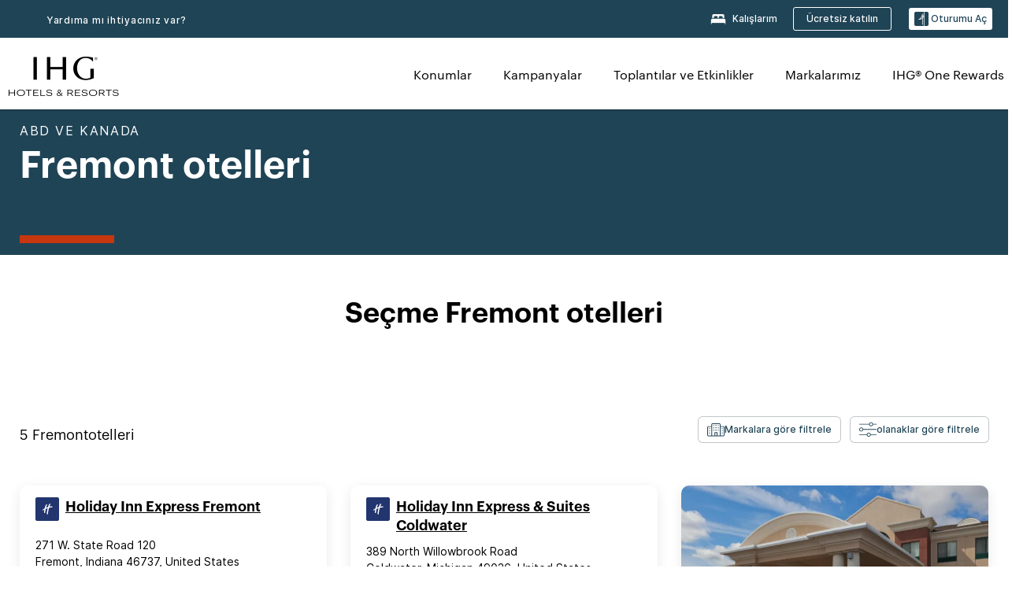

--- FILE ---
content_type: text/html; charset=utf-8
request_url: https://staging.www.ihg.com/tr/fremont-indiana
body_size: 23841
content:
<!DOCTYPE HTML><html lang="tr-TR" dir="ltr">
    <head><!--SL--><script src="https://pinchjs-cdn.gdn.smartling.com/sl-tran-50e368d91-tr-TR.js"></script><script>var slApiConfig={uid:"50e368d91",locale:"tr-TR"};</script><script src="https://pinchjs-cdn.gdn.smartling.com/sl-init-22.js"></script>
    <meta charset="UTF-8" />

    <link rel="preconnect" href="https://digital.ihg.com" />
    <link rel="preconnect" href="https://apis.ihg.com" />
    <link rel="preconnect" href="https://assets.adobedtm.com" />

    
    
        <link rel="shortcut icon" type="image/x-icon" href="https://digital.ihg.com/is/image/ihg/app-web-chiclet-ihg?fmt=png-alpha" />
        <link rel="apple-touch-icon" href="https://digital.ihg.com/is/image/ihg/app-web-chiclet-ihg?fmt=png-alpha" />
        
	
		<meta property="og:url" content="https://staging.www.ihg.com/tr/fremont-indiana" />
		<meta property="og:type" content="website" />
		<meta property="og:image" content="https://digital.ihg.com/is/image/ihg/hotel-room-1042385892" />
		<meta property="og:title" content="Fremont Otelleri | IHG, Indiana, Fremont bölgesindeki En İyi Otelleri" />
		<meta property="og:description" content="Bir sonraki seyahatiniz için uygun olan Fremont oteli görüntüleyin. ihg, Fremont 5 tarihinde esnek iptal ücretleriyle harika fiyatlar sunuyor. İster iş ister dinlenme amaçlı seyahat ediyor olun, Fremont otel ve süitlerimize göz atın ve En İyi Fiyat Garantisi ile rezervasyon yaptırın." />
		<meta property="og:site_name" content="IHG" />
		<meta name="twitter:card" content="summary_large_image" />
		<meta name="twitter:site" content="@IHG" />
		<meta name="twitter:title" content="Fremont Otelleri | IHG, Indiana, Fremont bölgesindeki En İyi Otelleri" />
		<meta name="twitter:description" content="Bir sonraki seyahatiniz için uygun olan Fremont oteli görüntüleyin. ihg, Fremont 5 tarihinde esnek iptal ücretleriyle harika fiyatlar sunuyor. İster iş ister dinlenme amaçlı seyahat ediyor olun, Fremont otel ve süitlerimize göz atın ve En İyi Fiyat Garantisi ile rezervasyon yaptırın." />
		<meta name="twitter:creator" content="@ihg" />
		
		
		<meta name="twitter:image:src" content="https://digital.ihg.com/is/image/ihg/hotel-room-1042385892" />
		<meta name="twitter:domain" content="ihg.com" />
		
	

        <meta name="apple-itunes-app" content="app-id=368217298" />
    

    <title>Fremont otelleri | IHG, Indiana, Fremont bölgesindeki En İyi Otelleri</title>
    
    <meta name="description" content="Bir sonraki seyahatiniz için uygun olan Fremont oteli görüntüleyin. ihg, Fremont 5 tarihinde esnek iptal ücretleriyle harika fiyatlar sunuyor. İster iş ister dinlenme amaçlı seyahat ediyor olun, Fremont otel ve süitlerimize göz atın ve En İyi Fiyat Garantisi ile rezervasyon yaptırın." />
    <meta name="template" content="ihg-generic-page-template" />
    <meta name="viewport" content="width=device-width, initial-scale=1" />
    <meta name="exploreData" content="https://staging.www.ihg.com/destinations/tr/tr/united-states/indiana/fremont-hotels" />
    
    <script>const isPageServedFromAEM = true;</script>
    <script>
        const GRAPHQL_APIGEE_VALUES = {
            "graphQLApigeeEndpoint": "https://staging-api.ihg.com/graphql/v1/hotels",
            "graphQLApigeeAPIKey": "ExHdgbPJYjeOrbo2pf7ioo4VtJycYbbD"
        };
        const STATUS_APIGEE_VALUES = {
            "statusApiUrl": "https://staging-api.ihg.com/members/v1/status",
            "statusApiKey": "ExHdgbPJYjeOrbo2pf7ioo4VtJycYbbD"
        };
        window.trackingJson = {"siteCountry": "tr","siteLanguage": "tr","controllerName": "city","type": "explore","explore": {"city": "Fremont","state": "Indiana","country": "United States","attraction": null,"interest": null}};
    </script>
    
    
    <link rel="canonical" href="https://staging.www.ihg.com/tr/fremont-indiana" />
    

    
    
    <link rel="alternate" hreflang="x-default" href="https://staging.www.ihg.com/fremont-indiana" class="sl_norewrite" />
    
    <link rel="alternate" hreflang="de" href="https://staging.www.ihg.com/de/fremont-indiana" class="sl_norewrite" />
    
    <link rel="alternate" hreflang="ru" href="https://staging.www.ihg.com/ru/fremont-indiana" class="sl_norewrite" />
    
    <link rel="alternate" hreflang="ko" href="https://staging.www.ihg.com/ko/fremont-indiana" class="sl_norewrite" />
    
    <link rel="alternate" hreflang="pt" href="https://staging.www.ihg.com/pt/fremont-indiana" class="sl_norewrite" />
    
    <link rel="alternate" hreflang="zh-tw" href="https://staging.www.ihg.com/zh-tw/fremont-indiana" class="sl_norewrite" />
    
    <link rel="alternate" hreflang="pt-br" href="https://staging.www.ihg.com/pt-br/fremont-indiana" class="sl_norewrite" />
    
    <link rel="alternate" hreflang="en" href="https://staging.www.ihg.com/fremont-indiana" class="sl_norewrite" />
    
    <link rel="alternate" hreflang="it" href="https://staging.www.ihg.com/it/fremont-indiana" class="sl_norewrite" />
    
    <link rel="alternate" hreflang="fr" href="https://staging.www.ihg.com/fr/fremont-indiana" class="sl_norewrite" />
    
    <link rel="alternate" hreflang="zh-cn" href="https://staging.www.ihg.com/zh-cn/fremont-indiana" class="sl_norewrite" />
    
    <link rel="alternate" hreflang="es" href="https://staging.www.ihg.com/es/fremont-indiana" class="sl_norewrite" />
    
    <link rel="alternate" hreflang="ar" href="https://staging.www.ihg.com/ar/fremont-indiana" class="sl_norewrite" />
    
    <link rel="alternate" hreflang="vi" href="https://staging.www.ihg.com/vi/fremont-indiana" class="sl_norewrite" />
    
    <link rel="alternate" hreflang="th" href="https://staging.www.ihg.com/th/fremont-indiana" class="sl_norewrite" />
    
    <link rel="alternate" hreflang="ja" href="https://staging.www.ihg.com/ja/fremont-indiana" class="sl_norewrite" />
    
    <link rel="alternate" hreflang="es-us" href="https://staging.www.ihg.com/es-us/fremont-indiana" class="sl_norewrite" />
    
    <link rel="alternate" hreflang="id" href="https://staging.www.ihg.com/id/fremont-indiana" class="sl_norewrite" />
    
    <link rel="alternate" hreflang="pl" href="https://staging.www.ihg.com/pl/fremont-indiana" class="sl_norewrite" />
    
    <link rel="alternate" hreflang="nl" href="https://staging.www.ihg.com/nl/fremont-indiana" class="sl_norewrite" />
    
    <link rel="alternate" hreflang="tr" href="https://staging.www.ihg.com/tr/fremont-indiana" class="sl_norewrite" />
    
    <link rel="alternate" hreflang="es-mx" href="https://staging.www.ihg.com/es-us/fremont-indiana" class="sl_norewrite" />
    <link rel="alternate" hreflang="en-gb" href="https://staging.www.ihg.com/fremont-indiana" class="sl_norewrite" />

    <link rel="stylesheet" type="text/css" href="https://staging.www.ihg.com/etc/clientlibs/static/uhf/brands/tr/tr/uhf.min.2025121001.css" class="sl_norewrite" />
	<script src="/cdn/vendor/analytics/ihg-analytics/analytics.iife.js"></script>        
    

    
    <link rel="stylesheet" href="https://staging.www.ihg.com/etc.clientlibs/ihg/clientlibs/clientlib-base.min.8b6b155b89a64060dd5d9b225b1a4f64.css" type="text/css" />




    
    
    

    

    
    <script src="/etc.clientlibs/ihg/clientlibs/clientlib-_global/clientlib-_global-head.min.9cea1b6dee39d1bdc801f59f3168999e.js"></script>


    
    <link rel="stylesheet" href="https://staging.www.ihg.com/etc.clientlibs/ihg/clientlibs/clientlib-_global.min.2134817fbd2af7050c2a3ccf8f4f53e4.css" type="text/css" />
<link rel="stylesheet" href="https://staging.www.ihg.com/etc.clientlibs/ihg/clientlibs/clientlib-ihgcom.min.646b66f4968692285d1a4a6be3b0336d.css" type="text/css" />


    
    
    

    
    
    
        <script src="https://assets.adobedtm.com/da3424fdbc19/cba4236ebe4a/launch-334fab1e9652-staging.min.js" async=""></script>
    
<meta http-equiv="Content-Language" content="tr-TR" />
<meta http-equiv="Content-Type" content="text/html; charset=utf-8" />
<meta property="og:locale" content="tr_TR" />
</head>
    <body class="page basicpage smartling-tr" id="page-7ce3b55d2a" data-cmp-link-accessibility-enabled="" data-cmp-link-accessibility-text="opens in a new tab">
        
        
        
            




            
    
    
        <header id="uhf_headerWrapper" class="uhf-6c uhf_headerFooter"><div class="uhf_header_utility_bar"><div id="svgSprites" style="display: none;">
    <svg xmls="http://www.w3.org/2000/svg" xmls:xlink="http://www.w3.org/1999/xlink"></svg></div>
<!-- Regent specific labels for Wallet form -->
<!-- (empty currentStyle.travelAdvisoryLink ) && -->
<input id="UHF_country" type="hidden" value="tr" />
		<input id="UHF_language" type="hidden" value="tr" />
		<input id="UHF_brand" type="hidden" value="6c" />

		<div class="darkenContent"></div>
		<div id="sessionTimeoutCounter" class="sessionWillExpire notificationBar">
			<div class="container">
				<div class="row">
					<div class="sessionWillExpireCol col-xs-12">
						<span class="sessionWillExpireText">
							<i class="expireWarningIcon fa fa-exclamation-triangle"></i> Etkinlik olmaması halinde oturumunuz <span id="numMinutesLeft" class="minutes bold">5</span> <span id="minutesText">dakika</span>, <span id="numSecondsLeft" class="seconds bold">0</span> <span id="secondsText">saniye</span>sonra sona erecektir.</span>
						<a id="staySignedInLink" class="sessionWillExpireLink" href="javascript:void(0);">Oturumu Açık Tut</a>
					</div>
				</div>
			</div>
		</div>
		
		<div id="uhf_countryLanguagePushDown" hidden="true">
			<div id="uhf_countryLanguagePushDownContainer" class="container">
				<span data-uhf-clp="description">Şu anda bu siteyi farklı bir dilde görüntülüyorsunuz. Bunun varsayılan dilinizi yapmasını ister misiniz? </span>
				<span class="buttonContainer">
                    <button id="uhf_countryLanguagePushDown_yes" data-uhf-clp="pdYes" value="Yes">EVET</button>
                    <button id="uhf_langNotSupported_yes" data-uhf-clp="pdYes" value="Yes" hidden="true">EVET</button>
                    <button id="uhf_countryLanguagePushDown_no" data-uhf-clp="pdNo" value="No">NO</button>
                </span>
				<div class="subText" data-uhf-clp="subDescription">İleride, sayfanın üstündeki seçme aracını kullanarak ülke ve dil ayarlarınızı değiştirebilirsiniz.</div>
				<button id="uhf_countryLanguagePushDownClose" value="No"><i class="fa fa-times buttonClose"></i></button>
			</div>
		</div>

        <!-- UHF : START of Utility bar markup -->
			<div class="utilityNavWrapper visible-sm visible-md visible-lg">
			<div class="utilityNavContainer container">
				<div class="row">
					<div class="col-md-12 clearfix">
						<nav class="utilityNav">
							<ul class="utilityNav-list u-list clearfix">
								<li class="utilityNav-list-item u-list-item">
									<a class="utilityNav-link u-link nav-middle resDirectIcon-link" data-uhf-hook="resDirectNumber" data-uhf-hook-two="mobileResDirectLink" data-uhftrigger="nothing" data-no-replace="content" href="tel:18778343613" aria-label="Call ihg"><i class="fa fa-phone" style="font-size: 1.3em; vertical-align: middle; padding-right: .3em;"></i></a><span class="utilityNav-link u-link nav-middle resDirectNum-link" data-uhf-hook="resDirectNumber"></span>
								</li>
								<li class="utilityNav-list-item u-list-item">
								<a class="utilityNav-link u-link nav-middle" target="_blank" rel="nofollow" href="https://staging.www.ihg.com/hotels/tr/tr/customer-care" title="Yardıma mı ihtiyacınız var?" aria-label="Yardıma mı ihtiyacınız var?" data-slnm-ihg="NeedHelpHeaderLinkSID">Yardıma mı ihtiyacınız var?</a>
									</li>
								<!--<li class="utilityNav-list-item u-list-item">
                                    <a class="utilityNav-link u-link nav-middle " href="https://staging.www.ihg.com/hotels/tr/tr/global/customer_care/travel_advisory" title="Seyahat Danışma" aria-label="Seyahat Danışma"  >Seyahat Danışma</a>
								</li>-->

								<li class="utilityNav-resDir-item utilityNav-list-item u-list-item" data-uhf-hook="resDirectMessage" hidden="true">
									<span class="utilityNav-message utilityNav-link u-link nav-middle">Dakikada 13p + şebeke ekstralarına tabidir</span>
									<a href="javascript:void(0);" class="tooltipQuestion hasBlankPopover utilityNav-link nav-middle" tabindex="0" data-content="İngiltere'den arandığında 0871 numaraların aranması dakikada 13p ücrete tabidir. Standart şebeke ücretleri geçerlidir. Cep telefonundan aramalarda daha yüksek ücret uygulanır." data-toggle="popover" data-placement="auto" data-trigger="focus" data-animation="true"><i class="fa fa-question-circle"></i></a>      						          						
								</li>
							</ul>
						</nav>
						<div class="logIn">
							<div class="utilityNav-list-item u-list-item">
								<a class="utilityNav-link language u-link nav-middle " id="uhfCountryLanguageLink" data-toggle="popover" data-placement="bottom" data-trigger="click" href="javascript:void(0);" aria-label="Select country and language">
									<div class="language-icon nav-middle" alt="dil-ikon"></div>
									<span class="language-text nav-middle"></span>
									<i class="fa fa-angle-down nav-middle"></i>
								</a>
							</div>
							<div class="utilityNav-list-item u-list-item my-stay">
									<a class="utilityNav-link my-stay-link nav-middle " href="https://staging.www.ihg.com/hotels/tr/tr/stay-mgmt/ManageYourStay" data-original-title="" title="Kalışlarım" aria-label="Kalışlarım" style="display: block;">
										<img class="my-stays-icon nav-middle" alt="my-stays-icon" src="https://digital.ihg.com/is/image/ihg/Stays?fmt=png-alpha" /><span class="my-stays-text nav-middle">Kalışlarım</span>
									</a>
								</div>								
							<div class="logIn-anonymous logIn-State">
                        	    <a class="logIn-link login-join" href="https://staging.www.ihg.com/rewardsclub/tr/tr/join" data-uhf-hook="joinRewardsClub" title="Ücretsiz katılın" aria-label="Ücretsiz katılın"><span>Ücretsiz katılın</span></a>
                                <a class="logIn-link login-signin" data-uhf-si="hub" data-uhf-hook="signInToggle" href="javascript:void(0);" data-slnm-ihg="SignInAnonymous" title="Oturumu Aç" aria-label="Oturumu Aç">
                                <div class="login-signin-icon"></div>
								<span>Oturumu Aç</span></a>
                            </div>
                            <div class="logIn-implicit logIn-State">
                                <a class="logIn-link login-join" href="https://staging.www.ihg.com/rewardsclub/tr/tr/join" title="Ücretsiz katılın" aria-label="Ücretsiz katılın"><span>Ücretsiz katılın</span></a>
                                <a class="logIn-link logIn-block login-signin" data-uhf-hook="signInToggle" href="javascript:void(0);" aria-label="Oturumu Aç">
                                <div class="login-signin-icon"></div>
                                <span>Oturumu Aç</span>				
                                	<div style="display: none;"><span data-slnm-ihg="SignInImplicit">Oturumu Aç</span></div>
                                    <div style="display: none;"><span class="user-first-name" data-slnm-ihg="UserFirstNameImplicit">kullanıcı adı</span></div>
                                </a>
                            </div>
                            <div class="logIn-explicit logIn-State">
                            	<a class="logIn-link logOut login-signout" data-uhf-rememberme="cookie" href="javascript:void(0);" data-slnm-ihg="SignOut" aria-label="Oturumu Kapat">Oturumu Kapat</a>
                                <a class="logIn-link logIn-block login-signin" href="https://staging.www.ihg.com/rewardsclub/tr/tr/account-mgmt/home">
									<div class="login-signin-icon"></div>                                    
                                    <div><span class="user-first-name" data-slnm-ihg="UserFirstNameExplicit">kullanıcı adı</span></div>
									<span>· </span>                                    
                                    <div class="user-points-text"><span class="user-points" data-slnm-ihg="UserPointsExplicit">kullanıcı puanları</span> puan</div>
                                </a>                                
                            </div>
                            <!--/
							<a class="logIn-link logIn-link-logo" data-uhf-hook="walletToggle" href="javascript:void(0);" aria-label="IHG One Rewards">
							    <svg role="img" class="logIn-logo rewardsClubLogo">
                                    <use xlink:href="#svgsprite-logos-onerewards-en">
                                        <title id="title-logos-onerewards">IHG One Rewards</title>
                                        <desc id="desc-logos-onerewards">IHG One Rewards</desc>
                                    </use>
                                </svg>
                            </a>/-->
						</div>
					</div>
				</div>
			</div>
		</div>

 		<!-- UHF : moved hamburger menu to brand nav jsp from here -->
      </div>
<div id="sessionTimeoutCounter" class="error_message sessionWillExpire notificationBar" style="display: none !important">
	<div class="container">
		<div class="row">
			<div class="errorSessiontTimeOut sessionWillExpireCol col-xs-12">
				<span class="sessionWillExpireText">
				<i class="expireWarningIcon fa fa-exclamation-triangle"></i> Oturumunuzun süresi bitti. Lütfen profilinize <span data-uhf-hook="signInToggle"> <a href="javascript:void(0);"> giriş yapın </a> </span></span></div>
		</div>
	</div>
</div>

<div class="login_modal_background">
</div>
<div class="login_modal">
    <div class="login_modal_container" style="display:none">
        <div class="login_modal_content">
            <div class="login_modal_header">
               <button class="login_modal_close" aria-label="Close"></button>
            </div>
            <div id="gigyaLoginModalScreen" class="login_modal_body" data-gigya-global-key="4_iK2UhDuAE1EodI7QugEEJQ" role="dialog" aria-label="Sign In">
            </div>
        </div>
    </div>
</div>        <!-- UHF : START of Brand navigation bar markup -->
<!-- START : Only UBE Brand Nav -->                         
                  <!-- UHF : START of Hamburger menu -->
<div data-uhf-brandname="ihg" class="mobileNavManuWrapper hidden-sm hidden-md hidden-lg hidden-xl wrapper-UBE bn-ihg">
	<div class="mobileNavMenuContainer container">
		<div class="row">
			<div class="brandLogo">
			
					<a class="brandLogo-link" href="https://staging.www.ihg.com/hotels/tr/tr/reservation" title="InterContinental Hotels Group">
									<img class="brandLogo-image" alt="InterContinental Hotels Group" src="//digital.ihg.com/is/image/ihg/ihg-logo-nav?fmt=png-alpha" />
								</a>													
							</div>
				<div class="mobileNav ">
					<a class="mobileNav-link menuCTA" href="javascript:void(0);">
						<img class="fa fa-bars fa-2x" src="//digital.ihg.com//is/image/ihg/xsvp-hamburger-nav-white?fmt=png-alpha" alt="Menu" style="width:20px" />
					</a>
				</div>
				<div class="logIn login-mobile-ihg logIn-mobile ">
	                <div class="logIn-anonymous logIn-State">
	                            <a class="logIn-link logIn-link-signIn" data-uhf-si="6c" data-uhf-hook="signInToggle" href="javascript:void(0);" data-slnm-ihg="SignInAnonymousXsvpUbe" title="Oturumu Aç / Katıl"><div class="login-signin-mobile-icon" alt="login-signin-mobile-icon"></div>Oturumu Aç / Katıl</a>
	                            <!-- <span class="logIn-slash-symbol">/</span>
	                            <a class="logIn-link logIn-link-join" href="https://staging.www.ihg.com/rewardsclub/tr/tr/join" title="Katıl">Katıl</a> -->
	                        </div>
	                        <div class="logIn-implicit logIn-State">
		                        <a class="logIn-link logIn-link-signIn" data-uhf-hook="signInToggle" href="javascript:void(0);" title="Oturumu Aç / Katıl">
		                            <span class="login-signin-mobile-icon"></span><span data-slnm-ihg="SignInImplicitXsvpUbe">Oturumu Aç / Katıl</span>
                                    <div style="display:none;" class="first-name-container"><span class="user-first-name" data-slnm-ihg="UserFirstNameImplicitXsvpUbe">kullanıcı adı</span></div>
                                </a>
	                        	<!-- <span class="logIn-slash-symbol">/</span>
	                            <a class="logIn-link logIn-link-join" href="https://staging.www.ihg.com/rewardsclub/tr/tr/join" title="Katıl">Katıl</a>                                                 -->
	                        </div>
	                        <div class="logIn-explicit logIn-State">
	                            <a class="logIn-link logIn-block" href="https://staging.www.ihg.com/rewardsclub/tr/tr/account-mgmt/home">
	                                <div class="first-name-container"><span class="login-signin-mobile-icon"></span><span class="user-first-name" data-slnm-ihg="UserFirstNameExplicitXsvpUbe">kullanıcı adı</span></div>
	                                <div style="display: none;"><span class="user-points" data-slnm-ihg="UserPointsExplicitXsvpUbe">kullanıcı puanları</span> puan</div>
	                            </a>
	                        </div> 
	                    </div>
				<div class="mobileNav ">
					<a class="mobileNav-link mobileResDirectNumber" href="tel:18778343613" data-uhf-hook="resDirectNumber" data-uhf-hook-two="mobileResDirectLink" data-uhftrigger="0871Disc" data-no-replace="content"></a>
				</div>
	</div>
	<div class="row">
		<div class="mobileNavListBase hidden-sm hidden-md hidden-lg hidden-xl clearfix">
			<div class="mobileNavContainer">
			<div class="mobileNavInner mobileNav-hidden">
			<div class="mobileNavMenu">
			<!-- START : Hamburger : Mobile Brand nav menu -->
				<ul class="mobileNavMenu-list list-unstyled">
					<li class="mobileNavHeading">
                        <ul class="mobileNavMenu-subList list-unstyled uhfmobilebrandnav">
                            <li data-uhf-brandid="" class="mobileNavMenu-list-item">
		                                     <a class="mobileNavLink site-int-link " data-uhf-hook="walletToggle" href="https://www.ihg.com/tr/explore">Konumlar</a>
		                                 </li>
									<li data-uhf-brandid="" class="mobileNavMenu-list-item">
		                                     <a class="mobileNavLink site-int-link " data-uhf-hook="walletToggle" href="https://staging.www.ihg.com/content/tr/tr/offers">Kampanyalar</a>
		                                 </li>
									<li data-uhf-brandid="" class="mobileNavMenu-list-item">
		                                     <a class="mobileNavLink site-int-link " data-uhf-hook="walletToggle" href="https://staging.www.ihg.com/content/tr/tr/meetingsandevents" target="_blank">Toplantılar ve Etkinlikler</a>
		                                 </li>
									<li data-uhf-brandid="" class="mobileNavMenu-list-item">
		                                     <a class="mobileNavLink site-int-link " data-uhf-hook="walletToggle" href="https://staging.www.ihg.com/content/tr/tr/about/brands">Markalarımız</a>
		                                 </li>
									<li data-uhf-brandid="" class="mobileNavMenu-list-item">
		                                     <a class="mobileNavLink site-int-link " data-uhf-hook="walletToggle" href="https://staging.www.ihg.com/rewardsclub/content/tr/tr/home">IHG® One Rewards</a>
		                                 </li>
									</ul>
					</li>
					<!-- END : Hamburger : Mobile Brand nav menu -->
					<!-- START : Hamburger : Mobile Hotel Details nav menu -->
						<!-- END : Hamburger : Mobile Hotel Details nav menu -->			
				</ul>							
				<ul class="mobileNavMenu-list list-unstyled">
					<li>
						<ul class="mobileNavMenu-subList list-unstyled uhftravel-cc">
							<li class="mobileNavMenu-list-item">
		                                 <a class="mobileNavLink site-int-link rc signIn" data-uhf-si="6c" data-uhf-hook="walletToggle" href="#">Oturumu Aç</a>
										 <!-- <a class="mobileNavLink site-int-link rc join" data-uhf-hook="walletToggle" href="https://staging.www.ihg.com/rewardsclub/tr/tr/join" title="Katıl">Katıl</a>		                                  -->
		                            </li>
		                            <li class="mobileNavMenu-list-item">
                                         <a class="mobileNavLink site-int-link rc join" data-uhf-si="6c" data-uhf-hook="walletToggle" href="https://staging.www.ihg.com/rewardsclub/tr/tr/join">Ücretsiz katılın</a>
                                    </li>
		                            <li class="mobileNavMenu-list-item">
			                                  <a class="mobileNavLink site-int-link rc myAccount" data-uhf-hook="walletToggle" href="javascript:void(0)">Hesabım</a>
			                             </li>
		                             <li class="mobileNavMenu-list-item">
								<a class="mobileNavLink" href="https://staging.www.ihg.com/hotels/tr/tr/stay-mgmt/ManageYourStay" title="Kalışlarım">Kalışlarım</a>
							</li>							
							<li class="mobileNavMenu-list-item">
								<a class="mobileNavLink " href="https://staging.www.ihg.com/hotels/tr/tr/customer-care" title="Yardıma mı ihtiyacınız var?" data-slnm-ihg="NeedHelpHamburguerLinkSID">Yardıma mı ihtiyacınız var?</a>
							</li>
							<!--
							<li class="mobileNavMenu-list-item">
								<a class="mobileNavLink" href="https://staging.www.ihg.com/hotels/tr/tr/global/customer_care/travel_advisory" title="Seyahat Danışma">Seyahat Danışma</a>
							</li>-->											
							<li class="mobileNavMenu-list-item">
								<a class="mobileNavLink" href="https://staging.www.ihg.com/hotels/tr/tr/stay-mgmt/ManageYourStay" title="Rezervasyon yönetme">Rezervasyon yönetme</a>
							</li>
                            <li class="mobileNavMenu-list-item">
	                             	<a class="mobileNavLink site-int-link rc signOut" data-uhf-hook="walletToggle" href="#">Oturumu Kapat</a>
	                         </li>
						</ul>						
						
					</li>
				</ul>
			</div>
			<div class="mobileNavCL">
				<a class="language " id="uhfCountryLanguageMobileLink" href="javascript:void(0);"><span class="language-icon" alt="dil-ikon"></span><span class="language-text"></span> <i class="fa fa-angle-down"></i></a>
                         <div id="uhfCountryLanguageMobileContainer" class="">
                     <!-- UHF country/language markup -->
                             <div id="uhfLocale">
                                 <div id="uhfLocaleSelection">
                                     <form id="uhfLocaleSelectionForm" method="post" action="">
                                         <div id="uhfCountrySelectionContainer">
                                             <label for="uhfCountrySelection">Ülke / Bölge</label>
                                             <select id="uhfCountrySelection"></select>
                                         </div>
                                         <div id="uhfLanguagesSelectionContainer">
                                             <label for="uhfLanguageSelection">dil</label>
                                             <select id="uhfLanguageSelection"></select>
                                         </div>
                                         <a href="javascript:void(0);" id="uhfCountryLanguageCTA" aria-label="Buttons for Save and Close of language selection pop-up" tabindex="-1">
                                             <button type="button" class="buttonSave" role="button" aria-label="Save Language Selection Change">kaydet</button>
                                             <i class="fa fa-times" role="button" aria-label="Close Language Selection" tabindex="0"></i>
                                         </a>
                                     </form>
                                     <div id="uhfCountryLanguageImageContainer"></div>
                                 </div>
                             </div>
                     <!--  end of country language  -->
                          </div>
				</div>
				</div>
				</div>
			</div>
		</div>
	</div>
</div>
<!-- UHF : END of Hamburger menu -->


<!-- UHF : Desktop : START of brand nav -->
		<div class="brandLogoNavWrapper visible-sm visible-md visible-lg uhf-walletPushOver primary-nav wrapper-UBE" id="primary-nav">
			<div class="brandLogoNavContainer container">
				<div class="row">
					<div class="col-md-12 clearfix">
						<div class="brandLogo">
							<a class="brandLogo-link" href="https://staging.www.ihg.com/hotels/tr/tr/reservation" title="InterContinental Hotels Group">
											<img class="brandLogo-image" src="//digital.ihg.com/is/image/ihg/ihg-logo-nav?fmt=png-alpha" alt="InterContinental Hotels Group" />
										</a>									
									</div>
						<div class="brandNavContainer visible-sm visible-md visible-lg">
							<nav class="brandNav">
								<ul class="brandNav-list u-list clearfix">
									<li data-uhf-brandid="" class="brandNav-list-item u-list-item">
                                                 <a class="brandNav-link u-link site-int-link" href="https://www.ihg.com/tr/explore">Konumlar</a>
                                             </li>
                                        <li data-uhf-brandid="" class="brandNav-list-item u-list-item">
                                                 <a class="brandNav-link u-link site-int-link" href="https://staging.www.ihg.com/content/tr/tr/offers">Kampanyalar</a>
                                             </li>
                                        <li data-uhf-brandid="" class="brandNav-list-item u-list-item">
                                                 <a class="brandNav-link u-link site-int-link" href="https://staging.www.ihg.com/content/tr/tr/meetingsandevents" target="_blank">Toplantılar ve Etkinlikler</a>
                                             </li>
                                        <li data-uhf-brandid="" class="brandNav-list-item u-list-item">
                                                 <a class="brandNav-link u-link site-int-link" href="https://staging.www.ihg.com/content/tr/tr/about/brands">Markalarımız</a>
                                             </li>
                                        <li data-uhf-brandid="" class="brandNav-list-item u-list-item">
                                                 <a class="brandNav-link u-link site-int-link" href="https://staging.www.ihg.com/rewardsclub/content/tr/tr/home">IHG® One Rewards</a>
                                             </li>
                                        </ul>
							</nav>
							<a class="booknow" href="#"><span>Hemen Rezervasyon Yaptırın</span></a>
							</div>
					</div>
				</div>
			</div>
		</div>
		<!-- UHF : Desktop : END of brand nav -->
	<!-- END : Only UBE Brand Nav -->
               <!-- UHF : END of Brand navigation bar markup --></header><div id="applicationWrapper" class="uhf-walletPushOver">
    
    <div class="clearfix"></div>

    <div class="root responsivegrid">


<div class="aem-Grid aem-Grid--12 aem-Grid--default--12 ">
    
    <div class="layoutcontainer responsivegrid aem-GridColumn aem-GridColumn--default--12">


<div class="aem-Grid aem-Grid--12 aem-Grid--default--12 ">
    
    <div class="container responsivegrid aem-GridColumn aem-GridColumn--default--12">

    
    
    
    <div id="container-eab15152b2" class="cmp-container">
        
        <div class="experiencefragment">
  <div class="cmp-experiencefragment">



<div class="aem-Grid aem-Grid--12 aem-Grid--default--12 ">
    
    <div class="layoutcontainer responsivegrid cmp-container-background-color-tertiary aem-GridColumn aem-GridColumn--default--12">


<div class="aem-Grid aem-Grid--12 aem-Grid--default--12 ">
    
    <div class="container responsivegrid cmp-container--column-padding-l cmp-container--max-width-medium aem-GridColumn aem-GridColumn--default--12">

    
    <div id="container-b143fd34a6" class="cmp-container">
        


<div class="aem-Grid aem-Grid--12 aem-Grid--default--12 ">
    
    <div class="title color-ninth cmp-title--horizontal-bar cmp-title--color-primary aem-GridColumn aem-GridColumn--default--12"><div class="cmp-title cmp-title--default">
    <div class="cmp-title__pretitle-container">
        <div class="cmp-title__pretitle">ABD ve Kanada</div>
    </div>
    <h1 class="cmp-title__text">Fremont otelleri</h1>
</div>

    

</div>

    
</div>

    </div>

    
</div>

    
</div>
</div>

    
</div>
</div>
   
    

</div>

        
    </div>

</div>
<div class="bookingcomponent aem-GridColumn aem-GridColumn--default--12">












    


    <div class="booking-component supress-styles" data-component-booking="data-component-booking">

		<link rel="stylesheet" class="sl_norewrite" href="https://staging.www.ihg.com/resources/tr/tr/booking-component/v3.11.0/styles.css" />
        
            
    
<link rel="stylesheet" href="https://staging.www.ihg.com/etc.clientlibs/ihg/clientlibs/clientlib-ihgcom/_external-components/booking.min.678046fa9e9ced38338d341a94753cc6.css" type="text/css" />



        

        <ihg-booking-component></ihg-booking-component>

        <script type="text/javascript">
            (function () {
                function characterDecode(html) {
                    var textstring = document.createElement('textarea');
                    textstring.innerHTML = html;
                    return textstring.value;
                }

                try {

                    var aemBehaviorConfig = JSON.parse("{\x22search\x22:{\x22chainCode\x22:\x226c\x22,\x22localeCode\x22:\x22tr\u002DTR\x22,\x22behavior\x22:\x22OPEN\x22,\x22amenities\x22:[],\x22authorList\x22:[],\x22manageReservationsLink\x22:true,\x22campaign\x22:{\x22bookingWindow\x22:0,\x22highlightPreferredRateResults\x22:false,\x22additionalRates\x22:[]},\x22filterResults\x22:{\x22by\x22:\x22NONE\x22,\x22includeBrands\x22:[],\x22includeLocations\x22:[],\x22includeHotels\x22:[]},\x22advanced\x22:{\x22isCollapsed\x22:true},\x22destination\x22:{\x22isHidden\x22:false,\x22title\x22:\x22\x22,\x22default\x22:\x22Fremont, Indiana, United States\x22},\x22dates\x22:{\x22disabledWeekdays\x22:[],\x22maxStay\x22:365,\x22isHidden\x22:false,\x22checkIn\x22:{},\x22checkOut\x22:{}},\x22adults\x22:{\x22default\x22:1,\x22min\x22:1,\x22max\x22:20,\x22isReadOnly\x22:false},\x22children\x22:{\x22default\x22:0,\x22min\x22:0,\x22max\x22:20,\x22isReadOnly\x22:false},\x22rooms\x22:{\x22Rooms\x22:\x22Rooms\x22,\x22default\x22:1,\x22min\x22:1,\x22max\x22:9,\x22isReadOnly\x22:false},\x22rates\x22:{\x22isHidden\x22:false,\x22hideDefaultRates\x22:true,\x22selectedRate\x22:\x22\x22,\x22additionalRates\x22:[],\x22displayPriceInPointsAndCash\x22:false},\x22corporateId\x22:{\x22isHidden\x22:false,\x22default\x22:\x22\x22},\x22iata\x22:{\x22isHidden\x22:false,\x22default\x22:\x22\x22},\x22groupCode\x22:{\x22isHidden\x22:true,\x22default\x22:\x22\x22}},\x22marketingContent\x22:{\x22innerHtml\x22:\x22\x22,\x22isHidden\x22:false}}") || undefined,
                        // the need to keep the hotelname is priority when dealing with Hotel Detail pages
                        // removal of this code should be avoided unless app is handling appropriately
                        hotelname = document.querySelector('#hotelName') || document.querySelector('#hotelname'),
                        hotelNameFallback = hotelname ? hotelname.value : '';

                    if (aemBehaviorConfig.search.destination.title != "" && aemBehaviorConfig.search.destination.title != undefined) {
                        aemBehaviorConfig.search.destination.title = characterDecode(aemBehaviorConfig.search.destination.title);
                    } else {
                        aemBehaviorConfig.search.destination.title = characterDecode(hotelNameFallback);
                    }

                    aemBehaviorConfig.search.shouldUseMultiRoomBooking = true;
                    aemBehaviorConfig.search.showNewBookingComponent = true;

                    window["BehaviorConfig"] = {behaviorConfig: aemBehaviorConfig};

                    window.getBehaviorConfig = function () {
                        return aemBehaviorConfig
                    };

                } catch (errormsg) {
                    console.error('error loading aem-booking-kernal: ', errormsg);
                }
            })();
        </script>
        <script class="sl_norewrite" type="text/javascript" src="https://staging.www.ihg.com/resources/tr/tr/booking-component/v3.11.0/ihg-booking-component.js"></script>
    </div>

    <div class="ihg-bookingclient-footer" style="display: none;">
        <div class="bookingclient-footer" id="bookingclient-footer">Hemen Rezervasyon Yaptırın</div>
    </div>
    
    
<script src="/etc.clientlibs/ihg/clientlibs/clientlib-ihgcom/_external-components/booking.min.3bcb4e57cc9304303632c664b90881ee.js"></script>








</div>
<div class="spacer spacing-small aem-GridColumn aem-GridColumn--default--12"><div class="cmp-spacer"></div>

    

</div>
<div class="container responsivegrid cmp-container--max-width-medium aem-GridColumn aem-GridColumn--default--12">

    
    
    
    <div id="RIBN1" class="cmp-container">
        
        
        
    </div>

</div>
<div class="spacer spacing-small aem-GridColumn aem-GridColumn--default--12"><div class="cmp-spacer"></div>

    

</div>

    
</div>
</div>
<div class="layoutcontainer responsivegrid cmp-container--max-width-medium aem-GridColumn aem-GridColumn--default--12">


<div class="aem-Grid aem-Grid--12 aem-Grid--default--12 ">
    
    <div class="container responsivegrid aem-GridColumn aem-GridColumn--default--12">

    
    
    
    <div id="intro" class="cmp-container">
        
        <div class="experiencefragment">
  <div class="cmp-experiencefragment">



<div class="aem-Grid aem-Grid--12 aem-Grid--default--12 ">
    
    <div class="layoutcontainer responsivegrid aem-GridColumn aem-GridColumn--default--12">


<div class="aem-Grid aem-Grid--12 aem-Grid--default--12 ">
    
    
    
</div>
</div>

    
</div>
</div>
   
    

</div>

        
    </div>

</div>
<div class="container responsivegrid cmp-container--column-padding-l aem-GridColumn aem-GridColumn--default--12">

    
    <div id="hotelList" class="cmp-container">
        


<div class="aem-Grid aem-Grid--12 aem-Grid--default--12 ">
    
    <div class="title text-align-center aem-GridColumn aem-GridColumn--default--12"><div class="cmp-title cmp-title--default">
    
    <h2 class="cmp-title__text">Seçme Fremont otelleri</h2>
</div>

    

</div>
<div class="spacer spacing-medium aem-GridColumn aem-GridColumn--default--12"><div class="cmp-spacer"></div>

    

</div>
<div class="list cmp-card--hotel cmp-list--card cmp-card--image--top aem-GridColumn aem-GridColumn--default--12">

  
    <div class="cmp-card-message cmp-card-message--filters visually-hidden">
        <i class="cmp-card-message__icon-alert"><img src="https://digital.ihg.com/is/content/ihg/icon-alert" alt="" /></i>
        <div class="cmp-message">
            <div class="cmp-message__text-hidden hidden" data-message-type="no-hotels-match" aria-hidden="true">Bu konumda bu filtreyle eşleşen otel yok.</div>
            <div class="cmp-message__text-hidden hidden" data-message-type="no-filters-match" aria-hidden="true">Şu anda tam aramanız için bir eşleşme yok.</div>
            <p class="cmp-message__text" role="status"></p>
        </div>
        <button type="button" class="cmp-card-message__icon-close" aria-label="Close"><img src="https://digital.ihg.com/is/content/ihg/icon-close" alt="" /></button>
    </div>
    <div class="cmp-card__title-bar cmp-flex--row cmp-justify--space-between cmp-align--center">
        <div>
            <div class="cmp-card__title-bar-value" role="status" data-render-plus-sign="false" data-render-hotel-count="true"><span id="cmp-card__title-bar-count"></span> <span id="cmp-card__title-bar-city">Fremont</span>otelleri</div>
            <div id="cmp-card__filters" class="cmp-card__filters-dropdown " data-component-hotellistdropdownfilters="">
                <div id="cmp-dropdown-brands" class="cmp-dropdown">
                    <div id="cmp-button-brands" class="button cmp-button--filter">
                        <button id="cmp-dropdown__toggle-brands" class="cmp-button cmp-dropdown__toggle" role="combobox" aria-controls="cmp-dropdown__content-brands" aria-haspopup="listbox" data-controls-popup="cmp-dropdown__content-brands" aria-pressed="false" aria-expanded="false">
                            <img class="cmp-button__icon" aria-hidden="true" src="https://digital.ihg.com/is/content/ihg/icon-reservation-outline" />
                            <span class="cmp-button__text cmp-dropdown__toggle-title">Markalara göre filtrele <span class="cmp-dropdown__toggle-count"></span></span>
                        </button>
                    </div>
                    <div id="cmp-dropdown__content-brands" class="cmp-dropdown__content cmp-dropdown__content--brands" aria-labelledby="cmp-dropdown__toggle-brands" aria-hidden="true">
                        <h3 class="cmp-dropdown__title-main" role="presentation">Markalara göre filtrele</h3>
                        <button type="button" class="cmp-dropdown__icon-close" aria-hidden="true" tabindex="-1"><img src="https://digital.ihg.com/is/content/ihg/icon-close" alt="" /></button>
                        <fieldset class="cmp-dropdown__section" role="presentation">
                            <ul class="cmp-dropdown__list-group" role="listbox">
                                <li id="cmp-dropdown__item-six-senses" class="cmp-dropdown__item hidden" role="option">
                                    <input id="filter-six-senses" class="cmp-dropdown__item-value cmp-dropdown__item-six-senses" type="checkbox" name="filter-six-senses" value="brandsixsenses" tabindex="-1" />
                                    <label for="filter-six-senses">Six Senses</label>
                                </li>
                                <li id="cmp-dropdown__item-regent" class="cmp-dropdown__item hidden" role="option">
                                    <input id="filter-regent" class="cmp-dropdown__item-value cmp-dropdown__item-regent" type="checkbox" name="filter-regent" value="brandregent" tabindex="-1" />
                                    <label for="filter-regent">regent hotels</label>
                                </li>
                                <li id="cmp-dropdown__item-intercontinental-hotel" class="cmp-dropdown__item hidden" role="option">
                                    <input id="filter-intercontinental-hotel" class="cmp-dropdown__item-value cmp-dropdown__item-intercontinental-hotel" type="checkbox" name="filter-intercontinental-hotel" value="brandintercontinental" tabindex="-1" />
                                    <label for="filter-intercontinental-hotel">InterContinental Hotels &amp; Resorts</label>
                                </li>
                                <li id="cmp-dropdown__item-vignette" class="cmp-dropdown__item hidden" role="option">
                                    <input id="filter-vignette" class="cmp-dropdown__item-value cmp-dropdown__item-vignette" type="checkbox" name="filter-vignette" value="brandvignettecollection" tabindex="-1" />
                                    <label for="filter-vignette">Vignette Collection</label>
                                </li>
                                <li id="cmp-dropdown__item-kimpton" class="cmp-dropdown__item hidden" role="option">
                                    <input id="filter-kimpton" class="cmp-dropdown__item-value cmp-dropdown__item-kimpton" type="checkbox" name="filter-kimpton" value="brandkimptonhotels" tabindex="-1" />
                                    <label for="filter-kimpton">Kimpton</label>
                                </li>
                                <li id="cmp-dropdown__item-hotel-indigo" class="cmp-dropdown__item hidden" role="option">
                                    <input id="filter-hotel-indigo" class="cmp-dropdown__item-value cmp-dropdown__item-hotel-indigo" type="checkbox" name="filterhotel-indigo" value="brandhotelindigo" tabindex="-1" />
                                    <label for="filter-hotel-indigo">Hotel Indigo</label>
                                </li>
                                <li id="cmp-dropdown__item-iberostar" class="cmp-dropdown__item hidden" role="option">
                                    <input id="filter-iberostar" class="cmp-dropdown__item-value cmp-dropdown__item-iberostar" type="checkbox" name="filter-iberostar" value="brandiberostar" tabindex="-1" />
                                    <label for="filter-iberostar">Iberostar Beachfront Resorts</label>
                                </li>
                                <li id="cmp-dropdown__item-voco" class="cmp-dropdown__item hidden" role="option">
                                    <input id="filter-voco" class="cmp-dropdown__item-value cmp-dropdown__item-voco" type="checkbox" name="filter-voco" value="brandvoco" tabindex="-1" />
                                    <label for="filter-voco">voco</label>
                                </li>
                                <li id="cmp-dropdown__item-ruby" class="cmp-dropdown__item hidden" role="option">
                                    <input id="filter-ruby" class="cmp-dropdown__item-value cmp-dropdown__item-ruby" type="checkbox" name="filter-ruby" value="brandruby-hotels" tabindex="-1" />
                                    <label for="filter-ruby">Yakut</label>
                                </li>
                                <li id="cmp-dropdown__item-crowne-plaza" class="cmp-dropdown__item hidden" role="option">
                                    <input id="filter-crowne-plaza" class="cmp-dropdown__item-value cmp-dropdown__item-crowne-plaza" type="checkbox" name="filter-crowne-plaza" value="brandcrowneplaza" tabindex="-1" />
                                    <label for="filter-crowne-plaza">Crowne Plaza</label>
                                </li>
                                <li id="cmp-dropdown__item-even" class="cmp-dropdown__item hidden" role="option">
                                    <input id="filter-even" class="cmp-dropdown__item-value cmp-dropdown__item-even" type="checkbox" name="filter-even" value="brandevenhotels" tabindex="-1" />
                                    <label for="filter-even">EVEN</label>
                                </li>
                                <li id="cmp-dropdown__item-hualuxe" class="cmp-dropdown__item hidden" role="option">
                                    <input id="filter-hualuxe" class="cmp-dropdown__item-value cmp-dropdown__item-hualuxe" type="checkbox" name="filter-hualuxe" value="brandhualuxe" tabindex="-1" />
                                    <label for="filter-hualuxe">Hualuxe Hotels &amp; Resorts</label>
                                </li>
                                <li id="cmp-dropdown__item-holiday-inn" class="cmp-dropdown__item hidden" role="option">
                                    <input id="filter-holiday-inn" class="cmp-dropdown__item-value cmp-dropdown__item-holiday-inn" type="checkbox" name="filter-holiday-inn" value="brandholidayinn" tabindex="-1" />
                                    <label for="filter-holiday-inn">Holiday Inn</label>
                                </li>
                                <li id="cmp-dropdown__item-holiday-inn-resort" class="cmp-dropdown__item hidden" role="option">
                                    <input id="filter-holiday-inn-resort" class="cmp-dropdown__item-value cmp-dropdown__item-holiday-inn-resort" type="checkbox" name="filter-holiday-inn-resort" value="brandholidayinnresorts" tabindex="-1" />
                                    <label for="filter-holiday-inn-resort">Holiday Inn Resort</label>
                                </li>
                                <li id="cmp-dropdown__item-holiday-inn-express" class="cmp-dropdown__item hidden" role="option">
                                    <input id="filter-holiday-inn-express" class="cmp-dropdown__item-value cmp-dropdown__item-holiday-inn-express" type="checkbox" name="filter-holiday-inn-express" value="brandholidayinnexpress" tabindex="-1" />
                                    <label for="filter-holiday-inn-express">Holiday Inn Express</label>
                                </li>
                                <li id="cmp-dropdown__item-garner" class="cmp-dropdown__item hidden" role="option">
                                    <input id="filter-garner" class="cmp-dropdown__item-value cmp-dropdown__item-garner" type="checkbox" name="filter-garner" value="brandgarner-hotels" tabindex="-1" />
                                    <label for="filter-garner">Garner</label>
                                </li>
                                <li id="cmp-dropdown__item-avid" class="cmp-dropdown__item hidden" role="option">
                                    <input id="filter-avid" class="cmp-dropdown__item-value cmp-dropdown__item-avid" type="checkbox" name="filter-avid" value="brandavidhotels" tabindex="-1" />
                                    <label for="filter-avid">avid otelleri</label>
                                </li>
                                <li id="cmp-dropdown__item-atwell" class="cmp-dropdown__item hidden" role="option">
                                    <input id="filter-atwell" class="cmp-dropdown__item-value cmp-dropdown__item-atwell" type="checkbox" name="filter-atwell" value="brandatwellsuites" tabindex="-1" />
                                    <label for="filter-atwell">Atwell Suites</label>
                                </li>
                                <li id="cmp-dropdown__item-staybridge" class="cmp-dropdown__item hidden" role="option">
                                    <input id="filter-staybridge" class="cmp-dropdown__item-value cmp-dropdown__item-staybridge" type="checkbox" name="filter-staybridge" value="brandstaybridge" tabindex="-1" />
                                    <label for="filter-staybridge">Staybridge Suites</label>
                                </li>
                                <li id="cmp-dropdown__item-holiday-inn-club-vacations" class="cmp-dropdown__item hidden" role="option">
                                    <input id="filter-holiday-inn-club-vacations" class="cmp-dropdown__item-value cmp-dropdown__item-holiday-inn-club-vacations" type="checkbox" name="filter-holiday-inn-club-vacations" value="brandholidayinnclubvacations" tabindex="-1" />
                                    <label for="filter-holiday-inn-club-vacations">Holiday Inn Club Vacations</label>
                                </li>
                                <li id="cmp-dropdown__item-candlewood" class="cmp-dropdown__item hidden" role="option">
                                    <input id="filter-candlewood" class="cmp-dropdown__item-value cmp-dropdown__item-candlewood" type="checkbox" name="filter-candlewood" value="brandcandlewood" tabindex="-1" />
                                    <label for="filter-candlewood">Candlewood Suites</label>
                                </li>
                            </ul>
                        </fieldset>
                        <fieldset class="cmp-dropdown__section cmp-dropdown__content--unselect-all" role="presentation">
                            <ul class="cmp-dropdown__list-group" role="listbox">
                                <li id="cmp-dropdown__item-unselect-all" class="cmp-dropdown__item cmp-dropdown__item-unselect-all" role="option">
                                    <button class="cmp-button" tabindex="-1">Tümünün Seçimini Kaldır</button>
                                </li>
                            </ul>
                        </fieldset>
                    </div>
                </div>
                
                <div id="cmp-dropdown-amenities" class="cmp-dropdown">
                    <div id="cmp-button-amenities" class="button cmp-button--filter">
                        <button id="cmp-dropdown__toggle-amenities" class="cmp-button cmp-dropdown__toggle" role="combobox" aria-controls="cmp-dropdown__content-amenities" aria-haspopup="listbox" data-controls-popup="cmp-dropdown__content-amenities" aria-pressed="false" aria-expanded="false">
                            <img class="cmp-button__icon" aria-hidden="true" src="https://digital.ihg.com/is/content/ihg/icon-solid-reset" />
                            <span class="cmp-button__text cmp-dropdown__toggle-title">olanaklar göre filtrele <span class="cmp-dropdown__toggle-count"></span></span>
                        </button>
                    </div>
                    <div id="cmp-dropdown__content-amenities" class="cmp-dropdown__content cmp-dropdown__content--amenities" aria-labelledby="cmp-dropdown__toggle-amenities" aria-hidden="true">
                        <h3 class="cmp-dropdown__title-main" role="presentation">olanaklar göre filtrele</h3>
                        <button type="button" class="cmp-dropdown__icon-close" aria-hidden="true" tabindex="-1"><img src="https://digital.ihg.com/is/content/ihg/icon-close" alt="" /></button>
                        <fieldset class="cmp-dropdown__section" role="presentation">
                            <h4 class="cmp-dropdown__title" role="presentation">Popüler</h4>
                            <ul class="cmp-dropdown__list-group" role="listbox">
                                <li id="cmp-dropdown__item-breakfast-included" class="cmp-dropdown__item hidden" role="option">
                                    <input id="filter-breakfast-included" class="cmp-dropdown__item-value cmp-dropdown__item-breakfast-included" type="checkbox" name="filter-breakfast-included" value="breakfastIncluded" tabindex="-1" />
                                    <label for="filter-breakfast-included">
                                        Kahvaltı dahil (3)
                                        
                                    </label>
                                </li>
                                <li id="cmp-dropdown__item-luxury" class="cmp-dropdown__item hidden" role="option">
                                    <input id="filter-luxury" class="cmp-dropdown__item-value cmp-dropdown__item-luxury" type="checkbox" name="filter-luxury" value="luxury" tabindex="-1" />
                                    <label for="filter-luxury">
                                        Lüks (0)
                                        
                                    </label>
                                </li>
                                <li id="cmp-dropdown__item-pool" class="cmp-dropdown__item hidden" role="option">
                                    <input id="filter-pool" class="cmp-dropdown__item-value cmp-dropdown__item-pool" type="checkbox" name="filter-pool" value="pool" tabindex="-1" />
                                    <label for="filter-pool">
                                        Havuz (3)
                                        
                                    </label>
                                </li>
                            </ul>
                        </fieldset>
                        <fieldset class="cmp-dropdown__section" role="presentation">
                            <h4 class="cmp-dropdown__title" role="presentation">Diğer olanaklar</h4>
                            <ul class="cmp-dropdown__list-group" role="listbox">
                                <li id="cmp-dropdown__item-adults-only" class="cmp-dropdown__item hidden" role="option">
                                    <input id="filter-adults-only" class="cmp-dropdown__item-value cmp-dropdown__item-adults-only" type="checkbox" name="filter-adults-only" value="adultsOnly" tabindex="-1" />
                                    <label for="filter-adults-only">
                                        Sadece yetişkinler (0/})
                                        
                                    </label>
                                </li>
                                <li id="cmp-dropdown__item-airport-shuttle" class="cmp-dropdown__item hidden" role="option">
                                    <input id="filter-airport-shuttle" class="cmp-dropdown__item-value cmp-dropdown__item-airport-shuttle" type="checkbox" name="filter-airport-shuttle" value="airportShuttle" tabindex="-1" />
                                    <label for="filter-airport-shuttle">
                                        Havaalanı servisi (0)
                                        
                                    </label>
                                </li>
                                <li id="cmp-dropdown__item-all-inclusive" class="cmp-dropdown__item hidden" role="option">
                                    <input id="filter-all-inclusive" class="cmp-dropdown__item-value cmp-dropdown__item-all-inclusive" type="checkbox" name="filter-all-inclusive" value="allInclusive" tabindex="-1" />
                                    <label for="filter-all-inclusive">
                                        Her şey dahil (0)
                                        
                                    </label>
                                </li>
                                <li id="cmp-dropdown__item-beach" class="cmp-dropdown__item hidden" role="option">
                                    <input id="filter-beach" class="cmp-dropdown__item-value cmp-dropdown__item-beach" type="checkbox" name="filter-beach" value="beach" tabindex="-1" />
                                    <label for="filter-beach">
                                        Plaj (0)
                                        
                                    </label>
                                </li>
                                <li id="cmp-dropdown__item-budget" class="cmp-dropdown__item hidden" role="option">
                                    <input id="filter-budget" class="cmp-dropdown__item-value cmp-dropdown__item-budget" type="checkbox" name="filter-budget" value="budget" tabindex="-1" />
                                    <label for="filter-budget">
                                        Bütçe (5)
                                        
                                    </label>
                                </li>
                                <li id="cmp-dropdown__item-connecting-rooms" class="cmp-dropdown__item hidden" role="option">
                                    <input id="filter-connecting-rooms" class="cmp-dropdown__item-value cmp-dropdown__item-connecting-rooms" type="checkbox" name="filter-connecting-rooms" value="connectingRooms" tabindex="-1" />
                                    <label for="filter-connecting-rooms">
                                        Bağlantılı Odalar (2)
                                        
                                    </label>
                                </li>
                                <li id="cmp-dropdown__item-ev-charging-station" class="cmp-dropdown__item hidden" role="option">
                                    <input id="filter-ev-charging-station" class="cmp-dropdown__item-value cmp-dropdown__item-ev-charging-station" type="checkbox" name="filter-ev-charging-station" value="evCharging" tabindex="-1" />
                                    <label for="filter-ev-charging-station">
                                        EA şarj istasyonu0(30)
                                        
                                    </label>
                                </li>
                                <li id="cmp-dropdown__item-extended-stay" class="cmp-dropdown__item hidden" role="option">
                                    <input id="filter-extended-stay" class="cmp-dropdown__item-value cmp-dropdown__item-extended-stay" type="checkbox" name="filter-extended-stay" value="extendedStay" tabindex="-1" />
                                    <label for="filter-extended-stay">
                                        Uzatılmış kalış (0)
                                        
                                    </label>
                                </li>
                                <li id="cmp-dropdown__item-family-friendly" class="cmp-dropdown__item hidden" role="option">
                                    <input id="filter-family-friendly" class="cmp-dropdown__item-value cmp-dropdown__item-family-friendly" type="checkbox" name="filter-family-friendly" value="familyFriendly" tabindex="-1" />
                                    <label for="filter-family-friendly">
                                        Aile dostu (0)
                                        
                                    </label>
                                </li>
                                <li id="cmp-dropdown__item-kids-eat-free" class="cmp-dropdown__item hidden" role="option">
                                    <input id="filter-kids-eat-free" class="cmp-dropdown__item-value cmp-dropdown__item-kids-eat-free" type="checkbox" name="filter-kids-eat-free" value="kidsEatFree" tabindex="-1" />
                                    <label for="filter-kids-eat-free">
                                        Çocuklar için ücretsiz yemek (1)
                                        
                                    </label>
                                </li>
                                <li id="cmp-dropdown__item-kitchen" class="cmp-dropdown__item hidden" role="option">
                                    <input id="filter-kitchen" class="cmp-dropdown__item-value cmp-dropdown__item-kitchen" type="checkbox" name="filter-kitchen" value="kitchen" tabindex="-1" />
                                    <label for="filter-kitchen">
                                        Mutfak (1)
                                        
                                    </label>
                                </li>
                                <li id="cmp-dropdown__item-meeting-facilities" class="cmp-dropdown__item hidden" role="option">
                                    <input id="filter-meeting-facilities" class="cmp-dropdown__item-value cmp-dropdown__item-meeting-facilities" type="checkbox" name="filter-meeting-facilities" value="meetingRooms" tabindex="-1" />
                                    <label for="filter-meeting-facilities">
                                        Toplantı olanaklar1(30)
                                        
                                    </label>
                                </li>
                                <li id="cmp-dropdown__item-parking" class="cmp-dropdown__item hidden" role="option">
                                    <input id="filter-parking" class="cmp-dropdown__item-value cmp-dropdown__item-parking" type="checkbox" name="filter-parking" value="parking" tabindex="-1" />
                                    <label for="filter-parking">
                                        Otopark3(30)
                                        
                                    </label>
                                </li>
                                <li id="cmp-dropdown__item-pets-welcome" class="cmp-dropdown__item hidden" role="option">
                                    <input id="filter-pets-welcome" class="cmp-dropdown__item-value cmp-dropdown__item-pets-welcome" type="checkbox" name="filter-pets-welcome" value="petsAllowed" tabindex="-1" />
                                    <label for="filter-pets-welcome">
                                        Evcil hayvan kabulü (2)
                                        
                                    </label>
                                </li>
                                <li id="cmp-dropdown__item-restaurant-on-site" class="cmp-dropdown__item hidden" role="option">
                                    <input id="filter-restaurant-on-site" class="cmp-dropdown__item-value cmp-dropdown__item-restaurant-on-site" type="checkbox" name="filter-restaurant-on-site" value="restaurantOnSite" tabindex="-1" />
                                    <label for="filter-restaurant-on-site">
                                        Tesis içi restoran (0)
                                        
                                    </label>
                                </li>
                                <li id="cmp-dropdown__item-spa" class="cmp-dropdown__item hidden" role="option">
                                    <input id="filter-spa" class="cmp-dropdown__item-value cmp-dropdown__item-spa" type="checkbox" name="filter-spa" value="spa" tabindex="-1" />
                                    <label for="filter-spa">
                                        Spa0(30)
                                        
                                    </label>
                                </li>
                            </ul>
                        </fieldset>
                        <fieldset class="cmp-dropdown__section cmp-dropdown__content--unselect-all" role="presentation">
                            <ul class="cmp-dropdown__list-group" role="listbox">
                                <li id="cmp-dropdown__item-unselect-all" class="cmp-dropdown__item cmp-dropdown__item-unselect-all" role="option">
                                    <button class="cmp-button" tabindex="-1">Tümünün Seçimini Kaldır</button>
                                </li>
                            </ul>
                        </fieldset>
                    </div>
                </div>
                
            </div>
        </div>
    </div>


  
  <ul data-component-hotelcardrates="" data-component-list="" class="cmp-list">
    
    <li class="cmp-list__item">
    
<script type="application/ld+json" class="sl_norewrite">
    {
      "@context": "https://www.schema.org",
      "@type": "Hotel",
      "name": "Holiday Inn Express Fremont",
      "url": "https://www.ihg.com/holidayinnexpress/hotels/tr/tr/fremont/fwafi/hoteldetail",
      "logo": "https://www.ihg.com/cdn/vendor/ihg-brand-svg/v1.4.5/svg/brand-logos/round/ex.svg",
      "image": "",
      
      "address":
      {
        "@type": "PostalAddress",
        "streetAddress": "271 W. State Road 120",
        "addressLocality": "Fremont",
        "addressRegion": "Indiana",
        "postalCode": "46737",
        "addressCountry": "United States"
      },
      
	      "aggregateRating":
	      {
	        "@type": "AggregateRating",
	        "ratingValue": "4.3",
	        "ratingCount": "3"
	      },
      
      "geo":
      {
        "@type": "GeoCoordinates",
        "latitude": "41.729176",
        "longitude": "-84.99608"
      },
      "brand":
      {
        "@type": "Brand",
        "name": "Holiday Inn Express",
        "logo": "https://ihg.scene7.com/is/image/ihg/uhf_hiex?fmt=png-alpha",
        "url": "https://www.ihg.com/holidayinnexpress",
        "sameAs": ["https://www.facebook.com/holidayinnexpress","https://twitter.com/hiexpress","https://plus.google.com/+HIExpress","https://instagram.com/holidayinnexpress","https://www.youtube.com/c/hiexpress","https://www.linkedin.com/company/holiday-inn-express"]
      },
      "branchOf":
      {
        "@type": "Organization",
        "name": "InterContinental Hotels Group"
      }
    }
</script>
<div data-hotel-mnemonic="FWAFI" data-hotel-countrycode="US" data-filters="regionUS_CANADA,brandholidayinnexpress,budget" data-show-property-flags="" class="cmp-card " data-component-hotelcard="">
    
  <div class="cmp-card__image">
    

    


  </div>
  

    
  

    <div class="cmp-card__content">
        <div class="cmp-card__content-container">
            
  <h4 class="cmp-card__title">
    <div class="image cmp-icon cmp-icon--md cmp-icon-sprite--brand cmp-icon--hiex">
      <div class="cmp-image">
        <div class="cmp-image__wrapper">
        </div>
      </div>
    </div>
    
    
    <a class="cmp-card__title-link notranslate" href="https://www.ihg.com/holidayinnexpress/hotels/tr/tr/fremont/fwafi/hoteldetail" target="_blank">Holiday Inn Express Fremont</a>
  </h4>

            
    <address class="cmp-card__address">
        
        
        271 W. State Road 120<br />
        Fremont, Indiana 46737, United States
    </address>

            
  <div class="cmp-card__distance">
    <div class="cmp-card__map-icon">
    </div>
    <span class="cmp-card__distance-text" data-component-km="5.25 km" data-component-distance="{0} ({1}) from downtown Fremont" data-component-mi="3.26 mi">
      3.26 mi (5.25 km) şehir merkezine Fremont
     </span>
  </div>

            
  <div class="cmp-card__guest-reviews">
    <span class="cmp-card__star-rating" aria-label="Rating: 4.3 out of 5 stars">
        <i class="fa fa-star" aria-hidden="true"></i>
        
        
    
        <i class="fa fa-star" aria-hidden="true"></i>
        
        
    
        <i class="fa fa-star" aria-hidden="true"></i>
        
        
    
        <i class="fa fa-star" aria-hidden="true"></i>
        
        
    
        
        <i class="fa fa-star-half" aria-hidden="true"></i>
        
    </span>
    <span class="cmp-card__rating-count">
        4.30
    </span>
    <a class="cmp-card__rating-count" href="https://www.ihg.com/holidayinnexpress/hotels/tr/tr/fremont/fwafi/hoteldetail/hotel-reviews" target="_blank">
        (3 reviews)
    </a>
  </div>

            
  

        </div>
        <div class="cmp-card__action-container">
            
  
  <div class="cmp-card__hotel-price hidden">
    <p class="cmp-card__hotel-price-wrapper">
      Başlangıç<br /> <span class="cmp-card__hotel-price-value"></span> <abbr class="cmp-card__hotel-price-currency"></abbr>/gece
    </p>
    <div class="cmp-card__includes-taxes-and-fees hidden">Vergi ve harçlar dahildir</div>
    <div class="cmp-card__excludes-taxes hidden">Yerel vergiler hariç</div>
    <p class="cmp-card__room-fees hidden">{baseAmount} oda + {excludedFeeSubTotal} ücret</p>
    <p class="cmp-card__exclusions">Vergi ve harçlar hariçtir</p>
  </div>


            
  <div class="calltoaction button cmp-button--primary">
    <div class="cmp-button-wrapper">
      <a class="cmp-button" aria-label="Check Rates for Holiday Inn Express Fremont" tabindex="0" data-redirect-params="{&quot;hotelCode&quot;:&quot;fwafi&quot;,&quot;isFromAEM&quot;:&quot;true&quot;,&quot;regionCode&quot;:&quot;tr&quot;,&quot;localeCode&quot;:&quot;tr&quot;,&quot;numberOfAdults&quot;:1,&quot;numberOfRooms&quot;:1,&quot;path&quot;:&quot;rates&quot;,&quot;expandedSearch&quot;:&quot;true&quot;}">
        <span class="cmp-button__text-alt hidden">Geçerliliği Kontrol Et</span>
        <span class="cmp-button__text">FİYATLARI İNCELE</span>
      </a>
    </div>
  </div>


        </div>
    </div>
</div>

    


</li>
  
    
    <li class="cmp-list__item">
    
<script type="application/ld+json" class="sl_norewrite">
    {
      "@context": "https://www.schema.org",
      "@type": "Hotel",
      "name": "Holiday Inn Express & Suites Coldwater",
      "url": "https://www.ihg.com/holidayinnexpress/hotels/tr/tr/coldwater/btlsn/hoteldetail",
      "logo": "https://www.ihg.com/cdn/vendor/ihg-brand-svg/v1.4.5/svg/brand-logos/round/ex.svg",
      "image": "",
      
      "address":
      {
        "@type": "PostalAddress",
        "streetAddress": "389 North Willowbrook Road",
        "addressLocality": "Coldwater",
        "addressRegion": "Michigan",
        "postalCode": "49036",
        "addressCountry": "United States"
      },
      
	      "aggregateRating":
	      {
	        "@type": "AggregateRating",
	        "ratingValue": "2.7",
	        "ratingCount": "6"
	      },
      
      "geo":
      {
        "@type": "GeoCoordinates",
        "latitude": "41.941723",
        "longitude": "-84.971275"
      },
      "brand":
      {
        "@type": "Brand",
        "name": "Holiday Inn Express & Suites",
        "logo": "https://ihg.scene7.com/is/image/ihg/uhf_hexs?fmt=png-alpha",
        "url": "https://www.ihg.com/holidayinnexpress",
        "sameAs": ["https://www.facebook.com/holidayinnexpress","https://twitter.com/hiexpress","https://plus.google.com/+HIExpress","https://instagram.com/holidayinnexpress","https://www.youtube.com/c/hiexpress","https://www.linkedin.com/company/holiday-inn-express"]
      },
      "branchOf":
      {
        "@type": "Organization",
        "name": "InterContinental Hotels Group"
      }
    }
</script>
<div data-hotel-mnemonic="BTLSN" data-hotel-countrycode="US" data-filters="parking,breakfastIncluded,regionUS_CANADA,pool,brandholidayinnexpress,budget" data-show-property-flags="" class="cmp-card " data-component-hotelcard="">
    
  <div class="cmp-card__image">
    

    


  </div>
  

    
  

    <div class="cmp-card__content">
        <div class="cmp-card__content-container">
            
  <h4 class="cmp-card__title">
    <div class="image cmp-icon cmp-icon--md cmp-icon-sprite--brand cmp-icon--hexs">
      <div class="cmp-image">
        <div class="cmp-image__wrapper">
        </div>
      </div>
    </div>
    
    
    <a class="cmp-card__title-link notranslate" href="https://www.ihg.com/holidayinnexpress/hotels/tr/tr/coldwater/btlsn/hoteldetail" target="_blank">Holiday Inn Express &amp; Suites Coldwater</a>
  </h4>

            
    <address class="cmp-card__address">
        
        
        389 North Willowbrook Road<br />
        Coldwater, Michigan 49036, United States
    </address>

            
  <div class="cmp-card__distance">
    <div class="cmp-card__map-icon">
    </div>
    <span class="cmp-card__distance-text" data-component-km="23.67 km" data-component-distance="{0} ({1}) from downtown Fremont" data-component-mi="14.71 mi">
      14.71 mi (23.67 km) şehir merkezine Fremont
     </span>
  </div>

            
  <div class="cmp-card__guest-reviews">
    <span class="cmp-card__star-rating" aria-label="Rating: 2.7 out of 5 stars">
        <i class="fa fa-star" aria-hidden="true"></i>
        
        
    
        <i class="fa fa-star" aria-hidden="true"></i>
        
        
    
        
        <i class="fa fa-star-half" aria-hidden="true"></i>
        
    
        
        
        <i class="fa fa-star fa-star-empty" aria-hidden="true"></i>
    
        
        
        <i class="fa fa-star fa-star-empty" aria-hidden="true"></i>
    </span>
    <span class="cmp-card__rating-count">
        2.60
    </span>
    <a class="cmp-card__rating-count" href="https://www.ihg.com/holidayinnexpress/hotels/tr/tr/coldwater/btlsn/hoteldetail/hotel-reviews" target="_blank">
        (6 reviews)
    </a>
  </div>

            
  <div class="cmp-amenity-list-container cmp-icon--align-left">
    <ul class="cmp-amenity-list">
      <li class="cmp-amenity-list__item">
        <div class="image cmp-icon cmp-icon--sm cmp-icon-sprite--transportation cmp-icon--parking">
          <div class="cmp-image">
            <div class="cmp-image__wrapper">
            </div>
            <span class="cmp-image__title">Otopark</span>
          </div>
        </div>
      </li>
    </ul>
  </div>

        </div>
        <div class="cmp-card__action-container">
            
  
  <div class="cmp-card__hotel-price hidden">
    <p class="cmp-card__hotel-price-wrapper">
      Başlangıç<br /> <span class="cmp-card__hotel-price-value"></span> <abbr class="cmp-card__hotel-price-currency"></abbr>/gece
    </p>
    <div class="cmp-card__includes-taxes-and-fees hidden">Vergi ve harçlar dahildir</div>
    <div class="cmp-card__excludes-taxes hidden">Yerel vergiler hariç</div>
    <p class="cmp-card__room-fees hidden">{baseAmount} oda + {excludedFeeSubTotal} ücret</p>
    <p class="cmp-card__exclusions">Vergi ve harçlar hariçtir</p>
  </div>


            
  <div class="calltoaction button cmp-button--primary">
    <div class="cmp-button-wrapper">
      <a class="cmp-button" aria-label="Check Rates for Holiday Inn Express &amp; Suites Coldwater" tabindex="0" data-redirect-params="{&quot;hotelCode&quot;:&quot;btlsn&quot;,&quot;isFromAEM&quot;:&quot;true&quot;,&quot;regionCode&quot;:&quot;tr&quot;,&quot;localeCode&quot;:&quot;tr&quot;,&quot;numberOfAdults&quot;:1,&quot;numberOfRooms&quot;:1,&quot;path&quot;:&quot;rates&quot;,&quot;expandedSearch&quot;:&quot;true&quot;}">
        <span class="cmp-button__text-alt hidden">Geçerliliği Kontrol Et</span>
        <span class="cmp-button__text">FİYATLARI İNCELE</span>
      </a>
    </div>
  </div>


        </div>
    </div>
</div>

    


</li>
  
    
    <li class="cmp-list__item">
    
<script type="application/ld+json" class="sl_norewrite">
    {
      "@context": "https://www.schema.org",
      "@type": "Hotel",
      "name": "Holiday Inn Express & Suites Bryan-Montpelier",
      "url": "https://www.ihg.com/holidayinnexpress/hotels/tr/tr/holiday-city/byymo/hoteldetail",
      "logo": "https://www.ihg.com/cdn/vendor/ihg-brand-svg/v1.4.5/svg/brand-logos/round/ex.svg",
      "image": "https://digital.ihg.com/is/image/ihg/holiday-inn-express-and-suites-holiday-city-4240735357-4x3",
      
      "telephone": "11-419-4850008",
      
      "address":
      {
        "@type": "PostalAddress",
        "streetAddress": "13399 State Route 15",
        "addressLocality": "Holiday City",
        "addressRegion": "Ohio",
        "postalCode": "43543",
        "addressCountry": "United States"
      },
      
	      "aggregateRating":
	      {
	        "@type": "AggregateRating",
	        "ratingValue": "4.4",
	        "ratingCount": "111"
	      },
      
      "geo":
      {
        "@type": "GeoCoordinates",
        "latitude": "41.6074",
        "longitude": "-84.5571"
      },
      "brand":
      {
        "@type": "Brand",
        "name": "Holiday Inn Express & Suites",
        "logo": "https://ihg.scene7.com/is/image/ihg/uhf_hexs?fmt=png-alpha",
        "url": "https://www.ihg.com/holidayinnexpress",
        "sameAs": ["https://www.facebook.com/holidayinnexpress","https://twitter.com/hiexpress","https://plus.google.com/+HIExpress","https://instagram.com/holidayinnexpress","https://www.youtube.com/c/hiexpress","https://www.linkedin.com/company/holiday-inn-express"]
      },
      "branchOf":
      {
        "@type": "Organization",
        "name": "InterContinental Hotels Group"
      }
    }
</script>
<div data-hotel-mnemonic="BYYMO" data-hotel-countrycode="US" data-filters="meetingRooms,parking,breakfastIncluded,regionUS_CANADA,petsAllowed,kidsEatFree,pool,connectingRooms,brandholidayinnexpress,budget" data-show-property-flags="" class="cmp-card " data-component-hotelcard="">
    
  <div class="cmp-card__image">
    <div data-cmp-is="image" data-cmp-src="https://digital.ihg.com/is/image/ihg/holiday-inn-express-and-suites-holiday-city-4240735357-2x1?size=700,0" id="image-7ce3b55d2a-1737391228" data-cmp-hook-image="imageV3" class="cmp-image" itemscope="" itemtype="http://schema.org/ImageObject">
    
        <img src="https://digital.ihg.com/is/image/ihg/holiday-inn-express-and-suites-holiday-city-4240735357-2x1?size=700,0" loading="lazy" class="cmp-image__image" itemprop="contentUrl" alt="Holiday Inn Express &amp; Suites Bryan-Montpelier" title="Holiday Inn Express &amp; Suites Bryan-Montpelier" />
    
    
</div>

    


  </div>
  

    
  

    <div class="cmp-card__content">
        <div class="cmp-card__content-container">
            
  <h4 class="cmp-card__title">
    <div class="image cmp-icon cmp-icon--md cmp-icon-sprite--brand cmp-icon--hexs">
      <div class="cmp-image">
        <div class="cmp-image__wrapper">
        </div>
      </div>
    </div>
    
    
    <a class="cmp-card__title-link notranslate" href="https://www.ihg.com/holidayinnexpress/hotels/tr/tr/holiday-city/byymo/hoteldetail" target="_blank">Holiday Inn Express &amp; Suites Bryan-Montpelier</a>
  </h4>

            
    <address class="cmp-card__address">
        
        
        13399 State Route 15<br />
        Holiday City, Ohio 43543, United States
    </address>

            
  <div class="cmp-card__distance">
    <div class="cmp-card__map-icon">
    </div>
    <span class="cmp-card__distance-text" data-component-km="34.09 km" data-component-distance="{0} ({1}) from downtown Fremont" data-component-mi="21.18 mi">
      21.18 mi (34.09 km) şehir merkezine Fremont
     </span>
  </div>

            
  <div class="cmp-card__guest-reviews">
    <span class="cmp-card__star-rating" aria-label="Rating: 4.4 out of 5 stars">
        <i class="fa fa-star" aria-hidden="true"></i>
        
        
    
        <i class="fa fa-star" aria-hidden="true"></i>
        
        
    
        <i class="fa fa-star" aria-hidden="true"></i>
        
        
    
        <i class="fa fa-star" aria-hidden="true"></i>
        
        
    
        
        <i class="fa fa-star-half" aria-hidden="true"></i>
        
    </span>
    <span class="cmp-card__rating-count">
        4.40
    </span>
    <a class="cmp-card__rating-count" href="https://www.ihg.com/holidayinnexpress/hotels/tr/tr/holiday-city/byymo/hoteldetail/hotel-reviews" target="_blank">
        (111 reviews)
    </a>
  </div>

            
  <div class="cmp-amenity-list-container cmp-icon--align-left">
    <ul class="cmp-amenity-list">
      <li class="cmp-amenity-list__item">
        <div class="image cmp-icon cmp-icon--sm cmp-icon-sprite--transportation cmp-icon--parking">
          <div class="cmp-image">
            <div class="cmp-image__wrapper">
            </div>
            <span class="cmp-image__title">Otopark</span>
          </div>
        </div>
      </li>
    
      <li class="cmp-amenity-list__item">
        <div class="image cmp-icon cmp-icon--sm cmp-icon-sprite--amenity cmp-icon--pets-allowed">
          <div class="cmp-image">
            <div class="cmp-image__wrapper">
            </div>
            <span class="cmp-image__title">Evcil Hayvanlar Kabul Edilir</span>
          </div>
        </div>
      </li>
    </ul>
  </div>

        </div>
        <div class="cmp-card__action-container">
            
  
  <div class="cmp-card__hotel-price hidden">
    <p class="cmp-card__hotel-price-wrapper">
      Başlangıç<br /> <span class="cmp-card__hotel-price-value"></span> <abbr class="cmp-card__hotel-price-currency"></abbr>/gece
    </p>
    <div class="cmp-card__includes-taxes-and-fees hidden">Vergi ve harçlar dahildir</div>
    <div class="cmp-card__excludes-taxes hidden">Yerel vergiler hariç</div>
    <p class="cmp-card__room-fees hidden">{baseAmount} oda + {excludedFeeSubTotal} ücret</p>
    <p class="cmp-card__exclusions">Vergi ve harçlar hariçtir</p>
  </div>


            
  <div class="calltoaction button cmp-button--primary">
    <div class="cmp-button-wrapper">
      <a class="cmp-button" aria-label="Check Rates for Holiday Inn Express &amp; Suites Bryan-Montpelier" tabindex="0" data-redirect-params="{&quot;hotelCode&quot;:&quot;byymo&quot;,&quot;isFromAEM&quot;:&quot;true&quot;,&quot;regionCode&quot;:&quot;tr&quot;,&quot;localeCode&quot;:&quot;tr&quot;,&quot;numberOfAdults&quot;:1,&quot;numberOfRooms&quot;:1,&quot;path&quot;:&quot;rates&quot;,&quot;expandedSearch&quot;:&quot;true&quot;}">
        <span class="cmp-button__text-alt hidden">Geçerliliği Kontrol Et</span>
        <span class="cmp-button__text">FİYATLARI İNCELE</span>
      </a>
    </div>
  </div>


        </div>
    </div>
</div>

    


</li>
  
    
    <li class="cmp-list__item">
    
<script type="application/ld+json" class="sl_norewrite">
    {
      "@context": "https://www.schema.org",
      "@type": "Hotel",
      "name": "Holiday Inn Express Howe (Sturgis, Mi)",
      "url": "https://www.ihg.com/holidayinnexpress/hotels/tr/tr/howe/howin/hoteldetail",
      "logo": "https://www.ihg.com/cdn/vendor/ihg-brand-svg/v1.4.5/svg/brand-logos/round/ex.svg",
      "image": "https://digital.ihg.com/is/image/ihg/holiday-inn-express-howe-2533049921-4x3",
      
      "telephone": "1-260-5623660",
      
      "address":
      {
        "@type": "PostalAddress",
        "streetAddress": "45 W. 750 N.",
        "addressLocality": "Howe",
        "addressRegion": "Indiana",
        "postalCode": "46746",
        "addressCountry": "United States"
      },
      
	      "aggregateRating":
	      {
	        "@type": "AggregateRating",
	        "ratingValue": "4.6",
	        "ratingCount": "120"
	      },
      
      "geo":
      {
        "@type": "GeoCoordinates",
        "latitude": "41.747826",
        "longitude": "-85.42693"
      },
      "brand":
      {
        "@type": "Brand",
        "name": "Holiday Inn Express",
        "logo": "https://ihg.scene7.com/is/image/ihg/uhf_hiex?fmt=png-alpha",
        "url": "https://www.ihg.com/holidayinnexpress",
        "sameAs": ["https://www.facebook.com/holidayinnexpress","https://twitter.com/hiexpress","https://plus.google.com/+HIExpress","https://instagram.com/holidayinnexpress","https://www.youtube.com/c/hiexpress","https://www.linkedin.com/company/holiday-inn-express"]
      },
      "branchOf":
      {
        "@type": "Organization",
        "name": "InterContinental Hotels Group"
      }
    }
</script>
<div data-hotel-mnemonic="HOWIN" data-hotel-countrycode="US" data-filters="parking,breakfastIncluded,regionUS_CANADA,petsAllowed,pool,kitchen,connectingRooms,brandholidayinnexpress,budget" data-show-property-flags="" class="cmp-card " data-component-hotelcard="">
    
  <div class="cmp-card__image">
    <div data-cmp-is="image" data-cmp-src="https://digital.ihg.com/is/image/ihg/holiday-inn-express-howe-2533049921-2x1?size=700,0" id="image-7ce3b55d2a--1203980321" data-cmp-hook-image="imageV3" class="cmp-image" itemscope="" itemtype="http://schema.org/ImageObject">
    
        <img src="https://digital.ihg.com/is/image/ihg/holiday-inn-express-howe-2533049921-2x1?size=700,0" loading="lazy" class="cmp-image__image" itemprop="contentUrl" alt="Holiday Inn Express Howe (Sturgis, Mi)" title="Holiday Inn Express Howe (Sturgis, Mi)" />
    
    
</div>

    


  </div>
  

    
  

    <div class="cmp-card__content">
        <div class="cmp-card__content-container">
            
  <h4 class="cmp-card__title">
    <div class="image cmp-icon cmp-icon--md cmp-icon-sprite--brand cmp-icon--hiex">
      <div class="cmp-image">
        <div class="cmp-image__wrapper">
        </div>
      </div>
    </div>
    
    
    <a class="cmp-card__title-link notranslate" href="https://www.ihg.com/holidayinnexpress/hotels/tr/tr/howe/howin/hoteldetail" target="_blank">Holiday Inn Express Howe (Sturgis, Mi)</a>
  </h4>

            
    <address class="cmp-card__address">
        
        
        45 W. 750 N.<br />
        Howe, Indiana 46746, United States
    </address>

            
  <div class="cmp-card__distance">
    <div class="cmp-card__map-icon">
    </div>
    <span class="cmp-card__distance-text" data-component-km="41.04 km" data-component-distance="{0} ({1}) from downtown Fremont" data-component-mi="25.5 mi">
      25.5 mi (41.04 km) şehir merkezine Fremont
     </span>
  </div>

            
  <div class="cmp-card__guest-reviews">
    <span class="cmp-card__star-rating" aria-label="Rating: 4.6 out of 5 stars">
        <i class="fa fa-star" aria-hidden="true"></i>
        
        
    
        <i class="fa fa-star" aria-hidden="true"></i>
        
        
    
        <i class="fa fa-star" aria-hidden="true"></i>
        
        
    
        <i class="fa fa-star" aria-hidden="true"></i>
        
        
    
        
        <i class="fa fa-star-half" aria-hidden="true"></i>
        
    </span>
    <span class="cmp-card__rating-count">
        4.60
    </span>
    <a class="cmp-card__rating-count" href="https://www.ihg.com/holidayinnexpress/hotels/tr/tr/howe/howin/hoteldetail/hotel-reviews" target="_blank">
        (120 reviews)
    </a>
  </div>

            
  <div class="cmp-amenity-list-container cmp-icon--align-left">
    <ul class="cmp-amenity-list">
      <li class="cmp-amenity-list__item">
        <div class="image cmp-icon cmp-icon--sm cmp-icon-sprite--transportation cmp-icon--parking">
          <div class="cmp-image">
            <div class="cmp-image__wrapper">
            </div>
            <span class="cmp-image__title">Otopark</span>
          </div>
        </div>
      </li>
    
      <li class="cmp-amenity-list__item">
        <div class="image cmp-icon cmp-icon--sm cmp-icon-sprite--amenity cmp-icon--pets-allowed">
          <div class="cmp-image">
            <div class="cmp-image__wrapper">
            </div>
            <span class="cmp-image__title">Evcil Hayvanlar Kabul Edilir</span>
          </div>
        </div>
      </li>
    </ul>
  </div>

        </div>
        <div class="cmp-card__action-container">
            
  
  <div class="cmp-card__hotel-price hidden">
    <p class="cmp-card__hotel-price-wrapper">
      Başlangıç<br /> <span class="cmp-card__hotel-price-value"></span> <abbr class="cmp-card__hotel-price-currency"></abbr>/gece
    </p>
    <div class="cmp-card__includes-taxes-and-fees hidden">Vergi ve harçlar dahildir</div>
    <div class="cmp-card__excludes-taxes hidden">Yerel vergiler hariç</div>
    <p class="cmp-card__room-fees hidden">{baseAmount} oda + {excludedFeeSubTotal} ücret</p>
    <p class="cmp-card__exclusions">Vergi ve harçlar hariçtir</p>
  </div>


            
  <div class="calltoaction button cmp-button--primary">
    <div class="cmp-button-wrapper">
      <a class="cmp-button" aria-label="Check Rates for Holiday Inn Express Howe (Sturgis, Mi)" tabindex="0" data-redirect-params="{&quot;hotelCode&quot;:&quot;howin&quot;,&quot;isFromAEM&quot;:&quot;true&quot;,&quot;regionCode&quot;:&quot;tr&quot;,&quot;localeCode&quot;:&quot;tr&quot;,&quot;numberOfAdults&quot;:1,&quot;numberOfRooms&quot;:1,&quot;path&quot;:&quot;rates&quot;,&quot;expandedSearch&quot;:&quot;true&quot;}">
        <span class="cmp-button__text-alt hidden">Geçerliliği Kontrol Et</span>
        <span class="cmp-button__text">FİYATLARI İNCELE</span>
      </a>
    </div>
  </div>


        </div>
    </div>
</div>

    


</li>
  
    
    <li class="cmp-list__item">
    
<script type="application/ld+json" class="sl_norewrite">
    {
      "@context": "https://www.schema.org",
      "@type": "Hotel",
      "name": "Holiday Inn Express & Suites Auburn",
      "url": "https://www.ihg.com/holidayinnexpress/hotels/tr/tr/auburn/fwaab/hoteldetail",
      "logo": "https://www.ihg.com/cdn/vendor/ihg-brand-svg/v1.4.5/svg/brand-logos/round/ex.svg",
      "image": "",
      
      "address":
      {
        "@type": "PostalAddress",
        "streetAddress": "300 Lenora Lane",
        "addressLocality": "Auburn",
        "addressRegion": "Indiana",
        "postalCode": "46706",
        "addressCountry": "United States"
      },
      
	      "aggregateRating":
	      {
	        "@type": "AggregateRating",
	        "ratingValue": "2.8",
	        "ratingCount": "16"
	      },
      
      "geo":
      {
        "@type": "GeoCoordinates",
        "latitude": "41.365707",
        "longitude": "-85.08848"
      },
      "brand":
      {
        "@type": "Brand",
        "name": "Holiday Inn Express & Suites",
        "logo": "https://ihg.scene7.com/is/image/ihg/uhf_hexs?fmt=png-alpha",
        "url": "https://www.ihg.com/holidayinnexpress",
        "sameAs": ["https://www.facebook.com/holidayinnexpress","https://twitter.com/hiexpress","https://plus.google.com/+HIExpress","https://instagram.com/holidayinnexpress","https://www.youtube.com/c/hiexpress","https://www.linkedin.com/company/holiday-inn-express"]
      },
      "branchOf":
      {
        "@type": "Organization",
        "name": "InterContinental Hotels Group"
      }
    }
</script>
<div data-hotel-mnemonic="FWAAB" data-hotel-countrycode="US" data-filters="regionUS_CANADA,brandholidayinnexpress,budget" data-show-property-flags="" class="cmp-card " data-component-hotelcard="">
    
  <div class="cmp-card__image">
    

    


  </div>
  

    
  

    <div class="cmp-card__content">
        <div class="cmp-card__content-container">
            
  <h4 class="cmp-card__title">
    <div class="image cmp-icon cmp-icon--md cmp-icon-sprite--brand cmp-icon--hexs">
      <div class="cmp-image">
        <div class="cmp-image__wrapper">
        </div>
      </div>
    </div>
    
    
    <a class="cmp-card__title-link notranslate" href="https://www.ihg.com/holidayinnexpress/hotels/tr/tr/auburn/fwaab/hoteldetail" target="_blank">Holiday Inn Express &amp; Suites Auburn</a>
  </h4>

            
    <address class="cmp-card__address">
        
        
        300 Lenora Lane<br />
        Auburn, Indiana 46706, United States
    </address>

            
  <div class="cmp-card__distance">
    <div class="cmp-card__map-icon">
    </div>
    <span class="cmp-card__distance-text" data-component-km="42.61 km" data-component-distance="{0} ({1}) from downtown Fremont" data-component-mi="26.48 mi">
      26.48 mi (42.61 km) şehir merkezine Fremont
     </span>
  </div>

            
  <div class="cmp-card__guest-reviews">
    <span class="cmp-card__star-rating" aria-label="Rating: 2.8 out of 5 stars">
        <i class="fa fa-star" aria-hidden="true"></i>
        
        
    
        <i class="fa fa-star" aria-hidden="true"></i>
        
        
    
        
        <i class="fa fa-star-half" aria-hidden="true"></i>
        
    
        
        
        <i class="fa fa-star fa-star-empty" aria-hidden="true"></i>
    
        
        
        <i class="fa fa-star fa-star-empty" aria-hidden="true"></i>
    </span>
    <span class="cmp-card__rating-count">
        2.70
    </span>
    <a class="cmp-card__rating-count" href="https://www.ihg.com/holidayinnexpress/hotels/tr/tr/auburn/fwaab/hoteldetail/hotel-reviews" target="_blank">
        (16 reviews)
    </a>
  </div>

            
  

        </div>
        <div class="cmp-card__action-container">
            
  
  <div class="cmp-card__hotel-price hidden">
    <p class="cmp-card__hotel-price-wrapper">
      Başlangıç<br /> <span class="cmp-card__hotel-price-value"></span> <abbr class="cmp-card__hotel-price-currency"></abbr>/gece
    </p>
    <div class="cmp-card__includes-taxes-and-fees hidden">Vergi ve harçlar dahildir</div>
    <div class="cmp-card__excludes-taxes hidden">Yerel vergiler hariç</div>
    <p class="cmp-card__room-fees hidden">{baseAmount} oda + {excludedFeeSubTotal} ücret</p>
    <p class="cmp-card__exclusions">Vergi ve harçlar hariçtir</p>
  </div>


            
  <div class="calltoaction button cmp-button--primary">
    <div class="cmp-button-wrapper">
      <a class="cmp-button" aria-label="Check Rates for Holiday Inn Express &amp; Suites Auburn" tabindex="0" data-redirect-params="{&quot;hotelCode&quot;:&quot;fwaab&quot;,&quot;isFromAEM&quot;:&quot;true&quot;,&quot;regionCode&quot;:&quot;tr&quot;,&quot;localeCode&quot;:&quot;tr&quot;,&quot;numberOfAdults&quot;:1,&quot;numberOfRooms&quot;:1,&quot;path&quot;:&quot;rates&quot;,&quot;expandedSearch&quot;:&quot;true&quot;}">
        <span class="cmp-button__text-alt hidden">Geçerliliği Kontrol Et</span>
        <span class="cmp-button__text">FİYATLARI İNCELE</span>
      </a>
    </div>
  </div>


        </div>
    </div>
</div>

    


</li>
  </ul>
  
  
	 
  


    


</div>
<div class="spacer spacing-medium aem-GridColumn aem-GridColumn--default--12"><div class="cmp-spacer"></div>

    

</div>

    
</div>

    </div>

    
</div>
<div class="container responsivegrid aem-GridColumn aem-GridColumn--default--12">

    
    
    
    <div id="travelGuide" class="cmp-container">
        
        <div class="container responsivegrid">

    
    <div id="container-5e465a21d0" class="cmp-container">
        


<div class="aem-Grid aem-Grid--12 aem-Grid--default--12 ">
    
    <div class="experiencefragment aem-GridColumn aem-GridColumn--default--12">
  <div class="cmp-experiencefragment">



<div class="aem-Grid aem-Grid--12 aem-Grid--default--12 ">
    
    <div class="layoutcontainer responsivegrid aem-GridColumn aem-GridColumn--default--12">


<div class="aem-Grid aem-Grid--12 aem-Grid--default--12 ">
    
    <div class="container responsivegrid cmp-container--column-padding-l aem-GridColumn aem-GridColumn--default--12">

    
    <div id="container-681b17c1d1" class="cmp-container">
        


<div class="aem-Grid aem-Grid--12 aem-Grid--default--12 ">
    
    <div class="contentfragment title--center aem-GridColumn aem-GridColumn--default--12">

    

  <article id="contentfragment-7da6c5323b" class="cmp-contentfragment cmp-contentfragment--travel-guide " data-cmp-contentfragment-model="ihg-common/models/explore" data-cmp-contentfragment-path="/content/dam/ihg-common/en/destinations/travel-guides/country/state/city/travel-guide">
      <h3 class="cmp-contentfragment__title ">
          
          
              Seyahat Rehberi
          
      </h3>
      

      
      
          
  <dl id="-panel-" class="cmp-contentfragment__elements " data-cmp-hook-accordion="panel" role="region" aria-labelledby="-button-">
      
      
          
    <div class="cmp-contentfragment__element cmp-contentfragment__element--pretitle" data-cmp-contentfragment-element-type="string">
        <dt class="cmp-contentfragment__element-title">ön başlık</dt>
        <dd class="cmp-contentfragment__element-value">
            
            
            
        </dd>
    </div>

      
  
      
      
          
    <div class="cmp-contentfragment__element cmp-contentfragment__element--title" data-cmp-contentfragment-element-type="string">
        <dt class="cmp-contentfragment__element-title">Unvanı</dt>
        <dd class="cmp-contentfragment__element-value">
            
            
            IHG Otellerini Fremont'ta Yaşayın
        </dd>
    </div>

      
  
      
      
          
    <div class="cmp-contentfragment__element cmp-contentfragment__element--description" data-cmp-contentfragment-element-type="string">
        <dt class="cmp-contentfragment__element-title">Açıklama</dt>
        <dd class="cmp-contentfragment__element-value">
            
            
            <p>Fremont'de otel mi arıyorsunuz? ile 5 FremontIHG Hotels &amp; Resorts, yaklaşan geziniz için mükemmel bir otele Fremont sahip. Otellerimiz, her misafirimiz için olağanüstü hizmet ve unutulmaz bir konaklama deneyimi sunmaya kendini adamıştır. Fremont İster lüks, ister butik, ister ekonomik konaklama arıyor olun, beklentilerinizi aşacak bir otel markamız var.</p>
<p>IHG'de, doğrudan bizimle rezervasyon yaptığınızda en iyi fiyatları sunmaktan gurur duyuyoruz. Resmi web sitemiz veya mobil uygulamamız üzerinden rezervasyon yaptığınızda, her zaman mevcut en rekabetçi fiyatları alırsınız. Ayrıca, bağlılık programımız <a href="https://www.ihg.com/onerewards/content/tr/tr/home">IHG One Rewards</a> üyesi olarak, her kalışınızda özel avantajlardan yararlanacak ve puan kazanacaksınız. Bu puanlar <a href="https://www.ihg.com/onerewards/content/tr/tr/redeem-rewards">ücretsiz geceler, havayolu milleri ve çeşitli başka ödüller için</a> kullanılabilir. <a href="https://www.ihg.com/rewardsclub/tr/tr/enrollment/join">Hemen IHG One Rewards'a katılın</a> ve değerli bir üye olmanın avantajlarından yararlanmaya başlayın.</p>
<p>Fremont'taki mükemmel IHG otelini keşfedin ve ziyaretiniz sırasında unutulmaz anılar yaratın. Konaklamanız için bugün rezervasyon yapın ve seyahatinizi olağanüstü kılmamıza izin verin.</p>

        </dd>
    </div>

      
  
      
      
          
    <div class="cmp-contentfragment__element cmp-contentfragment__element--sortOrder" data-cmp-contentfragment-element-type="string">
        <dt class="cmp-contentfragment__element-title">Sıralama Düzeni</dt>
        <dd class="cmp-contentfragment__element-value">
            
            
            
        </dd>
    </div>

      
  </dl>

      
  </article>




    

</div>
<div class="spacer spacing-medium aem-GridColumn aem-GridColumn--default--12"><div class="cmp-spacer"></div>

    

</div>

    
</div>

    </div>

    
</div>

    
</div>
</div>

    
</div>
</div>
   
    

</div>
<div class="spacer spacing-small aem-GridColumn aem-GridColumn--default--12"><div class="cmp-spacer"></div>

    

</div>

    
</div>

    </div>

    
</div>
<div class="container responsivegrid cmp-container--column-padding-l">

    
    <div id="container-b3cfcb6a04" class="cmp-container">
        


<div class="aem-Grid aem-Grid--12 aem-Grid--default--12 ">
    
    <div class="explorelist cmp-flex cmp-justify--center aem-GridColumn aem-GridColumn--default--12">






    

</div>

    
</div>

    </div>

    
</div>
<div class="spacer spacing-medium"><div class="cmp-spacer"></div>

    

</div>
<div class="container responsivegrid">

    
    <div id="container-a5d932a79c" class="cmp-container">
        


<div class="aem-Grid aem-Grid--12 aem-Grid--default--12 ">
    
    <div class="cityevents aem-GridColumn aem-GridColumn--default--12">


    

</div>

    
</div>

    </div>

    
</div>

        
    </div>

</div>
<div class="container responsivegrid cmp-container--column-padding-l aem-GridColumn aem-GridColumn--default--12">

    
    <div id="exploreByInterestLinks" class="cmp-container">
        


<div class="aem-Grid aem-Grid--12 aem-Grid--default--12 ">
    
    <div class="explorelist cmp-flex cmp-list--explore aem-GridColumn aem-GridColumn--default--12">



<ul class="cmp-list">
    <li class="cmp-list__item">
        <h4 class="cmp-title__text">Yakınlardaki Şehirler</h4>
        <ul class="cmp-list">
            <li class="cmp-list__item">
                <a class="cmp-list__item-link" href="/tr/coldwater-michigan">
                    <span class="cmp-list__item-title">Coldwater Otelleri</span>
                </a>
            </li>
        
            <li class="cmp-list__item">
                <a class="cmp-list__item-link" href="/tr/holiday-city-ohio">
                    <span class="cmp-list__item-title">Tatil otelleri</span>
                </a>
            </li>
        
            <li class="cmp-list__item">
                <a class="cmp-list__item-link" href="/tr/howe-indiana">
                    <span class="cmp-list__item-title">Howe otelleri</span>
                </a>
            </li>
        
            <li class="cmp-list__item">
                <a class="cmp-list__item-link" href="/tr/auburn-indiana">
                    <span class="cmp-list__item-title">Auburn otelleri</span>
                </a>
            </li>
        </ul>
    </li>
</ul>


    

</div>
<div class="spacer spacing-large aem-GridColumn aem-GridColumn--default--12"><div class="cmp-spacer"></div>

    

</div>

    
</div>

    </div>

    
</div>
<div class="container responsivegrid aem-GridColumn aem-GridColumn--default--12">

    
    
    
    <div id="faqs" class="cmp-container">
        
        <div class="experiencefragment">
  <div class="cmp-experiencefragment">



<div class="aem-Grid aem-Grid--12 aem-Grid--default--12 ">
    
    <div class="layoutcontainer responsivegrid aem-GridColumn aem-GridColumn--default--12">


<div class="aem-Grid aem-Grid--12 aem-Grid--default--12 ">
    
    <div class="container responsivegrid aem-GridColumn aem-GridColumn--default--12">

    
    
    
    <div id="container-f47571880a" class="cmp-container">
        
        <div class="title text-align-center"><div class="cmp-title cmp-title--default">
    
    <h2 class="cmp-title__text"> Fremont Hotels Sıkça Sorulan Sorular</h2>
</div>

    

</div>
<div class="contentfragmentlist">

    <section id="contentfragmentlist-9f2514a6a5" class="cmp-contentfragmentlist cmp-accordion" data-cmp-is="accordion">
        <script type="application/ld+json" class="sl_norewrite">
		{
			"@context": "https://schema.org",
			"@type": "FAQPage",
			"mainEntity": [
                            {
				"@type": "Question",
				"name": "Are there any family-friendly IHG hotels in Fremont?",
				"acceptedAnswer": {
					"@type": "Answer",
					"text": "<p>Absolutely! Many of the IHG hotels in Fremont offer family-friendly amenities such as connecting rooms and kids' menus. Check with the individual hotel for more information about their family-friendly offerings.</p>"
					                 }

                            },
                            {
				"@type": "Question",
				"name": "Are there any pet-friendly hotels in Fremont? ",
				"acceptedAnswer": {
					"@type": "Answer",
					"text": "<p>Yes, many IHG hotels in Fremont are pet-friendly and welcome furry friends! Some hotels offer pet amenities, including pet beds and treats as well as information about pet relief areas. Select hotels may charge additional fees per pet staying at the hotel.  For more information on hotel specific pet policies,. visit the amenities page on the hotel's website.</p>"
					                 }

                            },
                            {
				"@type": "Question",
				"name": "Are there any hotels in Fremont that offer free breakfast? ",
				"acceptedAnswer": {
					"@type": "Answer",
					"text": "<p>Many of the IHG hotels in Fremont offer complimentary breakfast. Check the hotel's website to find out more details as they may vary by brand and locations.</p>"
					                 }

                            },
                            {
				"@type": "Question",
				"name": "What amenities can I expect from my stay at an IHG Hotel in Fremont? ",
				"acceptedAnswer": {
					"@type": "Answer",
					"text": "<p>IHG Hotels offer a variety of amenities such as free Wi-Fi, fitness centers, business centers, restaurants/bars, swimming pools, and much more! Check the hotel's amenities page on their website for more information on the specific amenities offered.</p>"
					                 }

                            },
                            {
				"@type": "Question",
				"name": "Do I need to pay for parking at my hotel in Fremont? ",
				"acceptedAnswer": {
					"@type": "Answer",
					"text": "<p>Many IHG hotels offer complimentary self parking, however, parking costs may vary by hotel and location. Some hotels may include parking as part of their stay package, while others may charge an additional daily fee. Check the hotel's amenities page on their website for more information on their parking policies.</p>"
					                 }

                            },
                            {
				"@type": "Question",
				"name": "Where can I find  Fremont hotel deals and discounted rates?",
				"acceptedAnswer": {
					"@type": "Answer",
					"text": "<p>You can find discounted rates on select IHG hotels in Fremont by visiting the hotel website's offers page for property-specific deals or the <a href=\"https://www.ihg.com/explore/last-minute-hotel-deals\">last minute deals page</a> for IHG partner deals and perks around the world. Additionally, many of the hotels offer special packages and promotions throughout the year. Learn more about <a href=\"https://www.ihg.com/content/tr/tr/customer-care/bwc-lp\">IHG's Best Price Guarantee</a>.<br>\n</p>"
					                 }

                            },
                            {
				"@type": "Question",
				"name": "How can I earn rewards are IHG hotels? ",
				"acceptedAnswer": {
					"@type": "Answer",
					"text": "<p>IHG One Rewards Loyalty Program is designed to make it easier for guests to earn and redeem points. There are 5 tiers of member benefits, starting with Club Member, Sliver Elite, Gold Elite, Platinum Elite and the highest tier being <a href=\"https://www.ihg.com/onerewards/content/tr/tr/tier-benefits?\">Diamond Elite</a>. You can earn Diamond Elite status by staying 70 qualified nights or earning 120,000 qualified points in a calendar year. <a href=\"https://www.ihg.com/onerewards/content/tr/tr/home\">Learn more about IHG® One Rewards Loyalty Program</a></p>"
					                 }

                            },
                            {
				"@type": "Question",
				"name": "Is there a minimum age requirement to check into a hotel in Fremont? ",
				"acceptedAnswer": {
					"@type": "Answer",
					"text": "<p>Yes, most hotels have a minimum age requirement of 18 years old to check-in without an adult present. However, some hotels may allow guests under the age of 18 to check-in if they are accompanied by an adult over the age of 21. Check the hotel's website or contact the hotel directly for more information on their specific age requirements.</p>"
					                 }

                            }
                           ]
		} 
	
</script>
        
        	

  <article class="cmp-contentfragment cmp-contentfragment--family-friendly-hotels cmp-accordion__item" data-cmp-hook-accordion="item" data-cmp-contentfragment-model="ihg-common/models/explore">
      <h3 class="cmp-contentfragment__title cmp-accordion__item">
          
              <button id="contentfragmentlist-9f2514a6a5-button-1" class="cmp-accordion__button" data-cmp-hook-accordion="button" aria-controls="contentfragmentlist-9f2514a6a5-panel-1">
                  
                      
                  
                      
                          
                              <span class="cmp-accordion__title">Fremont'ta aile dostu IHG otelleri var mı?</span>
                          
                          
                      
                  
                      
                  
                      
                  
                  <span class="cmp-accordion__icon"></span>
              </button>
          
          
      </h3>
      

      
      
          
  <dl id="contentfragmentlist-9f2514a6a5-panel-1" class="cmp-contentfragment__elements cmp-accordion__panel cmp-accordion__panel--expanded" data-cmp-hook-accordion="panel" aria-labelledby="contentfragmentlist-9f2514a6a5-button-1">
      
          
      
      
  
      
          
      
      
  
      
          
    <div class="cmp-contentfragment__element cmp-contentfragment__element--description" data-cmp-contentfragment-element-type="string">
        <dt class="cmp-contentfragment__element-title">Açıklama</dt>
        <dd class="cmp-contentfragment__element-value">
            
            
            <p>Kesinlikle! Fremont'taki IHG otellerinin çoğu, bağlantılı odalar ve çocuk menüleri gibi aile dostu olanaklar sunar. Aile dostu teklifleri hakkında daha fazla bilgi için ilgili otele danışın.</p>

        </dd>
    </div>

      
      
  
      
          
      
      
  </dl>

      
  </article>

        
        	

  <article class="cmp-contentfragment cmp-contentfragment--pet-friendly-hotels cmp-accordion__item" data-cmp-hook-accordion="item" data-cmp-contentfragment-model="ihg-common/models/explore">
      <h3 class="cmp-contentfragment__title cmp-accordion__item">
          
              <button id="contentfragmentlist-9f2514a6a5-button-2" class="cmp-accordion__button" data-cmp-hook-accordion="button" aria-controls="contentfragmentlist-9f2514a6a5-panel-2">
                  
                      
                  
                      
                          
                              <span class="cmp-accordion__title">Fremont'ta evcil hayvan kabul eden oteller var mı? </span>
                          
                          
                      
                  
                      
                  
                      
                  
                  <span class="cmp-accordion__icon"></span>
              </button>
          
          
      </h3>
      

      
      
          
  <dl id="contentfragmentlist-9f2514a6a5-panel-2" class="cmp-contentfragment__elements cmp-accordion__panel cmp-accordion__panel--expanded" data-cmp-hook-accordion="panel" aria-labelledby="contentfragmentlist-9f2514a6a5-button-2">
      
          
      
      
  
      
          
      
      
  
      
          
    <div class="cmp-contentfragment__element cmp-contentfragment__element--description" data-cmp-contentfragment-element-type="string">
        <dt class="cmp-contentfragment__element-title">Açıklama</dt>
        <dd class="cmp-contentfragment__element-value">
            
            
            <p>Evet, Fremont'taki birçok IHG oteli evcil hayvan dostudur ve tüylü dostları memnuniyetle karşılar! Bazı oteller evcil hayvan yatakları ve ikramları gibi evcil hayvan olanaklarının yanı sıra evcil hayvan yardım alanları hakkında bilgiler sunar. Belirli oteller, otelde kalan evcil hayvan başına ek ücret alabilir.  Otele özgü evcil hayvan politikaları hakkında daha fazla bilgi için. otelin web sitesindeki olanaklar sayfasını ziyaret edin.</p>

        </dd>
    </div>

      
      
  
      
          
      
      
  </dl>

      
  </article>

        
        	

  <article class="cmp-contentfragment cmp-contentfragment--free-breakfast cmp-accordion__item" data-cmp-hook-accordion="item" data-cmp-contentfragment-model="ihg-common/models/explore">
      <h3 class="cmp-contentfragment__title cmp-accordion__item">
          
              <button id="contentfragmentlist-9f2514a6a5-button-3" class="cmp-accordion__button" data-cmp-hook-accordion="button" aria-controls="contentfragmentlist-9f2514a6a5-panel-3">
                  
                      
                  
                      
                          
                              <span class="cmp-accordion__title">Fremont'ta ücretsiz kahvaltı veren oteller var mı? </span>
                          
                          
                      
                  
                      
                  
                      
                  
                  <span class="cmp-accordion__icon"></span>
              </button>
          
          
      </h3>
      

      
      
          
  <dl id="contentfragmentlist-9f2514a6a5-panel-3" class="cmp-contentfragment__elements cmp-accordion__panel cmp-accordion__panel--expanded" data-cmp-hook-accordion="panel" aria-labelledby="contentfragmentlist-9f2514a6a5-button-3">
      
          
      
      
  
      
          
      
      
  
      
          
    <div class="cmp-contentfragment__element cmp-contentfragment__element--description" data-cmp-contentfragment-element-type="string">
        <dt class="cmp-contentfragment__element-title">Açıklama</dt>
        <dd class="cmp-contentfragment__element-value">
            
            
            <p>Fremont'taki IHG otellerinin çoğu ücretsiz kahvaltı sunuyor. Markaya ve konuma göre değişebileceğinden daha fazla ayrıntı için otelin web sitesine bakın.</p>

        </dd>
    </div>

      
      
  
      
          
      
      
  </dl>

      
  </article>

        
        	

  <article class="cmp-contentfragment cmp-contentfragment--amenities cmp-accordion__item" data-cmp-hook-accordion="item" data-cmp-contentfragment-model="ihg-common/models/explore">
      <h3 class="cmp-contentfragment__title cmp-accordion__item">
          
              <button id="contentfragmentlist-9f2514a6a5-button-4" class="cmp-accordion__button" data-cmp-hook-accordion="button" aria-controls="contentfragmentlist-9f2514a6a5-panel-4">
                  
                      
                  
                      
                          
                              <span class="cmp-accordion__title">Fremont'taki bir IHG Otelindeki kalışımdan ne gibi olanaklar bekleyebilirim? </span>
                          
                          
                      
                  
                      
                  
                      
                  
                  <span class="cmp-accordion__icon"></span>
              </button>
          
          
      </h3>
      

      
      
          
  <dl id="contentfragmentlist-9f2514a6a5-panel-4" class="cmp-contentfragment__elements cmp-accordion__panel cmp-accordion__panel--expanded" data-cmp-hook-accordion="panel" aria-labelledby="contentfragmentlist-9f2514a6a5-button-4">
      
          
      
      
  
      
          
      
      
  
      
          
    <div class="cmp-contentfragment__element cmp-contentfragment__element--description" data-cmp-contentfragment-element-type="string">
        <dt class="cmp-contentfragment__element-title">Açıklama</dt>
        <dd class="cmp-contentfragment__element-value">
            
            
            <p>IHG Otelleri ücretsiz Wi-Fi, fitness merkezleri, iş merkezleri, restoranlar/barlar, yüzme havuzları ve çok daha fazlası gibi çeşitli olanaklar sunar! Sunulan belirli olanaklar hakkında daha fazla bilgi için web sitesindeki otelin olanaklar sayfasına bakın.</p>

        </dd>
    </div>

      
      
  
      
          
      
      
  </dl>

      
  </article>

        
        	

  <article class="cmp-contentfragment cmp-contentfragment--parking cmp-accordion__item" data-cmp-hook-accordion="item" data-cmp-contentfragment-model="ihg-common/models/explore">
      <h3 class="cmp-contentfragment__title cmp-accordion__item">
          
              <button id="contentfragmentlist-9f2514a6a5-button-5" class="cmp-accordion__button" data-cmp-hook-accordion="button" aria-controls="contentfragmentlist-9f2514a6a5-panel-5">
                  
                      
                  
                      
                          
                              <span class="cmp-accordion__title">Fremont'taki otelimde otopark ücreti ödemem gerekiyor mu? </span>
                          
                          
                      
                  
                      
                  
                      
                  
                  <span class="cmp-accordion__icon"></span>
              </button>
          
          
      </h3>
      

      
      
          
  <dl id="contentfragmentlist-9f2514a6a5-panel-5" class="cmp-contentfragment__elements cmp-accordion__panel cmp-accordion__panel--expanded" data-cmp-hook-accordion="panel" aria-labelledby="contentfragmentlist-9f2514a6a5-button-5">
      
          
      
      
  
      
          
      
      
  
      
          
    <div class="cmp-contentfragment__element cmp-contentfragment__element--description" data-cmp-contentfragment-element-type="string">
        <dt class="cmp-contentfragment__element-title">Açıklama</dt>
        <dd class="cmp-contentfragment__element-value">
            
            
            <p>Birçok IHG oteli ücretsiz valesiz otopark hizmeti sunar, ancak otopark ücretleri otele ve konuma göre değişebilir. Bazı oteller konaklama paketlerinin bir parçası olarak otoparkı dahil edebilirken, diğerleri günlük ek ücret talep edebilir. Otopark politikaları hakkında daha fazla bilgi için otelin web sitelerindeki olanaklar sayfasına bakın.</p>

        </dd>
    </div>

      
      
  
      
          
      
      
  </dl>

      
  </article>

        
        	

  <article class="cmp-contentfragment cmp-contentfragment--discount-rates cmp-accordion__item" data-cmp-hook-accordion="item" data-cmp-contentfragment-model="ihg-common/models/explore">
      <h3 class="cmp-contentfragment__title cmp-accordion__item">
          
              <button id="contentfragmentlist-9f2514a6a5-button-6" class="cmp-accordion__button" data-cmp-hook-accordion="button" aria-controls="contentfragmentlist-9f2514a6a5-panel-6">
                  
                      
                  
                      
                          
                              <span class="cmp-accordion__title">Fremont otel fırsatlarını ve indirimli fiyatlarını nerede bulabilirim?</span>
                          
                          
                      
                  
                      
                  
                      
                  
                  <span class="cmp-accordion__icon"></span>
              </button>
          
          
      </h3>
      

      
      
          
  <dl id="contentfragmentlist-9f2514a6a5-panel-6" class="cmp-contentfragment__elements cmp-accordion__panel cmp-accordion__panel--expanded" data-cmp-hook-accordion="panel" aria-labelledby="contentfragmentlist-9f2514a6a5-button-6">
      
          
      
      
  
      
          
      
      
  
      
          
    <div class="cmp-contentfragment__element cmp-contentfragment__element--description" data-cmp-contentfragment-element-type="string">
        <dt class="cmp-contentfragment__element-title">Açıklama</dt>
        <dd class="cmp-contentfragment__element-value">
            
            
            <p>Fremont'taki belirli IHG otellerinde indirimli fiyatları, otelin web sitesinin tesise özgü fırsatlar için teklifler sayfasını veya dünya çapındaki IHG iş ortağı fırsatları ve avantajları için <a href="https://www.ihg.com/tr/explore/last-minute-hotel-deals">son dakika fırsatları sayfasını</a> ziyaret ederek bulabilirsiniz. Ek olarak, otellerin çoğu yıl boyunca özel paketler ve promosyonlar sunmaktadır. <a href="https://www.ihg.com/content/tr/tr/customer-care/bwc-lp">IHG'nin En İyi Fiyat Garantisi</a> hakkında daha fazla bilgi alın.<br />
</p>

        </dd>
    </div>

      
      
  
      
          
      
      
  </dl>

      
  </article>

        
        	

  <article class="cmp-contentfragment cmp-contentfragment--rewards cmp-accordion__item" data-cmp-hook-accordion="item" data-cmp-contentfragment-model="ihg-common/models/explore">
      <h3 class="cmp-contentfragment__title cmp-accordion__item">
          
              <button id="contentfragmentlist-9f2514a6a5-button-7" class="cmp-accordion__button" data-cmp-hook-accordion="button" aria-controls="contentfragmentlist-9f2514a6a5-panel-7">
                  
                      
                  
                      
                          
                              <span class="cmp-accordion__title">IHG otelleri nasıl hediye kazanabilirim? </span>
                          
                          
                      
                  
                      
                  
                      
                  
                  <span class="cmp-accordion__icon"></span>
              </button>
          
          
      </h3>
      

      
      
          
  <dl id="contentfragmentlist-9f2514a6a5-panel-7" class="cmp-contentfragment__elements cmp-accordion__panel cmp-accordion__panel--expanded" data-cmp-hook-accordion="panel" aria-labelledby="contentfragmentlist-9f2514a6a5-button-7">
      
          
      
      
  
      
          
      
      
  
      
          
    <div class="cmp-contentfragment__element cmp-contentfragment__element--description" data-cmp-contentfragment-element-type="string">
        <dt class="cmp-contentfragment__element-title">Açıklama</dt>
        <dd class="cmp-contentfragment__element-value">
            
            
            <p>IHG One Rewards Bağlılık Programı, misafirlerin puan kazanmasını ve kullanmasını kolaylaştırmak için tasarlanmıştır. Club Member, Sliver Elite, Gold Elite, Platinum Elite ile başlayan ve en yüksek seviye <a href="https://www.ihg.com/onerewards/content/tr/tr/tier-benefits?">Diamond Elite</a> olmak üzere 5 üye avantajı seviyesi vardır. Bir takvim yılında 70 nitelikli gece konaklayarak veya 120,000 nitelikli puan kazanarak Diamond Elite statüsü kazanabilirsiniz. <a href="https://www.ihg.com/onerewards/content/tr/tr/home">IHG® One Rewards Bağlılık Programı hakkında daha fazla bilgi alın</a></p>

        </dd>
    </div>

      
      
  
      
          
      
      
  </dl>

      
  </article>

        
        	

  <article class="cmp-contentfragment cmp-contentfragment--age-requirements cmp-accordion__item" data-cmp-hook-accordion="item" data-cmp-contentfragment-model="ihg-common/models/explore">
      <h3 class="cmp-contentfragment__title cmp-accordion__item">
          
              <button id="contentfragmentlist-9f2514a6a5-button-8" class="cmp-accordion__button" data-cmp-hook-accordion="button" aria-controls="contentfragmentlist-9f2514a6a5-panel-8">
                  
                      
                  
                      
                          
                              <span class="cmp-accordion__title">Fremont'ta bir otele giriş yapmak için minimum yaş gereksinimi var mı? </span>
                          
                          
                      
                  
                      
                  
                      
                  
                  <span class="cmp-accordion__icon"></span>
              </button>
          
          
      </h3>
      

      
      
          
  <dl id="contentfragmentlist-9f2514a6a5-panel-8" class="cmp-contentfragment__elements cmp-accordion__panel cmp-accordion__panel--expanded" data-cmp-hook-accordion="panel" aria-labelledby="contentfragmentlist-9f2514a6a5-button-8">
      
          
      
      
  
      
          
      
      
  
      
          
    <div class="cmp-contentfragment__element cmp-contentfragment__element--description" data-cmp-contentfragment-element-type="string">
        <dt class="cmp-contentfragment__element-title">Açıklama</dt>
        <dd class="cmp-contentfragment__element-value">
            
            
            <p>Evet, çoğu otelde yetişkin olmadan check-in yapmak için minimum 18 yaş sınırı vardır. Ancak bazı oteller, 21 yaşından büyük bir yetişkinin eşlik etmesi halinde 18 yaşından küçük misafirlerin check-in yapmasına izin verebilir. Belirli yaş gereksinimleri hakkında daha fazla bilgi için otelin web sitesine bakın veya doğrudan otelle iletişime geçin.</p>

        </dd>
    </div>

      
      
  
      
          
      
      
  </dl>

      
  </article>

        
    </section>





    
</div>
<div class="spacer spacing-medium"><div class="cmp-spacer"></div>

    

</div>

        
    </div>

</div>

    
</div>
</div>

    
</div>
</div>
   
    

</div>

        
    </div>

</div>
<div class="container responsivegrid aem-GridColumn aem-GridColumn--default--12">

    
    
    
    <div id="container-f5e06e67df" class="cmp-container">
        
        <div class="experiencefragment">
  <div class="cmp-experiencefragment">



<div class="aem-Grid aem-Grid--12 aem-Grid--default--12 ">
    
    <div class="layoutcontainer responsivegrid aem-GridColumn aem-GridColumn--default--12">


<div class="aem-Grid aem-Grid--12 aem-Grid--tablet--12 aem-Grid--default--12 aem-Grid--phone--12 ">
    
    <div class="container responsivegrid cmp-container--max-width-medium aem-GridColumn--tablet--12 aem-GridColumn--offset--tablet--0 aem-GridColumn--phone--none aem-GridColumn--phone--12 aem-GridColumn--tablet--none aem-GridColumn aem-GridColumn--default--12 aem-GridColumn--offset--phone--0">

    
    <div id="container-4e706c879f" class="cmp-container">
        


<div class="aem-Grid aem-Grid--12 aem-Grid--tablet--12 aem-Grid--default--12 aem-Grid--phone--12 ">
    
    <div class="title text-align-center aem-GridColumn--tablet--12 aem-GridColumn--phone--12 aem-GridColumn aem-GridColumn--default--12"><div class="cmp-title cmp-title--default">
    <div class="cmp-title__pretitle-container">
        <div class="cmp-title__pretitle">Tarzınızı Bulun</div>
    </div>
    <h3 class="cmp-title__text">İlgi Alanına Göre Daha Fazlasını Keşfedin</h3>
</div>

    

</div>
<div class="container responsivegrid cmp-container--column-padding-l aem-GridColumn--tablet--12 aem-GridColumn--offset--tablet--0 aem-GridColumn--phone--none aem-GridColumn--phone--12 aem-GridColumn--tablet--none aem-GridColumn aem-GridColumn--default--12 aem-GridColumn--offset--phone--0">

    
    <div id="container-eacc56414d" class="cmp-container">
        


<div class="aem-Grid aem-Grid--12 aem-Grid--tablet--12 aem-Grid--default--12 aem-Grid--phone--12 ">
    
    <div class="container responsivegrid aem-GridColumn--default--none aem-GridColumn--phone--none aem-GridColumn--phone--12 aem-GridColumn--tablet--4 aem-GridColumn aem-GridColumn--offset--phone--0 aem-GridColumn--offset--default--0 aem-GridColumn--default--4">

    
    <div id="container-03eddab975" class="cmp-container">
        


<div class="aem-Grid aem-Grid--4 aem-Grid--default--4 aem-Grid--phone--12 ">
    
    <div class="teaser cmp-teaser--hero cmp-button--tertiary btn-font-color-ninth cmp-teaser-gradient--medium cmp-teaser-gradient--to-bottom aem-GridColumn--phone--12 aem-GridColumn aem-GridColumn--default--4">
<div id="teaser-facd0b4f64" class="cmp-teaser cmp-teaser--default cmp-teaser--align-bottom-center cmp-teaser--align-bottom cmp-teaser--align-center ">
    
        
    <div class="cmp-teaser__image"><div data-cmp-is="image" data-cmp-dmimage="" data-cmp-src="https://digital.ihg.com/is/image/ihgqa/miami-beach-495352715?ts=1721770906427&amp;dpr=off" data-asset-id="a619b69d-4294-49b9-a2bf-542ee4d43192" id="teaser-facd0b4f64-image" data-cmp-hook-image="imageV3" class="cmp-image" itemscope="" itemtype="http://schema.org/ImageObject" data-component-promo-passthrough="false">
    
        <img src="https://digital.ihg.com/is/image/ihgqa/miami-beach-495352715?ts=1721770906427&amp;dpr=off" loading="lazy" class="cmp-image__image" itemprop="contentUrl" width="2119" height="1414" alt="Plaj Otelleri" title="MIAMI BEACH" />
    
    
</div>

    

</div>

        <div class="cmp-teaser__content">
            <div class="cmp-teaser__content__container">
                
    

                <div class="cmp-teaser__content-section">
                    
    

                    
  

                </div>
                
  <div class="cmp-teaser__button-container">
    
    <div class="cmp-teaser__action-container">
      
  <div class="cmp-button-wrapper">
    <a class="cmp-teaser__action-link cmp-button" id="teaser-facd0b4f64-cta-07531478a3" href="https://www.ihg.com/tr/explore/beach-hotels" data-skiplocalization="false">
      <span class="cmp-button__text">Plaj Otelleri</span>
    </a>
  </div>

    </div>
  </div>

            </div>
        </div>
    
</div>
<div id="cmp-card-message__static" class="cmp-card-message cmp-card-message__static">
    <div class="cmp-message">
        <p class="cmp-message__text cmp-message__text--strong"><strong></strong></p>
        <p class="cmp-message__text"></p>
    </div>
    <button onclick="this.parentNode.style.display = 'none'" onkeypress="if(this.keyCode == 13) {this.parentNode.style.display = 'none'}" type="button" class="cmp-card-message__icon-close" aria-label="Close">
        <img src="https://digital.ihg.com/is/content/ihg/icon-close" alt="" />
    </button>
</div>

    

</div>

    
</div>

    </div>

    
</div>
<div class="container responsivegrid aem-GridColumn--default--none aem-GridColumn--phone--none aem-GridColumn--phone--12 aem-GridColumn--tablet--4 aem-GridColumn aem-GridColumn--offset--phone--0 aem-GridColumn--offset--default--0 aem-GridColumn--default--4">

    
    <div id="container-405d36f70c" class="cmp-container">
        


<div class="aem-Grid aem-Grid--4 aem-Grid--default--4 aem-Grid--phone--12 ">
    
    <div class="teaser cmp-teaser--hero cmp-button--tertiary btn-font-color-ninth cmp-teaser-gradient--medium cmp-teaser-gradient--to-bottom aem-GridColumn--phone--12 aem-GridColumn aem-GridColumn--default--4">
<div id="teaser-f8fea00581" class="cmp-teaser cmp-teaser--default cmp-teaser--align-bottom-center cmp-teaser--align-bottom cmp-teaser--align-center ">
    
        
    <div class="cmp-teaser__image"><div data-cmp-is="image" data-cmp-dmimage="" data-cmp-src="https://digital.ihg.com/is/image/ihg/dogs_in_bed-3?ts=1721770906587&amp;dpr=off" data-asset-id="16b05e0f-af82-49b6-b7c2-b31624db109e" id="teaser-f8fea00581-image" data-cmp-hook-image="imageV3" class="cmp-image" itemscope="" itemtype="http://schema.org/ImageObject" data-component-promo-passthrough="false">
    
        <img src="https://digital.ihg.com/is/image/ihg/dogs_in_bed-3?ts=1721770906587&amp;dpr=off" loading="lazy" class="cmp-image__image" itemprop="contentUrl" width="2121" height="1414" alt="Evcil Hayvan Kabul Edilir" title="Uyuyan köpekler" />
    
    
</div>

    

</div>

        <div class="cmp-teaser__content">
            <div class="cmp-teaser__content__container">
                
    

                <div class="cmp-teaser__content-section">
                    
    

                    
  

                </div>
                
  <div class="cmp-teaser__button-container">
    
    <div class="cmp-teaser__action-container">
      
  <div class="cmp-button-wrapper">
    <a class="cmp-teaser__action-link cmp-button" id="teaser-f8fea00581-cta-75df1e8f07" href="https://www.ihg.com/tr/explore/pet-friendly-hotels" data-skiplocalization="false">
      <span class="cmp-button__text">Evcil Hayvan Dostu Oteller</span>
    </a>
  </div>

    </div>
  </div>

            </div>
        </div>
    
</div>
<div id="cmp-card-message__static" class="cmp-card-message cmp-card-message__static">
    <div class="cmp-message">
        <p class="cmp-message__text cmp-message__text--strong"><strong></strong></p>
        <p class="cmp-message__text"></p>
    </div>
    <button onclick="this.parentNode.style.display = 'none'" onkeypress="if(this.keyCode == 13) {this.parentNode.style.display = 'none'}" type="button" class="cmp-card-message__icon-close" aria-label="Close">
        <img src="https://digital.ihg.com/is/content/ihg/icon-close" alt="" />
    </button>
</div>

    

</div>

    
</div>

    </div>

    
</div>
<div class="container responsivegrid aem-GridColumn--default--none aem-GridColumn--phone--none aem-GridColumn--phone--12 aem-GridColumn--tablet--4 aem-GridColumn aem-GridColumn--offset--phone--0 aem-GridColumn--offset--default--0 aem-GridColumn--default--4">

    
    <div id="container-15c1d55b76" class="cmp-container">
        


<div class="aem-Grid aem-Grid--4 aem-Grid--default--4 aem-Grid--phone--12 ">
    
    <div class="teaser cmp-teaser--hero cmp-button--tertiary btn-font-color-ninth cmp-teaser-gradient--medium cmp-teaser-gradient--to-bottom aem-GridColumn--phone--12 aem-GridColumn aem-GridColumn--default--4">
<div id="teaser-c5133d5380" class="cmp-teaser cmp-teaser--default cmp-teaser--align-bottom-center cmp-teaser--align-bottom cmp-teaser--align-center ">
    
        
    <div class="cmp-teaser__image"><div data-cmp-is="image" data-cmp-dmimage="" data-cmp-src="https://digital.ihg.com/is/image/ihgqa/hotel-room-1042385892?ts=1721770906736&amp;dpr=off" data-asset-id="72cf0108-f3ed-4255-9f2d-161e2a5fd0a7" id="teaser-c5133d5380-image" data-cmp-hook-image="imageV3" class="cmp-image" itemscope="" itemtype="http://schema.org/ImageObject" data-component-promo-passthrough="false">
    
        <img src="https://digital.ihg.com/is/image/ihgqa/hotel-room-1042385892?ts=1721770906736&amp;dpr=off" loading="lazy" class="cmp-image__image" itemprop="contentUrl" width="7469" height="4982" alt="Yatak, duvar apliği ve komodin bulunan otel odası" title="Otel odası" />
    
    
</div>

    

</div>

        <div class="cmp-teaser__content">
            <div class="cmp-teaser__content__container">
                
    

                <div class="cmp-teaser__content-section">
                    
    

                    
  

                </div>
                
  <div class="cmp-teaser__button-container">
    
    <div class="cmp-teaser__action-container">
      
  <div class="cmp-button-wrapper">
    <a class="cmp-teaser__action-link cmp-button" id="teaser-c5133d5380-cta-da0d1588a9" href="/tr/explore/hotels-near-me" data-skiplocalization="false">
      <span class="cmp-button__text">Bana Yakın Oteller</span>
    </a>
  </div>

    </div>
  </div>

            </div>
        </div>
    
</div>
<div id="cmp-card-message__static" class="cmp-card-message cmp-card-message__static">
    <div class="cmp-message">
        <p class="cmp-message__text cmp-message__text--strong"><strong></strong></p>
        <p class="cmp-message__text"></p>
    </div>
    <button onclick="this.parentNode.style.display = 'none'" onkeypress="if(this.keyCode == 13) {this.parentNode.style.display = 'none'}" type="button" class="cmp-card-message__icon-close" aria-label="Close">
        <img src="https://digital.ihg.com/is/content/ihg/icon-close" alt="" />
    </button>
</div>

    

</div>

    
</div>

    </div>

    
</div>

    
</div>

    </div>

    
</div>
<div class="container responsivegrid aem-GridColumn--tablet--12 aem-GridColumn--offset--tablet--0 aem-GridColumn--phone--none aem-GridColumn--phone--10 aem-GridColumn aem-GridColumn--tablet--newline aem-GridColumn--offset--phone--1 aem-GridColumn--default--12">

    
    <div id="container-9cfdc85815" class="cmp-container">
        


<div class="aem-Grid aem-Grid--12 aem-Grid--tablet--12 aem-Grid--default--12 aem-Grid--phone--10 ">
    
    <div class="spacer spacing-medium aem-GridColumn--tablet--12 aem-GridColumn--phone--10 aem-GridColumn aem-GridColumn--default--12"><div class="cmp-spacer"></div>

    

</div>
<div class="rte text cmp-title--primary--font aem-GridColumn--tablet--12 aem-GridColumn--phone--10 aem-GridColumn aem-GridColumn--default--12"><div class="cmp-text" data-read-less="ihg.kernel.components.charlimit.readless" data-read-more="ihg.kernel.components.charlimit.readmore" data-component-char-limit="false">
    <p><b>2024Trend Destinasyonları: En çok aranan tatil destinasyonlarımızı keşfedin</b></p>

</div>

    

</div>
<div class="list cmp-flex--row aem-GridColumn--tablet--12 aem-GridColumn--phone--10 aem-GridColumn aem-GridColumn--default--12">

  

  
  <ul data-component-list="" class="cmp-list">
    <li class="cmp-list__item">
    <a class="cmp-list__item-link" href="https://www.ihg.com/tr/explore/hotels-with-pools">
        <span class="cmp-list__item-title">Havuzlu oteller</span>
        
    </a>
    
</li>
    
  
    <li class="cmp-list__item">
    <a class="cmp-list__item-link" href="https://www.ihg.com/tr/explore/best-downtown-hotel-destinations">
        <span class="cmp-list__item-title">Şehir Kaçamağı</span>
        
    </a>
    
</li>
    
  
    <li class="cmp-list__item">
    <a class="cmp-list__item-link" href="https://www.ihg.com/tr/explore/europe">
        <span class="cmp-list__item-title">Avrupa Otelleri</span>
        
    </a>
    
</li>
    
  
    <li class="cmp-list__item">
    <a class="cmp-list__item-link" href="https://www.ihg.com/tr/explore/new-hotels">
        <span class="cmp-list__item-title">Yeni Oteller</span>
        
    </a>
    
</li>
    
  
    <li class="cmp-list__item">
    <a class="cmp-list__item-link" href="https://www.ihg.com/tr/explore/last-minute-hotel-deals">
        <span class="cmp-list__item-title">Son Dakika Otel İndirimleri</span>
        
    </a>
    
</li>
    
  
    <li class="cmp-list__item">
    <a class="cmp-list__item-link" href="https://www.ihg.com/tr/explore/romantic-hotels">
        <span class="cmp-list__item-title">Romantik Oteller</span>
        
    </a>
    
</li>
    
  
    <li class="cmp-list__item">
    <a class="cmp-list__item-link" href="https://www.ihg.com/tr/explore/ski-resort-hotels">
        <span class="cmp-list__item-title">Kayak Merkezleri</span>
        
    </a>
    
</li>
    
  
    <li class="cmp-list__item">
    <a class="cmp-list__item-link" href="https://www.ihg.com/tr/explore/airport-hotels">
        <span class="cmp-list__item-title">Havaalanı Otelleri</span>
        
    </a>
    
</li>
    
  </ul>
  
  
	 
  


    


</div>
<div class="rte text cmp-title--primary--font aem-GridColumn--tablet--12 aem-GridColumn--phone--10 aem-GridColumn aem-GridColumn--default--12"><div class="cmp-text" data-read-less="ihg.kernel.components.charlimit.readless" data-read-more="ihg.kernel.components.charlimit.readmore" data-component-char-limit="false">
    <p><b>IHG'nin En İyi Plaj Kaçamakları</b></p>

</div>

    

</div>
<div class="list cmp-flex--row aem-GridColumn--tablet--12 aem-GridColumn--phone--10 aem-GridColumn aem-GridColumn--default--12">

  

  
  <ul data-component-list="" class="cmp-list">
    <li class="cmp-list__item">
    <a class="cmp-list__item-link" href="https://www.ihg.com/tr/explore/beach-hotels">
        <span class="cmp-list__item-title">Plaj Otelleri</span>
        
    </a>
    
</li>
    
  
    <li class="cmp-list__item">
    <a class="cmp-list__item-link" href="https://www.ihg.com/tr/explore/caribbean">
        <span class="cmp-list__item-title">Karayip Tatil Köyleri</span>
        
    </a>
    
</li>
    
  
    <li class="cmp-list__item">
    <a class="cmp-list__item-link" href="https://www.ihg.com/tr/explore/all-inclusive-resorts">
        <span class="cmp-list__item-title">Her Şey Dahil Tatil Köyleri</span>
        
    </a>
    
</li>
    
  
    <li class="cmp-list__item">
    <a class="cmp-list__item-link" href="https://www.ihg.com/tr/explore/all-inclusive-resorts/cancun-all-inclusive-resorts">
        <span class="cmp-list__item-title">Cancun Her Şey Dahil Tatil Köyleri</span>
        
    </a>
    
</li>
    
  
    <li class="cmp-list__item">
    <a class="cmp-list__item-link" href="https://www.ihg.com/tr/explore/all-inclusive-resorts/cozumel-all-inclusive-resorts">
        <span class="cmp-list__item-title">Cozumel Her Şey Dahil Tatil Köyleri</span>
        
    </a>
    
</li>
    
  
    <li class="cmp-list__item">
    <a class="cmp-list__item-link" href="https://www.ihg.com/tr/explore/all-inclusive-resorts/jamaica-all-inclusive-resorts">
        <span class="cmp-list__item-title">Jamaika Her Şey Dahil Tatil Köyleri</span>
        
    </a>
    
</li>
    
  
    <li class="cmp-list__item">
    <a class="cmp-list__item-link" href="https://www.ihg.com/tr/explore/all-inclusive-resorts/punta-cana-all-inclusive-resorts">
        <span class="cmp-list__item-title">Punta Cana Her Şey Dahil Tatil Köyleri</span>
        
    </a>
    
</li>
    
  </ul>
  
  
	 
  


    


</div>
<div class="rte text cmp-title--primary--font aem-GridColumn--tablet--12 aem-GridColumn--phone--10 aem-GridColumn aem-GridColumn--default--12"><div class="cmp-text" data-read-less="ihg.kernel.components.charlimit.readless" data-read-more="ihg.kernel.components.charlimit.readmore" data-component-char-limit="false">
    <p><b>Unutulmaz Aile Destinasyonları için IHG'nin En Popüler Seçimleri</b></p>

</div>

    

</div>
<div class="list cmp-flex--row aem-GridColumn--tablet--12 aem-GridColumn--phone--10 aem-GridColumn aem-GridColumn--default--12">

  

  
  <ul data-component-list="" class="cmp-list">
    <li class="cmp-list__item">
    <a class="cmp-list__item-link" href="https://www.ihg.com/tr/explore/family-friendly-hotels">
        <span class="cmp-list__item-title">Aile Dostu Oteller</span>
        
    </a>
    
</li>
    
  
    <li class="cmp-list__item">
    <a class="cmp-list__item-link" href="https://www.ihg.com/tr/explore/national-parks">
        <span class="cmp-list__item-title">US National Parks yakınındaki oteller</span>
        
    </a>
    
</li>
    
  
    <li class="cmp-list__item">
    <a class="cmp-list__item-link" href="https://www.ihg.com/tr/explore/theme-parks">
        <span class="cmp-list__item-title">US Theme Parks yakınındaki oteller</span>
        
    </a>
    
</li>
    
  
    <li class="cmp-list__item">
    <a class="cmp-list__item-link" href="https://www.ihg.com/tr/lake-buena-vista-florida/hotels-near-walt-disney-world">
        <span class="cmp-list__item-title">Disney World yakınındaki oteller</span>
        
    </a>
    
</li>
    
  </ul>
  
  
	 
  


    


</div>
<div class="rte text cmp-title--primary--font aem-GridColumn--tablet--12 aem-GridColumn--phone--10 aem-GridColumn aem-GridColumn--default--12"><div class="cmp-text" data-read-less="ihg.kernel.components.charlimit.readless" data-read-more="ihg.kernel.components.charlimit.readmore" data-component-char-limit="false">
    <p><b>IHG'yi Keşfedin: Rahat Konaklamalardan Lüks İnziva Yerlerine</b></p>

</div>

    

</div>
<div class="list cmp-flex--row aem-GridColumn--tablet--12 aem-GridColumn--phone--10 aem-GridColumn aem-GridColumn--default--12">

  

  
  <ul data-component-list="" class="cmp-list">
    <li class="cmp-list__item">
    <a class="cmp-list__item-link" href="https://www.ihg.com/tr/explore/hotels-near-me">
        <span class="cmp-list__item-title">Bana Yakın Oteller</span>
        
    </a>
    
</li>
    
  
    <li class="cmp-list__item">
    <a class="cmp-list__item-link" href="https://www.ihg.com/tr/explore/luxury-hotels">
        <span class="cmp-list__item-title">Luxury Oteller</span>
        
    </a>
    
</li>
    
  
    <li class="cmp-list__item">
    <a class="cmp-list__item-link" href="https://www.ihg.com/tr/explore">
        <span class="cmp-list__item-title">En İyi Tatil Destinasyonları</span>
        
    </a>
    
</li>
    
  
    <li class="cmp-list__item">
    <a class="cmp-list__item-link" href="https://www.ihg.com/tr/explore/pet-friendly-hotels">
        <span class="cmp-list__item-title">Evcil Hayvan Kabul Eden Oteller</span>
        
    </a>
    
</li>
    
  
    <li class="cmp-list__item">
    <a class="cmp-list__item-link" href="https://www.ihg.com/tr/explore/luxury-hotels/award-winning-hotels">
        <span class="cmp-list__item-title">Ödüllü En İyi Lüks Oteller</span>
        
    </a>
    
</li>
    
  </ul>
  
  
	 
  


    


</div>

    
</div>

    </div>

    
</div>

    
</div>

    </div>

    
</div>
<div class="spacer spacing-large aem-GridColumn aem-GridColumn--default--12"><div class="cmp-spacer"></div>

    

</div>

    
</div>
</div>

    
</div>
</div>
   
    

</div>

        
    </div>

</div>

    
</div>
</div>
<div class="layoutcontainer responsivegrid cmp-container--max-width-medium aem-GridColumn aem-GridColumn--default--12">


<div class="aem-Grid aem-Grid--12 aem-Grid--default--12 ">
    
    <div class="container responsivegrid aem-GridColumn aem-GridColumn--default--12">

    
    
    
    <div id="container-a2cb7d4c7e" class="cmp-container">
        
        <div class="experiencefragment">
  <div class="cmp-experiencefragment">



<div class="aem-Grid aem-Grid--12 aem-Grid--default--12 ">
    
    <div class="layoutcontainer responsivegrid aem-GridColumn aem-GridColumn--default--12">


<div class="aem-Grid aem-Grid--12 aem-Grid--default--12 ">
    
    <div class="spacer spacing-medium aem-GridColumn aem-GridColumn--default--12"><div class="cmp-spacer"></div>

    

</div>
<div class="container responsivegrid aem-GridColumn aem-GridColumn--default--12">

    
    
    
    <div id="container-d8fa30c0ce" class="cmp-container">
        
        <div class="separator">
<div id="separator-6453718c57" class="cmp-separator">
    <hr class="cmp-separator__horizontal-rule" />
</div></div>
<div class="container responsivegrid cmp-container--column-padding-l">

    
    <div id="container-cc5444030a" class="cmp-container">
        


<div class="aem-Grid aem-Grid--12 aem-Grid--default--12 ">
    
    <div class="title aem-GridColumn aem-GridColumn--default--12"><div class="cmp-title cmp-title--default">
    
    <h5 class="cmp-title__text">Diğer Dillerde Gözat</h5>
</div>

    

</div>

    
</div>

    </div>

    
</div>
<div class="container responsivegrid cmp-container--column-padding-l">

    
    <div id="container-1767effb25" class="cmp-container">
        


<div class="aem-Grid aem-Grid--12 aem-Grid--default--12 ">
    
    <div class="list cmp-flex--row aem-GridColumn aem-GridColumn--default--12">

  

  
  
  <ul class="cmp-list sl_norewrite">
    <li class="cmp-list__item">
      <a class="cmp-list__item-link" href="https://staging.www.ihg.com/fremont-indiana">
        <span class="cmp-list__item-title">Turkish</span>
      </a>
    </li>
  
    <li class="cmp-list__item">
      <a class="cmp-list__item-link" href="https://staging.www.ihg.com/ar/fremont-indiana">
        <span class="cmp-list__item-title">العربية</span>
      </a>
    </li>
  
    <li class="cmp-list__item">
      <a class="cmp-list__item-link" href="https://staging.www.ihg.com/zh-cn/fremont-indiana">
        <span class="cmp-list__item-title">中文</span>
      </a>
    </li>
  
    <li class="cmp-list__item">
      <a class="cmp-list__item-link" href="https://staging.www.ihg.com/de/fremont-indiana">
        <span class="cmp-list__item-title">Almanca</span>
      </a>
    </li>
  
    <li class="cmp-list__item">
      <a class="cmp-list__item-link" href="https://staging.www.ihg.com/fr/fremont-indiana">
        <span class="cmp-list__item-title">Fransızca</span>
      </a>
    </li>
  
    <li class="cmp-list__item">
      <a class="cmp-list__item-link" href="https://staging.www.ihg.com/es-us/fremont-indiana">
        <span class="cmp-list__item-title">İspanyolca</span>
      </a>
    </li>
  
    <li class="cmp-list__item">
      <a class="cmp-list__item-link" href="https://staging.www.ihg.com/it/fremont-indiana">
        <span class="cmp-list__item-title">İtalyanca</span>
      </a>
    </li>
  
    <li class="cmp-list__item">
      <a class="cmp-list__item-link" href="https://staging.www.ihg.com/es/fremont-indiana">
        <span class="cmp-list__item-title">Español (España)</span>
      </a>
    </li>
  
    <li class="cmp-list__item">
      <a class="cmp-list__item-link" href="https://staging.www.ihg.com/pt/fremont-indiana">
        <span class="cmp-list__item-title">Portekizce</span>
      </a>
    </li>
  
    <li class="cmp-list__item">
      <a class="cmp-list__item-link" href="https://staging.www.ihg.com/tr/fremont-indiana">
        <span class="cmp-list__item-title">English</span>
      </a>
    </li>
  
    <li class="cmp-list__item">
      <a class="cmp-list__item-link" href="https://staging.www.ihg.com/ru/fremont-indiana">
        <span class="cmp-list__item-title">Русский</span>
      </a>
    </li>
  
    <li class="cmp-list__item">
      <a class="cmp-list__item-link" href="https://staging.www.ihg.com/zh-tw/fremont-indiana">
        <span class="cmp-list__item-title">繁體中文</span>
      </a>
    </li>
  
    <li class="cmp-list__item">
      <a class="cmp-list__item-link" href="https://staging.www.ihg.com/ko/fremont-indiana">
        <span class="cmp-list__item-title">한국어</span>
      </a>
    </li>
  
    <li class="cmp-list__item">
      <a class="cmp-list__item-link" href="https://staging.www.ihg.com/ja/fremont-indiana">
        <span class="cmp-list__item-title">日本語</span>
      </a>
    </li>
  
    <li class="cmp-list__item">
      <a class="cmp-list__item-link" href="https://staging.www.ihg.com/nl/fremont-indiana">
        <span class="cmp-list__item-title">Hollanda</span>
      </a>
    </li>
  
    <li class="cmp-list__item">
      <a class="cmp-list__item-link" href="https://staging.www.ihg.com/th/fremont-indiana">
        <span class="cmp-list__item-title">ไทย</span>
      </a>
    </li>
  
    <li class="cmp-list__item">
      <a class="cmp-list__item-link" href="https://staging.www.ihg.com/vi/fremont-indiana">
        <span class="cmp-list__item-title">Vietnamca</span>
      </a>
    </li>
  
    <li class="cmp-list__item">
      <a class="cmp-list__item-link" href="https://staging.www.ihg.com/pl/fremont-indiana">
        <span class="cmp-list__item-title">Polski</span>
      </a>
    </li>
  
    <li class="cmp-list__item">
      <a class="cmp-list__item-link" href="https://staging.www.ihg.com/pt-br/fremont-indiana">
        <span class="cmp-list__item-title">Português(BR)</span>
      </a>
    </li>
  
    <li class="cmp-list__item">
      <a class="cmp-list__item-link" href="https://staging.www.ihg.com/id/fremont-indiana">
        <span class="cmp-list__item-title">Bahasa Endonezya</span>
      </a>
    </li>
  </ul>
  
	 
  


    


</div>

    
</div>

    </div>

    
</div>

        
    </div>

</div>

    
</div>
</div>

    
</div>
</div>
   
    

</div>

        
    </div>

</div>

    
</div>
</div>
<div class="breadcrumb aem-GridColumn aem-GridColumn--default--12">
<nav class="cmp-breadcrumb" data-component-breadcrumb="" aria-label="Breadcrumb">
    <ol class="cmp-breadcrumb__list" itemscope="" itemtype="https://schema.org/BreadcrumbList">
        <li class="cmp-breadcrumb__item" itemprop="itemListElement" itemscope="" itemtype="https://schema.org/ListItem">
            <a href="/hotels/tr/tr/reservation" class="cmp-breadcrumb__item-link" itemprop="item">
                <span itemprop="name">Ana Sayfa</span>
            </a>
            <meta itemprop="position" content="0" />
        </li>
        
            <li class="cmp-breadcrumb__item" itemprop="itemListElement" itemscope="" itemtype="https://schema.org/ListItem">
                <a href="/tr/explore" class="cmp-breadcrumb__item-link" itemprop="item">
                    <span itemprop="name">Araştır</span>
                </a>
                <meta itemprop="position" content="1" />
            </li>
        
            <li class="cmp-breadcrumb__item" itemprop="itemListElement" itemscope="" itemtype="https://schema.org/ListItem">
                <a href="/tr/united-states" class="cmp-breadcrumb__item-link" itemprop="item">
                    <span itemprop="name">Amerika Birleşik Devletleri</span>
                </a>
                <meta itemprop="position" content="2" />
            </li>
        
            <li class="cmp-breadcrumb__item" itemprop="itemListElement" itemscope="" itemtype="https://schema.org/ListItem">
                <a href="/tr/indiana-united-states" class="cmp-breadcrumb__item-link" itemprop="item">
                    <span itemprop="name">Indiana</span>
                </a>
                <meta itemprop="position" content="3" />
            </li>
        
            <li class="cmp-breadcrumb__item cmp-breadcrumb__item--active" itemprop="itemListElement" itemscope="" itemtype="https://schema.org/ListItem">
                
                    <span itemprop="name">Fremont</span>
                
                <meta itemprop="position" content="4" />
            </li>
        
    </ol>
</nav>

    

</div>

    
</div>
</div>


            
  
    <script src="/etc.clientlibs/ihg/clientlibs/clientlib-base.min.b80b86c6856e15bacab4539cd9337e61.js"></script>
<script src="/etc.clientlibs/ihg/clientlibs/clientlib-_global.min.9f1e366375359f8300d7f9e00f68a32e.js"></script>
<script src="/etc.clientlibs/ihg/clientlibs/clientlib-ihgcom.min.309d7d0116cd9f9f2cb12c453ac4245b.js"></script>


  

    
    




  

  

  
  
  </div><!-- UHF: Start of Footer bar-->
		<footer id="uhf_footerWrapper" class="uhf-6c uhf_headerFooter"><section class="footer-brandbar">
            <div class="footer-container">
                <div class="footer-banner">
                    <div class="footer-banner__container footer-banner__head">
                        <a class="footer-banner__link" href="/hotels/tr/tr/reservation" target="_self" title="Seçilmesi, IHG Web sitesini bu tarayici penceresinde yeniden yükleyecektir.">
                            <svg class="footer-banner__img footer-banner__img--horizontalem">
                                <image href="https://digital.ihg.com/is/content/ihg/logos-6c-horizontalem" class="footer-banner__img footer-banner__img--horizontalem">
                                    <title id="logos-title-6c">Seçilmesi, IHG Web sitesini bu tarayici penceresinde yeniden yükleyecektir.</title>
                                    <desc id="logos-desc-6c">Seçilmesi, IHG Web sitesini bu tarayici penceresinde yeniden yükleyecektir.</desc>
                                </image>
                            </svg>
                            <svg class="footer-banner__img footer-banner__img--verticalis">
                                <image href="https://digital.ihg.com/is/content/ihg/logos-6c-verticalis" class="footer-banner__img footer-banner__img--verticalis">
                                    <title id="logos-title-6c">Seçilmesi, IHG Web sitesini bu tarayici penceresinde yeniden yükleyecektir.</title>
                                    <desc id="logos-desc-6c">Seçilmesi, IHG Web sitesini bu tarayici penceresinde yeniden yükleyecektir.</desc>
                                </image>
                            </svg>
                        </a>
                    </div>
                </div>

                <div class="footer-section footer-brands">
                    <div class="footer-brands__item footer-list__item footer-brands__item-sx">
                                <a class="footer-list__item-link" href="//www.sixsenses.com/en" target="_blank" title="Seçilmesi, Six Senses web sitesini yeni bir tarayıcı penceresinde yükleyecektir.">
                                    <svg class="footer-list__item-img">
                                        <image href="https://digital.ihg.com/is/content/ihg/ihg-bb-logo-sx" class="footer-list__item-img">
                                            <title id="title-logos-sx">Seçilmesi, Six Senses web sitesini yeni bir tarayıcı penceresinde yükleyecektir.</title>
                                            <desc id="desc-logos-sx">Seçilmesi, Six Senses web sitesini yeni bir tarayıcı penceresinde yükleyecektir.</desc>
                                        </image>
                                    </svg>
                                </a>
                            </div>
                        <div class="footer-brands__item footer-list__item footer-brands__item-re">
                                <a class="footer-list__item-link" href="https://staging.www.ihg.com/regent/hotels/tr/tr/reservation" target="_self" title="Seçilmesi, Regent hotels Web sitesini bu tarayici penceresinde yeniden yükleyecektir.">
                                    <svg class="footer-list__item-img">
                                        <image href="https://digital.ihg.com/is/content/ihg/ihg-bb-logo-re" class="footer-list__item-img">
                                            <title id="title-logos-re">Seçilmesi, Regent hotels Web sitesini bu tarayici penceresinde yeniden yükleyecektir.</title>
                                            <desc id="desc-logos-re">Seçilmesi, Regent hotels Web sitesini bu tarayici penceresinde yeniden yükleyecektir.</desc>
                                        </image>
                                    </svg>
                                </a>
                            </div>
                        <div class="footer-brands__item footer-list__item footer-brands__item-ic">
                                <a class="footer-list__item-link" href="https://staging.www.ihg.com/intercontinental/hotels/tr/tr/reservation" target="_self" title="Seçilmesi, InterContinental Hotels &amp; Resorts Web sitesini bu tarayici penceresinde yeniden yükleyecektir.">
                                    <svg class="footer-list__item-img">
                                        <image href="https://digital.ihg.com/is/content/ihg/ihg-bb-logo-ic" class="footer-list__item-img">
                                            <title id="title-logos-ic">Seçilmesi, InterContinental Hotels &amp; Resorts Web sitesini bu tarayici penceresinde yeniden yükleyecektir.</title>
                                            <desc id="desc-logos-ic">Seçilmesi, InterContinental Hotels &amp; Resorts Web sitesini bu tarayici penceresinde yeniden yükleyecektir.</desc>
                                        </image>
                                    </svg>
                                </a>
                            </div>
                        <div class="footer-brands__item footer-list__item footer-brands__item-lx">
                                <a class="footer-list__item-link" href="https://staging.www.ihg.com/vignettecollection/hotels/tr/tr/reservation" target="_self" title="Seçilmesi, Vignette Collection Web sitesini bu tarayici penceresinde yeniden yükleyecektir.">
                                    <svg class="footer-list__item-img">
                                        <image href="https://digital.ihg.com/is/content/ihg/ihg-bb-logo-lx" class="footer-list__item-img">
                                            <title id="title-logos-lx">Seçilmesi, Vignette Collection Web sitesini bu tarayici penceresinde yeniden yükleyecektir.</title>
                                            <desc id="desc-logos-lx">Seçilmesi, Vignette Collection Web sitesini bu tarayici penceresinde yeniden yükleyecektir.</desc>
                                        </image>
                                    </svg>
                                </a>
                            </div>
                        <div class="footer-brands__item footer-list__item footer-brands__item-ki">
                                <a class="footer-list__item-link" href="https://staging.www.ihg.com/kimptonhotels/hotels/tr/tr/reservation" target="_self" title="Seçilmesi durumunda, Kimpton® Hotels &amp; Restaurants Web Sitesini yeni bir tarayıcı penceresinde açacaktır.">
                                    <svg class="footer-list__item-img">
                                        <image href="https://digital.ihg.com/is/content/ihg/ihg-bb-logo-ki" class="footer-list__item-img">
                                            <title id="title-logos-ki">Seçilmesi durumunda, Kimpton® Hotels &amp; Restaurants Web Sitesini yeni bir tarayıcı penceresinde açacaktır.</title>
                                            <desc id="desc-logos-ki">Seçilmesi durumunda, Kimpton® Hotels &amp; Restaurants Web Sitesini yeni bir tarayıcı penceresinde açacaktır.</desc>
                                        </image>
                                    </svg>
                                </a>
                            </div>
                        <div class="footer-brands__item footer-list__item footer-brands__item-in">
                                <a class="footer-list__item-link" href="https://staging.www.ihg.com/hotelindigo/hotels/tr/tr/reservation" target="_self" title="Seçilmesi, Hotel Indigo Web sitesini bu tarayici penceresinde yeniden yükleyecektir.">
                                    <svg class="footer-list__item-img">
                                        <image href="https://digital.ihg.com/is/content/ihg/ihg-bb-logo-in" class="footer-list__item-img">
                                            <title id="title-logos-in">Seçilmesi, Hotel Indigo Web sitesini bu tarayici penceresinde yeniden yükleyecektir.</title>
                                            <desc id="desc-logos-in">Seçilmesi, Hotel Indigo Web sitesini bu tarayici penceresinde yeniden yükleyecektir.</desc>
                                        </image>
                                    </svg>
                                </a>
                            </div>
                        <div class="footer-brands__item footer-list__item footer-brands__item-vx">
                                <a class="footer-list__item-link" href="https://staging.www.ihg.com/voco/hotels/tr/tr/reservation" target="_self" title="Seçilmesi, voco hotels Web sitesini bu tarayici penceresinde yeniden yükleyecektir.">
                                    <svg class="footer-list__item-img">
                                        <image href="https://digital.ihg.com/is/content/ihg/ihg-bb-logo-vx" class="footer-list__item-img">
                                            <title id="title-logos-vx">Seçilmesi, voco hotels Web sitesini bu tarayici penceresinde yeniden yükleyecektir.</title>
                                            <desc id="desc-logos-vx">Seçilmesi, voco hotels Web sitesini bu tarayici penceresinde yeniden yükleyecektir.</desc>
                                        </image>
                                    </svg>
                                </a>
                            </div>
                        <div class="footer-brands__item footer-list__item footer-brands__item-ge">
                                <a class="footer-list__item-link" href="https://staging.www.ihg.com/content/tr/tr/ruby-hotels" target="_self" title="Seçilmesi, Ruby hotels Web sitesini bu tarayici penceresinde yeniden yükleyecektir.">
                                    <svg class="footer-list__item-img">
                                        <image href="https://digital.ihg.com/is/content/ihg/ihg-bb-logo-ge" class="footer-list__item-img">
                                            <title id="title-logos-ge">Seçilmesi, Ruby hotels Web sitesini bu tarayici penceresinde yeniden yükleyecektir.</title>
                                            <desc id="desc-logos-ge">Seçilmesi, Ruby hotels Web sitesini bu tarayici penceresinde yeniden yükleyecektir.</desc>
                                        </image>
                                    </svg>
                                </a>
                            </div>
                        <div class="footer-brands__item footer-list__item footer-brands__item-ul">
                                <a class="footer-list__item-link" href="https://staging.www.ihg.com/hualuxe/hotels/tr/tr/reservation" target="_self" title="Seçilmesi, HUALUXE Hotels &amp; Resorts Web sitesini yeni bir tarayici penceresinde açacaktir.">
                                    <svg class="footer-list__item-img">
                                        <image href="https://digital.ihg.com/is/content/ihg/ihg-bb-logo-ul" class="footer-list__item-img">
                                            <title id="title-logos-ul">Seçilmesi, HUALUXE Hotels &amp; Resorts Web sitesini yeni bir tarayici penceresinde açacaktir.</title>
                                            <desc id="desc-logos-ul">Seçilmesi, HUALUXE Hotels &amp; Resorts Web sitesini yeni bir tarayici penceresinde açacaktir.</desc>
                                        </image>
                                    </svg>
                                </a>
                            </div>
                        <div class="footer-brands__item footer-list__item footer-brands__item-cp">
                                <a class="footer-list__item-link" href="https://staging.www.ihg.com/crowneplaza/hotels/tr/tr/reservation" target="_self" title="Seçilmesi, Crowne Plaza Hotels &amp; Resorts Web sitesini bu tarayici penceresinde yeniden yükleyecektir.">
                                    <svg class="footer-list__item-img">
                                        <image href="https://digital.ihg.com/is/content/ihg/ihg-bb-logo-cp" class="footer-list__item-img">
                                            <title id="title-logos-cp">Seçilmesi, Crowne Plaza Hotels &amp; Resorts Web sitesini bu tarayici penceresinde yeniden yükleyecektir.</title>
                                            <desc id="desc-logos-cp">Seçilmesi, Crowne Plaza Hotels &amp; Resorts Web sitesini bu tarayici penceresinde yeniden yükleyecektir.</desc>
                                        </image>
                                    </svg>
                                </a>
                            </div>
                        <div class="footer-brands__item footer-list__item footer-brands__item-sn">
                                <a class="footer-list__item-link" href="https://staging.www.ihg.com/iberostar-beachfront-resorts/hotels/tr/tr/reservation" target="_self" title="Seçildiğinde, Iberostar Beachfront Resorts otelleri web sitesi bu tarayıcı penceresinde yeniden yüklenecektir.">
                                    <svg class="footer-list__item-img">
                                        <image href="https://digital.ihg.com/is/content/ihg/ihg-bb-logo-sn" class="footer-list__item-img">
                                            <title id="title-logos-sn">Seçildiğinde, Iberostar Beachfront Resorts otelleri web sitesi bu tarayıcı penceresinde yeniden yüklenecektir.</title>
                                            <desc id="desc-logos-sn">Seçildiğinde, Iberostar Beachfront Resorts otelleri web sitesi bu tarayıcı penceresinde yeniden yüklenecektir.</desc>
                                        </image>
                                    </svg>
                                </a>
                            </div>
                        <div class="footer-brands__item footer-list__item footer-brands__item-vn">
                                <a class="footer-list__item-link" href="https://staging.www.ihg.com/evenhotels/hotels/tr/tr/reservation" target="_self" title="Seçilmesi, EVEN Hotels Web sitesini bu tarayici penceresinde yeniden yükleyecektir.">
                                    <svg class="footer-list__item-img">
                                        <image href="https://digital.ihg.com/is/content/ihg/ihg-bb-logo-vn" class="footer-list__item-img">
                                            <title id="title-logos-vn">Seçilmesi, EVEN Hotels Web sitesini bu tarayici penceresinde yeniden yükleyecektir.</title>
                                            <desc id="desc-logos-vn">Seçilmesi, EVEN Hotels Web sitesini bu tarayici penceresinde yeniden yükleyecektir.</desc>
                                        </image>
                                    </svg>
                                </a>
                            </div>
                        <div class="footer-brands__item footer-list__item footer-brands__item-ex">
                                <a class="footer-list__item-link" href="https://staging.www.ihg.com/holidayinnexpress/hotels/tr/tr/reservation" target="_self" title="Seçilmesi, Holiday Inn Express Hotels Web sitesini bu tarayici penceresinde yeniden yükleyecektir.">
                                    <svg class="footer-list__item-img">
                                        <image href="https://digital.ihg.com/is/content/ihg/ihg-bb-logo-ex" class="footer-list__item-img">
                                            <title id="title-logos-ex">Seçilmesi, Holiday Inn Express Hotels Web sitesini bu tarayici penceresinde yeniden yükleyecektir.</title>
                                            <desc id="desc-logos-ex">Seçilmesi, Holiday Inn Express Hotels Web sitesini bu tarayici penceresinde yeniden yükleyecektir.</desc>
                                        </image>
                                    </svg>
                                </a>
                            </div>
                        <div class="footer-brands__item footer-list__item footer-brands__item-hi">
                                <a class="footer-list__item-link" href="https://staging.www.ihg.com/holidayinn/hotels/tr/tr/reservation" target="_self" title="Seçilmesi, Holiday Inn Web sitesini bu tarayici penceresinde yeniden yükleyecektir.">
                                    <svg class="footer-list__item-img">
                                        <image href="https://digital.ihg.com/is/content/ihg/ihg-bb-logo-hi" class="footer-list__item-img">
                                            <title id="title-logos-hi">Seçilmesi, Holiday Inn Web sitesini bu tarayici penceresinde yeniden yükleyecektir.</title>
                                            <desc id="desc-logos-hi">Seçilmesi, Holiday Inn Web sitesini bu tarayici penceresinde yeniden yükleyecektir.</desc>
                                        </image>
                                    </svg>
                                </a>
                            </div>
                        <div class="footer-brands__item footer-list__item footer-brands__item-rn">
                                <a class="footer-list__item-link" href="https://staging.www.ihg.com/garner-hotels/hotels/tr/tr/reservation" target="_self" title="Seçildiğinde, Garner Hotels otelleri web sitesi bu tarayıcı penceresinde yeniden yüklenecektir.">
                                    <svg class="footer-list__item-img">
                                        <image href="https://digital.ihg.com/is/content/ihg/ihg-bb-logo-rn" class="footer-list__item-img">
                                            <title id="title-logos-rn">Seçildiğinde, Garner Hotels otelleri web sitesi bu tarayıcı penceresinde yeniden yüklenecektir.</title>
                                            <desc id="desc-logos-rn">Seçildiğinde, Garner Hotels otelleri web sitesi bu tarayıcı penceresinde yeniden yüklenecektir.</desc>
                                        </image>
                                    </svg>
                                </a>
                            </div>
                        <div class="footer-brands__item footer-list__item footer-brands__item-va">
                                <a class="footer-list__item-link" href="https://staging.www.ihg.com/avidhotels/hotels/tr/tr/reservation" target="_self" title="Seçildiğinde, avid otelleri web sitesi bu tarayıcı penceresinde yeniden yüklenecektir.">
                                    <svg class="footer-list__item-img">
                                        <image href="https://digital.ihg.com/is/content/ihg/ihg-bb-logo-va" class="footer-list__item-img">
                                            <title id="title-logos-va">Seçildiğinde, avid otelleri web sitesi bu tarayıcı penceresinde yeniden yüklenecektir.</title>
                                            <desc id="desc-logos-va">Seçildiğinde, avid otelleri web sitesi bu tarayıcı penceresinde yeniden yüklenecektir.</desc>
                                        </image>
                                    </svg>
                                </a>
                            </div>
                        <div class="footer-brands__item footer-list__item footer-brands__item-we">
                                <a class="footer-list__item-link" href="https://staging.www.ihg.com/atwellsuites/hotels/tr/tr/reservation" target="_self" title="Seçildiğinde, Atwell Suites otelleri web sitesi bu tarayıcı penceresinde yeniden yüklenecektir.">
                                    <svg class="footer-list__item-img">
                                        <image href="https://digital.ihg.com/is/content/ihg/ihg-bb-logo-we" class="footer-list__item-img">
                                            <title id="title-logos-we">Seçildiğinde, Atwell Suites otelleri web sitesi bu tarayıcı penceresinde yeniden yüklenecektir.</title>
                                            <desc id="desc-logos-we">Seçildiğinde, Atwell Suites otelleri web sitesi bu tarayıcı penceresinde yeniden yüklenecektir.</desc>
                                        </image>
                                    </svg>
                                </a>
                            </div>
                        <div class="footer-brands__item footer-list__item footer-brands__item-sb">
                                <a class="footer-list__item-link" href="https://staging.www.ihg.com/staybridge/hotels/tr/tr/reservation" target="_self" title="Seçilmesi, Staybridge Suites Web sitesini bu tarayici penceresinde yeniden yükleyecektir.">
                                    <svg class="footer-list__item-img">
                                        <image href="https://digital.ihg.com/is/content/ihg/ihg-bb-logo-sb" class="footer-list__item-img">
                                            <title id="title-logos-sb">Seçilmesi, Staybridge Suites Web sitesini bu tarayici penceresinde yeniden yükleyecektir.</title>
                                            <desc id="desc-logos-sb">Seçilmesi, Staybridge Suites Web sitesini bu tarayici penceresinde yeniden yükleyecektir.</desc>
                                        </image>
                                    </svg>
                                </a>
                            </div>
                        <div class="footer-brands__item footer-list__item footer-brands__item-cv">
                                <a class="footer-list__item-link" href="https://staging.www.ihg.com/holidayinnclubvacations/hotels/tr/tr/reservation" target="_self" title="Seçilmesi, Holiday Inn Club Vacations Web sitesini bu tarayici penceresinde yeniden yükleyecektir.">
                                    <svg class="footer-list__item-img">
                                        <image href="https://digital.ihg.com/is/content/ihg/ihg-bb-logo-cv" class="footer-list__item-img">
                                            <title id="title-logos-cv">Seçilmesi, Holiday Inn Club Vacations Web sitesini bu tarayici penceresinde yeniden yükleyecektir.</title>
                                            <desc id="desc-logos-cv">Seçilmesi, Holiday Inn Club Vacations Web sitesini bu tarayici penceresinde yeniden yükleyecektir.</desc>
                                        </image>
                                    </svg>
                                </a>
                            </div>
                        <div class="footer-brands__item footer-list__item footer-brands__item-cw">
                                <a class="footer-list__item-link" href="https://staging.www.ihg.com/candlewood/hotels/tr/tr/reservation" target="_self" title="Seçilmesi, Candlewood Suites Web sitesini bu tarayici penceresinde yeniden yükleyecektir.">
                                    <svg class="footer-list__item-img">
                                        <image href="https://digital.ihg.com/is/content/ihg/ihg-bb-logo-cw" class="footer-list__item-img">
                                            <title id="title-logos-cw">Seçilmesi, Candlewood Suites Web sitesini bu tarayici penceresinde yeniden yükleyecektir.</title>
                                            <desc id="desc-logos-cw">Seçilmesi, Candlewood Suites Web sitesini bu tarayici penceresinde yeniden yükleyecektir.</desc>
                                        </image>
                                    </svg>
                                </a>
                            </div>
                        </div>
                <div class="footer-banner">
                    <div class="footer-banner__container  footer-banner__foot">
                        <a class="footer-banner__link" href="/onerewards/content/tr/tr/home" target="_self" title="Seçilmesi, IHG One Rewards Web sitesini yeni bir tarayici penceresinde açacaktir.">
                            <svg class="footer-banner__img">
                                <image href="https://digital.ihg.com/is/content/ihg/logos-onerewards" class="footer-banner__img">
                                    <title id="title-logos-onerewards">Seçilmesi, IHG One Rewards Web sitesini yeni bir tarayici penceresinde açacaktir.</title>
                                    <desc id="desc-logos-onerewards">Seçilmesi, IHG One Rewards Web sitesini yeni bir tarayici penceresinde açacaktir.</desc>
                                </image>
                            </svg>
                        </a>
                    </div>
                </div>
                </div>
        </section>
        <div class="footerWrap">
			<div class="container contentContainer">
				<!-- container fluid -->
				<div class="row">
					<div class="col-xs-12 col-ihg-tablet-4 col-sm-3 stackingModule socialMedia">
						<h5 class="brandNav__heading">
							Sosyal Medya</h5>
						<ul class="list-inline social">
                                        <li class="socialElement">
                                            	<a title="Facebook" href="https://www.facebook.com/ihghotels" target="_blank" class="socialElement__icon uhf_facebook-1">
	                                            		   <img class="fa" src="//digital.ihg.com/is/image/ihg/facebook-1?fmt=png-alpha" alt="Facebook" loading="lazy" />
														</a>
	                                            	</li>
                                        <li class="socialElement">
                                            	<a title="Twitter" href="https://twitter.com/IHGhotels" target="_blank" class="socialElement__icon uhf_x">
	                                            		   <img class="fa" src="//digital.ihg.com/is/image/ihg/x?fmt=png-alpha" alt="Twitter" loading="lazy" />
														</a>
	                                            	</li>
                                        </ul>
							</div>

					<div class="hrCol col-xs-12 visible-xs-block">
						<hr class="footerHr visible-xs-block" />
					</div>

					<div class="footer-brandNav col-xs-12 col-ihg-tablet-8 col-sm-9 stackingModule marketingNav">
						<div class="navColumns">
								<div class="colOne">
									<div class="navHeaders">
										<div class="brandNav__heading colOneheader">

											Şirket</div>
									</div>

										<span class="brandNav__navItem first-xs ">
																	<a href="https://staging.www.ihg.com/destinations/tr/tr/explore" data-slnm-ihg="NeedHelpFooterLinkSID">
																		Otelleri Arastir</a>
																</span>
														<span class="brandNav__navItem second-xs ">
																		  <a href="https://staging.www.ihg.com/content/tr/tr/about/brands" data-slnm-ihg="NeedHelpFooterLinkSID">
																			 IHG Küresel Markalari</a>
																	 </span>
															 <span class="brandNav__navItem first-xs ">
																	<a href="https://development.ihg.com/" target="_blank" data-slnm-ihg="NeedHelpFooterLinkSID">
																		Otel Geliştirme </a>
																</span>
														<span class="brandNav__navItem second-xs ">
																		  <a href="https://partnerconnect.ihg.com" data-slnm-ihg="NeedHelpFooterLinkSID">
																			 Partner Bağlanti</a>
																	 </span>
															 <span class="brandNav__navItem first-xs ">
																 <a href="https://staging.www.ihg.com/hotels/tr/tr/customer-care/" target="_blank" data-slnm-ihg="NeedHelpFooterLinkSID">
																		Yardıma mı ihtiyacınız var?</a>
																</span>
														</div>
								<div class="colTwo">
									<span class="brandNav__navItem second-xs ">
																	 <a href="https://staging.www.ihg.com/rewardsclub/content/tr/tr/business-rewards/home">
																		Hediyelerinin otellere</a>
																</span>
														<span class="brandNav__navItem first-xs ">
																	 <a href="https://www.ihgagent.com/home">
																		IHG Acente</a>
																</span>
														<span class="brandNav__navItem second-xs ">
																	 <a href="https://staging.www.ihg.com/rewardsclub/tr/tr/emailoffers/home">
																		E-Posta Yönetim Merkezi</a>
																</span>
														<span class="brandNav__navItem first-xs ">
																	 <a href="https://staging.www.ihg.com/content/tr/tr/sustainability-low-carbon">
																		Sürdürülebilirlik</a>
																</span>
														<span class="brandNav__navItem second-xs ">
																	 <a href="https://staging.www.ihg.com/content/tr/tr/customer-care/tc">
																		Kullanim Sartlari</a>
																</span>
														</div> <div class="colThree">
									<span class="brandNav__navItem first-xs ">
																			 	<a href="https://staging.www.ihg.com/content/tr/tr/customer-care/privacy-and-cookie-center">
																					Gizlilik ve Çerez Merkezi</a>
																			</span>
                                                                        <span class="brandNav__navItem second-xs ">
																			 	<a href="https://staging.www.ihg.com/hotels/tr/tr/customer-care/forms/privacy?hideBack=true&amp;option=doNotSell">
																					Kişisel Bilgilerimi Satmayın</a>
																			</span>
																		<span class="brandNav__navItem first-xs ">
																			 	<a href="https://staging.www.ihg.com/content/tr/tr/support/site-map">
																					Site Haritası</a>
																			</span>
                                                                        <span class="brandNav__navItem second-xs ">
																			 	<a href="https://staging.www.ihg.com/content/tr/tr/customer-care/privacy_statement">
																					Çerez Kullanimi</a>
																			</span>
																		<span class="brandNav__navItem first-xs ">
																			 	<a href="javascript:void(0)">
																					Geri Bildirim</a>
																			</span>
                                                                        </div> </div>
						</div>




					<div class="hrCol col-xs-12 visible-xs-block">
						<hr class="footerHr visible-xs-block" />
					</div>
				</div>

				<!-- START : Top Destination -->
				<!-- END : Top Destination -->

				<!-- START : Resdirect & App -->
				<div class="row">
					<div class="col-xs-12 col-ihg-tablet-8 col-sm-9 bpgResDirectWrapper">
						<div class="stackingModule BPGstackingModule">
									<a href="https://www.ihg.com/content/tr/tr/customer-care/best-price-guarantee" target="_blank">
										<img src="//digital.ihg.com/is/image/ihg/ihg-bpg-tu-tagline?fmt=png-alpha" alt="En iyi fiyat" class="footer-bpg" loading="lazy" />
									</a>
								</div>
							<div class="resDirectCol stackingModule">


							<p class="resDirectText">
							 Online rezervasyon yaptırın veya arayın: <br /> <a class="resDirectNum" data-uhf-hook="resDirectNumber" href="tel:18778343613">1 877 834 3613</a>
							</p>
							<p class="resDirectDisclaimer" hidden="true" data-uhf-hook="resDirectMessage">
								<span>Dakikada 13p + şebeke ekstralarına tabidir</span>
								<a href="javascript:void(0);" class="tooltipQuestion hasBlankPopover" tabindex="0" data-content="İngiltere'den arandığında 0871 numaraların aranması dakikada 13p ücrete tabidir. Standart şebeke ücretleri geçerlidir. Cep telefonundan aramalarda daha yüksek ücret uygulanır." data-toggle="popover" data-placement="top" data-trigger="focus" data-animation="true">
									<i class="fa fa-question-circle"></i>
								</a>
							</p>
						</div>
					</div>


					<div class="col-xs-12 col-ihg-tablet-4 col-sm-3 stackingModule ourAppsWrapper">
						<div class="row">
							<div class="col-xs-12 col-ihg-tablet-12 col-sm-12">
							<div class="ourApps">
									<div class="row">
										<div class="col-xs-12 col-ihg-tablet-12 col-sm-12">
											<a href="http://go.onelink.me/ihg?pid=global_desktop&amp;c=global_desktop_tr_tr_footer&amp;af_web_dp=http%3A%2F%2Fwww.ihg.com%2Fhotels%2Ftr%2Ftr%2Fglobal%2Foffers%2Fmobile&amp;cm_sp=OSMEU-TR-TR-MAN-Footer-AppDownload" title="" target="_blank">
												<img class="iosApp" src="//digital.ihg.com/is/image/ihg/uhf_ios_badge_tr_tr?fmt=png-alpha" alt="" loading="lazy" />
											</a>
											<a href="http://go.onelink.me/ihg?pid=global_desktop&amp;c=global_desktop_tr_tr_footer&amp;af_web_dp=http%3A%2F%2Fwww.ihg.com%2Fhotels%2Ftr%2Ftr%2Fglobal%2Foffers%2Fmobile&amp;cm_sp=OSMEU-TR-TR-MAN-Footer-AppDownload" title="" target="_blank">
												<img class="androidApp" src="//digital.ihg.com/is/image/ihg/uhf_android_badge_tr_tr?fmt=png-alpha" alt="" loading="lazy" />
											</a>
											</div>
									</div>
									<span class="ourAppsText socialElement__text--ourApps socialElement__text">
											<b>IHG One Rewards uygulamasını indirin.</b><br />Hareket halindeyken hızlı rezervasyon ve hediyeler hakkında daha <a class="coloredLink" href="/content/tr/tr/support/mobile">fazla bilgi edinin </a></span>
								</div>
							</div>
							</div>
					</div>
				</div>

				<!-- END : Resdirect & App -->

				<!-- Start BPG Drawer -->
				</div>
		</div>
		<!--------- Html For Disclaimer Message -->
		<div class="container">
			<div class="row">
				<div class="row footer-disclaimerBlock">
						<div class="col-xs-12">
							<small class="footer-disclaimerText com-domain">Web sitemizde en iyi deneyimi yaşamanızı sağlamak amacıyla bu sayfada yer alan içeriklerin bazı kısımları için makine çevirisi kullanmaktayız.</small>
						</div>
					</div>
				</div>
		</div>
		<div class="brand-color-bkg">
			<div class="footerWrap">
				<div class="container">
					<div class="row">
						<div class="col-xs-12">
							<div class="footer-copyrightBlock">
								<small class="footer-copyrightText com-domain">© 2025 IHG. Tüm Haklari Saklidir. Otellerin çogunun mülkiyeti ve isletmesi bagimsiz kisi veya kurumlara aittir.</small>
								</div>
						</div>
					</div>
				</div>
			</div>
		</div>


		<!-- UHF : FOOTER : START : EU Cookie + extras -->

		 <div id="dialog-euCookie" class="euCookieContainer">
	<div class="euCookieContent">
        <div class="euCookieCloseIcon">
        	<i class="fa fa-times"></i>
    	</div>
	    <div class="euCookieText">
	        <div class="text parbase LinkMorpher">
		        <h3>Çerez Kullanımı ve Ayarları</h3>
		            <p>Bu web sitesinin standart çörek politikası, tüm çöreklere izin vermektir. Bu, optimal deneyimi yaşamanızı sağlamamıza yardımcı olur. Optimal web sitesi deneyimimizle devam etmek istiyorsanız, değişiklik yapmanıza gerek yok. Çerezleri nasıl kullandığımız veya ayarlarınızın nasıl değişeceği konusunda <a href="/tr/content/gb/en/customer-care/privacy_statement" class="underLine">daha fazla bilgi almak isterseniz</a> dilediğiniz zaman herhangi bir sayfanın altındaki bağlantıyı kullanabilirsiniz.</p>
		    </div>
		</div>
	</div>
</div>
<div class="backdrop-transparent uhfSharedDialog modal" id="modal0871Disclaimer" tabindex="-1" role="dialog" aria-labelledby="myModalLabel" aria-hidden="true">
	<div class="modal-dialog">
		<div class="modal-content">
			<div class="modal-body">
				<p data-uhf-hook="resDirectMessage">İngiltere'den arandığında 0871 numaraların aranması dakikada 13p ücrete tabidir. Standart şebeke ücretleri geçerlidir. Cep telefonundan aramalarda daha yüksek ücret uygulanır.</p>
			</div>
			<div class="modal-footer">
				<a data-uhf-hook="resDirectNumber" href="tel:18774242449" data-no-replace="content" class="btn btn-primary">Ara</a>
				<button type="button" class="btn btn-default" data-dismiss="modal">İptal Et</button>
			</div>
		</div>
	</div>
</div>
<div id="dialog-ajaxDefaultError">
    <div class="ajaxDefaultError-Container">
        <div class="errorIcon-container">
            <i class="fa fa-exclamation-circle"></i>
        </div>
        <div class="errorMessage-container">
            <div class="errorMsg">Üzgünüz, sistemimiz geçici olarak kullanım dışı. Lütfen tekrar deneyin veya yardım için <a href="/hotels/tr/tr/customer-care/contact-us">IHG<sup>®</sup> Rewards Club Müşteri Hizmetleri Merkezi ile</a> irtibat kurun.</div>
        </div>
    </div>
</div>

<div id="ssoImagesDiv" hidden="true"></div>

<form id="tpiDivForm" action="" method="POST" hidden="true">
	<input type="hidden" value="true" name="displayCaptcha" />
	<input type="hidden" value="" name="fwdest" id="fwdest" />
</form>



		
<!-- UHF : FOOTER : END : EU Cookie + extras -->

		<!-- UHF : FOOTER : START : Brazillian Consent -->
		<!-- UHF : FOOTER : END : Brazillian Consent -->

		<!-- UHF : START : FOOTER : Korean consent -->
		<!-- UHF : END : FOOTER : Korean consent -->


		</footer>




        

        
		<script type="text/javascript" src="https://staging.www.ihg.com/etc/clientlibs/static/uhf/brands/tr/tr/uhf.min.2025121001.js" class="sl_norewrite"></script>
    <script type="text/javascript" src="/X_iTyg/Upq-vv/e9O/28ra/iabmu/i7iOcc3YOr9OVz/VCFqBwNIMAE/BV/UOP0g_CWcB"></script><script type="text/javascript"  src="/X_iTyg/Upq-vv/e9O/28ra/iabmu/i7iOcc3YOr9OVz/VCFqBwNIMAE/BV/UOP0g_CWcB"></script></body>
</html>


--- FILE ---
content_type: image/svg+xml
request_url: https://digital.ihg.com/is/content/ihg/icons-solid-amenities
body_size: 46024
content:
<?xml version="1.0" encoding="utf-8"?>
<!-- Generator: Adobe Illustrator 27.4.0, SVG Export Plug-In . SVG Version: 6.00 Build 0)  -->
<svg version="1.1" xmlns="http://www.w3.org/2000/svg" xmlns:xlink="http://www.w3.org/1999/xlink" x="0px" y="0px"
	 viewBox="0 0 120 1440" style="enable-background:new 0 0 120 1440;" xml:space="preserve">
<style type="text/css">
	.st0{fill-rule:evenodd;clip-rule:evenodd;fill:#565656;}
	.st1{clip-path:url(#SVGID_00000018945512941774177170000007938576809255076795_);}
	.st2{fill:#565656;}
	.st3{fill:#575757;}
	.st4{fill-rule:evenodd;clip-rule:evenodd;fill:#575757;}
	.st5{clip-path:url(#SVGID_00000119110510720077137740000012078954928542420150_);}
	.st6{clip-path:url(#SVGID_00000109734207027664044660000006465947045749150131_);}
	.st7{fill-rule:evenodd;clip-rule:evenodd;fill:#FFFFFF;filter:url(#Adobe_OpacityMaskFilter);}
	.st8{mask:url(#path-437-inside-1_118_5407_00000166666199890885553230000006134816681293886384_);fill:#565656;}
	.st9{clip-path:url(#SVGID_00000175306998517072046920000002101407681382857604_);}
	.st10{clip-path:url(#SVGID_00000002376604163596699160000006083431704658723204_);}
	.st11{clip-path:url(#SVGID_00000176005691161465385730000003321076070184532902_);}
	.st12{clip-path:url(#SVGID_00000147904681549967519890000017499406465914893458_);}
	.st13{clip-path:url(#SVGID_00000060714344190636747340000017622442521242595262_);}
	.st14{clip-path:url(#SVGID_00000155124944346174903700000010313390571161890432_);}
</style>
<g id="Column_3">
	<path class="st0" d="M111.56,1101c-0.15-0.18-0.49-0.3-0.75-0.3c-3.39-0.01-6.8,0-10.19,0l-3.63,3.97
		c-1.28,1.28-3.62,1.66-5.65,0.61c-0.76-0.39-1.32-1.09-1.67-1.87c-0.79-1.79-0.16-3.87,1.52-4.68c0.58-0.28,1.14-0.4,1.66-0.37
		c1.64,0.05,2.89,1.38,2.83,2.94c-0.03,0.91-0.44,1.65-1.33,1.97c-0.86,0.33-1.68,0.13-2.37-0.46c-0.33-0.28-0.48-0.73-0.41-1.16
		c0.08-0.44,0.47-0.89,0.95-0.81c0.08,0.01,0.16,0.04,0.2,0.1c0.07,0.08,0.08,0.19,0.05,0.29s-0.08,0.19-0.11,0.28
		c-0.23,0.58,0.1,0.95,0.66,1.06c0.86,0.2,1.56-0.73,1.28-1.68c-0.44-1.48-2.41-1.96-3.52-0.88c-1.41,1.37-0.5,4.73,2.77,4.84
		c0.86-0.04,1.82-0.26,2.57-1.01c0.97-0.97,5.18-5.66,5.6-6.14c0.84-1.64,0.47-3.74-0.88-5.05c-1.84-1.77-4.81-1.7-6.67,0.18
		c-1.76,1.77-3.52,3.55-5.27,5.32c-2.85,2.87-1.64,7.82,2.25,8.98c0.96,0.29,2.01,0.37,3.01,0.38c3.91,0.04,7.83,0,11.75,0.01
		c0.42,0,0.71-0.12,0.97-0.45c1.38-1.76,2.77-3.51,4.15-5.26c0.19-0.24,0.44-0.53,0.21-0.81H111.56z"/>
	<g>
		<defs>
			<rect id="SVGID_1_" x="86.73" y="367.71" width="24" height="24"/>
		</defs>
		<clipPath id="SVGID_00000155856845655012126700000003945045851152530312_">
			<use xlink:href="#SVGID_1_"  style="overflow:visible;"/>
		</clipPath>
		<g style="clip-path:url(#SVGID_00000155856845655012126700000003945045851152530312_);">
			<path class="st0" d="M87.42,373.04c-0.5,0.13-0.79,0.64-0.66,1.13l0.96,3.6l21.56-5.78l-0.97-3.59c-0.13-0.5-0.64-0.79-1.14-0.66
				L87.42,373.04z M103.82,369.6l2.7-0.72l1.62,2.45l-2.7,0.73L103.82,369.6z M101.13,370.32l-2.69,0.73l1.62,2.45l2.69-0.72
				L101.13,370.32z M93.05,372.49l2.69-0.72l1.62,2.45l-2.69,0.72L93.05,372.49z M90.35,373.21l-2.69,0.72l1.62,2.46l2.69-0.73
				L90.35,373.21z"/>
			<path class="st0" d="M110.04,377.77H87.72v13.01c0,0.51,0.42,0.93,0.93,0.93h20.46c0.51,0,0.93-0.42,0.93-0.93V377.77z
				 M92.37,379.62h-2.79l-0.93,2.79h2.79L92.37,379.62z M95.16,379.62h2.79l-0.93,2.79h-2.79L95.16,379.62z M103.53,379.62h-2.79
				l-0.93,2.79h2.79L103.53,379.62z M106.32,379.62h2.78l-0.93,2.79h-2.78L106.32,379.62z"/>
		</g>
	</g>
	<path class="st2" d="M103.03,339.15l0.23-0.64c0.6-1.72,0.6-3.61,0-5.33c-0.6-1.71-1.78-3.19-3.32-4.16
		c-1.55-0.96-3.39-1.38-5.2-1.18c-1.81,0.21-3.51,1.02-4.8,2.31s-2.1,2.99-2.31,4.8c-0.21,1.81,0.22,3.66,1.18,5.2
		c0.97,1.54,2.45,2.72,4.16,3.32c1.72,0.59,3.62,0.59,5.33,0l0.63-0.23l1.83,1.82h2.52c0.08,0,0.16,0.07,0.16,0.16v2.24
		c0,0.27,0.22,0.49,0.49,0.49h2.24c0.09,0,0.17,0.08,0.17,0.16v2.52l1.15,1.15h4.06v-3.97L103.03,339.15z M95.63,334.76
		c-0.19,0.28-0.46,0.5-0.77,0.63c-0.32,0.13-0.65,0.16-0.99,0.1c-0.34-0.07-0.64-0.23-0.88-0.47c-0.23-0.24-0.39-0.54-0.46-0.87
		c-0.07-0.34-0.03-0.68,0.1-1c0.13-0.31,0.34-0.57,0.62-0.76c0.28-0.19,0.62-0.29,0.96-0.29c0.45,0,0.88,0.18,1.21,0.51
		c0.32,0.33,0.49,0.75,0.49,1.21c0,0.34-0.09,0.67-0.28,0.95V334.76z"/>
	<path class="st2" d="M90.36,294.97c0,0.13,0.09,0.25,0.2,0.25h0.66c0.11,0,0.2-0.13,0.2-0.27c0-0.23,0.06-0.32,0.21-0.52
		c0.19-0.29,0.45-0.66,0.45-1.4c0-0.73-0.27-1.11-0.46-1.4c-0.15-0.2-0.21-0.3-0.21-0.53c0-0.24,0.06-0.32,0.21-0.53
		c0.14-0.21,0.31-0.47,0.39-0.88c0.09-0.41-0.14-0.77-0.47-0.77h-0.09c-0.21,0-0.39,0.2-0.46,0.46c-0.03,0.11-0.08,0.2-0.17,0.33
		c-0.19,0.29-0.46,0.67-0.46,1.4s0.27,1.11,0.46,1.4c0.14,0.2,0.2,0.3,0.2,0.53c0,0.24-0.06,0.33-0.2,0.53
		c-0.19,0.29-0.46,0.68-0.45,1.41L90.36,294.97z"/>
	<path class="st2" d="M94.29,294.97c0,0.13,0.1,0.25,0.21,0.25h0.65c0.11,0,0.21-0.13,0.21-0.27c0-0.23,0.06-0.32,0.2-0.52
		c0.19-0.29,0.45-0.66,0.45-1.4c0-0.73-0.27-1.11-0.46-1.4c-0.14-0.2-0.2-0.3-0.2-0.53c0-0.24,0.06-0.32,0.2-0.53
		c0.14-0.21,0.32-0.47,0.41-0.88c0.09-0.41-0.15-0.77-0.48-0.77h-0.09c-0.22,0-0.39,0.2-0.46,0.46c-0.03,0.11-0.08,0.2-0.18,0.33
		c-0.19,0.29-0.46,0.66-0.46,1.4s0.27,1.11,0.46,1.4c0.15,0.2,0.21,0.3,0.21,0.53c0,0.24-0.06,0.33-0.21,0.53
		c-0.19,0.29-0.46,0.68-0.45,1.41L94.29,294.97z"/>
	<path class="st2" d="M98.23,294.97c0,0.13,0.09,0.25,0.2,0.25h0.66c0.11,0,0.2-0.13,0.2-0.27c0-0.23,0.06-0.32,0.2-0.52
		c0.2-0.29,0.45-0.66,0.45-1.4c0-0.73-0.26-1.11-0.46-1.4c-0.14-0.2-0.2-0.3-0.2-0.53c0-0.24,0.06-0.32,0.2-0.53
		c0.15-0.21,0.32-0.47,0.41-0.88c0.09-0.41-0.16-0.77-0.48-0.77h-0.09c-0.21,0-0.39,0.2-0.46,0.46c-0.03,0.11-0.08,0.2-0.17,0.33
		c-0.2,0.29-0.46,0.66-0.46,1.4s0.26,1.11,0.46,1.4c0.14,0.2,0.2,0.3,0.2,0.53c0,0.24-0.06,0.33-0.2,0.53
		c-0.2,0.29-0.46,0.68-0.45,1.41L98.23,294.97z"/>
	<path class="st2" d="M102.15,294.97c0,0.13,0.09,0.25,0.2,0.25h0.66c0.11,0,0.2-0.13,0.2-0.27c0-0.23,0.06-0.32,0.21-0.52
		c0.19-0.29,0.45-0.67,0.45-1.4c0-0.72-0.27-1.11-0.46-1.4c-0.15-0.2-0.21-0.3-0.21-0.53c0-0.24,0.06-0.32,0.21-0.53
		c0.14-0.21,0.31-0.47,0.41-0.88c0.09-0.41-0.16-0.77-0.47-0.77h-0.1c-0.21,0-0.38,0.2-0.46,0.46c-0.03,0.11-0.08,0.2-0.17,0.33
		c-0.19,0.29-0.46,0.66-0.46,1.4s0.27,1.11,0.46,1.4c0.14,0.2,0.2,0.3,0.2,0.53c0,0.24-0.06,0.33-0.2,0.53
		c-0.19,0.29-0.46,0.68-0.45,1.41L102.15,294.97z"/>
	<path class="st2" d="M106.08,294.97c0,0.13,0.1,0.25,0.21,0.25h0.65c0.11,0,0.21-0.13,0.21-0.27c0-0.23,0.06-0.32,0.2-0.52
		c0.19-0.29,0.45-0.66,0.45-1.4c0-0.73-0.27-1.11-0.46-1.4c-0.14-0.2-0.2-0.3-0.2-0.53c0-0.24,0.06-0.32,0.2-0.53
		c0.14-0.21,0.32-0.47,0.4-0.88c0.08-0.41-0.14-0.77-0.46-0.77h-0.09c-0.22,0-0.39,0.2-0.46,0.46c-0.03,0.11-0.08,0.2-0.18,0.33
		c-0.19,0.29-0.46,0.66-0.46,1.4s0.27,1.11,0.46,1.4c0.15,0.2,0.21,0.3,0.21,0.53c0,0.24-0.06,0.33-0.21,0.53
		c-0.19,0.29-0.46,0.68-0.45,1.41L106.08,294.97z"/>
	<path class="st2" d="M87.08,304.66V307c0,1.01,0.83,1.84,1.84,1.84h20.32c1.01,0,1.84-0.83,1.84-1.84v-2.34H87.08z M107.07,307.78
		H91.09v-0.46c0-0.32,0.26-0.6,0.6-0.6h14.78c0.33,0,0.6,0.27,0.6,0.6V307.78z"/>
	<path class="st2" d="M111.08,303.6v-5.63c0-1.02-0.83-1.84-1.84-1.84H88.92c-1.01,0-1.84,0.82-1.84,1.84v5.63H111.08z M93.6,301.72
		c0-0.3,0.23-0.54,0.53-0.54c0.3,0,0.53,0.24,0.53,0.54c0,0.29-0.23,0.53-0.53,0.53C93.83,302.25,93.6,302.01,93.6,301.72z
		 M89.52,301.72c0-0.3,0.24-0.54,0.53-0.54h1.96c0.3,0,0.54,0.24,0.54,0.54c0,0.29-0.24,0.53-0.54,0.53h-1.96
		C89.76,302.25,89.52,302.01,89.52,301.72z"/>
	<path class="st2" d="M92.62,251.39h-2.75c-0.1,0-0.2,0.04-0.27,0.11c-0.08,0.07-0.12,0.17-0.12,0.27c0,0.11,0.04,0.21,0.12,0.28
		c0.07,0.07,0.17,0.11,0.27,0.11h2.75c0.11,0,0.21-0.04,0.28-0.11c0.07-0.07,0.11-0.17,0.11-0.28c0-0.1-0.04-0.2-0.11-0.27
		C92.83,251.43,92.73,251.39,92.62,251.39z"/>
	<path class="st2" d="M89.71,249.67c0,0,0.08,0.06,0.13,0.07l2.63,0.86c0,0,0.07,0.02,0.11,0.02c0.09,0,0.19-0.03,0.26-0.1
		c0.07-0.06,0.12-0.14,0.13-0.23c0.01-0.09,0-0.18-0.05-0.26c-0.05-0.08-0.12-0.15-0.22-0.17l-2.63-0.85
		c-0.09-0.03-0.2-0.02-0.29,0.02c-0.09,0.05-0.16,0.13-0.19,0.22c-0.04,0.11-0.02,0.21,0.02,0.3c0.02,0.04,0.05,0.08,0.09,0.12
		H89.71z"/>
	<path class="st2" d="M92.88,253c0,0-0.07-0.07-0.12-0.09c-0.05-0.02-0.1-0.04-0.15-0.04c-0.05,0-0.1,0-0.15,0.02l-2.62,0.85
		c-0.09,0.03-0.16,0.09-0.21,0.16c-0.05,0.08-0.08,0.17-0.05,0.26c0.01,0.09,0.06,0.17,0.13,0.24c0.07,0.06,0.15,0.09,0.24,0.09
		c0.01,0,0.03,0,0.04,0c0.03,0,0.05,0,0.09,0l2.62-0.87c0,0,0.1-0.04,0.14-0.07c0.04-0.03,0.07-0.07,0.09-0.12
		c0.02-0.05,0.04-0.09,0.04-0.14c0-0.05,0-0.1-0.02-0.15C92.93,253.08,92.91,253.04,92.88,253z"/>
	<path class="st2" d="M106.28,261.62c-0.42-1.8-1.37-5.83-1.38-5.96h0.76c0.19,0,0.47-0.11,0.45-0.31
		c-0.41-5.14-1.46-5.79-5.09-5.51c-1.65,0.13-6.3,0.43-6.3,0.43c-0.27,0-0.49,0.22-0.49,0.49v1.54c0,0.27,0.22,0.49,0.49,0.49
		c0,0,2.62-0.41,3.16,0.75c-0.16,0.5-0.56,1.42-1.48,2.12c-0.21,0.16-0.25,0.46-0.09,0.68c0.09,0.13,0.24,0.19,0.39,0.19
		c0.1,0,0.2-0.03,0.29-0.1c0.98-0.74,1.88-2.01,2.13-2.64c2.75,0.59,1.3,5.16-2.97,8.74c-1.08,0.91-1.57,2.51-1.57,3.05
		c0,0.54-0.1,5.32-0.1,5.32c0,1.15,0.94,2.08,2.09,2.08h8.02c1.15,0,2.09-0.93,2.09-2.08v-5.81
		C106.68,263.51,106.29,261.69,106.28,261.62z M100.45,255.66c0,0-0.02,0-0.04,0H100.45z"/>
	<path class="st2" d="M94.82,214.91h7.69c0.53,0,0.96,0.43,0.96,0.97v14.07c0,0.54-0.43,0.97-0.96,0.97h-7.69
		c-0.53,0-0.96-0.43-0.96-0.97v-14.08c0-0.54,0.43-0.97,0.96-0.97V214.91z"/>
	<path class="st2" d="M104.27,208.12c-0.15-0.58-0.93-1.21-1.95-1.21h-4.75c-0.26,0.02-0.47,0.25-0.47,0.51
		c0,0.27,0.21,0.49,0.49,0.51h0.68v3.29h-1.31c-0.31,0-0.56,0.26-0.56,0.57v2.12h4.64v-2.12c0-0.31-0.25-0.57-0.57-0.57h-1.2v-3.29
		h3.04c0.63,0,0.94,0.38,0.96,0.41l0.03,0.05c0.04,0.09,0.22,0.41,0.49,0.41s0.51-0.23,0.51-0.51c0-0.08-0.02-0.15-0.03-0.18V208.12
		z"/>
	<path class="st2" d="M99.72,181.45l-2.19,1.34c-0.16,0.1-0.35,0.1-0.5,0l-7.96-4.71c-0.36-0.21-0.36-0.76-0.01-0.98l2.11-1.34
		c0.16-0.1,0.35-0.1,0.51,0l8.04,4.72c0.36,0.21,0.36,0.77,0,0.99V181.45z M88.97,179.24l7.94,4.7c0.24,0.14,0.54,0.14,0.78,0
		l9.84-6.03c0.06-0.04,0.12-0.06,0.18-0.07c0.06,0,0.13,0,0.19,0.02c0.06,0.02,0.12,0.05,0.17,0.1c0.05,0.04,0.09,0.1,0.12,0.17
		c0.14,0.27,0.17,0.59,0.09,0.89c-0.08,0.3-0.26,0.55-0.5,0.71l-9.29,5.74c-0.11,0.07-0.19,0.19-0.23,0.32
		c-0.03,0.14-0.02,0.28,0.05,0.41c0.07,0.12,0.17,0.21,0.3,0.25s0.26,0.02,0.37-0.05l9.31-5.74c0.47-0.3,0.81-0.79,0.95-1.35
		c0.15-0.57,0.08-1.17-0.18-1.68c-0.09-0.19-0.21-0.35-0.36-0.49s-0.32-0.23-0.51-0.29c-0.19-0.06-0.39-0.08-0.58-0.05
		c-0.2,0.03-0.38,0.09-0.55,0.2l-4.69,2.87c-0.5,0.31-1.11,0.31-1.61,0.02l-7.6-4.5c-0.32-0.19-0.33-0.69-0.01-0.89l5.69-3.62
		c1.45-0.89,3.32-0.89,4.78,0l5.18,3.04c0.97,0.6,2.27,1.69,2.27,4.21s-1.03,3.63-1.89,4.16l-9.96,6.09c-0.94,0.57-2.14,0.58-3.09,0
		l-6.41-3.8c-1.42-0.84-1.62-2.11-1.62-3.23C88.1,180.41,88.59,179.53,88.97,179.24z"/>
	<path class="st3" d="M97.43,129.89c-1.79,0.17-8.1,8.47-6.71,16.23c0.09,0.49,0.37,0.91,0.87,0.91h11.69c0.5,0,0.77-0.42,0.86-0.91
		C105.54,138.36,99.23,130.05,97.43,129.89z M97.43,133.03c0.42,0,0.76,0.33,0.76,0.76c0,0.42-0.34,0.76-0.76,0.76
		c-0.42,0-0.76-0.33-0.76-0.76C96.67,133.36,97.01,133.03,97.43,133.03z M95.91,136.32c0.43,0,0.76,0.33,0.76,0.76
		c0,0.42-0.33,0.76-0.76,0.76c-0.42,0-0.75-0.33-0.75-0.76C95.16,136.66,95.49,136.32,95.91,136.32z M94.31,141.49
		c-0.42,0-0.76-0.33-0.76-0.76c0-0.42,0.34-0.76,0.76-0.76c0.42,0,0.76,0.33,0.76,0.76C95.07,141.16,94.73,141.49,94.31,141.49z
		 M95.91,144.74c-0.42,0-0.75-0.33-0.75-0.76c0-0.42,0.33-0.76,0.75-0.76c0.43,0,0.76,0.33,0.76,0.76
		C96.67,144.41,96.34,144.74,95.91,144.74z M97.43,141.49c-0.42,0-0.76-0.33-0.76-0.76c0-0.42,0.34-0.76,0.76-0.76
		c0.42,0,0.76,0.33,0.76,0.76C98.19,141.16,97.85,141.49,97.43,141.49z M98.94,144.74c-0.42,0-0.75-0.33-0.75-0.76
		c0-0.42,0.33-0.76,0.75-0.76c0.43,0,0.76,0.33,0.76,0.76C99.7,144.41,99.37,144.74,98.94,144.74z M98.94,137.84
		c-0.42,0-0.75-0.33-0.75-0.76c0-0.42,0.33-0.76,0.75-0.76c0.43,0,0.76,0.33,0.76,0.76C99.7,137.51,99.37,137.84,98.94,137.84z
		 M100.55,141.49c-0.43,0-0.76-0.33-0.76-0.76c0-0.42,0.33-0.76,0.76-0.76c0.42,0,0.75,0.33,0.75,0.76
		C101.3,141.16,100.97,141.49,100.55,141.49z"/>
	<path class="st3" d="M107.57,153.89c-1.9,0-3.07-1.4-3.07-2.71c0-0.65,0.28-1.24,0.8-1.65c0.55-0.43,1.32-0.66,2.27-0.66
		c1.4,0,2.03-0.72,2.03-1.4c0-0.68-0.63-1.4-2.03-1.4h-3.9c-0.29,0-0.53-0.23-0.53-0.52c0-0.29,0.24-0.52,0.53-0.52h3.9
		c2.01,0,3.07,1.22,3.07,2.44c0,1.21-1.05,2.44-3.07,2.44c-0.71,0-1.27,0.15-1.62,0.43c-0.34,0.27-0.41,0.6-0.41,0.84
		c0,0.8,0.81,1.67,2.03,1.67c0.29,0,0.53,0.23,0.53,0.52C108.1,153.65,107.86,153.89,107.57,153.89z"/>
	<path class="st3" d="M93.12,147.95c0,0,0.89,1.51,1.31,1.51h5.99c0.42,0,1.32-1.51,1.32-1.51H93.12z"/>
	<path class="st2" d="M91.77,97.9v12.05c0,0.82,0.68,1.5,1.5,1.5v0.75c0,0.41,0.34,0.75,0.75,0.75c0.41,0,0.75-0.34,0.75-0.75v-0.75
		h8.61v0.75c0,0.41,0.34,0.75,0.75,0.75c0.4,0,0.74-0.34,0.74-0.75v-0.75c0.83,0,1.51-0.68,1.51-1.5V97.9H91.77z M103.99,105.09
		c0,0.33-0.26,0.59-0.59,0.59c-0.32,0-0.58-0.26-0.58-0.59v-4.15c0-0.33,0.26-0.59,0.58-0.59c0.33,0,0.59,0.26,0.59,0.59V105.09z"/>
	<path class="st2" d="M106.39,96.76v-6.31c0-0.83-0.68-1.5-1.51-1.5H93.27c-0.82,0-1.5,0.68-1.5,1.5v6.31H106.39z M102.82,92.27
		c0-0.33,0.26-0.59,0.58-0.59c0.33,0,0.59,0.26,0.59,0.59v1.77c0,0.33-0.26,0.59-0.59,0.59c-0.32,0-0.58-0.26-0.58-0.59V92.27z"/>
	<path class="st3" d="M92.01,55.99l-0.03-0.1c-0.1-0.26-0.12-0.53-0.05-0.8l0.49-1.54c0.16-0.61,0.69-1.03,1.32-1.03h3.14
		c0.75,0,1.36,0.61,1.36,1.35v1.54c0,0.15-0.04,0.32-0.09,0.48l-0.04,0.1h2.96l-0.04-0.1c-0.05-0.15-0.08-0.31-0.08-0.48v-1.54
		c0-0.74,0.61-1.35,1.35-1.35h3.14c0.62,0,1.17,0.42,1.32,1.03l0.49,1.54c0.07,0.27,0.06,0.54-0.04,0.8l-0.04,0.1
		c0.68,0,1.29,0.26,1.76,0.68v-5.76c0-0.67-0.55-1.2-1.22-1.2H91.47c-0.67,0-1.23,0.53-1.23,1.2v5.77c0.47-0.42,1.09-0.68,1.76-0.68
		L92.01,55.99z"/>
	<path class="st3" d="M88.82,60.15l0.53-2.15c0,0,0-0.02,0-0.03v-5.05h-0.7c-0.59,0-1.07,0.48-1.07,1.07v5.1
		c0,0.59,0.48,1.07,1.07,1.07h0.17V60.15z"/>
	<path class="st3" d="M88.81,67.61c0.32,0.41,0.8,0.64,1.32,0.64h0.16v1.84c0,0.3,0.24,0.54,0.54,0.54h0.19
		c0.3,0,0.55-0.24,0.55-0.54v-1.84h16.25v1.84c0,0.3,0.24,0.54,0.54,0.54h0.19c0.3,0,0.54-0.24,0.54-0.54v-1.85
		c0.5-0.01,0.97-0.24,1.28-0.63c0.24-0.31,0.36-0.69,0.34-1.08H88.47C88.46,66.92,88.57,67.3,88.81,67.61z"/>
	<path class="st3" d="M110.55,65.29l-1.59-6.52c-0.2-0.82-0.93-1.39-1.79-1.39H92c-0.86,0-1.59,0.57-1.79,1.39l-1.59,6.52H110.55z"
		/>
	<path class="st3" d="M110.51,52.81h-0.71v5.07l0.54,2.15h0.17c0.59,0,1.07-0.48,1.07-1.07v-5.1
		C111.58,53.29,111.1,52.81,110.51,52.81z"/>
	<path class="st4" d="M98.2,10.49c1.52,0.26,2.64,1.56,2.64,3.09l0.01-0.01c0,0.29-0.24,0.52-0.53,0.52h-5.29
		c-0.29,0-0.53-0.24-0.53-0.52c0-1.53,1.12-2.82,2.64-3.08c-0.06-1.29-1.18-2.3-2.49-2.24c-1.31,0.06-2.33,1.16-2.27,2.46v6.52h2.13
		V28.2c0,0.29-0.24,0.52-0.53,0.52h-2.65v1.93c0,0.31-0.25,0.55-0.56,0.55c-0.31,0-0.56-0.25-0.56-0.55v-1.93h-0.35
		c-0.29,0-0.53-0.24-0.53-0.52V17.76c0-0.29,0.24-0.52,0.53-0.52h1.46v-6.52c-0.06-1.88,1.43-3.45,3.33-3.51
		C96.55,7.14,98.14,8.61,98.2,10.49z M93.44,19.84c0-0.29-0.24-0.52-0.53-0.52c-0.29,0-0.53,0.24-0.53,0.52v2.09
		c0,0.29,0.24,0.52,0.53,0.52c0.29,0,0.53-0.24,0.53-0.52V19.84z M109.83,17.8v8.98l0.01-0.01v3.87c0,0.31-0.25,0.55-0.56,0.55
		c-0.31,0-0.56-0.25-0.56-0.55v-3.56H95.55v-9.85h13.75C109.61,17.24,109.84,17.5,109.83,17.8z"/>
	<g>
		<defs>
			<rect id="SVGID_00000012467977875022813630000001098950672902758038_" x="87.73" y="408.37" width="24" height="24"/>
		</defs>
		<clipPath id="SVGID_00000009554750788404397260000006336185840875723147_">
			<use xlink:href="#SVGID_00000012467977875022813630000001098950672902758038_"  style="overflow:visible;"/>
		</clipPath>
		<g style="clip-path:url(#SVGID_00000009554750788404397260000006336185840875723147_);">
			<path class="st0" d="M111.73,420.37c0,6.63-5.37,12-12,12s-12-5.37-12-12c0-6.63,5.37-12,12-12S111.73,413.74,111.73,420.37z
				 M105.74,421.09l-7.91,5.14c-0.58,0.37-1.33-0.04-1.33-0.72v-10.28c0-0.68,0.75-1.09,1.33-0.72l7.91,5.14
				C106.26,419.99,106.26,420.75,105.74,421.09z"/>
		</g>
	</g>
	<g>
		<defs>
			<rect id="SVGID_00000084527694355007253920000006216394572030375095_" x="88.12" y="449.59" width="24" height="24"/>
		</defs>
		<clipPath id="SVGID_00000003063131912596907910000000935334128168101545_">
			<use xlink:href="#SVGID_00000084527694355007253920000006216394572030375095_"  style="overflow:visible;"/>
		</clipPath>
		<g style="clip-path:url(#SVGID_00000003063131912596907910000000935334128168101545_);">
			<path class="st0" d="M104.38,452.28h0.07c1.13,0,1.7,1.98,1.7,3.48c0,1.49-0.43,3.11-1.38,3.37h-0.08
				c-2.12,0.27-4.19,0.81-6.18,1.6c-0.93,0.46-1.93,0.8-2.95,1.02l1.26,3.39c0.09,0.23,0.13,0.48,0.12,0.73
				c-0.01,0.24-0.07,0.48-0.18,0.71c-0.14,0.29-0.36,0.55-0.64,0.74l0.64,1.96c0.4,1.21,1.21,1.56,1.8,1.36
				c0.59-0.19,1.05-0.94,0.65-2.16c-0.27-0.7-0.3-1.47-0.07-2.18c0.1-0.27,0.26-0.52,0.47-0.72c0.21-0.21,0.47-0.36,0.74-0.45
				c0.69-0.17,1.41-0.06,2.02,0.3c0.6,0.36,1.04,0.94,1.22,1.62c0.02,0.07,0.04,0.13,0.04,0.2c0,0.06-0.02,0.13-0.05,0.19
				c-0.02,0.06-0.06,0.12-0.11,0.16c-0.05,0.04-0.11,0.08-0.17,0.1c-0.07,0.02-0.13,0.03-0.2,0.02c-0.07-0.01-0.13-0.03-0.19-0.06
				c-0.06-0.03-0.11-0.08-0.14-0.13c-0.04-0.05-0.07-0.12-0.09-0.18c-0.1-0.44-0.37-0.82-0.75-1.07c-0.38-0.24-0.84-0.32-1.28-0.23
				c-0.14,0.04-0.27,0.12-0.38,0.22c-0.1,0.1-0.18,0.23-0.23,0.37c-0.15,0.51-0.12,1.05,0.08,1.54c0.57,1.76-0.15,3.08-1.26,3.38
				c-1.11,0.29-2.48-0.28-3.05-2.03l-0.62-1.89c-0.13,0.01-0.26,0.01-0.39,0c-0.42,0.01-0.83-0.1-1.18-0.33s-0.63-0.55-0.79-0.94
				l-2.19-5.58c-0.73-0.64-1.33-1.42-1.76-2.29c-0.43-0.87-0.68-1.82-0.74-2.79c-0.05-0.63,0.03-1.26,0.24-1.85
				c0.2-0.59,0.53-1.13,0.96-1.58c0.51-0.54,1.13-0.97,1.81-1.26c0.68-0.29,1.41-0.44,2.16-0.43c1.54,0.1,3.06,0.4,4.52,0.88
				c0.67,0.2,1.26,0.36,1.69,0.44C101.12,452.22,102.75,452.34,104.38,452.28z M91.11,457.92c0.11,0.07,0.25,0.11,0.39,0.11
				c0.09,0,0.18-0.01,0.26-0.05c0.09-0.03,0.17-0.09,0.23-0.15c0.07-0.07,0.12-0.14,0.15-0.23c0.04-0.08,0.06-0.18,0.06-0.27
				c0-0.14-0.04-0.27-0.12-0.39c-0.08-0.11-0.19-0.2-0.32-0.26c-0.12-0.05-0.26-0.06-0.4-0.04c-0.14,0.03-0.26,0.1-0.36,0.2
				c-0.1,0.09-0.16,0.22-0.19,0.36c-0.03,0.13-0.02,0.27,0.04,0.4C90.9,457.73,90.99,457.84,91.11,457.92z M91.11,455.31
				c0.11,0.08,0.25,0.12,0.39,0.12c0.09,0,0.18-0.02,0.26-0.05c0.09-0.04,0.17-0.09,0.23-0.15c0.07-0.07,0.12-0.15,0.15-0.23
				c0.04-0.09,0.06-0.18,0.06-0.27c0-0.14-0.04-0.28-0.12-0.39c-0.08-0.12-0.19-0.21-0.32-0.26c-0.12-0.05-0.26-0.07-0.4-0.04
				s-0.26,0.09-0.36,0.19c-0.1,0.1-0.16,0.23-0.19,0.36c-0.03,0.14-0.02,0.28,0.04,0.41C90.9,455.13,90.99,455.24,91.11,455.31z
				 M93.14,459.43c0.12,0.08,0.25,0.12,0.39,0.12c0.09,0,0.18-0.02,0.27-0.05c0.08-0.04,0.16-0.09,0.23-0.16
				c0.06-0.06,0.11-0.14,0.15-0.22c0.03-0.09,0.05-0.18,0.05-0.27c0-0.14-0.04-0.28-0.12-0.39c-0.07-0.12-0.18-0.21-0.31-0.26
				c-0.13-0.05-0.27-0.07-0.41-0.04c-0.13,0.03-0.26,0.09-0.36,0.19c-0.09,0.1-0.16,0.22-0.19,0.36c-0.03,0.14-0.01,0.28,0.04,0.41
				C92.93,459.24,93.02,459.35,93.14,459.43z M93.14,456.82c0.12,0.07,0.25,0.12,0.39,0.12v-0.01c0.18,0,0.36-0.08,0.49-0.21
				c0.13-0.13,0.21-0.3,0.21-0.49c0-0.13-0.04-0.27-0.12-0.39c-0.07-0.11-0.18-0.2-0.31-0.25c-0.13-0.06-0.27-0.07-0.41-0.04
				c-0.13,0.02-0.26,0.09-0.36,0.19c-0.09,0.1-0.16,0.22-0.19,0.36c-0.03,0.13-0.01,0.27,0.04,0.4
				C92.93,456.63,93.02,456.74,93.14,456.82z M93.14,454.2c0.11,0.08,0.25,0.12,0.39,0.12c0.09,0,0.18-0.01,0.27-0.05
				c0.08-0.03,0.16-0.08,0.23-0.15c0.06-0.06,0.11-0.14,0.15-0.22c0.03-0.09,0.05-0.18,0.05-0.27c0-0.14-0.04-0.28-0.11-0.39
				c-0.08-0.12-0.19-0.21-0.31-0.26c-0.13-0.06-0.27-0.07-0.41-0.05c-0.14,0.03-0.26,0.09-0.36,0.19c-0.1,0.1-0.17,0.22-0.2,0.36
				c-0.03,0.14-0.01,0.28,0.04,0.41C92.93,454.02,93.02,454.13,93.14,454.2z M95.46,457.92c0.11,0.07,0.25,0.11,0.39,0.11
				c0.09,0,0.18-0.01,0.27-0.05c0.08-0.03,0.16-0.09,0.22-0.15c0.07-0.07,0.12-0.14,0.16-0.23c0.03-0.08,0.05-0.18,0.05-0.27
				c0-0.14-0.04-0.27-0.12-0.39c-0.07-0.11-0.18-0.2-0.31-0.26c-0.13-0.05-0.27-0.06-0.41-0.04c-0.13,0.03-0.26,0.1-0.36,0.2
				c-0.1,0.09-0.16,0.22-0.19,0.36c-0.03,0.13-0.01,0.27,0.04,0.4C95.25,457.73,95.34,457.84,95.46,457.92z M95.46,455.31
				c0.11,0.08,0.25,0.12,0.39,0.12c0.09,0,0.18-0.02,0.27-0.05c0.08-0.04,0.16-0.09,0.22-0.15c0.07-0.07,0.12-0.15,0.16-0.23
				c0.03-0.09,0.05-0.18,0.05-0.27c0-0.14-0.04-0.28-0.12-0.39c-0.07-0.12-0.18-0.21-0.31-0.26s-0.27-0.07-0.41-0.04
				c-0.13,0.03-0.26,0.09-0.36,0.19c-0.1,0.1-0.16,0.23-0.19,0.36c-0.03,0.14-0.01,0.28,0.04,0.41
				C95.25,455.13,95.34,455.24,95.46,455.31z M106.92,453.54c0.45,0.33,0.99,0.51,1.55,0.51c0.35-0.01,0.69-0.07,1.02-0.2
				c0.64-0.26,1.33-0.39,2.03-0.37c0.14,0.01,0.29-0.04,0.4-0.13c0.11-0.09,0.18-0.23,0.2-0.37c0.01-0.15-0.03-0.29-0.12-0.41
				c-0.1-0.11-0.23-0.18-0.38-0.2c-0.86-0.03-1.72,0.13-2.52,0.46c-0.25,0.09-0.51,0.13-0.77,0.1s-0.52-0.12-0.74-0.27
				c-0.11-0.08-0.26-0.12-0.4-0.1c-0.15,0.01-0.28,0.09-0.37,0.21c-0.09,0.11-0.13,0.26-0.11,0.4
				C106.73,453.32,106.81,453.45,106.92,453.54z M109.1,455.22c0.8-0.33,1.66-0.48,2.52-0.45c0.07,0.01,0.14,0.03,0.21,0.06
				c0.06,0.03,0.12,0.08,0.17,0.14c0.04,0.05,0.08,0.12,0.1,0.19c0.02,0.06,0.03,0.14,0.02,0.21c-0.02,0.14-0.09,0.28-0.2,0.37
				c-0.11,0.1-0.25,0.14-0.4,0.14c-0.7-0.03-1.39,0.1-2.03,0.37c-0.33,0.13-0.67,0.19-1.02,0.19c-0.56,0.01-1.1-0.17-1.55-0.5
				c-0.09-0.1-0.15-0.22-0.17-0.36c-0.01-0.14,0.03-0.27,0.12-0.38c0.08-0.11,0.2-0.18,0.33-0.21c0.14-0.03,0.28,0,0.39,0.06
				c0.22,0.15,0.47,0.24,0.74,0.27C108.59,455.35,108.85,455.31,109.1,455.22z M108.94,457.59c0.8-0.33,1.66-0.49,2.52-0.45
				c0.07,0.01,0.14,0.03,0.21,0.06c0.06,0.03,0.12,0.08,0.16,0.14c0.05,0.05,0.08,0.12,0.11,0.18c0.02,0.07,0.02,0.15,0.02,0.22
				c-0.02,0.14-0.09,0.28-0.2,0.37c-0.11,0.1-0.26,0.15-0.4,0.14c-0.7-0.03-1.39,0.09-2.04,0.36c-0.32,0.13-0.67,0.19-1.01,0.2
				c-0.56,0.01-1.1-0.17-1.55-0.5c-0.1-0.1-0.16-0.22-0.17-0.36c-0.01-0.14,0.03-0.27,0.11-0.38c0.09-0.11,0.21-0.18,0.34-0.21
				s0.27-0.01,0.39,0.06c0.22,0.15,0.47,0.24,0.73,0.27C108.43,457.72,108.69,457.68,108.94,457.59z"/>
		</g>
	</g>
	<path class="st2" d="M111.23,856.89l-0.97-6.23c-0.18-1.17-1.17-2.02-2.35-2.02c-0.78,0-1.52,0.34-2.03,0.93
		c-0.49,0.55-0.71,1.28-0.61,2c0.09,0.64,0.07,1.3-0.05,1.94c-0.46,2.36-2.33,4.24-4.65,4.68c-1.78,0.34-3.58-0.11-4.95-1.24
		c-1.37-1.14-2.15-2.8-2.15-4.57c0-0.23,0.01-0.46,0.04-0.68c0.1-0.81-0.15-1.61-0.67-2.2c-0.49-0.56-1.17-0.86-1.95-0.86
		c-1.18,0-2.18,0.85-2.36,2.02l-1.02,6.62c-0.58,3.76,0.61,7.48,3.26,10.21c2.29,2.36,5.37,3.65,8.64,3.65c0.5,0,1.02-0.03,1.53-0.1
		c3.11-0.38,5.9-2.01,7.86-4.6C110.86,863.72,111.74,860.24,111.23,856.89z M102.31,863.78c0,0.01,0,0.02,0,0.04
		c-0.02,0.07-0.06,0.14-0.11,0.2l-1.11,1.11l0.29,1.53c0.01,0.08,0,0.15-0.02,0.22c-0.03,0.07-0.07,0.13-0.14,0.18
		c-0.03,0.03-0.07,0.05-0.11,0.06c-0.1,0.03-0.21,0.03-0.31-0.02l-1.39-0.71l-1.37,0.75c-0.03,0.01-0.05,0.02-0.07,0.03
		c-0.04,0.01-0.09,0.02-0.13,0.02c-0.08,0-0.16-0.03-0.23-0.08c-0.05-0.04-0.1-0.09-0.12-0.14c-0.01-0.02-0.02-0.03-0.02-0.05
		c-0.02-0.05-0.03-0.11-0.03-0.17c0-0.01,0-0.02,0.01-0.03l0.24-1.54l-1.14-1.08c-0.11-0.1-0.15-0.26-0.1-0.41
		c0-0.03,0.02-0.05,0.03-0.08c0.01-0.01,0.02-0.03,0.03-0.04c0.01-0.02,0.02-0.03,0.04-0.05c0.02-0.02,0.05-0.04,0.08-0.06
		c0.02-0.01,0.04-0.02,0.05-0.03c0.01,0,0.02,0,0.03,0c0.02-0.01,0.04-0.01,0.06-0.02l1.54-0.24l0.67-1.42
		c0.02-0.03,0.04-0.06,0.06-0.09c0.01-0.01,0.01-0.01,0.02-0.02c0.01-0.01,0.02-0.02,0.03-0.02c0.01-0.01,0.02-0.02,0.04-0.03
		c0.01-0.01,0.03-0.02,0.04-0.03c0.02-0.01,0.04-0.01,0.06-0.02c0.03-0.01,0.07-0.01,0.11-0.01c0.14-0.01,0.29,0.08,0.36,0.21
		l0.71,1.39l1.55,0.21c0.15,0.02,0.28,0.12,0.33,0.27C102.31,863.66,102.32,863.72,102.31,863.78L102.31,863.78z"/>
	<path class="st2" d="M98.82,817.35l2.95-7.89c-0.36,0.34-0.79,0.6-1.26,0.78c-0.46,0.17-0.96,0.24-1.46,0.22h-0.08
		c-0.9,0.03-1.79-0.25-2.5-0.8L98.82,817.35z"/>
	<path class="st2" d="M90.53,816.6c-0.26,0.33-0.77,1-0.92,1.26v2.19h6.18v-1c0-0.15,0.06-0.28,0.16-0.38
		c0.1-0.1,0.24-0.16,0.38-0.15h1.72l-2.99-9.78c-0.48-0.03-0.97-0.03-1.45,0c-0.42,0-0.89,0.23-0.9,0.5
		c-0.04,2.32-0.61,4.6-1.68,6.67C90.98,816,90.89,816.12,90.53,816.6z"/>
	<path class="st2" d="M104.4,808.74c-0.54,0-0.93,0-1.21,0l-3.66,9.78h1.79c0.14-0.01,0.28,0.05,0.38,0.15
		c0.1,0.1,0.16,0.23,0.16,0.38v1h6.54v-2.19c-0.14-0.25-0.66-0.93-0.92-1.26c-0.18-0.23-0.34-0.46-0.49-0.69
		c-1.08-2.07-1.66-4.36-1.69-6.69C105.28,808.99,104.81,808.74,104.4,808.74z"/>
	<path class="st2" d="M101.92,827.44v1c0,0.06-0.02,0.13-0.04,0.2c-0.03,0.06-0.07,0.12-0.12,0.17c-0.05,0.05-0.11,0.08-0.18,0.11
		c-0.06,0.02-0.13,0.04-0.2,0.04h-1.92c0,0.03,0,0.07,0,0.11v1.67h7.89c0.27,0,0.52-0.11,0.71-0.3c0.18-0.19,0.29-0.44,0.29-0.7
		v-2.3H101.92z"/>
	<path class="st2" d="M90.61,830.74h7.79v-1.7c0-0.04,0-0.08,0-0.11h-2.03c-0.07,0-0.14-0.02-0.2-0.04
		c-0.07-0.03-0.13-0.06-0.18-0.11s-0.09-0.11-0.12-0.17c-0.02-0.07-0.04-0.14-0.04-0.2v-1h-6.22v2.33c0,0.26,0.11,0.51,0.29,0.7
		C90.09,830.63,90.34,830.74,90.61,830.74z"/>
	<path class="st2" d="M101.92,826.38h6.48v-5.28h-6.54v1c0,0.07-0.01,0.14-0.04,0.2c-0.03,0.07-0.07,0.12-0.12,0.17
		c-0.05,0.05-0.11,0.09-0.17,0.12c-0.07,0.02-0.14,0.04-0.21,0.04h-1.91c0.04,0.07,0.07,0.15,0.07,0.24v1.89h1.88
		c0.07-0.01,0.14,0.01,0.2,0.03c0.07,0.03,0.13,0.06,0.18,0.11s0.09,0.11,0.12,0.17c0.02,0.07,0.04,0.14,0.04,0.21v1.08
		L101.92,826.38z"/>
	<path class="st2" d="M100.78,819.58h-3.91v2.03h3.91V819.58z"/>
	<path class="st2" d="M100.82,825.84h-3.91v2.03h3.91V825.84z"/>
	<path class="st2" d="M89.61,821.1v5.28h6.22v-1.07c0-0.07,0.02-0.14,0.04-0.21c0.03-0.06,0.07-0.12,0.12-0.17
		c0.05-0.05,0.11-0.08,0.18-0.11c0.06-0.02,0.13-0.04,0.2-0.03h2v-1.89c0-0.09,0.02-0.17,0.06-0.24h-2.1
		c-0.07,0-0.14-0.02-0.21-0.04c-0.06-0.03-0.12-0.07-0.17-0.12c-0.05-0.05-0.09-0.1-0.12-0.17c-0.03-0.06-0.04-0.13-0.04-0.2v-1
		L89.61,821.1z"/>
	<path class="st0" d="M90.07,733.51c0.55-0.19,1.14-0.19,1.69-0.01c0.55,0.17,1.03,0.52,1.36,0.99c-0.64-0.18-1.32-0.18-1.96,0.01
		c-0.64,0.18-1.22,0.54-1.66,1.04c-0.09,0.11-0.13,0.25-0.11,0.38c0.01,0.14,0.08,0.27,0.18,0.35s0.22,0.12,0.34,0.12
		c0.07,0,0.15-0.02,0.22-0.05c0.07-0.03,0.13-0.08,0.18-0.14c0.3-0.32,0.67-0.55,1.08-0.69c0.42-0.13,0.86-0.15,1.28-0.05
		c-0.46,0.34-0.8,0.83-0.95,1.39c-0.01,0.13,0.03,0.26,0.11,0.36c0.09,0.11,0.21,0.17,0.34,0.19h0.11c0.12,0,0.23-0.04,0.33-0.11
		c0.09-0.08,0.16-0.18,0.18-0.29c0,0,0.18-0.71,1.21-1.11c-0.01,0.02-0.01,0.05,0,0.08c0.46,1.15,0.67,2.38,0.64,3.62
		c0,0.14,0.05,0.27,0.15,0.37s0.23,0.15,0.37,0.15s0.27-0.05,0.37-0.15s0.15-0.23,0.15-0.37c0.04-1.36-0.2-2.72-0.7-3.99
		c0.31,0.01,0.62,0.08,0.89,0.22c0.28,0.14,0.52,0.35,0.7,0.6c0.05,0.06,0.11,0.12,0.19,0.15c0.07,0.04,0.15,0.06,0.23,0.06
		c0.11,0,0.22-0.04,0.31-0.11c0.11-0.08,0.17-0.2,0.19-0.34c0.02-0.13-0.01-0.27-0.09-0.38c-0.4-0.46-0.91-0.82-1.49-1.04
		c0.56-0.23,1.17-0.3,1.76-0.2c0.6,0.1,1.15,0.36,1.61,0.75c0.05,0.05,0.1,0.08,0.16,0.1c0.06,0.03,0.12,0.04,0.18,0.04
		c0.08,0,0.15-0.02,0.22-0.05c0.06-0.02,0.12-0.07,0.17-0.12c0.05-0.05,0.09-0.11,0.12-0.17c0.02-0.06,0.04-0.13,0.04-0.2
		c0-0.07-0.02-0.14-0.04-0.2c-0.03-0.07-0.07-0.12-0.12-0.17c-0.64-0.6-1.46-0.98-2.33-1.09c-0.87-0.11-1.76,0.06-2.53,0.47
		c0.23-0.56,0.61-1.05,1.11-1.4c0.5-0.34,1.09-0.54,1.7-0.56c0.14,0,0.27-0.06,0.37-0.15c0.09-0.1,0.15-0.22,0.17-0.36
		c0-0.07-0.01-0.14-0.04-0.2c-0.02-0.06-0.06-0.12-0.1-0.17c-0.05-0.05-0.11-0.09-0.17-0.12s-0.13-0.04-0.2-0.04
		c-0.7,0.01-1.4,0.2-2.01,0.55c-0.62,0.35-1.13,0.85-1.5,1.46c-0.23-0.81-0.65-1.54-1.24-2.14c-0.59-0.59-1.32-1.03-2.12-1.26
		c-0.13-0.03-0.27-0.01-0.39,0.07c-0.12,0.07-0.2,0.19-0.23,0.32c-0.03,0.14-0.01,0.28,0.07,0.4c0.07,0.11,0.19,0.2,0.32,0.23
		c0.65,0.2,1.24,0.56,1.7,1.06c0.46,0.5,0.78,1.12,0.92,1.79c-0.5-0.48-1.11-0.82-1.79-0.98c-0.67-0.15-1.37-0.12-2.02,0.1
		c-0.07,0.02-0.13,0.06-0.19,0.1c-0.05,0.05-0.1,0.11-0.13,0.17c-0.04,0.06-0.06,0.13-0.06,0.21c-0.01,0.07,0,0.14,0.02,0.21
		s0.06,0.13,0.11,0.19c0.04,0.05,0.1,0.1,0.16,0.13c0.07,0.03,0.14,0.05,0.21,0.06c0.07,0,0.14,0,0.21-0.03L90.07,733.51z"/>
	<path class="st0" d="M101.61,737.82c0.12,0.04,0.25,0.04,0.37-0.01c0.35-0.12,0.73-0.17,1.1-0.12c0.37,0.04,0.72,0.17,1.04,0.37
		c-0.38,0.06-0.74,0.19-1.07,0.39c-0.08,0.06-0.14,0.13-0.19,0.22c-0.04,0.09-0.05,0.19-0.04,0.28c0.01,0.1,0.05,0.19,0.11,0.27
		c0.06,0.07,0.14,0.13,0.23,0.16c0.08,0.03,0.16,0.04,0.24,0.03c0.08-0.01,0.16-0.05,0.23-0.09c0.33-0.2,0.72-0.27,1.09-0.2
		c-0.62,0.76-1.1,1.63-1.42,2.57c-0.05,0.13-0.04,0.27,0.02,0.4c0.06,0.12,0.16,0.22,0.29,0.27c0.14,0.04,0.28,0.04,0.4-0.02
		c0.13-0.06,0.23-0.17,0.27-0.3c0.29-0.85,0.75-1.65,1.34-2.33c0.13,0.11,0.24,0.25,0.31,0.41c0.08,0.15,0.12,0.32,0.12,0.49
		c-0.01,0.12,0.01,0.24,0.08,0.34c0.06,0.11,0.15,0.19,0.27,0.23l0.08,0.03c0.14,0.02,0.28-0.01,0.39-0.1
		c0.12-0.08,0.19-0.2,0.22-0.34c0.02-0.35-0.05-0.71-0.2-1.03c0.25,0.07,0.49,0.2,0.68,0.37c0.2,0.18,0.36,0.39,0.46,0.63
		c0.02,0.08,0.07,0.14,0.12,0.2c0.05,0.05,0.12,0.09,0.19,0.12c0.11,0.03,0.24,0.04,0.35,0c0.07-0.02,0.13-0.06,0.18-0.1
		c0.05-0.05,0.09-0.1,0.12-0.16c0.03-0.07,0.05-0.13,0.05-0.2c0.01-0.07-0.01-0.14-0.03-0.2c-0.18-0.44-0.47-0.82-0.84-1.12
		c-0.36-0.29-0.8-0.49-1.27-0.56c0.33-0.14,0.68-0.19,1.03-0.15c0.35,0.05,0.68,0.18,0.96,0.39c0.06,0.05,0.12,0.08,0.18,0.1
		c0.07,0.02,0.14,0.02,0.2,0.02c0.07-0.01,0.14-0.03,0.2-0.07c0.06-0.03,0.11-0.07,0.15-0.13c0.05-0.05,0.09-0.12,0.12-0.19
		c0.02-0.07,0.03-0.15,0.02-0.22c-0.01-0.07-0.03-0.15-0.07-0.21c-0.04-0.07-0.09-0.12-0.15-0.16c-0.38-0.28-0.81-0.47-1.26-0.55
		c-0.46-0.09-0.93-0.07-1.38,0.05c0.27-0.32,0.61-0.57,0.99-0.75c0.38-0.17,0.79-0.25,1.21-0.23c0.14,0.01,0.28-0.03,0.39-0.11
		c0.1-0.09,0.17-0.22,0.19-0.35c0.01-0.07,0-0.14-0.01-0.21c-0.02-0.06-0.05-0.13-0.1-0.18c-0.04-0.06-0.09-0.1-0.15-0.14
		c-0.06-0.03-0.13-0.05-0.2-0.06c-0.6-0.04-1.21,0.07-1.76,0.32c-0.56,0.24-1.04,0.62-1.42,1.09c-0.15-0.49-0.4-0.94-0.75-1.31
		c-0.34-0.38-0.77-0.67-1.24-0.85c-0.07-0.02-0.14-0.03-0.21-0.03c-0.07,0.01-0.13,0.03-0.19,0.06c-0.07,0.03-0.12,0.07-0.17,0.12
		c-0.04,0.05-0.07,0.11-0.1,0.18c-0.04,0.13-0.03,0.27,0.03,0.4c0.07,0.12,0.17,0.22,0.3,0.26c0.35,0.13,0.66,0.35,0.91,0.63
		c0.25,0.29,0.42,0.62,0.5,0.99c-0.47-0.43-1.05-0.71-1.67-0.82c-0.63-0.11-1.27-0.04-1.85,0.2c-0.1,0.04-0.18,0.11-0.24,0.2
		c-0.06,0.09-0.09,0.19-0.09,0.3c0.01,0.1,0.04,0.2,0.1,0.29c0.07,0.08,0.15,0.15,0.25,0.18L101.61,737.82z"/>
	<path class="st0" d="M91.19,746.58c-0.13-0.01-0.26-0.01-0.4,0c-0.68-0.02-1.35,0.21-1.89,0.64l-0.24,0.2l-0.24,0.19
		c-0.37,0.3-0.85,0.46-1.33,0.44c-0.11,0.02-0.21,0.07-0.29,0.16c-0.07,0.08-0.11,0.19-0.11,0.3c0,0.11,0.04,0.22,0.11,0.3
		c0.08,0.09,0.18,0.14,0.29,0.16c0.69,0.01,1.36-0.22,1.89-0.65l0.08-0.06l0.17-0.13l0.24-0.18c0.35-0.32,0.81-0.49,1.29-0.49
		c0.29-0.01,0.58,0.04,0.85,0.16c0.27,0.11,0.51,0.27,0.71,0.48l0.25,0.19c0.53,0.44,1.2,0.67,1.89,0.65
		c0.39,0.01,0.78-0.05,1.15-0.2c0.36-0.14,0.7-0.35,0.98-0.62c0.13-0.11,0.18-0.14,0.24-0.19c0.37-0.31,0.84-0.47,1.32-0.46
		c0.29,0,0.58,0.05,0.85,0.16c0.27,0.11,0.52,0.28,0.72,0.49c0.28,0.27,0.62,0.49,0.98,0.63c0.37,0.14,0.76,0.21,1.15,0.19
		c0.69,0.02,1.36-0.21,1.89-0.65l0.24-0.19l0.24-0.19c0.39-0.32,0.88-0.48,1.39-0.45c0.29-0.01,0.58,0.04,0.84,0.16
		c0.27,0.11,0.52,0.27,0.72,0.48c0.28,0.27,0.61,0.49,0.98,0.63s0.76,0.21,1.15,0.2c0.11-0.02,0.22-0.07,0.29-0.16
		c0.07-0.08,0.11-0.19,0.11-0.3s-0.04-0.22-0.11-0.31c-0.07-0.08-0.18-0.13-0.29-0.15c-0.29,0.01-0.58-0.04-0.85-0.15
		c-0.27-0.11-0.51-0.27-0.71-0.48c-0.29-0.28-0.62-0.49-0.98-0.63c-0.37-0.14-0.76-0.21-1.15-0.2c-0.41,0.02-0.82,0.1-1.21,0.24
		c-0.33,0.16-0.65,0.36-0.93,0.6l-0.15,0.13l-0.05,0.04c-0.38,0.3-0.84,0.46-1.32,0.44c-0.3,0.01-0.58-0.04-0.85-0.15
		c-0.27-0.11-0.52-0.27-0.72-0.48c-0.28-0.27-0.62-0.49-0.98-0.63c-0.37-0.14-0.76-0.21-1.15-0.2c-0.39-0.01-0.78,0.06-1.15,0.2
		s-0.7,0.35-0.99,0.63l-0.24,0.19c-0.37,0.3-0.84,0.46-1.32,0.44c-0.29,0.01-0.58-0.04-0.85-0.15c-0.27-0.11-0.51-0.27-0.71-0.48
		c-0.19-0.14-0.38-0.27-0.58-0.38l-0.07-0.04C91.98,746.76,91.59,746.63,91.19,746.58z"/>
	<path class="st2" d="M88.51,748.24c0.49-0.35,0.86-0.87,1.44-0.85c0.14-0.02,0.52-0.19,0.66-0.17c0.44,0.07,0.57-0.1,0.96,0.17
		l0.46,0.29c0.22,0.16,0.51,0.23,0.71,0.41c0.22,0.29,0.32,0.05,0.61,0.2c0.29,0.15,0.51,0.26,0.83,0.24c0.52,0.03,0.9,0.42,1.31,0
		l0.41-0.29c0.3-0.37,0.61-0.48,1.01-0.67c0.4-0.2,0.99-0.2,1.42-0.18c0.42-0.02,0.84,0.19,1.24,0.39c0.4,0.19,0.71,0.38,1.01,0.75
		c0.22,0.29,0.47-0.02,0.76,0.13c0.3,0.15,0.57,0.01,0.88,0c0.53,0.02,0.23,0.18,0.8-0.05l0.22-0.18l0.3-0.19
		c0.31-0.33,0.87-0.69,1.23-0.91c0.43-0.19,0.96,0.03,1.41,0c0.43-0.02,0.95,0.44,1.35,0.63c0.12,0.06,0.24,0.13,0.35,0.2
		c-0.28-0.87-0.7-1.69-1.26-2.4l-4.38-5.56c-2.23-2.81-5.84-2.81-8.06,0l-4.39,5.56C89.22,746.49,88.79,747.34,88.51,748.24z"/>
	<path class="st0" d="M102.78,688.19H89.34c-1.27,0-2.3,1.03-2.3,2.3v8.13h9.39v-10.43h1.04v10.96c0,0.28-0.23,0.52-0.52,0.52h-9.91
		v10.22c0,1.27,1.03,2.3,2.3,2.3h8.13v-8.87c0-0.29,0.24-0.52,0.53-0.52h13.04v-12.31c0-1.27-1.03-2.3-2.3-2.3h-5v6.82
		c0,0.27-0.22,0.48-0.48,0.48c-0.27,0-0.48-0.21-0.48-0.48V688.19z M111.04,703.84H98.52v8.35h10.22c1.27,0,2.3-1.03,2.3-2.3V703.84
		z"/>
	<defs>
		<filter id="Adobe_OpacityMaskFilter" filterUnits="userSpaceOnUse" x="86.12" y="687.27" width="25.84" height="25.84">
			<feColorMatrix  type="matrix" values="1 0 0 0 0  0 1 0 0 0  0 0 1 0 0  0 0 0 1 0"/>
		</filter>
	</defs>
	
		<mask maskUnits="userSpaceOnUse" x="86.12" y="687.27" width="25.84" height="25.84" id="path-437-inside-1_118_5407_00000166666199890885553230000006134816681293886384_">
		<path class="st7" d="M102.78,688.19H89.34c-1.27,0-2.3,1.03-2.3,2.3v8.13h9.39v-10.43h1.04v10.96c0,0.28-0.23,0.52-0.52,0.52
			h-9.91v10.22c0,1.27,1.03,2.3,2.3,2.3h8.13v-8.87c0-0.29,0.24-0.52,0.53-0.52h13.04v-12.31c0-1.27-1.03-2.3-2.3-2.3h-5v6.82
			c0,0.27-0.22,0.48-0.48,0.48c-0.27,0-0.48-0.21-0.48-0.48V688.19z M111.04,703.84H98.52v8.35h10.22c1.27,0,2.3-1.03,2.3-2.3
			V703.84z"/>
	</mask>
	<path class="st8" d="M102.78,688.19h0.92v-0.92h-0.92V688.19z M87.04,698.62h-0.92v0.92h0.92V698.62z M96.43,698.62v0.92h0.92
		v-0.92H96.43z M96.43,688.19v-0.92h-0.92v0.92H96.43z M97.47,688.19h0.92v-0.92h-0.92V688.19z M87.04,699.67v-0.92h-0.92v0.92
		H87.04z M97.47,712.19v0.92h0.92v-0.92H97.47z M111.04,702.8v0.92h0.92v-0.92H111.04z M103.74,688.19v-0.92h-0.92v0.92H103.74z
		 M103.74,695.01h-0.92l0,0H103.74z M102.78,695.01h0.92H102.78z M111.04,703.84h0.92v-0.92h-0.92V703.84z M98.52,703.84v-0.92H97.6
		v0.92H98.52z M98.52,712.19H97.6v0.92h0.92V712.19z M89.34,689.11h13.44v-1.84H89.34V689.11z M87.96,690.49
		c0-0.76,0.62-1.38,1.38-1.38v-1.84c-1.78,0-3.22,1.44-3.22,3.22H87.96z M87.96,698.62v-8.13h-1.84v8.13H87.96z M96.43,697.7h-9.39
		v1.84h9.39V697.7z M95.51,688.19v10.43h1.84v-10.43H95.51z M97.47,687.27h-1.04v1.84h1.04V687.27z M98.39,699.15v-10.96h-1.84
		v10.96H98.39z M96.95,700.59c0.8,0,1.44-0.65,1.44-1.44h-1.84c0-0.22,0.18-0.4,0.4-0.4V700.59z M87.04,700.59h9.91v-1.84h-9.91
		V700.59z M87.96,709.89v-10.22h-1.84v10.22H87.96z M89.34,711.27c-0.76,0-1.38-0.62-1.38-1.38h-1.84c0,1.78,1.44,3.22,3.22,3.22
		V711.27z M97.47,711.27h-8.13v1.84h8.13V711.27z M98.39,712.19v-8.87h-1.84v8.87H98.39z M98.39,703.32c0,0.22-0.17,0.4-0.39,0.4
		v-1.84c-0.8,0-1.45,0.64-1.45,1.44H98.39z M98,703.72h13.04v-1.84H98V703.72z M110.12,690.49v12.31h1.84v-12.31H110.12z
		 M108.74,689.11c0.76,0,1.38,0.62,1.38,1.38h1.84c0-1.78-1.44-3.22-3.22-3.22V689.11z M103.74,689.11h5v-1.84h-5V689.11z
		 M102.82,688.19v6.82h1.84v-6.82H102.82z M102.82,695.01c0-0.24,0.19-0.44,0.44-0.44v1.84c0.77,0,1.4-0.62,1.4-1.4H102.82z
		 M103.26,694.57c0.24,0,0.44,0.2,0.44,0.44h-1.84c0,0.78,0.62,1.4,1.4,1.4V694.57z M103.7,695.01v-6.82h-1.84v6.82H103.7z
		 M111.04,702.92H98.52v1.84h12.52V702.92z M97.6,703.84v8.35h1.84v-8.35H97.6z M108.74,711.27H98.52v1.84h10.22V711.27z
		 M110.12,709.89c0,0.76-0.62,1.38-1.38,1.38v1.84c1.78,0,3.22-1.44,3.22-3.22H110.12z M110.12,703.84v6.05h1.84v-6.05H110.12z"/>
	<path class="st0" d="M96.99,657.43c-0.87,0.9-1.35,2.11-1.33,3.36c0.02,1.08,0.41,2.13,1.11,2.96c-0.19,0.14-0.42,0.22-0.66,0.23
		c-0.15,0-0.31-0.03-0.45-0.09c-0.15-0.05-0.28-0.14-0.38-0.25l-5-5.07c-0.4-0.39-0.73-0.85-0.95-1.37
		c-0.22-0.51-0.34-1.07-0.34-1.63c-0.02-1.11,0.4-2.19,1.17-3c0.33-0.33,0.72-0.58,1.15-0.75c0.43-0.17,0.89-0.26,1.36-0.25
		c0.62,0.01,1.22,0.16,1.78,0.42c0.58,0.25,1.11,0.61,1.54,1.08c0.05,0.04,0.11,0.07,0.18,0.08h0.12l0.11-0.08
		c0.41-0.46,0.91-0.83,1.47-1.09c0.56-0.25,1.17-0.39,1.79-0.41c0.46,0,0.91,0.1,1.33,0.27c0.44,0.16,0.84,0.41,1.18,0.73
		c0.76,0.81,1.17,1.89,1.15,3c-0.02,0.64-0.18,1.27-0.48,1.83c-0.84-0.7-1.9-1.09-3-1.11c-0.53-0.02-1.06,0.08-1.55,0.28
		C97.8,656.77,97.36,657.06,96.99,657.43z M106.9,657.57c0.41,0.17,0.78,0.42,1.09,0.74c0.67,0.72,1.03,1.67,1.01,2.65
		s-0.42,1.92-1.12,2.61l-4.13,4.07c-0.26,0.24-0.59,0.37-0.94,0.38c-0.18,0-0.36-0.03-0.52-0.1c-0.16-0.07-0.31-0.17-0.43-0.29
		l-4-4.06c-0.68-0.7-1.07-1.63-1.09-2.61c-0.03-0.99,0.33-1.96,1-2.69c0.3-0.3,0.66-0.54,1.05-0.7c0.4-0.17,0.83-0.25,1.26-0.24
		c0.55,0.01,1.09,0.13,1.59,0.36c0.45,0.21,0.85,0.49,1.2,0.84c0.35-0.35,0.75-0.63,1.2-0.84c0.5-0.23,1.04-0.36,1.59-0.37
		C106.09,657.32,106.51,657.4,106.9,657.57z"/>
	<path class="st0" d="M109.88,610.77H88.74c-0.13,0-0.26,0.05-0.35,0.15c-0.1,0.09-0.15,0.22-0.15,0.35s0.05,0.26,0.15,0.35
		c0.09,0.1,0.22,0.15,0.35,0.15h9.91v1.89h-2.1c-3,0-5.3,4.37-5.3,7.21v1.9c0,0.81,0.19,1.61,0.55,2.34
		c0.36,0.72,0.88,1.36,1.52,1.85c-0.42,0.15-0.78,0.41-1.07,0.75c-0.28,0.34-0.47,0.75-0.54,1.19h-0.47c-0.12,0-0.23,0.05-0.31,0.13
		c-0.08,0.08-0.12,0.19-0.12,0.31c0,0.11,0.04,0.22,0.12,0.3c0.08,0.08,0.19,0.13,0.31,0.13h1.67c0.06,0.01,0.12,0.01,0.18-0.01
		c0.06-0.02,0.11-0.05,0.16-0.09c0.04-0.04,0.08-0.08,0.11-0.14c0.02-0.05,0.03-0.11,0.03-0.18c0-0.06-0.01-0.12-0.03-0.17
		c-0.03-0.06-0.07-0.1-0.11-0.14c-0.05-0.04-0.1-0.07-0.16-0.09c-0.06-0.02-0.12-0.02-0.18-0.01h-0.34
		c0.08-0.35,0.28-0.66,0.56-0.89c0.28-0.22,0.63-0.35,0.99-0.35h0.37c0.66,0.27,1.36,0.41,2.07,0.41h5c0.71,0,1.42-0.14,2.08-0.41
		H104c0.36,0,0.71,0.13,0.99,0.35c0.28,0.23,0.48,0.54,0.56,0.89h-0.31c-0.06-0.01-0.12-0.01-0.18,0.01
		c-0.06,0.02-0.11,0.05-0.16,0.09c-0.04,0.04-0.08,0.08-0.11,0.14c-0.02,0.05-0.03,0.11-0.03,0.17c0,0.07,0.01,0.13,0.03,0.18
		c0.03,0.06,0.07,0.1,0.11,0.14c0.05,0.04,0.1,0.07,0.16,0.09c0.06,0.02,0.12,0.02,0.18,0.01h1.64c0.06,0.01,0.12,0.01,0.18-0.01
		c0.06-0.02,0.11-0.05,0.16-0.09c0.04-0.04,0.08-0.08,0.11-0.14c0.02-0.05,0.03-0.11,0.03-0.18c0-0.06-0.01-0.12-0.03-0.17
		c-0.03-0.06-0.07-0.1-0.11-0.14c-0.05-0.04-0.1-0.07-0.16-0.09c-0.06-0.02-0.12-0.02-0.18-0.01h-0.44
		c-0.07-0.44-0.26-0.85-0.54-1.19c-0.28-0.34-0.65-0.6-1.07-0.75c0.65-0.5,1.18-1.14,1.54-1.87c0.36-0.73,0.55-1.54,0.54-2.36v-1.9
		c0-2.84-2.28-7.21-5.31-7.21h-2.1v-1.89h10.38c0.13,0,0.26-0.05,0.35-0.15c0.1-0.09,0.15-0.22,0.15-0.35s-0.05-0.26-0.15-0.35
		C110.14,610.82,110.01,610.77,109.88,610.77L109.88,610.77z M98.37,622.4c-1.98-0.02-3.95-0.3-5.86-0.83v-0.7
		c0.06-1.35,0.47-2.67,1.19-3.82h4.67V622.4z M99.77,617.06h4.68c0.71,1.15,1.12,2.46,1.19,3.81v0.7c-1.91,0.52-3.89,0.8-5.87,0.83
		V617.06z"/>
	<path class="st0" d="M105.61,576.29v1.94h-0.03l-6.08-2h-1.1l-6.04,2v-1.94c0-0.1,0.03-0.2,0.09-0.29l0.05-0.06
		c0.16-0.24,0.5-0.71,3.88-1.85v-4.37c0-0.13,0.05-0.25,0.14-0.34c0.1-0.09,0.22-0.15,0.35-0.15h4.24c0.07,0,0.13,0.02,0.19,0.04
		c0.06,0.02,0.12,0.06,0.16,0.1c0.05,0.05,0.09,0.1,0.11,0.16c0.03,0.07,0.04,0.13,0.04,0.19v4.37c3.37,1.12,3.72,1.61,3.89,1.85
		V576C105.56,576.09,105.6,576.19,105.61,576.29z M100.5,570.34h-3v1.53h3V570.34z"/>
	<path class="st2" d="M92.34,586.79c-0.15-0.24-0.28-0.49-0.39-0.76l-2.17-5.58c-0.05-0.12-0.05-0.25,0-0.38
		c0.06-0.11,0.16-0.2,0.29-0.25l2.28-0.75l6-2c0.09-0.01,0.19-0.01,0.28,0h0.7c0.09-0.01,0.18-0.01,0.27,0l8.31,2.74
		c0.06,0.02,0.12,0.05,0.17,0.09c0.05,0.04,0.08,0.1,0.11,0.15c0.05,0.13,0.05,0.26,0,0.38l-2.27,6.2
		c-0.06,0.12-0.11,0.28-0.16,0.46c-0.17,0.53-0.38,1.2-0.87,1.14c-0.67,0.04-1.19,0.28-1.72,0.7c-0.21,0.26-0.51,0.18-0.84,0.11
		c-0.2-0.05-0.41-0.1-0.61-0.08c-0.46-0.03-0.89-0.21-1.22-0.53c-0.48-0.4-1.09-0.64-1.72-0.68c-0.67,0.02-1.31,0.25-1.83,0.66
		c-0.38,0.31-0.84,0.49-1.33,0.52c-0.56-0.01-2.33-0.61-2.87-1.55c-0.23-0.29-0.27-0.36-0.36-0.5
		C92.38,586.86,92.36,586.83,92.34,586.79z"/>
	<path class="st0" d="M92.28,587.25c-0.12-0.01-0.25-0.01-0.38,0c-0.65-0.02-1.29,0.2-1.8,0.61l-0.24,0.19l-0.23,0.18
		c-0.35,0.3-0.81,0.45-1.27,0.43c-0.1,0.01-0.2,0.07-0.27,0.15c-0.07,0.08-0.11,0.18-0.11,0.29c0,0.1,0.04,0.21,0.11,0.29
		c0.07,0.08,0.17,0.13,0.27,0.14c0.66,0.02,1.3-0.2,1.81-0.62l0.08-0.05l0.15-0.13l0.23-0.17c0.35-0.3,0.79-0.47,1.24-0.47
		c0.28-0.01,0.55,0.05,0.81,0.15c0.26,0.11,0.49,0.27,0.68,0.47l0.24,0.18c0.51,0.41,1.15,0.63,1.8,0.62
		c0.38,0.01,0.75-0.05,1.1-0.19c0.35-0.13,0.68-0.34,0.95-0.6c0.11-0.1,0.16-0.13,0.22-0.18c0.36-0.29,0.81-0.45,1.27-0.43
		c0.28-0.01,0.55,0.04,0.81,0.15c0.26,0.1,0.49,0.26,0.68,0.46c0.28,0.26,0.6,0.47,0.95,0.6c0.35,0.14,0.72,0.2,1.1,0.19
		c0.65,0.01,1.29-0.21,1.79-0.62l0.24-0.18l0.23-0.19c0.37-0.3,0.84-0.46,1.32-0.43c0.28-0.01,0.56,0.05,0.81,0.15
		c0.26,0.11,0.49,0.27,0.69,0.47c0.27,0.26,0.59,0.46,0.94,0.6c0.35,0.13,0.72,0.2,1.1,0.18c0.1-0.01,0.2-0.06,0.27-0.14
		s0.11-0.19,0.11-0.29c0-0.11-0.04-0.21-0.11-0.29c-0.07-0.08-0.17-0.14-0.27-0.15c-0.28,0.01-0.56-0.04-0.82-0.15
		c-0.25-0.1-0.49-0.26-0.68-0.46c-0.27-0.26-0.59-0.46-0.94-0.6c-0.35-0.13-0.72-0.2-1.1-0.19c-0.39,0.02-0.78,0.1-1.15,0.23
		c-0.32,0.16-0.62,0.35-0.89,0.58l-0.14,0.12l-0.05,0.04c-0.36,0.29-0.81,0.44-1.27,0.42c-0.27,0.01-0.55-0.04-0.81-0.15
		c-0.26-0.1-0.49-0.26-0.68-0.46c-0.27-0.26-0.59-0.46-0.94-0.6c-0.35-0.13-0.72-0.19-1.1-0.18c-0.37-0.02-0.75,0.05-1.1,0.18
		c-0.35,0.14-0.67,0.34-0.94,0.6l-0.23,0.19c-0.36,0.29-0.81,0.44-1.27,0.42c-0.28,0.01-0.55-0.04-0.81-0.14
		c-0.26-0.11-0.49-0.27-0.68-0.47c-0.18-0.13-0.36-0.25-0.55-0.36l-0.07-0.04C93.04,587.42,92.66,587.3,92.28,587.25z"/>
	<path class="st0" d="M105.16,534.54c0.39,0.16,0.73,0.41,1,0.74c0.39,0.46,0.6,1.04,0.6,1.64c0,0.41-0.1,0.81-0.29,1.17
		c-0.19,0.37-0.46,0.68-0.8,0.91c-0.33,0.24-0.72,0.39-1.13,0.44c-0.4,0.05-0.82,0.01-1.2-0.13c-0.13-0.05-0.25-0.1-0.37-0.17
		c-0.48,0.42-1.03,0.76-1.62,1c-1.03,0.43-2.16,0.56-3.26,0.39c-1.1-0.18-2.14-0.66-2.98-1.39c-0.12,0.07-0.24,0.12-0.37,0.17
		c-0.28,0.1-0.57,0.16-0.87,0.16c-0.33,0-0.67-0.07-0.98-0.19c-0.3-0.13-0.58-0.32-0.82-0.56c-0.24-0.23-0.43-0.52-0.56-0.82
		c-0.13-0.31-0.19-0.65-0.19-0.98c0-0.52,0.15-1.03,0.44-1.46c0.3-0.43,0.71-0.75,1.2-0.94c0-0.8,0.16-1.59,0.46-2.33
		c0.31-0.74,0.75-1.41,1.32-1.97c0.85-0.87,1.94-1.46,3.13-1.7c1.18-0.24,2.42-0.12,3.54,0.34c1.12,0.47,2.08,1.25,2.74,2.27
		C104.82,532.14,105.17,533.33,105.16,534.54z M96.37,532.07c0.56-0.56,1.32-0.88,2.12-0.88c0.07,0.01,0.14,0,0.21-0.02
		s0.13-0.05,0.19-0.1c0.05-0.04,0.1-0.1,0.13-0.16c0.03-0.07,0.05-0.14,0.05-0.21c0-0.14-0.05-0.26-0.15-0.36
		c-0.09-0.1-0.22-0.15-0.36-0.15c-0.53-0.01-1.06,0.09-1.55,0.28c-0.5,0.2-0.94,0.49-1.32,0.87c-0.38,0.37-0.68,0.81-0.89,1.3
		c-0.2,0.49-0.31,1.02-0.31,1.55c0.02,0.12,0.09,0.22,0.18,0.29c0.09,0.08,0.2,0.12,0.32,0.12s0.23-0.04,0.32-0.12
		c0.09-0.07,0.16-0.17,0.18-0.29C95.49,533.39,95.81,532.63,96.37,532.07z M103.4,540.99c-0.1-0.03-0.21-0.04-0.31-0.01
		c-0.35,0.08-0.56,0.18-0.77,0.28c-0.49,0.23-0.97,0.46-3.22,0.49c-1.92,0.03-2.51-0.23-3.11-0.49c-0.29-0.13-0.57-0.26-1.01-0.35
		c-0.1-0.02-0.21-0.02-0.3,0.02c-0.1,0.03-0.19,0.09-0.25,0.18c-0.06,0.08-0.1,0.18-0.11,0.28s0.01,0.21,0.06,0.3l4.19,8.07
		c0.05,0.1,0.14,0.18,0.24,0.23c0.13,0.07,0.28,0.08,0.42,0.04c0.14-0.05,0.25-0.14,0.32-0.27l4.15-8c0.05-0.09,0.07-0.2,0.06-0.3
		c-0.01-0.11-0.04-0.21-0.11-0.29C103.59,541.09,103.5,541.03,103.4,540.99z"/>
	<g>
		<defs>
			<rect id="SVGID_00000113328989507528469150000017889333489871911330_" x="87.58" y="488.51" width="24" height="24"/>
		</defs>
		<clipPath id="SVGID_00000130638999287152872000000012919012024494539410_">
			<use xlink:href="#SVGID_00000113328989507528469150000017889333489871911330_"  style="overflow:visible;"/>
		</clipPath>
		<g style="clip-path:url(#SVGID_00000130638999287152872000000012919012024494539410_);">
			<path class="st0" d="M105.34,494.63h-11.3c-0.18-0.01-0.35-0.01-0.53,0v-4.77c0-0.09-0.04-0.18-0.1-0.25
				c-0.07-0.06-0.16-0.1-0.25-0.1h-2.82c-0.09,0-0.18,0.04-0.25,0.1c-0.06,0.07-0.1,0.16-0.1,0.25v6.57
				c-0.9,1.01-1.4,2.31-1.41,3.66c0,1.18,0.38,2.33,1.09,3.27c0.1,0.14,0.21,0.27,0.32,0.4l0,0l0,0v1.27
				c0.03,1.39,0.59,2.72,1.58,3.71c0.99,0.99,2.32,1.55,3.71,1.58h1.78c0.3,0.46,0.72,0.83,1.21,1.07c0.49,0.25,1.04,0.36,1.58,0.34
				c0.55-0.03,1.08-0.2,1.54-0.49c0.47-0.3,0.85-0.7,1.1-1.19c0.26-0.48,0.39-1.02,0.38-1.57c-0.02-0.55-0.17-1.08-0.46-1.55
				c-0.28-0.47-0.68-0.86-1.16-1.13c-0.47-0.27-1.01-0.41-1.56-0.41c-0.52,0-1.03,0.14-1.49,0.38c-0.46,0.25-0.85,0.6-1.14,1.03
				h-1.78c-0.39,0.01-0.77-0.11-1.08-0.34c-0.31-0.24-0.53-0.57-0.62-0.95h0.47c0.94,0.01,1.86-0.25,2.66-0.74
				c0.81-0.49,1.45-1.2,1.87-2.04c0-0.04,0.08-0.18,0.15-0.29c0.03-0.05,0.06-0.09,0.07-0.12c0.25-0.45,0.48-0.65,0.89-0.65
				s0.64,0.2,0.9,0.65c0.13,0.27,0.21,0.41,0.21,0.41c0.41,0.85,1.06,1.57,1.86,2.07c0.8,0.5,1.73,0.77,2.68,0.76
				c1.41-0.06,2.74-0.66,3.72-1.68c0.97-1.02,1.52-2.37,1.52-3.78c0-1.42-0.55-2.77-1.52-3.79
				C108.08,495.29,106.75,494.69,105.34,494.63z M105.07,496.21c0.07-0.07,0.16-0.12,0.26-0.14c1.05,0,2.07,0.42,2.81,1.17
				c0.75,0.75,1.17,1.76,1.18,2.82c0,0.11-0.05,0.21-0.12,0.29c-0.08,0.08-0.19,0.12-0.29,0.12c-0.11,0-0.22-0.04-0.29-0.12
				c-0.08-0.08-0.12-0.18-0.12-0.29c0-0.42-0.09-0.83-0.25-1.21c-0.15-0.39-0.39-0.73-0.68-1.03c-0.3-0.29-0.65-0.52-1.03-0.68
				c-0.39-0.16-0.8-0.24-1.21-0.24c-0.1-0.02-0.19-0.07-0.26-0.14c-0.06-0.08-0.1-0.17-0.1-0.27
				C104.97,496.38,105.01,496.29,105.07,496.21z"/>
		</g>
	</g>
	<g>
		<defs>
			<rect id="SVGID_00000115505552286790000510000009401811722844293802_" x="87.58" y="768.06" width="24" height="24"/>
		</defs>
		<clipPath id="SVGID_00000172423542169280990660000009389706323764792504_">
			<use xlink:href="#SVGID_00000115505552286790000510000009401811722844293802_"  style="overflow:visible;"/>
		</clipPath>
		<g style="clip-path:url(#SVGID_00000172423542169280990660000009389706323764792504_);">
			<path class="st0" d="M111.58,780.06c0,6.63-5.37,12-12,12s-12-5.37-12-12s5.37-12,12-12S111.58,773.43,111.58,780.06z
				 M96.86,773.36c-0.47,0.57-0.76,1.19-0.76,1.81l0.02,0.01c-0.01,0.63,0.3,1.25,0.81,1.78c0.36,0.36,0.72,0.66,1.31,1.09
				l0.79,0.58c0.23,0.17,0.4,0.3,0.56,0.44l0.69,0.6l0.44,0.39c1.78,1.59,2.72,2.69,3.34,4.09c0.19,0.48,0.18,0.9-0.05,1.17
				l-0.06,0.06c-0.28,0.29-0.6,0.41-1.31,0.53c-0.99,0.14-2.12,0.06-3.3-0.21c-2.39-0.54-3.96-1.52-4.4-3.16l-0.04-0.16
				c-0.51-1.91,0.41-3.69,2.35-4.48c-2.03,0.79-3.24,2.2-2.94,4.22l0.03,0.17c0.28,1.99,2.04,3.39,4.44,4.06
				c1.24,0.33,2.43,0.46,3.56,0.36c0.73-0.08,1.3-0.23,1.81-0.53c0.68-0.4,0.92-1.21,0.72-1.99c-0.37-1.5-2-3.29-4.33-5.31
				l-0.24-0.2c-0.25-0.21-0.5-0.41-0.87-0.68l-0.73-0.53c-0.5-0.37-0.81-0.61-1.11-0.91c-0.46-0.44-0.71-0.84-0.74-1.27
				c-0.03-0.44,0.16-0.88,0.53-1.35c0.66-0.88,1.74-1.31,2.67-1.01c0.95,0.3,1.56,1.32,1.42,2.35l-0.02,0.17l0.74,0.1l0.02-0.17
				c0.2-1.36-0.63-2.74-1.89-3.17C99.13,771.8,97.69,772.32,96.86,773.36z"/>
		</g>
	</g>
	<g>
		<defs>
			<rect id="SVGID_00000060715400287942052220000000701149161819215026_" x="85.91" y="889.03" width="24" height="24"/>
		</defs>
		<clipPath id="SVGID_00000067194048694296115020000010050029792507642264_">
			<use xlink:href="#SVGID_00000060715400287942052220000000701149161819215026_"  style="overflow:visible;"/>
		</clipPath>
		<g style="clip-path:url(#SVGID_00000067194048694296115020000010050029792507642264_);">
			<path class="st0" d="M108.41,891.66c0-1.45-1.17-2.63-2.62-2.63c-1.44,0-2.62,1.18-2.62,2.63c0,1.45,1.18,2.63,2.62,2.63
				C107.23,894.29,108.41,893.11,108.41,891.66z M98.32,891.57l-5.91-2.48H92.4c0,0-0.09-0.04-0.16-0.04
				c-0.27-0.01-0.45,0.09-0.57,0.34c-0.12,0.29,0.01,0.62,0.3,0.74l5.91,2.48c0.29,0.12,0.62-0.01,0.74-0.3
				C98.74,892.02,98.61,891.69,98.32,891.57z M101.7,893.1c0.21,0.05,0.51,0.21,0.76,0.4c0.1,0.08,0.2,0.16,0.3,0.24l0,0l0.05,0.04
				l1.66,1.65c0.08,0.08,0.12,0.18,0.11,0.29c-0.17,2.31-0.17,2.37-0.17,2.43l3.21,1.79c0.16,0.09,0.29,0.2,0.37,0.28
				c0.38,0.41,0.52,0.93,0.21,1.52c-0.17,0.32-0.39,0.56-0.65,0.71c-0.35,0.2-0.71,0.21-1.04,0.13c-0.07-0.02-0.1-0.03-0.13-0.04
				l0,0c-0.02-0.01-0.03-0.01-0.03-0.01l-4.94-1.9c-0.11-0.04-0.2-0.14-0.23-0.25l-0.02-0.08l-11.32-4.45l-0.36,0.85
				c-0.12,0.29-0.45,0.42-0.74,0.3c-0.29-0.12-0.42-0.45-0.3-0.74l0.35-0.81l-1.37-0.54c-0.29-0.11-0.43-0.44-0.32-0.73
				c0.11-0.26,0.3-0.36,0.56-0.36c0.05,0,0.12,0.02,0.16,0.04l1.4,0.55l0.35-0.82c0.09-0.21,0.28-0.33,0.47-0.34
				c0.08,0,0.18,0,0.27,0.04c0.3,0.12,0.42,0.45,0.3,0.74l-0.34,0.79l3.72,1.46c5.61-2.8,6.04-3.02,6.11-3.05l0,0l0.01-0.01
				c0.07-0.03,0.15-0.06,0.23-0.08c0.17-0.05,0.24-0.07,0.45-0.1c0.1-0.01,0.2-0.02,0.31-0.02c0.28,0,0.37,0.02,0.51,0.05l0,0
				c0.02,0.01,0.04,0.01,0.07,0.02L101.7,893.1z M100.06,897.73c-0.07,0-0.1,0-0.17,0.02c-0.29,0.08-0.46,0.38-0.4,0.68l1.31,0.51
				l-0.22-0.8C100.5,897.9,100.31,897.73,100.06,897.73z M92.66,898.18h0.01v0.02c-0.08,0.63,0.08,1.19,0.4,1.67
				c0.09,0.14,0.18,0.26,0.28,0.36l0,0c0.04,0.04,0.19,0.2,3.48,3.3l-2.27,2.6l-6.6-2.16c-0.26-0.07-0.52-0.09-0.77-0.05
				c-0.57,0.09-1.02,0.52-1.2,1.06c-0.27,0.82,0.18,1.7,1,1.97l17.64,5.76c0.39,0.13,0.85,0.21,1.38,0.26
				c0.57,0.05,1.1,0.07,2.17,0.05c0.81-0.01,1.41-0.37,1.66-1.09c0.26-0.8-0.22-1.72-1-1.97c-0.33-0.1-0.59-0.11-1.36-0.1
				c-1.05,0.02-1.6-0.02-2.27-0.24l-6.96-2.28l3.73-3.56c0.14-0.14,0.16-0.36,0.03-0.51l-1.75-2.11l-7.59-2.98l0,0H92.66z
				 M93.2,891.91c0,0,0.07,0,0.16,0.04l2.29,0.95c0.29,0.12,0.42,0.45,0.3,0.74s-0.45,0.42-0.74,0.3l-2.29-0.95
				c-0.29-0.12-0.42-0.45-0.3-0.74c0.12-0.25,0.32-0.36,0.57-0.34H93.2z"/>
		</g>
	</g>
	<g>
		<defs>
			<rect id="SVGID_00000017497535386500745670000018416204727131927192_" x="86.91" y="928.4" width="24" height="24"/>
		</defs>
		<clipPath id="SVGID_00000022555139521549914800000005870871328321699466_">
			<use xlink:href="#SVGID_00000017497535386500745670000018416204727131927192_"  style="overflow:visible;"/>
		</clipPath>
		<g style="clip-path:url(#SVGID_00000022555139521549914800000005870871328321699466_);">
			<path class="st0" d="M110.63,933.33l-11.72-4.93l-11.72,4.93c-0.23,0.09-0.34,0.37-0.25,0.61c0.09,0.24,0.34,0.36,0.56,0.26
				l2.29-0.96v18.22h-2.01c-0.24,0-0.44,0.21-0.44,0.47c0,0.26,0.2,0.47,0.44,0.47h22.26c0.24,0,0.44-0.21,0.44-0.47
				c0-0.26-0.2-0.47-0.44-0.47h-1.78v-18.12l2.06,0.86c0.22,0.1,0.47-0.02,0.56-0.26C110.97,933.7,110.86,933.42,110.63,933.33z
				 M94.92,951.46h7.98v-7.48c0-0.04,0-0.08,0-0.12c0-2.38-1.79-4.31-3.99-4.31s-3.99,1.93-3.99,4.31c0,0.04,0,0.08,0,0.13V951.46z
				 M100.58,937.6v-2.4c0-0.79-0.6-1.43-1.33-1.43h-0.3c-0.73,0-1.33,0.64-1.33,1.43v2.4H100.58z M102.25,937.6v-2.4
				c0-0.79,0.6-1.43,1.33-1.43h0.29c0.74,0,1.34,0.64,1.34,1.43v2.4H102.25z M95.95,935.2v2.4H93v-2.4c0-0.79,0.59-1.43,1.33-1.43
				h0.29C95.36,933.77,95.95,934.41,95.95,935.2z"/>
		</g>
	</g>
	<g>
		<defs>
			<rect id="SVGID_00000122723026098809886670000013119985664876993193_" x="87.63" y="968.16" width="24" height="24"/>
		</defs>
		<clipPath id="SVGID_00000144311256750956839910000009838956979951833007_">
			<use xlink:href="#SVGID_00000122723026098809886670000013119985664876993193_"  style="overflow:visible;"/>
		</clipPath>
		<g style="clip-path:url(#SVGID_00000144311256750956839910000009838956979951833007_);">
			<path class="st0" d="M111.28,972.73l-11.65-4.57l-11.65,4.57c-0.24,0.09-0.35,0.35-0.26,0.58c0.09,0.24,0.35,0.35,0.58,0.26
				l1.87-0.73v11.06h-2.09c-0.25,0-0.45,0.2-0.45,0.45s0.2,0.46,0.45,0.46h23.1c0.25,0,0.45-0.21,0.45-0.46s-0.2-0.45-0.45-0.45
				h-1.85v-10.97l1.63,0.64c0.23,0.09,0.49-0.02,0.58-0.26C111.63,973.08,111.52,972.82,111.28,972.73z M102.07,983.9v-7.31
				c0-1.36-1.09-2.46-2.44-2.46s-2.44,1.1-2.44,2.46v7.31H102.07z M95.36,977.84H92.3v-2.32c0-0.76,0.62-1.39,1.38-1.39h0.3
				c0.76,0,1.38,0.63,1.38,1.39V977.84z M103.9,977.84v-2.32c0-0.76,0.62-1.39,1.38-1.39h0.3c0.77,0,1.39,0.63,1.39,1.39v2.32H103.9
				z"/>
			<path class="st0" d="M92.93,986.84c-0.12-0.01-0.25-0.01-0.38,0c-0.65-0.02-1.29,0.2-1.8,0.62l-0.24,0.19l-0.23,0.18
				c-0.35,0.29-0.81,0.45-1.27,0.43c-0.1,0.01-0.2,0.07-0.27,0.15c-0.07,0.08-0.11,0.18-0.11,0.29s0.04,0.21,0.11,0.29
				c0.07,0.08,0.17,0.14,0.27,0.15c0.66,0.01,1.3-0.21,1.81-0.63l0.08-0.05l0.15-0.13l0.23-0.17c0.35-0.31,0.79-0.47,1.24-0.47
				c0.28-0.01,0.55,0.04,0.81,0.15c0.26,0.1,0.49,0.26,0.68,0.47l0.24,0.18c0.51,0.42,1.15,0.64,1.8,0.63
				c0.38,0.01,0.75-0.06,1.1-0.2c0.35-0.13,0.68-0.34,0.95-0.6c0.11-0.1,0.16-0.13,0.23-0.18c0.35-0.3,0.8-0.45,1.26-0.44
				c0.28-0.01,0.55,0.05,0.81,0.15c0.26,0.11,0.49,0.27,0.68,0.47c0.28,0.26,0.6,0.47,0.95,0.61c0.35,0.13,0.72,0.2,1.1,0.19
				c0.65,0.01,1.29-0.21,1.79-0.63l0.24-0.18l0.23-0.19c0.37-0.31,0.84-0.46,1.32-0.43c0.28-0.01,0.56,0.04,0.81,0.15
				c0.26,0.1,0.49,0.26,0.69,0.47c0.27,0.26,0.59,0.46,0.94,0.6s0.72,0.2,1.1,0.19c0.1-0.01,0.2-0.07,0.27-0.15
				c0.07-0.08,0.11-0.18,0.11-0.29s-0.04-0.21-0.11-0.29c-0.07-0.08-0.17-0.14-0.27-0.15c-0.28,0.01-0.56-0.04-0.82-0.15
				c-0.25-0.1-0.49-0.26-0.68-0.46c-0.27-0.26-0.59-0.47-0.94-0.61c-0.35-0.13-0.72-0.2-1.1-0.19c-0.39,0.02-0.78,0.1-1.15,0.23
				c-0.32,0.16-0.62,0.35-0.89,0.58l-0.14,0.12l-0.05,0.04c-0.36,0.3-0.81,0.45-1.27,0.43c-0.27,0.01-0.55-0.04-0.81-0.15
				c-0.26-0.1-0.49-0.26-0.68-0.46c-0.27-0.26-0.59-0.47-0.94-0.6c-0.35-0.14-0.72-0.21-1.1-0.19c-0.37-0.02-0.75,0.05-1.1,0.19
				c-0.35,0.13-0.67,0.34-0.94,0.6l-0.23,0.18c-0.36,0.29-0.81,0.45-1.27,0.43c-0.28,0.01-0.55-0.04-0.81-0.15
				c-0.26-0.1-0.49-0.26-0.68-0.46c-0.18-0.13-0.36-0.25-0.55-0.37l-0.07-0.04C93.69,987.01,93.31,986.89,92.93,986.84z"/>
			<path class="st0" d="M92.93,989.86c-0.12-0.01-0.25-0.01-0.38,0c-0.65-0.02-1.29,0.2-1.8,0.62l-0.24,0.19l-0.23,0.18
				c-0.35,0.29-0.81,0.45-1.27,0.43c-0.1,0.01-0.2,0.07-0.27,0.15c-0.07,0.08-0.11,0.18-0.11,0.29s0.04,0.21,0.11,0.29
				c0.07,0.08,0.17,0.14,0.27,0.15c0.66,0.01,1.3-0.21,1.81-0.63l0.08-0.05l0.15-0.13l0.23-0.17c0.35-0.31,0.79-0.47,1.24-0.47
				c0.28-0.01,0.55,0.04,0.81,0.15c0.26,0.1,0.49,0.26,0.68,0.47l0.24,0.18c0.51,0.42,1.15,0.64,1.8,0.63
				c0.38,0.01,0.75-0.06,1.1-0.2c0.35-0.13,0.68-0.34,0.95-0.6c0.11-0.1,0.16-0.13,0.23-0.18c0.35-0.3,0.8-0.45,1.26-0.44
				c0.28-0.01,0.55,0.05,0.81,0.15c0.26,0.11,0.49,0.27,0.68,0.47c0.28,0.26,0.6,0.47,0.95,0.61c0.35,0.13,0.72,0.2,1.1,0.19
				c0.65,0.01,1.29-0.21,1.79-0.63l0.24-0.18l0.23-0.19c0.37-0.31,0.84-0.46,1.32-0.43c0.28-0.01,0.56,0.04,0.81,0.15
				c0.26,0.1,0.49,0.26,0.69,0.47c0.27,0.26,0.59,0.46,0.94,0.6s0.72,0.2,1.1,0.19c0.1-0.01,0.2-0.07,0.27-0.15
				c0.07-0.08,0.11-0.18,0.11-0.29s-0.04-0.21-0.11-0.29c-0.07-0.08-0.17-0.14-0.27-0.15c-0.28,0.01-0.56-0.04-0.82-0.15
				c-0.25-0.1-0.49-0.26-0.68-0.46c-0.27-0.26-0.59-0.47-0.94-0.61c-0.35-0.13-0.72-0.2-1.1-0.19c-0.39,0.02-0.78,0.1-1.15,0.23
				c-0.32,0.16-0.62,0.35-0.89,0.58l-0.14,0.12l-0.05,0.04c-0.36,0.3-0.81,0.45-1.27,0.43c-0.27,0.01-0.55-0.04-0.81-0.15
				c-0.26-0.1-0.49-0.26-0.68-0.46c-0.27-0.26-0.59-0.47-0.94-0.6c-0.35-0.14-0.72-0.21-1.1-0.19c-0.37-0.02-0.75,0.05-1.1,0.19
				c-0.35,0.13-0.67,0.34-0.94,0.6l-0.23,0.18c-0.36,0.29-0.81,0.45-1.27,0.43c-0.28,0.01-0.55-0.04-0.81-0.15
				c-0.26-0.1-0.49-0.26-0.68-0.46c-0.18-0.13-0.36-0.25-0.55-0.37l-0.07-0.04C93.69,990.03,93.31,989.91,92.93,989.86z"/>
		</g>
	</g>
	<path class="st2" d="M100.99,1010.35c0,0.52-0.2,1.01-0.56,1.37s-0.86,0.57-1.37,0.57s-1.01-0.2-1.37-0.56
		c-0.36-0.37-0.57-0.86-0.57-1.37c0-0.51,0.21-1,0.57-1.36c0.36-0.37,0.85-0.57,1.37-0.57c0.51,0,1,0.2,1.36,0.56
		C100.79,1009.35,100.99,1009.84,100.99,1010.35z M110.26,1023.57v1.56c0,0.27-0.21,0.48-0.47,0.48h-3.13l0.53,2.28l0,0
		c0.11,0.48,0,0.98-0.31,1.37c-0.31,0.38-0.78,0.61-1.27,0.61H92.5c-0.49,0-0.96-0.23-1.27-0.62c-0.31-0.38-0.42-0.89-0.31-1.37
		l0.53-2.29h-3.12c-0.26,0-0.47-0.2-0.48-0.46v-1.46c-0.01-0.64,0.22-1.25,0.65-1.72c0.43-0.48,1.02-0.77,1.65-0.82
		c0.83-0.05,1.63,0.32,2.13,0.98l1.01-4.31c0.08-0.35,0.28-0.66,0.57-0.88c0.28-0.23,0.63-0.35,0.99-0.35h0.59v-2.08
		c0-0.43,0.17-0.83,0.47-1.13c0.3-0.3,0.71-0.47,1.13-0.47h0.58l1.26,1.26c0.05,0.05,0.11,0.08,0.18,0.08
		c0.06,0,0.12-0.03,0.17-0.08l1.27-1.26h0.57l0,0c0.43,0,0.84,0.17,1.14,0.47c0.3,0.3,0.47,0.7,0.47,1.13v2.08h0.59l0,0
		c0.36,0,0.71,0.13,0.99,0.35c0.29,0.22,0.48,0.53,0.57,0.88l1.02,4.34c0.42-0.6,1.08-0.97,1.81-1.02c0.68-0.04,1.34,0.2,1.83,0.66
		C109.99,1022.25,110.27,1022.89,110.26,1023.57L110.26,1023.57z M105.13,1027.87l-2.18-9.29h-7.78l-2.19,9.29h2.42v-1.15
		c0-0.43,0.17-0.83,0.47-1.14c0.3-0.3,0.7-0.47,1.13-0.48h4.12c0.42,0.01,0.83,0.18,1.13,0.48c0.3,0.31,0.47,0.71,0.47,1.14v1.15
		H105.13z M107.81,1020.37c0.53,0,1.05-0.22,1.43-0.59c0.37-0.38,0.59-0.89,0.59-1.43c0-0.53-0.22-1.04-0.59-1.42
		c-0.38-0.38-0.9-0.59-1.43-0.59c-0.54,0-1.05,0.21-1.43,0.59s-0.59,0.89-0.59,1.42c0,0.54,0.21,1.05,0.59,1.43
		C106.76,1020.15,107.27,1020.37,107.81,1020.37z M88.29,1018.35c0,0.54,0.21,1.05,0.59,1.43c0.38,0.37,0.89,0.59,1.43,0.59
		c0.53,0,1.05-0.22,1.42-0.59c0.38-0.38,0.6-0.89,0.6-1.43c0-0.53-0.22-1.04-0.6-1.42c-0.37-0.38-0.89-0.59-1.42-0.59
		c-0.54,0-1.05,0.21-1.43,0.59S88.29,1017.82,88.29,1018.35z M99.06,1020.05c-0.56,0-1.09,0.21-1.48,0.6
		c-0.39,0.39-0.6,0.92-0.6,1.47c0,0.55,0.22,1.08,0.61,1.47c0.39,0.39,0.92,0.61,1.47,0.61c0.55-0.01,1.08-0.23,1.47-0.62
		c0.39-0.39,0.61-0.92,0.61-1.47c0-0.55-0.22-1.07-0.61-1.46C100.14,1020.26,99.61,1020.04,99.06,1020.05L99.06,1020.05z"/>
	<g>
		<defs>
			<rect id="SVGID_00000169557315215333420030000008612276717818139793_" x="86.85" y="1048.34" width="24" height="24"/>
		</defs>
		<clipPath id="SVGID_00000173845459538317589340000003114112768973056424_">
			<use xlink:href="#SVGID_00000169557315215333420030000008612276717818139793_"  style="overflow:visible;"/>
		</clipPath>
		<g style="clip-path:url(#SVGID_00000173845459538317589340000003114112768973056424_);">
			<path class="st0" d="M97.11,1072.39c-0.43,0-0.79-0.35-0.79-0.79c0-4.79-3.89-8.68-8.68-8.68c-0.44,0-0.79-0.36-0.79-0.79
				c0-0.44,0.35-0.79,0.79-0.79c5.66,0,10.26,4.6,10.26,10.26C97.9,1072.04,97.55,1072.39,97.11,1072.39z M92.38,1072.39
				c-0.44,0-0.79-0.35-0.79-0.79c0-2.17-1.77-3.95-3.95-3.95c-0.44,0-0.79-0.35-0.79-0.78c0-0.44,0.35-0.79,0.79-0.79
				c3.05,0,5.53,2.48,5.53,5.52C93.17,1072.04,92.81,1072.39,92.38,1072.39z M88.04,1070.03c0.65,0,1.18,0.52,1.18,1.18
				c0,0.65-0.53,1.18-1.18,1.18c-0.66,0-1.19-0.53-1.19-1.18C86.85,1070.55,87.38,1070.03,88.04,1070.03z"/>
			<path class="st0" d="M91.85,1049.34c0-0.55,0.45-1,1-1h12c0.55,0,1,0.45,1,1v22c0,0.55-0.45,1-1,1h-5v-2v-2h4c0.55,0,1-0.45,1-1
				v-15c0-0.55-0.45-1-1-1h-10c-0.55,0-1,0.45-1,1v7h-1V1049.34z M97.35,1049.34c-0.28,0-0.5,0.22-0.5,0.5s0.22,0.5,0.5,0.5h3
				c0.28,0,0.5-0.22,0.5-0.5s-0.22-0.5-0.5-0.5H97.35z"/>
		</g>
	</g>
	<path class="st3" d="M109.37,1129.53c0-0.87-0.7-1.57-1.57-1.57H90.43c-0.87,0-1.57,0.71-1.57,1.57v20.78
		c0,0.87,0.7,1.57,1.57,1.57h1.85c0.06,0.78,0.7,1.4,1.5,1.4c0.8,0,1.45-0.62,1.5-1.4h7.63c0.06,0.78,0.7,1.4,1.5,1.4
		c0.8,0,1.45-0.62,1.5-1.4h1.86c0.87,0,1.57-0.7,1.57-1.57v-20.78H109.37z M103.39,1130.52c0.47,0,0.85,0.38,0.85,0.85
		c0,0.47-0.38,0.85-0.85,0.85s-0.85-0.38-0.85-0.85C102.54,1130.9,102.92,1130.52,103.39,1130.52z M91.66,1130.95h5.82
		c0.47,0,0.47,0.85,0,0.85h-5.83c-0.47,0-0.47-0.85,0-0.85H91.66z M105.16,1145.8c-0.57,1.18-1.54,2.15-2.73,2.72
		c-6.23,3.02-12.38-3.13-9.36-9.36c0.57-1.18,1.54-2.15,2.72-2.73c6.23-3.02,12.38,3.13,9.36,9.36L105.16,1145.8z M105.95,1132.23
		c-0.47,0-0.85-0.38-0.85-0.85c0-0.47,0.38-0.85,0.85-0.85c0.47,0,0.85,0.38,0.85,0.85C106.8,1131.85,106.42,1132.23,105.95,1132.23
		z M99.87,1136.73c-3.79-0.48-6.99,2.72-6.51,6.51c0.33,2.58,2.41,4.67,5,5c3.79,0.48,6.98-2.72,6.51-6.5
		C104.54,1139.16,102.46,1137.07,99.87,1136.73L99.87,1136.73z M103.84,1142.86c-1.5,0.59-3.3,0.55-4.69-0.2
		c-1.41-0.77-3.25-0.79-4.77-0.17c0-0.21,0-0.42,0.04-0.63c0.27-2.11,1.97-3.82,4.09-4.09c3.02-0.38,5.58,2.1,5.34,5.09H103.84z"/>
	<path class="st3" d="M100.14,1175.5c0.37,0,0.67,0.3,0.67,0.67v0.7c0,1.29-0.99,1.97-1.98,1.97c-0.52,0-1-0.17-1.35-0.48
		c-0.42-0.36-0.63-0.88-0.63-1.48v-0.7c0-0.37,0.3-0.67,0.67-0.67L100.14,1175.5L100.14,1175.5z M90.8,1176.87v-0.7
		c0-0.37-0.3-0.67-0.67-0.67H87.5c-0.37,0-0.67,0.3-0.67,0.67v0.7c0,0.61,0.22,1.12,0.62,1.48c0.35,0.31,0.83,0.48,1.34,0.48
		c1,0,2-0.67,2-1.96H90.8z M92.52,1175.5c-0.37,0-0.68,0.3-0.68,0.67v0.7c0,0.61,0.22,1.12,0.63,1.48c0.36,0.31,0.85,0.48,1.36,0.48
		c0.98,0,1.98-0.67,1.98-1.97v-0.7c0-0.37-0.3-0.67-0.67-0.67h-2.62V1175.5z M87.92,1174.46h21.64c0.24,0,0.46-0.12,0.6-0.32
		c0.13-0.19,0.16-0.44,0.06-0.67l-1.57-3.8c-0.11-0.25-0.34-0.41-0.61-0.41H89.51c-0.28,0-0.52,0.16-0.63,0.41l-1.58,3.87
		c-0.09,0.2-0.07,0.44,0.06,0.63C87.49,1174.35,87.7,1174.47,87.92,1174.46L87.92,1174.46z M102.53,1175.5
		c-0.36,0-0.67,0.3-0.67,0.67v0.7c0,0.61,0.22,1.12,0.63,1.48c0.36,0.31,0.85,0.48,1.35,0.48c0.99,0,1.99-0.67,1.99-1.97v-0.7
		c0-0.37-0.31-0.67-0.68-0.67h-2.62V1175.5z M110.17,1175.5h-2.62c-0.37,0-0.67,0.3-0.67,0.67v0.7c0,0.61,0.21,1.12,0.63,1.48
		c0.35,0.31,0.84,0.48,1.35,0.48c0.98,0,1.98-0.67,1.98-1.97v-0.7c0-0.37-0.3-0.67-0.67-0.67V1175.5z M106.73,1179.02
		c-0.21-0.21-0.55-0.22-0.75,0c-1.17,1.17-3.09,1.17-4.26,0c-0.2-0.21-0.54-0.21-0.75,0c-1.17,1.17-3.08,1.17-4.25,0
		c-0.2-0.21-0.54-0.21-0.75,0c-1.17,1.17-3.09,1.17-4.26,0c-0.21-0.21-0.54-0.21-0.74,0c-0.56,0.55-1.3,0.86-2.08,0.88h-0.27v11.96
		c0,0.33,0.27,0.6,0.59,0.6h2.7c0.32,0,0.6-0.27,0.6-0.6v-8.66c0-0.07,0.05-0.12,0.11-0.12h12.46c0.06,0,0.12,0.05,0.12,0.12v8.66
		c0,0.33,0.27,0.6,0.59,0.6h2.56c0.32,0,0.6-0.27,0.6-0.6v-11.95h-0.26c-0.74-0.06-1.43-0.37-1.95-0.89H106.73z M103.5,1184.12
		h-3.47c-0.37,0-0.66,0.29-0.66,0.66v7.08c0,0.33,0.27,0.6,0.6,0.6h3.59c0.33,0,0.6-0.27,0.6-0.6v-7.08
		C104.16,1184.41,103.87,1184.12,103.5,1184.12z M97.66,1184.12h-3.47c-0.36,0-0.66,0.29-0.66,0.66v7.08c0,0.33,0.27,0.6,0.6,0.6
		h3.6c0.32,0,0.59-0.27,0.59-0.6v-7.08C98.32,1184.41,98.03,1184.12,97.66,1184.12z"/>
	<path class="st3" d="M90.28,1218.17v2.76l0.28-0.14c1.5-0.68,3.2-1.05,4.94-1.05h7.49c1.73,0,3.44,0.37,4.94,1.05l0.29,0.14v-2.76
		c0-0.84,0.56-1.6,1.36-1.85l0.15-0.04v-2.25c-0.02-1.15-1.24-2.09-2.73-2.09H91.47c-1.49,0-2.72,0.94-2.72,2.09v2.25l0.15,0.04
		c0.8,0.25,1.36,1.01,1.36,1.85H90.28z M104.25,1215.43c0.37,0,0.66,0.3,0.66,0.66c0,0.37-0.29,0.66-0.66,0.66
		c-0.36,0-0.66-0.29-0.66-0.66C103.59,1215.73,103.89,1215.43,104.25,1215.43z M99.24,1215.43c0.36,0,0.66,0.3,0.66,0.66
		c0,0.37-0.3,0.66-0.66,0.66s-0.66-0.29-0.66-0.66C98.58,1215.73,98.88,1215.43,99.24,1215.43z M94.23,1215.43
		c0.36,0,0.66,0.3,0.66,0.66c0,0.37-0.3,0.66-0.66,0.66c-0.37,0-0.66-0.29-0.66-0.66C93.57,1215.73,93.86,1215.43,94.23,1215.43z
		 M111.24,1218.17v6.5c0,0.58-0.47,1.06-1.06,1.06h-2.27v0.91c0,0.46-0.38,0.83-0.83,0.83c-0.45,0-0.83-0.37-0.83-0.83v-0.91H92.22
		v0.91c0,0.46-0.38,0.83-0.83,0.83c-0.45,0-0.83-0.37-0.83-0.83v-0.91H88.3c-0.59,0-1.06-0.48-1.06-1.06v-0.72v-5.78
		c0-0.61,0.5-1.11,1.1-1.11c0.61,0,1.11,0.5,1.11,1.11v4.06c1.48-0.8,3.65-1.67,6.03-1.67h7.49c1.81,0,4.49,0.82,5.97,1.62
		l0.06,0.04v-4.04c0-0.61,0.5-1.11,1.1-1.11c0.61,0,1.11,0.5,1.11,1.11L111.24,1218.17z"/>
	<path class="st4" d="M98.92,1247.94c-0.18,0-0.35,0.08-0.47,0.2c-0.12,0.12-0.2,0.29-0.2,0.46s0.06,0.34,0.18,0.47
		c0.44,0.49,0.44,0.69,0.4,0.89c-0.04,0.19-0.24,0.47-0.53,0.83c-0.29,0.36-0.67,0.8-0.75,1.45c-0.08,0.65,0.22,1.36,0.9,2.04
		c0.13,0.13,0.3,0.21,0.49,0.22c0.19,0,0.37-0.06,0.5-0.19s0.21-0.3,0.21-0.48c0-0.18-0.08-0.36-0.21-0.49
		c-0.52-0.52-0.54-0.76-0.52-0.93c0.02-0.18,0.19-0.43,0.46-0.78c0.28-0.34,0.66-0.76,0.79-1.39c0.13-0.63-0.09-1.36-0.71-2.05
		c-0.14-0.16-0.34-0.25-0.55-0.24L98.92,1247.94z M96.2,1247.94c-0.18,0-0.35,0.08-0.47,0.2c-0.12,0.12-0.2,0.29-0.2,0.46
		s0.06,0.34,0.18,0.47c0.44,0.49,0.44,0.69,0.4,0.89c-0.04,0.19-0.24,0.47-0.53,0.83c-0.29,0.36-0.67,0.8-0.75,1.45
		c-0.08,0.65,0.22,1.36,0.9,2.04c0.13,0.13,0.3,0.21,0.49,0.22c0.19,0,0.37-0.06,0.5-0.19s0.21-0.3,0.21-0.48
		c0-0.18-0.08-0.36-0.21-0.49c-0.52-0.52-0.54-0.76-0.52-0.93c0.02-0.18,0.19-0.43,0.46-0.78c0.27-0.35,0.66-0.76,0.79-1.39
		c0.13-0.63-0.09-1.36-0.71-2.05C96.61,1248.02,96.41,1247.94,96.2,1247.94z M101.65,1247.94c-0.18,0-0.35,0.08-0.47,0.2
		c-0.13,0.12-0.2,0.29-0.2,0.46s0.06,0.34,0.18,0.47c0.44,0.49,0.44,0.69,0.4,0.89c-0.04,0.19-0.24,0.47-0.53,0.83
		c-0.29,0.36-0.67,0.8-0.75,1.45c-0.08,0.65,0.22,1.36,0.9,2.04c0.13,0.13,0.3,0.21,0.49,0.22c0.19,0.01,0.37-0.06,0.5-0.19
		s0.21-0.3,0.21-0.48c0-0.18-0.08-0.36-0.21-0.49c-0.52-0.52-0.54-0.76-0.52-0.93c0.02-0.18,0.19-0.43,0.46-0.78
		c0.28-0.34,0.66-0.76,0.79-1.39c0.13-0.63-0.09-1.36-0.71-2.05c-0.14-0.16-0.34-0.25-0.55-0.24L101.65,1247.94z M103.45,1268.14
		h-9.6v-1.11h9.59v1.11H103.45z M107.05,1257.73h0.5c0.52,0,0.95-0.43,0.95-0.95s-0.42-0.95-0.95-0.95H90.22
		c-0.52,0-0.95,0.43-0.95,0.95s0.42,0.95,0.95,0.95h0.5c0,0.12,0.32,1.92,0.32,1.92c0.55,1.92,1.78,3.55,3.46,4.63l-1.69,3.76
		c0,0-0.05,0-0.08,0c-1.07,0-1.95,0.87-1.95,1.95c0,1.08,0.87,1.95,1.95,1.95s1.94-0.87,1.94-1.95c0-0.47-0.17-0.92-0.47-1.27
		l1.67-3.72c1.92,0.76,4.11,0.76,6.03,0l2.92,6.48c0.12,0.28,0.4,0.46,0.71,0.46c0.11,0,0.21-0.02,0.32-0.07
		c0.39-0.17,0.55-0.63,0.39-1.02l-2.95-6.56c1.69-1.08,2.91-2.71,3.46-4.63c0,0,0.31-1.8,0.32-1.92L107.05,1257.73z M92.73,1270.59
		c-0.34,0-0.61-0.27-0.61-0.61s0.27-0.61,0.61-0.61s0.61,0.28,0.61,0.61S93.07,1270.59,92.73,1270.59z M90.87,1258.71l0.4,1.43
		h-2.32c-0.39,0-0.71-0.32-0.71-0.71c0-0.39,0.32-0.71,0.71-0.71h1.91L90.87,1258.71z M108.74,1258.71c0.39,0,0.71,0.32,0.71,0.71
		s-0.32,0.71-0.71,0.71h-2.31l0.4-1.43h1.91V1258.71z"/>
</g>
<g id="Column_2">
	<path class="st0" d="M69.1,1294.61c-0.02-0.91-0.02-1.28-0.02-1.75c0-0.28-0.23-0.5-0.5-0.5c-3.46,0-6.1-1-8.31-3.14
		c-0.19-0.19-0.5-0.19-0.69,0c-2.2,2.14-4.85,3.14-8.3,3.14c-0.28,0-0.5,0.22-0.5,0.5c0,0.47-0.01,0.86-0.03,1.75v0.07
		c-0.05,2.72-0.02,4.09,0.2,5.73c0.69,5.18,3.23,8.71,8.81,10.64c0.05,0.02,0.11,0.03,0.17,0.03c0.05,0,0.11-0.01,0.16-0.03
		c4.25-1.47,6.77-3.92,8.01-7.29C69.02,1301.28,69.18,1299.09,69.1,1294.61z M65.77,1302.94c0,0.38-0.25,0.64-0.67,0.64h-4.29
		c-0.51,0-0.76-0.28-0.76-0.69c0-0.31,0.11-0.51,0.44-0.81l2.31-2.21c0.96-0.92,1.2-1.3,1.2-1.85c0-0.64-0.49-1.1-1.18-1.1
		c-0.63,0-1.05,0.31-1.33,0.93c-0.19,0.33-0.37,0.48-0.72,0.48c-0.44,0-0.7-0.26-0.7-0.66c0-0.13,0.02-0.24,0.06-0.35
		c0.27-0.86,1.24-1.66,2.7-1.66c1.65,0,2.75,0.92,2.75,2.25c0,0.95-0.46,1.54-1.73,2.74l-1.67,1.61v0.03h2.92
		C65.52,1302.29,65.77,1302.54,65.77,1302.94z M56.48,1303.22c-0.18,0.34-0.38,0.47-0.73,0.47c-0.45,0-0.74-0.28-0.74-0.66
		c0-0.19,0.05-0.33,0.14-0.51l2.87-5.37v-0.03h-3.34c-0.39,0-0.67-0.26-0.67-0.65c0-0.39,0.28-0.64,0.67-0.64h4.01
		c0.57,0,0.97,0.33,0.97,0.89c0,0.29-0.1,0.54-0.31,0.95L56.48,1303.22z"/>
	<path class="st0" d="M47.73,1262.93c0-1.39,1.13-2.52,2.52-2.52h6.51c1.39,0,2.52,1.13,2.52,2.52v5.65c0,0.28-0.22,0.5-0.5,0.5
		c-0.28,0-0.51-0.23-0.51-0.5l0.01-1.52h-9.54v1.52c0,0.28-0.23,0.5-0.51,0.5c-0.27,0-0.5-0.22-0.5-0.5V1262.93z M50.26,1259.2
		c0.1,0.12,0.25,0.19,0.4,0.19H49.2c-0.28,0-0.51-0.22-0.51-0.5v-3.03c0-1.4,1.13-2.53,2.52-2.53h4.59c1.39,0,2.52,1.13,2.52,2.53
		v3.03c0,0.28-0.23,0.5-0.5,0.5H56.2c0.17,0,0.5-0.22,0.5-0.5c0-0.28,0-1.01,0-1.01c0-0.84-0.68-1.52-1.51-1.52h-3.24
		c-0.69,0-1.3,0.47-1.46,1.15l-0.32,1.26C50.14,1258.92,50.17,1259.08,50.26,1259.2z M71.73,1262.93c0-1.39-1.13-2.52-2.52-2.52
		H62.7c-1.39,0-2.52,1.13-2.52,2.52v5.65c0,0.28,0.22,0.5,0.5,0.5c0.28,0,0.51-0.23,0.51-0.5l-0.01-1.52h9.54v1.52
		c0,0.28,0.23,0.5,0.51,0.5c0.27,0,0.5-0.22,0.5-0.5V1262.93z M69.2,1259.2c-0.1,0.12-0.25,0.19-0.4,0.19h1.46
		c0.28,0,0.51-0.22,0.51-0.5v-3.03c0-1.4-1.13-2.53-2.52-2.53h-4.59c-1.39,0-2.52,1.13-2.52,2.53v3.03c0,0.28,0.23,0.5,0.5,0.5
		c0,0,1.9,0,1.62,0c-0.14,0-0.5-0.22-0.5-0.5v-1.01c0-0.84,0.68-1.52,1.51-1.52h3.24c0.69,0,1.3,0.47,1.46,1.15l0.32,1.26
		C69.32,1258.92,69.29,1259.08,69.2,1259.2z"/>
	<path class="st0" d="M68.05,1228.24c0,1.52-1.21,2.71-2.75,2.71h-0.85v0.74c0,0.3-0.21,0.51-0.51,0.51c-0.3,0-0.51-0.21-0.51-0.51
		v-0.74H56.3v0.74c0,0.3-0.21,0.51-0.5,0.51c-0.3,0-0.51-0.21-0.51-0.51v-0.74h-0.85c-1.51,0-2.71-1.2-2.71-2.72v-14.34
		c0-1.99,1.6-3.59,3.59-3.59l0.01-1.59c0-0.3,0.21-0.51,0.5-0.51h8.11c0.3,0,0.51,0.21,0.51,0.51v1.21l0.63-0.21
		c0.2,0,0.27,0.01,0.36,0.05c0.11,0.06,0.21,0.17,0.25,0.3l0.16,0.47c1.34,0.58,2.2,1.88,2.2,3.33l-0.01,3.26l0.26,0.82l0.01,0.03
		c0.06,0.22-0.05,0.45-0.26,0.53V1228.24z M67.03,1213.9c0-0.63-0.22-1.22-0.61-1.68l0.61,1.86V1213.9z M65.5,1218.31l1.68-0.57
		l-2.26-6.86l-1.68,0.57L65.5,1218.31z M63.38,1210.34l0.09-0.03v-1.05l-7.13-0.01v1.08L63.38,1210.34z M62.4,1214.64
		c0.3,0,0.51,0.21,0.51,0.5c0,0.3-0.21,0.51-0.51,0.51h-5.03c-0.29,0-0.5-0.21-0.5-0.51c0-0.29,0.21-0.5,0.5-0.5H62.4z"/>
	<path class="st0" d="M53.01,1170.69c1.84-1.26,3.97-1.93,6.21-1.93c6.07,0,11,4.93,11,11s-4.93,11-11,11
		c-4.77,0-8.97-3.05-10.45-7.58c-0.13-0.39,0.08-0.81,0.47-0.94c0.4-0.12,0.82,0.09,0.94,0.48c1.29,3.92,4.92,6.55,9.04,6.55
		c5.25,0,9.51-4.27,9.51-9.51s-4.26-9.51-9.51-9.51c-1.84,0-3.6,0.53-5.14,1.52l1.27,1.26c0.13,0.13,0.04,0.34-0.13,0.34H51.4
		c-0.11,0-0.19-0.09-0.19-0.2v-3.81c0-0.18,0.21-0.26,0.33-0.14L53.01,1170.69z M60.48,1180.6c0,0.41-0.33,0.75-0.74,0.75h-5.06
		c-0.41,0-0.75-0.34-0.75-0.75c0-0.41,0.34-0.75,0.75-0.75h4.31v-4.73c0-0.41,0.34-0.75,0.75-0.75s0.74,0.34,0.74,0.75V1180.6z"/>
	<path class="st0" d="M50.02,1139.87c-1.26,0-2.29,1.05-2.29,2.35v5.24c0,0.26,0.21,0.47,0.46,0.47s0.46-0.21,0.46-0.47v-1.41h20.16
		v1.41c0,0.26,0.21,0.47,0.46,0.47s0.46-0.21,0.46-0.47v-5.24c0-1.3-1.03-2.35-2.29-2.35H50.02z M52.31,1138.93
		c-0.14,0-0.27-0.07-0.36-0.18c-0.08-0.11-0.11-0.26-0.08-0.4l0.28-1.17c0.16-0.63,0.71-1.06,1.34-1.06h2.95
		c0.76,0,1.37,0.63,1.37,1.4v0.94c0,0.26-0.2,0.47-0.46,0.47h2.75c-0.25,0-0.45-0.21-0.45-0.47v-0.94c0-0.77,0.61-1.4,1.37-1.4h2.95
		c0.63,0,1.18,0.43,1.34,1.06l0.28,1.17c0.04,0.14,0.01,0.29-0.08,0.4c-0.09,0.12-0.22,0.18-0.36,0.18h2.29
		c0.25,0,0.46-0.21,0.46-0.47v-2.81c0-1.3-1.03-2.35-2.3-2.35H51.85c-1.26,0-2.29,1.05-2.29,2.35v2.81c0,0.26,0.21,0.47,0.46,0.47
		H52.31z"/>
	<path class="st0" d="M49.7,1093.21c-1.33,0-2.4,1.07-2.4,2.4v9.6c0,1.33,1.07,2.4,2.4,2.4h19.2c1.33,0,2.4-1.07,2.4-2.4v-9.6
		c0-1.33-1.07-2.4-2.4-2.4H49.7z M59.78,1101.35c0.22,0,0.4-0.18,0.4-0.4c0-0.22-0.18-0.4-0.4-0.4c-0.23,0-0.41,0.18-0.41,0.4
		C59.37,1101.17,59.55,1101.35,59.78,1101.35z M51.01,1104.65h-0.83v-3.72h0.83V1104.65z M51.66,1100.93h0.84v1.48h1.64v-1.48h0.83
		v3.72h-0.83v-1.48H52.5v1.48h-0.84V1100.93z M56.43,1101.09c0.3-0.16,0.63-0.24,1-0.24c0.3,0,0.58,0.05,0.84,0.17
		c0.25,0.11,0.47,0.26,0.64,0.46l-0.58,0.52c-0.27-0.25-0.57-0.38-0.9-0.38c-0.22,0-0.42,0.05-0.58,0.15
		c-0.17,0.1-0.3,0.24-0.39,0.42c-0.08,0.17-0.13,0.37-0.13,0.6c0,0.24,0.05,0.44,0.15,0.62c0.09,0.18,0.22,0.31,0.39,0.41
		c0.16,0.09,0.35,0.14,0.56,0.14c0.28,0,0.51-0.07,0.71-0.23c0.19-0.14,0.29-0.33,0.31-0.56h-1.11v-0.76h1.98
		c0.03,0.15,0.04,0.3,0.04,0.43c0,0.38-0.09,0.71-0.26,0.99c-0.17,0.29-0.4,0.51-0.69,0.67c-0.3,0.15-0.62,0.23-0.98,0.23
		c-0.38,0-0.73-0.09-1.03-0.26c-0.3-0.16-0.54-0.4-0.7-0.69s-0.24-0.62-0.24-0.99c0-0.39,0.09-0.74,0.26-1.03
		C55.9,1101.47,56.13,1101.24,56.43,1101.09z M49.7,1096.57c0,0.22,0.15,0.41,0.35,0.46l0.13,0.02H64.1c0.26,0,0.48-0.22,0.48-0.48
		c0-0.26-0.22-0.48-0.48-0.48H50.18C49.92,1096.09,49.7,1096.31,49.7,1096.57z"/>
	<path class="st0" d="M51.73,1051.63c0-0.99,0.8-1.79,1.79-1.79h11.07c0.98,0,1.78,0.8,1.78,1.79v18.42c0,0.99-0.8,1.79-1.78,1.79
		H53.52c-0.99,0-1.79-0.8-1.79-1.79V1051.63z M56.45,1054.66c-0.27,0.23-0.11,0.68,0.25,0.68h4.71c0.36,0,0.52-0.45,0.24-0.68
		l-2.35-1.98c-0.14-0.12-0.35-0.12-0.5,0L56.45,1054.66z"/>
	<path class="st0" d="M59.98,1010.87c6.49,0,11.75,3.97,11.75,8.87s-5.26,8.87-11.75,8.87c-1.52,0-2.98-0.23-4.32-0.63
		c-1.8,0.86-4.22,1.85-6.8,2.32c-0.89,0.18-1.49-0.91-0.89-1.59c1.04-1.19,1.9-2.7,2.46-3.81c-1.39-1.44-2.2-3.24-2.2-5.16
		C48.23,1014.84,53.48,1010.87,59.98,1010.87z M61.9,1020.36c-0.06,0.07-0.08,0.15-0.08,0.24l0.34,2.06
		c0.06,0.31-0.26,0.54-0.54,0.4l-1.81-0.99c-0.08-0.04-0.16-0.04-0.24,0l-1.77,0.97c-0.26,0.14-0.58-0.09-0.54-0.4l0.34-2.11
		c0.02-0.08-0.02-0.17-0.08-0.23l-1.43-1.47c-0.22-0.23-0.1-0.61,0.2-0.65l2.03-0.32c0.08-0.02,0.16-0.06,0.18-0.15l0.89-1.87
		c0.14-0.29,0.52-0.29,0.66,0l0.9,1.92c0.04,0.08,0.1,0.12,0.18,0.14l1.99,0.3c0.32,0.06,0.45,0.46,0.24,0.67L61.9,1020.36z"/>
	<path class="st0" d="M52.69,974.67v-2.11c0-1.07,0.86-1.93,1.93-1.93h9c1.06,0,1.93,0.86,1.93,1.93v2.11h3.55
		c1.07,0,1.93,0.86,1.93,1.92v10.2c0,1.07-0.86,1.93-1.93,1.93H48.96c-1.07,0-1.93-0.86-1.93-1.93v-10.2c0-1.06,0.86-1.92,1.93-1.92
		H52.69z M60.8,982.71c0-0.04-0.04-0.08-0.09-0.08h-3.23c-0.05,0-0.08,0.04-0.08,0.08v5.42h3.4V982.71z M68.37,977.33h-1.24v1.24
		h1.24V977.33z M68.37,980.48h-1.24v1.23h1.24V980.48z M68.37,983.6h-1.24v1.24h1.24V983.6z M50.93,977.33h-1.24v1.24h1.24V977.33z
		 M50.93,980.48h-1.24v1.23h1.24V980.48z M50.93,983.6h-1.24v1.24h1.24V983.6z M59.74,979.44H58.5v1.23h1.24V979.44z M59.74,976.29
		H58.5v1.24h1.24V976.29z M59.74,973.14H58.5v1.24h1.24V973.14z M62.88,973.14h-1.23v1.24h1.23V973.14z M56.59,973.14h-1.24v1.24
		h1.24V973.14z M62.88,976.29h-1.23v1.24h1.23V976.29z M56.59,976.29h-1.24v1.24h1.24V976.29z M62.88,979.44h-1.23v1.23h1.23V979.44
		z M56.59,979.44h-1.24v1.23h1.24V979.44z"/>
	<path class="st0" d="M58.43,927.25v3.69c0,0.3,0.24,0.54,0.53,0.54c0.3,0,0.54-0.24,0.54-0.54v-3.69c0-0.3-0.24-0.54-0.54-0.54
		C58.67,926.71,58.43,926.95,58.43,927.25z M65.82,929.86l-2.61,2.61c-0.21,0.21-0.21,0.56,0,0.76c0.1,0.1,0.24,0.16,0.38,0.16
		s0.28-0.06,0.38-0.16l2.61-2.61c0.21-0.2,0.21-0.55,0-0.76c-0.1-0.1-0.24-0.15-0.38-0.15S65.92,929.76,65.82,929.86z M51.34,929.86
		c-0.2,0.21-0.2,0.56,0,0.76l2.62,2.61c0.1,0.11,0.23,0.16,0.38,0.16c0.14,0,0.28-0.06,0.38-0.16c0.2-0.2,0.2-0.55,0-0.76
		l-2.62-2.61c-0.1-0.1-0.24-0.15-0.37-0.15C51.59,929.71,51.45,929.76,51.34,929.86z M56.12,936.28c-0.29,0-0.54,0.24-0.54,0.53
		s0.25,0.54,0.54,0.54h2.28v3.09l-0.24,0.02c-4.74,0.4-8.48,4.16-8.88,8.91l-0.02,0.24h-1.77c-0.3,0-0.54,0.25-0.54,0.54
		s0.24,0.53,0.54,0.53h22.93c0.29,0,0.53-0.24,0.53-0.53c0-0.3-0.23-0.54-0.51-0.54h-1.77l-0.02-0.24c-0.4-4.76-4.15-8.51-8.91-8.91
		l-0.24-0.02v-3.09h2.31c0.29,0,0.53-0.25,0.53-0.54s-0.24-0.54-0.53-0.54L56.12,936.28z"/>
	<path class="st0" d="M49.68,897.88c0-1.25,1.02-2.27,2.27-2.27h5.1c0.79,0,1.49,0.4,1.9,1.02c0.4-0.62,1.1-1.02,1.89-1.02h5.1
		c1.26,0,2.27,1.02,2.27,2.27v1.14c0.21,0.08,0.4,0.18,0.57,0.3v-6.55c0-1.37-1.12-2.49-2.49-2.49H51.6c-1.37,0-2.49,1.12-2.49,2.49
		v6.74c0.17-0.15,0.36-0.28,0.57-0.38V897.88z M51.95,896.96h5.1c0.67,0,1.21,0.54,1.21,1.2v0.11h-7.52v-0.11
		C50.74,897.5,51.28,896.96,51.95,896.96z M60.84,896.96h5.1c0.67,0,1.21,0.54,1.21,1.2v0.11h-7.52v-0.11
		C59.63,897.5,60.18,896.96,60.84,896.96z M68.22,899.52c0.2,0.08,0.39,0.18,0.56,0.3c0.77,0.53,1.28,1.42,1.28,2.43v6.56
		c0,0.33-0.26,0.59-0.59,0.59c-0.32,0-0.58-0.26-0.58-0.59v-1.76H49.23v1.76c0,0.33-0.26,0.59-0.59,0.59
		c-0.32,0-0.58-0.26-0.58-0.58v-6.57c0-0.9,0.41-1.7,1.05-2.24c0.17-0.15,0.36-0.28,0.57-0.38c0.39-0.2,0.83-0.33,1.31-0.33h16.14
		C67.51,899.3,67.88,899.38,68.22,899.52z"/>
	<path class="st0" d="M66.22,853.95c0,3.48-2.81,6.32-6.31,6.32s-6.31-2.84-6.31-6.32c0-3.47,2.81-6.31,6.31-6.31
		S66.22,850.48,66.22,853.95z M69.25,867.52c0.04,0.3,0.01,0.62-0.11,0.95c-0.28,0.73-0.96,1.17-1.89,1.17H52.58
		c-0.93,0-1.62-0.44-1.89-1.17c-0.13-0.33-0.15-0.65-0.12-0.95c0.02-0.08,0.02-0.08,0.01-0.04c0.35-3.19,2.41-5.79,5.53-6.65
		c0.26-0.07,0.54-0.04,0.78,0.1c0.63,0.35,1.98,0.64,3,0.66c1.06-0.02,2.41-0.31,3.04-0.66c0.24-0.14,0.52-0.17,0.78-0.1
		c3.12,0.85,5.17,3.45,5.53,6.63C69.25,867.47,69.25,867.49,69.25,867.52z"/>
	<path class="st0" d="M62.37,815.68c-1.8,0-3.26-1.46-3.26-3.26s1.46-3.26,3.26-3.26c1.8,0,3.26,1.46,3.26,3.26
		S64.17,815.68,62.37,815.68z M55.9,820.2c0-1.06,0.58-2.01,1.52-2.5c1.65-0.86,3.33-1.32,4.95-1.32c1.62,0,3.3,0.46,4.95,1.32
		c0.94,0.49,1.52,1.44,1.52,2.5H55.9z M50.8,820.2c0.06-1.01,0.9-1.81,1.92-1.81s1.86,0.8,1.91,1.81H50.8z M53.09,817.89
		c0-0.2-0.16-0.37-0.37-0.37c-0.21,0-0.38,0.17-0.38,0.37c0,0.21,0.17,0.38,0.38,0.38C52.93,818.27,53.09,818.1,53.09,817.89z
		 M68.84,820.73L68.84,820.73c1.02,0.02,1.84,0.86,1.84,1.88v1.84c0,1.04-0.85,1.88-1.89,1.88h-0.04l-0.84,4.18
		c-0.04,0.24-0.25,0.41-0.49,0.41c-0.04,0-0.07-0.01-0.1-0.01c-0.28-0.06-0.46-0.33-0.4-0.6l0.79-3.98H51.52l0.8,3.98
		c0.05,0.27-0.12,0.54-0.4,0.6c-0.03,0-0.07,0.01-0.1,0.01c-0.24,0-0.45-0.17-0.5-0.41l-0.83-4.18h-0.05
		c-1.03,0-1.88-0.84-1.88-1.88v-1.84c0-1.02,0.82-1.86,1.84-1.88H68.84z"/>
	<path class="st0" d="M60.92,768.69c1.02,0,1.85,0.83,1.85,1.86c0,1.02-0.83,1.85-1.85,1.85c-1.03,0-1.86-0.83-1.86-1.85
		C59.06,769.52,59.89,768.69,60.92,768.69z M57.44,780.43c0,0-0.05,0.68,0.28,1.11l5.94,7.53c0.42,0.53,1.19,0.63,1.74,0.24
		c0.57-0.41,0.69-1.19,0.27-1.74l-1.22-1.6l-3.61-4.54l0.23-2.13l2.11,1.72c0.47,0.38,1.16,0.33,1.57-0.12
		c0.43-0.47,0.38-1.2-0.12-1.6l-2.18-1.77l-0.94-2.43c0,0-0.35-1.11-0.77-1.47c-0.14-0.11-0.32-0.25-0.68-0.32
		c-0.37-0.08-0.54-0.06-0.7,0.03l-3.52,1.83c0,0-0.24,0.1-0.42,0.44c-0.11,0.21-1,1.59-1.62,2.55c-0.33,0.52-0.17,1.2,0.36,1.52
		c0.08,0.05,0.15,0.08,0.23,0.11c-0.09,0.03-0.16,0.08-0.17,0.14l-0.48,2.99h-2.75c-0.73,0-1.35,0.63-1.46,1.48l-0.45,3.46
		c-0.14,1.06,0.55,2.02,1.46,2.02c0,0,0.48-0.02,0.48-0.03c0-0.51,0.42-0.93,0.93-0.93c0.52,0,0.94,0.42,0.94,0.93
		c0,0.01,0,0.03,0,0.03c-0.02,0.12,0.07,0.24,0.2,0.26l0,0c0.01,0,0.02,0,0.04,0c0.11,0,0.22-0.08,0.24-0.2l1.58-9.93
		c0.01-0.07,0-0.13-0.03-0.17c0.3-0.05,0.58-0.21,0.77-0.48l1.69-2.49l0.41-0.22L57.44,780.43z M57.69,782.83l-0.22,1.42l-2.02,4.18
		c-0.23,0.47-0.07,1.05,0.37,1.32c0.76,0.47,1.75,0.17,2.14-0.66l1.67-3.59L57.69,782.83z M51.96,790.43c0.3,0,0.55-0.25,0.55-0.55
		c0-0.31-0.25-0.55-0.55-0.55c-0.3,0-0.55,0.24-0.55,0.55C51.41,790.18,51.66,790.43,51.96,790.43z"/>
	<path class="st0" d="M66.16,728.61h-13.2c-2.43,0-4.4,1.97-4.4,4.4c0,2.43,1.97,4.4,4.4,4.4h13.2c2.43,0,4.4-1.97,4.4-4.4
		C70.56,730.58,68.59,728.61,66.16,728.61z M66.16,740.34h-13.2c-2.43,0-4.4,1.97-4.4,4.4c0,2.43,1.97,4.4,4.4,4.4h13.2
		c2.43,0,4.4-1.97,4.4-4.4C70.56,742.31,68.59,740.34,66.16,740.34z M52.96,735.21c1.22,0,2.2-0.98,2.2-2.2c0-1.22-0.98-2.2-2.2-2.2
		s-2.2,0.98-2.2,2.2C50.76,734.23,51.74,735.21,52.96,735.21z M68.36,744.74c0,1.22-0.98,2.2-2.2,2.2s-2.2-0.98-2.2-2.2
		c0-1.21,0.98-2.2,2.2-2.2S68.36,743.53,68.36,744.74z"/>
	<path class="st0" d="M53.88,700.38c-0.15,1.25-0.22,1.98-0.21,3.01c0.01,0.34,0.03,0.96,0.05,1.35v0.06
		c-0.55,0.04-1.07,0.06-1.53,0.06c-0.05,0.16-0.13,0.31-0.27,0.48c-0.22,0.27-0.53,0.44-0.88,0.5c-0.4,0.07-0.81-0.02-1.13-0.24
		c-0.14-0.1-0.25-0.21-0.35-0.34c-0.13-0.19-0.23-0.4-0.27-0.64c-0.06-0.36,0.01-0.72,0.19-1.02c0.11-0.18,0.24-0.33,0.39-0.44
		c-0.09-0.28-0.16-0.51-0.22-0.7c-0.17-0.58-0.26-0.89-0.34-1.22c-0.01-0.02-0.01-0.04-0.02-0.06c0-0.02-0.01-0.05-0.01-0.07
		c-0.01-0.03-0.02-0.06-0.02-0.1c-0.01-0.01-0.01-0.02-0.01-0.03c-0.09-0.39-0.22-1.02-0.29-1.35c-0.19-1.02-0.24-1.73-0.32-3.18
		l-0.03-0.43c-0.17-0.05-0.34-0.14-0.49-0.27c-0.29-0.23-0.47-0.55-0.54-0.9c-0.07-0.4,0.02-0.81,0.25-1.13
		c0.23-0.33,0.58-0.55,0.98-0.62c0.35-0.06,0.69,0,0.99,0.17c0.1,0.06,0.24,0.17,0.42,0.34c1.2-0.38,2.11-0.65,2.73-0.81
		c1.04-0.27,1.99-0.5,2.74-0.65c0.21-0.05,0.41-0.09,0.59-0.12c0.24-0.04,0.28-0.05,1.12-0.17h0.01c0,0,1.43-0.16,2.1-0.22
		c0.03-0.01,0.06-0.01,0.09-0.01c0.02,0,0.04-0.01,0.06-0.01c1.04-0.1,2.01-0.15,2.86-0.16c0.05-0.16,0.15-0.32,0.27-0.45
		c0.22-0.27,0.53-0.45,0.87-0.51c0.41-0.07,0.82,0.03,1.14,0.27c0.33,0.23,0.54,0.57,0.61,0.96c0.06,0.35-0.01,0.72-0.2,1.04
		c-0.1,0.16-0.23,0.3-0.37,0.41l0.1,0.31c0.39,1.3,0.59,2.07,0.77,3.09c-0.69-0.05-1.76-0.12-1.79-0.12
		c-0.82-0.02-0.87-0.02-1.11-0.02c-0.11,0-0.23,0-0.35,0c-0.09,0-0.17,0-0.26,0.01c-0.75,0.02-1.7,0.07-2.74,0.16
		c-0.53,0.05-1.26,0.13-2.21,0.25c-0.04-0.03-0.07-0.06-0.1-0.09c-0.92-0.77-2.42-0.7-3.28,0.15c-0.45,0.46-0.71,1.09-0.71,1.73
		c0,0.58,0.21,1.14,0.61,1.61C53.81,700.3,53.84,700.34,53.88,700.38z M51.77,701.81c0.07,0.25,0.36,0.4,0.63,0.33
		c0.26-0.08,0.41-0.36,0.33-0.63l-0.12-0.4c-0.27-0.87-0.36-1.26-0.47-1.86c-0.09-0.55-0.14-0.96-0.18-1.69
		c-0.01-0.31-0.02-0.51-0.03-0.62c-0.02-0.29-0.26-0.49-0.55-0.47c-0.26,0.01-0.47,0.25-0.45,0.53l0.03,0.69
		c0.05,0.8,0.09,1.18,0.18,1.74c0.1,0.56,0.19,0.93,0.43,1.72L51.77,701.81z"/>
	<path class="st0" d="M70.67,706.85l0.03-0.28c0.17-1.28,0.23-2.1,0.23-3.19c0-1.05-0.05-1.81-0.22-3.15l-0.04-0.31
		c0.15-0.07,0.29-0.18,0.42-0.32c0.23-0.27,0.35-0.6,0.35-0.95c0-0.38-0.14-0.73-0.41-1s-0.64-0.44-1.03-0.44
		c-0.33,0-0.65,0.12-0.9,0.33c-0.14,0.11-0.25,0.24-0.33,0.38c-0.8-0.12-1.73-0.24-2.72-0.31l-0.03-0.01c-0.04,0-0.08,0-0.11,0
		c-0.64-0.05-2.02-0.14-2.02-0.14l0,0c-0.81-0.02-0.85-0.02-1.09-0.02c-0.17,0-0.36,0-0.57,0.01c-0.73,0.02-1.66,0.07-2.68,0.16
		c-0.61,0.05-1.51,0.15-2.7,0.31c-0.14-0.18-0.26-0.31-0.35-0.38c-0.25-0.21-0.56-0.33-0.9-0.33c-0.38,0-0.75,0.15-1.02,0.42
		s-0.42,0.64-0.42,1.02c0,0.35,0.12,0.67,0.35,0.94c0.13,0.15,0.27,0.26,0.42,0.34l-0.03,0.4c-0.18,1.38-0.24,2.06-0.23,3.04
		c0.01,0.33,0.03,0.94,0.05,1.32c0,0.04,0,0.09,0,0.13l0.01,0.13c0.02,0.32,0.06,0.63,0.13,1.2c0.02,0.19,0.05,0.42,0.08,0.7
		c-0.16,0.08-0.31,0.2-0.43,0.35c-0.23,0.25-0.35,0.58-0.35,0.92c0,0.24,0.05,0.45,0.15,0.65c0.06,0.14,0.16,0.26,0.27,0.38
		c0.26,0.26,0.63,0.42,1.02,0.42c0.34,0,0.66-0.12,0.91-0.33c0.16-0.14,0.26-0.27,0.34-0.41c0.76,0.13,1.65,0.24,2.7,0.33
		c1.31,0.11,2.5,0.17,3.25,0.17s1.95-0.06,3.25-0.17c1.07-0.09,1.96-0.2,2.71-0.33c0.07,0.14,0.17,0.27,0.32,0.41
		c0.26,0.21,0.58,0.33,0.92,0.33c0.39,0,0.75-0.15,1.02-0.42c0.28-0.28,0.42-0.63,0.42-1.03c0-0.34-0.12-0.67-0.35-0.93
		C70.97,707.05,70.83,706.93,70.67,706.85z M57.49,706.3c-0.27,0.03-0.51-0.16-0.54-0.41l-0.08-0.65c-0.09-0.79-0.11-1.15-0.11-1.69
		s0.02-0.91,0.11-1.67l0.08-0.65c0.03-0.27,0.27-0.46,0.52-0.42c0.27,0.02,0.46,0.25,0.44,0.53c-0.02,0.09-0.04,0.27-0.07,0.54
		l-0.01,0.05c-0.08,0.69-0.11,1.09-0.11,1.62c0,0.58,0.03,0.96,0.13,1.82l0.06,0.4C57.93,706.03,57.75,706.28,57.49,706.3z"/>
	<path class="st0" d="M50.65,670.49h17.72c1.09,0,1.09,0,1.09-1.09v-19.82c0-1.09,0-1.09-1.09-1.09H50.65c-1.09,0-1.09,0-1.09,1.09
		v19.82C49.56,670.49,49.56,670.49,50.65,670.49z M54.72,666.3c-0.97,0-0.97,0-0.97-0.61v-2.97c0-0.61,0-0.61,0.97-0.61h9.58
		c0.97,0,0.97,0,0.97,0.61v2.97c0,0.61,0,0.61-0.97,0.61H54.72z M52.7,653.2c-0.61,0-1.04-0.44-1.04-1.04
		c0-0.63,0.48-1.05,1.04-1.05c0.59,0,1.05,0.49,1.05,1.05C53.75,652.69,53.35,653.2,52.7,653.2z M49.56,657.26v-1.13h19.9v1.13
		H49.56z M55.85,652.15c0.01,0.58,0.45,1.04,1.04,1.05c0.6-0.01,1.05-0.47,1.05-1.05c0-0.59-0.45-1.03-1.05-1.04
		C56.3,651.12,55.86,651.56,55.85,652.15z M62.14,653.2c-0.6-0.01-1.06-0.47-1.06-1.05c0-0.59,0.46-1.03,1.06-1.04
		c0.59,0.01,1.02,0.45,1.04,1.04C63.16,652.73,62.73,653.19,62.14,653.2z M65.27,652.16c0,0.53,0.41,1.04,1.05,1.04
		c0.61,0,1.05-0.44,1.05-1.04c0-0.63-0.49-1.05-1.05-1.05C65.73,651.11,65.27,651.6,65.27,652.16z"/>
	<path class="st0" d="M52.22,613.65c-1.38,0-2.5,1.12-2.5,2.49v2.21h0.57v-0.1c0-1.26,1.02-2.27,2.27-2.27h5.1
		c0.8,0,1.49,0.4,1.9,1.02c0.41-0.62,1.1-1.02,1.9-1.02h5.1c1.25,0,2.27,1.01,2.27,2.27v0.1h0.57v-2.21c0-1.37-1.12-2.49-2.5-2.49
		H52.22z M61.46,617.04c-0.67,0-1.21,0.54-1.21,1.21v0.1h7.52v-0.1c0-0.67-0.55-1.21-1.21-1.21H61.46z M52.56,617.04
		c-0.66,0-1.21,0.54-1.21,1.21v0.1h7.52v-0.1c0-0.67-0.54-1.21-1.21-1.21H52.56z M48.51,619.41c-0.52,0-0.95,0.43-0.95,0.95v5.54
		c0,0.52,0.43,0.95,0.95,0.95h0.4l-0.47,1.32c-0.09,0.28,0.05,0.58,0.33,0.68c0.05,0.02,0.11,0.03,0.17,0.03
		c0.22,0,0.43-0.14,0.5-0.36l0.6-1.67h19.04l0.6,1.67c0.07,0.22,0.28,0.36,0.5,0.36c0.06,0,0.12-0.01,0.18-0.03
		c0.27-0.1,0.42-0.4,0.32-0.68l-0.47-1.32h0.4c0.52,0,0.95-0.43,0.95-0.95v-5.54c0-0.52-0.43-0.95-0.95-0.95H48.51z"/>
	<path class="st0" d="M67.04,573c0-0.17,0.13-0.3,0.3-0.3h0.6c0.17,0,0.3-0.14,0.3-0.3v-0.3c0-0.17-0.13-0.31-0.3-0.31h-0.9h-1.21
		c-0.16,0-0.3-0.13-0.3-0.3v-1.8c0-0.17,0.14-0.31,0.3-0.31c0.17,0,0.31-0.13,0.31-0.3v-0.3c0-0.16-0.14-0.3-0.31-0.3h-0.3H52.87
		h-0.3c-0.16,0-0.3,0.14-0.3,0.3v0.3c0,0.17,0.14,0.3,0.3,0.3c0.17,0,0.3,0.14,0.3,0.31v1.8c0,0.17-0.13,0.3-0.3,0.3h-1.2h-0.91
		c-0.16,0-0.3,0.14-0.3,0.31v0.3c0,0.16,0.14,0.3,0.3,0.3h0.61c0.16,0,0.3,0.13,0.3,0.3v16.27c0,0.17-0.14,0.31-0.3,0.31h-1.21
		c-0.16,0-0.3,0.13-0.3,0.3v0.3c0,0.16,0.14,0.3,0.3,0.3h8.17v-5.53h2.68v5.53h7.83c0.17,0,0.31-0.14,0.31-0.3v-0.3
		c0-0.17-0.14-0.3-0.31-0.3h-1.2c-0.17,0-0.3-0.14-0.3-0.31V573z M56.19,577.22v-2.26c0-0.75-0.61-1.36-1.36-1.36h-0.3
		c-0.74,0-1.35,0.61-1.35,1.36v2.26H56.19z M56.19,584.91v2.25h-3.01v-2.25c0-0.75,0.61-1.36,1.35-1.36h0.3
		C55.58,583.55,56.19,584.16,56.19,584.91z M56.19,582.04v-2.26c0-0.75-0.61-1.35-1.36-1.35h-0.3c-0.74,0-1.35,0.6-1.35,1.35v2.26
		H56.19z M60.71,574.96v2.26H57.7v-2.26c0-0.75,0.61-1.36,1.35-1.36h0.3C60.1,573.6,60.71,574.21,60.71,574.96z M60.71,582.04v-2.26
		c0-0.75-0.61-1.35-1.36-1.35h-0.3c-0.74,0-1.35,0.6-1.35,1.35v2.26H60.71z M65.23,574.96v2.26h-3.01v-2.26
		c0-0.75,0.61-1.36,1.35-1.36h0.3C64.62,573.6,65.23,574.21,65.23,574.96z M65.23,587.16v-2.25c0-0.75-0.61-1.36-1.36-1.36h-0.3
		c-0.74,0-1.35,0.61-1.35,1.36v2.25H65.23z M65.23,579.78v2.26h-3.01v-2.26c0-0.75,0.61-1.35,1.35-1.35h0.3
		C64.62,578.43,65.23,579.03,65.23,579.78z"/>
	<path class="st0" d="M59.27,540.56c-3.34,0-6.05-2.71-6.05-6.05c0-3.34,2.71-6.05,6.05-6.05c3.34,0,6.05,2.71,6.05,6.05
		C65.32,537.85,62.61,540.56,59.27,540.56z M50.56,550.08c0,0.35,0.28,0.63,0.63,0.63h16.16c0.35,0,0.63-0.28,0.63-0.63
		c0-4.95-3.91-8.99-8.71-8.99C54.47,541.09,50.56,545.13,50.56,550.08z"/>
	<path class="st0" d="M68.7,488.58c-0.61,0.35-1.36,0.66-2.25,0.94c-0.1,0.03-0.42,0.12-0.79,0.23l0,0
		c-0.47,0.13-1.01,0.29-1.26,0.37c-0.53,0.16-1,0.32-1.44,0.49c-0.9,0.35-1.61,0.72-2.12,1.15c-2.28,1.93-2.37,4.39-0.8,6.23
		c-0.33,1.15-0.64,2.78-0.88,4.55c-0.13-0.54-0.3-1.05-0.53-1.51c0.92-1.6,0.56-3.47-1.33-4.97c-1.01-0.8-2.31-1.15-5.02-1.49
		c-0.38-0.05-1.03-0.26-1.94-0.62c-0.39-0.15-0.82,0.17-0.78,0.6c0.29,3.31,1.17,5.68,2.66,7.08c2.03,1.9,4.04,1.95,5.6,0.44
		c0.11,0.29,0.19,0.6,0.26,0.93c0.09,0.48,0.17,0.98,0.23,1.51c0.2,1.67,0.24,3.3,0.2,5.26c-0.01,0.29-0.01,0.56-0.02,0.83
		c0.01-0.04,0.01-0.07,0.01-0.11l0,0v-0.05l-0.01,0.47c0-0.09,0-0.18,0-0.27c0,0.06,0,0.1,0,0.15v0.12c0,0.33,0.26,0.59,0.58,0.59
		c0.31,0,0.57-0.26,0.57-0.59c0-0.15,0-0.31,0-0.47c0.01-0.12,0.01-0.27,0.02-0.48v-0.17c0.11-3.28,0.64-8.16,1.34-10.91
		c1.86,1.37,4.06,1.03,6.14-1.29c1.59-1.79,2.38-4.62,2.42-8.5c0-0.34-0.27-0.59-0.58-0.59C68.89,488.5,68.79,488.52,68.7,488.58z
		 M59.16,502.54c0.01,0.08,0.03,0.15,0.04,0.23l-0.05-0.22l0,0C59.15,502.55,59.15,502.55,59.16,502.54z M66.53,494.07
		c0.16,0.29-0.44,0.29-0.76,0.29c-0.06,0-0.1,0-0.14,0c-1.36,0.06-2.33,0.83-3.12,1.92c-0.16,0.23-0.48,0.29-0.72,0.14
		c-0.24-0.15-0.3-0.45-0.14-0.67c0.83-1.17,1.87-2.21,3.32-2.25C65.39,493.49,66.34,493.7,66.53,494.07z M57.44,499.71
		c-1.05-1.19-2.33-2.22-4.04-2.21c-0.49,0-1.6,0.26-1.82,0.66c-0.16,0.3,0.54,0.28,0.93,0.27c0.06,0,0.11-0.01,0.15-0.01
		c1.62,0.01,2.8,0.77,3.79,1.87c0.2,0.23,0.58,0.28,0.85,0.12C57.58,500.24,57.64,499.93,57.44,499.71z"/>
	<path class="st0" d="M66.57,450.46h2.27c0.36,0,0.65,0.29,0.65,0.65c0,0.36-0.29,0.65-0.65,0.65h-2.27v2.27
		c0,0.36-0.29,0.65-0.65,0.65s-0.65-0.29-0.65-0.65v-2.27H63c-0.36,0-0.65-0.29-0.65-0.65c0-0.36,0.29-0.65,0.65-0.65h2.27v-2.27
		c0-0.36,0.29-0.65,0.65-0.65s0.65,0.29,0.65,0.65V450.46z M63.06,457.26c0,2.39-1.94,4.33-4.33,4.33c-2.38,0-4.32-1.94-4.32-4.33
		c0-2.38,1.94-4.32,4.32-4.32C61.12,452.94,63.06,454.88,63.06,457.26z M66.04,471.54H51.42c-0.47,0-0.86-0.39-0.86-0.86
		c0-4.65,3.67-8.43,8.17-8.43c4.51,0,8.18,3.78,8.18,8.43C66.91,471.15,66.52,471.54,66.04,471.54z"/>
	<path class="st0" d="M68.91,412.36c0,0.47,0,0.84,0.02,1.75c0.08,4.48-0.08,6.67-1,9.15c-1.24,3.37-3.76,5.82-8.01,7.29
		c-0.05,0.02-0.11,0.03-0.16,0.03c-0.06,0-0.12-0.01-0.17-0.03c-5.58-1.93-8.12-5.46-8.81-10.64c-0.22-1.64-0.25-3.01-0.2-5.73
		v-0.07c0.02-0.89,0.03-1.28,0.03-1.75c0-0.28,0.22-0.5,0.5-0.5c3.45,0,6.1-1,8.3-3.14c0.19-0.19,0.5-0.19,0.69,0
		c2.21,2.14,4.85,3.14,8.31,3.14C68.68,411.86,68.91,412.08,68.91,412.36z M64.22,416.93c0.2-0.19,0.2-0.51,0-0.7
		c-0.19-0.2-0.51-0.2-0.7,0l-4.02,4.02l-0.21-0.21l-1.63-1.63c-0.19-0.19-0.51-0.19-0.7,0c-0.2,0.2-0.2,0.51,0,0.71l2.18,2.19
		c0.1,0.09,0.22,0.14,0.36,0.14c0.13,0,0.25-0.05,0.35-0.14L64.22,416.93z"/>
	<path class="st0" d="M66.43,370c0.3-0.33,0.85-0.13,0.87,0.31l0.13,2.97c0.02,0.28-0.2,0.51-0.47,0.53l-2.97,0.13
		c-0.45,0.02-0.7-0.51-0.39-0.84l0.93-1.02c-1.52-0.96-3.26-1.47-5.07-1.47c-5.26,0-9.54,4.28-9.54,9.55c0,5.26,4.28,9.54,9.54,9.54
		c0.13,0,0.26-0.01,0.39-0.01h0.01l0,0l0,0h0.01h0.04c0.36,0,0.65,0.28,0.67,0.65v0.04c0,0.35-0.29,0.65-0.65,0.67h-0.01l0,0l0,0
		l0,0c-0.15,0.01-0.3,0.01-0.46,0.01c-6.01,0-10.9-4.89-10.9-10.9c0-6.02,4.89-10.91,10.9-10.91c2.16,0,4.22,0.63,6,1.81L66.43,370z
		 M60.49,379.79c0.23,0.11,0.38,0.35,0.38,0.61v6.06c0,0.37-0.3,0.68-0.68,0.68s-0.68-0.31-0.68-0.68v-5.64l-4.93-2.46
		c-0.33-0.17-0.47-0.58-0.3-0.92c0.17-0.33,0.58-0.47,0.91-0.3L60.49,379.79z M68.04,375.96c0.11,0.24,0.36,0.38,0.61,0.38
		c0.1,0,0.2-0.02,0.3-0.07c0.34-0.16,0.48-0.57,0.31-0.91c-0.07-0.13-0.14-0.27-0.21-0.4c-0.18-0.33-0.59-0.45-0.93-0.28
		c-0.32,0.19-0.45,0.6-0.27,0.93C67.92,375.73,67.98,375.84,68.04,375.96z M62.3,389.27c0.25-0.08,0.51-0.17,0.77-0.28
		c0.34-0.14,0.75,0.03,0.89,0.37c0.04,0.09,0.05,0.18,0.05,0.27c0,0.28-0.17,0.52-0.42,0.62c-0.28,0.12-0.58,0.23-0.89,0.32
		c-0.07,0.02-0.14,0.03-0.2,0.03c-0.3,0-0.56-0.19-0.65-0.48c-0.06-0.17-0.04-0.36,0.04-0.52C61.98,389.44,62.12,389.32,62.3,389.27
		z M68.82,378.28v0.01c0,0,0,0,0.01,0.01c0.05,0.26,0.09,0.53,0.12,0.81c0.04,0.35,0.33,0.6,0.68,0.6h0.06
		c0.38-0.04,0.65-0.38,0.61-0.75c-0.03-0.31-0.08-0.61-0.14-0.94c-0.07-0.35-0.44-0.6-0.8-0.53c-0.18,0.04-0.33,0.14-0.43,0.29
		S68.79,378.11,68.82,378.28z M65.21,387.77c0.22-0.16,0.43-0.34,0.63-0.52c0.27-0.25,0.72-0.22,0.97,0.05
		c0.11,0.13,0.17,0.29,0.17,0.46c0,0.2-0.08,0.37-0.22,0.5c-0.24,0.22-0.49,0.42-0.73,0.6c-0.12,0.09-0.26,0.14-0.41,0.14
		c-0.22,0-0.41-0.11-0.54-0.28c-0.11-0.14-0.16-0.32-0.14-0.5C64.97,388.04,65.06,387.88,65.21,387.77z M69.68,381
		c-0.38-0.06-0.73,0.2-0.78,0.57c-0.04,0.26-0.09,0.53-0.16,0.81c-0.04,0.17-0.01,0.35,0.09,0.51c0.09,0.15,0.24,0.26,0.42,0.3
		c0.05,0.02,0.1,0.02,0.16,0.02c0.31,0,0.58-0.21,0.66-0.52c0.07-0.3,0.13-0.6,0.18-0.92c0.01-0.04,0.01-0.08,0.01-0.11
		C70.26,381.33,70,381.04,69.68,381z M67.87,384.68c0.17-0.33,0.6-0.45,0.92-0.28c0.22,0.11,0.36,0.34,0.36,0.59
		c0,0.12-0.03,0.23-0.09,0.33c-0.14,0.28-0.3,0.55-0.47,0.8c-0.13,0.2-0.34,0.31-0.57,0.31c-0.14,0-0.27-0.03-0.38-0.11
		c-0.15-0.09-0.25-0.25-0.29-0.43c-0.04-0.17-0.01-0.35,0.1-0.51c0.14-0.22,0.27-0.45,0.41-0.67L67.87,384.68z"/>
	<path class="st0" d="M61.44,346.07c0.23,0.22,0.24,0.57,0.03,0.8c-0.21,0.23-0.57,0.24-0.8,0.03l-4.55-4.23l4.55-4.24
		c0.23-0.21,0.59-0.2,0.8,0.03c0.21,0.23,0.2,0.59-0.03,0.8l-2.99,2.78h7.23v-9.62c0-0.67-0.13-1.32-0.38-1.93
		c-0.26-0.62-0.63-1.17-1.1-1.64c-0.48-0.48-1.03-0.85-1.65-1.1c-0.51-0.22-1.29-0.46-2.86-0.46c-1.26,0-2.26,0.2-2.87,0.46
		c-0.62,0.25-1.17,0.62-1.64,1.1c-0.48,0.47-0.85,1.02-1.1,1.64c-0.26,0.61-0.39,1.26-0.39,1.93c0,0.47,0.18,0.91,0.52,1.26
		l0.01,0.01c0.34,0.34,0.79,0.53,1.27,0.53c0.71,0,1.91-0.23,2.21-0.53c0.34-0.34,0.53-0.78,0.53-1.25
		c0.02-0.24,0.05-0.43,0.11-0.57c0.13-0.32,0.48-0.67,0.79-0.8c0.18-0.07,0.36-0.11,0.56-0.11c0.19,0,0.37,0.04,0.55,0.11
		c0.17,0.08,0.33,0.18,0.47,0.32s0.25,0.3,0.32,0.48c0.07,0.17,0.11,0.36,0.11,0.55v2.23c0,0.27-0.11,0.52-0.3,0.72
		c-0.19,0.19-0.45,0.3-0.71,0.3h-4.32c-1.26,0-2.25,0.99-2.25,2.25v9.12c0,1.26,0.99,2.25,2.25,2.25h7.62c0.6,0,1.16-0.24,1.59-0.66
		c0.43-0.43,0.66-0.99,0.66-1.59v-3.75h-7.23L61.44,346.07z"/>
	<path class="st0" d="M60.06,295.08c-6.17,0-11,2.35-11,5.36c0,1.81,1.7,3.42,4.67,4.41c0.35,0.12,0.72-0.07,0.84-0.41
		c0.11-0.35-0.07-0.72-0.42-0.84c-2.33-0.77-3.77-1.99-3.77-3.16c0-1.91,3.97-4.04,9.68-4.04s9.68,2.13,9.68,4.04
		c0,1.34-1.81,2.64-4.53,3.39l0.47-0.34c0.29-0.21,0.36-0.62,0.15-0.92c-0.22-0.29-0.63-0.36-0.92-0.14l-2.76,2
		c-0.2,0.14-0.3,0.38-0.27,0.61c0.03,0.24,0.19,0.44,0.41,0.53l3.1,1.23c0.08,0.03,0.16,0.04,0.24,0.04c0.27,0,0.51-0.16,0.62-0.42
		c0.13-0.33-0.04-0.72-0.37-0.85l-0.84-0.33c3.71-0.88,6.02-2.68,6.02-4.8C71.06,297.43,66.23,295.08,60.06,295.08z"/>
	<path class="st0" d="M59.8,254.64c1.85,0,3.36-1.51,3.36-3.36c0-1.86-1.51-3.37-3.36-3.37c-1.86,0-3.37,1.51-3.37,3.37
		C56.43,253.13,57.94,254.64,59.8,254.64z M68.97,252.09c-0.12-0.38-0.38-0.69-0.75-0.89c-0.7-0.35-1.58-0.06-1.93,0.63
		c-0.4,0.79-0.82,1.43-1.24,1.92c-1.13,1.29-2.24,1.87-2.85,1.87h-4.46c-2.7,0-4.43,2.35-5.98,8.11c-0.17,0.63,0.05,1.27,0.54,1.59
		c0.33,0.21,0.66,0.3,1.16,0.2c0.56-0.14,0.98-0.56,1.06-1.05c0.43-2.67,1.79-5.28,2.29-5.66l0.99,12.52
		c0.02,0.33,0.29,0.58,0.62,0.58h3.49c0.34,0,0.61-0.26,0.63-0.6l0.55-12.51c0.45-0.1,0.91-0.28,1.4-0.55
		c0.85-0.48,1.67-1.16,2.46-2.05c0.59-0.67,1.23-1.66,1.91-2.96C69.05,252.88,69.09,252.48,68.97,252.09z M53.7,266.33
		c0.22,0.05,0.44,0.16,0.62,0.32c0.3,0.27,0.47,0.66,0.47,1.06v2.75c0,0.77-0.61,1.4-1.38,1.42h-0.92c-0.11,0-0.21-0.01-0.34-0.04
		c-0.23-0.05-0.44-0.17-0.62-0.32c-0.3-0.27-0.47-0.66-0.47-1.06v-2.75c0-0.77,0.61-1.4,1.38-1.42l0,0c-0.04,0-0.95,0,0.92-0.01
		C53.47,266.28,53.58,266.3,53.7,266.33z"/>
	<path class="st0" d="M65.73,213.28v14.28c0,0.63-0.24,1.22-0.69,1.67c-0.45,0.44-1.04,0.69-1.66,0.69h-7.96
		c-1.32,0-2.36-1.04-2.36-2.36v-8.53c0-1.32,1.04-2.35,2.36-2.35h4.5c0.28,0,0.55-0.11,0.75-0.32c0.2-0.2,0.31-0.46,0.31-0.74v-2.34
		c0-0.2-0.03-0.39-0.11-0.58c-0.08-0.18-0.19-0.35-0.33-0.49c-0.15-0.14-0.31-0.26-0.5-0.33c-0.18-0.08-0.38-0.12-0.58-0.12
		c-0.2,0-0.39,0.04-0.57,0.12c-0.33,0.13-0.69,0.5-0.83,0.83c-0.07,0.15-0.1,0.34-0.12,0.59c0,0.49-0.2,0.96-0.55,1.31
		c-0.31,0.32-1.57,0.55-2.31,0.55c-0.5,0-0.97-0.19-1.33-0.55l-0.01-0.01c-0.35-0.37-0.54-0.83-0.54-1.32c0-0.7,0.13-1.37,0.4-2.02
		c0.27-0.64,0.65-1.22,1.15-1.71c0.49-0.5,1.07-0.88,1.71-1.15c0.65-0.27,1.69-0.48,3-0.48c1.65,0,2.47,0.25,3,0.48
		c0.65,0.27,1.23,0.65,1.72,1.15c0.49,0.49,0.88,1.07,1.15,1.71C65.6,211.91,65.73,212.58,65.73,213.28z"/>
	<path class="st0" d="M65.42,167.93c0.98,0,1.78,0.8,1.78,1.79v18.42c0,0.99-0.8,1.79-1.78,1.79H54.35c-0.99,0-1.79-0.8-1.79-1.79
		v-18.42c0-0.99,0.8-1.79,1.79-1.79H65.42z M62.6,172.61h-5.44c-0.21,0-0.39-0.11-0.46-0.28c-0.07-0.17-0.01-0.35,0.15-0.47l2.72-2
		c0.18-0.13,0.44-0.13,0.62,0l2.73,2c0.15,0.12,0.21,0.3,0.14,0.47C62.99,172.5,62.81,172.61,62.6,172.61z M66.3,176.29
		c0.02,0.08,0,0.16-0.05,0.21l-0.89,0.9c-0.08,0.08-0.11,0.19-0.1,0.3l0.21,1.27c0.02,0.08-0.01,0.16-0.08,0.2
		c-0.03,0.03-0.07,0.04-0.11,0.04c-0.04,0-0.07-0.01-0.1-0.02l-1.1-0.6c-0.09-0.05-0.2-0.05-0.3,0l-1.09,0.6
		c-0.07,0.04-0.15,0.03-0.22-0.02c-0.06-0.05-0.09-0.12-0.08-0.2l0.21-1.28c0.02-0.11-0.01-0.22-0.09-0.3l-0.89-0.9
		c-0.05-0.06-0.07-0.14-0.05-0.21c0.03-0.08,0.09-0.13,0.16-0.14l1.23-0.19c0.11-0.02,0.2-0.09,0.24-0.18l0.55-1.16
		c0.03-0.07,0.1-0.12,0.18-0.12l0,0c0.08,0,0.15,0.04,0.19,0.12l0.54,1.16c0.05,0.1,0.14,0.17,0.25,0.18l1.22,0.19
		C66.21,176.16,66.27,176.21,66.3,176.29z M58.25,176.5c0.05-0.06,0.07-0.14,0.05-0.21c-0.03-0.08-0.09-0.13-0.17-0.14l-1.22-0.19
		c-0.11-0.02-0.2-0.09-0.25-0.18l-0.54-1.16c-0.04-0.07-0.11-0.12-0.19-0.12l0,0c-0.08,0-0.15,0.04-0.18,0.12l-0.55,1.16
		c-0.04,0.1-0.13,0.17-0.24,0.18l-1.23,0.19c-0.07,0.01-0.13,0.07-0.16,0.14c-0.02,0.08,0,0.16,0.05,0.21l0.89,0.9
		c0.08,0.08,0.11,0.19,0.09,0.3l-0.21,1.28c-0.01,0.08,0.02,0.16,0.08,0.2c0.07,0.05,0.15,0.05,0.22,0.02l1.09-0.6
		c0.1-0.05,0.21-0.05,0.3,0l1.1,0.6c0.03,0.02,0.06,0.02,0.1,0.02c0.04,0,0.08-0.01,0.11-0.04c0.07-0.05,0.1-0.12,0.08-0.2
		l-0.21-1.27c-0.01-0.11,0.02-0.22,0.1-0.3L58.25,176.5z M64.66,180.78c0.04,0.15,0.01,0.3-0.1,0.41l-1.71,1.74
		c-0.14,0.15-0.21,0.37-0.18,0.58l0.41,2.45c0.02,0.15-0.03,0.3-0.16,0.39c-0.06,0.05-0.14,0.08-0.22,0.08
		c-0.07,0-0.13-0.02-0.19-0.05l-2.11-1.16c-0.17-0.1-0.39-0.1-0.57,0l-2.11,1.16c-0.13,0.07-0.28,0.06-0.41-0.03
		c-0.12-0.09-0.18-0.24-0.15-0.39l0.4-2.45c0.04-0.21-0.03-0.42-0.18-0.58l-1.7-1.74c-0.11-0.11-0.15-0.26-0.1-0.41
		c0.05-0.15,0.16-0.26,0.31-0.28l2.36-0.36c0.2-0.03,0.37-0.16,0.46-0.35l1.06-2.23c0.06-0.14,0.2-0.22,0.34-0.22h0.01
		c0.15,0,0.28,0.08,0.35,0.22l1.05,2.23c0.09,0.19,0.27,0.32,0.47,0.35l2.35,0.36C64.49,180.52,64.61,180.63,64.66,180.78z"/>
	<path class="st0" d="M67.2,130.73c0-0.99-0.8-1.79-1.78-1.79H54.35c-0.99,0-1.79,0.8-1.79,1.79v18.42c0,0.99,0.8,1.79,1.79,1.79
		h11.07c0.98,0,1.78-0.8,1.78-1.79V130.73z M57.16,133.62h5.44c0.21,0,0.39-0.11,0.46-0.28c0.07-0.17,0.01-0.35-0.14-0.47l-2.73-2
		c-0.18-0.13-0.44-0.13-0.62,0l-2.72,2c-0.16,0.12-0.22,0.3-0.15,0.47C56.77,133.51,56.95,133.62,57.16,133.62z M65.02,137.51
		c0.05-0.06,0.07-0.14,0.05-0.21c-0.02-0.08-0.09-0.13-0.16-0.14l-1.23-0.19c-0.1-0.02-0.2-0.09-0.24-0.18l-0.55-1.16
		c-0.04-0.07-0.11-0.12-0.18-0.12l0,0c-0.08,0-0.15,0.04-0.19,0.12l-0.54,1.16c-0.05,0.1-0.14,0.17-0.25,0.18l-1.22,0.19
		c-0.08,0.01-0.14,0.07-0.17,0.14c-0.02,0.08,0,0.16,0.05,0.21l0.89,0.9c0.08,0.08,0.11,0.19,0.1,0.3l-0.21,1.28
		c-0.02,0.08,0.01,0.16,0.07,0.2c0.07,0.05,0.15,0.05,0.22,0.02l1.1-0.6c0.09-0.05,0.2-0.05,0.3,0l1.09,0.6
		c0.03,0.02,0.07,0.02,0.1,0.02c0.04,0,0.08-0.01,0.12-0.04c0.06-0.05,0.09-0.12,0.08-0.2l-0.21-1.28c-0.02-0.11,0.02-0.22,0.09-0.3
		L65.02,137.51z M63.78,141.79c0.05,0.15,0.01,0.3-0.1,0.41l-1.7,1.74c-0.15,0.15-0.22,0.37-0.18,0.58l0.4,2.45
		c0.03,0.15-0.03,0.3-0.15,0.39c-0.07,0.05-0.15,0.08-0.23,0.08c-0.06,0-0.13-0.02-0.19-0.05l-2.1-1.16c-0.18-0.1-0.4-0.1-0.57,0
		l-2.11,1.16c-0.14,0.07-0.29,0.06-0.42-0.03c-0.12-0.09-0.17-0.24-0.15-0.39l0.4-2.45c0.04-0.21-0.03-0.43-0.17-0.58l-1.71-1.74
		c-0.11-0.11-0.14-0.26-0.1-0.41c0.05-0.15,0.17-0.26,0.32-0.28l2.35-0.36c0.2-0.03,0.38-0.16,0.47-0.35l1.05-2.23
		c0.06-0.14,0.2-0.22,0.35-0.22l0,0c0.15,0,0.28,0.08,0.35,0.22l1.05,2.23c0.09,0.19,0.27,0.32,0.47,0.35l2.36,0.36
		C63.62,141.53,63.73,141.64,63.78,141.79z"/>
	<path class="st0" d="M65.42,89.95c0.98,0,1.78,0.8,1.78,1.79v18.42c0,0.99-0.8,1.79-1.78,1.79H54.35c-0.99,0-1.79-0.8-1.79-1.79
		V91.74c0-0.99,0.8-1.79,1.79-1.79H65.42z M63.68,102.46c0.09-0.09,0.12-0.22,0.08-0.35c-0.04-0.13-0.14-0.22-0.26-0.23l-2.02-0.31
		c-0.17-0.03-0.32-0.14-0.4-0.3l-0.9-1.91c-0.06-0.12-0.17-0.19-0.3-0.19l0,0c-0.13,0-0.24,0.08-0.3,0.19l-0.9,1.91
		c-0.08,0.16-0.23,0.28-0.4,0.3l-2.01,0.31c-0.13,0.02-0.23,0.11-0.27,0.24c-0.04,0.13-0.01,0.26,0.08,0.35l1.46,1.48
		c0.13,0.13,0.18,0.31,0.16,0.49l-0.35,2.09c-0.02,0.13,0.03,0.26,0.13,0.34c0.11,0.08,0.24,0.09,0.35,0.03l1.81-0.99
		c0.15-0.08,0.34-0.08,0.49,0l1.8,0.99c0.05,0.03,0.1,0.04,0.16,0.04c0.06,0,0.13-0.02,0.19-0.07c0.11-0.08,0.16-0.2,0.13-0.34
		l-0.34-2.09c-0.03-0.18,0.03-0.36,0.15-0.49L63.68,102.46z M57.16,95.55h5.44c0.21,0,0.39-0.11,0.46-0.28
		c0.07-0.17,0.01-0.35-0.14-0.47l-2.73-2c-0.18-0.13-0.44-0.13-0.62,0l-2.72,2c-0.16,0.12-0.22,0.3-0.15,0.47
		C56.77,95.44,56.95,95.55,57.16,95.55z"/>
	<path class="st0" d="M60.06,68.72h11.31c0.38,0,0.69-0.31,0.69-0.69V50.4c0-0.38-0.31-0.69-0.69-0.69H48.75
		c-0.38,0-0.69,0.31-0.69,0.69v6.32c0,0.38,0.31,0.69,0.69,0.69c0.38,0,0.69-0.31,0.69-0.69v-5.63h21.25v16.26H60.06
		c-0.38,0-0.69,0.31-0.69,0.69S59.68,68.72,60.06,68.72z M55.6,68.03c0,0.38,0.31,0.69,0.69,0.69s0.69-0.31,0.69-0.69
		c0-4.54-3.7-8.23-8.23-8.23c-0.38,0-0.69,0.31-0.69,0.69s0.31,0.69,0.69,0.69C52.53,61.18,55.6,64.25,55.6,68.03z M51.83,68.03
		c0,0.38,0.31,0.69,0.69,0.69s0.69-0.31,0.69-0.69c0-2.46-2-4.46-4.46-4.46c-0.38,0-0.69,0.31-0.69,0.69c0,0.38,0.31,0.69,0.69,0.69
		C50.45,64.95,51.83,66.33,51.83,68.03z M49.95,67.78c0-0.52-0.43-0.94-0.95-0.94c-0.52,0-0.94,0.42-0.94,0.94
		c0,0.52,0.42,0.94,0.94,0.94C49.52,68.72,49.95,68.3,49.95,67.78z"/>
	<path class="st0" d="M67.71,10.4h-2.72V8.85c0-0.35-0.28-0.65-0.63-0.65c-0.34,0-0.62,0.29-0.62,0.65v1.55h-7.38V8.85
		c0-0.35-0.28-0.65-0.63-0.65c-0.35,0-0.62,0.28-0.62,0.65v1.55h-2.7c-1.85,0-3.35,1.54-3.35,3.43v12.95c0,1.89,1.51,3.43,3.35,3.43
		h15.3c1.85,0,3.35-1.54,3.35-3.43V13.82C71.06,11.94,69.54,10.4,67.71,10.4z M52.41,11.67h2.72v1.55c0,0.35,0.28,0.65,0.63,0.65
		c0.35,0,0.62-0.28,0.62-0.65v-1.55h7.4v1.55c0,0.35,0.29,0.65,0.63,0.65s0.63-0.29,0.63-0.65v-1.55h2.67
		c1.17,0,2.12,0.96,2.12,2.16v2.67H50.29v-2.67C50.29,12.63,51.24,11.67,52.41,11.67z"/>
	<path class="st0" d="M50.14,1332.08c-1.1,0-2,0.9-2,2v9c0,1.1,0.9,2,2,2h20c1.1,0,2-0.9,2-2v-9c0-1.1-0.9-2-2-2H50.14z
		 M54.14,1347.58c-0.28,0-0.5,0.22-0.5,0.5s0.22,0.5,0.5,0.5h12c0.28,0,0.5-0.22,0.5-0.5s-0.22-0.5-0.5-0.5H54.14z"/>
	<path class="st0" d="M56.14,1371.07c0-1.66,1.34-3,3-3s3,1.34,3,3v12c1.21,0.91,2,2.36,2,4c0,2.76-2.24,5-5,5s-5-2.24-5-5
		c0-1.64,0.79-3.09,2-4V1371.07z M65.14,1373.59c-0.27,0-0.48,0.21-0.48,0.48s0.21,0.48,0.48,0.48h4c0.27,0,0.48-0.21,0.48-0.48
		s-0.21-0.48-0.48-0.48H65.14z M64.66,1376.07c0-0.27,0.21-0.48,0.48-0.48h4c0.27,0,0.48,0.21,0.48,0.48s-0.21,0.48-0.48,0.48h-4
		C64.87,1376.55,64.66,1376.34,64.66,1376.07z M65.14,1377.59c-0.27,0-0.48,0.21-0.48,0.48s0.21,0.48,0.48,0.48h4
		c0.27,0,0.48-0.21,0.48-0.48s-0.21-0.48-0.48-0.48H65.14z M59.14,1376.03c0.58,0,1.04,0.46,1.04,1.04v7.19
		c1.15,0.42,1.96,1.52,1.96,2.81c0,1.66-1.34,3-3,3s-3-1.34-3-3c0-1.29,0.81-2.39,1.96-2.81v-7.19
		C58.1,1376.49,58.56,1376.03,59.14,1376.03z"/>
	<path class="st2" d="M55.64,1419.79h-2.62c-0.24,0-0.38-0.14-0.38-0.38v-0.74c0-0.19,0.14-0.38,0.38-0.38h2.62v-3h-2.62
		c-0.24,0-0.38-0.14-0.38-0.38v-0.74c0-0.19,0.14-0.38,0.38-0.38h2.62v-3h-2.62c-0.24,0-0.38-0.14-0.38-0.38v-0.74
		c0-0.19,0.14-0.38,0.38-0.38h2.62v-1.5c0-0.8-0.7-1.5-1.5-1.5h-4.5c-0.84,0-1.5,0.7-1.5,1.5v21c0,0.14,0,0.28,0.05,0.38l7.45-7.41
		V1419.79z M70.64,1422.79h-1.5v2.62c0,0.24-0.19,0.38-0.38,0.38h-0.74c-0.24,0-0.38-0.14-0.38-0.38v-2.62h-3v2.62
		c0,0.24-0.19,0.38-0.38,0.38h-0.74c-0.24,0-0.38-0.14-0.38-0.38v-2.62h-3v2.62c0,0.24-0.19,0.38-0.38,0.38h-0.74
		c-0.24,0-0.38-0.14-0.38-0.38v-2.62h-1.97l-7.41,7.45c0.1,0.05,0.24,0.05,0.38,0.05h21c0.8,0,1.5-0.66,1.5-1.5v-4.5
		C72.14,1423.49,71.44,1422.79,70.64,1422.79z"/>
</g>
<g id="Column_1">
	<path class="st0" d="M18.98,14.43c1.5,0,2.72-1.22,2.72-2.73s-1.22-2.73-2.72-2.73c-1.5,0-2.72,1.23-2.72,2.73
		C16.26,13.21,17.48,14.43,18.98,14.43z M31.01,24.87c-0.18-0.22-0.43-0.35-0.69-0.38c-0.28-0.04-0.55,0.04-0.76,0.22l-0.69,0.53
		l-3.06-2.72c-0.19-0.17-0.44-0.27-0.69-0.27l-5.07-0.04l0.04-5.09h6.22c0.58,0,1.05-0.47,1.05-1.05s-0.47-1.05-1.05-1.05l-7.3,0
		c-0.28,0-0.55,0.11-0.73,0.3c-0.2,0.19-0.31,0.46-0.31,0.74v7.23c0,0.28,0.11,0.55,0.3,0.74c0.2,0.2,0.46,0.31,0.74,0.31l5.73,0.01
		l3.43,3.05c0.19,0.17,0.44,0.27,0.7,0.27c0.24,0,0.47-0.08,0.66-0.23l1.36-1.11C31.32,25.96,31.38,25.32,31.01,24.87z M23.56,25.64
		L23.56,25.64c0.25,0.13,0.43,0.34,0.52,0.61c0.09,0.27,0.07,0.55-0.06,0.8c-1.13,2.27-3.4,3.69-5.94,3.69
		c-3.66,0-6.65-2.99-6.65-6.67c0-2.59,1.51-4.97,3.85-6.06c0.25-0.12,0.54-0.13,0.8-0.04c0.27,0.1,0.47,0.3,0.59,0.55
		c0.24,0.52,0.01,1.14-0.51,1.38c-1.6,0.75-2.64,2.38-2.64,4.16c0.01,2.52,2.05,4.57,4.56,4.58c1.57,0,3.01-0.79,3.85-2.13l0.22-0.4
		c0.1-0.19,0.26-0.35,0.45-0.45l0.18-0.07C23.07,25.5,23.33,25.52,23.56,25.64z"/>
	<path class="st0" d="M30.28,50.35h-1.27c-0.23,0-0.42,0.15-0.47,0.37h-0.08c-0.09,0-1.15,0-1.33,0c-0.18-0.43-0.64-0.72-1.14-0.72
		H13.74c-0.51,0-0.97,0.31-1.17,0.77c0.01-0.04-0.15-0.05-0.19-0.05c-0.01,0-0.01,0-0.01,0c-0.04,0-0.31,0-0.59,0l0,0l0,0l0,0h0l0,0
		c-0.27,0-0.55,0-0.6,0c-0.05-0.2-0.25-0.36-0.48-0.36H9.44c-0.83,0-1.51,0.68-1.51,1.51v0.26c0,0.83,0.68,1.51,1.51,1.51h1.27
		c0.23,0,0.42-0.16,0.47-0.36h1.27v16.24c0,0.58,0.47,1.05,1.05,1.05h12.71c0.58,0,1.05-0.47,1.05-1.05V53.27h1.27
		c0.05,0.19,0.25,0.36,0.47,0.36h1.28c0.83,0,1.51-0.68,1.51-1.51v-0.26C31.79,51.03,31.12,50.35,30.28,50.35z M16.1,65.36
		c0,0.31-0.25,0.56-0.56,0.56c-0.31,0-0.56-0.25-0.56-0.56V53.07c0-0.31,0.25-0.56,0.56-0.56c0.31,0,0.56,0.25,0.56,0.56V65.36z
		 M26.04,69.83c0.29,0,0.52-0.24,0.52-0.54H13.17c0,0.3,0.23,0.54,0.52,0.54H26.04z M30.53,52.71c0.18,0,0.33-0.15,0.33-0.33v-0.76
		c0-0.18-0.15-0.33-0.33-0.33h-1.09v1.43H30.53z M28.51,52.45h-1.25v-0.92h1.25V52.45z M9.19,51.28c-0.18,0-0.33,0.15-0.33,0.33
		v0.76c0,0.18,0.15,0.33,0.33,0.33h1.1v-1.43H9.19z M12.46,52.45h-1.25v-0.92h1.25V52.45z"/>
	<path class="st0" d="M14.97,89.82c2.27,0,3.9,1.84,4.92,4.43l0.05,0.14l0.05-0.13c1.02-2.61,2.62-4.43,4.93-4.43
		c1.33,0.05,2.37,1.16,2.34,2.47c0,1.35-1.08,2.52-2.35,2.52h-4.8h0h-5.14c-1.28,0-2.35-1.16-2.35-2.52
		C12.57,90.97,13.62,89.87,14.97,89.82z M30.1,95.94c0.44,0,0.82,0.41,0.84,0.81v2.25c0,0.46-0.37,0.83-0.83,0.83H19.36H9.77
		c-0.46,0-0.83-0.37-0.83-0.83v-2.22c-0.01-0.22,0.07-0.45,0.24-0.61c0.16-0.16,0.4-0.25,0.6-0.23h7.08h4.08
		C26.87,95.94,29.95,95.94,30.1,95.94z M10.51,109.51c0,0.92,0.75,1.66,1.68,1.66h7.17v-10.22h-8.85V109.51z M20.51,111.17h7.17
		c0.92,0,1.68-0.74,1.68-1.66v-8.56h-8.85V111.17z"/>
	<path class="st0" d="M19.2,142.65l-0.03-11.18l-9.61,3.19c-0.25,0.08-0.52-0.05-0.61-0.3c-0.08-0.25,0.05-0.52,0.3-0.61l9.69-3.22
		c0.46-0.15,0.97-0.13,1.42,0.06l9.96,4.26c0.37,0.16,0.61,0.52,0.61,0.92v11.62c0,0.44-0.28,0.82-0.7,0.95l-10.38,3.26
		c-0.24,0.08-0.49,0.05-0.72-0.06l-9.76-4.9c-0.17-0.09-0.32-0.15-0.37-0.33c-0.08-0.25,0.06-0.52,0.32-0.6L19.2,142.65z
		 M20.16,142.7l9.82,3.99v-10.95l-9.84-4.21L20.16,142.7z M15.22,134.06c0.5-0.17,1.05,0.1,1.21,0.61c0.03,0.1,0.05,0.2,0.05,0.3
		v2.96c0,0.41-0.26,0.78-0.65,0.91l-5.2,1.73c-0.5,0.17-1.05-0.1-1.21-0.61c-0.03-0.1-0.05-0.2-0.05-0.3v-2.96
		c0-0.41,0.26-0.78,0.66-0.91L15.22,134.06z M28,136.47c0.35,0.15,0.58,0.5,0.58,0.88v2.89c0,0.13-0.03,0.26-0.08,0.38
		c-0.21,0.48-0.78,0.71-1.26,0.5l-5.2-2.25c-0.35-0.15-0.58-0.5-0.58-0.88v-2.89c0-0.13,0.03-0.26,0.08-0.38
		c0.21-0.49,0.78-0.71,1.26-0.5L28,136.47z M24.97,137.79c-0.12,0.06-0.17,0.2-0.11,0.32c0.06,0.12,0.2,0.17,0.32,0.11l1.59-0.79
		c0.12-0.06,0.17-0.2,0.11-0.32c-0.06-0.12-0.2-0.17-0.32-0.11L24.97,137.79z M25.03,138.86c-0.12,0.06-0.16,0.21-0.1,0.32
		c0.06,0.12,0.21,0.16,0.32,0.1l2.45-1.27c0.12-0.06,0.16-0.2,0.1-0.32c-0.06-0.12-0.21-0.16-0.32-0.1L25.03,138.86z"/>
	<path class="st0" d="M20.3,167.21h-9.45c-1.07,0-1.92,0.86-1.92,1.88v18.24c0,1.04,0.88,1.88,1.92,1.88h9.45
		c1.07,0,1.92-0.86,1.92-1.88v-18.24C22.24,168.07,21.36,167.21,20.3,167.21z M15.59,170.13c0.92,0,1.68,0.74,1.68,1.65
		c0,0.9-0.76,1.65-1.68,1.65c-0.92,0-1.68-0.74-1.68-1.65C13.91,170.87,14.66,170.13,15.59,170.13z M18.17,179.52l-0.88,0.32
		c-0.12,0.05-0.19,0.14-0.19,0.26l-0.45,5.68c-0.02,0.3-0.28,0.56-0.62,0.56h-0.97c-0.31,0-0.57-0.23-0.62-0.56l-0.4-5.68
		c0-0.12-0.09-0.21-0.19-0.26l-0.85-0.32c-0.26-0.09-0.4-0.35-0.38-0.6l0.35-3.36c0.09-0.9,0.88-1.6,1.8-1.6h1.59
		c0.92,0,1.71,0.7,1.8,1.6l0.38,3.34C18.57,179.17,18.4,179.4,18.17,179.52L18.17,179.52z M24.96,177.43h5.47
		c0.45,0,0.71-0.46,0.47-0.84l-2.72-4.4c-0.21-0.35-0.73-0.35-0.97,0l-2.72,4.4C24.25,176.97,24.54,177.43,24.96,177.43z
		 M24.96,179.01h5.47l0,0c0.45,0,0.71,0.46,0.52,0.83l-2.75,4.41c-0.24,0.35-0.76,0.35-0.97,0l-2.75-4.41
		C24.25,179.47,24.51,179.01,24.96,179.01z"/>
	<path class="st0" d="M30.93,222.02c0,6.08-4.92,11-11,11s-11-4.92-11-11s4.92-11,11-11S30.93,215.94,30.93,222.02z M19.93,225.69
		l-2.45,1.29c-0.76,0.4-1.42-0.08-1.27-0.93l0.47-2.72l-1.98-1.93c-0.61-0.6-0.36-1.38,0.49-1.5l2.73-0.4l1.22-2.48
		c0.38-0.76,1.2-0.77,1.58,0l1.22,2.48l2.73,0.4c0.85,0.12,1.1,0.9,0.49,1.5l-1.98,1.93l0.47,2.72c0.15,0.85-0.52,1.33-1.27,0.93
		L19.93,225.69z M19.93,224.7l0.21,0.11l2.65,1.39l-0.54-3.18l0.17-0.16l2.14-2.09l-3.19-0.46l-0.1-0.21l-1.33-2.69l-1.43,2.9
		l-0.23,0.03l-2.96,0.43l2.31,2.25l-0.04,0.23l-0.51,2.95L19.93,224.7z"/>
	<path class="st0" d="M31.07,253.53l-1.39-1.37c-0.16-0.16-0.42-0.17-0.6-0.03c-0.4,0.31-0.85,0.48-1.34,0.48
		c-1.17,0-2.11-0.94-2.11-2.08c0-0.48,0.16-0.92,0.48-1.31c0.14-0.18,0.13-0.43-0.03-0.59l-1.39-1.37c-0.47-0.47-1.33-0.47-1.8,0
		l-2.41,2.35l0.62,0.61c0.18,0.17,0.18,0.45,0,0.62c-0.09,0.09-0.2,0.13-0.32,0.13c-0.12,0-0.23-0.04-0.32-0.13l-0.62-0.61
		L9.3,260.51c-0.24,0.23-0.37,0.54-0.37,0.88s0.13,0.66,0.37,0.89l1.39,1.37c0.16,0.16,0.42,0.17,0.6,0.03
		c0.43-0.34,0.92-0.52,1.38-0.52c1.16,0,2.11,0.93,2.11,2.07c0,0.5-0.18,0.98-0.51,1.34c-0.16,0.18-0.15,0.44,0.02,0.61l1.39,1.37
		c0.24,0.23,0.56,0.36,0.9,0.36s0.66-0.13,0.9-0.36l10.49-10.31l-0.61-0.6c-0.17-0.17-0.17-0.45,0-0.62c0.18-0.18,0.46-0.18,0.64,0
		l0.61,0.6l2.38-2.34c0.25-0.2,0.4-0.49,0.43-0.8C31.45,254.12,31.32,253.78,31.07,253.53z M21.71,251.45
		c0.18-0.17,0.46-0.17,0.64,0l0.63,0.62c0.18,0.18,0.18,0.46,0,0.63c-0.09,0.08-0.2,0.13-0.32,0.13c-0.12,0-0.23-0.05-0.32-0.13
		l-0.63-0.62C21.53,251.91,21.53,251.63,21.71,251.45z M20.59,259.89L20,262.5l-1.35-2.35l-2.7,0.23l1.84-1.99l-1.08-2.47l2.47,1.1
		l2.07-1.77l-0.36,2.74l2.34,1.37L20.59,259.89z M24.87,254.56c-0.09,0.08-0.2,0.13-0.32,0.13c-0.11,0-0.23-0.05-0.32-0.13
		l-0.63-0.62c-0.18-0.17-0.18-0.46,0-0.63c0.18-0.17,0.46-0.17,0.64,0l0.63,0.62C25.04,254.11,25.04,254.39,24.87,254.56z
		 M26.76,256.42c-0.09,0.08-0.2,0.13-0.32,0.13c-0.11,0-0.23-0.05-0.32-0.13l-0.63-0.62c-0.17-0.17-0.17-0.45,0-0.63
		c0.18-0.17,0.46-0.17,0.64,0l0.63,0.62C26.94,255.97,26.94,256.24,26.76,256.42z"/>
	<path class="st0" d="M9.69,295.9c-0.34,0.34-0.34,0.9,0,1.25c0.34,0.34,0.9,0.34,1.24,0c4.37-4.37,11.02-5.08,16.15-2.16
		c0.32-0.37,0.61-0.71,0.85-0.99l0,0h0l0.31-0.36C22.42,290.13,14.72,290.87,9.69,295.9z M31.18,295.9c-0.4-0.39-0.81-0.76-1.24-1.1
		c-0.1,0.17-0.23,0.38-0.37,0.61l-0.01,0.01l0,0.01h0l-0.01,0.02h0c-0.16,0.26-0.33,0.55-0.52,0.87c0.31,0.26,0.62,0.53,0.92,0.83
		c0.34,0.34,0.9,0.34,1.24,0C31.52,296.8,31.52,296.24,31.18,295.9z M27.88,300.51c-0.34,0.35-0.9,0.35-1.24,0
		c-0.02-0.02-0.04-0.03-0.05-0.05l0,0c-0.02-0.01-0.04-0.03-0.05-0.05c0.15-0.25,0.3-0.49,0.45-0.74h0
		c0.16-0.27,0.32-0.53,0.48-0.79c0.05,0.04,0.09,0.08,0.14,0.13l0,0l0,0c0.1,0.08,0.19,0.16,0.29,0.26
		C28.23,299.61,28.23,300.17,27.88,300.51z M12.98,299.27c-0.34,0.34-0.34,0.9,0,1.24c0.34,0.35,0.9,0.35,1.25,0
		c2.61-2.61,6.48-3.22,9.68-1.84c0.4-0.47,0.81-0.94,1.19-1.39C21.17,295.34,16.26,295.99,12.98,299.27z M16.4,303.85
		c-0.34-0.34-0.34-0.9,0-1.24c1.46-1.46,3.52-1.95,5.39-1.49c-0.48,0.56-0.94,1.09-1.36,1.58c-1.01,0-2.02,0.38-2.79,1.15
		C17.3,304.2,16.74,304.2,16.4,303.85z M21.72,307.37c-0.51,0.83-1.67,0.96-2.46,0.39c-0.79-0.57-1.02-1.72-0.39-2.46
		c1.38-1.63,10.24-11.88,10.24-11.88c0.38-0.38,1,0.07,0.75,0.55C29.86,293.97,22.84,305.54,21.72,307.37z M21.29,305.33
		c-0.47-0.47-1.23-0.47-1.71,0c-0.47,0.47-0.47,1.23,0,1.71c0.47,0.47,1.23,0.47,1.71,0C21.76,306.56,21.76,305.8,21.29,305.33z"/>
	<path class="st0" d="M25.02,335.32v3.27H15v-3.27c0-0.8-0.67-1.45-1.51-1.45c-0.83,0-1.51,0.65-1.51,1.45v10.03
		c0,0.8,0.67,1.45,1.51,1.45c0.83,0,1.51-0.65,1.51-1.45v-3.28h10.02v3.28c0,0.8,0.67,1.45,1.51,1.45c0.83,0,1.51-0.65,1.51-1.45
		v-10.03c0-0.8-0.67-1.45-1.51-1.45C25.69,333.87,25.02,334.52,25.02,335.32z M8.93,341.81c0,1.28,0.96,2.38,2.27,2.63v-8.21
		c-1.31,0.24-2.26,1.33-2.27,2.62V341.81z M30.93,341.81c0,1.3-0.96,2.4-2.26,2.62v-8.2c1.29,0.23,2.26,1.35,2.26,2.62V341.81z"/>
	<path class="st0" d="M25.16,382.21c-0.31,0.32-0.73,0.4-1.17,0.42l3.35,5.72c0.04,0.07,0.07,0.15,0.07,0.24
		c0,0.26-0.21,0.47-0.47,0.47h-2.29l-1.04,2.1c-0.04,0.08-0.1,0.14-0.17,0.19c-0.22,0.14-0.51,0.07-0.64-0.16l-2.87-4.76l-2.87,4.76
		c-0.05,0.08-0.11,0.14-0.19,0.18c-0.23,0.12-0.51,0.02-0.63-0.21l-1.04-2.1h-2.29H12.9c-0.26,0-0.47-0.22-0.46-0.48
		c0-0.26,3.42-5.94,3.42-5.94c-0.44-0.02-0.86-0.12-1.17-0.43c-0.42-0.42-0.42-1.07-0.42-1.69l0,0v-0.13c0-0.07,0-0.13,0-0.2v-0.01
		c0-0.32,0.01-0.65-0.09-0.85c-0.1-0.26-0.39-0.52-0.67-0.77h0l-0.06-0.06c-0.45-0.42-0.96-0.9-0.96-1.57
		c0-0.68,0.51-1.16,0.96-1.58l0.05-0.05c0.26-0.23,0.54-0.51,0.67-0.77c0.09-0.25,0.09-0.68,0.09-1.06
		c-0.03-0.65-0.03-1.37,0.42-1.83c0.42-0.43,1.06-0.43,1.68-0.42h0.13c0.05,0,0.1,0,0.15,0c0.02,0,0.03,0,0.05,0
		c0.32,0,0.65,0.01,0.85-0.09c0.25-0.1,0.51-0.4,0.77-0.68l0.05-0.06h0c0.42-0.46,0.89-0.97,1.56-0.97c0.67,0,1.19,0.57,1.61,1.03
		c0.23,0.26,0.5,0.54,0.77,0.68c0.24,0.09,0.67,0.09,1.05,0.09c0.63-0.04,1.36-0.03,1.81,0.42c0.42,0.43,0.42,1.07,0.42,1.69l0,0
		v0.14c0,0.06,0,0.13,0,0.2v0.01c0,0.32-0.01,0.64,0.09,0.85c0.09,0.25,0.39,0.51,0.67,0.77h0l0.06,0.05
		c0.45,0.42,0.96,0.9,0.96,1.58c0,0.67-0.51,1.15-0.96,1.57l-0.05,0.05c-0.26,0.24-0.54,0.51-0.68,0.78
		c-0.09,0.24-0.09,0.68-0.09,1.06l0,0C25.62,381.03,25.61,381.76,25.16,382.21z M15.92,377c0-2.2,1.8-3.99,4-3.99
		c2.21,0,4,1.8,4,4.02c0,2.19-1.79,3.98-4,3.98C17.72,381.01,15.92,379.21,15.92,377z"/>
	<path class="st0" d="M27.83,422.06l-0.63-0.53l-0.84,0.06l0.34-0.73l-0.33-0.74l0.84,0.08l0.63-0.52l0.18,0.78l0.72,0.41
		l-0.73,0.41L27.83,422.06z M26.67,425.3l-0.56,0.58l-0.27-0.78l-0.76-0.36l0.66-0.46l0.09-0.81l0.68,0.5l0.81-0.13l-0.24,0.76
		l0.41,0.72L26.67,425.3z M24.24,414.92l-0.37,0.75l-0.46-0.66l-0.8-0.09l0.49-0.68l-0.13-0.82l0.77,0.25l0.72-0.42l-0.02,0.84
		l0.57,0.55L24.24,414.92z M24.29,428.47l-0.71-0.42l-0.77,0.22l0.15-0.81l-0.48-0.69l0.8-0.07l0.47-0.66l0.35,0.77l0.77,0.29
		l-0.59,0.54L24.29,428.47z M20.24,424.72l0.53-2.6l-2.18-0.01l-0.54,2.65l-2.13-0.07l1.62-7.9l2.08,0.01l-0.76,3.7l2.24,0.01
		l0.76-3.69l2.08,0.02l-1.57,7.95L20.24,424.72z M20.61,429.63l-0.73-0.34l-0.74,0.33l0.08-0.84l-0.52-0.63l0.78-0.18l0.41-0.73
		l0.4,0.73l0.78,0.19l-0.53,0.63L20.61,429.63z M16.4,427.99l-0.37,0.76l-0.46-0.67l-0.8-0.09l0.49-0.68l-0.13-0.81l0.77,0.24
		l0.72-0.41l-0.02,0.83l0.57,0.56L16.4,427.99z M13.58,417.5l-0.56,0.58l-0.27-0.78l-0.76-0.37l0.66-0.46l0.09-0.8l0.68,0.49
		l0.81-0.13L14,416.8l0.41,0.72L13.58,417.5z M13.91,425.17l-0.8-0.19l-0.71,0.44l-0.03-0.81l-0.63-0.5l0.78-0.31l0.33-0.76
		l0.51,0.62l0.83,0.04l-0.46,0.69L13.91,425.17z M11.13,420.02l0.84,0.07l0.64-0.52l0.18,0.78l0.72,0.42l-0.73,0.4l-0.19,0.78
		l-0.63-0.53l-0.84,0.06l0.34-0.73L11.13,420.02z M15.75,413.44l0.47-0.65l0.35,0.76l0.77,0.29l-0.59,0.55l0,0.83l-0.71-0.43
		l-0.77,0.23l0.15-0.81l-0.48-0.7L15.75,413.44z M19.58,412.72L20,412l0.4,0.73l0.78,0.19l-0.53,0.63l0.07,0.83l-0.73-0.33
		l-0.74,0.32l0.08-0.83l-0.52-0.64L19.58,412.72z M26.14,416.96l0.33-0.75l0.51,0.61l0.83,0.04l-0.46,0.69l0.18,0.78l-0.8-0.19
		l-0.72,0.44l-0.03-0.8l-0.63-0.51L26.14,416.96z M20.01,409.79c-6.07-0.04-11.04,4.86-11.08,10.92
		c-0.04,6.07,4.86,11.04,10.92,11.08c6.07,0.04,11.03-4.86,11.08-10.92C30.98,414.8,26.08,409.83,20.01,409.79z"/>
	<path class="st0" d="M19.25,451.82c0,1.18-0.95,2.15-2.11,2.15c-1.17,0-2.12-0.97-2.12-2.15c0-1.19,0.95-2.15,2.12-2.15
		C18.3,449.67,19.25,450.63,19.25,451.82z M19.7,458.88l-1.38,1.39l-2.03,2.02l-1.38,1.37v-5.79c0-1.35,1.07-2.44,2.39-2.44
		c1.31,0.01,2.39,1.1,2.39,2.44V458.88z M25.98,461.5h2.83c1.45,0,2.63-1.18,2.63-2.63s-1.18-2.63-2.63-2.64H24.9
		c-0.7,0-1.36,0.28-1.86,0.77l-8.15,8.15h-2.82c-1.45,0-2.63,1.19-2.63,2.65c0,1.45,1.18,2.63,2.63,2.63h3.91
		c0.7,0,1.36-0.27,1.86-0.77L25.98,461.5z"/>
	<path class="st0" d="M27.46,504.77c0.58,0,1.08,0.37,1.22,0.89c0.16,0.6-0.19,1.22-0.93,1.65c-1.7,0.98-4.64,2.52-6.43,3.3
		c-0.57,0.25-1.12,0.3-1.67,0.15c-0.78-0.2-1.41-0.28-2.47-0.29h-0.3h-0.2c-1.18,0.01-2.09,0.07-2.87,0.21l-0.26,0.04v0.92
		l-2.44-0.02c-0.21-0.03-0.39-0.19-0.39-0.42c0-0.19,0.13-0.34,0.31-0.4l0.08-0.01l1.56-0.03v-4.33l-1.56-0.02
		c-0.21-0.03-0.39-0.2-0.39-0.42c0-0.2,0.13-0.35,0.31-0.4l0.08-0.02l2.44-0.02v0.47c0.26-0.12,0.49-0.23,0.7-0.34
		c0.78-0.4,1.39-0.71,2.6-0.71c0.74,0,1.37,0.19,1.94,0.37c0.45,0.14,0.86,0.26,1.29,0.3l0.26,0.01h2c0.53,0,1,0.32,1.2,0.8
		c1.01-0.46,2.86-1.33,3.33-1.55C27.06,504.81,27.26,504.77,27.46,504.77z M23.34,507.29c-0.3,0.43-0.77,0.66-1.24,0.61
		c-0.35-0.01-0.7,0-1.05,0.01l-0.52,0.02l-3.15,0.13v0.03l3.15,0.13c0.52,0.03,1.05,0.04,1.57,0.03c0.54,0.02,1.08-0.35,1.24-0.83
		l0.03-0.11L23.34,507.29z M18.24,494.62c0.67,0.01,1.84,0.01,3.49,0.01c0.56,1.44,0.84,1.87,0.84,2.66c0,0.95-1.08,2.43-2.54,2.64
		H20l0,2.68h1.94c0.15,0,0.27,0.12,0.27,0.28c0,0.13-0.09,0.24-0.21,0.27l-0.06,0.01h8.06l0.08,0.01c0.21,0.03,0.36,0.22,0.36,0.43
		c0,0.22-0.16,0.4-0.36,0.44h-0.08l-21.12,0.01l-0.08-0.01c-0.21-0.04-0.36-0.22-0.36-0.44c0-0.21,0.16-0.39,0.36-0.43l0.08-0.01
		h8.63l-0.06-0.01c-0.12-0.03-0.21-0.14-0.21-0.27c0-0.13,0.09-0.25,0.21-0.27l0.06-0.01h1.93l0-2.67l-0.13-0.01
		c-1.44-0.21-2.43-1.65-2.43-2.64c0-0.78,0.24-1.22,0.72-2.67H18.24z M20.81,489.17l3.36,0.01c0.15,0,0.27,0.13,0.27,0.28
		c0,0.13-0.09,0.25-0.21,0.27l-0.06,0.01h-3.08v1.77h1.1l-0.02,0.05l-0.22,0.52c-0.25,0.64-0.36,1.33-0.3,2.01l0.01,0.03h-3.87
		l0.01-0.03c0.06-0.68-0.04-1.37-0.3-2.01l-0.21-0.52l-0.03-0.05h3.29l0-2.08c0.01-0.13,0.09-0.24,0.2-0.26H20.81z M16.94,489.74
		c0.68,0.02,1.27,0.49,1.45,1.17l0.01,0.04h-1.55c-0.1,0-0.19,0.03-0.23,0.11c-0.05,0.07-0.05,0.19-0.01,0.27l0.39,0.97
		c0.05,0.13,0.12,0.32,0.18,0.56c-0.04,0.01-0.09,0.02-0.16,0.02h-0.08c-0.83,0-1.5-0.7-1.5-1.57
		C15.43,490.45,16.11,489.74,16.94,489.74z"/>
	<path class="st0" d="M8.93,550.03c0,0,9.91,0,10.17,0c-0.54-0.7-1.38-1.12-2.28-1.12H8.93V550.03z M23.04,548.91
		c-0.94,0-1.74,0.43-2.28,1.12h10.17v-1.12H23.04z M30.93,532.66h-7.89c-1.03,0-1.99,0.55-2.49,1.39l0,14.45
		c0.69-0.51,1.54-0.83,2.49-0.83h7.89V532.66z M8.96,547.67h7.89c0.95,0,1.86,0.35,2.49,0.83l0.01-14.42
		c-0.51-0.87-1.46-1.42-2.5-1.42H8.96V547.67z M23.85,535.35c-0.23,0-0.41,0.17-0.41,0.38c0,0.2,0.18,0.37,0.41,0.37h4.43
		c0.23,0,0.41-0.17,0.41-0.37c0-0.21-0.18-0.38-0.41-0.38H23.85z M23.85,538.35c-0.23,0-0.41,0.17-0.41,0.38
		c0,0.2,0.18,0.37,0.41,0.37h4.43c0.23,0,0.41-0.17,0.41-0.37c0-0.21-0.18-0.38-0.41-0.38H23.85z M23.85,541.35
		c-0.23,0-0.41,0.17-0.41,0.38c0,0.2,0.18,0.37,0.41,0.37h4.43c0.23,0,0.41-0.17,0.41-0.37c0-0.21-0.18-0.38-0.41-0.38H23.85z
		 M23.85,544.35c-0.23,0-0.41,0.17-0.41,0.38c0,0.2,0.18,0.37,0.41,0.37h4.43c0.23,0,0.41-0.17,0.41-0.37
		c0-0.21-0.18-0.38-0.41-0.38H23.85z M11.85,535.35c-0.23,0-0.41,0.17-0.41,0.38c0,0.2,0.18,0.37,0.41,0.37h4.43
		c0.23,0,0.41-0.17,0.41-0.37c0-0.21-0.18-0.38-0.41-0.38H11.85z M11.85,538.35c-0.23,0-0.41,0.17-0.41,0.38
		c0,0.2,0.18,0.37,0.41,0.37h4.43c0.23,0,0.41-0.17,0.41-0.37c0-0.21-0.18-0.38-0.41-0.38H11.85z M11.85,541.35
		c-0.23,0-0.41,0.17-0.41,0.38c0,0.2,0.18,0.37,0.41,0.37h4.43c0.23,0,0.41-0.17,0.41-0.37c0-0.21-0.18-0.38-0.41-0.38H11.85z
		 M11.85,544.35c-0.23,0-0.41,0.17-0.41,0.38c0,0.2,0.18,0.37,0.41,0.37h4.43c0.23,0,0.41-0.17,0.41-0.37
		c0-0.21-0.18-0.38-0.41-0.38H11.85z"/>
	<path class="st0" d="M19.93,593.05c6.08,0,11-4.92,11-11s-4.92-11-11-11s-11,4.92-11,11S13.86,593.05,19.93,593.05z M19.93,592.17
		c-5.59,0-10.12-4.53-10.12-10.12s4.53-10.12,10.12-10.12s10.12,4.53,10.12,10.12S25.52,592.17,19.93,592.17z M17.02,578.44
		c0.49-3.37,1.62-5.76,2.81-5.89h0.1c1.23,0,2.41,2.43,2.91,5.89H17.02z M23.73,578.44c-0.34-2.44-1.01-4.45-1.91-5.63l-0.07-0.09
		c3.17,0.62,5.78,2.8,6.98,5.72H23.73z M11.15,578.44c1.17-2.85,3.68-5,6.75-5.67l0.22-0.05c-0.93,1.16-1.63,3.21-1.98,5.72H11.15z
		 M23.96,582.05c0-0.92-0.04-1.82-0.13-2.67h5.22c0.25,0.85,0.38,1.74,0.38,2.67c0,0.95-0.14,1.88-0.4,2.75l-5.2-0.01
		C23.92,583.92,23.96,583,23.96,582.05z M10.84,584.8c-0.26-0.87-0.4-1.8-0.4-2.75c0-0.93,0.13-1.82,0.38-2.67h5.22
		c-0.08,0.85-0.13,1.75-0.13,2.67c0,0.95,0.05,1.87,0.14,2.74L10.84,584.8z M16.77,582.05c0-0.93,0.05-1.82,0.14-2.67h6.05
		c0.09,0.85,0.14,1.74,0.14,2.67c0,0.95-0.05,1.88-0.14,2.75h-6.04C16.82,583.93,16.77,583,16.77,582.05z M21.75,591.38
		c0.92-1.15,1.62-3.17,1.97-5.64h4.98C27.48,588.61,24.89,590.77,21.75,591.38z M16.15,585.74c0.35,2.47,1.05,4.49,1.97,5.64
		c-3.14-0.61-5.73-2.77-6.94-5.64H16.15z M19.93,591.55c-1.22,0-2.39-2.39-2.9-5.81h5.8C22.33,589.16,21.15,591.55,19.93,591.55z"/>
	<path class="st0" d="M28.38,627.35v-7.09c0-1.59-1.22-2.9-2.78-3.07v-2.93c0-3.21-2.67-5.82-5.94-5.82c-3.27,0-5.94,2.61-5.94,5.82
		v2.93c-1.56,0.17-2.78,1.48-2.78,3.07v7.09c0,1.7,1.42,3.09,3.15,3.09h11.14C26.96,630.44,28.38,629.05,28.38,627.35z
		 M15.98,617.19v-3.05c0-1.98,1.65-3.59,3.67-3.59c2.02,0,3.67,1.61,3.67,3.59v3.05H15.98z M18.96,623.83
		c-0.41-0.24-0.69-0.67-0.69-1.18c0-0.76,0.62-1.38,1.38-1.38c0.76,0,1.38,0.62,1.38,1.38c0,0.51-0.28,0.94-0.69,1.18v2.26
		c0,0.38-0.31,0.68-0.69,0.68c-0.38,0-0.69-0.3-0.69-0.68V623.83z"/>
	<path class="st0" d="M20.62,647.98c0,1.18,0.95,2.15,2.11,2.15c1.17,0,2.12-0.97,2.12-2.15c0-1.19-0.95-2.15-2.12-2.15
		C21.57,645.83,20.62,646.79,20.62,647.98z M20.17,655.02l1.38,1.37l2.03,2.04l1.38,1.37v-5.77c0-1.35-1.07-2.44-2.39-2.44
		c-1.31,0.01-2.39,1.1-2.39,2.44V655.02z M13.89,657.66h-2.83c-1.45,0-2.63-1.18-2.63-2.63s1.18-2.63,2.63-2.64h3.91
		c0.7,0,1.36,0.28,1.86,0.77l8.15,8.15h2.82c1.45,0,2.63,1.19,2.63,2.65c0,1.45-1.18,2.63-2.63,2.63h-3.91
		c-0.7,0-1.36-0.27-1.86-0.77L13.89,657.66z"/>
	<path class="st0" d="M29.18,696.07c-0.12,0.28-0.45,0.42-0.74,0.29c-0.28-0.12-0.42-0.45-0.29-0.73c0.12-0.29,0.45-0.42,0.74-0.3
		C29.17,695.45,29.3,695.78,29.18,696.07z M28.73,702.42c0.28,0.13,0.41,0.46,0.29,0.74c-0.12,0.29-0.45,0.42-0.74,0.3
		c-0.28-0.12-0.41-0.45-0.29-0.74C28.11,702.43,28.44,702.3,28.73,702.42z M27.32,701.92l-5.62-2.41c0.03-0.18,0.03-0.37,0.01-0.55
		l5.67-2.28C27.95,698.38,27.93,700.21,27.32,701.92z M20.97,697.66l2.41-5.61c1.63,0.81,2.92,2.15,3.67,3.78l-5.67,2.27
		C21.27,697.93,21.13,697.79,20.97,697.66z M20.12,697.3c-0.21-0.03-0.41-0.03-0.62,0l-2.25-5.66l0.26-0.08
		c1.64-0.5,3.39-0.47,5.02,0.13L20.12,697.3z M21.49,704.58l0.4,1.01l0.03,0.06c0.01,0.01,0.02,0.01,0.02,0.02l2.23,5.33h-8.46
		l4.14-9.9c0.06,0,0.12,0,0.18-0.01L21.49,704.58z M18.89,698.8c0.22-0.51,0.81-0.74,1.32-0.53c0.51,0.22,0.74,0.81,0.52,1.32
		c-0.08,0.18-0.22,0.32-0.37,0.42c0,0-0.01,0-0.01,0.01c-0.11,0.07-0.22,0.11-0.35,0.14c-0.02,0-0.04,0.01-0.06,0.01
		c-0.17,0.03-0.36,0.02-0.53-0.05C18.91,699.9,18.67,699.31,18.89,698.8z M18.28,698.04l-5.6-2.4c0.81-1.62,2.12-2.89,3.73-3.65
		l2.26,5.67C18.52,697.77,18.39,697.9,18.28,698.04z M17.91,699.42l-5.69,2.28l-0.08-0.27c-0.46-1.61-0.41-3.35,0.18-4.95l5.61,2.4
		C17.89,699.06,17.89,699.24,17.91,699.42z M15.95,690.11c0.12-0.29,0.45-0.42,0.74-0.3c0.28,0.12,0.41,0.45,0.29,0.74
		c-0.12,0.28-0.45,0.42-0.73,0.29C15.96,690.72,15.82,690.39,15.95,690.11z M23.02,690.27c0.12-0.29,0.45-0.42,0.74-0.3
		c0.28,0.12,0.41,0.45,0.29,0.74c-0.12,0.28-0.45,0.42-0.74,0.3C23.03,690.88,22.9,690.55,23.02,690.27z M11.64,695.7
		c-0.12,0.28-0.45,0.42-0.73,0.29c-0.28-0.12-0.41-0.45-0.29-0.73c0.12-0.29,0.45-0.42,0.74-0.3
		C11.63,695.08,11.76,695.41,11.64,695.7z M11.42,703.11c-0.12,0.29-0.45,0.42-0.74,0.3c-0.28-0.12-0.42-0.45-0.29-0.74
		c0.12-0.28,0.45-0.42,0.74-0.29C11.42,702.5,11.55,702.83,11.42,703.11z M30.02,696.43c0.32-0.75-0.03-1.62-0.77-1.94
		c-0.58-0.25-1.25-0.09-1.67,0.36c-0.74-1.32-1.79-2.44-3.09-3.24c0.18-0.14,0.32-0.33,0.41-0.54c0.32-0.75-0.03-1.62-0.77-1.94
		s-1.62,0.03-1.94,0.78c-0.09,0.21-0.13,0.44-0.11,0.67c-1.36-0.36-2.78-0.38-4.15-0.08c0.08-0.63-0.26-1.27-0.88-1.53
		c-0.75-0.32-1.62,0.03-1.94,0.78c-0.26,0.59-0.09,1.27,0.38,1.68c-1.32,0.74-2.43,1.8-3.24,3.1c-0.12-0.14-0.26-0.26-0.42-0.35
		l-0.12-0.06l-0.11-0.04c-0.72-0.25-1.53,0.1-1.83,0.82c-0.32,0.75,0.03,1.62,0.77,1.94c0.21,0.09,0.44,0.13,0.67,0.11
		c-0.39,1.48-0.39,3.02-0.02,4.49c-0.67-0.13-1.36,0.22-1.63,0.87c-0.32,0.75,0.03,1.62,0.77,1.94c0.66,0.28,1.41,0.05,1.8-0.52
		c0.18,0.31,0.39,0.61,0.61,0.9l0.59,0.7l0.23,0.24c0.4,0.39,0.83,0.75,1.29,1.06c0.02,0.01,0.05,0.03,0.07,0.04
		c0.2,0.08,0.44,0.01,0.56-0.17c0.14-0.21,0.08-0.5-0.13-0.64c-1.24-0.82-2.2-1.97-2.81-3.3l5.68-2.28l0.09,0.12
		c0.09,0.12,0.2,0.23,0.32,0.32l0.24,0.1l-2.33,5.57L14.63,711h-2.19c-0.33,0-0.6,0.27-0.6,0.6s0.27,0.6,0.6,0.6h15
		c0.33,0,0.6-0.27,0.6-0.6s-0.27-0.6-0.6-0.6h-2.19l-4.29-10.28l0.09-0.07c0.1-0.09,0.2-0.19,0.28-0.3l5.61,2.41l-0.14,0.26
		c-0.61,1.13-1.47,2.08-2.52,2.8c-0.21,0.14-0.26,0.42-0.12,0.63c0.14,0.21,0.43,0.27,0.64,0.13c1.03-0.71,1.9-1.62,2.56-2.69
		c0.15,0.18,0.33,0.32,0.55,0.41c0.75,0.32,1.62-0.03,1.94-0.78c0.32-0.75-0.02-1.62-0.77-1.94c-0.22-0.09-0.45-0.13-0.67-0.11
		c0.36-1.37,0.39-2.79,0.09-4.16C29.14,697.38,29.76,697.04,30.02,696.43z"/>
	<path class="st0" d="M16.55,726.88c0.17,0,0.34,0.04,0.49,0.13l2.44,1.4c0.14,0.08,0.3,0.12,0.46,0.12c0.16,0,0.32-0.04,0.46-0.12
		l2.44-1.4c0.15-0.08,0.32-0.13,0.49-0.13c0.4,0,0.76,0.24,0.93,0.62l1.19,2.63c0.14,0.3,0.41,0.51,0.73,0.56l2.76,0.37
		c0.59,0.08,0.99,0.66,0.88,1.28l-0.51,2.86c-0.06,0.32,0.05,0.66,0.28,0.89l2.02,2c0.43,0.43,0.43,1.15,0,1.58l-2.02,2
		c-0.23,0.23-0.34,0.57-0.28,0.89l0.51,2.87c0.11,0.61-0.29,1.19-0.88,1.27l-2.76,0.37c-0.32,0.05-0.6,0.26-0.73,0.56l-1.19,2.63
		c-0.17,0.38-0.53,0.62-0.93,0.62c-0.17,0-0.34-0.05-0.49-0.13l-2.44-1.4c-0.14-0.08-0.3-0.12-0.46-0.12
		c-0.16,0-0.32,0.04-0.46,0.12l-2.44,1.4c-0.15,0.08-0.32,0.13-0.49,0.13c-0.4,0-0.76-0.24-0.93-0.62l-1.19-2.63
		c-0.14-0.3-0.41-0.51-0.73-0.56l-2.76-0.37c-0.59-0.08-0.99-0.66-0.88-1.28l0.51-2.86c0.06-0.33-0.04-0.66-0.28-0.89l-2.02-2
		c-0.43-0.43-0.43-1.15,0-1.58l2.02-2c0.23-0.23,0.34-0.57,0.28-0.89l-0.51-2.87c-0.11-0.61,0.29-1.19,0.88-1.27l2.76-0.38
		c0.32-0.04,0.6-0.25,0.73-0.55l1.19-2.63C15.79,727.12,16.15,726.88,16.55,726.88z M13.01,736.13l2.6,3.67h0.03v-3.67h0.9v5.24
		h-0.81l-2.6-3.68h-0.03v3.68H12.2v-5.24H13.01z M20.87,736.13v0.79h-2.46v1.42h2.32v0.74h-2.32v1.5h2.46v0.79h-3.39v-5.24H20.87z
		 M22.35,736.13l0.91,3.97h0.03l1.05-3.97h0.83l1.05,3.97h0.03l0.91-3.97h0.97l-1.41,5.24h-0.88l-1.07-3.79h-0.04l-1.07,3.79h-0.88
		l-1.4-5.24H22.35z"/>
	<path class="st0" d="M12.69,774.58l0.79-0.32v-3.66l-0.79,0.41V774.58z M11.11,775.22l0.79-0.32v-3.53l-0.79,0.42V775.22z
		 M17.6,770.58c0.23,0.18,0.42,0.46,0.42,0.79v1.84l-0.6,0.25v-2.08l-0.79-0.39v2.79l-0.79,0.32v-3.5l-0.79-0.4v4.22l-4.86,1.98
		v-5.03c0-0.33,0.18-0.61,0.46-0.79l3.01-1.83c0.28-0.19,0.65-0.19,0.93,0L17.6,770.58z M29.79,769.99
		c-0.23-0.19-0.56-0.19-0.83-0.1l-19.97,8.15c-0.32,0.14-0.56,0.47-0.56,0.84v11.09c0,0.52,0.42,0.94,0.93,0.94h6.56l0-5.87h-1.05
		c-0.47,0-0.84-0.42-0.76-0.88c0.42-2.38,2.49-4.19,4.99-4.19c2.5,0,4.57,1.81,4.99,4.19c0.08,0.46-0.29,0.88-0.76,0.88h-0.55v5.87
		h6.56c0.51,0,0.93-0.42,0.93-0.94v-19.23C30.21,770.46,30.07,770.18,29.79,769.99z M17.33,790.91h4v-5.87h-4V790.91z"/>
	<path class="st0" d="M26.37,816.52l-4.58,1.94c-0.07,0.03-0.15,0.04-0.22,0.04c-0.22,0-0.43-0.13-0.52-0.35
		c-0.12-0.28,0.01-0.61,0.3-0.73l4.58-1.94c0.29-0.12,0.62,0.02,0.74,0.3C26.79,816.07,26.66,816.4,26.37,816.52z M26.08,819.65
		l-4.29,1.82c-0.07,0.03-0.15,0.05-0.22,0.05c-0.22,0-0.43-0.13-0.52-0.35c-0.12-0.28,0.01-0.62,0.3-0.74l4.29-1.82
		c0.29-0.12,0.62,0.01,0.74,0.3C26.5,819.19,26.36,819.52,26.08,819.65z M25.82,822.7l-4.05,1.77c-0.08,0.04-0.16,0.05-0.24,0.05
		c-0.21-0.01-0.41-0.13-0.5-0.34c-0.12-0.28,0.01-0.62,0.29-0.74l4.05-1.77c0.28-0.13,0.62,0,0.74,0.29
		C26.23,822.24,26.1,822.58,25.82,822.7z M17.73,818.15c-0.09,0.22-0.3,0.35-0.52,0.35c-0.07,0-0.15-0.01-0.22-0.04l-4.58-1.94
		c-0.29-0.12-0.42-0.45-0.3-0.74c0.12-0.28,0.45-0.42,0.74-0.3l4.58,1.94C17.72,817.54,17.86,817.87,17.73,818.15z M17.73,821.17
		c-0.09,0.22-0.3,0.35-0.52,0.35c-0.07,0-0.15-0.02-0.22-0.05l-4.29-1.82c-0.29-0.13-0.42-0.46-0.3-0.74
		c0.12-0.29,0.45-0.42,0.74-0.3l4.29,1.82C17.72,820.55,17.86,820.89,17.73,821.17z M17.76,824.18c-0.09,0.21-0.29,0.33-0.5,0.34
		c-0.08,0-0.17-0.01-0.24-0.05l-4.05-1.77c-0.28-0.12-0.42-0.46-0.29-0.74c0.13-0.29,0.46-0.42,0.74-0.29l4.05,1.77
		C17.76,823.56,17.89,823.9,17.76,824.18z M30.13,810.23c-0.15-0.09-0.4-0.1-0.56-0.03l-10.13,4.37L9.31,810.2
		c-0.07-0.03-0.15-0.05-0.22-0.05H9.02c-0.1,0-0.19,0.03-0.28,0.07c-0.21,0.12-0.34,0.42-0.3,0.65l2.41,13.42
		c0.04,0.19,0.18,0.35,0.36,0.42l7.91,4.24c0.08,0.04,0.18,0.06,0.27,0.06c0.01,0,0.03-0.01,0.04-0.01c0.01,0,0.03,0.01,0.04,0.01
		c0.09,0,0.18-0.02,0.27-0.06l7.87-4.22c0.2-0.05,0.36-0.22,0.4-0.44l2.41-13.42c0-0.01,0-0.02,0-0.03
		C30.46,810.59,30.34,810.35,30.13,810.23z"/>
	<path class="st0" d="M16.58,858.88l-6.7-6.7c-0.21-0.21-0.21-0.55,0-0.76c0.21-0.21,0.55-0.21,0.77,0l7.47,7.46h11.6
		c0.4,0,0.72,0.33,0.72,0.73v3.24c0,0.4-0.32,0.73-0.72,0.73H22.8l6.2,6.19c0.21,0.22,0.21,0.56,0,0.77s-0.55,0.21-0.77,0
		l-6.96-6.96H9.16c-0.4,0-0.72-0.33-0.72-0.73v-3.24c0-0.4,0.32-0.73,0.72-0.73H16.58z M28.09,857.56c-0.14,0-0.28-0.06-0.39-0.16
		c-0.21-0.22-0.21-0.56,0-0.77c0.19-0.19,0.29-0.44,0.29-0.7s-0.1-0.51-0.29-0.7c-0.81-0.8-0.81-2.12,0-2.93
		c0.21-0.21,0.56-0.21,0.77,0c0.21,0.21,0.21,0.56,0,0.77c-0.19,0.19-0.29,0.43-0.29,0.7c0,0.26,0.1,0.51,0.29,0.69
		c0.81,0.81,0.81,2.13,0,2.94C28.37,857.5,28.23,857.56,28.09,857.56z M25.59,857.6c0.1,0.1,0.24,0.16,0.39,0.16
		c0.14,0,0.28-0.06,0.39-0.16c0.39-0.39,0.61-0.91,0.61-1.47c0-0.55-0.22-1.07-0.61-1.46c-0.38-0.39-0.38-1.01,0-1.4
		c0.21-0.21,0.21-0.55,0-0.77c-0.21-0.21-0.56-0.21-0.77,0c-0.81,0.81-0.81,2.13,0,2.94c0.19,0.18,0.29,0.43,0.29,0.69
		c0,0.27-0.1,0.51-0.29,0.7C25.38,857.04,25.38,857.39,25.59,857.6z M25.03,862.49h4.32v-2.52h-4.32V862.49z"/>
	<path class="st0" d="M13.2,906.12c-0.17-0.12-0.26-0.31-0.26-0.52v-16.17c0-0.53,0.6-0.84,1.03-0.52l6.15,4.53
		c0.16,0.12,0.26,0.31,0.26,0.52v16.17c0,0.53-0.6,0.84-1.03,0.52L13.2,906.12z M18.76,901.72v-1.29c0-0.36-0.29-0.65-0.65-0.65
		c-0.36,0-0.65,0.29-0.65,0.65v1.29c0,0.36,0.29,0.65,0.65,0.65C18.47,902.37,18.76,902.08,18.76,901.72z M15.99,888.78h9.23
		c0.36,0,0.65,0.29,0.65,0.65v16.17c0,0.36-0.29,0.65-0.65,0.65h-3.56v-12.3c0-0.56-0.33-1.21-0.78-1.55L15.99,888.78z"/>
	<path class="st0" d="M30.9,935.29c0.38-0.7,0.75-1.51,0.39-2.11c-0.24-0.41-0.76-0.61-1.57-0.61c-0.1,0-0.21,0-0.32,0.01
		c-0.25-0.47-0.99-1.38-3.11-1.54h-0.03h-0.03c-0.05,0.01-1.14,0.12-2.02,1.88c-0.08,0.11-0.18,0.28-0.22,0.48
		c-0.01,0.03-0.02,0.06-0.03,0.09c-0.75,1.9-1.77,2.93-5.02,2.93c-0.12,0-0.25,0-0.38,0c-0.51-0.02-1.08-0.03-1.59-0.03
		c-1.55,0-2.88,0.09-3.76,0.87c-0.14-0.05-1.89-0.62-1.85-2.36c0.03-0.92,0.6-1.34,1.13-1.43c0.48-0.07,1.05,0.11,1.22,0.6
		c0.27,0.78,0.81,0.94,1.18,0.83c0.47-0.12,0.77-0.63,0.67-1.15c-0.1-0.54-0.61-1.32-1.41-1.76c-0.55-0.3-1.45-0.56-2.62-0.09
		c-0.9,0.36-1.54,0.96-1.86,1.75c-0.34,0.84-0.31,1.89,0.09,2.82c0.28,0.65,1.31,1.96,2.53,2.37c-0.05,0.19-0.09,0.39-0.12,0.61
		c-0.16,1.05-0.14,1.85-0.13,2.5c0.02,1.12,0.02,1.67-0.79,2.39l-0.09,0.07l-0.02,0.11c-0.05,0.26-0.52,2.61,0.27,3.56l0.1,0.1h2.7
		l0.04-0.27c0.01-0.1,0.11-0.9-0.29-1.36c-0.18-0.21-0.44-0.31-0.74-0.29c-0.01-0.21,0.08-0.58,0.65-1.03
		c1.03-0.81,2.1-1.66,2.44-3.04c0.84,0.29,2.95,0.93,4.93,0.93c0.58,0,1.1-0.05,1.57-0.16l-0.05,2.76c0,0.19-0.02,1.92,0.71,2.67
		c0.23,0.23,0.52,0.37,0.83,0.37h2.31l0.05-0.29c0.02-0.09,0.17-0.97-0.28-1.52c-0.16-0.19-0.46-0.42-0.98-0.42
		c-0.12,0-0.25,0.01-0.38,0.03c0.13-1.25,0.54-3.56,1.41-4.42c0.07-0.07,1.67-1.58,1.35-5.28l0-0.13
		C28.57,936.64,30.36,936.32,30.9,935.29L30.9,935.29z M25.65,932.07l0.01,0.01c0,0,0.42-0.23,0.62,0.08
		c0.39,0.85,0.71,1.86,0.47,2.2c-0.12,0.16-0.44,0.13-0.69,0.08c-1.12-0.23-1.35-0.57-1.4-0.7c-0.02-0.05-0.02-0.1-0.02-0.15
		C24.97,932.8,25.34,932.34,25.65,932.07L25.65,932.07z M23.43,935.67c0,0,0,0,0.06-0.06c0.02-0.02,0.03-0.03,0.04-0.05
		c0.01-0.01,0.01-0.01,0.02-0.02c0.12-0.14,0.28,0,0.28,0h-0.01c0.49,0.48,1.44,1.17,2.98,1.55l0,0c0,0,0.29,0.05,0.29,0.29l0,0.16
		v0.02c0,0,0,0.18-0.22,0.13c-0.72-0.15-2.01-0.58-3.37-1.78C23.37,935.79,23.43,935.67,23.43,935.67L23.43,935.67z"/>
	<path class="st0" d="M23.68,989.16c-0.69,0-1.32-0.38-1.93-0.74c-0.59-0.35-1.19-0.71-1.8-0.71c-0.61,0-1.21,0.36-1.79,0.71
		c-0.6,0.36-1.23,0.74-1.92,0.74c-1.59,0-2.83-1.6-2.83-3.64c0-2.9,3.06-7.7,6.54-7.7c3.49,0,6.56,4.8,6.56,7.7
		C26.51,987.56,25.26,989.16,23.68,989.16z M22.97,976.64c-0.18,0-0.36-0.02-0.54-0.07c-0.68-0.17-1.24-0.69-1.54-1.41
		c-0.28-0.68-0.31-1.48-0.1-2.25c0.4-1.44,1.53-2.45,2.75-2.45c0.18,0,0.36,0.02,0.54,0.07c1.36,0.36,2.09,2,1.64,3.67
		C25.32,975.64,24.19,976.64,22.97,976.64L22.97,976.64z M28.05,981.5c-0.18,0-0.36-0.03-0.54-0.07c-1.36-0.36-2.09-2-1.64-3.67
		c0.4-1.44,1.53-2.45,2.75-2.45c0.18,0,0.36,0.03,0.54,0.07c1.36,0.36,2.09,2,1.64,3.67C30.4,980.49,29.27,981.5,28.05,981.5z
		 M16.92,976.64c-1.22,0-2.36-1-2.75-2.44c-0.21-0.78-0.18-1.58,0.1-2.25c0.29-0.73,0.86-1.24,1.54-1.42
		c0.18-0.05,0.36-0.07,0.54-0.07c1.22,0,2.35,1.01,2.75,2.45c0.21,0.77,0.18,1.57-0.1,2.25c-0.3,0.72-0.86,1.24-1.54,1.41
		C17.29,976.62,17.11,976.64,16.92,976.64z M11.82,981.28c-1.22,0-2.36-1-2.75-2.44c-0.21-0.78-0.18-1.58,0.1-2.25
		c0.3-0.73,0.86-1.24,1.54-1.42c0.18-0.05,0.36-0.07,0.54-0.07c1.22,0,2.36,1.01,2.75,2.45c0.46,1.66-0.28,3.31-1.64,3.66
		C12.19,981.26,12.01,981.28,11.82,981.28L11.82,981.28z"/>
	<path class="st0" d="M29.23,1023.19c0.41,0.31,0.74,0.43,1.24,0.43c0.26,0,0.47,0.21,0.47,0.46c0,0.26-0.21,0.47-0.47,0.47
		c-0.82,0-1.27-0.19-2.05-0.81c-0.12-0.09-0.17-0.13-0.23-0.18c-0.41-0.3-0.74-0.42-1.23-0.42s-0.83,0.12-1.23,0.42
		c-0.06,0.05-0.11,0.09-0.23,0.18c-0.77,0.62-1.23,0.81-2.05,0.81s-1.28-0.19-2.05-0.81c-0.6-0.48-0.88-0.6-1.46-0.6
		s-0.86,0.12-1.46,0.6c-0.77,0.62-1.23,0.81-2.05,0.81c-0.82,0-1.27-0.19-2.05-0.81c-0.6-0.48-0.88-0.6-1.46-0.6
		s-0.86,0.12-1.46,0.6c-0.77,0.62-1.23,0.81-2.05,0.81c-0.26,0-0.47-0.21-0.47-0.47c0-0.25,0.21-0.46,0.47-0.46
		c0.5,0,0.83-0.12,1.23-0.43c0.06-0.04,0.11-0.08,0.23-0.18c0.1-0.08,0.16-0.12,0.21-0.16c0.01-0.01,0.02-0.01,0.02-0.02
		c0.58-0.44,1.1-0.62,1.82-0.62c0.44,0,0.83,0.07,1.16,0.21c0.01,0.01,0.02,0.01,0.02,0.01c0.01,0.01,0.01,0.01,0.02,0.01l5.22-3.65
		l-2.91-6.6c-0.21-0.48,0.01-1.03,0.48-1.24c0.12-0.05,0.25-0.08,0.38-0.08h8.52c0.61,0,1.11,0.5,1.11,1.11
		c0,0.61-0.5,1.11-1.11,1.11h-5.1c-0.26,0-0.47,0.21-0.47,0.47c0,0.09,0.03,0.19,0.08,0.27l5.8,8.5c0-0.01,0-0.01,0-0.01
		c0,0,0,0,0.01,0c0.26-0.07,0.54-0.11,0.83-0.11c0.72,0,1.23,0.18,1.82,0.62l0.07,0.06c0.02,0.01,0.04,0.03,0.06,0.05
		c0.03,0.02,0.06,0.04,0.1,0.07C29.13,1023.11,29.17,1023.15,29.23,1023.19z M27.18,1020.81c-1.5,0-2.72-1.22-2.72-2.72
		c0-1.51,1.22-2.73,2.72-2.73c1.5,0,2.72,1.22,2.72,2.73C29.9,1019.59,28.68,1020.81,27.18,1020.81z"/>
	<path class="st0" d="M14.17,1067.64h-2.22v-10.42h2.22V1067.64z M17.61,1067.64h-2.22v-10.42h2.22V1067.64z M21.06,1067.64h-2.22
		v-10.42h2.22V1067.64z M24.5,1067.64h-2.22v-10.42h2.22V1067.64z M27.95,1067.64h-2.22v-10.42h2.22V1067.64z M29.17,1067.64h1.1
		c0.34,0,0.62,0.28,0.62,0.62s-0.28,0.62-0.62,0.62H9.62c-0.34,0-0.62-0.28-0.62-0.62s0.28-0.62,0.62-0.62h1.1v-10.42h-1.1
		c-0.24,0-0.51-0.22-0.61-0.43c-0.16-0.31-0.06-0.68,0.23-0.85l10.43-6.02c0.14-0.07,0.3-0.1,0.44-0.06c0.12,0,0.22,0.02,0.32,0.08
		l10.16,5.86c0.21,0.12,0.35,0.39,0.35,0.67c0,0.4-0.31,0.75-0.66,0.75h-1.1V1067.64z M20.23,1054.89c-0.65,0-1.18-0.54-1.18-1.2
		c0-0.67,0.53-1.21,1.18-1.21s1.18,0.54,1.18,1.21C21.42,1054.35,20.89,1054.89,20.23,1054.89z"/>
	<path class="st0" d="M30.75,1091.53c-0.11-0.12-0.27-0.18-0.43-0.18h-0.54v-0.6c0-0.87-0.69-1.57-1.53-1.57H13.53
		c-0.84,0-1.53,0.7-1.53,1.57l0,0.59l-0.79,0.01c-0.02,0-2.28,0.13-2.28,2.4v2.55c0,0.04-0.01,1,0.68,1.7
		c0.45,0.46,1.08,0.69,1.89,0.69h6.53c0,0,0.46-0.05,0.76,0.22c0.18,0.16,0.28,0.41,0.3,0.75h-0.85c-0.47,0-0.85,0.39-0.85,0.86
		c0,0.47,0.36,0.85,0.81,0.87c0,0.04,0,0.08,0,0.13v6.49c0,0.9,0.72,1.63,1.59,1.63c0.88,0,1.59-0.73,1.59-1.63v-6.62
		c0.45-0.02,0.81-0.4,0.81-0.87c0-0.47-0.38-0.86-0.85-0.86h-0.77l-0.01-0.27c-0.06-0.77-0.59-2.22-2.19-2.22h-6.94
		c-0.04,0-0.99-0.02-0.99-1.04l0-2.43c0,0-0.04-0.36,0.17-0.59c0.13-0.14,0.34-0.22,0.62-0.22H12v0.45c0,0.84,0.65,1.55,1.55,1.65
		H28.3c0.83-0.1,1.48-0.83,1.48-1.65v-0.44h0.54c0.34,0,0.61-0.28,0.61-0.62v-0.31C30.94,1091.81,30.87,1091.65,30.75,1091.53z"/>
	<path class="st0" d="M20.11,1138.94c-1.19,0-2.18,0.97-2.18,2.18c0,1.19,0.97,2.18,2.18,2.18c1.19,0,2.18-0.97,2.18-2.18
		S21.3,1138.94,20.11,1138.94z M25.91,1135.35c-0.79,0-1.52,0.16-2.16,0.48c0.09-0.39,0.11-0.81,0.07-1.24
		c-0.29-2.93-3.5-5.45-3.63-5.56c-0.15-0.12-0.35-0.12-0.51,0c-0.13,0.11-3.35,2.6-3.61,5.56c-0.04,0.43-0.02,0.85,0.07,1.26
		c-0.66-0.32-1.41-0.48-2.2-0.48c-2.51,0-4.73,1.64-4.82,1.71c-0.15,0.11-0.22,0.32-0.15,0.53c0.07,0.2,1.63,4.8,5.04,5.39
		c-0.31,0.31-0.57,0.65-0.79,1.07c-1.36,2.58-0.26,6.39-0.22,6.55c0.05,0.18,0.22,0.32,0.4,0.32h0.07c0.33,0,2.03-0.05,3.65-0.74
		c1.36-0.58,2.31-1.47,2.82-2.65c0.51,1.15,1.45,2.05,2.82,2.65c1.61,0.69,3.32,0.74,3.65,0.74h0.07c0.18,0,0.35-0.14,0.4-0.3
		c0.02-0.07,0.53-1.64,0.46-3.46c-0.04-1.66-0.55-3-1.43-3.97c3.39-0.3,4.95-5.35,5.02-5.58c0.07-0.23,0-0.44-0.15-0.55
		C30.67,1137.01,28.42,1135.35,25.91,1135.35z"/>
	<path class="st0" d="M27.21,1168.26H13.66v10H9.98c-0.3,0-0.55,0.25-0.55,0.55c0,0.31,0.25,0.56,0.55,0.56h0.4l-0.93,3.71
		c-0.02,0.09-0.02,0.18,0,0.27l1.08,4.33v2.14c0,0.3,0.25,0.55,0.55,0.55h18.7c0.3,0,0.55-0.25,0.55-0.55v-2.14l1.08-4.33
		c0.02-0.09,0.02-0.18,0-0.27l-0.93-3.71h0.4c0.3,0,0.55-0.25,0.55-0.56c0-0.3-0.25-0.55-0.55-0.55h-3.68V1168.26z M10.55,1183.23
		c0.27-1.09,0.76-3.02,0.97-3.86h1.7l-0.47,3.78c-0.01,0.04-0.01,0.09,0,0.13l0.47,3.79h-1.7
		C11.24,1186,10.54,1183.26,10.55,1183.23L10.55,1183.23z M14.32,1187.07h2.19l-0.47-3.79c-0.01-0.04-0.01-0.09,0-0.13l0.47-3.78
		h-2.19l-0.48,3.85C13.84,1183.24,14.18,1185.94,14.32,1187.07z M19.88,1187.07h-2.27c-0.14-1.13-0.48-3.83-0.48-3.85l0.48-3.85
		h2.27V1187.07z M20.98,1187.07h2.27c0.11-0.89,0.35-2.77,0.48-3.85c0-0.02-0.34-2.73-0.48-3.85h-2.27V1187.07z M26.55,1187.07
		h-2.19l0.47-3.79c0.01-0.04,0.01-0.09,0-0.13l-0.47-3.78h2.19c0.14,1.12,0.48,3.83,0.48,3.84
		C26.9,1184.29,26.66,1186.18,26.55,1187.07z M27.66,1187.07h1.7l0.97-3.86l-0.96-3.84h-1.7l0.47,3.78c0.01,0.04,0.01,0.09,0,0.13
		L27.66,1187.07z M17.11,1173.09l1.84-1.5c0.24-0.2,0.6-0.16,0.79,0.08c0.2,0.24,0.16,0.6-0.08,0.79l-1.84,1.51
		c-0.24,0.2-0.6,0.16-0.79-0.08C16.84,1173.65,16.87,1173.29,17.11,1173.09z M22.94,1171.67l-4.01,3.45
		c-0.24,0.2-0.26,0.56-0.06,0.8c0.2,0.23,0.56,0.26,0.8,0.06l4.01-3.45c0.24-0.2,0.26-0.56,0.06-0.8
		C23.54,1171.5,23.18,1171.47,22.94,1171.67z M29.23,1189.27v-1.1h-17.6v1.1H29.23z"/>
	<path class="st0" d="M22.69,1221.55c2.38-1.32,4-3.44,4.43-5.83c0.2-1.1,0.14-2.2-0.17-3.28l-1.4-4.88
		c-0.06-0.21-0.28-0.36-0.54-0.36h-8.36c-0.26,0-0.48,0.15-0.54,0.36l-1.4,4.88c-0.31,1.08-0.37,2.18-0.17,3.28
		c0.43,2.39,2.04,4.51,4.43,5.83l1.3,0.72v6.22l-4.3,1.82c-0.23,0.1-0.35,0.32-0.29,0.53c0.06,0.21,0.28,0.36,0.54,0.36h9.21
		c0.26,0,0.48-0.15,0.54-0.36c0.06-0.21-0.06-0.43-0.29-0.53l-4.3-1.82v-6.22L22.69,1221.55z M17.09,1208.14h7.49l1.13,3.94h-9.75
		L17.09,1208.14z M23.36,1219.08c-0.1,0.08-0.23,0.12-0.35,0.12c-0.15,0-0.29-0.05-0.4-0.16c-0.2-0.2-0.17-0.5,0.04-0.68
		c0.98-0.79,1.66-1.81,1.97-2.97c0.07-0.26,0.36-0.41,0.64-0.35c0.28,0.06,0.46,0.32,0.39,0.58
		C25.3,1216.96,24.5,1218.16,23.36,1219.08z"/>
	<path class="st0" d="M29.43,1257.58c0.34,0.34,0.9,0.34,1.24,0c0.34-0.35,0.34-0.9,0-1.25c-5.92-5.92-15.56-5.92-21.49,0
		c-0.34,0.35-0.34,0.9,0,1.25c0.34,0.34,0.9,0.34,1.24,0C15.67,1252.34,24.2,1252.34,29.43,1257.58z M26.14,1260.94
		c0.34,0.35,0.9,0.35,1.24,0c0.34-0.34,0.34-0.9,0-1.24c-4.11-4.11-10.79-4.11-14.9,0c-0.34,0.34-0.34,0.9,0,1.24
		c0.34,0.35,0.9,0.35,1.25,0C17.15,1257.52,22.72,1257.52,26.14,1260.94z M23.97,1264.28c-0.34,0.35-0.9,0.35-1.24,0
		c-1.54-1.54-4.04-1.54-5.58,0c-0.34,0.35-0.9,0.35-1.24,0c-0.34-0.34-0.34-0.9,0-1.24c2.23-2.23,5.85-2.23,8.07,0
		C24.31,1263.38,24.31,1263.94,23.97,1264.28z M19.08,1265.76c0.47-0.47,1.24-0.47,1.71,0c0.47,0.47,0.47,1.23,0,1.71
		c-0.47,0.47-1.23,0.47-1.71,0C18.61,1266.99,18.61,1266.23,19.08,1265.76z"/>
	<path class="st0" d="M14.52,1291.19c0.21-0.13,0.48-0.07,0.61,0.13c0.13,0.21,0.07,0.48-0.13,0.61c-2.58,1.67-4.18,4.53-4.18,7.67
		c0,3.11,1.57,5.96,4.13,7.63c0.2,0.13,0.26,0.41,0.13,0.61c-0.13,0.21-0.41,0.26-0.61,0.13c-2.8-1.84-4.53-4.96-4.53-8.37
		C9.93,1296.16,11.68,1293.02,14.52,1291.19z M25.35,1291.19c-0.21-0.13-0.48-0.07-0.61,0.13c-0.13,0.21-0.07,0.48,0.13,0.61
		c2.58,1.67,4.18,4.53,4.18,7.67c0,3.11-1.57,5.96-4.13,7.63c-0.2,0.13-0.26,0.41-0.13,0.61c0.13,0.21,0.41,0.26,0.61,0.13
		c2.8-1.84,4.53-4.96,4.53-8.37C29.93,1296.16,28.19,1293.02,25.35,1291.19z M23.47,1293.13c0.13-0.2,0.4-0.27,0.61-0.14
		c2.25,1.42,3.65,3.89,3.65,6.61c0,2.73-1.41,5.21-3.69,6.63c-0.21,0.12-0.48,0.06-0.61-0.15c-0.13-0.2-0.06-0.48,0.14-0.6
		c2.02-1.26,3.27-3.46,3.27-5.88c0-2.41-1.24-4.6-3.24-5.86C23.4,1293.61,23.34,1293.34,23.47,1293.13z M22.38,1295.1
		c0.13-0.21,0.41-0.26,0.61-0.13c1.57,1.02,2.54,2.77,2.54,4.68c0,1.92-0.98,3.68-2.57,4.7c-0.21,0.13-0.48,0.07-0.61-0.13
		c-0.13-0.2-0.07-0.48,0.13-0.61c1.34-0.86,2.16-2.34,2.16-3.96c0-1.61-0.81-3.08-2.14-3.94C22.3,1295.57,22.24,1295.3,22.38,1295.1
		z M16.4,1293.13c-0.13-0.2-0.4-0.27-0.61-0.14c-2.25,1.42-3.65,3.89-3.65,6.61c0,2.73,1.41,5.21,3.69,6.63
		c0.21,0.12,0.48,0.06,0.61-0.15c0.13-0.2,0.06-0.48-0.14-0.6c-2.02-1.26-3.27-3.46-3.27-5.88c0-2.41,1.24-4.6,3.24-5.86
		C16.47,1293.61,16.53,1293.34,16.4,1293.13z M17.49,1295.1c-0.13-0.21-0.41-0.26-0.61-0.13c-1.57,1.02-2.54,2.77-2.54,4.68
		c0,1.92,0.98,3.68,2.57,4.7c0.21,0.13,0.48,0.07,0.61-0.13c0.13-0.2,0.07-0.48-0.13-0.61c-1.34-0.86-2.16-2.34-2.16-3.96
		c0-1.61,0.81-3.08,2.14-3.94C17.57,1295.57,17.63,1295.3,17.49,1295.1z M21.49,1301.21c-0.86,0.86-2.26,0.86-3.12,0
		c-0.86-0.86-0.86-2.26,0-3.12c0.86-0.86,2.26-0.86,3.12,0C22.36,1298.95,22.36,1300.35,21.49,1301.21z"/>
	<path class="st0" d="M28.2,1338.09c0.1,0.1,0.24,0.16,0.39,0.16s0.28-0.06,0.39-0.16c0.81-0.81,0.81-2.13,0-2.94
		c-0.19-0.18-0.29-0.43-0.29-0.69c0-0.27,0.1-0.51,0.29-0.7c0.21-0.21,0.21-0.56,0-0.77c-0.21-0.21-0.56-0.21-0.77,0
		c-0.81,0.81-0.81,2.13,0,2.93c0.19,0.19,0.29,0.44,0.29,0.7c0,0.26-0.1,0.51-0.29,0.7C27.99,1337.53,27.99,1337.87,28.2,1338.09z
		 M26.48,1338.45c-0.14,0-0.28-0.06-0.39-0.16c-0.21-0.21-0.21-0.56,0-0.77c0.19-0.19,0.29-0.43,0.29-0.7c0-0.26-0.1-0.51-0.29-0.69
		c-0.81-0.81-0.81-2.13,0-2.94c0.21-0.21,0.56-0.21,0.77,0c0.21,0.22,0.21,0.56,0,0.77c-0.38,0.39-0.38,1.01,0,1.4
		c0.39,0.39,0.61,0.91,0.61,1.46c0,0.56-0.22,1.08-0.61,1.47C26.76,1338.39,26.62,1338.45,26.48,1338.45z M9.66,1344.27h20.55
		c0.4,0,0.72-0.33,0.72-0.73v-3.24c0-0.4-0.32-0.72-0.72-0.72H9.66c-0.4,0-0.72,0.32-0.72,0.72v3.24
		C8.93,1343.94,9.26,1344.27,9.66,1344.27z M29.85,1343.18h-4.32v-2.52h4.32V1343.18z"/>
	<path class="st2" d="M20.86,1370.59c0,1.4-1.06,2.53-2.36,2.53c-1.3,0-2.36-1.13-2.36-2.53c0-1.39,1.06-2.52,2.36-2.52
		C19.81,1368.07,20.86,1369.2,20.86,1370.59z"/>
	<path class="st2" d="M11.99,1387.98l1.47-4.4l3.03-1.39v-4.88c-1.35-0.18-2.77-0.54-4.39-1.08c-0.4-0.13-0.67-0.53-0.67-0.97
		c0-0.7,0.64-1.2,1.27-1c4.34,1.36,7.27,1.37,11.61,0c0.63-0.19,1.27,0.3,1.27,1c0,0.44-0.27,0.84-0.66,0.97
		c-1.75,0.58-3.27,0.96-4.72,1.12v6.23c1.56,1.87,2.89,3.41,4.78,4.67c0.34,0.22,0.48,0.66,0.3,1.03c-0.2,0.42-0.72,0.58-1.13,0.35
		c-2.55-1.45-4.1-2.08-6.65-5.59l-2.36,0.98l-1.66,3.56c-0.2,0.42-0.7,0.59-1.11,0.37C12.02,1388.76,11.86,1388.36,11.99,1387.98z"
		/>
	<path class="st0" d="M12.93,1408.79c-1.1,0-2,0.9-2,2v17c-0.55,0-1,0.45-1,1v2h14v-2c0-0.55-0.45-1-1-1v-10.5
		c0.49,0,1.22,0.27,1.73,0.87c0.49,0.57,0.8,1.48,0.4,2.87c-0.51,1.75-0.67,3.5-0.31,4.86c0.18,0.68,0.5,1.28,1,1.72
		c0.51,0.44,1.17,0.68,1.95,0.68c0.74,0,1.34-0.23,1.8-0.64c0.45-0.4,0.71-0.93,0.83-1.49c0.25-1.09,0-2.38-0.6-3.23
		c-0.9-1.29-1.2-2.87-0.51-4.16c0.96-0.15,1.7-0.98,1.7-1.98v-1h0.5c0.28,0,0.5-0.22,0.5-0.5s-0.22-0.5-0.5-0.5h-0.5v-1.5
		c0-0.28-0.22-0.5-0.5-0.5s-0.5,0.22-0.5,0.5v1.5h-2v-1.5c0-0.28-0.22-0.5-0.5-0.5s-0.5,0.22-0.5,0.5v1.5h-0.5
		c-0.28,0-0.5,0.22-0.5,0.5s0.22,0.5,0.5,0.5h0.5v1c0,0.84,0.52,1.56,1.25,1.85c-0.7,1.64-0.24,3.48,0.74,4.86
		c0.43,0.61,0.63,1.61,0.44,2.44c-0.09,0.4-0.27,0.74-0.53,0.97c-0.25,0.22-0.61,0.38-1.13,0.38c-0.57,0-0.98-0.17-1.29-0.43
		c-0.31-0.27-0.55-0.68-0.69-1.23c-0.29-1.11-0.18-2.66,0.3-4.32c0.49-1.68,0.13-2.95-0.6-3.8c-0.7-0.83-1.72-1.22-2.49-1.22v-5.5
		c0-1.1-0.9-2-2-2H12.93z M12.93,1415.79v-4c0-0.55,0.45-1,1-1h6c0.55,0,1,0.45,1,1v4c0,0.55-0.45,1-1,1h-6
		C13.38,1416.79,12.93,1416.34,12.93,1415.79z M14.93,1422.68l2.57-4.89v3.24h1.43l-3,5.76l0.43-4.11H14.93z M10.93,1429.29
		c0-0.28,0.22-0.5,0.5-0.5h11c0.28,0,0.5,0.22,0.5,0.5s-0.22,0.5-0.5,0.5h-11C11.16,1429.79,10.93,1429.57,10.93,1429.29z"/>
</g>
</svg>


--- FILE ---
content_type: application/javascript
request_url: https://pinchjs-cdn.gdn.smartling.com/sl-tran-50e368d91-tr-TR.js
body_size: 332999
content:
var slNotranslateInit=[{"type":"notranslate_url","text":"\\/evenhotels\\/.*"},{"type":"notranslate_url","text":"\\/hotels\\/us\\/en\\/brand\\/email\\/walletServlet"},{"type":"notranslate_url","text":"\\/crowneplaza\\/hotels\\/gb\\/en\\/walletServlet"},{"type":"notranslate_url","text":"\\/hotels\\/us\\/en\\/walletServlet?.*command=javascript.*"},{"type":"notranslate_class","text":"top_hotelInfo"},{"type":"notranslate_class","text":"hd_hotelInfoWrapper"},{"type":"notranslate_class","text":"top_hotelName"},{"type":"notranslate_class","text":"price"},{"type":"notranslate_class","text":"points"},{"type":"notranslate_url","text":"\\/hotels\\/gb\\/en\\/walletServlet"},{"type":"notranslate_url","text":"\\/hotels\\/us\\/en\\/reservation\\/searchresult\\/walletServlet"},{"type":"notranslate_class","text":"resDirect"},{"type":"notranslate_class","text":"curSym"},{"type":"notranslate_class","text":"amt"},{"type":"notranslate_class","text":"amtBase"},{"type":"notranslate_class","text":"curcode"},{"type":"notranslate_class","text":"welcomePointsValue"},{"type":"notranslate_class","text":"welcomeName"},{"type":"notranslate_class","text":"blockText"},{"type":"notranslate_class","text":"curstrikethrough"},{"type":"notranslate_class","text":"UHF_walletPointsBalance"},{"type":"notranslate_url","text":"\\/rewardsclub\\/us\\/en\\/sign-in\\/walletServlet"},{"type":"notranslate_id","text":"UHF_walletMemberName"},{"type":"notranslate_class","text":"data_priorityClubNumber"},{"type":"notranslate_url","text":"\\/crowneplaza\\/hotels\\/us\\/en\\/walletServlet"},{"type":"notranslate_url","text":"\\/hotels\\/us\\/en\\/walletServlet"},{"type":"notranslate_id","text":"popDestContainer"},{"type":"notranslate_css","text":"div.hotel-name span","host":"staging.www.ihg.com"}];var slPatternMasksInit = [/^When you're traveling to ([\S ]{1,50}) with your pet and need to find a pet-friendly hotel, just check these listings. Review the available hotels and read real reviews from verified guests at these dog-friendly hotels. Check hotel availability and pricing for your stay using IHG's hotel finder. When you book your room with IHG, you're assured a great deal and a comfortable stay with our Best Price Guarantee. We boast \d{1,3} pet-friendly hotels in ([\S ]{1,50}), with a variety of amenities.$/dg,/^Searching for a hotel in ([\S ]{1,50})\? With[  ]\d{1,3} in ([\S ]{1,50}), IHG Hotels &amp; Resorts has the perfect hotel for your upcoming trip to ([\S ]{1,50})\. Our hotels are dedicated to providing exceptional service and a memorable stay for every guest\. Whether you're seeking luxury, boutique, or budget-friendly accommodations in ([\S ]{1,50}), we have a hotel brand that will exceed your expectations\.$/dg,/^Searching for a hotel in ([\S ]{1,50})\? With \d{1,3} in ([\S ]{1,50}), IHG Hotels &amp; Resorts has the perfect hotel for your upcoming trip to ([\S ]{1,50})\. Our hotels are dedicated to providing exceptional service and a memorable stay for every guest\. Whether you're seeking luxury, boutique, or budget-friendly accommodations in ([\S ]{1,50}), we have a hotel brand that will exceed your expectations\.$/dg,/^IHG Hotels offer a variety of amenities such as free Wi-Fi, fitness centers, business centers, restaurants\/bars, and much more! IHG has \d{1,3} hotels in ([\S ]{1,50}) with an in-room kitchen and \d{1,3} hotels in ([\S ]{1,50}) with a pool! Check the hotel's amenities page on their website for more information on the specific amenities offered\.$/dg,/^Absolutely! Many of the IHG hotels in ([\S ]{1,50}) offer family-friendly amenities such as connecting rooms and kids' menus\. IHG has \d{1,3} hotels in ([\S ]{1,50}) where kids eat free\. Check with the individual hotel for more information about their family-friendly offerings\.$/dg,/^View ([\S ]{1,50}) hotels available for your next trip\. IHG offers great rates on \d{1,3} in ([\S ]{1,50}) with flexible cancellation fees\. Whether you're traveling for business or to relax, browse our ([\S ]{1,50}) hotels and suites, and book with our Best Price Guarantee\.$/dg,/^Absolutely! Many of the IHG hotels in ([\S ]{1,50}) offer family-friendly amenities such as connecting rooms, family rooms, kids' clubs, and kids' menus\. Check the hotel's website for more information about their family-friendly offerings\.$/dg,/^Absolutely! Many of the IHG hotels in ([\S ]{1,50}) offer family-friendly amenities like connecting rooms, family rooms and kids' menus\. Check the hotel's website for more information about their family-friendly offerings\.$/dg,/^Absolutely! Many of the IHG hotels in ([\S ]{1,50}) offer family-friendly amenities such as connecting rooms and kids' menus\. Check with the individual hotel for more information about their family-friendly offerings\.$/dg,/^IHG offers \d{1,3} pet-friendly hotels in ([\S ]{1,50}) so you can bring your furry friend with you on your next trip. Search by your preferred hotel amenities to find the best hotels near you in ([\S ]{1,50}).$/dg,/^Our pet-friendly hotels in ([\S ]{1,50}) offer a variety of pet amenities including pet bowls, beds, treats, and more. Check each hotel's website for specifics on the pet policy for that location.$/dg,/^Discover the perfect IHG hotel in ([\S ]{1,50}) and create unforgettable memories during your visit\. Book your stay with us today and let us make your trip exceptional\.$/dg,/^\d{1,3} of the IHG hotels in ([\S ]{1,50}) offer complimentary breakfast\. Check the hotel's website to find out more details, as they may vary by brand and location\.$/dg,/^Many of the IHG hotels in ([\S ]{1,50}) offer complimentary breakfast\. Check the hotel's website to find out more details as they may vary by brand and locations\.$/dg,/^Many of the IHG hotels in ([\S ]{1,50}) offer complimentary breakfast\. Check the hotel's website to find out more details as they may vary by brand and locations\.$/dg,/^Find your perfect beach getaway in ([\S ]{1,50}) with IHG\. Book with confidence using our flexible rate options allow you to plan your next trip on your terms\.$/dg,/^Many of the IHG hotels in ([\S ]{1,50}) offer complimentary breakfast\. Check the hotel's website to find out details, as they may vary by brand and locations\.$/dg,/^Select IHG hotels in ([\S ]{1,50}) may feature ocean view rooms, balconies, and beachside dining options\. Check the hotel property websites for more details\.$/dg,/^IHG offers many ways for guests to save on ([\S ]{1,50}) hotels. One way is by booking now and paying later with our member rate. Members get our lowest rates./dg,/^Yes, pool access is typically included for registered guests at IHG hotels in ([\S ]{1,50})\. Please check the hotel website for property-specific pricing\.$/dg,/^Pool access is usually reserved for guests, but some hotels in ([\S ]{1,50}) may offer day passes or spa packages\. Contact the hotel directly to inquire\.$/dg,/^Find IHG pet-friendly hotels in ([\S ]{1,50}), read reviews, and plan your trip with our destination guides. Book direct for our Best Price Guarantee.$/dg,/^Many IHG beach hotels in ([\S ]{1,50}) provide beach towels, lounge chairs, and water sports rentals—check the hotel’s amenities for details\.$/dg,/^\d{1,3} IHG hotels in ([\S ]{1,50}) have an airport shuttle available\. Please check the hotel’s website for specific hours of operation\.$/dg,/^IHG offers over \d{1,3} pet-friendly hotel options in ([\S ]{1,50}), including properties near parks, trails, and pet-friendly attractions\.$/dg,/^You can find discounted rates on select IHG hotels in ([\S ]{1,50}) by visiting the hotel website's offers page for property-specific deals/dg,/^You can find discounted rates on select IHG hotels in ([\S ]{1,50}) by visiting the hotel website's offers page for property-specific deals/dg,/^You can find discounted rates on select IHG hotels in ([\S ]{1,50}) by visiting the hotel website's offers page for property-specific deals/dg,/^While most IHG hotels in ([\S ]{1,50}) allow dogs, policies regarding other pets such as cats or small animals can differ by property\.$/dg,/^IHG’s top-rated beach hotels in ([\S ]{1,50}) include beachfront resorts, family-friendly properties, and luxury accommodations\.$/dg,/^Yes, many IHG hotels in ([\S ]{1,50}) offer kid-friendly pool features like shallow areas, splash pads, and family-sized pools\.$/dg,/^Most IHG hotels in ([\S ]{1,50}) charge a small pet fee\. Check the hotel’s pet policy for specific pricing and requirements\.$/dg,/^Yes, several IHG properties in ([\S ]{1,50}) are located close to local dog parks, pet-friendly cafés, and walking trails\.$/dg,/^Pool availability can vary by season and hotel policy\. Check with your IHG hotel in ([\S ]{1,50}) for current pool hours\.$/dg,/^Policies vary by property\. It's best to confirm with your IHG hotel in ([\S ]{1,50}) about unattended pet guidelines\.$/dg,/^Some IHG hotels in ([\S ]{1,50}) offer pet beds, treats, and nearby outdoor relief areas\. Amenities vary by property\.$/dg,/^Some beach hotels in ([\S ]{1,50}) are pet-friendly\. Always check the individual hotel’s pet policy before booking\.$/dg,/^Yes, most IHG hotels in ([\S ]{1,50}), including those near the beach, offer on-site or nearby parking options\.$/dg,/^Many IHG properties in ([\S ]{1,50}) include heated pools and some also offer hot tubs or spa areas\.$/dg,/^Several IHG hotels in ([\S ]{1,50}) feature indoor pools, ideal for year-round swimming\.$/dg,/^([\\\d\.\{\}]+) (?:mi|km) \(([\\\d\.\{\}]+) (?:mi|km)\) from downtown ([\S ]{1,50})$/dg,/^([\S ]{1,50}) Pet Friendly Hotels \| Find IHG Dog Friendly Hotels in ([\S ]{1,50})$/dg,/^Yes, many IHG hotels in ([\S ]{1,50}) are pet-friendly and welcome furry friends!/dg,/^Is access to the pool included in the room rate at IHG hotels in ([\S ]{1,50})\?$/dg,/^Are there any dog parks or pet-friendly areas near IHG hotels in ([\S ]{1,50})\?$/dg,/^Do IHG hotels with pools in ([\S ]{1,50}) have kid-friendly pool features\?$/dg,/^What amenities do IHG pet-friendly hotels in ([\S ]{1,50}) offer for pets\?$/dg,/^What amenities can I expect from my stay at an IHG Hotel in ([\S ]{1,50})\?$/dg,/^Is there a minimum age requirement to check into a hotel in ([\S ]{1,50})\?$/dg,/^What pet amenities are offered at pet-friendly hotels in ([\S ]{1,50})\?$/dg,/^Explore ([\S ]{1,50}) Beach Hotels \| Oceanfront Hotels & Resorts by IHG$/dg,/^Do IHG hotels in ([\S ]{1,50}) allow all types of pets or just dogs\?$/dg,/^\d{1,3} IHG hotels in ([\S ]{1,50}) offer complimentary self-parking;/dg,/^Are there beach amenities available at IHG hotels in ([\S ]{1,50})\?$/dg,/^Are there any hotels in ([\S ]{1,50}) that offer free breakfast\?$/dg,/^Where can I find ([\S ]{1,50}) hotel deals and discounted rates\?$/dg,/^Does IHG have hotels in ([\S ]{1,50}) with an airport shuttle\?$/dg,/^Is there a pet fee at IHG pet-friendly hotels in ([\S ]{1,50})$/dg,/^Are there indoor pool options at IHG hotels in ([\S ]{1,50})\?$/dg,/^Do IHG hotels in ([\S ]{1,50}) have heated pools or hot tubs\?$/dg,/^Can non-guests use the pool at IHG hotels in ([\S ]{1,50})\?$/dg,/^Are there any family-friendly IHG hotels in ([\S ]{1,50})\?$/dg,/^Do I need to pay for parking at my hotel in ([\S ]{1,50})\?$/dg,/^How can I save money booking IHG hotels in ([\S ]{1,50})\?$/dg,/^([\S ]{1,50}) Hotels \| Top Hotels in ([\S ]{1,50}) by IHG$/dg,/^Yes, IHG offers over \d{1,3} hotels in ([\S ]{1,50}?) with/dg,/^Do IHG beach hotels in ([\S ]{1,50}) offer ocean views\?$/dg,/^Is parking available at beach hotels in ([\S ]{1,50})\?$/dg,/^Are pets allowed at IHG beach hotels in ([\S ]{1,50})\?$/dg,/^What are the best pet-friendly hotels in ([\S ]{1,50})$/dg,/^Are IHG hotel pools in ([\S ]{1,50}) open year-round\?$/dg,/^What are the best IHG beach hotels in ([\S ]{1,50})\?$/dg,/^Top \d{1,3} IHG Hotels with a Pool in ([\S ]{1,50}) -/dg,/in ([\S ]{1,50}), perfect for your coastal getaway\.$/dg,/^Are there any pet-friendly hotels in ([\S ]{1,50})$/dg,/^Does IHG have pet-friendly hotels in ([\S ]{1,50})$/dg,/^Are pets allowed at IHG hotels in ([\S ]{1,50})\?$/dg,/^([\S ]{1,50}) Hotels Frequently Asked Questions$/dg,/^IHG ([\S ]{1,50}) hotels average review rating$/dg,/^Featured Pet-friendly Hotels in ([\S ]{1,50})$/dg,/^Yes, \d{1,3} IHG hotels in ([\S ]{1,50}) are\s/dg,/^Find IHG Dog Friendly Hotels in ([\S ]{1,50})$/dg,/^Are there IHG beach hotels in ([\S ]{1,50})\?$/dg,/^Do IHG hotels in ([\S ]{1,50}) have pools\?$/dg,/^Yes, many IHG hotels in ([\S ]{1,50}) are\s/dg,/^Find Pet-friendly Hotels in ([\S ]{1,50})$/dg,/^Find Your Perfect Hotel in ([\S ]{1,50})$/dg,/^Explore ([\S ]{1,50}) Hotels by Interest$/dg,/^Top \d{1,3} ([\S ]{1,50}) Hotels by IHG -/dg,/^([\S ]{1,50}) hotel average price range$/dg,/^Find Hotels with Pool in ([\S ]{1,50})$/dg,/^IHG Hotels with Pools in ([\S ]{1,50})$/dg,/^Experience IHG Hotels in ([\S ]{1,50})$/dg,/^Total IHG hotel rooms in ([\S ]{1,50})$/dg,/^Pet-friendly Hotels in ([\S ]{1,50})$/dg,/^Pet Friendly Hotels in ([\S ]{1,50})$/dg,/^Hotels with Pools in ([\S ]{1,50})$/dg,/^([\S ]{1,50}) Hotels [wW]ith Pools$/dg,/^Top Hotels in ([\S ]{1,50}) by IHG$/dg,/^Find Beach Hotels in ([\S ]{1,50})$/dg,/^Explore ([\S ]{1,50}) Beach Hotels$/dg,/^([\S ]{1,50}) Hotels [wW]ith Pool$/dg,/^([\S ]{1,50}) Pet-friendly Hotels$/dg,/^([\S ]{1,50}) Pet Friendly Hotels$/dg,/^Total ([\S ]{1,50}) hotel reviews$/dg,/^Featured Hotels in ([\S ]{1,50})$/dg,/^([\S ]{1,50}) Hotels Information$/dg,/^Pool Hotels in ([\S ]{1,50})$/dg,/^IHG hotels in ([\S ]{1,50})$/dg,/(\/\/ihg\.scene[0-9]\.com.*)/dg,/^([\S ]{1,50}) Beach Hotels$/dg,/(\{\{.*?\}\})/dg,/^Canceling your reservation before\s+(.{1,})\s+\(local hotel time\) onwill result in no charge\. Canceling your reservation after\s+(.{1,})\s+\s+(.{1,})\s+\(local hotel time\) on\s+(.{1,}), or failing to show, will result in a charge equal to the first night's stay per room to your credit card\. Taxes may apply\. Failing to call or show before check-out time after the first night of a reservation will result in cancellation of the remainder of your reservation\.$/gd,/^minimum\s+(\d{1,})\s+nights in case of early departure entire pacakge will be charged\.extra person charge starting the second adult\. surcharge for children between 13-19 years applies\. one child up to 12 years per paying adult is free of charge for the entire package\.$/gd,/^Unit Ambassador,  <span id="\001[\020-\031]{1,8}\002"> <u>sign into your IHG® Rewards Club account<\/u> <\/span>  to associate your member number with this reservation and have <span id="\001[\020-\031]{1,8}\002">(\d{1,})<\/span> points credited to your account\.$/gd,/^Tax\:\s+(\d{1,})% per guest night included in rate effective October\s+(\d{1,2}),\s+(\d{2,4})\s+thru\s+(\d{1,2})\s+November,\s+(\d{2,4})$/gd,/^Tax\: 18% per guest stay not included in rate effective\s+(\d{1,2})\s+November,\s+(\d{1,4})\s+thru\s+(\d{1,2})\s+November,\s+(\d{1,4})$/gd,/^Your <b>MasterCard<\/b> payment card ending in <b>\*\*\*\*\*\*\*\*\*\*\*\*(\d{4,})<\/b> has expired\.<br \/> Please update your card information below and select <b>save to profile<\/b> for future use\.$/gd,/^Your <b>Visa<\/b> payment card ending in <b>\*\*\*\*\*\*\*\*\*\*\*\*(\d{4})<\/b> has expired\.<br \/> Please update your card information below and select <b>save to profile<\/b> for future use\.$/gd,/^Bonus Point Package \+ Breakfast\:(\d{1,})\s+\s+(\d{1,})\s+Bonus Points \&amp; breakfast each day$/gd,/Nov-(\d{1,2})-(\d{2,4})\s+to  Nov-(\d{1,2})-(\d{2,4})<br \/> 1 Adult, 1 Room<br \/>/gd,/^(\d{1,})\s+overnight stays with one dinner welcome drink breakfast every morning and discover leiden kit\.$/gd,/^enjoy\s+(\d{1,})\s+overnight stays in a weekend including breakfast and dinner on both evenings\.$/gd,/^Check-Out Date <br \/> <span> \(e\.g\.\s+(\d{1,2})\s+Dec\s+(\d{4})\) <\/span>$/gd,/^Check-Out Date <br \/> <span> \(e\.g\.\s+(\d{1,})\s+Aug\s+(\d{1,})\) <\/span>$/gd,/^<strong>Confirmation Number\:<\/strong>\s+(\d{1,})\s+\|  <strong>Status\:<\/strong> Confirmed$/gd,/^Check-In Date <br \/> <span> \(e\.g\.\s+(\d{1,2})\s+Dec\s+(\d{4})\) <\/span>$/gd,/^Check-In Date <br \/> <span> \(e\.g\.\s+(\d{1,})\s+Aug\s+(\d{1,})\) <\/span>$/gd,/^Bonus Point Package\:(\d{1,})\s+\s+(\d{1,})\s+Bonus Points for Every Night$/gd,/(\d{1,})\s+Bonus Point Package\:\s+(\d{1,})\s+Bonus Points for Every Night/gd,/^Search Results\: St Petersburg, Russia,\s+(\d{1,})\s+hotels found matching your search\.$/gd,/^Check-Out Date <span>\(e\.g\.\s+(\d{1,2})\s+Dec\s+(\d{4})\)<\/span>$/gd,/^Check-Out Date <span>\(e\.g\.\s+(\d{1,})\s+Aug\s+(\d{1,})\)<\/span>$/gd,/^Check-In Date <span>\(e\.g\.\s+(\d{1,2})\s+Dec\s+(\d{4})\)<\/span>$/gd,/^Check-In Date <span>\(e\.g\.\s+(\d{1,})\s+Aug\s+(\d{1,})\)<\/span>$/gd,/^rate includes\s+(\d{1,})\s+ihg rewards bonus points and american breakfast buffet\.$/gd,/^<b>Member Number\:<\/b>\s+(\d{1,})\s+<br \/> <b>Travel Profile\:<\/b> Leisure <br \/>$/gd,/^Tax\: 6% per guest night included in rate effective\s+(.{1,})\s+thru\s+(.{1,})$/gd,/^minimum stay\s+(\d{1,})\s+night valid on fridays and saturdays\.$/gd,/^You added\s+(\d{1,}),(\d{1,})\s+points to you account\.$/gd,/^Average Nightly Rate\:\s+(.{1,})\s+Rate Type\: Best Flexible Rate<br \/>$/gd,/^You don't have permission to access\s+(.{1,})\s+on this server\.$/gd,/^Receive\s+(\d{1,})\s+additional bonus points per stay$/gd,/^<b>Account Balance\:<\/b>\s+(\d{1,}),(\d{1,})$/gd,/^<b>Account Balance\:<\/b>\s+(\d{1,3}),(\d{3})$/gd,/^Receive\s+(\d{1,})\s+bonus points per stay$/gd,/^Number of Meeting Rooms \:\s+(\d{1,})$/gd,/^\{\{\&quot;heroImagelinks\&quot;(.{1,});\}\}\]\}\}$/gd,/^Popular Airport Destinations in\s+(.{1,})$/gd,/^Your Points Balance\:\s+(\d{1,})$/gd,/^Popular Beach Destinations in\s+(.{1,})$/gd,/^Explore Airport Hotels in\s+(.{1,})$/gd,/^\{\{\&quot;heroImagelinks\&quot;\:\[(.{1,})$/gd,/^Explore Beach Hotels in\s+(.{1,})$/gd,/^\{\{\&quot;heroImagelinks\&quot;(.{1,})\}$/gd,/^\{\{\&quot;heroImagelinks\&quot;\:(.{1,})$/gd,/From <span>(\d{1,})<\/span> points/gd,/From\s+(.{1,})\s+points/gd,/^Hotel Front Desk\:\s+(.{1,})$/gd,/^HTTP Status 404 -\s+(.{1,})$/gd,/^Beach Hotels in\s+(.{1,})$/gd,/(\d{1})\.(\d{1})/gd,/^\(e\.g\.\s+(.{1,})\)$/gd,/^Children\s+(.{1,})$/gd,/^an airport \((.{3})\)$/gd];var slEncryptedTranslations = {"time_str":"2026-01-21 23:19:19","timeStamp":1769037559,"0012864b9e76a1ae58a7680085787187":"MHujw8Vt8lNaRJYDGMWEA8i7VYgZokFvEOTKPqLL7I82+anONjqErDE1unyp7/Po","00247297c394dd443dc97067830c35f4":"c61AtikEJAgbr4ejXy5whw==","00317e30fecf785880bbe754b34c8a5b":"4FJzGzFI9D9dNcCGvpTqLV6w/2GTbd10/4Txll3Tu3RPspdLJIuOYAYXcIRRqQtl","0062138a3293a03c2719851ac4369ec0":"S73NKzCidQmJ3KCPe5XPyFVthmvdVQAUtC+4sYGf6FbkBDASc251csqKbKoWpLX1","0077eedaaa7da0c3bf22580e478d1c7c":"GlYyfS44ZI/SJhNYNA4zlft9YyKL6IHHpI619kHVC7TW+UrLLmPE+IR76zyicQef","00dabe8114fdfb3eb105b42a5b92104a":"fvkfetAzKYhlVybfe/BSnZA+0Ic2uk2ZkBctg2WIFGxaOgOxl30tq6K+z7Wx9nLT","00f9283c0214a914e88b3b64c9b1ad38":"q/xH4mIybuGHSIDEwG6jtyl+ZIKvLRDbj8HUcgBDML7NDoJHLjwlUeecl3pUhzY+","010c67a5879abe4ad69e3356a4b3b6d2":"ar1SN8opLyzC+ANcAF1nDl9rCzA6vEZMBV1wSr//1iAWNeiQk9otVAiiOCJgvmML","011778bdd20cf7f52b033b57571ff92c":"tkuva24fHCT8PiJF/tIDngrms+aoi+ofZJIoGUfK85xl7dvMdQxEFie9sfvmzSGI","0121fb17b6d725626429144334b849d9":"DCRx9zdp4vL5ec1fM7HUgvb9QTMQRRrvloX4+B/lG3pG+9ef1OahGxm0fX0Zy3Pn","01456352579099fdfa9c867f0ad189f2":"whIRL0ANRvcdE8stLoQExBdG3w9fjA2B05Q+AGI7KLzOyegE7uMOZ9S+B+SE7r8o","0162050be2efdb3ae9487f0e71b95f3a":"9+GctlbPkgAr2peAZUEjXKr1PXtuacSi2K5B/3zrhg9SLSiG+bygWmYI6j8pOnGMTExpZWuDS3JYsy4WVz5tig==","0177d94d8056888aceaf439ba4ff668a":"s8A/mnwwb4uP9fPrTi9gM5D1TRcWoagFuPKClHYhd7q+xBi9o+ZHNDlXb2A2qsMw","018a9567ea15470312c40d3e5d6bbcd4":"8eV3FVrk69SFtkDmQQjcGw==","01a151debf2bfee8906f43f4342eb10b":"z7NglZgSUWlBEu4zbbakPw==","01bc76fb99b00a549c76d36496475b51":"Kr3cKbfACAUuJiFC1+IvfLn8jeLCk97d1D4IXCHz+w7hCYs3NdhjLnNCTUsrNJjY","01be1d7299b22fb37bc75bdf63898337":"JVI0n99sfGKI7CBOtff4tIsUZ49JtenYvXRZXIhBJS3zIEW4/ZRQTEFOlXs25KSThsVRbB8WHqqsTRRzF8cSfA==","01e03f4e75bd99edafbbf4c4d121646e":"Ysca1YaKlTBS5Pb0euaGag==","0210ec462fc8ab17c49506119c739720":"GXcs2CpsRTh6bXKm41RZMVgC37+sStW04Kb2GUXSGqpr9W9YVaXtMNY0UA4bB/yn","0235488503e94e0c933050635fc82675":"Re7UbNwjK+i4IZNRRWYpkD6a0xvIT0ijsoefXSjTuMQbBm5X7GlG2ppQ9P3PymqNB5W820uPGXFVMkGBT7YnSA==","0248ceb096805e9cab6da84ee1d2a2a0":"GuyqAG5T+ubVXgiG5OfUrjD8L0Qb4lpGf8TnpNRW3iB2vsKOTxhZ8Ah2e41ijh9g","024d4567701dd34c68ad7b9d01c7ecbb":"PqXSgwuYfqKQp3I8QLk7gj7SENGCuKopQ7EIui7RU1UgW/7K9w9uEfQAzaEUGwaf","0257e7bd482fdff78b6e713298d95d17":"D4/ZuJF12Icl/MkRhqghO6/gbRNILY9mTq8IfpHBt2Ycn9WMQCkwlMrWJuqVEpW+","025a37191a7ded3dac9ea473da620ad0":"+fR8ddONPJsu1evuLtKoxPNzD3vd++EbfmAPtnXkj7rt7jLDJKHN55R9Xkomw3Ku","0270a8750f83945327f0899de26241d0":"wg1NsoLS604FG+vkkj1U+bUeeF3v5vbGic11B5+q8BaFOuVn6OUXUwjC2TpL5Xyw","02751032848adf5526efc8c6f840a842":"KHWvKSdoy5ZfFmdcRM+uAVdjj6HPa2fsGGZ79xVzrWIUW1shbXQ4/RlIfan0fCC/","027889245b6f05f8f8db528fbd01b172":"gvk5kbPGCQV+x9pAm751tQ==","02789d643e054591b2240000a92a69d6":"PCwTANXtl3M7O0Fqrv7rfTFjsgWc6LiOxa2xwbcTL2WiYWjX/xQKPleM+S1/nyVQ","02883a5164c8b64a1191d316a9ecb03e":"BUn8b/hSuCw5h13hAZiV1yruNqVmHb48X3uhoKohNGUGNGViDfwgVKi1Wdy5YjHR","02af177c2328d98e4407c09f0d1e3752":"ReR80f2NZomRJ+cfMn2h2/cJGIczhkO5bO9hBxjHseOOzm8y4m4lJ/GEB5tIZ6ET","02c0ba89c20b440fab9b77713b360838":"qjhynOh+5yk1eI9fvYD1npryLcIieCI/fkUaM+s3zTkQtxEHrz7DnUrR/gimCalA","02cf1ac463816983e48c560d28e61b33":"XRi88QSrSHg3WkGuoVoa586fGIBXiSJXdDquMJtPTMPOB6EsHBtHo3LzrkToc9OF","02e62b0d7d9c9abf2bd8f04ed2b94ed9":"4LHAyJEYfP9STI4hbEYrRsljIquJuPK87kEkENq1pfrLj1f/49RlYapJYcx9FNVlMnZgYi3lxSym1x0RZIsPQw==","0309a6c666a7a803fdb9db95de71cf01":"6nXZQb+zCZ3Hq84ifi0Nng==","031dbd88f14c00b2c20c8ce254d17b91":"RHWPKbpmfh6hI35Rl+BwkBDXT4PN+VPRiRO7Dj49ZYDslmzK45txf3fWN0goxogU+tbrZBGLYesv+qwyR3nw8g==","035f7ca1f31cb155e4ce86718a7ef5b9":"h929tT75RILhpCVX/R3+xZHj5+vM6OpcconxuCdDE8j/TxZXfJAeRwAdkQTiHp6GwHDTL6HH75/B30EkFaFwaA==","037c42be8e2aec8024b41a7507274553":"gNsQi5ERK8IxHgyA0jP+nTMM9ZZ5tlHvE2/AurFNp2FrJ7EaKKa966/Vli8ViuWn","037dd12d20a7539bc53169fdc7df2d82":"gAwuvasvQ6eARcevT83vtkR/6Pm9Uq46bpInsPK27v4=","037faf5e82a509ca5c045080884dc049":"/W7LuLE6jOsUdnL22SFI8Je0pPe0zGYIUeJLyVAHojERfq19OPjsu7VwQrdeFB2O","03847c09a2955bac70659e6634de173c":"uR6XiJgOJ8Io8cHJvKySNqO8tkN77zc5DK+79gD0VVqyJzNSLavNtvyEufsO2R74","03ae11b97def12571542e793263e130c":"XU944b17am88tLkutAMn5w==","03b0639c07ca3b0ab6ec872618a1ccd7":"n6sz0tjKFqm/wk6BRrduU0uXRlk7ZSdLV0eRzPNi2lOoHrAkTlnZhKMfJsuYhldnVDGhxiYxNOCM1ZHZzb0CMg==","03b37a128ebb45606e1172ec6413325b":"cz0k0ZtQorrBR2FKOpic5cj0VUtmHUfMj+dF/NnF7ThDc0Ra9ZZ9e7qQG44EHr0F","03bae5f23d540c7e7eb32f808fff91bd":"2RwhELplbdoTdn5wyjXxzHP/wc3pJN9/tTQ3eP1bjxNM5gZJQKV/2fSX28W3VvRB0s5kl+8mGa48oB7YAfHDlA==","03c24cd71021adce615d7317f93f89ce":"PToCm2MZ11ztf7YVm0zxh9k75Zfc8E/wPhhyCbJyhBIULdbCAzjVLFozQtPnto/y","03c57438d0d4b8eccc757625fd3c51c6":"kqNfvmoC9xF5i75RQfI7gaFNZyNH90GPnpAEUG21Hqk49G6aUfpFbJ9HNUH3PVv0","03c7c0ace395d80182db07ae2c30f034":"LqgluH63GLPkt6yGpuyGDg==","03ce5b8dd8374fede32eb672a9be3272":"wV9rXgtyrKM+wFjFPAXc1tq2l5TR4Ea4Tb3kvMHBon+7WnCGXJLrsb1FI7h/VP80","03cf54d8ce19777b12732b8c50b3b66f":"XaM0niUOXW1yq0KIABWuFg==","03e8f997209c0e9b87f117668fb5d73a":"nxU1knk2qA47V31nnSVuBbObba1IAAyuBPTN35wBBXxhvzcZO4Cq8joE4rEpBlav","03eeae0a0fb21994c7d3b2603f5927f3":"DlZz34foUH01+Sw1FmHP+59Xe9/ncjDwbYnsn0l/iMZeSKYzJJhGVb/Ld3Wii8iq","042471aeee9c7874c0504685b8560b2b":"ZCWKaCAueyoAe6h1miEm7LsPHB6OZFnf2oXf6Ez0g2CTNY+DXWW+x6RJWv3UJrSL","0432194c6180d520a60209f45f21d252":"iluTz8w5x99e5lWWCNy8PKN27D0Uxz78cTdptiduIiwf7moF90tsulil9u/TXPQg","044ce1fbd8b2336588a5be1971b05c6a":"nVOtrxKmeAJDh2rngz02VZ3YN8fIwoJknO1RqoxXPbCad9CP19+u1zJFuNGCpqIw","047f59488569c7e377a7e391f7f233f8":"nKsJh4cZkgfApKWEwUGy/Q==","047f62acfc8ce72829d57aa0bf049c8c":"VjkNzWvCXTQN6r22MPjUVLDm4ycG/H8XJYUnsZj84luTzuwx/tnVeQK8lC8WLtkQ","048af539b6106394a077b4d769288ef8":"bIXp7aXf3RLxw3cglQMKFkaoyu39L8/zbaw+Qo8WVYcN6uMx2JLI4P4ZMN/Fh1q0","048f84f0f6d76878a525927600612eda":"T8AIyQJwuaOvw8N2/sjpZ9+MpxtM9zY+6ZgQlBkUwdMzjcOb/TPx1HbPKE5jDAGZ","049390f5ae0a10aeed05deaab4a222c8":"sbBL6XKFpp5CPmlqARfnr4tdAEy1LFeW3JcYFzEyJoIUpdgm+y7kNI9S/1lSByCn","04957b60dec90d76c69352601472f700":"1uKG7Pi/wzMqG0Nv7AuOS7+R3D65ZbEbNCqtx4tKSqzw1gCsY1b3iG0V7wF5YdM9","04a0cf2591896de88eb1a42f391ec41c":"OwSmU6rzBTToP8R4IvO+Bg==","04a241094cf80500b4e672285b5e7bc6":"hLrfl5eYCC/kDBaQsK/9NDH+OJ7LpszokieyKC4OwgDoWWFxaaAsS4rtQyf9tk7c","04bc1110596cc22804ac63d92460cec7":"u/dG6vw8LIzkgoBG3TObTOdIcRN5W4y9DvHH0pMe/SHpRzupvlhwRS6NYEQZMx7juOIhSMFK3SPfnSs511W2iQ==","04c0ba3bd14275a61ed576cc36dc596b":"6UocBz67A9aWTdDqyBFPvo70x2Tlj2OCclkhVNAyaM+flRM/0vIoi7h16q+tDYeS","04e92eeb40cdac3e49eb29587acfe7f8":"2z6fiQ0g8auSGNklp3QY+LrSusw1ulbX18O0G/RVF6u7T2XY1DzileUPZBFxFSO+","04f01f05caf31d329371119165d2c55b":"cNHIkLW1E8XWJaG+qjfDOOLgzde9e8dxkbh5GT/3d/YiIrq1u/wBB3QIUTFQjzQD","04fd84022adc4c634929c07b3c5d8ba4":"ZmhZ0dv3C7L1+AU2Cxx8mMPnAWURLORXOVpcDEGzskXt5iK53UDd75sQqFzfx09V","05139d755c664acf72f63b413b510c18":"Onj4iqgGAuy1tfNWHi3hI1PRaWpnNnqOYcRcKSxnIApQ8/BP5vG9Ke0QkbiRkgcR","051528e3b11547efaca87f34dadcdcb6":"TobSJbl8lU/T2pUPH0Yr4iIMXiMKeFzMd7gRe7SGNocTWY77hmvipC1iFGofB7yC","05169026b0890b1978b46dfb6e15ca4d":"bULV+JDsNyrIeNiwORHGQmblT2dgSgxqfnSZVLwVeI0+RY40PHSbP7/iX+qs3qOt","052c7910b0c5b3c5ae211493b06a8aa4":"5FsJSErM+iapV8NOXxy1QG3FG4Kt/2ecFvfd2Ag3qMk28xtVDCc0e64o6Z/4/984m2LCzvHD4PhK9E8rR6FnMA==","05387f3ca38d7bd84ae35f31f2899ecf":"QloSOlf3+C5hdajT0TB2IQ==","0538e980433d3b9c94d4b100f907465b":"FKz71lB8RNhuxd5D4Fnq+n+rFxfpcxmJ447VAWREvwOzXIezZhQrCoteNZZcQcoy","0548cfbeadf3c8d16dc9fc275345c7de":"pIAagIasZC5bN1KrTxSiqczuPIDtWi+a7NQaI6Iy44FTPoyujOCOVMQwcamndQq2","0557fa923dcee4d0f86b1409f5c2167f":"6t8ctlnFWQO/Kvb/Xhq49g==","056334c7c876a8f03475564a1fd4f269":"yVsgSF43yvcE2ENBYjAIz86CXleugomjU/+dAeGXPbSUQvTGKrbSgrjsGoDaj9M2","056ea215e29394361466b03220209837":"odJrcOiDMrsrxYYbQ60stYkUp/MSlzPVOaGpfPBEGDN6rOwso9zH+cq/z3OPWbKP","0578b4e90b782f17584d691d3e599bc9":"v8gs9qIQSM40nC4txro9twTPCTEHQeFTQ4hZhV5A6ppXPVScEmZHXptWauwuvpxMNj2GSmEinczmzNZF/BpUpw==","05838b1010723532e5d0116c9ba43125":"+mkCfw6TIo9D0yJ4mcebQJ9hDTy7TRK/TvcIMqLgvH8QTMqU5eKcJGi1YSfrJpbT","05aaac0b57774e9d5097fc0bafef3a77":"8bzafthXBYojMKPoMFXgP+IS7JQ1Q13zLsbI4D1naXtmnnfoSQzUqae59/1065u/","05abf5bedfd4c9e465f68bc344f843c4":"VnCgt71gxCnbJnxmzKxhbRiomYdEuw/j2eW6fux0kLsr7AM6Xtg02oWHqW4SNTkk","05b03172db55fe58d6ca492732746232":"yB1UwPWh4y6KVlNZ9Ex9amaImj/hKBMsgTBDgbTaNNIZhYNuJbogJfcfd/gZzl6yE6Eh3dyuqcGPPHj3VjKXXA==","05bc69391f08134fc7cfa91e3d2898c5":"h5byaG/Wj4F6lIJvhPGiic1vgFV3s7oa8q8Ro/JeeVfyUwFRYsNA/ClkcR3iX1jx","05c3bcbd2631fffeee99f67242d78e4b":"yoYgcvmzkC9lAeImpS2kh/0kjblaSITmR+UqvVrLiugZ786Ma0q+/8iikU0pzzM3szTc0TfxJRP2CyPPAyz4Yw==","05d2aa5d6553285eb5170f9147288cb3":"K9h3NseyXfWbKNHQTKUWG5zCigBB6UqoSvzaLOMecPtj65etgcXvlnHvafm1xaaSifdP5icRlqsXVY/Dr2+B3g==","05d9d3252c2f1460fc7727467e342874":"D9SZtBGcsORclnETT1s2eQ==","05e517bf85c8927607fe2a0d3ce8dd4a":"Jnn8dGmgd/7UMxN2UgoktDEWgUpDlmPmzKCqU5bukCMderbXDvzs+3/9TXaLKLGL","05ee6ae488b63ebf0f5983b3da061993":"X7SR7InsYzXb3Mx5gDL3+LVhkolnWKS+nvvIK1AhBECeuabSRI64XVN4/oHJUCgr","05f914b8826599687d631df20704f896":"9k7PxJInDTSqsUPas4Qr6bp1t/H0FOF9mRmD+23Ji6xYhvQv0Uc2ljw8wTbD89BS6D5UyEXZuw7FMwLMXQW2lw==","0626141d032884470f6a758b78e6b0c4":"yw9Jy7Zqka3PucO1BkE8FnEgoK41HPvmBnQ1bhyCX4dUX8Ye7gVXDE6vaanNCAqD","062a8c3217da5645edd3c7edd74db1bb":"OVMliPnDYxBMuzQ3He2crvYL3y0sSN5yJL4mAbuLQ44THCxiE/1CEauFdZUwfFGr","06465793d996573d92c8f6083a8eb8d2":"3095TnwFeFhmhR2pGh9S87igHDeCkoKtZ5eIiFlzFX793HlHEeu31KHqIftiprpX","06576347f13b47ce9ef34977b50a5b8f":"j3Wl70MG+IdVY2cww2XicFWs5MXzENM6hjVqTBMdvhq3/RITfeeu3SRfDM85Ot8s","06630c890abadde9228ea818ce52b621":"dpwKtusoFhmBO5+elYTbPA==","066b2ebce74820c9e1c07d9bd6e0284b":"L4T80F92HFJsG9GxI8qKpG8qoCNyAmzEtDAGS3Vn2gQtDpERdvJoechz7A4uYvoZ","068e31d6d6518a7f6dae97c224e14cad":"9v9TgLSfKYwCX0KkjONqvzH9wxU9UA+HJNR4i44OKzgmgrEcF99Whpcin0D4D2Pl","0698b1be7cf4a79924befaaefdfac75e":"9uHE4K5GJ7RWgRPSmmrY8cXci1hpsbeb/bYK3VYG6B5l5t/DvDfy44T+a1TuPRWc","06a9b211bc69c9d6f9871bef9cd433a0":"QXl8uQBjR+fm/EgpmtXVcaFR8j3GVI2nDl0BKabuoMVXamH7gNzfE2lrf7m2+8Q3","06ab221e8878e2eaec656e74becc0d0b":"FQWDe1pRcY/CINYfmwBklWjcq9KI7AcdS0O/L9r0DzPG0I8usY4qZLxWDkSL/ojlLIiV/sGgymZRY3XF50q2Cg==","06c2df5c4a7ead9fe22d69b6feffa67a":"bjYeUWZzgMOOz2/T4wkonROfIsv1BpKYOYWar0ISD6PsA0gdc75DT9pMAWNxOvpW","06c7a3c3a3344a62864b951aec4df830":"TtzcISZmUWa/a5NhiK1dIQ==","06e415f918c577f07328a52e24f75d43":"mafpPyDka/POG34YE8gMgg==","06e6d13352089d67165dd30c3b677f18":"LPUpa1F7QeknSGwaEGCVnJGfzm6TLv8E/z3ROSwLw207gDKFgBc7GGDf4nK9ra2K","070d89b2471ee307291803adce0e0340":"0ULUJ8eZcaRnNMSlEZ4IPubkImcgub4fRZKLGWsL0w/i5aBZLMtsGz2Y2NwKF6+g","07193988156f02728e01752b798077b0":"[base64]/AWflxkHbdUwEp9MgRxa/Z2zhk6MeFmsmvKo5fLu9suAlBdcJIUPCbgcfqA23r8UrsP/ZvtBMTckTKNItBPC44oOWgSkpXbeWl3ARmnX8OnpGaZK9kQ4AUWuCDUFmzjZTUsF2ay9rleV6CnriaSCACUhxvEYPn89L96d1at3bMH9tbKYe2C2tVevGsVTle/mnkHxaM2QE/Uigdz+91Jr7l/[base64]/1xDWUxYLrdo+CA5ghIi+lEbG5UQg2tAc02K8IRzgOBlS3iL3XOlDWaLH8ekbnYrGLs1aocBNvcoPcRp0P1RYdM78VErgMO17NdJ90Zp9gXoUKbSYdipEovnMZt7oMo8k4GD3foxUimMVGEB6iYf1lStmGLQ=","0754669d00ec098e661de02d99137e73":"GfE3tFQ16Y5dPnegG+kf4hCCiNKn+GjKaVOYLgmYHPWFp2DX7ZPBYoVQM99BBJib","07578e9c3ea656872c14ba8c3efb86db":"gVF0nZz0+1aCEy7jRP9jq+KZvBaER5YcqQLiZLYn+Cy25A/qtSKGBOKmvIvo/OhV","0761cbb10e94b356de72bc003027b7e8":"InK2kdd79VGll4FdQbRNIh4IXZh89AiFD3qpJjR1q7QJbDOcm8Lmq5DB/LrH5eXV","076866bfa5d039eda4657b82828df572":"LPa9Ejd9su332pArYJ6ZePe8V2nCAUMQSLwfj18wrxQij5wDn/NmlTpNpmPCs3sQlQ0/rWhJ2yhEV8hdWOFNgyFK2YKaCVVMKWNzSTuxGmiSYzkwdJ0Ekdi/FyoqIGHu2I9fxPKgSY7D+mNsG5maq4qT6y83E/0cGmSH2D6Un/UCpdqZU6tuS5eLI7r54NudgDQCqrv0nT5VuNaEEY/vLmwbC49WyZtCqpHEktmfVjmG9499HaauhTFMPfOvsMTD","0788bba360cd6f82debda36bf3d8c262":"dFezMf4QDbK3WE0IIQR3Y9zG+ndbb4+NICggUzxoVFM=","0792654fe11bce326a2e41c792aa0267":"0Ym9DfEaudVr1bgspwzGZ8xpjPO/Pwcfj4dHrzV4pHBbM7Cs5DKYAOqKGUoI2Kgi","079ff8bbbc9d9219a78d2e23c6208ef7":"D2+NdzQArMDgDktJixP6qSsAVEFF+hfeN4mloncOAXBXiewQgRcyEyEVU+1umMkh","07b66394c2932a51e58f214ec66d773e":"TEZvOGg78w7Q1cLxW787wifW4yx3K7IdKNJgwJJAl5JKdgvLyDDYXFo8VR18RjWU49CvK8T1N7+qU96WsrplGNjPiSHWW2wgQgpFUhFpmcNTk5iuUI5ajsf6jbU28QoRNlH3gPl9rrQfrDVRMP7Otg==","07bccbcbc7fb0662c1b7f1d57e9758a0":"ueEDLJyO8rjqMf6RV1EmGr9QcESeGwx9hU4IzqcG9W5LMgAeOc2n5allUtBdWbtW","07bd03865a3e07b5325924f4a332943f":"weYwGrxYdW7rXDK4RzfTmkVjUbKdvAWiSVMY5HWye/GjJUGlcKvfxEvyYQNutW6b","07d62aa19a9a95c07515769b604bad36":"3NUTOpJ5P8aIRdmF9vNu4GlD/rndxlrIteESfKUeU+s=","07daeabb23b7aa40852c86547f313f6c":"1R9EwwyrDhBLVHqmWrbvKAPYMFXO2CDwncOQFbdIGIP2rwIqFfeo17lwIChUyFPK","07e85133d7165b0830389c4d5e57d446":"Ruy2+Lo+KtrUUEetQvEFKSKFMOmibadgkdArulhvokBZunEKkZDVrkiUOf6303r7","07e97cf663d8b51eacb43f31bb40e5f9":"MEIYuIN1NBqsgKXKUyDA50S7rY6JcywpaAh6Y6RQkQSdlN4hZrtEL/uFLsN78p2y","07f0331beaacfd1c8eaa5d74da671c80":"UPgJr0VhXcYNqEvEQ8ISbHUMwMlSlmSq4lLlWQ+Q/waC/nGUxr2nIICsoomcezKf","07f07840da1f86dfea76c63505a12bd4":"ixZ8XUzSgaLoaQuIJTAVpV3wxBNAJ0c9Tb9l5D8UnCEC6B6gFBrdWTEFsXLoT1C2","07f8a1a13cb6dbc26170433e1b9d6fd2":"K5vBsD8GNnj2DswjU8YwBHKVP3K/rtiGu8xnT8yxCVziuQhoVTzGIvx3CeANtRAXJNJgaly/2rNqXB/hpzouxQ==","08584de5cf547337bdf3be11312c1ae9":"HngaMgqw8q1mfXGPdIHwSZeiVxfo3azQrjSIBixCnKk=","0863ae6014f2d74f1c07291d0c5080b9":"LmoMVZc6qKB0ouO1uaW9WDPO8jw7Z+oy4yjfoDTnmuGd6pH0XL875grYFn0QpmS7SFGNKkYupYbcW6FBOdRs2A==","086afa625af9a4b9f84c29db77ed340f":"Kmq7xESWqKfHkiO16caQOy7idiDsNP5FukesJyYUFhwyIg7qquURkgLcAQCpIeL7","086e560772dc1404e18917c58bb7a2ac":"ZHSE7/oP63jmbc0eZcmHWYBBeWIeN8ydQuHeBoAzEGcLSEG1wXuqlbelYPzXdVhO","087e190205c9fc972b580b9de8ecc454":"eEZThB6DSUfXEkaN3zIbogT9Y2Bv7UcDpvTvPOoqJB0jX5b4yLvFSzFUZbzUvtNhG5+w7c/mkb5JN85nOk/5Mw==","088eab2bd6a72222610098953159f795":"Nclnq5kmS0waBDB+p57jKCbK+V0WsE3s2ZbBWVgeU9M=","08960cf5298e7e9b94f11b485500e684":"wbobc6YqSKEKwKZiJK9/0XdfI7Hm/XSv5Pj062ZGBNdAaIQPE383gZLAJFcDN63O","08a0c8e46a6692008d9009897969525b":"Eg3M1JgsJIeEL+RQ4LZzxetqPXKSIbgWOh1K7drRdmoDmujTh13zZO6OVIC3FqZt","08a59d9c89f059f6d3d6811b0700c158":"s+uHicQDufrHjhvfYOZ1/ByMeT2jUu0OBk/Wkze8YxvHKY8NIksa3zh++eVGo2qn","08a7b9b279772d4e3262fbee47b8ddd3":"mVWd4PLOtgFLjbdopubzfLHfSy0ZY1xuGakZzju1cS2DwXjsfBTAg/nopJrGWI7+","08ac1f7683a352fda42658f8e38aa849":"gWCTw+Pamgn6bYpNkj/PgyubCFtZr4+RFyu+K+Nrj7DF3jZcYjKSH0qUCZqHfX5p","08ae49fad75079e853f7649d6197924b":"oSjglQjdXrllEcOBX7LboQvMZPHl81A8tEBUVnvdts3sgVCUnuCT9KVlwFR15czQ","08c32f1304ce2961ff9a06432339f6ab":"9wuxHTt6ZIluIDh7duI/z1nZEXdM303t17sx/P1VY04qw1bYHlWRV7e07OkCiKjz","08d558990cfa00ace4b0b13129e65158":"IezU+6o0hDY8QbspovNBDPoMNI1+p3BhPHLyJNMlrHvptOWCpSguA2BEafEcGXCv","08e0bab441941bc41d6f795ee30003fe":"M5zHvTAzIrUiRNMGXj5Pyweh8u+CU2nqhI/L+XjHH7JR2XqvBzVwVPE8ACXNGbte","08f65893d064c0f35c8e07f970ee5119":"e3d6xaRxmP5C5yQjMCcyGV8n6laGMWwyOUVM7LkG2BM=","0913eb4d17f1b0a70e5696be73660346":"4oXrdsq2yTYXy+LplMQVESV1OElRCyRDzQe74tHfmrdyZibktZCRgTe+KfUHANz4","092d7b70006d6d1639dbce81736ff381":"IIWRO+jXUu1qEtX7HLt7SuNQyaoHKKkK82pjkqNdlYs6j3EjPm9PzdUAn2AWU6hF","093ef4792dab824a8d455dfb588b4348":"WoqNLVNym3ln0Rs5Bxi+47tReBVCba7JAJ3Qy0wBux/Xrp7jxuS5unm5BSmR+Ych","094c271741866eb1a633a4764801e008":"AEdPEWsynY5+Y6PDUqs68qM0jSLCkg+BwgQHgObEpQS4l5jXrWgd+siMe+V0yay/","0967ce950e665d0d6702b3113cff3f2c":"I6gXIay2vLgt92P7Za3ZTUf/P/PbIqKPTeM+WgUdpOA=","097ad391d2a2a26fbda33dcf88869be1":"hVwVbxiBTsVH3UR520TemmFtszgnckOTlfAUos+10XqU/Bk1eqpliUWktroeqqNf","0985729751e5fff548ffb92115667e4e":"AIM7V38bYAVjIAhL1IK5kAl0M+aDItuLwh4ZrggTQr7B3Vk8sQ1mcqcOlX/RxWb+","099b6bd648132426e5b60035d1d47245":"KGgtP5/uCUcS2x0/rvfElHH/gexSkTlRqDGb2UgBUG6rvMKfb0qtiz06XHRg882l","09cdcc847eef735939bbc98397d94183":"l1YuBZ3CRjTN1V4DbaPI3RW1PDmdBN2GsVEXhjqVhAU=","09d246ac729cb6af39cc1a56312e287c":"f1Amwl9SPXIbwHOXZBXakUldz1yscBFNprDp7CwA1FMG2gCFoBqZ+QNaLIt8Y18V","09df2582ccf6cde92d8f1fd5bdafd510":"nAVNWlu8+4C4OF187RHi7qDXqbywIa7G5PH9rQwLYl1dtvCCp46hrpSDtcXoYKMT","0a10e4bdedb5f2aeff921af13affb049":"kXQ58zf/pot0HFQD/x2Yr4iDOXfXjhxxVsFnCUnQGV8dzhc4SX5RqNrIrN3OoWmnhq1H96CiuIlBEw9f9MiHIQ==","0a1c4663cbbb67962e3bc2eb41e22843":"ouYGshjBzkWwcC184Qle63JCEXHm3NTQLJXr7W+gJIr2X9FIMzB+AjDJXE3WBexN","0a3568fe9e6912c6657b0255b0412a5a":"S7gCwD55FyoOkDIpVBw6aaRAj4MRJJlpBM+84wdy1Yo005ELSUeT1rq/tDFn27nN","0a3c87f7fbfb086f245eac9fb689b9a9":"slVtcZjr5OR+2P86p4cUgkp6M1qBFTDR+1EyVMpNgP0=","0a5192cc3713f3054d77453a92917a3c":"vdzTvWwblAF8btLzAtP7rjuq23n2O50EHt80yHzD3nzQPVS0VbRWq6ffLcU6URy9wU70JyeoBrINfNS9R/67cQ==","0a6deca4f041e272f6d3af8db4eb6f20":"1m5GY+83YkflMf7aCiDEAUQ2D97a4O/lD14HxAdLiZArC2nD57m1otrGnLO5ZC0r","0a748878eaa713e5f932bda785173769":"RhERitf7FuTlGbrPeysWwXcZRMEe0ohA4HMybtIgnNc00Z7tJ7WU0igmKA8g0hLVPcGPSK3Cpr9vc+4b8UsUvA==","0a8b032f99ae993cc7132baf64f192c0":"bWMy1Y3d1m+zPkvuUru+3cf6yb5Ju/GVgw1qEhSzKTVDb4sNnykwgyebS1YJlGe/","0a8f9fe67c23cbd6ee8ef3d1473e30f2":"uCRgODY9ClHIJW1u1TV8KFs2OcF97pFfJfJwxEon3bizuOrnqXc4HTKR/mzoR+4A","0ab623ef4e948485e59556433894015c":"ukWzC1/vcpXN/0Bw8Y+mwe8U0UV1LrHTZOOW0ZwurwzkMQO5BUavh9CKCIRRVztn","0ac463a239fe563c717707ba19a17435":"EbDfKzeRuzd1rGCtwjEZK5OxzY5GVTw3gB/9o6cwbWopTB/yAHgxq7VDJqkvAyz1","0ac4cf2185ecb25f6f8c744522af0f22":"MC9zojLn70Pdct9nansfI8EcIQe6FedbuVvrUEp2eFZNYvSEMEG3UcDtP+A88D75IzlvhVWOmsQgG7BFlTeDyA==","0ad56ee016e072f92c7685961fc1c78f":"e58UAld7H9UXfFJTFm+2CXpU9HYpHmorFZVNZAftxXv3xZb/E9b4tq+uVZN2L0l7rad16rrDggdKVrtDU8R0hw==","0ada09c631cd9be4625040835fdb1b83":"jsgNJx0gQPa0PTDa4zOi9oz7wEOrS4guXZm61go4Vyf7NgZasw3MAT3EISaAUl25","0af6f8567520902842991226a5c83ce6":"qWxNxbZ5fqPx0bItUCW9t6buOGXoVl8nHpXo2R3Yfg709vNJo6irEDAX0vpv93HQ","0af71e92a37a9d1fa6089aeae97a4e63":"kPY9XnBDk2xQOL8Jf4OjRNp1LtiUxRCbpms4qNQvWq6dbgWBXhD/NZh6bOsk8yhdGL8T0QzHRX8pau54eu/kcw==","0af962cf0656656dfd2c6e8a1d018dd2":"lJ4Wl2JHPEkYKruNft64E0Wd+Sso6lwry4PToZT4LxVtBzVnA+T/uPgXBX9c9ula","0b00c3c66802fb45ee608ef0e0f80b18":"HVGQKons9r7l+EfmKKH+f0fTqmBbnpQMSBxPlO43jiXSGpN6A5iaILOWwumr6ljt","0b0700d53491d0048098b70521ac79ad":"8sHZJNSsq2xgXjUni7TVKZxBbBa2v2AuAhg3YHbXfA4GVifP6As990yruTlESoDU","0b1180f3a488aa0428f5baa4d8d45e9b":"Ir7mPdea57OvFCujnCiPFM3337fPanqzIvfoHAjGLfwNWmlnNqmbKwT8ZCl1K9So","0b133e9f3e1993058a0b1842979a3330":"SfxLXK3l9OLX7RODbWRoELykI5SfyVo73aznGVm/k/HHXvLKkQcirkJsBBondTLc","0b15992c6bfc4c33ac0d5778449100ca":"G519CZ7kOFPaItKolybaBTQhEqzskpmgWCYec/LLE9ESeOv5rIa0vpmNzbCkQ0g8BI6II+JYB3uMtoIhshBaEw==","0b24b2bfd9d74929735c072e52a1fa56":"EbvwLl2SGdcn1SCMLzEHIR1XEujepb6ndxGa1R8oKvHREUGQeeb8ZYb9yd/q5ojt","0b26fca26edd5fd9567b3314888dcebb":"IUvSKLPxjf307GHVQcotiK0YZhoL4PrihNIauIeZpYjIqLDNjwDfxYsA5vq8GIBH","0b28d6a1a85148efc6ea5c43d93b81da":"JwsmoxPoncFIKII/y6iHp4R+umP55hurUYdDT5EDeXkB9NW7bpmvXjIe5dXo886a","0b450b8e4b2e74fa26ceffa52c7e18a0":"wvB7yban02sDsHqszQw3/c7l0ZNonaCdC20FeQo069MecvapBUpGScn9qYKlRLN4","0b5dab5a8acc3e9ce54671d9e7b87a98":"lpm8fhBa1qNmfFtg7vBUvartk0P35NwQSkW8MpVP7AK71uGH1MTKmrHUCgensEgMhBuwwGCoFS5fnFpIXhZyKg==","0b6638899e9a2ed981bc457918f4ebf3":"FRDR58zZ9RJicWIQg0HukEImfiwnUp8PEDHJ5yQb51ikwmaZXcxGAZUoPtqNz/5B","0b6a4c6c8c68c309f0db3f78c9f0e8f1":"xgCPUFZJ4khidh+sUA/++3VqiCXCmx8kYOCTM6O30JmxSizGVFPkL7tIzs2WJVwf","0b6de41bafe4f4cb47fa4b29f840615c":"bqSS4St7F/Q/uu3ZzAejElr5CFfsJJqIsRlEJKxev0s=","0b6e8c9d40e157cd34947af26c00677c":"BEAAcQeD0z8nzhowfr13UGP1TDjV6iPKP3xkFVgur70t9ds1GgIq+VrcsIvpoudO","0b9c3b93d09dc729803e95345b58da0c":"PkByPuIBvWsGFdf/aKYsMbCFHefwtUfwCsrDB3+Sg0iM9d+R46N/2qXecCFZZ358","0ba902fdcf25509912eed8366ab7e389":"5HDised9Q48Lnivi0QfoPG3Y1hyUktSz28o8WiaCgzzragopROPOSiaIRH8q0OFF","0bb577a0e024ea724b80df70ae5e61e7":"lNKk2iEtX+YLCpDpWENZ/Pv9hvd4GLa+WG3NfqrDlBkacwVwifT0fIYjEUuOPdffENkRcXyTo42403bQb+jc6w==","0bc06dfc2a5d81f0fa15f49bd9a26c3c":"R6rh0F0X83+6gRnP9l57GEhilbTvdU29yq510slI3B8=","0bceb0f99b331c50559cd0fccf80bc95":"DDCFDt5PMkRN/K+tDvYeEcmxBFDMUTvZ0PQ5MRyyR525eseeVlJ8cL2LnvM5X+8XTsf/jAV59is1TWzyXQZL+g==","0bd0c75062989f6360be832de6f8d018":"NmE3THnpC/aQfrB0AkHR9ac/iVCOyDVnMcB8TyjkeCi6FSUQlb1DC26B3v/bRlOOwJPQBuJiH9bQXeiPuESNwA==","0bd14203da30b08098f9ed6176d2d945":"68i7/LGiUMK3vEq3/PEeOnpHmSJY6N6oEU3OYGzlVhTrLp87fsBO2Ekov+mCOhcp","0bd7fe060ccf462ecb024fabd68bef95":"VL9TG0HqVXjN5VfMAgrPnxSVS0eyM7a+c92/SXiTON3ixXPoBkhVIFC9oXU6S/5q","0c0fe3f5ec52c9e08f36c1ddb4251157":"RpGV3BZOfjeoVaHxZIbBS+xjr02Xb7DnDajm0ZQL/pl4AMTOq6dBTYgBIv0LIHuQ","0c135cd4149b1b76539e7f6e64990927":"pyOkx6sisnu3J0ANyvbjlXFAdPgzlxcYpb3baHaeN1ZB7eKyij1RfTkgx9gUhs0S","0c3511f889344ba2e619f254bffdf65e":"vE+wDsugi19row+pc3MopFM1YAe0tmMC0cPl34bHAUsMu00/nLw34PI4uixcxSj+iZnR/mjPpuT+ObrWG4tcrA==","0c43a2ff1712767ca2dd4fef024d6f39":"WwbfmZ9B3U4w+okq3sLBinOJEgowC8I1P7oLEoPxOr2rUp19wYv4OFU+qCUSGyPQ","0c44fd0a93e2522c7f9d6f191bc310cf":"okU1ZU8YJV22s87h3cbGUxeffCgeBd8ZTPiy/V4Pto8v7WM4heJ3fRsDkHkVXHhrJTfbhP2hrOPmX+49L1cTPw==","0c5f2c7760be4d787e3a8f4277ca8e3c":"UT/MMYC74rf5Gyi9qsipp2jMKbuFaYsJZ1QtsYBx8fZznsFKaccyqf9M6B+xHIpi","0c72f88501938323274d9566c110c6a3":"KL2PfjHUTDjN2ZtXSU+DYF3qsyebWEqsjtnTGjRpBIBlKbfACVRODwocQcUFCJ7l","0c755196b9784119c19deac2663ed950":"GluAkLHKeILozyyBGjdIu6U7IjDh30TRu15NaeQ3rstt7bTwgGZCotGkx4tfK5SC","0c7d5ae44b2a0be9ebd7d6b9f7d60f20":"IpHiND82fS7wZwXpxtKI6A==","0c7f1d1872b84d544b6b17f627d575da":"XCnYMbSTYvNvkC5DyqIf+uCKqRCOGrYwyHJ23Q/y9QDu8ad2hC66Z7YunENPIPMZ","0c83d1647248a66beefc6ab85fc70417":"bzZ4GQVWVNKWJ9VskTiWiTKtPm/Jexrn/G7+/kNpsVGs5IRql0F9/xkuUoxQj4pE","0c85df5540727952aef252b21fd49390":"1FFeg7sfxqXskCu9mFcYVNCSiQZ5lMhbPigONSLaYoHlSpy0EX3UAocQNeiYFa4alDZyj7FdhGs30cbMQU5NzEIzsz6WMNRzF+nBiNHgTrH7JK7DZqSLKa+RjtWRE6K+f3tuDuynVdD4SoVUOSyS1AMmfxGfcTRxkP5dNgclP33sdpWeSJ3fPeDhxEX+PNg/9W1fO0t1RbkbAaCn27jN3Rb9GPctYusUjQ6ifHKkVqg95AnA12A+pke22wihy5OPx8NMyhV9ClMP7llEYotPbCOLxTVJndQNjMUNvZfJek0/Sugome+L1fyJELzFPaixPMWJAd4DIPNzbw032X7JkXjF2uzvMnaIO+rsHyO7X7gjK3NrnpHT8+RUv7UOYz2MBj4NJTCM9iVY24dSp7ZYYEdC6vPnVxkhpzO9FFtCVP2t3m3rw7cLyL/hKioKVALHPdKeD8mZIz773FsUryUHpQ1XI3FeirUx8sq2xKaLxBvQekzF8ylrG2mMGMStQ968r2s8/YhDjz1VUA4RUvs1R66arExD8Miha1V3s+MsFUH4XyPAPs/z1DSQwa7xhgnbsx7iRi6Xxpg/Rs4VvgJljxqLZjguDUs/DmG9gt9UipSoytwYYR/TRpDeVeRdnYhv0FkJyl0t4n+BcE18tVtnPbSUOta6YlWuh+QGRxSDYqgdqNk71VuYL3w1e8sCm4Ztd49ep7cOnqKbvMCO//zJZpoaDNDOj2YWDApOaOgfagb8qfizzkgHtW93GpHc2TWtIEdSrZiyL4IRVfnyI+J0Cgt1/U2tkn0/2v4IGiSe4l3LiBnhX+sg7pv3eJnFcBZTiNqC85CddRX+w+zqaIy3IlBd2HGn+1AILI36a1g0sRtXj63Ot5R+3FgzWjKwBUqZGKFTzR5fheqOA8knBDlV4wTaQ3duaIIvWmHf0wVu3/i9T3JKbUU/OTlKaMyljEEJ8YFNFy4rSMBunKluH9NYwkfLT2C1z/zgpvoBLWIBaoe1cthPSw/gneBUh386Xgec92Ev7KD+U7nmJbuI2Mj4SfLcSJG+AUwjCzbqGpDLy21nIbOM6qvbiTpPpCh53Fj8cOWBwaLc5v5qxvdE286ujJ7MQZxTX87v4OlvIZ0R8mnpUjlbFB+cVudPX/QGbTPIfxOUWuGum1WCR5K2gx2Npw==","0c90ef118a8cdbb1f2650ef5c83109e9":"POJDmFy1XFGXt1e6QaU7xQPvp6ZqE3NBhbWRANOaMQdD9US6xpS07gHhcgh3qMsZ","0cb28d7a880fa4ca39a9254b82c6449a":"vt1ttQGd5XMJ8hiYtLyyf4Rr7hIm91M1hRw7UYOOivFJs25mffGz68Ti4Zw+SCBX","0cb6f96b040ccd1bff6cc75e61a1f0fd":"hrHAMVfX4tWKigUFt/dpBvngALghorMrUMvOl90LaIyiSXHpJ2WjjinIPMzXomA5","0cbb83aacac03bc1012e3d75ffb0cfef":"ytcV8ZE6/eGBjnj5NiPqvJWzcUJ/ZAA8pzPu06kIEZWwv8XyhI87Ou9DGqvlOojhZjfYFa9+4A08wdT8ABEZjQ==","0d0343c1625c6c93c7f153bfce4d6f2a":"L/IpxOQ2nXNjgrl5jo+6Lewg85vk3FKR4+QNvhC3Y9vZIe0YsPt4tPl94auINK1X","0d0b30819216ce37ca41a190f8791b3d":"7/7QJ7LmDQqqpOzE8QhISJSMXuH87aMzUmcM7vKFbT3Hgo1+D4L/T07QcBKObFlB","0d389841cf5839e25e5d952809bd14cb":"gjjKq4Lp6TbXnsg56V4rmTDMDGb9q5jtZFJiRwyZW7gkVDZ0oeB4/OQ7ISJwtR0o","0d44eb6c77f60186e1a6cc6cf3653cc6":"xIs8FH0pu8dmapv9afcAWNAl94gqNhBmPiy3I8VSsSZ14eEl/V4XqPJ2yt7CbdNw","0d6606a28511e939fc58e86ae1ec1bd2":"mpemhRVbUTr4KUR8uPU2YYSj6PMh8FBybUVMMUbea1n0f9ZO8efD2qT6bqiKyMcTst1GVR1j4pf9wSSsZI09JA==","0dc95f94cafcf6c967e3682de4f6fa2a":"CfNEBJrnRN2KFrCodiqkCKtgvy/wjrgiAdhNFEfvS7AvmjjLFDiKsuxdzAp42pnd","0dcc7f5c528eb19f683ef612b633e14b":"JuI/FuRsOfuwOsRMdD6qExBIa+PQE466ILXuPdbJX6V0c2MOYtXvmMY/LmdIcATR","0dd8f9c364ffdcb8d149c714c6e7a07f":"MWWSy+QArRg3sG/5uK6jpu/nFZuqeLi0L/SeYFH+H+9uko6AXIt04WHWijB22NoY","0df4dccc4aac3f6f36e00ef2a6a4bfac":"aj3w1zpqzRvJYexTD9gyqw==","0e01d7573a2e576aa390bc4894046c72":"v7IiWdf9tjlrMEy3Hh1/w8jc+FoImuR+IP5Ff/FTru5e8mFRF5RYWqyHkYNJ0+Mo","0e16f57e71f7c791251606645fcb29ea":"XwH/foRCh0+qBagRmi2vIE1M+jrwHiQaCvoRHfMMPY1XFe1YyNhUjuCgPo5SmpH4","0e18c75349f370277c4f7d767609163c":"DlAmJ4LACI8aTqxVM8fqDA==","0e1e0f20bf0feb4c57e35eb936b8ac89":"+5dlxXiKJ4aOS7oaQ2E4kGK2jXav5zwf08WJPJoKZWZi4JGYbrnqIxYdXMxCpnUE","0e24f5373c88eb96b6f7be3a1642c40e":"PD0Bcqy4v+H+lpgFcZdmIxnMW1z7WqAtq6HJ0Ed9S0v9VlQdUviTrMsZnEkSwGP70Xa+dmorc3qTQMcKGI29xw==","0e2c9a2beb087ed400ed41327ed7fcd0":"qko+4mnlu/Q2EoMFfeinwznvgl8HpnOGl5FEsU0rn4kxd/34ajY2cihDyHB9JAlm1hrX8VBjlkLv3aC/BxHisQ==","0e33a77290642f75ece9e1c15117c7d8":"w8BaJ55pu76wLz5y9BFStGVabyfqCFAS0FhcI2fOYIA6jKmCmXWHnkecKnz2IF0S3qiCfBCsbIuM9DGap5D3IQ==","0e340248ebf391b920c3fb00269c2f21":"WqYJ4YQCjiXWv3RNzRx86hMtMT7w8UDGZvurXj+uT7/2OOjhHqYzn7hAxjRLVQto","0e3c4b349ed26fa3692b10d543d740df":"J4m/L89MJwIc97yC4bp1sqGTAKhOdkLhLILsN9ww8m7Ny8Ft/qa+9qUgITZPJlyo4EknGRPfQvjSsqPVnDphqg==","0e45c9605c27c2f8c5e1ca2ff69ce484":"95HnJKniEVsR+OpxFZj1G1+d7wHHRCFr90qRzg4VN3I8HnFbssmH9wnMf9tbIoM4","0e657fa1343820451e8e784b6bb40288":"NkfFle08s4uKX77LffDHmPvRpcDrZ4/zyDXXqmLucJY7cYu439bQCOKwZPb+VGhj","0e6d999d46c12114995f82099b419b77":"b7ZKT/tOvubUm5AtK7G1N2jA2um0+pf1JsUc/FaVY4Rjjj6+nLWaLIkVqm38MScksAr3rk/v/EkrL/LBBWXkGg==","0e7b3986458c8831eaccb15542e1d461":"UCkV6TB3aHPkt0LcZJ9IqJGs3tg1oeuBBgvtTvdSog//pZUn+dJkF+TnEN/8M5iG","0e9c3928d706784080f3ad8299a96da4":"F2l5NstKKkEwGuFXaKGI/HdpHqk5g/uGUzKbc37OhQv/y90Vyz7nmNru7ZQw2VNf","0ea695a0a88276e234b5be8544a35ef5":"yB3jjBgsToRSrTGESoiJdQ==","0ebc6e9413aef62d0f579890587387cc":"f/MOdWUhPdmeUGMUDbXk61tvdW+gkR33NPjbRFKbR43li8jmdsEZz6bCWjoKaXYT","0ed3cf7d16c2c4a6e4c47e0eed50a646":"unIY60JTyqOH0fW2l4KtUPGMw5oU7qN9NWELgeRk+hboSLovKGgcmJM2xK9TLENd","0ed4fa1127f8b371ee4e203370619dbe":"wxfDR6Mr6SziHlhkk4K+kMZqbgWJts+9WYAOmvyRNr/faK5y4B5v12MifTYjLkhL","0edcda72601eee49debb077fbdf05ea0":"ZOC+2AqQw112nqjL9XP9Vgg0VRBe23uNUTiYYepYN51dcClnx8DyfmtXAyWM9uxt","0eee2527bbdfce4ae8c42c4358cbb155":"RYP47SgVupJkxRJe/MGuJVzYGgqvww+tDxPXgqSdlWABo0XpZ72WygBmrA9m2yBruq+LkD6ygduYJumbAtpjjQ==","0efb5618911d143a064a64cc7f7c1620":"G0xXJkffSvi0hnHroWlxwRvWlyvOTXI2xdUPyEK2RzrmbQIBdur36WJ5mD+wjP/f","0f04232d42dd38857012efc8415f05b2":"ktQ9FMepGx60vufzjLd3saSBjt8ztWZPY6Rxj0CWNOY=","0f25ba92b043ab7319482cc7f236dffb":"Gv5D5T/Ttm6TYgGHDv4478/uFqs8mHNqAqIdUFJ4FD+s0VR1e5AnxGEYwwiNxJPXigF1vsh/uaR3JB2wF3MdyA==","0f45b463296cacded2a04dc353751bdf":"ZOjDABAPdWYTxuP951ShDEHI7sNr6ayVkFc9AXrsxbnK+cA7nogbyky3RZGWEdHj","0f5c7b34fc7e1608a0b5315c7d4cf309":"KDMYGsJp7q9U22cXbkKlx9xRwjOHBfg7hM5TLucBMBAtEFIrxqBDkP93Vj6Yg+Vq","0f5de708d2f6808ffb0c3893b2b8964a":"3kI32bHBZcysPOr13PTjpA==","0f667d2da9ed46beeb7c95a53a332d6d":"cJFTAMqtCSiKnsDUWRNUEypr5vZz4Rxw6iP0O2MPgA2CPLlCJ4GcYBpk4Hf2PT9G","0f6c7c8e7e69e3e6d89a38b89212e65e":"1cejBCkFK8xIzYwg8d5aypEx+lGmBWBMpVnSVGij11O6TUXT/1XmdDn5YNrcwuAr","0f7d33b03a583a964cc671551a981612":"+QjcexJWpXmdeYp6TcakHWxGWdiJxrrav/IszWLoDMhOoHKNj6Mu+t4qIQ8B0tZMv//oTYQzYLFBz/JxXX+Yyw==","0f93cedee8b4da69de0476ef4ae76060":"00iYuavbEuYd5VKAhGpUGxAAJP9D4ddM1jomNJx0IIecdCuVogibRevpddtgLpAE","0fb9d0713b3ab6d82bf8bbf10e5b2fc6":"FAdXpcdTqFacdbvFGl8W4H+BjAn7jf2w8z8SDPlsZGOZop05QDWluSFvVy9CtBe4","0fbd5ca10517291f9420c809e285a9fa":"3yElZAYO4O8VMVhM480/DUnS5bFjYpqoZZqz2wytlguG55XTxoeYpCesyz+R/ohm","0fc69d502ce73fa94be59dea8a744682":"7NPunnLNCywwqmPyA1q54qzBorPQbSgZvrtVhIM2OJgJyDO3IFWg58QUW3HuWI/X","0fcc4ce8f568fb486b2b259fcdbe38f8":"AXhMhCMikURMrXL1YSgH1hdB7d8PaVSKeRDRvQ41BxqZ7S6u4VjAPhkVrbTARYBp","0fccee89c373174ded7c2e483a6e1256":"YL5bU1fXkkMzmKmrCDYKT3Vo0BlG+AekqxonB8E5eYxl79kM+sZgt+R2uX3N/WREMG5XIBIQe7rb+ViVNHRwPw==","0fe591b6476a0f3d938cfe14dd761c10":"5zJCWsh6kM8mZSywZN0PzWIevqujlQSeScc90u0xM6PA05FMODfy43aIgEMkfBsz","1007e1b7f894dfbf72a0eaa80f3bc57e":"3STNKkJn1BDR2NPu6LFN1g==","101222f5de28a8ada8477a7dd32d01ac":"mij4evsDcEPvScItXGkfnQ==","101a3601b28447185517f5e743860776":"aDXaBUZhtawiF0Ri1EbTjZl/5/OTwVFmCaesv9XY9ZjY3A0ouS6BOUCDmGVyZmdf","101ba993a55831dee3ce6a33545db095":"JvWixXHro52atrejY5VKHR7B8cVToVmKL4o5OkaFrTkB6ig1pW7FLzy5LBzB0Yq5","1026e65019fab04f02eff11225a6b6e7":"q+JQQRUC5FzLAjtAA25hz5ohbdp2G0yqt9QC+XyuMowN4pErtpLODu0nVvR9Mubwbj3FScd9xvOJyudAkJCDQg==","103357e3e40a9c0e4e9d36110f7bbc7a":"sXeekKx1S6AcpCSVyfF91A==","1055127d31bb4ecae7418a9f871adef4":"ctma8LncN+zB52rVEBjsHOiVTuqLNkSGow51l57hkT2ujuQuS4JfCpeqF78vai+l","1059df5addd86c69941107b4ecfba289":"F+WI7TpowuxXe9iueaoCsVWAyTjq7DbAc3bDpdFC/RA=","1063e38cb53d94d386f21227fcd84717":"v4YnO7QyL1mhRwqC5G6NfQ==","106b1c8b13767921ae55bc507d881a44":"Btfdm0lcMNscYEytjIlIJs9dmbGjIqloNo4gbf28K0G4jyXGxSdIb/2dmnzXTCvZ","10705bd4330565d5a776f9320958e06b":"z6CoV7zq9580f28v+uxhBCL49sEoE+sfwaBlOCTXMVrQL2K+0qDTSjPcH9OuxrWR","10889b4087c1f28d9cac83e1a905355a":"ar3F9GkjLB1TOIr6khJWXLxqnCRsG/tdgGKRzY0wdL3i27IrloYfZ5YSZii+LUa/","109f19356bcbe96136a02eacb0e56b95":"TC3VtyUUml+KJTjra+sXBrdwIcYNXEIxbr2Rt/qoxAm8AKtFoEIS7IFKl9D7RH6V","10ac3d04253ef7e1ddc73e6091c0cd55":"CqZVfOKbdlPJhKG5Zmvjqg==","10af508cf62bba2aa6522dd03030a84d":"6xv/x/awDBtXAipsIRJxc14nVVxzqf/X9C73nt6kypT6mAZe9CJ9qPCDPdjsuJu7","10b41f252d6ef4424a725ee081c7d720":"kSPeDmfTfGteZhRpSjUHAg2l2XArqxjcc2eO9IWOblICDh32G4FNQslKHbInBpDD","10c67a20727a669592badff1ff370926":"0nX7RROpr4pwTAdzn3939mUkO0a9WX9RoW//uHOXj+PLBPxuigRZf5dsTZnGvO8y","10eb53be597cd3dc9297a71b5342949a":"Uvxw415mzozEO0eBn0w7W8S/Z/FlSGJA3b7pcZtdOaiiAJl/D4RVnvSz3Cteods8H3wTAQxjEs5OM5u2SX8NwQ==","10f34fac06602db7e7042efd57308cb2":"pWJvaEUtAQqpg10CbQuOKp4+jhEGDDEe+rx9SiIZM3lUP9iE2m4cGocQIYfc5hnBDuorB5407UHJFKqvjOYHrw==","10f72b109b3cab3938c87c5078531ca5":"3N3MSd1v9svqUEtjspXIqbws+t1zPcgBB3LVxVDcH6U=","1100d7d28c4f06c477ee085649d184c0":"iOqwPxH8po3FpUnwEBYaqWCySL1wjld9E0j1YCUELuF8Fmkq3KxXbMU1utenVtYW","111533d6da4279b680910d33d89847b9":"ZosbCtcdwukcNGUa5Qc/OFQpikdPuGEzphvGwDyu/Yqpmprf12wkcpgHFby7UC0YNNqaYalV+eBX9uwi7bd7lA==","111586df3f9d750234a0c05e091f4bc4":"p9q9PJHfpRzcQR51bLQfH6P4sBsE1BjHtW+brgOq/YDUR+yBlK8so5tBuh65yZZn","11188ab2b00adfd1e9841401a27e8271":"sUwUD/LlHJnLKP/otCmTvK1qMRKC2hYLBXrbQj9FT2HZ+r2iXbf0M/jB65c3q7q/LIHWHHeEXHe/3yo0971S6w==","1126576b31eaf15ba15249dfac6ce236":"UErgOZ71piveh2ZR6kER78qF+joPJOCP1qjjrnmATZGHzy9WSOH1NIiIca2tXqm2","113312e02a62d33e3c29124a56390260":"BrYixOSzWqnJrf69Nm0jme12jBQ59qU/qiuYvo0pUzyzSwB+6XN1wGBOKoPdqPUd","114952b3186d750bcf2550608daec793":"iGHlvE7/rH2KBYee7gvL86d+D1h/QcOyCu8vxcKE7HxFES9WhMDAWjzSO2iWRoRs","114cd3bf5681004a1534256d4fb96c9c":"k7OGq8H+/OG7z7yeOa8tl2sTSAQ1ayn582MOUJyKksQ8IuKFhanT0ZlUjmEcSHES","115309ec5062aa656ab5ab81fbaa4d65":"zEDt/SJEsz6wKa2nfKU1doj2F4XdvuKV+tecRH9DcBs2qUj70ZYs2zeAgh4gtck/","115e9c1ad02da6d87de968fd114af7f4":"c+cOA05Z0TDkRx7yi5QWl6xB8HK7c5gG70oQUs36krULFU5b4qh/lp929dzvTnLs","11684c6e9dcf4b53e0243d3c9b87c298":"cEdK5IGpoNfAtexsL+Yp61IUagDY16yc94WDbphGdse3ePjLj3G4Zu9wlgJ9jL1h","117f1d3db351300460d8484e4b938d79":"iC20d/sJcDA3AjbiUItsXYmGIS4555bcrFcjuk5OuAYbBqpMpE4UO2X41f7Gs1Hr","11970f91a85e14e41db50b28cb9cc4d4":"aJE3i1JFxdqh+ydQ807ECxsHkvmIOTtsX2Drnx54MxuDxVfk7hl/OZ+NFPcdiDnh","11b0e71a7349ae0505074c1a40a3978b":"6DwZF1+XGsregmDDFxm+pVQQei6f7VE1RiEhqAlF0STjLSpsBX36jUJyoGDfsbnd","11c99ca46188f6ee0d71974e9d61fc2c":"HAdhGBAr8od1enUa/VPQtu4wHVScq1mWzs9PDrNIaupg87HkQuSGN65PkE/Mtiko","11cceca525f34e415a9adb87d63bd305":"Oeefi76NMNylwRiqzAOTmBcwClAxCMa9X1S7epGMcAQKNEe67BEFYv0LjiLPh54g","11d2097b8d05bfa224b914c99fe2d710":"qRdTKRXniM6+QxQpHOXGVkMLIiFxOkTZgS6spZl1yExzuV3VIhcdkO3O+10OItqR","11ea3373297c61cb38edae13f31d0c3c":"jsuPlxyXIK+pyMz/8I+ldZebypaLLeIzM4XibCREFBy+WRaD2vBcZmGoJGK0OvnN1i1WvHrTPTYC9ddqqNA0Bw==","11f040774f8bea9952d29dbc38fd9e17":"pCpDbAIB1Eok/5TdHAt8LPUaNXJ35E4Sq1TsXgzz3dk=","12007e1d59f4d09c87dbe2c438256244":"T7ZP2CAwYTfUZyPmgDzrQ/2URyU1IVw/AYKpLYkaEDU=","12092e750b1bed8c285acead890c19e7":"GClH+ZLabD1NRcjDOIuf6aH8cK6II4Q4aF5ouM27/5h44ZZhOFN/IsccmAap0HYP","12212f0f4b8ecf0c1a257b9cf51f3e64":"oNEOq1m10ItSTImrRej9VU/PBG0UjuZyOAwCNXbQA/IVQLVPQKczvPFMblpdj65G","1233004dc3603b95b4bc6cc5ec889091":"oYEsYvi9OUPHVHS8wEqYpZERLBmrh4U9YW21QiqJrkGEbUuDkR7koeMg8A5FLeK+","123aeb16dbb1d0fe05bccce1233cf855":"rYHJH9Y19HrBaMU4sNLSvYEJ0xp2mLWQGSwHHDyEMyFlzAcb1TgBsWnt5opv5fVZ","124586643ecd6aee4c3cff1c8735bd08":"E8MdnwLC2ROqXZCZKzwlCSECuf6CwJmNr5zWzM/jqMWzpZHym9fIzZIUYYnPDCez","1246cb3a23eb31f2dc8f33974f3fea32":"[base64]/lXHkw9wzI2JEzEKqe5Pd3hqv/q40+HCO3IpZ9TgZnsktu75RBGCY1zuxwL0CJk52ikT8wFGlD0Bg4viu4Z8X3y6lwRdxib+chcgtaGAtMFGRkGyYBSdMmXidY+36deY3SH6Ygcn5vEP7B1WpplgSZi5uj/FibYY7qrplw8Z7BKzrtLeE5VkMEucem4nyzLmIAQg6OgJ3xxwW1h/nklP7XdaOBQgVG4sNLUw/U5XyajcCNlq2SxCd1KR2jdAveQYGyos5Eca96g6pKP6phuh3RRUC/p1cuhKxqr3Ak3wh3oxq8ujitqRbTZmkxEcK5CDiBjtqZ2127oM48doikmsOOck/4QaWzTY0hk/iQJb/YDtDLIqMt8H37IUODu1YxvAWIREn+VhmmJgOEY0SThNEZ9vRg+vlcEjBgCvCqlzFT52oIuBqponY6tfaDIndE58ZIVgfYssb7O9iZSVBNUcitJmPLzAvVOom8Koj7IYv5qpGYZIRk2dkAlG5WRBB0MKzwVMXJgTHK0gVFuvBAkDWj9a/2F0HUTSuWcSxPjVaYhKE9jdPmytLyX9eaQ6bCZGqhKeYX077PkWQLxsvWvjMhGlS1xae8EK1y97lcyEKpfbS40Y7s81vxVEScej+mUOSaq2QGbcGgE6+1k/nJ8qErZx+9cYprUnjxhzVyY9GTdvcE1UTGWifgrqUhgQGSqj67qil3wHbA2CM44eivn4iBexIFqzS9BxOjrqyKnINz8G+r8e8PNRpnC3iWo7JTJwttJ+JyFEt++Zom/d70EWRlzYhauKxKIf7Qv3+l2AlWRNuxl76tlRejTvDF0amZl+rg2bbN1UKAJI666xDfXtIvZJd+myyQ2Nh1SqKQ7sIqGGyLRWeZz6BAmtvZRDp0nVy8HCfJa89ruEDLtvBepoy7f6CBjfawyrvzr9l51f3BkJ","126643feb0109cd40f2f02e6ce6f9f10":"NcN/0hAyc1E4yDdNUTk6SbeReSJ8PySJnH+l+pJRbuZ0sMKyzN2vM/j3hkqGAt7XqIUiXzndlmkuzTwaksNRoQ==","127f6205ac6e27b7c72cf41f4cf592a2":"lD4X9/962JmK2zUHQ7kWN5eszazEB5A89QIfUmSubJyVZWDCC9U5fYNVBrhhC6NF","129b62545b07bb6e3a7b6f8d3ea16bf7":"3v05zlkNgCO7uIes4XN0oYi1el4AqBCLRqCY+APB85zsJrn6FK7Wmi9S/p0VL73l","129e61fdaf131c12c80ff5e429418613":"4jjc0Xc5u6Et87buRrGH9oQKAYDAvdsIYYCa45zbyukq4rRrYJPSrerwvLX0XaHV","129e8b3ed178efc56ed188d65359f31e":"lHP5QLc75FTeTFuIzkHJJXlfoV+TVAwP/sMFYfJBji4=","12a0a8848260cde085d2e54052a4b9e4":"m/wjAgfsDDCRtoPtJ2YlSkhEzmO5uFfZxLQQqrz5KgX1SjL8lCXzWdLbb9HFqbSE","12b6005aedde0fb8c04e3b37f31bc11e":"28KCHe/Fl/aETaIkAk9ngw==","12c1d127f535af160d43580e27773307":"rtnB/IRCL4KzuYr64loX6DlU/LKb0oHOpPNr1q36oNQX7whxOKhcdV9hUCpJAg/O","12e0a4ab3ddd00c80d19e64198ce6951":"iM7hkeLcWUV+LfrzB1hcXXxr3SLmxe63Cb0deIbeSQIUkiti5+5ceV/rmnvCdtCy","12e512f237bb4ab9dd2b4fb20dd6a52d":"w8rn1u85FCwuAe19kV88+GUThzGMdGA5im6dc1fVgOJwjkwueja/Hued1bb/9+ff","12ef42cc8ec4a24575adf9d1dfe06860":"jE1RMvbSOBAj5o5l+aC+diZwfrdhNkvK6Uf0CbVH0UiqDLjuskBRYOadO+N9DK1FgU6PuIf8uDiSZhmTHR3fZw==","12f7784fe9a5855575deacba1037cec8":"EDFXF/rXNBPfhbzSvrtYun9F2/DFqDyMNwc+ue0x33Sf1fwR047tNpEhXKKogzH8","131b83339dd4a1d03531b62b8d6d2af1":"06Xw+zw9F4r3WCaWRwI5Va55kWXe3lNi2CueqcWY5qnpkQ8gebMagBBTPKG98SiMFKuj8mtUu1lPyAPSuGAx1Wl/T27zXgyklhbefZ33dTtyvkuC2EBxu070VmoRkj/wuq4ruqzGxh0Nebg3skw3MGggR+1o6OHI55ov8Lrcj+8uP6UKPRHZ6f0C5xOzTCUSPngN6WkggUPqtXtX8MR+6TXU0YTxQZhFkCCI/WQo11jR2g1dNSESUj7vPuP/1EMiXXMpshfdFX8i8M0Em4fosSLET84aP7I7sHOAVK5QSMobk/iVIAVz4pLN/ZbYTuWT4/FQlywP06G2cLsDhzCZrcy3lIClxDtZMy5b4A/dd3nZZAx5Yg5k63OU+QvCoPFuvvMUfXHeZT3htRY46rkk+GCS+QnJDGzxAwq1hfvAp1S9JdifEv2VvFXvpCSIua5/oG6rxckp0KwfwROQjbHHxse45aL8hLcz0ujoK5Z9o2bhjVhE0D0ADcuffCNMh3MuaONB68XZCEczW9AovSaEYP5gjDPny4fcrC/PYa0RrHnlfiDLRjA6EWe1XTr8lvRACWoO04jwxbV2YFOLDbookqi7LXYMXOYvrDD/sEHk66auFVUgFIeFIn8ZSARxGEYdBMBv+GV6TKm7Lc9dvDlg1/BLSkYO9iN8CxojST4mUiT8UBWvUMo0rmLbe7Or9fLBU6hyFR4BFh7DODagSi7dThTA3/wa8TNnZkMaPObIlhyTFepWlEGoA/qOm8gym2oxcg4LhQZ0dad4wWVZI+PHcAmm+9Tv/s5jcNb56O4oH7OfiNFqimAFEjCcoMWk73RadqoZ2s0YJgcJ3zBe1/lIwqC9tOJ6vghd06Urjs/Q4ph7fkhF9i3bJIr38o5ysbjjLUpbz7HTToa+E8s60ELOba4z3HJbBlEfvnzok0MUt9A=","133206eed141815661b8d9d723296405":"CVxUgI/7gzQkflyJ/AQypD5AkdaxnrUmcaCnF1KifK+pCNKJEH0B0eqqYB4VW9j6","13348442cc6a27032d2b4aa28b75a5d3":"J8Rg6Cy5i3l8pwayI2jdSQ==","134d58f9f24e20970165e3397c2a7065":"z08eDE3T5lxZffIFSX7SdJ/vhCqmItcXhusYV65VjJDoYYAmTtx91vlMFPA2ISGx","135081cd5eb1bdd8e835bf289a24f5e7":"V2LFq7UA00C+F5ocr09si14NZzi3OgFbo6hUaiCFLlC2A7X+C6T7R4M2ZR9Lv69K","135c8e54ef22c7c6e6a3eeca585a4b82":"0H+agf797IMWx6cFxMOGHqk3YkM1vMjsqiIrNrNYaw/wvgJwE7gpzn0dMXT/5GpK","137041585aacfd6e258b9ce6f388c0f2":"s71Re/KxdUgGDW9hysOZJ05YPDSmbcJDikhK1BKVdwqwrozx9wkyHKlCj3r3NCSxlzRu6Azkus3Y1gF7IrClmA==","137d44b0aa50c941e245ab3c0b2648a2":"oKe1fZS5wpBeOsmAX9zxL8xLtPDtP/1uaHUoxdNjHj0W+j9CqIAUQfRwWQlXrYir","138de9f5ad7b1f4c4668d1e0599da1fe":"zVmdY9TjJVC4Cm4dm2o03eSX4SIBYD9F/hnBcRRl2Czl0c+yhWrUKnyRhLJxNU+W","138fdfa703456f810b31772ff84df4da":"0RE11/d0HGEHwi3guDnNoyS5Pfs1GAnG2CFKCMovfXXB9QIW6g2OlwIju/RIwqEV","139370345e4cf8930efe6653ec36ba13":"sGLSWjQDmHFM5fDfdZ01xSGc2eta3f3FHYa7D4imAwBpQjJLC5sYa3bJBpL/Tzdz","13ae03a939f1d85a3e076bab78da08b6":"wyGSOsGxgqu1zSvs31E/t4GPvjHzu6byKlUtjGvRAIl/vbK1HzPbf+dHlFRF3exD","13b29ceb77f3a0853c70db3d8b3299f3":"/W5ZzAViI7g0g4qpVWiCXTbbHyVho++XAjiQTPO2J7Y=","13b6a19f51120718aceb9a469208f81e":"jfqW26T65qfdw5/JMqCtUbFsEqfrWBe0rO1Aj2Fdtak3CBdm+9iClSCg8cuWceCn","13b6dbe55b4a56c8be3f31b7dac48a24":"jMkyf7MYALX/98Zcon1sWNSsSkHnS5PbbiMEJImPPiVNYF9yyBtk6dakeENkgP+2DQMHWHHd71yF78BGG/m1bA==","13c42688b4eccb1eec16cc9b009c80e0":"1OYpnKDVXOHGx/Tm5rTtoAALAGJNmqqSyrLQ4XlPoQ8LHzzsMGsS67ZntbZ2MdYz","13d1f1ef51aa4a49598b7d534dabe735":"ruWTcdmlkM8XT2S0oSUXEo6mSIlWhawd5ckeN+QXFmMq8N9JWuNHi4GUkp7D7k5I","13f9c5036510350023b3551da2b19054":"y5q1xX3uwm3GkdrMzbTunt6lQSRiy5oynMwJUmCn5OCmjb+7IMSfR9zTkad7lsIgavRSrECgKer0fro8JnIbDA==","14030b3bd2d4143e1d94bd26aa1d71fa":"yRDrNdxqSFyqduO5R13lIQKoBJuJlDcjUPd+IpiIQv1oxir2YJ43JIdRjbx9tMh3","141d0d33f914d95fda6b1d1378fa8d20":"oSF4JkW+khEE5D85zZwJCb4boo4zQyDFOfOrxLJ1C/mMA+BfhKiGRAPfBk2pMK64yUVlEsuvq7C4AT30vaHa8tN55KdVYguOpAO5cPgyHMpk/m7iDtXvgoqKqzFHc+uEODTjg8l+py3s9YQuUKkf8ECrlsAcDbGlhFTpNhM9aqcY0JM+LB6twVvZl1mLAM6MXmHRho/SXHewBFAccKH7aRF8BI5d9aUqs/[base64]/jqn75ASQM6XyDOcSD+U0mFO80xEA/ecWt3e5fiCdCgorSM5Y/zkD51M1RWvyLqTmfpmgzjElG+GSIz5GWIY4yXTcqRIQSmsydfUHlDp6VV7Akn/sHDcna+6qk7awoiCTbzeJ2COYA71rC/HFsx0RFYYPs+TkSH3RLRARicCiaV3KZ4zhhzjMYQ1FCipbbSeibWfwnmgX8yhK8j76IWGCzEEjIb7zbutpQ==","14290cd893742b98be26047fc8d762ff":"ci2eF02k8SzPTWbjWrlyofzYFB8GZcghnZUFbjK7/KGkGah4epIzAD2t8bhQHeEjFf6yyLXXyBUYFvjJmEsIDMWj7HWEWXGfSpZV/[base64]/u26D2/Sc56hFm+gzfuOPceOXzuMdf1qKC9hNrpGFhuyOTjRkxx3+Mv7rtOkWapbneT1XWBdAej1P2/kcZ9Bu4k5rKd3HS6yb273iJlFOp4W7McYugEDyq97P3/DET3RKNmpRy3WZ2VYbmGi2hnxlh4ewOlGJSlUKExchGXiwqQBTv3Yf1SzHKp0GRodlX/xT0FEp3ggyT91BcSENZITxgR3bFry8RXftsawRS5wwIRUkkgEsUgjhzwfC6qQIDxMlUt3QTPAl8LbJhxtNNjs2JYbJtEekh665X8S8tbEpzSC3PaslQisJtUnvR/JKOE8KWHFAyg5/68TeDXiUMo8cPoc7AqCje3idYEUGxgIZcD34aAvwroDjKByT1Q5RVXkxLLtN6GI0bdwixt59356w8aPXaP6uEB0u5uM0LbbMaKq0/1KY9NRViERIkSSpQAImltpyW5414r1LnoBQlnN9BsBNov0Ebn2185e4rZWFElPTQ2l/Tt7NBK3WMnz/[base64]/2+Lz0Vp/Tag7RwUgMZx2CgdHzVGqoldvvTErE=","14343547e1231af10aa4194557ca3826":"RcNOAC6tbsoIvVPqo2bCze7/lPVpt0pmSxkcr7u0NJY=","1454f16460c2aedf0a3cf0d3b6ce2a62":"sc6XbdSjK4x9Og3z8bnSifuVoj0mpaVzOM+BqbB0I0gw8PYdQEP3T4e1XZwinrP3","1469e8ad0576d4174833198363a63b25":"xkiC43xZQDXtigPQZ3z5jt3Wu70aCq8OT4goyFkLoonDe9madXjGMa4vZLnBsmMd","147bc622152eae58144b6e5556d2ce5d":"yj8VA9q+fAmuv7YbnexIr99bAkfR59XxGKgdOV/jzgzlg2ncOtmPbouxFDWRdj+J","147d7bda0514475ffe30b76364bc6a7f":"jv4zzqlXwKK8M3I5I6W5pEbsGWYNoigso6AWWVGA9zM0/vWSX9tW+cA9hxt4dY/8","149d2a565ee42e61f25faa3816b9752a":"0niVqTxNJ5+r8OWPYGPhwbDTS4GpU0eq5cfTAuPOw1kBJXmwh4+th8a2fy919zZk","14c6fecb896a3b10a7b17182f83bfee9":"0b4oHCpakB1it0xTKLFI2soTlv5FVrq6ccACTcWmjd1G2mONZhTAenqr7W49HTYW","14cc41106a3f345b0ee9f85f8f397039":"xfUZ9p4gxo0HEEOzmsGow8ZCVxs0ia2GowOHo7q655g=","14d93282d621411d776f8bfc09d2a9aa":"VY1vZsID94Q4QtUPLj8EaLa//GcfeKCvGWtFdzS5kSXzUbI2kXwSxjHSblD4hxn6","1501f3441a0f2b7091cda5e9fb23ee13":"NqNGCOnLtm8nQC9C3/+aePGSRB9wYcZ/UY1RzVUXbkeZzUylgqaQ/9B+GTRG62N6","151630e340798db584f0bb6c90fde91e":"bS0vnHfMOkUlgTLz/OpMhL1a/3RH57w8xFUTdyD9wyYtdViwW0jcqpc0PwKrl6NJ","151c297c55333ae32d4a7cea5bbda65f":"dp0NIUnZ2xdZDm6tdirQiw==","154a67340e8c14dd5253dc4ff6120197":"T8q89vMTjAIoBcLRWVpsWQ==","15545685457fa6cf6d611581ca731b7d":"ObjXjQz4RygzDb4eWY6UagkxhLt8X987FMLwyeLz+si0lkeK2EgNCF4BIcCcHJZE","156082445850910ec78b046004490e08":"2e24buTvc4QZypLnmxIqITl/7lz3D+0hQu2xB3kABrtFro8+Vpnuo3M2tZ+4b0Vc","158dba7695cc95b6303dd8de881563af":"qPihhNolqCltAChVK3SgD6M6qdnLpi3MVXejeR/QqzMnSogvDyeaOucHg6vunAVJ","1595f206c84bba55fb3d564431e05476":"SeqQOFIN/GfEWRUxv+0dw25P9CtrMh7UYggAAsuVfa+2CL1s7ZAgkmY2ARSeQ+kc","15970bf78e19dda5a1e235de0d9a8f36":"uLtwrPudxvW/8ZmtfHudVUDf8zuQAeHnmUCdaKN0EjjU/LDTxPYZUpNSXhbkWfFb","159938a9e1b68b300cf79c0e95eb0a81":"uc8ul+OY75T2ach8jXcs9IUQM8vYWzdOdPrnkexD4Rlsy66JZ89cczRIVyde3M+P","159bc3a8354061f65cfd68c11620c814":"eLDam05l4wFuvnBeaxADvPallsr98ymtNYQo9QFWDwBO9NUBwE/eMad3rZVDjxSs","15a695dcd98e28bfe51b7e1bf3a39656":"Q2NnZD4eI65rWB1uiFXeSP1d0Fduk9IJT8WZPHYgnZWLjAQ7UAI3+uL382DbcY92","15ae88dcc31a5ae838682fc38201e4d8":"TfDjNzttUyPezjGIyL6IHh6nnOIIhVIotTJq0+hYT26FkVh+pvUzc9kgJT5kwVrDys/gLy4vvlAiHMPaEuR0OQ==","15b2d72b79b50164b19c5efb1c03e01c":"UJCET2Rh2CfmG8I0+HS+VO2AI2Rf2/3aw9l2s7rwu7E=","15b48e5bae8ae5eb2a7816a98195b6ef":"CYjfyEdGmxM/e69mhYQOBKf6fu2/NDNaoZ4TSIt53A+yXfQ4+a/z4AorK3T08nPj","15c4a205488793689fcda5652b3c0009":"WDJXQ6HwxOYNpuZc2csDzdHUgcU2owmIN1b009sW3VNlRZVmNd6MWmyD6DV6FvlkvZAL7eSSQXzxYzKkj/StqQ==","15d00cc558b824941980a476fe809f70":"NIP7GkGkQBQPbFn919swobp2nM27lVotZrMOnkk6BIhX5fLXP80Zvy8jdLqMZtA4","15e126a43b2c28159af0210c6adce20c":"U7PSBW5mjx19WhXbTtNjylcmOPNMDEtPe0xBMtai8TZq4NUZ/3Hgy3S95iTO6hyt","15e1903651f5a845ba2617dacbc1e1cf":"HvJ9PzwW79gd4GS06s0OLJZ7tjCnnVlWTN4tUnXLB6Cnt39WejRZPw97iMejz0Tu","162ab77711e17419ea3bf55c16b8bd0c":"aJvbDTXkARDmkGnY+jVfzTHc+6Qu0ngxclkepbtT0i4=","164015759992c3c907d375c8a247ef8d":"62jyfl4JP8qgH44BnsfhwBXVPmavJd1uzYsGvkGGFWifRvZs/BlGm+hTOXwtZA+U","164d36430de697b924fe22054705e548":"hYUAzG7zV0PSXvVm8UFzLw/JMl/Nu9XVuD7j43eNaNa/PZiWTWWpsaz6hYnzwiLdnKDRjn4xe+gXNtMHEE2AYA==","164e994a66e09bf63dcf49bddc598858":"/liYIyVj0BlHN90wh/+nJm0Aq6hEtJTsRaoBf2W4e+0zUjh1WgLtm3xPw/bpx5oa","1677c6db97b26103b7f13305f3082b00":"OAW9qg0CfBsTO/CSXdIbG4NodWgrs5yiq5qL/9GZHkdOsnrN7xIaPqKrYD9XRjrw","1681700f19c51b1cfdca9b2623cbf82e":"XUJ6AQkJV8Ww8IsQFvWL5a0nDG8snZcmMzVJ7F4m6kef/MT295jLvpGwfKBgHj7t","16a42aedba6a5c60606c99e40e72d4f9":"rCkg3Iy/hJnRQlcdR84OV52urPcgztzVKRUqHHLuXLG4CjLHsbJBrOYjE1ccmWi+","16b4a3cd8395baf7f479ac13e64a3801":"ZvhTHTtwnX92BOyme3y5fWnVXdAVWHIInFGjJTKQdsvOLV3suJffzCoJuoYeADXc","16b9b7cb675222a850117165739ffa23":"unBXazlCWk66QEt+wprkQEwSaN9GOUWWwprZqyY2h+uG+FQ1E7d+Alwbp+Y4uQw1","16c839fca0eae52351fd5e3da014c2ec":"lnu7bEnn/xjlOnnHNlKX0WpGSQ67DMzkdtw7NwRcUI5lB7+cHcaKTtyQksi5Hqbx","16cb8f4a6b2c29b6d5a1a492a3563d9d":"kb9JjEatWI8cy+9U+SrVT2SqmrccvoOoRTXOxSfpCWwkpFUHU+m3y7Z6mbfimNIP","16dba4c89a24382cff70234750ef8115":"//MtDuP/prCG6ROjqn5Vh44JWHLVLqhPrMmIdvZiCXPjHhBJVlNKudvWiBevr/gU","16dce520c00c4fcc96abca5bfa43564f":"NlFNNX0hDw/BiBkk2uyg+JDIRr1pztrpJs2bWEXsfz0=","16dfc6d6e3ba80ef99f648562e2cc52d":"Z2Jfg4aQuBOfhherEjJr3Ci4cGSxpUc32fp1PfnLiejCvDY/B1ROBC3/ZULv4gR8","16f929d32596ddcf18cf10751d06c5dd":"umG8Z0v5n536Nckacg/n9c+zU2JXjh0F2/Mm4L141Xsf85sgp0qYJimQwNGiJPhE","17069b037d076b6c0736a1fb03eb1e8c":"lSTDf/SMPvDjyMBFNpJjX7h0V8lg9deRCXqDyrQVMEII/uT4tZEDS8Zi/XVTaGgu","1739b4a468fe0e6e6eea0f363eac7ea2":"foE80PN5mPQIqrSlspVIaarPGhRbTX6QKtOwcowEafaXkKXQaokkJ/Axq/OFNppU","1750d7844dd4fa0fe96a834c1dcbea5a":"pNjDYvoZXzbBV/TbTDpTje8zn00Y2Ng7SZiXAulhE7//xTdjvxiM4CeOdKMXrEBw","17557119a7955f8c4fee2e53cf4bee47":"H4xZkyKjoTxXyGJzJx+xgnamI0oFCqGUwdojTYa+vMnkD0kraeNTSF20wgnIyONF","177750945f4c845fb12d50931c60d0a2":"0B8SFQTq7X9pZO78SSBcCjmGYiY+bW6kTymwX3P77jrTIuR7kslPKp0gbdcy3c6o","177b092044473ea6360ae2abceb6caf6":"EVGpTWTJOM83kuZAn+FvD1qwrTEWkE2J6lpGCYzXwpZbMi8pumDcyTUTvkq+kwZe","17ae8532820ec6fd7b5ff9c8fe0ec08b":"G+yPkUwii5TjVueSlTKC7uJamr+CRtvpHK0DywoquiHrFSOIbF4/p8uBNSesT+u6","17b25f7d86212a7505d1ff1e0982ef74":"qhpS3R8EkyatSAGS1C00uQ==","17b98136d0502cee24076516380852cc":"9nAE58bmfHnM8KnntvV4xGvM7BSLM/IhHsCyw8zVK/o=","17f71af86bc7d68aa918e44054af0140":"16rdEvdXU7A/8oMDpkKj1nMVvQ6r0UPeb2McLxOb57qx3f4/eXOo3MC73zTHJOXy","1816e1f84e75f4f219e727c294469f09":"vaWyYabHeWfk+LjRQGmSg31XUcc1dPKBqt9oXNZa8DcyqiNqDMmzDdsrn8yDEM6P","181bd35c23eb53a8350fe05c2cffb670":"8cPfUFmxHc7q9j8RdZsxrqjJySkZD9EMdGRX4h76XcH75OC5RfD1e1r30Qzz/zMjtdZXT22Go8PEIqgBJNUDhw==","182a96b5d022e42b572b3d89db818318":"vSlHZQkTo8TmCZ4ZM9WLvndDcvWQiR/QQDK29sz88OFny3+uc4R0vBD2E35omE8D","1832b0a8249ab10e3e874092d337732f":"ogWKlrp2zFxhJGvOIEZk2+Rkci/D9IU8voJGTOKHhxhLxMZEGGDeTLvGoo/qumo2","183988522527c00dc9591346d5c9ec25":"Sxu4chOTT+yl+uSnuu7F1w==","1864b75334a57b055cd06cace6b05012":"G8Dx6830YCztxEe/o38KvgT6U1pTbwYr9Waq4TNwlErxXg7ue2YbP2et3XUKuvG8","18653d027112da29101ecda1038a14a2":"tT131nZbZACCnZdFYOwOoebXBJniZlW5eskzuD8Gf8FH7K9fuM+DKQhhG0xk7LYU","188b1e569856aed580c26b56bcadbd4c":"XZAq4ciVed/e+KtGpw73r3H6fApMF6L6RnWn264AymowhOeLeQ1RLPxhyqeH65xt","188b4195b3fcee8f5d7ea95d89459ab9":"Kt0+vPHi2fcLf3Tsf5V1q7KXldiAwDhJO8OMjibFKeDZ76YiuRIev0Xdqvqs+sDQ","189088929c564397296ccef68b6fa2f0":"4NElfwNXZECKy+Z4q1lGlEBVawfYjqXjWs+j/kYYpBQPR0bXslFX3Oko9RXzPkjw","18b0302b8a291856d404fdee92aa4579":"oHEI20ozR7fqv4xs7NmqKiNtgQaf3G/JUpzlGE9M1J2f5fjHYdpj8S2qeCz3TW2X","18d965c4231da4a75461e396c70f63fd":"/+RJNVP7ddCGyPb0Hj0upO5D/PIMHtVkgJGWaI013mWvzMhic2G/AgmO0K/jD0y0","18e879779e7af5054dc93182a51ab616":"wiCuXA0YLDbbXGkVnewQlrYlm8o4J20tJmnI3xtjFeamRQtk1vskjtGrKwObRX8jMqRQwJoQMYzvE2/5hTiGXw==","18f4fafddb00109a87b3804fb3466c2b":"OGZgcgKISzhGln+FVdZxeHUqb+0SB+V2/ZXQXnXd90Q0v5OLlYpuFn7NAK2+v2rtXIFLYyDR66oNHh+vY0E7Aw==","190581dc24c7b67abdbcd0009a357e75":"jM/ilodvTSAHN9z/lhQmT7wBqqvgcbwGQW5bv45p0Jl4hfhFv5ojV1iVfexUWMss","1910f50fa1d0c8517a71fee6339f8e7f":"hsE72g+7pD5G2WhVQt1VX4LazgbEEZJHtLQ2kOQbK+E=","1925a51998cf569d6bcdeea0a118e3ea":"jJv1wr6UxqyHKs56etEagSRdCktGsWo4/XCQRjp0PPTWN2hNSd0oH5e+CojuKAtD","1937d496b53f0176dca34214f3718932":"LVQudFYEOZf1vpHZMpgoHjApw5dthzdM2Xk5os5wc3SdlWSH7ryfrJ8EqIqKpGca","195fbb57ffe7449796d23466085ce6d8":"qqX0ioNNqzRq4DPj2phctw==","196888f829f068289b609ee980d9df5a":"RH6L2jhvgiwo5Uj51fobM/O6VqifubDJtcmeYNjFCDtZ9bw1uIkYWBhbnfcoSL+C","1996df4a23c7bfbdea143dd195bf06bb":"FXsZ2aSppBJfSFuHag8DfYfTC/PJogbvfvalyjAIIcdE/+HYHmPp7NYT2VdmgtyO","19b4cc97017584eb8db9694e3e204c0d":"5Npcs70XbIYfbRs+7dz87zhnSw0fuyFWQ8nuYE+vXfgALEGbUiK1BuCQQWMBJBtw","19b8f156245f37ee1948790061439b08":"lE80s5ER3PwQSAdT1p3QzI5FctdKxKp2lgB7KPBz/PaiKchzPOY6xNCy/+jfQTTWB40A1oM7DDQMvMNfp8Cm+A==","19bd166263e88446027f5c822aa0a169":"/Lx9++fQkeBFW2yPR/1OHkYPh0jG0o+dbVR1kRHc5n4=","19d7a5056da67f334de4110ad7323b88":"BZ0biOKtGZehAWH7nvIj+/nIv4SRVM7xyxXkVlykuyyphervrizsBJdLicoOvVTj0TzqmJ+TU/KTHdOTL6VwnA==","19f1ce3f2b085447221f2c4307abfdf3":"nfWytSm5pA6I+F6AVyCZo8OhP0dgtF9lI6xZNg24GS0KMkq9u4xeNoBSPcgKXpWY","1a067d0b135c8455a8a0e58d1b61b946":"FvEW+F8YHHYS+44Rq0ggXDidnoc9vgrX9RY7Nx1uATPYDqLm6L2G4mA6rSrQTH0V","1a06ee1d800bae2037a8f2fe4601553f":"I8zRNZOW2XVc/EBIbQdDL52T81bpf1GxWryIyrU0vrtb6Q/1GWlin6o3gnLB/i6X","1a1b4afa099c966e1ca726540eaf47e4":"LGULvpBxx7g8V3Tv2tsxIWkIEa5vBJmypIEYqGa0mNRNnwLaBjFOvgzp8xkghHq5","1a2386ea979f5a20c4058a78eb374e0e":"7aeHMz6JdUfCmMjHSh8TS0LxaXGfeAZjiJ0ZGt/DQ7G/D0+NFiHuj5cyVCtwFhaIEsjnbuSd6ykhXvih/MJ0ag==","1a2b7cf78d0f775e082fd2a595c22f5d":"3os9LlEhWqx6U9K3t9L/Y1yOqV0Lv4dNxJ3Dk3i367oltuyJhcUPzAAFfRjsi/px","1a3e549213c5e4324f40919dc63f907c":"rYtwlVi7M5jTS/Pgbx5fEH6XsXNzjnEWPmhjqgAX0ouBUIcHXOWtT1XtunZADGTG","1a4d3e28b76599151a29a880304b561d":"7oS7D2dSPoSqevR9DEDo3j/2IJtoPRwtm5baLlE7NQpHx0izCOG0soXvdhxjw0sr","1a4dc798542c1cc30080e91c252b26ac":"oOhVl/7ybdbbNtDNMkdnBJUWDwcXqMsT0L8cYnOt4hM01yDqWqhO2xdXWuf6IUIB","1a5002eb677cbf62b9f29f970df0e198":"vipiW6Pbh1x5aANmFi/01NLl5WZ46OtxbTLM5KDqL4NUFZjshthkeOtHD7RdzZtl","1a57abeb177187bbc31d65fb790e51f5":"h7K3rggCr6UY5KeAswi1NMQz9jZ8xazyRcueqNsKFqOOB1+IXI9I6udgNLqn941G","1a7e7f1b2607f47f33701991a6f66c55":"SJjt2yuFiz7Iq6XOxPb1hIMi/DItip8e2sMvIF8kCqY=","1a9be7514a1be42c128cf9b6ac16dec3":"9zCWu24xS537eqiBKNn7dUKt3UO15e4n39GZBgMmN+vVRnAnoO4ctkyrPF9cjPF2","1aae6de8bf4cdc810478a1cf1c86991c":"ZfKXgbX+l02wsSJHb3Ly4800ar08T/FrFrtWaE/hpFfOyCEA/i5HSN4lpETqRSAl","1aaeefe0c76043810e05dcd1b7cfebef":"eIVeZ1YIm4K7p+0QmRNms1W+M9o98RKxoE5yguBKIYUgYwbIosdTF0c2S/8rJjci","1ad06be0ef4d055da46d3a9926556d3a":"IQQy9BZibzQY3+EvC+gCwu3emzFZNSgruZEtTedcyk5ahGOD0la4BQdJBIy/vB0kluXItEaqiGcRz89mzCvyyQ==","1add2eb41fcae9b2a15b4a7d68571409":"F0oHlgwALpDY2odo+JkYxA==","1ae78c55c74ca8f97ca9303dbae51650":"yLYFySFPaUOpETKrC+E2QWoSU/AfCknLcqINcIWRgVD0W4cjvKWTyc9kPrRYFhxd","1afd3798432b9b9a1274e34953380c28":"g0Eeyh0Pv53K5orhEBrMmM2AlyRdm7lH3qTpeiW8DNnixKHUaittVpHRnN4mTWvt","1b11d203c7290cbb0ab2f9dcff7cdae1":"/RnP3oGfuP1fIkH+I2VNE05+2J5D49/flEtr6LxT+CcOI+OkQhsFW1mm8M+ulDv9","1b26b63ed9f2f9a786910c9a88347b45":"iC8+X+6XolTQpjqijxHSYq/wdVSW3QKWt/HymwZfaNQ=","1b4842a6f7d0870cb91a6f5bc9939f47":"tTPhBMp6n54g8DzC6YKSRsokIysE/Y1zx9qtDHpyCeW4cq0Qn/B0U98Ev0oW2d4t","1b539f6f34e8503c97f6d3421346b63c":"KdPrWXPIBs/UaMW0jHqGPQ==","1b64a38262520b6ef4f49b40db377333":"FlGdcJ+lWa6LpqEc1P20i5C+6YrZMtq2S1z0PSCp+pX0DciqHURbd8Kgomm4lhA8Wa8qh5iBjJq0M7wBqDNo/A==","1b68d358769ec436964329e3795edcb1":"seiH1bsMSxFPA4GRo6JEn3U1Q9YPtYfTv/riPbWO21dOmonk2kFRVp5C9r0uonPz","1b6fabcab7b995f32dd23f0b975f3b3a":"7RidZhM5gdcnCvoeVAQrC9Xb7CS+rN1J2BLfNSzwSN70mgVAyzuWC9K/6p5TIT/q","1b70214995138704bb01303a70e9f34b":"C3p5xREclxkflvfeFlHQbQuYixC8ot7W4UNQV43GDLmBUM40zyMzSL318aNDpBYR","1b88bd41fbdd6444814ca69456ead525":"vsBVqX1Z3N8+uVjaPgD1phHcF1P/Uj0u0kHG6ns/xkk=","1ba7043ffcc86c417c072aa74d649202":"ux4PSnSJ7eh+ZXKXF/l6W8piksDfq4FApPXGXoQ6ynw=","1ba72e5f0ce94fe55713656308020ae5":"H77xV1kZ2wlg5IpybQcWeXOQ6+QyIE2IyZ+IW3/er5QvYV2k0yVhhRPChyLB4BKeS73eUluopJIpPoLrdkaxTg==","1bb28dfba9c49d80f23441d6f055c3a5":"9SDeEAo2mtahH8wKvORAC8YbKuY1jF6sulQ8J6HCSHqGpjHo8zfURT7ZDDQW078q","1bbb59c16ac5805739db493eb5cb0cc4":"0MoqgsK9XllcUjJuJ03/w60hFMZQTTOz6t2cRWxSSdC/TD5ulAcwYgVxWw8Ns/d2","1bd190fae9130a0950d3a751f11434ec":"az8VSJoOk/zb+P5tMbgNXEzqfkFTBbfo0fIlskJPcfLCvUB1hlatf3e1bPKCQzK2","1bd235f9ddef0098ece5b1f6e99a351a":"FKdwKPTghws6gj1e1Fv/xTPJG0UC6f3roqJpbi2zYL74nQi803JNSz5mflLhRCLU","1bd8b28e68a26d55113087b68ae95655":"0so6J5KjIHELaLi8xOuaIT4m1cqOESchaQN9GauxpiA=","1bda2a1b6e8c9b14692e5441ee4b29e3":"+gbH9nan9nU7Zp6Pjj+Tew==","1bfd6bc3220c3207a439b241948522f1":"0roLXHPpZoc9Gwsv4jVYBToT2nXlR8g/qk9iDtWzOxWUCb0nsWRGdtiE9bRxOZApTcuGY450WDlqGOGG9B1vsQ==","1c0cb1ce695cd95612af2fd730a0426d":"X9Rk+QQS1vCfKYyZtfbNFg==","1c1c64ca1097858cec66250fa94bdab1":"ne1CmIJ6FRxR6n6yQ49TcQ7mIeG/ZlkZrx9pC3IawF/+aVLEnb1rm/d4YILsXZJ5","1c2c22fe9fdec554b68be5b0876cd5a6":"JnDmA9QtO/9ezlwR8qzYFsehStY0mU2XK4GfSPbNR3s1vy+Uggww06kBBMDDiiFz","1c2e467ba7325a9fbef5d34af770b1d8":"W/YSDqqxcIKopyqVBdgoeF9cYk6APjJGg1lRnCE48cehs0wZ+Ln41uukcUDunqMo","1c63b4b534b9c65f82ce7b03e0d3913a":"5FhbrbpQwjz8yVAB9ybzud4BqLYrJJ6l69yfRmAlQPFjzsNDW+9lobKEVxJumXHL","1c6a6f942368d690c3cba37b7b0eef6a":"17G7LLzdkfQL0We30YYgkA==","1c765c7a641c8008c958cfa8acc014bf":"HohR6ajiS1mqS8KssJUFau+0TD4YThYG0ZblpfTqNLWf/XE0ygKFYoXsg0r3qmXoS1KJDApHLtDRlPBlaxHm2w==","1c77b9733832da9d1ffac66620f3c006":"A4zAmOU8FV0z7S0qtLruCg==","1c79755a2a0fb53df601cacc57caed44":"ovcA9xqvZpzH8VDeXvfVKLBkn71tRgf/+IzL2oO1Xh3QfaE+mNX780Xo9Hmy0aCk","1c884ff64a5d3555b2ae310fa157fb83":"HkrG8m4XBhl1EApP4l9oZIW8ws9W4cqzmZOap1aT5k72CvG8PMD+ih7WisdItZgj","1c8a2dd68a24d387eeb5f2b1542abfdc":"McDZl38i3U03MAaZWtoR3mD65WXM4oMRDUlgmrFsdpNf14YvEtU/PfWIqk0jUUI3X/jp6qcMtMeWG3axg6YuGA==","1c999e2ed98e450549cf11c4f7a1a50c":"0j37bdTATKjzLf2D55BQDlAtWpbLFT9X7fxcDxh2k6h+t8zjLh+nyyKwWnQHBYa5","1ca5b6d50f6128c112736a22f8f2b566":"p+yusUUzE2sNcv8RpzDqe7jvxbJedIhdXC7iWs99P1BULC/jdjdAIOEar8GbWBhr","1cd42bf067f4c9bc813fda34f5ee9d5d":"EpeSOGOkK7WN3xgpwXTtXZ0n5Kgl7C/HCYe8m4hhsjdIdoIak/6zhwKKcqEBSJu5","1cd67fa0e5dd55347686c125dc4d9d45":"dVLImCAjePOYsrOlkXICYLa82N9hrFTjpPppAhrlyIHSVzUZASXK+QrDxt2GAudb","1d06f2832badf31424619b32d88b04cc":"1BY0MqP+8RiQb9ApCf3V4bv9707q03aPkU1PEEHE4fmFnrl+ItsgK3SIfoVyn6M/6zUzXW3ciPXChYEkfQoO2Q==","1d071d9d61a6afbfe138357a62a7aa70":"JVxM0/suQBFwa2lbhJdHtOCazF6zukznyFfLd9YJ7JyAMW/vwxH/IBYxPMh2v/aBnjDUorcUtOxzBAbcVbtoQw==","1d24db44731c364dc5555069cd436058":"lYxdC8IgBprv92K3rcEoVaX1wGMC0AuWj40ujibutKD4qJznmTifLvKta9oFU3SV","1d32c099da80ca9d0e004c573a34a40e":"qexhAWo6a8xRuaC0JzKAs5tC51SyXV/MFxhzKgcp4K0=","1d36f2eb0d3fe77fee919e807f61a12d":"u6OQnYZYg9nerngJldc86mjvVtoOtYnbFpd433HXF8YFBprUE5T0D/WOFPh0ej64J6Z0AIACZ/AXt9VRU+NHlA==","1d50708dc3567fb285857598909af05a":"ZIuh+EUYTfV9bGX3bHWYrHh03C4PQW5GXUaH6PSISFh19navUxoH4YLuMHoqhSTi","1d5a57325bfab2231f8a6f4827c78a14":"ayUPjUJN5R4SVLjULPJi3Mswz7Oo4gpFajOj+nEciJCGl7v482AR6TnL5NG2QtiQ","1d6a351c61883543a7119dfbeb2e5611":"uz2b1XQi81wjlSVvvf8OSkpGdIll6hLxOgXL6zBdT/o2nItC5yy9T2rqWyYu/gqF","1d99642d0589fd2e8a29012b3cee5451":"og8eZHM4JSRJKDOgs9VSCHQ6Q9ta/k7eLX/2/sK1Uits45ebJiLWSAL2tgQC7EZ+","1da48d645e57663d09d15d9bbb061985":"ozdgkXlEYR9Y8zgDZkclVCZixg3CdG998h12v5BxI6YS2a2IK+CcZOkFlIHkl9de","1da523dc8daf1417eb514d37cc022555":"izjqFoVFCtl2tgiU4ljx3g==","1dc35c5feb8343de1a28f47dc3ab55e8":"wSa8P8KpQE1YyYGlCUpLTuL0NJ3fNtbN6aBDMBFlZ8HtbOuTXNDoV5G0YC4CHuFF8bEZrabzr//RT9FOgm0NnA==","1dd461a51e1822c0a3cebb3f8c6786f3":"PhdkqRdfu9OnYiayqsMZzje3ZsFmxLY6tmr0wQ3GWpEqydk0ZzNQQzIdAF/adWvP","1e2936237f2fee247960d255acb959d1":"p40XCrEA9w0jRzcZHbZDonlmHK+F42P6mpeuZ47R3bOcvD3HF1oyWBsOTAMmgDym","1e5ad5c47e0cb405605605c20136bfe5":"hSRwUWlG/nM/Bfd7LXaI3IDz0AV90VRiDssDxrcXs7tCQ3qHNPB1pTJ8KEOBorSi","1e6899ed837fcbc4ba06bb3650f345d1":"UTCGeAXdWzA+b2q2P7Fn35n0c5GcUxXJr8cBw+P6guY=","1e8418ed6fdb420e27067e9f20baffcc":"GzjDOK/WkB7iMlehbwrTo12bYowW9KQcvjxER/z2JPHJGzHRS9e/CyA7dp3IBrXq","1ecaad6cd0d2c4d00d09a8bdbefe4040":"Iv3jXZh5WGRkreFTpjxECSgNat1e9lkN3DnHMO3lpPfb/Ws0RP1ITAHnxnxWCydu","1ecff9db8944f35e8c404f88ea81b77c":"mbVyilQHs6A0QVPxNLTFy9ZkqJL3A6MRP+aMBHSfQSuYSzIYgVWmQVv3Y8TVpqoO","1edcdfa34e0358e053a7a4764e1fe33a":"X8TnCNId5cqNdq1vrojdz8yG9Evh3SHGWwtnbGcyn61czLJVYgragqN7YTf5A8Zo","1efec17635717bf7f18395ee86c4398d":"WMMzhVBJ2KGGtaTdWjbvje5ZS4gyay0wnB2r/nw+7EGprnNhEM2MNhMFKbXdZBuS","1effbc51735976a6b31335caa3ffb5d9":"golszGn16lOWY8WyqzSJ3kBpBEff9+lE4/wLYrhZvFmzbVaJtlWCFnElgSLyoN34znAvKqGnL/DesbapwJMJCQ==","1f0302b8e6b258d935a11e0e9a51ceee":"OB0lvhFJIhFCFD8mt6ww0BsYyVGBBUVt4hCGQ0UR88JBsJgOf2GVsHC8ec9iwL48","1f0dfa212ff1fd40c8bdbbd0ec6c6117":"wQ0nrg/p4vI46vaV6zwxwmkxT3aJdlh89LEDQpaeTd1k7P4musuEnwqC6QYVJdYB","1f122dd19db580fd03635dd699fb49de":"+jW3ms8xCJCarn7Kx8/1SYvCu37cQNNn1jHKJ+hmd5oC3oz5LkgKb/wjDkbTR3C6","1f15252313e93a3fd19a2a995e36f8c0":"YsTZcr4Zt+iZQZPYIqW694q5EUk+zPEVas7xf/LvrW/NS5fY7lbGoC8HTBaSOH+AG4x9XxbE4tVLcR1E5mvzHw==","1f3b209fbb1da82ea1ed0ba32927ab64":"wpiiYkeQG2L25AYolqR3pTVqe0Uxxj+GPG43spNR7DNzVf9YBFeSEO2B7aQz+JCf","1f49f770adc6c84629f50ce3ca2a2109":"RmMz8RD/NCY8Q+pglK8ncg==","1f64a685b8af582ea124b63602572369":"NJbhfaBHsvzvfsVGC7andH61W23PA3CpyKtA5O1FvHIqcMwk4q25gP7qcW3si0Qb","1f67f10f4d78aa769f820bbee3e08a71":"xpfDLekmio40ME0xRvEx1bloy6VBAf/1VptVGtzjARpfjg77p72LuRkh5u1InXid","1f8c90ea633c122426431ea86a6ecd89":"26ScKNDw8lqA8m0HXQmwysYthZ9YiuI/Mo9kHAnaKh9f2QAltKM9NzHSRh7kUvRi","1f9034f90834907efaf31a04c09d078b":"Zd2PK0xP5J7Zrf4h9oThgdug4Oi/7ye8DukyXK5e283eWnv1Yef8ecwUsyVQQ2cu","1f930a63b184378e210ca730de526d13":"fwk1A4vFAgc9+ro2y0UJvt8cLgoXRGkvMFRF1flGJSVOMCW/Fo77zuo2dM7CEv2b","1fa9b484c95e912753a6f3ff5f229e33":"jzVpAHXwUKxx42BoJsWkQGcsF0jOBl2P1va9h5kz2CoZZWmQdf8dh5JsFqcXI5KD","1fc91e86962825bb745de53d1657b3e4":"h5bvJvdDAomuYBv3A/6jwg==","1fcafe7dd6c4c902ca0fd209ca187e26":"6JuIfKb6Wn1F5sFRUH8WPjm09qVBDVrPPeEautgkXuhbr4F8pTcSVFbG20V/HMee","1fcf2d35535921475011707237c5d884":"+zSiITVqZxse+8KRno3mRrrIMYf0/bih5s535aVkxiW0QlDS+u2wImDgB3OO11mp","1fe899be52ae44d03c5d3826cf5dc17e":"xcyNOtvrn4GEtKeCCkozeu6/HJAxGpVjczIw9vzAU1mVcns4TWfhUF3h/7YZujaS","1ff52be57968a9f1bace857543808ec6":"fPJeH4brCVUDpZ1ZZoJoyVe4qYcEj7YOvXQi6kq9j9hgC0Vup/mCTisuc598Dg0T","20087754f43b12b677e34ac3e126e99c":"gq/htMGtpN0AF8rYjXLpoh9D8otjmWXcu84MbF2tNEYv27hSAQ3ryxExOkzRJdE9","2021ca5c7e37a30b9be390bd84f3af76":"L2MpssGoDypCe4i3b0rXZ8bcSpLeLBWLn9dQfGS+QpV5j2ofjg0DdsvAONCHF4Ku","2030549a228ed01045851b3f75960939":"2oSgc1JbjFtUJDvNBi8Wnn257OTlHq8UGoqmixpL7XTG/UXFi4BdtNK9gyyEWY5B","203871f2cb3ff72e10ae432340e61195":"XbyTS5SKSYaqVy2Xl8exEUHOEIIiniRkFQxoCWZHpiQDMrUY4SR8RlFpOydhnhCU","204b94980356fc70f2d45df741d5d617":"LgUdOcV+6gX17sJdFOJyXnFEdk83qM0BbvyGHPn4a3oSBAdNj7nDnpd5KVW/tReamO3/OKNiX3R5vPNOWY/W3A==","2052b29d69524e85e044e4e9ac237107":"v+VEUyKHktsd0IWr7COa+5NNlPcUACPA/f3+91Leozn12UEa2Az0AUh1sMKaQzim","2065815e0abf27028b61ce6e067fac64":"+T+t5TacQTejmXr7wxG03lXQJDdZHZxopGedBondYig=","207861895476f3c4ebe5923dc8ef0aa8":"xwauM3wXro2yO6loUA4dTd4ZFtUfIpzh+7HDW9iMSiwwqCQxh46egGNGT8YwL/JG","2080bad4b72cebdcffdc7bcf14a23e7c":"DzExOdP3Kg6MxiYoOtLCurnQ8hWCU2Z/i9thbdor96f0vcnRBwg79BH38wzWR+pD","208313ca00c437e0ceaf6ad2c3fbb056":"K934AmoKL7PSJDRpgA3xCG2lpZm+zulKP3uv1pdJBi2/fD7BjV95XLZKdFUSVL0+","20969b381c1ce24e93020de06fe263b8":"5tQ+EAjcc6FaWq4i32jzSzHZa/ddbfCDXT62/w8oDeqjmcJJk+w901HuOYnSYbDD","2098d0bc378f4bac745a137735e6f0bf":"BnIZydmzvzmkc9oyzpjjV8IwPZ2THG20ne8gCzGBL+1PkVJQbShFObJn9X+JNPXX","20ebaa9c95dc6533971eeb559a0c1476":"xUPOhYpSqxsebwCxs/Twri8RbL+OtolPxeH55BUCqQPqW6KhnvKIALfnUkvBmI33","20f705f1b6025e79a62f5fda1981661b":"/JbAxfxsoFxtKyHXwj/hUB8QCQdHwDosXoUs6TkETnMOqgUyE8VxRhaXqTYKChYK","20f9f208349be34950bdf757cf960d5d":"dcv/gEEzjHgUomGY0GlEgK4F35zDaWrZJqQidyqErrOc4HUatqNxLq/Rmkyq9ijO","20fbcd074695e651c5fa0c1f351c1c18":"6ANjmP8T8UOCfuV8GB2/cvAbZ3b9/+mTiP+iOzntJp3+kGJUqctnFIswzyu8t2br","20fcd5a5d346428736c9e4f8c689c2db":"e4AY00n8iWixwUgWGu2L8eqjwl08FJWYJ8MTkyidkBkGh0GW78Z2wKBqgTPCzmpd","21120c1f4efd819fa1cd799bf85f973c":"RFvzU+FG5z12NBpN4yUvP9WARmv/lctT6n6dCRoa+K4v0hY+HH58OYdqIeeHqwIf","211242c4418bc622d51630c341e807a1":"WjQvm78TgcrWgIvw3oNZBQrl7Zl2XWILRuPGsNAuJ50qQleqcb4X8myMrf+E5T6+a15dik9IFz1Uf9Ij/K6Vmw==","2113c0c037c5ca1b893b6ed1b3c466c8":"fFGQE4eiD00HaYxZg/jBlahzT1mNuwex2d0cjyT6Qz7gr0uojFP73yeJT7FNCr2w","211620119ddd5c3c6eb30e7cdb79072e":"ITm5Ps92mMOC8gWsTY6FzCnms3hyG9D6E8Fd2qAd8XBKtfKr/I/OdmvJMWL0L3yNMwe86GSAoNVaN4sr6OqFRA==","2116e1952357c902140b3cfc8cd82ef8":"IA4pIgmmN6+1lqftXk/L4JlMLw/eRJAq/QuKARSjIpoLXr8UbL0SZIK+559pvxKdsIS8ZwJwanjcjQBnsM2BbA==","21180b0255ad49b3d5b7deec1335df9e":"Ttra56wcR8wIr8wHqfPRcpBya5Y+KkCcbQjs1++hp0OqClpdBMZHhHGNqUB0Em2oK6+yUxY98SqX+KB+TrvcRQ==","2133ceee566903ba8023cd023d5725be":"49yGr2vDkMsHF5p+fbPpDf3HQyYOEV6ISew/70nP/WgyjB7V6uHUmRstRsd0lqIb","214d74e0caae69a59d7aea4ec4265ed5":"spamAwhGjqfp30r1blvsurw9kUzV/7TzR1FHp4Ietcyv+kEgycmfYAYp/szHvb4D","2169483f08c4c910b7eee6e54bf52504":"CV1/t5qO7ITLY1asMguaxlJCUUevHwnOGlVfp11KDSbY/U/8CoOSOlaJeEs2Zlc6","218f50960f6da5014647e957c2c77588":"0cAEZhDvBXZF2Cwjqs7mNqcGIvw3pgcv7/3ZteNnbDd/UIGEvNMcGTe0HEx2yDl8s7KOwOW+mswjdFJWAOSy8Q==","219e6886abd8c995de80abed050f4f5f":"Ov4ngOoHVqe8AOLzynlClnzy3IoRd/nGguG7mMMEPd2RTXDh9ToOFxNb8QQ4hpK8","21a30310b8a6f28a32639e71a7a3eee2":"EBtMulAu/D00OZKBumjfGXyrRJgZv30KLzRcrqhXcarS6OTqWevEWlal7BQ0Uxkl","21a3d1e7e6dcd5ba4bdb5446d131d962":"nRL9ItNHz38GEVDuW7kzCsY0ZBKg9hSd24OLcPUxoDg=","21b024949edbdabab2dff2dde1930b19":"Ql3HtI+pwPCtyLf2Ggvht3M0+/pyKo3MI1c2XSMdZQUZTBsrsdurwtYdV5C5H7HH","21b54efc0a7dbf353554085b3b45f126":"JVH2/GLYb1es2Yvktof1xQGogQhOWSzNgcVIVJQTgVx4rYGh7dnMfUE0I/V/9sW2","21d13bd3b8da7735a2ad86023a16e580":"m7Rt5/Ap86evS5L/EUEQhluKOLVPVeWue8us4uaJUKOX5JY+TvR6m8OaJgnI1+Lp","21e38bf7a2205bdb3b22c969a2083193":"sWjaSuBufweFn7egitns7ox4lAyTiNd8w2NOPWUKTnXwZwOXItamOHQ8E69Uqv70","21e64d44591467982dd4fe33db160267":"9vcuzEsAEP0a3/kMW33I2S0oN6Z5PlKBxwLp00Jz5nB7JJzQMvn0ZRYaMJKZ7/Dx","22093f73cb000385fd97da9db657d2d7":"ENZO87q0NdQ093khmbjOLxN39qOHNGumna20fNiHsuxBlYVv5el1enpOT+rcRJPZ","2216ba1261400dd3aed0c02e0653ef68":"1HdAyesA3YopebJj7qJYMrQL/F3mCyDxFaIoS6qorI9AmU9nguLApa0qJopQr49s","221c57b447d2f9c7caefaf66d4966148":"P9jDpRceXBlGPfSW6RJdUG4SPdEPPG2yN1sbdWwR8ztqw7/i6/afk2+10VtSfNRR","221cdfb73049678e244380b45872cbb2":"FIk28Nd6qF95CEKkoDYuOA==","221fa774bae20145bb340ff07d50d564":"hEJ51dL0KOT/zBsiF2uVmkTRki3zfx3YCenQvAIFYxVl7BH7Fa/TmagR2dKTMwbv","2223d53ae0d31152ff943f2a19c4792b":"AWOq4LIC1OGmfXEQPaVnIJbQ2WkPvBA4rAJALFoK2rP3xfGJqLMbDyfMCxyO8PZ6W34Ly9HIhoDCvZCSBja2gg==","22528dd9797b1210f8f4c8a108e7cbb4":"rN2v8GyFW8Ki4IZwLPqHfnaT0U4o5t2V6koy3nz0/aIFR/vT8MGKg5ggXbMWJj3x","226d7a942319bf5ce8b70485e86d062a":"qF7uTUP6udZhHKwzI1Ifvk+SEbMocYzDQdv/oFNNTopbv0p+7YDb/nQau1nKoKSZ","226e0bcb3dc0a99ffeb34d226f4bec75":"UyAuiqsko24AOXmn+5RqhUdvCZ/2eUEGLh6NwKrtiS0zYl2g4ZOphm60ZgXTFlS9","22812a6a4a88a7d6826f5284b44575f8":"NXjznHvwsKb7Hxc84TZ3JVK8SWkvpq6z74E8gPluz5l03BSuVd9C2ZGsOjvAZRSNECrkM7X5F8oxAr1BcHtMO7VxLDpiF9OP7kohWtVg89qqt+KvwFst4Y1nkR0yRpYr4zdwHA2sxef4e93mk3vzO7lgN77a7tmFDrEaGzDWNH4/M5nOxhep2QJAZHtMrRAuGcLy77iiy4UM7EZpW/[base64]/uDpI4LjUHTcC9rrK8tjMw+ZimG9pYSnv+EKrVBYiPf7fZa8H98CoI86aUiTru95ATDURPnuO/m/weUAwlS0BuALKiblhjRVLri8aaWnGnW1ZDMZx+mDLu2cRx3uEBY/[base64]/8UJ2Je5w8nla0WTftLiwEoNbrPBEocrQrHNJQ3LlePi0EnMu79wqzKFxLcjnLxIQBAU2MD2+SUJ48VjMgrG4E4NXDotI3rGOd/okxZkaAEZmW9t9QrE4ncGaj7+IGLELQXrsDAZjvSdtbKxzjrHUIUMP0vGlrIZQdlRU6ErFYyNfgHegzeO/W+fMVHwhg647o+QqLPRKmR1yoxqHL7+pboG8ko9sCbijyrG7WK6lXfAj5Qbtw3eAK1mbMtpEDAsX/czNjFo9aqbERY6H+d5s+ZL6O1uWHmUeMM3wfqDDJmo8c0IlnLul3rgIXW4Z5S1vua61ENPpGtdRY+Uat64F6+YNbglfBW53l+Tr1ZXHcDolNzYiNKxt1SQyjlgawhypzfe+3h+m/s+/TlfCXpH2G6YZ39fKmLqyqJFGb2SgrHllr71eVvl3rV3oDndHHdezDE+Y59PS1v+OEotDMS7eKNEzBfA==","228332152881f5a2f00f6fcc1e4f5ff1":"WGcQLPtT5J2moseplqenH8rzSoRShymyu8N//bCtsOvgbugKxuaYT+h5lyc/DcuE","229cd46379b3d01f7ac2c7a414c89daf":"d1c5MwBdvkyDrKulucPDMqCuaDONNFH/LFzHudP6KHsRLXd6pC1jEhNLoql4SW6u","22ae4158e63f7c856451cadc5b686ac4":"wfw2a9L0Xixo9Mo8k8Rq5hax7GUlBwZ/ejICklopfdej0oOz8eWzXhngltxB0+sm","22be21d86a4815b20603f21c00c1a355":"l/DP5hezzt6TCVoMrqbYKYXxleyjCdSC9Rx4mhxb/3SVrHj1QCJccO5a7lqBflCk","22d51b1f1993d1f2db2f51fa2b24be6f":"QPkGYkvFjFdkQQTGVOKB6km0xLTokY6Hqd8dr5QeZz+wVT7xNrpbv5TJmnGHzGpVaHh18tKS5FHIf16r4YLPdNZE007wPD4YpyfrvzPkxJfZEFf0C11Z0hCZH5yfz4T+CXjGhfAu+seRi8kecVBYxN1ljfGO18y4jeUS+zH0j85LrTj/hEi46kNrlmlE/sadX40ync5UUia1tIoOJ2/SnNPkH9Ra5qU6Y/yxTRWj7wgM3sf23KkRTW/tRSlXeksqvJ+CJ/g6DbUUvV8sDMO4F2wbSgDFX9gPn7HejuSWxgVY9a3EwbVdaUmBlJw/scWIjEgV79jKGl6KUOgaq5ThErljam2eGvg+cYgyOWiskIiRg4KXVpzLbvk8LO9sJrXWWQbWZytRHmHkqgeaYZtR1yxRLv5wI5CjzkagBUyYLj/dq0P66Mg8sngbc6VTV9H8XIkbKnIFSYEf+yFQeqRqumbjdIjpaIbeiFOQX+yK0tKyQO/Cg45YgF2cVBNFGbci+A4QhIafxQvi61+fCxXweJglhZOs3Xz1wPParAcSBcQ/F0VBPKvisv0bgvUhavNMujoTicGlF6sePKFjuuc7kNN85087uIZtlLsiiV0mc7nD0/j9nGGModu+pzvB0/OazsL52/6K/a8Kl5+tm/9Ix9fRVUerbGRC+GAV1DGKrKxD0y8S87Ad1UgOHwU3C8tYXtFR62GegDzxBv24we2fP7cv46rYrxLo7qq+0wH15KQcl0lMP/NpHFHria5PZN6tDFfvdgl9Vhis/[base64]/nypR6CIRh5nHbICKo4ouq5XykUZDkMMTr2gcwO0CLPQ66+Q==","22d641512169fee7da80ba3e971cdbe9":"y2BGrQAXlXBVjvuAYRW+mwU8XA/iuO5l5jqwHASqfcVI2xpNkD9Qex0tLEVwVVvB","22f0a14ea4c1c710f1f9cffc154b5d2f":"z5E3QyY9NDCHgqN7CVnY3Lhy8lIEFKX/Dh748Ko7gKknoyESpypioqfP5M6AqCK5","231c2db5a5d50cb9e11b7e094d46f064":"sMFNhYLD9QCxFHHYpTODnk3Vgk75IF7pf1ndoFu44eTY+rkxoHodXkOPABGNh+F5","231d8ee7313bf3eccf2dfa7cea21ad5c":"rqZdkp/l3Jfgm+lHCFQyI2zpUvIoPwovbJzoBB7q2w8BnSdIDJ2R2cS0P1nCVkJQ","23269380c6bbdb66c7463b3af4fbd87e":"mMS59BSBrolPNAaRF8mLcKWOdjcw6b28ZvvKi0Nu5vS3I5YkqLuaAb4gLbPBC8pvPOHyf9gQABzhrSWzJEtjPA==","233451ed3685bb454149891e8104c25f":"gXQ26le6T4anc2I+dAsObhQERdx1yI9ql8hCOZcbht8=","2339b4fe763ba932bdba653ac7d0ef25":"SJBt9057F/zhyThJOjxyClZjO0VAFWd0+duHG7QshFYSRapoYKxtKbtutRctu5eH","233a5433b75e685a61d17e247c5b128b":"oG4hCImKKd3fmoTpIArAZ6uK+oSYJkOqogCSf3mlO+eO5VgZR1+Rk9gDlAiw5ui9","233b461feeee94f7ac101e4356a3ad1e":"QviSj31k5IYIPUXPP7IsGT18E3jAMuYADPMrssxHvvJ17z3+3f4rvSTO29A5W2Y/","23829b4ce178bf1baf4aecea35ed3a2c":"8DcjLhvx8YNgI8K5bttXFEbMLzjY7BGZT4FtLF83Qqd/uDnwqDsGqiB6K6sPo8G7","2385b2c974f9de9a29544c98223cd382":"4CTo7v3rdCaJuFC1xZVhyB48FVomLXhPuUt79ckSVScDp5z8/ZQqe6YHfjlF9n+e","238b24a0599325a40d985468e5e21b1c":"zTNHpPy2eCmtK8sJblBipLQonvc3+DoLungwQbaI4JDwGImGUtVW3fKqlkN25spm9XlhStIhmBWLuIZtYEqcHg==","239f3ef5147036245173dfb7e8a67609":"rVYTSZU3DGMGGjxDMuor1bozVTmyB/j39HKPk5KqNIqdy17uVl7K99sPLom0Z0xoyvYc6Wosew6esudH21ca/g==","23cd014b00a4a8d5e7b625c5bb70edfa":"DZ8jnqTuiRQE8vb03uQHOs00SkaGCk+zVMDSeKvuA/v00M4VdjoHrFYLsAX+/2GK","23e085f3fa7f8b50203f2e55b2b2f45d":"q6p29DOoYfXNVK51pYgvcPRqenCB0LFJzrmWD+MAdoMNVHIDMj82aNtYE0FD1lGpcaH171Deg436DTkCg0gsXw==","23fc9f69c73df94d8bbe22c485d23c93":"Ml0u/fW4+OGoR6nXYSwCXi0HsSa/KplSUpbddQ5ne7FX0PZdm3EafgjVRccH0AyX","2412da881820dec27000ced951f4bb7c":"x7MrJX2zQg74HHBHzA3mLua6RwRPvWZEkXqv8hRMWFEeGvUrG3Ec+Ncfr0Qug/+zdOROk7fDASaYhxUjFNLgdw==","241363a9ccd5924e98adea39210c39df":"rFDuDDC/e5C9TUOJjBLKZLk2imcj4VWh2TPGqv8faOm7W1dE4RwhKAkPNA5j1q9kmN1b8MP/ujKOSWVJgb39XA==","2419a5d398848bae297c86d76b0909fd":"zNDnp4dU8t363bdv4g8zGSImHdTZX5WkdmpfcgJHNrAdQKN+EF3Ie1KKXGP56xyx","2436ff6fb3d1cfc63fb5bce738557d4a":"VRd3W5Lg0S3+K4nFNX3fW+PrbnWz+fZCmzSrB5QkpNQ=","244e1e429b7fa6020f1ae1b983f18a2d":"Dyo2/BFmMSITtzFhgcbA8Kg734Z7OyIzPpsJxfhXnlrYWOTZMAwWvbvTnSdhnVuh","245321756983a36a30c0fe81f0b449dd":"v9LZFwdF4YEf0amSbs+cdo+1v2BuTfPvcuV/Sn5IZWet0i4z7At6SrrS4yr3ADV8Q6hGa21yT24Fboor9EXqvA==","245835fad976b8cb3498b12c2702b4c6":"6yAzBnbUTE+uXKI3RkYJalFyBmwWAoI9pnC7vGHAFcWbOCFxzZWi3Qxk018kwXFs+EW3FefMy2zm6KgyRbSiVsJYWJyXoZWlOagZQjyr5VWjc4BFobVcmDrvY/k4Y+WY4htucx7+dp3iXC8PZlEdfIfjqntsXkjv6aysFMndVvrxwl06KHSH9gKxbgPtN0h0U3kvDf+jyyJ7ai5v+D6HkLXAvfTPpSKimw7/o2Ir1CO3IG1Oriu3Cj5o81r+pWDS9AB4PU8unKLcNuB/[base64]/u1XIPlte5hrln9YMM+zZxIkZ1f7hgtGYzU0/IGWdWgMlNtovH9pHNk8+9ixz9OTq9F1IIO+Uist4cEh8mbvxe8eprO/nUAGujrZupg3w6brW0WIHV8EVJgqea//jZrPvl8ZEehBLX/m6B2xidNVQst9U4dUPAHC6dTNG","24ac80e2d6a8af938dbab59702cffb28":"NMlHM+/rfj9HD8CVSrHpdFF3wP2L/YDRj0LUHUHGsYcqzBZ7c6SFvDEsJKtw92by","24d32c9f8063d4039188a5fcf281f93d":"TWl0cdw9ZpT0OOvdiwQZIqepdQ6zZBjCwFQ8v3YGgs+L8/4rSgOxVPf0hPCUPoRW","24dabf6dd9062f66ad585ab124de16f3":"tFE008jSqRPsS7rv6xyLSuXmS5GWJNqXYgl5lK31iGd/ZbB+mudmpuru0La5atTYn0mUbnaE2WiYIaBdpBI13Q==","24e92fa90d55b274d1081187e72ff189":"MwrDQKd359cXNA1fYfBAUmy87ng/gseqee3YUAHKb5g=","24fff9d0e3c6379086f407856cd4f52c":"Y3/reyNwmuACjhIvy9fYqJaXeeKc8F7gCHZB5wvoJ5ILST72h2NpdHyrcjOai5su","2514dfab209d3c8b6cf80c9b37fa9bb2":"rEhrsk8Bob5eYggGXru0Bnj9JxW6cMmnuyUyxtwLfqCHfG2y6UVEYxe6eaDka4Xzz373cUHunYHxewIb7FOw6Q==","2529e7d1758f1c288cde09ed841d41a3":"rp3gCpgDw9K38xrvchnX3Pzkqe3JSkeMJ72noIYNw45BJYauMzUm0lq/OrMy+7xJ","25767bfd6708d078add196939b84fd7c":"WQzg3fWCzQD4JvoE4vBiki3pkWgD1/oMFQFqxZoJjT2QhFW12spTIrkgc1YYWTK2","259b67c763edd8bf9eac2c47c6933445":"h1UXVpPThMU4NuLCg5NTGU+uAOFBb0ysvODkskUuY2KNtTFFho5TUs23U2pGms3I","25a2fab98ea7421123f5fbf7dfa3cc85":"+dF1ArFlYyQngw2Ky46uf4b2NxmeeQ4+5SmJDT9FEcR01VEpgnd8Ui9xH74XS4lp","25b4861c926329c14e39bfd02a3db713":"PARxhMQSxLmssNfH4jOgAc/MgfQiagwb6pX3pF/D+NA8L2sUJxvjtW05/188IMYyoz+8vhpyQbRqanEzCyidxA==","25d2f86f605100b8601ff4a13d39f7fa":"fNu2rYmhERz4Uj0BKlWdlftjQtKS7bhONxC3tNiqrdv/p7KSHof8e68i7f4w7QVk","25d6506eae5ab6a7c7f843a783b409b0":"+398fYKqqclLLU2yWBIUBM86pqdczTKaANMTGKSjotCpweyU9c6rWME8v+s7vwuN6afMdEMvFPBg3jy8309OhA==","260e708876e3d2208df3d56d9cc8b05a":"44ElJmIY8j3lkUGCKam0d1Yq8avSQJruUKouTBc/1pj5atWGiZHSg4+bLpQlVTot","261690c14616b7008e65be411b44ea2b":"co91S14fRiToHAgaLOdtwgLA7XTdzIuV6Icm8rvemHuEOHEc+NdRUKEU687YG7J+","2671ec73c55a74312e766868708d636f":"dsH0zyrNoDhfyoaF0nzJqeeGe52iRpnKhov0H55n3H86DnU3N0G2Md2H4j3otgKE","268184c12df027f536154d099d497b31":"yH0k2hCokBPaDmbxUHWosA==","2688c9675451fccc0f4b7618cb2db91f":"gJYlWmGEdnbTPRfhj2w1xoSTW8tCLHbVO4ROuJEBNNYagFKwikXUP7OMTROhITUo","268e7f37c0c9d4500f149a99e9d8be75":"4HIzolKN7fxU1SGa83HY8qUG1zTLLqXFetuZjoABQO5qkGcSx6+ER0tYLUz3NOTz","269cb914b20d49fb2f7cc5b1f602b7aa":"v1PXNR9bmZqY75GJtAm58Q==","269fc60adb004b0b719031a97aedf5e9":"heWcuhcpCTWG3GmVIOF9nTkK+I7ddAyqSrNc8Qj4kGs=","26a8e223873d11c1f178ee0d7e043e32":"rEBi1dpIwabrbKZ9KTqw0NsP7eVlK5Z2C//EfyhR0T3t7o2ESOfpeBGN0hjAJ0RM","26a9b04a20e39859376f94adb70ae83d":"8VGqLUBVZ/zx3cLIhjIOo8dFU23a+bdbXewqzPe7WmzUgqp65bcnCE0ubVYBnzwu","26b05fa0fc68c53b6f1b92691d399f71":"QAgd7nCc0bX+wDo07DXgCYQUehaYezfqfTTT3YCoLT3IIocmzaGH8zb9wQ/HiGZB","26d44088fedd0769499df1701e09ce32":"BhoB1XSXfvWWOxbVykS+i3rdd+v5RcBPD465oSheoso9E6I2JuluU1UYcqjTccVS","26dac54422549c057d94dcc39b2184f5":"EdfuXOk21lofcRdNM9WtHwk/kNYCmEcp6kutq3Z7AiFT/Fv4thwKGJwdegjw3LT8","26f07957a41ec0a059434431802ff3bc":"eDMu8KFBNwvokevI0Dxv+AEP+WxOn/3nSsgyIazcrinlM0L3O639W2WcQGNR7kr3","270465010f01acc0fb81442f0b1b7218":"9QCzBnIP4VLOUMR9ZDze5JfGFptM8fY12Tgjj8s1J/nDh6Ah4ZGmYiQvtOQ0YFLv","2705a01fe53b3973b48ea79579fe7079":"dMD2zREi+6RdNhAtcBKka5/awTw9kWQpljKBdcODy+ed497i+CnnKaB8UwwA5YgiS0Ecw63wiIaJox+ROO9cfw==","272279193b71ea225f9d7fbcb1f5d136":"d0C5pkHaYBobOj2H9tmyODkH2VBcI4y8GCaCi34q/Hnu2I7FxjekU782V7GUJv6Y","274102e6a02a6d35e9718b0d82c1526d":"GUNKs0fkXfyctZJzS8fcmxFw3BGRECyALYpdSOtga0fpYdxFpBy3lWbtOZI7waVN","27435d310193a0997669d0c8edaf809c":"y/2ajdPz8ynW3la4Q7842Sz/Rv5UZiUKaXG96nt7JJazKU7RlNi4Z5c/0lETGfvO","274422d63ec713888815b1d1631ba027":"RYZvKK76JrPj4E3K8f3EhsVlF7jn0IWTctezVujtUPW0alBWoI6cAR8FHo74WSew","274a552cbbfe787ac2aca2fed9111f0b":"q292gF7OxoQodCHK83QyOAv80O+GjN9lnsAeyhPLkcQMobvSreQKh5uZRB52PEoo","275d2753e96809fae8827fe487155fb1":"Ucd/DnrTvjWEBEkpsygAYzr03Hn60aMOsjvmylT59AQw63iHpjRt3V3Boajiamtc","2775067cef4b5f86a16c1540f21feabb":"xalf1eejVWJNfGSL/h6//cstKyd8GrERC2Pno0yxjyHcZ7AlyWR7QVSwMcppdNdw","2784bcbb7116fe4ac40ec84fe7d1fd7f":"jx2VF745zK2Vog1ug0Un2qaKz+YF43/+fYnvpuPQsYQGNzd+2dvHObS32UMQOVS/VcxK4hy0MW8seNK681KNIDmv1Nog32GQXg920AYsvOuTu2l/2FyrtTm8aARuhrz8w+O+grL/FGYrbqnzATHHOUwUUWm4BrWor9b1YsHFlGX78fyQflLGfV9pYmd6hkkeu8orhfL9PY+I2Lv85eQaJkXzGP9lbnmggq/YwqjfDV+VA436yC1OmM5SOxpe5piIEohwRvlxVvd11yjwZ4w3FEW2bHmwsyEDCk7wuTQj89aWwR+eD1TosZ/lxELYYrIa5HBUH1JmF6y0EVzbc7DyOsOuP7n8AQ1k0WnqTqDlUvG2KmRBCgVGV580qq0KKv7JMyNPkYIcO5p3xLQ+hnDAbAFX/Nzw/D1EGYZEmVy3f4EAR6of4FfIAq4Oo4tzulACXc2wfHsutOX3zWtepA+OqnrLU6/etVTeJZ+Ul8y9v2A1izfBoRJokDOVn7J+EMM+0pd5zMDuvoU/kLCNZKBGEMTIw/V6kZ578TvuD4y5WwobpJXb5O2tFUjeaiwsCk/7X70MUrMPDPaQe3mxKpRTGzsWmhzjTm27GwYev3VOh/Zjp/0Z02UKV4JflI1oWK8H6gZBBJy2XCH4FUA9AvfXO/oziu5Gv4d0e0WI8AnSgoXH3qHn7NlJbSsIJ1VgkBWpNooVcqPxFk8yLXbl7vJaBLjqa/SYEnqDEq0KfWwW0DtatNlT1y9OXYQo6l13Afy+AioeRGLgqS/m803ibJux5LbQm35G6GWJLUMoHvGvC9jT88u82mUm9Js2l3MxXTvaYNdyIsxFOvKOuCOSgex0rvBfRzN17AcwCqMVTbbw8ZXYQzJpU8pPAjodAf6Bar5mMRzcdj/Gmta2WXUy6RwDE4ywnzrOsBz4wMJsRdapLQ0rckJbV504E5r6hWRGawF7a6PWOa2aqGaJxvktNJL5+lOywW5Aqem1kqJQ6TLhysU=","27a5a8f7bb21b4813f2b83d176da9472":"492IYqpBMYeNlypwj6krUYJV62sfiXYQFeMpX5eM8TEKZt6zzHvmY6t+uiF4kOud","27df80c38d68c98fac25401c79c714c4":"KQUhjpb3KDgHgr1auiIiH8EDzhGvzIh3QJoiEU5j/pTBwxjs0F3Qc9a5uG1A8gG3","27e865baf7e281d256779e2c36dd2dea":"v4YLFRCLHMH2p5L5Cfo///l94hjYscCjBuvZX0J+K1M4r+DAVnOt5upuQbV7nLu9","28200421e5dced16526a908b09b612e2":"Azlx9WflL6cWxVUddMoJWg==","282dbb48efb81981ba870e9d53de9954":"pFkS5VwSpaJoVIuxuXnQU39N7uiH2xvmYlG/YqoANH2bas33jXKUL86/nmkiB1It","283084a75fe488807b023f02e2c5d0a1":"b0+V0Drh+SEvImmVcNqZ0bVqVJSdqGeStiI7Eiu9U5Mv5D5cprzcIoBUSCMYWUub","284ef3d6d722b16d3f93d7422c38d7be":"QaXIDxF7uMOwdgN5nBOCSFEDk/aHEesIIt/l5vHq6fySSIekzcUzPOdRhprum6eM","285e1f33260f5c66890251e9e15b80a0":"Q8mkr3l62G3szIMNDa/Vzrg/p8Wh0O2D3Ha3HAh/39nvtL3IxjhHffkWEtOeR03i","28ad21975ad79846970adf6b62abd2f5":"xMpUJZfoFNofzz4394dzL3oJ21FYgQ0VmqLjhqGD+nbTSnRgCC0OB+Ye/iNxcJJr","28baa066b200b8a6bb7ec8a1f42d3e1a":"cx4Jqc3m4XLyzUflcO79261CiOpDr2i3NtZRE4IljRHddlSMlf2psnrEY1jcuJzsfPfcGFD/UNpk0RsiBCcj0w==","28bd91ca818e3fcd69fb55ee4a1dd2bf":"lqT3Rd6S5RgEc0/EAozKFuTQnnoG9oT12QrTnPdWL/If8H7rAKwuvHgppGlWKUo0","28c3da1fd7bb2803863473fb3f7bbe9b":"lU+D5tRH4ZYhMj/BVyADFvBfhVM8acPcBzfpjG0mFEcxzURwN0MsIm5K4uKGImce","28c53122b0eeeaa2c48a271707f04cf4":"FDM60CpwaZR4Cjh6ecs1Kbx/WgdkemWjBVzySTnrlnT5jx1giVTqFFKjMSDAUrY5","28d4db121bd495dac066f45e95c0334d":"vaoecsbnPfjaB8LVYqvWrLGjAsJmHLTSfJM8oH7poYPtBWvPSEt+0TfhiKNGjelijBavOY7/9poJa2W0jwnqbo1wDii4P2CYkDdPaeOGqE3fXsnDBVzHFigLMMumdlsqStIvG2VkpzKuY3Bw/4RvlYyMwkgRn+1meJNDJg85MRjURR1FE8z+u25rB4/+7ykuyOEwHJnhyjyStDOfo8hHoy5RaysZgR2uw1ZaAqj1S0nTQONvQHkJNuOhHVx2Ox5f9XajH1vvga1aJtgDyXRPINJqwME8IVkcroKEQ2qeUhU/GfJpsNx2CyAzpRnPl6dk/RNR8lAEylRqhjywsKsc+Iwz7b+5RfUmW1gnewMbFtwhrSskMxhYq7C+ZONBbL+lV6DnyPcRA+IB5kIxRf5wZeboa29zPwk3CaiDqTionAh5rQoT4/U+PIZvIQGkcQul3IDSJcNT2lpdj0jE2wNhXbZpNBaZajH7bq9X/wt0ooEIvfLBx2FwLo3mL8ZqyUSOPNq1EtpuJ/[base64]/MGs7zRjAmk3LgfBBuN+BOkhrg3b3yN7T+ckldaCdamAhxZbxy8pwIAhcb2EcFTOkCpGEN1khgmC/pOOtJGQlvqBXc7ncLzjNc8X5Bqyg6Z+3DP9Df3k1OnDOkt+lmI0qUnodhHThcGL1/F54n7rqTOhtayUSSuGC/NV1LdspJBiIPtk6hwus4aHm/hiWTc8vDO+kwplGFdmx6m6yA8egUH5gRDIJR+lmJQIu4rPPEX12wHVv/93E0AHH8mdkktJzDx/jmutGtRwVw3EInwU8T4FtzS6PH1B3w+AeOuMWGjFDhCiiOZC8zOlI3MTuBT30Bu9zBlIzMoxMUrVQ0WU9AC4puYOsSr0FoV31OiKUpjlmlI5xuFo3MAhUIYs0g2O+Ah3p3DszqtWVpO0E/Jb40yOGsqmx8p5qS1GEfH8MPg46OB6bIZrlhEtZKM/evOAfFClLN4Io7MtGVpaWRV+6UPSIyhyFfyWnxVI0dTpVvc9owjKtVT6RbeMV04LOz9cIZ0fTSC5y6KcO+10zCvQPjaj91UPfoV3g/pg9OqFVOUi8rXrDbaEbvjEFZmLuA44NoQj1VvWRyMNXQA3bvaAX/Pt2b+uisTQsr1IiFTCtbssnXBdWYTbGW/gkCSIBdpxoPUnnIjyZUWSx0+TclgMHC8KkEoPkm07xuOtufv+xT1SFlkhfX5cUtuBz3JB2L5O0kQuzFdx5u75EJ9/dFAsCEl4frzBoGOk3JCF7PkPVvm8IkrF7KaBjoqGN9Qjjw81+OMUcZRC/AmrlZzgteiD8RI6iEHnYJ80+jEOnT57r2PD7luGkI3yrOQ/UDO5bUl8pDj","28dc1b0ddc19f00f007f1383b634f645":"JLrFxdpNFcvW8jSG7ZGXZnr3iTCx84QelAncgHj0s5qgA9BaVsbH9TsiA6MK80Gu","28dcc3ef22f51ca00268333970a1de5f":"NiXCWdqqjBwua6wPiaVdq2k04uqSGUCsy8zNMSwCM2k5SKazEX/29ckLNZIGAGcr+M9kVw+1C8JamIOCttQ+uQ==","28e50e42f0e4ab63b5565734900a1e76":"6a7RCPIpMC8va+WYG4tFdLqUBizctOGkn9+EyGxeXAmsuPiS1Gv++nXRxmFMisa8","293bcf2e4f946ae95d9422d22234ed6c":"qDTnU7OFMYTiPvfFXy507+aoEwf3fJPoHakAT/bMlGtXooOzVAHAYM3zgrUHmwGi","2948dc78ed7089369cb2519a1b034ea3":"ZrzRvZSXhq0aH08dtxIXc0aC9aHdqgNjJ+yD138EDG8G/O0T/7v9xOdrTR3KnvM2","297c8dac2e85e5b48b26bcda4bcd68cf":"Zcj+MYqKrUaY4PT3ySaRdaF8le/GWCaipqAz9MRdmfMEICGUuqmfRJNy/62mjzl2","29827718f15ad68b5773a8ec20af9bd4":"xtbjMRXxzTkUwQhTFGGSrVE7lWopMlRzJgkLOXiuVxjBP/bBHVptDiRey/aYSdyYvJXuyEXTxkwFdxuhW690ZA==","298a8b37f96c3008e1952502c455fa28":"86KD5jUwbmoAgGATjjOCEUNUz6WnN0fJOIbxZIRIzoL4aPvs+zYTdz2wTTr8udbcSW7J+Ztilu1iVbkVOOs2GQ==","29b190d7049d14c6ad47dce8a1a16b96":"UqP0aD7Wiv7wgr4FiuDKbw2DYoSj0aa1aUdJUlhZHVsve5S02U7P39aAaz9/diF+","29b6d22db2a940864b7be929bfe5fc25":"TO2m3eSxyF0jwAoGdy245zcoRJcaiepxbPlCCZIfhLCANTPNX8hpJ63AO7OKh4DY","29bc8d86bde8f11f4e54363bedd3792e":"n0/Bv4gSiVoGhXtyYP6SxI+z9inbTX8Z9TD8vTlBAFWCUun8GxB78lr5h8M10Fv7","29bd7e1afda11aeb0dc8847f13b3083c":"8w/5vxb1KHOY4/NvtM8PJ3PqOdpJvUgQZzw4Dwg9efy9JhXBzV4inv8DrXr7bke3","29c62a23521e9e52efe0afc105292cab":"IoJPx3ink1AIyWZDmVHQZ0MuBoqyp3y6C4reNTNdgVwNKvNKc85dlGs6E+N/2Nt2","29caad753d962f75c70435dd6d5ddff4":"ax7ShFsFWlaqcIqaqo4w56e10eqQ/BHzDKDSgpd+lTNYny2ug8VuFncPlTl8bui+","29cbf885c52fef698857be691a0afc62":"U+tVqMoO61dzRyHezgLRzb3H3iuirlaKRAgmebnggNSMaJQLQHBPzR0jI9q9t0BM3oYdl7QkyQqh0f0AHro8vea7KHfOJOYryDYevGF/QjrZ+u3kavONEsahnVCj3lt8ZLx0oI2aXnv+Y9EsZYD8oNIYoMtCU0UffFIk0dXQTII2EWqsjLyQ5lcpRFf5XWswAejR5HmZQTTLMkn/dGPrzAurkYxCBsqQSBFHsr82U1r+bjJ7DUKs+hu4gqdxdr7Yo352BCYwP1oCpf1IjK72G16rm5FdYtdJO/92G6rSpxrYXZDKH1KFbjFNykQHIyaKtgtB8ib62gHHoIKA/vC2AhkqtVX5Cm/xwsDfmATqGdi/0oXATvQKrpWhzWFyb9zzhH6lbruoPKuxw50ehBJ3yzNUGqross8BSzb22G62ZTFpIe7mETHwEewaqfxu7LulbU6WhfemSstAiypCQUVFEO0Gz1CUKIzM/j9zniu0EgNR7cagExpKDOfDotCzJwPTNlqBViTQlSbU6r9owIdzYugt+D7ro5pPS+HNXFJ6hU2b+HIhb2sjJbwF8/N5SU5FCSEXO6Aa4EtI96aBw+cGX4Mm6uvxN+e12U0O/BW9JLMdwPM2CVvvJD1y5UrybUjkS8mTLbFIf+fhZP2bJ+Gxzonc0VYAFd4aS6D9YUt+LOlf0CtZoYqsUp9OvVQWRfm6DotrwaItS86XkE7cnWJ/UfcCTvjI85Zp0U4ypemq5DBAZ2ZOojoNPdh74hKjF21VPRCNREaQSeAVi7VIZuCoedQQx8iliceUFlSCuTZSGei64EVuLKdNkkzar/aOprKku21IpNka+X4ojCsZFs+a5B7zOGW35dk89fXyqYt1P3bDpbggEirt2Lbk66ktByFFTp8q2T2fI1mdVo4z2gzsR9jx/1R14TfIECX09O1Vt7aq4OQ93C+sSxfY5sbH+bTlIZc26KkMVmz+Clt9HKosIdNL/0u/ydzNRiYPQHnXC6ImlkEpW5OskycIDVKHzamzCJ7SW+e6u9etla5EnREAXkYfi9LUaCxXr411RC3X22bKtlXb9FEeQR4sxwUZFEX3dZTBr0b/shz2kCSvxX36oUWYtsnWtiy5DknYG1yjbkW2A7v00xN6sozr+OCQ9XzyBmRhGxbkIFr2l72BpE+mtsEl/ma6YhkgHCXdKWznTz3FsLWZjBKYSIpKFk9qJWqOmfHWmnhRM1ciFwSUqwxyqQvAcT0Fo1r0RP4CSFcGI176aXDC2bt5WU5lXMCdXWR9QAu2kfHr1MyC3aazATBqa+R69SGVQE5ogBFU9eKEOfMgckxuW160pr46NW8kRfUy+OSmSlfaclzmN9w4lDOLi3uDyf/tkK3k2ALuHsrOK8dLhb8F1SLVtr1BatyrseTNGVBX+sXRYTTNsuc7VUGBi1051O6oMpGGEy0SMUVbmxs=","29d506032bf4c105885448e6aaa1433f":"BFZdWTsUDGWyYVnU0c07/fhugZmpe6sksQOHwGmJDPNswuUdC80tQ/8eHKowT001cdXr6aE2Jn+ADge3puKuXg==","29f76cd4b2b1eaa73498c303465dd351":"M9swAeONGKl4lMgUm9ezynZa8AB1d/O5UnJsj8Iv8MCkj0e24a55V8AJHyk4PlpJ","29ff0fd66be7ab1783129f2ed608048e":"h1BkJF5Kqvgf8KgOJfXsLlY/jDzSule/PGHXDQbdszS/PDz6XYiT//OZ9tOfHi8L","2a00a3d68f6c963e8a3af8c42fcecf5f":"KGaEVkaw34fu6A8kGu9nfQUFAznxhg5PexgR3diUxqImOjXpsAE1dTN+peSp6BHO","2a064ae27455af4f0f2c0f06dd260b9e":"mDyT386Gst/ufqbGNQkBwB+xu9IZq7jsxXQv7aeKLPVJgXzqpYhX7sXYTXNrozLr9wosmubdqUnj5g5fsDjKuA==","2a0aeb9c41e5b86122e1eef35a68a205":"s3tLApbdCTXJdm5dFvXdRiBCs7nO8uk/lBhwg/O+1XeBpMGqrpD96zcpbo7C9LWA","2a14b3f808c5425cf23efb6687d6c7a7":"b23i5Ut/2ORxOBe5Io9CoUgZ9gGeA6GBS9DfDduVad49WzylwOUO3d+VppEsDc88","2a2d86f40299cae53887048c8f8ecdea":"pxuBNeHDlLgnxS/A9ERu1LZY5pwVYNtbRtvWdkFBOwM/bYgH+I66aoTZrXfyL7fO","2a54b0ee346a5cdcae7c1fd8355c3d45":"xlGvxgCCEiHx/+fqzg3Bfg==","2a630e3138a5f467fe2ce15efbbe3d67":"S/vOVEr+vXf2xPKLaCAKMlba3T7gsWd4hAayz+rW5JJXiSMX87rrMmc2InWfuV+3","2a7cbe0821937ca98b8945afb911f7dd":"6/+Neo01r5513vhXkrbtW2sGMi645FWCHh2d3POlEI7/e9iLPNx3gi9+F8FWWhdF","2a8da4cd801589ced57f12738081f9e5":"aEjCo/++rAJkGIHBHG2UO5MwiSuK5/ZBcCRcVeeBqDC5bOeNHiMLBwzOpT5cIknF","2a9db0e147af4f9bfc3b8b4d1bac8b46":"wpIqo78TR1eDeJiNilJKJEa97ZPRZlH5vREXJ8YS1L/0CSulr+TSKfsvhgxuXjxS","2a9ea755fc6d006e31de8482c575aedf":"50JnsWsKKhxALzuu+zDHIE1Ytx0CYYBrNVN9G8ix0Z0jYR68clMtMF5c+jrKJ2N+NicyUDY6Xp46YfuJR6iIfw==","2ab5d7abeb16d6aaa20c58a2d6e7b507":"jJ/RQHaevHMlOMEEKkMn0hippqSgi8Bxk9E6NVtH+3wTrdD2vraim9e47gIh2p3k","2ad256dd2f192f4723a7351d6fe322e1":"uDbLwx68C1ndmQqltNrs1oRDOQENmgNYA3C8OkJ+9OfwmXM0iZp6B/6MsbzI3VC/","2af3c4af1615d3fd8ba4a83045b559b3":"+GwMO+0q20o8nERSmJHs7VEuJctMTvpZZxqlT418BFE1GBmT/3G7BlYqymMh7V3M","2b10ade2ea0d5d5a1418cbb624b09936":"pDKOvpSNbycq+THlU2x5ugg5OW5kafkuXJH4j9bBiodap51K+Oq/1xUjSBoAg4Jm","2b3a8f3522282ed8131ab38b511e9911":"9GD3gwzpS/xY0/EztPD3NztFZkYR/od4D2Z1nV6TA3jHNfGKYGOX+cGOrUW7JB2g","2b3ae6d8e74626172890f543fb35b457":"uq0mo5DlorChG3LbNx36SzA3BTkb6ZrxYSOb3zKzis3CMzFm1Guazu8AF1OKn9hH","2b3c9531238d9cc40cc9e8dec7e6d5e9":"s+dXGeM6J6ARnlj7cWPCvUTn+yrJpRCsuCEJDzEWGXli0WLMWe6c+ImmZmz5G34r","2b7b8036144b65c9bd2755762f9023f3":"N7AlapLLy6Ho7Mdw0vND//toaJ2rSLhVUcvg0AMvtkyMgdlRvduSQMaDvoRUd7n+","2b7f5f2d8d34e0f4b32215eca4817f1b":"HAgolvmHdIsiTUlc8ncm3PIwtcHmDjEUdwR3ZrWyz6k3Lh/uXhCowd85pRpPIV3q","2b82686f8701ff65d4b41abfeca4feb3":"NzRMmX3dtZV5lwy2w41yL0Pj7Wo7I20gjV2FpFHQoR7GY3dCPTWtG6GVJHzgu9WG","2bafb0d97a662c4e37544c46beb1f6aa":"WU65bppgNOgknmxMFWU+mVJlRyEAQLBr6p7xZh8SXM0WKVHUIFASiwfN1/uBEyJnjapxoJQsqyP3KRWl/awseg==","2be7c7881fcf7949a023ccec36dee9c0":"lLJ4p6OQQPeJwEY0kwsfKKeFCzqo1Veoglgp8voCdvWQAfOyZSJLUlFfEvOjlQGJ","2beb7346c4a7977dfb329a38fb72b0f3":"NbaT6SbOfbGOKUN5obZnlw==","2bf040f0ba27610598e4cedac7bcb570":"F4FUDpDT5UWnwPwy1kLzqs0DIytaFf5cB7HZV7JcHt7yhwuRu9FbMxm6cHENXoeX","2c00d92b3645fe19894bf62050fadf47":"LpAG4IO4w0oboGct0wOMtQ==","2c091a83b71b54a7ee5295718f722904":"cRHN0KQGapmlfeYT8MSGCop4rLhoUY4wf7i/zAb4XH6u/OxExNnOhtACe7Zj9BvO","2c26d4c17258f3ed25982a6fa96c69ef":"Zf08S98bXARaFXW9eBeahhgDf7yP+Xn4okvWpdz35erlDigVCrD4l4LINAX/Be5f","2c28896b22bc8d72c60b5f1d94c62450":"jL4tmA7+eBeutzYWQQw0i8vY5/U37yrFnm83VXnBKm0=","2c2e0d0f7bc716163db90313deb07059":"ZRjWSa5aGglIIMjydyrfTNqDHiAaqsLIYHQYS+24tcb9D2EXwjYOm0Sr9/Vfe92B","2c3079b33ef11fa546236ba5b8218027":"8UpwKByU8l5h2DwClPTNwnm7XRfT6q09nej6s1Y4z4LBC6rs/8wD3fcbTtc4Bue7","2c39ebff052aff14101418b06a1d6d58":"j+yIBKOJ+pAF5Gje+DZiA1Uq3VoR1oDNShYRgpTqHTv4XGC19aFkyT1TbzxtpbPZ","2c4206b82871533355b0af9595242ab5":"+MLpzlw06ONLNEAepABsvexxLg3+4ByBKJ8wNnK1Euw=","2c64ea64d3daa1736dc516e2976e77d5":"cvB9vhOOrxhQZQu9v06ext4kAolVfAeVDNaW+0OtfgJSR6eCn3azvkfeN7V76+Cl","2c8031fb7ad17c97bdc9c10d17700331":"bTB6B0T9n0Man7RgYMVyvmv4MKxSgindwusxtC0bjhfT2sW3ynH8z4LKgRb/QuTC","2c9f445753a9b1190487e7929ccdf912":"CNekwwGVGmUkkXue3kMjQ4fqg/j7zgN5cDwzbDmQyTnrF/3oOKQGg4ssnrimNKSVOWCOE/pYUxEUOEcWW8IlMg==","2ca31519d91ee890a249e72d1eb39520":"xcOJcRKbGG8RHVvf45ny+m3MfedZ/SKRlsOsyMx81JnHkkHsbgIfQr0j6qUh693c","2cadbb7ac28ee6ef914a8a264bfe602e":"CGVWHAtfXQA+V8UCjSq1y9ZBCEwW07SqZ0YsMloeYvL8KRyxzpkTeDsdcJxzV40h","2cbe100322872dc1fdd934abd64771b1":"Mlr/EV7AEnbWD6H6iha1hu6W3WJUCdqzacwWw0wS2us638qt5Ithu/1EPe6v/HqI4JdaFQ2A6MwDJnsL+tJH+Q==","2cbe7f2f2b18cfc9405b1564527c2a4e":"yl0zHDoFGJrDzrbj6pQap12wr0c1Crk9QPMLJpayfHCi7xV5VOKHxsxW8PMyvS8Q","2cc1ddf0e6950e9a5227847fbabc862f":"fMX9ljH915jbs/kunR55uyMhunwXQdJC7ubMzoo+Fjg1SXmgvY9EVlbiqix6e+My","2cd6df75b0b090a4c6735291d0aef63e":"9mZEDwnU2sypcCWnddV3zXliMqfUFyuOwJv+NES6ni8sVUNwoaxglaF9qRXh8EYPx8IHjwhBwt1ScSkAvxNgNijkH6oTfSc/w4vLITjmbL3t6uvdZaqtTHJUwcO2NSbQnRx0QoTl/3YQCCNkbm+YzgOJqofLT0NuACuTGV5fSRjRk2jaZFalZV0/9h2PhqXerbhh62ulPWg1GVUaxh7mgUOdtX4ydh1i5mWLf1yAYmNfRPNt8lO/P3NW1sIwVo5bbeed2bOITUDcPtCUiB2Eb1yQ3XE0yxgn0wJIyrGrzhx4kCOEVEKDn8+yfNLlplVpBwvQejh5JUFjWrj+Ff96w36W6+hUyNJ6d1ORUTJzVZnO+zMIIOtMMsyeRs5EluhWLXrUhR1mBIzB/RnP9W64huRIawJpw1ySqxQhHs5BE5m4LM/8rGg5K6cHtRhkrYfZLVwAYMeGati3Rs/4jdv9et63nU7s6ALyT8k5VEuBKjcjEfK2+PCXs0Kd8aZD4/iMH+rTubClImPNhy4eiUdEAneOr7YenmA+fgkp0CdFYjYyHDvIRWUUJu6Ql6CUwX0u6QQJaSmxCBCaIfQ9SSf5Aogcf5bbX8CJmuYgqJKHP3O+T3JPtY/UByw0TqV700ytJwh90Mpiqf4z3UiORcFt2XXG5phYfwBlDmvCetANUOoePYUM1P/NUB+QJTdbdf1N83YtbgGqptr+DD1xLeZfC9qW9AOEno9HHUAF6jk+kAFIWoeLpEV2D2igifUqKzQ0NI568eGQuj9Ne3gNlBk0GP2YlmnGyc/IK0uUF8qYWOX4MJDXzMMZnY4Zm2/m0TyIILEq2Y+ia4Dbn/GUy+EQ3D+5Rf59BmnQhT9HIYyEsdk=","2ce39f44eaeb61c0be69c13c216f5430":"DjTd7WE7WUhIRXyPONvhMAg4q55fQABJG0XWHnnd9APoAig0XGMDC6Do7Umgzhsp","2d00e7216bc5d5f3af1caed7db381f07":"XE+QQc07GosZB1uuIRkRxD0gBiXxmduoyHrkIyGSDng49Y+xLiUdIp0Yka9H7/N6","2d0d1a620b4486715fcb5613240d03fe":"+d1oRE/a23DFkbEz/IhqPS7NwvkKCVNufkpVwGZ4Wsnk7B2vQARfaryGMjDZQwrvPugRzf67h6OCOb7mVz4f8Q==","2d0e546d54e9c3f0548acad059566168":"+KoP66A+CH1YIb6rVuGSqFYEPo0Qy/ScuOUvjJ+kW/R3JzD3+km29YKJQFlYeGGIjT96E4aDYtYmIEgI40cAlwVHjhPBdNlDDtYtjV0WL718pFPpRnqm+bJYmrD8XfFCh7PCndHEGwCZVZ9n7KS15whlQ8/Bv82O0WwVPXthmiL8lPH4f/0gMOPtlB0dnixg0AvPsKr8ZZSByZmVXaWuASxvqrOt2bEwV/aVcEheQF5vPhJ2FNnmn6w9L5BNT85MyhQkMInYBf90MMOvtE58glJFOUVNPf8nvWaIRT/4nrzhzixbDDTD2XkY3q9bQDdykCpvQL60BmUIvvGw8wzJUTK82BER378ZPl6lsNiTjKxGwvcBy81EQyIyzxincp+LUin93drt6AyU53iVNzmmuBCqQr+gGgbuH8SJ35bDPyc0vUiMFwITDgsHfEZXsuWXF/MPYmVU5pmjJR1Km/WYVIXFsKezVlVc49hDLI56/sKWr7wCL8e2rBfo10HKo5SHnIRcT6wtNCuuqlLSyGk2RmnuyLB/w0nDapnRwLT7C7za7ePYPI9rVuA9sUa7wn9GatbNSi6SxExUFw/KBJGJKRiiL2eFb2pnwTOul66oOefCHSCBhXnfmIuaZZVwAGaGkc9osuuJPgR9/HVxlzzDX8ZdFcEq7bH187PMirSlEYSvt+X2Vy87OFcRW2Ykqqf24nT4GyqqpxmRrxQsdtMKEWW3vLlKaacrKnsrPTt+dodATLenGBO0XS6t5jmQYrwwot2+ONQL/88Tsq2vtJW5aw==","2d2a2939e71db7708a58f11fa15e7a2f":"s4WUsPVPjBlO/xdzXMHIbqPHXy9oxo2FMozvrbW0nZJ++OFgMJCqXwJysJ4Z1aRp","2d5133a69d8c05b3fa230af1466e8b35":"ahduWh2yeYf5iKXsoJ5kzqoeJc0/A1yBW4RohxM9hAeZK6/GacuKVJs6ESYxjpAs","2d599d86c7070f607cde261157543bdb":"V+YGGq9okHzDU2CrDtAEMqSFIDg/iMQon5Mrs7s2hu/K5HExIn4b6ZE6wmaIR8IA","2d5cec20dbcc510dc604e8b841bd9347":"Z+ZvIonvGFbrYEwZ3UQCohDC6gExkXMjnXnPynRnjoL5FEQerztGrR/h5uCvnrTL","2d7f5489bb6480b0db22670f5438e3da":"02qFM6Rr+43lx89YVbPdm5/fRW1N00iLUqw7m4Piv8k3V8RtBPNg9hysL07CTlfT7+xxVfegUajqBGTOjnobeg==","2d802f9e1c83dbcc8689d9774be29ea1":"Jgal256tUZeDP2UnL4X/Hpw/eO2HWpTNmu0/yA5CjXI24V075MvvMt4O0VZxWzQ3","2d94b41f3840334c197ae7ae34aedf21":"p5M5RzV0NgoNDzixkhfcTQ==","2da8ee08b660c6e6d97597fec3539c86":"CVQfMwHfhczMIC1KmMbHfn9CkU8GEYgE/1DvB3dGyrjgKM1/u4r1KzJoNHiHceEx","2db0b92cc2d88af84c4989c6128e5dd1":"POWfuW21X1ZSleDQ+dbm/PBWcTBrTGJyrQPNbR5KS3yr7zr9g6DakNwpk2lPbx7MgmcCq4WvKYOqRvY3qMdDYQ==","2dc6c0fdb1c776d366dedf949cf691ea":"QzIKUyyG7MS2pGBDMv67PDLFsD8AzMZLYSsBWpulYXw=","2dd0e962ccdb51b7a64174069467c336":"c9Kh/ToWGFzxvQN13KRFv3rYO8ntVIilO4Ne8MLx2FgQ7OQn/chUDyFsf+BjXuKI","2dd3a2a935504d81afdc884a1a563982":"8PaUrQyULItWt6abpoJ1YKb6vKI15l4RnSHQjqvGAgx1FSJJFY7BhJ7QH1/1Lq2k","2dd5aa8981c9310c0ef9ad9fa7bc7e2d":"ySJRxh0rBy2fd0+DowIavTGf2LUBJqxw3VJJluXudumd+MaajOb1EfLGF8N95QJv","2e1f521dcffe9f9864a6cf5402b7df78":"GuJVFa0Cc3bXblKZuTIZd0IScZPUpGW1nl55G/uzy2qnm1rmEJkQjp6Efcy1tyon","2e264eb85e1e2fb4e4c2f17ccb5f2a38":"CUgImYr/4ykFjgusvHJBBn2K4ggjl+fk1xVNIPha2Ri5nxFRiaoxGWsWzkL5/1Cn","2e2822483b6f58c242714cccf9626fef":"V60s14oAsvcMkDD/BTBNH23OC8E1QaML04VzTnSZ/YsLtrbTsAt4WRUT7pVtxpF1","2e30e15927c5a57607fd4ea1c1cf39e9":"n6cDzY+Ms3i2ZJ7DlvaACkoE+5ueAQciBBC2vCrC1Pw=","2e5023624dcb5776a07ac8b098237061":"Mzv/yzqAPejgn3fbctWUyvmlPOEYhfHhd8V2FPHNYSRB6aTV3MlzjPyHMyRhw3eW","2e55d0c613168990461953690786d1b0":"IAxkgzBfXTY1yrtUMAnuYwfC+T5ggRZEN6K89qN3ErWTJ0NOw82OVT37TE+Mng6l","2e5986bacc88bd5f6e5a02d17df1ff9d":"3iE0mUB7C3DCZj6sIXjQQKV22a86I1IpyMJ2tGxBIGz5u4tPzvhM5dmYPgobVDX9","2e5c327a11d69f952b4de0b7f4489e8f":"xe8zahXTpw0QXINBXcOdASOZmujPAF/C+feGRpF84ZoyCOyB+/ryBRzfuSNtRqoK","2e612c57c15b2d6a43eb14b38a64073c":"OdOXcQJM7gmXOLsxNuu9Oh3GKE2vBkSo206hnehwGn/SLnYCGsh1TwXsckI80qA7","2e6507f70a9cc26fb50f5fd82a83c7ef":"3tR8ZTyAtkQcvDPevk6psA==","2e75eeae7fa88f3fbd246289614b9ca7":"LTcqaaYq2gv4S971Ewj2UuS5RQIYFQhe2lAlWDcog21kgllVArArUxOEbGLhytxy","2e7c1eff1ad997fca6a3fb1e33b3df52":"IZ400V3cUPvVA/UekdHcWF6T8wUIHgekDV3zOXrrACkbSIfaLuj4HxPpeNGU9x2q","2e8ec6704077588c5c18e4cd4573d9a8":"nkWspK91kBCkYoS1KRVNBH636NG7hncS0ls6WTeGOT/B36jUZeTtsAz6RUoZu0uN","2ea3983d33bdfe3268fc7179b407ccc3":"gNw4EC43BFmSM2l/hrFDcQss4LGDBmwIPZrw8KXA3go=","2eaceba06a07157f532a6aadad6a9ee4":"CMVU4/53vcX67jeCNpcqMZnhpp8UJvJy5gwqGCcs7Uf2Mu5RvC1vWaxAHssBpRtM","2ec16d6f1ae5e6e1a1ecb47da377268c":"RRtWeUR73qRT6VVyAUuP910oEUrYonHe4ImnRHXqh9HcmISojkzqwxqBvSY6CXBr","2ef240f9d939c1fc4192708a727631ba":"n8Ukl+j1QiBGCbnu/CTrELRXJh/UE57wO6sDbBpC2Utk6O0JbxH4a7suQiez2cIrbVlyDWTQNFzVL38fIypL0A==","2f0f300d85ca4b8869f523f5348ee8aa":"z1yxXgITtezFBias2WzKyVsJupllwXHBMJhi+Ti7mhY=","2f179602a86173d07dc8afc7a5f3caf3":"bePdjuWetiM4IN6pzF219giIGh1pfT8hiQA2BYoV5ufqc+e2oC0sXsOvnAqTo2ay","2f2a924db60e41e8392cc1a686870d8d":"eWu2tTwe8sqK4IOnF6zRMHC7iVqYR+xxsHv0/x/7KY4=","2f3819986a4c326d0b2f35c81f2e1b02":"HLQaCuldmbm32w05Fg8cvxX25napNrhOkR/qhLb2k1qHaLKEjaAVoqzOvQ4enRcz","2f3fd76df306a1c3249a8d37be02cefd":"EfyThFvsagBmlV47hmkhUeCHFzG3VHonoOPY5/5l7uZF+2mrUo/eJwV/cNiFaFrJ","2f59e76d9bb826822a4637ff5d0c848b":"AI4orKR4+teTpcGwBfvOoc8qRBY8iMwnTqpB1opYLVJCv+gdA6AC+MD3gfcQtw5Z","2f688259d3c0f0500ff05c22ec05f561":"koszNgcZsV+ACj8QWaPhepnz3EfqOQcfxhuTYObywfz1lP9hTOa/9gL5UE7dyknS","2f6c479bcd18d0181e82c2d24e89fd95":"ExARmtx2EO7ZD3im3qBXVuLV2VOeMY+TPa7CuS7cj/kXkeQUNAiFRe0NCuwoMld/","2f875d32e5b26ab4eaea6855b328966e":"40OCJ9Ie6+8EKDyKtXyYpB8mOAl3FxNFMWo0Ca+7H7keAJQ1uup64m9QJu+1E4il","2f8a1ce015f84a6d71e016413b2b3607":"Jj/8qlnCdTCSLzkR8ONlAZvXmdJxg8wXMtSp0DNXfYXZFvXACjEc6vlGG06ZV/L4","2f8a34b6f845f57f943244c6238421c2":"40HrPcJiijgsESwq0eQTI4xb6crjZyzATzghpOF9nyXos0mHRlt/jyZ5Pjs3MQu1u5de8irdoqZkRHylXSHOhQ==","2f90c6ad853f0770268506f36803897f":"vBxiBsrmoCPnHBZEx/SiG6mxu4j4SFwhXEdyvLxi2QZ1gFgbmIJwc01SgzSVbfVm","2fb11b37659b637430aa879ee32e0580":"Hl9N/9pMoNqAm+nCBLzyWWwp6vflwteQjC8+FwlztEW1r759EpnM0fJDQ9euOFkB","2fc1c87b5f1f8b98158604ebf2e938c3":"C65kROdxdKg9ILVfX/yuU5xghLqxeoaDqHREKTHjL2/7DJR04164byapu4Ia/FRJ","2fc5cd72bc6890974715912defbdc656":"kROSQTILruBXX0bVFZmWkG2AjukJ0LNy6LyYpaDdhINVmBOtxRB1/gkQ/aZyI9LO","2fcd9300b3ee835ac90b3b6fd3f2b0ac":"hk8pZWy3y5PiMQXKA8QbzTvGxFMThBeYF/Sg7/uIyd3jxlMHKv4dq89aPy75mNkeZOTG6NtO04MYdpGfKFVpqw==","2fdcafec7e6bc98bc23b4a42220c445a":"ATmQ6nlztcLFCjylullof9/bqdeDL1I3Ygij/vhis7sXRBIxfpsEIjX2i33njjmw","2fde35e282bf84b21d9d855f55dce951":"AcqrJ+ipIhX3QAtmk277vqGTRoJogswRNBxzT01OcdQmpF1lxzDu7O9ivASAPkAk","2ff6e535bd2f100979a171ad430e642b":"zU6DXfuslMjnODbEkxZsmA==","3005df37e02a3e9b371f7f89c9cf55af":"y+ERBunISIEWfqDKv1F8yqNE6pzyN0cSZfsiIfOOfD55SolLAXERaxqq6O1zEx+1","302f04ac875be03965768cfd984290c3":"7ggTlOGToZwFR81tijzVTeGOQLNDWi/5LoQThEBgPyPH3i1J/Cy0uBrsAMlJHKXs","30569473fe1e66eb88fffa8b9d7ee053":"15mci5FHUyXucxva+dLqZ145gvaxXqLA9M6qUSibUKL5K274GtRjyRHVygU2okgd","305c42a0a195ec73460e2e30e65404aa":"nBLb0QWcPGpynhIGDqpffAvRbE9KgJRLe75xQp1aS2gAH4AKPgw2VdsXi3AB0TN9","3068fa0ba655d83d147fff55a7df0815":"SVWyr7SkCQF/eIqhFsZEW5S0TRRuJhwtx4ozYqniNGoiIJP04EAhRXkhUjVnogLg","3077f9dab51721288a8f0d384d276ccd":"ZeJzu1o4X8pRdDHA0UxpQ6ZaK0TlYxSO9qlKCJlTxxFvcm3hKgu2qPnixeNKTxSi","30846134123ec7d432cb6fb5df655346":"DO4FWCzn/A1spUh2tmsp9Fn00kXWT5mbHC8eRdWArllEKlJJ78QWpVkRMdp+xZOX","30c4e6427fd9465801c802d7815e0e2a":"Co68hN1RlFkTDU4QYuDxD6sq1rs8fLTq+jIiFqyHOonVlkIwfSTWQU5Aq056EGKM","30c98cb55cd4dbbc347cb1bfd562419e":"xcA5cF8khgqjsZmQcWp9OZV3rg1h8HLVEaUht/RrVg7CwRVE3sqgB7fdHyCvTLrx","30dcdfc1b3eed21542ef12c0c52cde4c":"ijpXsEptqcaucEEtLwAKocU/Zdnv/Ha6BdD6KsAwUEcoARNtQhPKGe97ngxEMFGvIoTuLCtFt8328Ln3f4Kwig==","30de7a2737f328249f141e53ae9c71df":"0LkVmlRFwT/afkQuyyogJCYe8wr8j823ahtQJcCAi8diK64TiRJcTA8HhR9U47sF","30e4909e6d0203c041a0805d445dc2b1":"tVZPGjoMV5eCyRxeOxPVeE5twzT8rdrG0SscWOLHAPM9fGrT7nLXFOnlPqdbx2cXjhcD0L3smaqUiJ8brmv2r6lTmUnEet0JjidLP3u1U8JP9wtndhbNDX2rtdtuwBZuGqU0ah4qKhK+/csIqmh1Npusw69240G7TXj7Rk2e3UrmxbOiT4vdgTXcuetFifbzmBFcsXujO6Zmpnrf/Iukz1ln8PwsmrBueUoZWZ0ANQrMFMCwOvLRLRBG61o0EP9C8I0O0pdzEB7QAS5wZaG9+HBvxYJ/R4J9VyniAjXtsBbAVbFmom8dtJNwxWF0tS/psb3HPAh+kcdddRsbKwwiVHdtYqojfus6qrifzz7Sh8Ej4D2s6bDW/JWszi5sc0EpSnGHZP4w8vOEd3zmneFy2Zo+RYWk/[base64]/6LLyNo/[base64]/DkPRvAzXjbKBWDL1kh+X7klI/ryfdcXj0HDQ63HLcUz0aDLnPod7CztAaq5BT4neOy1rJ2U73u3J+xEGh0GQ==","30fab2e8b2bf8fc509c81d1f2acc00f9":"jZ06uQVNQDygHtyEzymUmOSGRnIdlBkNxgDWvLstJoIaGYIYrN8K5L9UpU40ksiK","31053a136e18da2af656b0799cbcd64c":"Z2iwPslEsQiSAegVgBYG/zfADF3NvzgFprrBSpJVrVxWvdVIDS3K5jWuNaO/Zp0Y","31061f01c7d9a10f5ba4082905b1d7ac":"A5hrGY8HCSXLVQ+Uczcu2ppRYLZB81Y1tL2lqC7HNzCrdUMiJYLzx9AMGCMYSk3J","3116dc2558791a942cfab474153e1b46":"/ebFt5QarPmecZrtx/lwnzo3m1TKzyJ5k+tNPqWgZEW8QaXvbqRlIUfWhjUZYEvrrhPWDyS39aM7YEj6Z66tIA==","311ba248903382fd1eee8670472d3f39":"eRgOjQeNflkoLCdnBElg2g==","3124156af80465bbe3bfbb771d63c488":"4c+jC7lgA47DfElYzfey7FfhqEP4FGxPPHS0sL7gaTPcNznYC0xg7JZp6SaSTNbg","3125f0a870a2d6dafcba5d0438c9a04d":"37yyK9QEyXGVaICodjMX7Fhmz3DLoBaFaV20zGAvoDxG+RPfqEnAkpxDshGRsGmt","31283911087aef13ada1fafc7b47b028":"0kxh0cTRE4G+dpUzg2eJF20XBh1rPuqHf3kaj1Y6Em6a+FPAGE3Di8Tf2qyKbQEx","3136f226ea18e919870aa69f45edf344":"w4i/bQT9/9az8otyaQxA3jZcp6D4uO6Xmpg7xL74k5arpfqJsq0VlQET25FgO4TF","313e0d04e34772996d99fb9b06fb320f":"XhjaXh5QTmFPSNK8tQ57nyT2TaE3ztXXjJYFHKKjhKi+5ACtorPWuRBTtQdD/nxRGYLzafYjv8UdlA/l3U+XXw==","3160403b066a63018a44eb2e6b1d5b90":"+QHxWyIkNHtEWyoOAb3H1VDqGfhtdbO22vzHK6Na8A/KO4DyCcIxflfz8wIyERJW","3163cb887cafb14a1caf90d4ceb0660c":"Mpqtl/a8lou7SORzs/U9yY9YsxBPFDbG21CXX6RhtmVhJPwrBFpmVv8VDKZrRiyL","316d71957e684d1857fac7d99bbc2b29":"zY+nFCJSnCEMPy6Lf92wuwwE9bJSEvDc4NfDno6Gvv0XHghGhOsCauT5BZRlWpfa4+Lfk1M27LF9cS03Bmj+yQ==","317253f86968d1e120f310c304d32be2":"Rw0Hfr+HZPPJckHRIq9X/x78xxCOg2FQC9A+zNE4HDgCBGy4s4/rtUp10mShG6QZ","319b75d937d65e71f1f5f77d43c95aed":"rUQ4pBocQ5wwoeKOL2ovqJfd3TZeCZrjRxLP1Y84tdjw9mdefPmGrNgu1bTZwfQu","319d5a6d6d75963eb70b809ddc704367":"kW978rEwqfzl6bb5g6y0aC9O4Tuci5YgKjJvmICriQ5BLoREqM8MZCb/R5Pg+mbN","31c2979602a500f8a14bfe71aa1cec41":"sX0OGHNR5blMtgLHPxPHJ8OoA1BVpdCTDDe8oAb4XqkEdCDYOT+Ja6xI04nXO/DK","31d5d73407ee5035ba2bba21828c8ea9":"z6c+xGsr4D+8E4pMY8ey+hFrPXe2BPAJvMVxLVGtyGwwPlF06y12vxAqS4uTjI3RwJWI0xunLJLQ/xWNE3yw0A==","31e5a54c8a5162cb77e0b9402d1338a9":"ICNnM9g6a1y2Z1kESoPVZqDu1DZ7KyuCZYzfQ+INx/qRO57AJv1aQkfjUDAXL0u0","31e9996fd9246d8b10e03d6c41b64091":"gRhUQpiWjHvbzZ4PrjWnSOd7Pxdn/U1P8B5OXxa6Tj4=","31f55b7986a0ce8fc46371e928b92687":"rIl29GpsDmJzLeUpBqkqS+khA296l7dsY+eQK3LZD+FN2Sou+UPBBwaUhSpoDG5A","321b2ea03f15dc19bc4ad564239a4ee6":"KFNDg4yBDEjCf89pJarqAtt8TkhXNWYjYpGFA34m3Tw=","32325da9b4d92ff4c9edb3d1c9484fd8":"7jNgXydfOsXemx1gj+BjweUPnQzmgyTgTdf5Hjy74sFX1h1DaY73jy5kqOBOXMlX","32534708ece77700563348c520d6b1ef":"IuEgOMcxHw8J7CNjP3KYmlgxFwxTkHl1rMmA7w+awuo43a9yaA3EqpwdDMzD9txK","32608190a5c1df3fcc7aae9e45e3389f":"HxPhOF0T3mFG2BoradCz44M8HLk5XOMBotx93PKtDr90cCQmgKpH2de8J3xDsUMF","327e8be2540fe3c9f086bd33fdf354ae":"c7OVlj+4KWkdeFDHQzbmMt1eeTgt9EKBJxEjzWWWQ+gdtegIDFec3rZN1jUT08JcHHbago2T9xx1tKXtDrSqjA==","328609a3fdcec73614fa8375771a773b":"g2a3rOojxhm162xRKHCnKrAXHSjvLh4sXCwqXZhBP0glQdVx8aqTCKBv+0izCr2u","329a88a3a150d32405d3aaa58f8a0916":"i0gu8+6E4+UI3fYPYTwrWbxKw6hxu6h3/Tg8c9ZgDw8Ox2A6/6HbvU5/D04O5IxD","32de22b97db32dafef739c5bb530e4a1":"+Gq+qBtT7q/4ogNvkXn+B2CQ1WUWp1b39P0lYJsoEoPl16By9kSNifUMGoFIwNbZHiQEXl14DhjvjaYU08pWBg==","32e0be0e3665e11965c2f697bf721aff":"dRU1Ub5SSS5q3ZVHZx7t5jitcdx7Rj11naZcqJkmqDN5hRGO4ENNErA1iFLqdDGR","32eb50ecdc9807d41c17dbb6583bd1a0":"64ZSUD0jLKFFnOIhqTGyL4lVRGgdG4T4ZiIInAHv+RY=","3314ab978c266dd88f64395d32320507":"1NOJwq+DlzudnbzoZa+9wiCgwr2MJfwX0+jVfQQUywW3AB4pG6GRl6oa1uYnMFUM","33181e988240fbb451b7ca627c9f69f9":"8oEzMInXk7riuLLI1A858SzG6cqmDdmrXRfn6/SSrppMqdC4mk+4b6//lmI2wIZ0","331ce0b4129a10e99e06050df25e2bc4":"jdcK279Njoe361s1xjBzwIu3Hbwzh4tlojYZ6vfCwBJ8EG4zu76QNt8wNwvYYGO4","332d5480ed9484c1bd2b765f9a9b088a":"6fYp1QIQKvOOlh6rGChkJhiydtU2JEIUeUNznTgO1ySzyXGYJY76KQ3dRgHVom9s","3332f77620561e7b2d1282c4d48856ba":"utFh6GmmnSsJTu5ORNu2bX4l+8vY1WpAfd2HWccnPlmImFfeaHTuuo1ZHs88Y54cea04S539u7K1wpw0Qoyedg==","333bf85e0e02070135f9f6f9fda951d7":"/DecOD4rq4I6a4DRiq1VYQl3fHHe1H9qq0zcKYt77BduzvlqaGIcRF8Pqtk0L5JG","3347d503d07a24542e17e98e431fb4ed":"H6A+xuAuCoLtlJMlojAhN96JZolOIoELUzyqrg9InGKb6O5iy+ZYoHJcVofYHw5eD6+fyhUrS/tkyz4twK4s/g==","334b4ebc663f3b2f38175fcb443d9b9f":"pC+7qXh+khRPRN1O1DqDbNn3BUV4cmFCR/iU6ykAS03Dq+bbB45miFgTKxfj1R87","338d6a2cb6af31719fdc53aa157cbe71":"lVaKLPKRpiPlaUCtiabaoK9j4Ap5wLk6N9yUuCf01l2RSoVnKzPzdXGkx0gcXm/HVz4gtxV6/SDfv6P/osGwBw==","339b5d5c09b13cc03a31407b6ade04f8":"t86COSMreMtPnjx7SzYX9TrSGyu9yHuuxGlSqoK+zYBZA87FSLmR/lbv6wby8CaCl73VvpMX/Vm9BSdRwC+Pqw==","339c69c8d78401519d55002aa8d03520":"3pDE6EzwFVBdBErukTXAYToj9eLVefewrwja0+9UvsMTYGB5WExiTFjtV502m39W","33a225c4b25f137ca42d445cf753e7de":"3mzjK0JIl2CLERZsO9VA1w5KfiWcbsJ1vBk2yB/sNxAy9TLzgfjULw3V02PecAq+HNzVuYUq2BFxwMd3H/WBRw==","33a8b9bad4ccc0f03803ce99c064a62b":"EBd6s23w0FlI8p/4kyzTfJ4X5DGzgtb/OAwwm5u1k2eidfKQqh3bsA1tZzfP887J","33b3fa36048ca612568d5ab693f072a6":"RafLBcO3LtfiEyMdN+FpNe2xzf+2qMtmZp6mkOz4HO6/DMflE+nGoAXnw0Nu+H2B","33ca10e67073083356653e6fd63f0052":"[base64]/W5U1PQ2LDSeMhU/1tIxczVK4z50E2IXb6Zg+CcXntU2qt8LTfZJ6xqZBT6DL0JrZ3NeFyH6I186wrEFNXUQHnXz47N/F7K4kKbvH/gbXqpdFBXa52Uom1MUCibyxdMqhC98B4f1Cdh7GF5I6amhAFvede0C3F8Af08a6T5f0acnVZGi3FUQgQafBj/S3o2u0VEU4FkfyWpv33EbkGlhXSvrU4P7KWpW4RDLymzNaJvnP5cQXl1NUWk38FbwoAgdVCuxS9ARzfayYPApgr3XgmyyGEI1CciBd2bSTIWZ7rnPs1ATW/vT+odO/sEZIFaYJmqoTlWUYN9Fy2r97/Xlff7phSviukndJTFRQpkfJ17zHw0wxgQbXNUjbMvEJMc39GHr2b+tMJosrGlKJqTMVzw2TVAu92VlT5oGoh8tugKxC82qrldL/bL3YAVxmPIvixYQHULFOSQzQ0LCzbqFrOOZ7G9SaRRXfCI7p9q2VySwG0TlpJXWecHmYf1gxS6TL7xwY0g95bb4euR3+8CA+gJfMt8LpcUNY9ew1s/R6Tl54g+N6W9G5hrd8CbHSqpYZ+M3Rth41CTfwFB3D6vDute5Lh2zz91+hs/WqhZWkhZ+DxK6mllflJcSYtKAZzY3sEnoiYFWJkbVXUJYacMBgRMA0dKQi3OD5RtMg==","33cac763789c407f405b2cf0dce7df89":"hCuI8vXFZH8uI6G+WvrT+g==","33cd94adfb7aa97e121c05947ab4fea5":"Wga9Lxd1wdZVZ+7YHgQIXFVS4YFhBYnNRUu+Z5D/q6HrNRvbnUy4w8oRCCUV5ePa","33cf44f87550c591a6617a64e03473ac":"5YJzpIceHFQ9dZxNPClL27HumGD5XTD4SO+8IXnke5Tu8QrViIabG1f8KarVg3lf","33df04e286335d3e67f1baf21453dce1":"egjFwb5r5a4GNT1kuUTer1UG1zLqgiYcDmOYUTlG2QKupwnG9iVZfE1kmFalPZ/r","33e44ba95dfa4afe10d8809dfa0e28e2":"teU/rGthpao9HzVFuD//6f1TGuOStGDuAoNTuuRfaJJhw35Vj11uRq6BPpqjSOqP","33e7e2c621b766311e7680dc80aa0877":"kiUXvE9r7gW1G98+/G+QxInqyQmm/2lYuK1FYF72dOoy6X0LQICn1pFesYdcQyJ+","340d7fec6e8dd1657f91b7f6d9e44048":"0dl7oCRAMuivcy4v8WGkvkuD/IcuYqDZHn3c5HeOjTxS6J2q9azBDORxXcaxtGN8","341926fa2dc9ae618359ef1303d1de45":"qwtD8uUgLbZfTTpGLLbQY3dlfOds7ycx62RMT5lpNl8m1RqRzv8UpRi6VHx0JrBLULuuCwVFs4uq3wklSR/GBA==","3445b5a9870b5b3fdde73687207bb82d":"knYcKainEG00r7g7zrJITeb0sVtuoGpcnD2/nuYv4TY1oJXn7QZDrtZt0EXB0y8f","34865da92477938b589e40fa96f29e9a":"kAo2qeJHT7QqJ2SYiCwPMt9RTrIASk/X7iuzmSk/5VcONl7FfmUV/1na/tkqsF32jBhOiY/ZbTBIidAcJs7x+w==","349751d6a8d0ce2b5cde4d3fa60484a2":"/9rOVCRtOlwmR+59dscGtxURu/7+w1og3PRmC0sGUcXgyAfxxAWWaCCjxDiB20ayDfr4AOKa7bMrJSXAOYtMMQ==","349b5ae4430dd226b23537a7df16c70f":"VxZwlcklaO/09wcvRj9SwP91WB3wpg1P0Hv19P8AupVZrNeKtWtovcWlakuhFrYz","34bbb098b7c52933864f64f0dbe1963e":"FNnSTGBSkh1t5G3NArMeJSG6YqwPaDt3ZoS5u+XQ0P1MLitS7922pViwuGaUZZ5Y054Tegjxeatq1bxqtYUhLQ==","34bcfad8fb3f5584f15b59a52e238431":"8zpcG8EmhmYDaJmd44jo8GZVTyOws2I4NOw1cDwZ7FqJ8Oko/cvMuSNW3M8bWa79Z6UsbU5GtY+6IeH+afPufg==","34bdd431b1fcb9109075df431b828e2c":"GgSQLNbHjo0oQ4KQd9bzfxssZL29iXy6t5Pdgl2mpipf+KnakLKher3YULNvJfZN","34c4c629daf33f1eedc9a667e624613a":"8HJx0iLVX4C6Nq5+Q1Sd+JhSrJArMdTAuPVs5fkD3kM9DgUuULBI/Vul4IhZxSU2","34d5b5cd852ff59fb6cc8846d390ed4c":"WRFzxYgZMu7ThzhsZlF8VqfgheS/VaSLKyIJvS4gKpdo7KltuIBd0i4YCj6p6XGB","34d913a4509367fffcf7b2ac9bfb595f":"u0S6OUHvDZuJ+5he77lxC08ZpZMN6rRBR2SNdtIQ58z4BcQIbi3FeXxN2t2rMb6/","34e2a6fd81326ec7b71a9d77dc848851":"CKKjmn2wCUspCUk8/cLctLVhuHdydqIrznIKHlo5aurQdv6sbB3p7E7WcriZH23l","34ea8de63082fbb26af514845748717b":"YTqgkN7giPV/jCPbfahiNs+tGy07diYK1Se0DTFoRhh7dS/FuCoqdyLlHa82J9X0","34f5983713c818ed6f989b470c470473":"wCgM4dS6heuZIoAU14LJSItnsWFwCAaoo/qJ8toQg0c=","34f98be6ba5563a7c3db2e40330656f5":"NeBv+9cK9tOkgsURZUvb9wmWSBqnKW8ygYFZ2OK8K0SslBI172wh/fYfFO9Tk0Vq","3519e0ff537d60d525b41a67db3a12e3":"MWHlQHymY+j1T5bnjxkuyeiRcakKGffJ9hq3p698QD8LiJxsdGt+YSvSSQBqRJjz","35338f4d8e7cbf68de9ff5bc91313015":"gemCyWOqurFU7yEsOTiQjSHfvVMYa9SWEWIoqebjXpuXe7OpXZC7YRCUVLMeReJF4k/9j9aHYLhI54yoDECP4g==","3536be57ce0713954e454ae6c53ec023":"D8Mtbznip79rLsbg6UAlKQ==","3541e3a8fca208d82860c82b902ec179":"48y5KIZlq9uBhhLwk5PkaMnjl6uUshv2A4zPQakeUAM=","354248f201bd7e7d11cf868eb2042947":"D1gEgdqD6m8Rd3CXIfphqV50oO5ZzfZymuy0LEFyPMgqhsLMDeYvkJQI7YWMnvXi","355c29282211477aa2e47b025688ce5e":"EoZJsAC77cahk7VYTn/80AUPQmcQyNcIYV69EIp0dp8=","35716a99c0f9584688ec1e8ab46aa7a4":"itwRO5i4Em69qQrhluYLqdkfaoaweFhdtR61jAkZnqav7NU8zTDNNVYIc8vbqv4v","35842a3e2a1c0dfbc4f8929ca93edb4e":"UchcxNZJDB12O53Xg8LAwCHSynaB8IKr5E8uBq00YW+djwg7QFMx2kfgmQvKDc9S","3588c99a6421a14ac31f105d6c77f298":"aD273jXIeyzMhShubAb2gm6sDirOyqveO9CEfstcHo6Aqep33RZVUMRDiPA1vSsQ","35a58ad769c86a5b0f4e4f325c5416b1":"7A9RblF6YpsXlnQ0Rq+nqx4TIZBvA8cV06LOPt6UpwUkf3S02ZlNn7SSVbZcTDiA","35a7130d336ff36547c38cad313aceb6":"dCC3Xab/OvMpDq3RURE1sixGA9jSVvm/CntFHzHy1EgfFRXgRtlwJdPvaFPr+lpV","35ad354852bf5d4fbecd90899bb9f2d3":"hXupTvCoIEUbb3O3czQ+ukbmwXQ3Zfz0Tunq1Ufaug6fnQgZqKMuCsDKNN6qGl7H","35c89e45eacd161eb7433bbef2fef5df":"WFjyOe6/iAO/1NozoxrJZNbIPE0DTuXmrsoeXsl5w1U=","3618ba0f5e32d6674572a1531d6aaaa4":"jsnX+AVRI0jJf5PIHb/0AIqQZtkwJ8CxLwBEXg+RSECOMdFadUxil3BkdaS8Uy9S","3619349a265b3be91dc6d2807f5d3f3c":"3djJwNHPGAAfnPGVFk1e9tqT7OduYEU5V4ckhoU77a10y0Wq0YCfawDBSurRy0691xGRaobV5GIFVpInibaOiA==","362cfd50de0a1d941ab83a1badcaec76":"gyiI7fynQBbf8rJEEK+2DvbqHXpN5hR8WBNQi0AR6s0yAZby0jBPJjlFeBf5QwB6","36719cce4c4f33c903ece0f319c7ac50":"E0lSTJdajjufhHkaSFnG0rVB/7QF+o6E5uSXj0OjvkC6lZSDgQ5XPbDiJDUaScWF","367ec414c0bd4aae610d7280972e6713":"yfwkE6jAx0xEh3rGTIvgnm89zRhP6TIySAZGXotUegxh59+EQwbwnw6wxm9Nw/pQ","369d99c9539b4e6b2c11ebbc64191dd8":"jkUybRXObk4PXNlif2U0Mg==","36ba6da2711da0cefcb5f93d27963619":"u4xk92a8NEFjMLVz84o22JxRx/h05sJNstofzDtn1F8ubkY6KTcoP8183G0nH7r16uhb40Q4Todaj5I0yXK55Q==","36bb57b682c6753cbccaecd87435ba71":"GDCr5SSNmgYkEJvmD2AaYSHKbk6pY2+upGx/X0lB6SWM+EjsTO/7829h6cTx+4xe","36c32a3e5090c06b13868cb85faa38fe":"KCqwdqKriImp/vrh77Jn/b5dRwRJ6ihzYul2cpxzy/CRiB8jpVOel/nnEZHLJFKu","36e12b343e5f44bbcc6f61f5011c7726":"UcrNOtaiHbcpFO1RDMW7m+c0pYDHOSg4xtc9mqdCNwHLzRNuIz5v7F69ouBJ2M2CmmN0nB4yxxTUoFpQeMvx0ta9fggTmPWn03BVm1axTvAgI7jygre/5t6T4E1jyBELaVPCoDAXBCgJ1EW3WI9NE12YwJvD9BmwN9hhbmCPLb5CHomWNn3BjD9ucZTHT5Y/efSr2F+BYuV/jq4vjH0TOWs49HbbFIEHsZGytlI+evOy7XeFmIERmk0mRgMb41XUYJzw7qnCPlIlClHyq8f5Ow==","36e41cbf200d30c2b59412ef5d870ae7":"ftGvfeyVMYLxHRpiL0Ksrzzyjzb5lVlXBdDp/NVW11Q=","3713137b67a9eb3c9891b94b1f4fcadc":"gRMoSAToR6wxowbhLoilMCf/LrlhaWNjULyMbe3qGsvUKUng/5q8qI78XsNcUHDh","372b3685e53ccaebee4ad6b9aaa7606e":"dBfdxn8Kr2Pr2/zAX8tnpl+bNkXJwhcsid6bxjIGi8wlL1HtMeP67hWtSmZOxlRr","3742822190752c814947e648bfc404df":"IR0boepfVJGAGOFmdNBOzWaQCJMN+51iivbAgwSl2G4=","3742c668ce6db3615606b0f1b610cc34":"+xMg7yasDvoDpIsc/kq5+BYFZqQq1GF/ngDxoabEnqOQz3+/oCm8LIL9phLIjkXj","37b1921def9986bb8faa2c4dd8a611a8":"iafcJvrv/QAOvtTKcp+gYTbJPY3mJHHLzanw9wc83ijQXhtgOCYRGrwnEfLbfEsVHcEZx7zbkY4zx1dDdtARHg==","37ebbcd47139dbc845664919d6fcdd1e":"8QOWoKeW1eSOUQ83S5bDm4kOJ4rEtCBe9DhFEa4Fz5YAsmSr9hRiuKcODRUa6LgivNTjXvoz2Up3yFwYpa/1mg==","3829d87073958b087a9469baebdf18a6":"AtY//r4KYmgxCKwzEFmhwulgzib2WVmgUb+EH+k70uNE/9VbvitS/OwG+N+1Nw4m","383470366b95fa75cf8fcb5391d8b24a":"MubKIo3Sh0yaXa+9qac9yHVbpl0xdGUHMQxNf1Qde03sczD4BAJyd4F5C7kTno8X","3847c10a340406b59a1abc1fe0b6f73e":"L1Lti5AtlRwi9WjF8D/VOjRTBzWUsHsI3FWA1ZklJYEn7ChAcCkxU/x+f6dunDim8THU2tYuXfjmVDvnSnrkLA==","384fac417c07b4010704349177fea6c4":"rfufkbt1Edi0F7o1uWxFqPaZ9xYhFg0Dp9X1K/iMa5ZfO+GmVGtWOFxraIi6jX9e","3854c61c6fd6b0ade6b2e9ccef2b1a28":"Py3PKw1cczALO2K6kSXj6Y4I/zZzVIFFZffzFKSSxC6lyJk7NmS9226Ve2K8iyYr","3864abaa6eb1ecda5ac6cd89dfedde99":"jnRtPx8EQTTYjGJ++wemJrURyX2+B+JHXzbfuQxJvQfRAaKucBif5Qeo5+J/eHLcV8vWbiBp3/9U5C6Cp9+s0w==","389ca0b4b07fda1c419d723bf8ec1a44":"2wRuuUPsA0a7Rl16v97Da14TBFyE0oPWhN/nMN1YzyyUjbLsNbjeondR4w6acyK5","38a011ac7716614c757f8fb7f488ee1d":"4aIn65yDqavLVcCAz0ytp3InIAo5JVNSdKUJuIATNcYaT991YoP93mhbnH0U3jVf","38a80c39005ce7f1754934e1d7076fd3":"mBgiwIaZ+6RrgSpFMpkI1/xl4wWuVpiW+LPFwYdXUuTjYCGHfqfiEhfsCtb9w3nM","38b0968433022e8deb783817a89c7610":"kVxajBFVTC3oA6Z4l/6iK9a8yw6zFP9FIzGoI2lIsH2PlZQdV5K4jOlSKKTpVSD9","38b5b640b7f50afa19809e59844b3633":"IBpfNXZswYtqhiEaLnGlZChkUZBuIHuYaFvKha44yCXXxjiBXHmz83sAyh+eQRXo6/n8UOKcQ0Xlp7+ekKeiJA==","38bad37265850d8eec42a636eced9993":"w484Yy6Cz7jgRjADLEbeoDEqc6LjSLWgnbWcjGgNLr3p5Yv0javQ89G5l8ZD6mmD","38bb1c5cb61d0d4bb255797e5f654400":"OiCQaRgJwSmEPlM1yT+3SaE4qwBCwCMC7CKuTat0XYc=","38fcd2a38f61650a766e80bc3eb6f145":"RCoyzNSXvoZ7UYmNqZ//1fkxFpzhY4KK/AaA3n2R8q4Otxs4p34x57jAa+EEGEhou7dMh1ho58osAvuAo88ywA==","393996749c28d148bdea71ff6b024287":"zHMlm5AjeQ82qT6NrKL+qCG/Jpw+50BO0WJjYS2o1I1VJ0bBRbGy06Pp7EqkLICn","393a4b078edf081c9281b319322d0201":"/2o5PjAZm0Z6RxXZ5Ue9MXW2PfOiOqc7cHmbrOXQm+j+Yn7WQVscNG5zQ4s/TTMc","3945735ef2fd34b1cf8aab450025744d":"L0Ket77aQHwih9x7pGHF+IROWlKRu/o7xencTWouW92x9TFoqTALG0IQaBVJ8GJk","395a2c85d083b6ba2e97180adad53cfb":"TMQImqk3qmPsNKLOt6fWRufTGcZrG8OZhL2YBd6XlpNOybCnk0UJK/H8K44//yyUOZ/C+15rlgGwqTL8DdZUQw==","3984ac9f16c4fae3a526966d751978c0":"yz/TD5r/KXjMmYiMhbsQ0UPkiVN4j8i9lnx7hPf63g0=","399ee1ae25b231c284d53da377dfc078":"alFdvFZ6Iy+7DU5Ky7eeilVfEcZZFufuovi/1fzqe8E=","39f87a90757d61194de5b637bced5e2e":"vJa7owg4X/cXJI+CcvWmgD9eq8LwsOrq6jTvBjBdxb9DekSUdV6vBM5UUS4rY607","3a093418f873c93cbe8ce4764bf2636d":"DZ7gU6xnIxlMASCGG08QQgVwh6fm0uC/ossJFyLFdcakgygKQ4vQrs9E+zhS6cR0","3a166fc1a1752b170664ec1f487c77ac":"32S9BDTtAwka89QJLflTYIi9R7lP4PT44r4jZEsnK0CHQABFn/Q+vMkC+eghm/lx","3a17cebe885a0cef6e1b8fa9e50d0846":"URCoEEpF7Gebs9smRls1Kw==","3a22b3a99423a085a1f5b8e04bb056b9":"3Ut/Tt09xVjzzH6oOU0rnXeGFHxTVnqZ2LBDQc2NW7izqZGgbRj8samcX1ahaSqK75X63mHyyoF95ODCSVd4MQ==","3a2c5fea2208914bcae5cb8fe48d0344":"d3mXruFJ8/hD02zxARu5O+d7phVgKq1ZwueXJ1FO6khJmV7SDjNhlAGHd/CvpjSn","3a3cc636165ba8a69c976ba549280b99":"I6EJzwyY/7bv9NRAaT58N1VTinosbWEmTQkClqWCBUHEvGqfXsqMTYVAn8hTDBvN","3a9aeb9c6a4b47952467ffa9e8b248d5":"FEdfflfKvkqcv3OqC7kOkCSINZ7IqxT348lCF9ha5SQ3QYyEicBC6c+zacjigOWD","3aacc014d6429a8ba3e3244eae7ac352":"6aG6y1Lpzd6OMI4vyGC4sA==","3aae29ec92263b29f02b714c5b495356":"FqD+FWMiHPdTbCC0wK1uh+HzZ2VqV4+hAQ/yMStk7Oa9wNBvG9Z7gOBjautcHk+N","3ab1bda866ef94404734315f9e3b7cbb":"nyPXNXlca6o+fsMjIflaO6Yb8WQE7/LnddsLCq9Z2bdmZbqK3z7ZzfhvofjdxtbHu9I8tPQ56MYfQi1zQq4Z7w==","3abb27e484f39ddd8ecc856aa8628d0c":"8Ey9gChQYcwIzY27G8Pu7O/4DOynP8sNJNXtvjPzHZ7XrJI1fmAB8ioaeJWLUkpP/ocriU0HH6ywrhsNboiU1Q==","3acced0cccdd4b82ff3dce2e12899609":"wPUmXckqRhPvPBbXSm1Onm4S0MTSwSeylvaHycQiKDA=","3ad08396dc5afa78f34f548eea3c1d64":"9nKkIGKp8n1P886ebxwlog==","3ad2d74067eedcb0b855ec73c1980970":"LD4RkrLf3qDh7Q+Br15ilB9KEqBkok0vvxIbm/uzEYvRTxD29Fjl/k9MCCJU6nYXme5qL1JLTYep9zWvzSMSrQ==","3ad383d97f7f97da0541a3bd4c0f5e74":"fb9yAloexkPpNpx4rqyLGQ==","3aec387a188092fe61b82f35dd292570":"ypbYAFkTgGC7fYB7PTeUI/DUqSbeMiRL7SgyP7CjNdZhgi4EAt82i05YMwP2043q","3b05034462f2c14351acd5fb4897dd09":"moHo/ybRIGgX0iTZHAkVeFxcQjNkrzVvquxeAWVQ9c9VTkZpcOR/4XKB93+TzaGb","3b0ca5a894d5caf1a9d0887561e33244":"hHAEQoGEuWf8nh+F37yZKENmN8y3e+8m3Zsu84STJAtmi8iTPnC8StzZydyN4fAk","3b1e667da1fdfc2e7b400d76c028ae90":"8G7OhURIWzR+yB6MN4gFen7rCIQTyVc9bC88cmCC8CSZzzuHPKgPWfSL8wmV76v7","3b30430200008326562ba375c96876c9":"85uhJbjhmgb0zM6GeTPronqAfJFy5tRYFCpQz+/5RpuU3F5IwNR31yeBoGFc3bO1","3b5b0f1e26d98a827ef82af202c2e85b":"VtXlNQHmSY6L16fZ6wRuKvNM0j44YoRkjEc6mL9fVA8=","3b5bc39371c0868bc11a1f6fbc9b0338":"EJoO7CU8dPxWS+JGHnHqmAQxOlEfrYW1vebW66mo+Ja8p3tLB587bCy34L0GKrx5","3b6ed394a2d2558fa5b87efe7ebffdef":"Nut0hWjDsDQqPW+xl//WzZq+HjJPAvX+e0ugqhBpnBzcRmORirLmNdM6pmpUEOi5","3b8288c9406649627f6c1cc7d5ea85b2":"7u169e75kDBANJ3X4zJOxvUaoETzUUEX970aImeTZq9KtaGQWl9ZsGimFd60iO7P","3b89669c08e6c8101d8067e6496089de":"NV3QocZLS4i83BtlJ+EMQoAMBF9onV39w31sqLN3ME8=","3b8eb8871b32c61ec090e64bce783eed":"FVfa/O/6GaHGZ7ypEOdM/QqtKUauTJ6X3ym6WOtYNDJQAWGwgDK6R0c4IcoKnaZV","3b945bd7ee42495366d80d59e89a3272":"GjYede4DjnJWlonM2vdBj6+Gf5mZnx8b8KfpIEkYAtDLFNT3UdaW9PI4a2tZ3Rba","3b97d1bbc1878baed0ab183d8b03130b":"c+hwNu+9p3vsXj0BpbPo6nMLByfFD//bhkClt4CEozk=","3b9bd5d3361135cfa7dfa654ac0c132d":"jbyir2C/UiGHIgb/7A4QB779FY0Yp46nCpELVa+Aa6qbL9ZFYvMtL9ykRC+ivNbo","3ba048c48f888be9f5b3185ce522d07b":"cabV2RSRGM8mckAwCrO/EHNbMi6o91nmOuMxn9her15IqLnbyodik4p3jWw3Tufj","3ba16ee97fbc335af64154083578c8bf":"XqXrX1/qNFN8uzIdqKVZQqI2ScfGkXF1yD7Mo9vO8H+zG7y+XTQBKDE4c4+5jOdi","3baac45fcc3ac99b3284d4c6d61e23e9":"iw4xsZvKh6EVGyP0+67Xgf97etb+T4FMWcS8U0ASGqgL6pzc9uC+qjE1AqYH0SiC","3bad85e1c1c461252e74ada5a6fa01e5":"g6MDR00v22gPlMZLJlHsv4rc+g5N7PvYU8ndEi6/qpupc/cNAWmI9LTxJB77cfA7","3bb265f42fd4c240005b4e7882a5d038":"C2uBDMsrWZ6CY5OnevG4EkSAGwNaHrdIyp7+XxqWsWuAZs4vuUHCGHXiwusClZJc","3bbb62cd6cc114c1f2e3fed6ba8408f7":"u1LMZLt9NUxyvsG2slGPtLOFkZpuItlfPpiAjnjQRN0ziWBA+Py/yppJSi4jz3db","3bc458c23498e5399b5d2453cf584ebe":"GbipgRCqbLEE24MTWKsRSqvAy9ap8iwxpM9yYsWq9i+T0iT2biiFFkjJxcl01lQQaZb9HBjsu8+xk4WUnjKXBA==","3bd51ccf8f9c4312605a0986348fa705":"nzP4U7zqrsceuRgNIeqVcMqpjcM6joEqOYB9wRYHHtg8cOO2JPY+evdo5jiWtpKm","3be4ca0d12f25056ec1e4c3af8bbf9f7":"7ueKgrKxBVBtr2Hur387wcoHXHnVxCjr0ZDXy3im0fPkUS5S9GAb+eBGuvPZBuag","3be78bb325e12b1b00eeae2772c0014a":"YahVwLMrIKtqtQgPqGAK/y3BcK/RyHIeLDgozBRKaUShsXz7pNuMkqPKlTETWiFK","3bef971aefdabbf0de8715f489ca59d5":"VJS7qMFeLHn590A65vOcbgU1eD7sP86A3BEaL1dmkxy6fdBZ+Bh7PjZ7Fyjmq0L2","3bf20a47aab50b04c442999cfa061190":"nHK8YNYkxog/jNNM17YWKHorHO+Wdc0dC/ALK9weora3tVxZmpMM5FcwhgJvrndQ","3bf59d0bd979610f352ea30da1f81970":"dIfYX8Ye/EJ++FwOeIoQvo9CGdzViVVNFHzhXNZ256NaWurjdqgngO5HWppbAr5b","3bf99434081724e321ea2e84f2284560":"TZYYNrJpzsdxtARNq071bWJWX4+UtPNfGiuXuOqquXhc9xLik/Lqz0/HxKKs0lqr3tp/2iW6CfJ8kgt5WzuNkg==","3bfcfe55efa657f29abd132edcc27c76":"yxuQXLh8DbqVPeLiiQjDClDfLgzGoq196KOr4dZdtBaxLrAuPU31UNyzX9d1HtK5SPkEi5oybF6+I1naJfy9gDZbbqWHmIdYuZXnRE80H5JiFnUjuALjtnnCOSrD1h/VSSq0qpzSj43wVSmYpVUPiMcjJA9CDQxfxB4KT/gkWXCik2mGCcX492dIjXaML1Up","3bfe17f6c2d1b8941df303de7aec2eb0":"GbdY2pMUInvoAmCPGP2BPg==","3c08b05a853446689e038b1d3471cfa5":"nOAaA/uUjX2D5JDC7kyIig==","3c2f5fc3870423287905df8210a6c708":"2bOlFbvWkLICpHe/idHRTpIw3f2lu8Au9uihJNiuvrc=","3c40d285e6b2ff6f01a46cf80d9b56f0":"Kk8lCLtM5cpi0+ncF8xpZQ==","3c449e3a9809cd08c43ca2094f6cd8d7":"nq9EkK8soEP2KObbguNhoLoT69TxaZTP2R2afx6YYi8eH/IVC2wnU/5qedxxp8Op","3c48d75e7fa2c50b0ebc836cd212bc39":"wgsDzbAlcecA7X4gGdE8Uv12hsG52VVNFVksI0QeS1O24qS/VnGwW2gqm2k01sn/pzgGdFbqhbFNhFJlKNo91w==","3c4a4847ce26959c512080330a885452":"UNWca5fZkLcvJK0tUSq0/1QWMJhar0w9awF7zP9d5+iGM38Ph+3N/dtT4O1JWz1z","3c6bc72c767bb276e95eca774f4ff417":"VevYoZB6M8hq6G27IQkzY2H8VMOhCA+iscdV/JVCyeyTlhPOsqcCc/3+qOYKmo9DqqJl+NljH5+UEZ9GJ3o2CQ==","3c7657a7a30c38764ad9a0e90fb8a0e5":"HTtXeRV+sZdOnjSjcjgGRj4AgxjuHi4u4L4inxUokb5LEGIgiHkjzk044jRKR9BG","3c77aaa23b35280e47c48092e904e67b":"MFlCQ9TlDu2C8RIpa5BjgCvBaztpWV5e5oSFO1+2p/7JEPLG50/H98E+y5ucabIQ","3ca4810cdc2168b3809c51f6f3d59ba8":"Oe0TSjug2OXlEa60BDmPvBB9tsKCL+ci6LwAPseUjUB2Np9WwNG/+65nN8mBXq2z","3cb305f8bdd48d4dc4d67342bcdfe3d8":"RP+bms5yZE6HlMzfDJyBuVZlKABAFkIbJwV7XKf8ozbMqJ4F3A2t8Wgx9HW9bsgA","3cbf74f57a143e764331b463f838a0b3":"AOxXtsEx5SDyHyPCNtsFazoBizc09REt4gGoQFWlr0ep1tqyzlv9Y9Et2y028BNY","3cc5f71ef66d0c2f1561d003d79618d8":"JZjN43fHmtAUqz5OaF12FrKwWzbgPvQZaGWjb1KdMmk=","3cdab90068c5b87150c38cdc0ef4e361":"1LQBsB8u4+Spi8ULvzhV17uOkuQ0Xp5xnLwLlB0r0dE=","3d2cadc7fd0710412cc2c18011cbed57":"dv8t/OSdzAXSIP473KTqP38rcPnZkav4AtcoZ+1n067/lhn35cqDsaCsFlStn93u","3d2d427603309ba9fd1a293dc8c24bdd":"BmHcocpE0R598N0vd70Ul7H2m6ADwlGMp7n375sAst8=","3d3275fd171d718249f7b8c9809318a4":"8OfhlVHEMFsZhqOrB3vOidvn3Ffj0pZHCYNnECJgVdWMVH5UYO18VUruTJhSgME4","3d501072712cc34e4c38805d8da36d71":"CMS1MxJCNihirpauRVMCjTJVL2GOVbfRb5M5HhHLZgMRGN8N1TSwqxUZliv9qFZU","3d82c80518a8e7c538e012be19e0672c":"8JG/eMamZdpNQ/jawXMFQB7qt5K3AHkK+K82QIhHlAXZ5374yOs7cu5vdYI/Z3DZ","3d82e63cd19aaa92020e85c9c8f80fa3":"5mOjnrUNg1VqgHq6LZ5Y7Km7eBwjZelqX57r++4mZUGJ0dFAooMCAReNQ/9I3+xlgp1fGjuk7I2DRQNdDCXVYA==","3d95f63b496174ee0b698cd2c245da53":"TwfA1weq6Oorgpga6cZOA+Y324hvgU1NLI3hIsls2qGXOtGXZqjAXqU3a+DcE1GS","3db2f276b136c8c444b2b6504327ae58":"7Vx1b49GuRD+lZ+buTkFkFTrlEWjjb107M7rJyzeaTQ=","3dbbdc1aa79b5e3e83c82ac4904ea6c8":"WNddNOq4Wr/6pZMgOEkRbjjB3TyDtStcax+Nop3EdLvhthyf8wH5lSvffAKLL/IWAuf+o6FiqhPJ+OxWh2gjcUKU6PdTkMQ45khYOFywuXloxvwOkLkb898/90vEMB3Evo78m8pCFGRvEbP0IK+zpP7ZjG+yVM0t996WcZ2w9leU4kOlusB/3oJV1Ic0n0kb3SC/SYZIPecq5/yUu/CU/d/HdSJlICoUqWE8aYqQ1NRmasuYLBKE3QnefK9tan2C+2bc1HbdLZnlGWHVCfbOiDo65auB/oz24UrXDPnXjk9VWInsJdye25eFKF/vAKjD5uJORrfFPro4hiR33ViuLB95nmNyy5H+a4kEJ8/RjhyrE7AHuYzqI8rDZ3dp6jfJwBITMla3Vw3Xr1NVB0dpYTluVOkrMgHCNVQ8JOfWUUBQdws/JdSmqGcqcJWT56uK2U1NaDznhGkIfH6IvZZSK6jew27weAvBa6CFaxXK4vfDgg4XIhhjh3Jx75EUNsPhhNPUB6DCErM2GleUQZ3xWQn5xTE0M15uBOP/q7JAnbDHJITfvcM3GS3Lk1BG4Z4EHRqB49KLzN5VNsMWc35Wdy4rKP7QAtERkeYwoVISknfdAGF2l472NfbT/gnyVOmj3j3fb+26C4GFtnrJ1vdpMLSSzHyn19RG2gemk82BvfyDiWjLr92BdcpEAYKJFMN8/tF7VtuPO1aheV75UG/MSCf01iVosxlRzDcF4HLriajkSt2GpYSoGnAfCyeVT+JQUj7+5KMv/yh9+IvRHNnN+AwQ+0yRoPJxImoF+b0iIw6cWmyHL0HyVQshaYuG6Yiei5BK//zwmQegpvDXELudwV3IzqyEDBzSghWQQ/lLQAX2BmQsV0MML39+Z+BtLd/OhOg02zh7jQThgfMhpwluhQR+RpPeUndFp7SaWMXAQ20PnxHVtKGnMOzqNlK5/I6KLLDP2amt0BMzsa5oRDLF9w==","3dcc3f74288db4631e42dd4f50a5debc":"fXhZFlZkwBM3yIGsCXmvur9ZiRmNT6HOd2xtDX6meZ65LZ7+Zftr9vsCHB5ZwvGXIWEfQq8Kz1+zIwlL5jVfjA==","3dcd200c50c729ab856bf06a45034e0c":"Ak5B6IiP3Zy5G0PvBQ0xmJ6bpIUzHkZbdKgHUUu5Nwr9cH8+y3aDEp3kqIhr7lFx","3dd0eb719fed6ef07d0fd0d6c4a79d9c":"XFS1y2oDBFWt/v2AscUPfAUM25WFp6K/6SIf+Hi5blkOgi4vOKb+CHulOjy3DU2tfwPSBESmo5F+n28Fo4LDQw==","3ddf4bbc948dbf28210b3f5a81a8ffea":"2xDa18SDWj5nW4d2QUp5H8DAdlxejArUvUzzi47JmrOmkae7wc3W+6Sj0hJ4g/NK","3e03b958ff763374371b13db90e4f4fb":"7a/Y8G6OtU5t/30mrEpZjIq0ZIc7JyCUsp7amxF9svMawLwWUPXKe9ZmFUXJTtEC4iBAsv8bq0jG4Xz+pYaJAQ==","3e072e9230144de86935631746776c81":"pWXZQVd6dq7eWj1a33g1vWXRenrizl+BfnDUBuUpiFI0MGtl9CjB8nvU4Nmu/SpBRLtz9YqMTWuQEaD743weTw==","3e1ec5a8c86e11377fe48539cd3a510e":"UKSYYHYQZRRbdfoBV4hfifmc43/SmeXN6g/byg2O3E+21BY/MO54BqNt4CK12lAo","3e40694cbaf575d062d5f9db06aff225":"i7n6iqriZEP+g8tFxW1XJStlQ4r+hDaNs+94oUnCFhb8ByDjSAKrgKTggzZPl6CL","3e4400c76c83edbe99e73dca464a42a1":"mosJZzobg6ADJ/g3XqnVsjClmD6O04So80QdOO7tctq8CbfHzutWn9QQG5ghBO3l","3e492554d784ea85a5637bac86c7fc55":"bdM+XTIjcRVGRAfJa4xDIZkycJV7vHUg6PX8b///cqfj/k+kmZV/fHbqWIWeo3T/","3e4da9d8b05bae588c3ad89335be47b7":"dqhpleOq4/e8m2PW7SPaEhMtwon5Hes/w4CkZnTMhf0fGR2BMWzIjD/U0L3jkz+K","3e50d487efea8dd5e1c2e2d6a1f7e74d":"g2wpNsdOfb5AScy4ZA1dr+JOWdI9gvc1BhUNxD+vbWKlqmVhLuBvzE9DRr3GxmfL","3e67a8058921728a4d212547e2aec008":"A1AGg/u6DN2d/Md8yUp4h8S8U309cQrgfI+mET3iK0qWOmJlhMhqsumJ7OznwmvhKNQIV4jz7onUlrumxNXDpQ==","3e6cc502bda7b9c34aee2b5842e94dc1":"2wawdtjm/RWzbnr4zyyuVaDc6lf9YvZ2OYurjsYfSbqVeAHPxtT3e5fFN5zp/RLG","3e6d4afa5d11c0161f2c84b553079cb5":"RZ0YFk20GKEh72eqZ5D3rw==","3e6dc508d865b97190ed42a8e989ad84":"uhLtiM6z9H1QmFV9j1sieqiDqHpZeYg+3xUKpfOc48lZuZMCVKmGBuPRrFzMx9Df","3e7b2d87b822e0480d3de59ffb059b62":"M87hzDzwX8Rzxb/IvvWvcQ5EhVFydCnlaczl8OHgjY/PGEz61+hbx5X56frnAf6p","3e7f460d8ff4d375ac2dbe8c134e0371":"Jj2976F4IsMv6yHG0u59crXvoeVA0rG4/vZdnj6WIeuYszr5IHkWQX3/Tj+FsfVE","3e854ec49e3886ce7717a28e9a08031e":"KEJ8Xqv1az+BCF0BQvlo2w==","3e85c99114e14e9e0e099ae95fc1e0b8":"ZvJWOsEL2/5HSDC58Zv5Ak2sZvQEoRyKytOyMTh+t1uCmbkt3N9trKFkEj7c/wcB","3eac1d73e0c3127eded928cc2a1cae36":"MqQx1GHrh48+MXHYZT6njbdKCDjn1Fk7C3xQ9ABuFbZlOGfA0eEjO1Sz80mauJ48","3eb8670d999ac077dd0e2c345cb7c905":"wro3yPmUO6O/+b7mtqyqrw==","3ec53ac9cb853b255ef0fc3f28cfc6db":"0K/nF5COkY1SF9kkYU/gOmRf74A33p9afSh1MUN6b4rOCKqvi8tON7QlsDQYHPKQl6ndEgUmKn09kQDLiDBlNQ==","3ec5624988c439b315bc389611aedd13":"m+YRKP9fwZkevAMLXTMy1C3bXLTmp736DhaS/SaZQFYiJ/SA/BQUd+m0zmDD0Sro","3ed5289dd0f0ef3825f501fbcd502164":"TsuHVpfY8L7RLEqLxfrwPd0H2Q8ktzEVCoCCdX8gZkgUpMmpTon4g8tQFGsH8Jtk","3ee58b3f67ccf89a41a47b897f7452d4":"ow8eTdBE2/EjA4kOcSPyKEoMwaIU8zil6AXprYP3dYL/NV4QbyALHFZT5uWVv4jO","3efe3c1fd01bee752f4bef6c4999520a":"WScYdUNIcYuLAa3RLofVVQrjXcA3PDdPgU4OIw5UdKAk1SUiVf8K+E1/vT0dZkccfj947Cv8U7SyGVK6sPBcOA==","3f04a43da849e88d062d22a83047d1e1":"6lyYoFyIxsg+L6zpuOR/EPeyxn1/0qZ3v2aThN8+JO+XHzMd3YRNqyDc1FvXI8H/","3f0cf088153a43db186cab95207038c2":"Oi5Nb6O7Wu4zsBTDz1xAh2N04wAATNGH2x/RdS5Cb5D1Elr6q+qvsa0bHC/+yeSr","3f0e49c46cbde0c7adf5ea04a97ab261":"MP+uF0JQQqInZOqqY8nHYQ==","3f36f9f5bc3184288e20f73d6fefff4e":"wKQJk5FQropwdGGkrDPgEnhezhPfCpv/CP55ryKM3keuomEkXuXttoRvL2gLhVYZOlb0+f028txSx3VAFI/arQ==","3f4b68e09dc7b49bb96db55252af42be":"2ezxQJuqrz3pjrAbaciDXBjECfDP3q3Zf+iFz2e6eRs=","3f4c2d028e698bbcd4efb7cc434a3112":"jTOuGIvg+K0e4Ozq74vGH/+f3CX0xi+cIVH7qlJxR6H+RDa/FRLbwv0pfJnDziht","3f746eb83da567974b880c6722226492":"sZQbgv/YPZU67eWwJuPj4kbzzeRsQQU72vjzg8wJvsoGgBoUEWn+x/HDzaKZv07L","3f7b10019ba512f62d72d3fef9376d6e":"zzwBTfbzCAfK1MMxdkWmLSZUfjo8zmlEcQqVXUXTyiv+JU18Zwn7xlfPUWeV7hr6","3f9d5883c40ac697ae4f541901428a9b":"H/YXm/RBRVFt9dSTia01LVftOUnu+ZBWbcrqhBTcYofSWMGSpQx+B6E4NmGLf96i","3fadcff6203cbbc766de3caf38980a2f":"Khs6oHVbdj1WSpsdRVitFuXtY4m4as8lKPnffksEvCjpvLIycKiiqu9sUl3NI7/Q","3fc0de9eabc5a41022a522422710d6f0":"ucSUo6/X8yzYiZywbCxmRg0ZVKiZh/w6qUdZRi3Qx8Q=","3fc3810b14031780f3fb1c9382f47056":"RD2Ld9olKpzCP7Qvv+8vdP68FVW42H39MYRbrB+mrk0=","3fcf026bbfffb63fb24b8de9d0446949":"pvvamhYPDmx9JjkmNMjJHA==","3fd722b7d855de31ce88513830e6c3aa":"R//tqqkpr5ALNRHU8OoautGhbOxowecfoXO0wthxJT63/ZZejHEzTu4pLu9AG9Su","4003bbdb00ed3ad7086a9f0ee07379cc":"DlnL5G1+QeXVv0TNa6VDnTbravl1jKj3ZOxlZzjpTS8vsikRMDNBC8s9xni2FW/7","402129ecfe16193bb7c19751695a1824":"hhl5fMtKQ0+/sYrYHG7y4nuHWhwojMDC21cuSM3g45MirxINix+Kv5dGodaONRuu","4029cf993cad909432d3601140b8aac1":"BSpekEVEyXhUt3JT7CMNFlF8b0PGOxlZvxhzlZWQUEw=","403cf444eaa6921411b1ff1732a6ba76":"/+CqkXShWgFqzv7l5e3h+lmZDIDCVPa7cRWxc+7sK638lCcYgfxfB4gRx5H8ObOx","404dabd9eae4d4795a63142b1636cdd9":"sqso6Fj0U7TIk83nKWZZNc7mHB9mpkEQc1OnNuI489Dw+ENI7ZQfDbsW/36MOHbS","4062be016c653606b685224ef48d37fd":"DgullagAtrwfPB3zqGBvxRRbhlZE+6G2fWRxgsGNS6s=","4063332e65604df902c15a887c0f9a34":"3jM62zPEQ5cTAr2vi10FDMHUGkAcbZ+kwuar5zOuDzrGLCmXrNb2R+8mtK29BxOm","408b3b7cb96a4098d001ba8d417100de":"srVjl2fw1CFo5ETwbMmXE0df/Fr3ehCOinaO9NX4GwDUCzGU4NWL1L9peXbwkgwG","4094635e9f6bba5da34ba02a27dc5f37":"CNHOfCaRLug34hQGVdiAd1sQn27JpRvKe1pOo4PQtB970jaC3npT+soKtKKuWuwwDty7CqWcI/cGLbOw/XScMw==","40c14efece66bfe927439274f0a72815":"1ppDtwoD6beL+36OW6Ra2WrhIXyxjvdIh6KscK22yPmbuB2mHxdVrwFldBEuzEOu","40cae43366a433b31fa068a731007d3f":"kEGzTCfb+V9r5XC7kCcr3TzyAldh5OUNNIlumijMjbOiX9qQ+cs9bl+SkWuXSGyx","40e7d24013ed56f6bb35836d05577e28":"m1GgDHxrcGDy0WdxZCud2UkAGFjo/s6WbKitBvDfrDZL5cKeuEuXZhdS877PZpio","40fd0d5f0ecab1731f0480376a20c2a5":"+6muX3RbCCx93cgvi1wR/gu43EI/dowkc0SqAdN8Zasu44i/mi2I1s2HGPrE3iOz","4117cb010e76497c03c3bde8b491e64c":"mjcp5gBo/EUy7hGkJ8jRQBM1+og1LuCkRj02gjsJtAig5J3ZndYp43gNOaEACbdg","4118e923a9b29d8f774ff0d1f45f1b55":"bPpJ0ixiXl+nsxWCHW51b5pVJaSFrLsGDvVWbTLLPasNhjSmaPJgpUKbzMLY67CW","41312f9680e5a6a5e3ac3a749e41e81e":"tStwjLk7m20+SgyhKKsDcZqaaDF+u0PkTEsiOfWeC3OyUzIYHYKqnxu+tfbUT45Y","41479d0b41aa54da3ec85953857c1103":"zDhgFzEt6OkzFiFGLoVkyoKKvuWiaaeUxKLFj3ghiECQG4rPkw6ivO6xD3pXGbNk","4156f3b0375cc8837d9240c9423a361a":"SrK9yaK9fadwUEWoJ2KHKGO7vwbWqs4rxrm1HTAb/YxT4cIs/dvv1/mZHnvLCgYA","41a283f828aa854602e3ffa0db38da90":"GPt0QFGzFFq24i1O91tzcIJEBfH2polKmuFrofcekMKnga+QN9c3JcVHQaZolrsQ0jDK4eIeA8EkLJrJL+eZUw==","41ba70891fb6f39327d8ccb9b1dafb84":"8a6tlWUQRBz3gbzndxSCfg==","41bb2d65f18cf427b64ceb79d4845629":"r99jUsEDwW4yEgk9qk9vWYPlFIuEgfvyKf9Ni6kj1Xmx1DjydvyDP0k4Tq5MKfDe","41e122dae97885b02bd07c6f0c4c4713":"OtUIG7Ak2U2h0jbzNsyFgS7ZwvlkiVI3qf2YHJ5bFH0=","41f5c3a2bda455231bad39b4eeb97619":"agKTbwsDavoSmyjryyLdvzSX8fAkQ6dJtxHEQoXfWvNapxXH5NtLaHXKhEGI7OTi","4215c1f86305f7af0ee3d7c61b1776a7":"DTGy25nx6Ds8OSMZXX52FdyWUeese/R2XZBYCvJEZE9Upf4U1Tvjdnx4TbgPMdIvLUftGuOUQBHAw4FG6aOpTg==","42284957403a3ee0d28898052f3c68cd":"EvaRv6xhLSiit1Z4WOpbteGouiFwEEUuPoeH7uby8Tc0iJDiTMiIhVwTcUuZviPD","423e8f130eaf2639f43e8294dfb3d50b":"SzCzC3qgI1Zd5c5AeO5ayiD6iyfiZmDVsQAzmczoQKHPZO5RmG574LednqyiD6/6","424214945ba5615eca039bfe5d731c09":"gN7sca6Yzgsi9DxoQo3+Xw==","42537f0fb56e31e20ab9c2305752087d":"crxMLLQoA0euV5WDCV9b8Q==","425e383c47127a6a692df8beb31e6f8e":"IPI6W1wlTuK/KK1zU+porOTSWZ5OWFwD4/VHZQuMqrOR+gg9C91YQXmzGDu896po","425ee0352821d795f27ad955cc278c73":"A2aEme5S4NzQ7mzDKyjPTqUb8PgAp54GTAKGo1FxGlj/JQ9K3dMzXdcjXa4qN1ww","4273651bedcfb9a6509b27ce0c0c3201":"dbXnxW5huyrjCUbn19cA1Nw/LFWxPbxcTcZnXm2lAKYpxXpxxlHtx3cXDtmLXV9t","42789f0d58693684e1f83f0cc7fa87db":"pUiDQIW73tu4rTxEQkhU80S/eihR3VA+Q51CvFXalmOcimMSGbqHelevRaNeXzkjvaoVnV448owV/aHRjMHmwg==","42814806e6bf191107b549a8f90c27fa":"f4nq4Bq8O7Nbp54POTrKN7z6dkdJYQ7tDzUjJXGFTC8oqHB0xfjdlcPkMeJXfRBj","42b09fa38e37d1bae47f5808e603834f":"KIdzkfRVebWP+SunLpauglDWGiOkbA1WDsXJr49BULICJLx0snN6UtlGOA3Q40EoAJAhLZCv3jGGJxoiw7r/rg==","42b6f058bbca4fbaf168103de06edbe5":"RCm5mGqU8Jxm0RQZHO9MpANvEAl3I8CPRFW4y7o78bWbetOuyco1nGTVpAH/RZES","42c48693f559f4a9081efe9d3f93170d":"QGeaa8J4E5oRs8ATADbV8dr8G+0QZC67z5dF43WfMyVni85Ka5jr0EkJzCY88m08hiKlcvggBPT/AKd9InJ/4g==","42da4eb748da00f948cfea3fd68b63b3":"IotxN9E4mnghHJbrVb/YnAL+0mHnvPsCcaHIgotq9YJtQBy9CBq0CDQhm/KjcxGC","42efba9f367ff69908bc34cc93985c49":"+wNk5jMxxJ8B25OP89brrdbZYHq3wlE4vCFmpKSfaGPx5XsZJ/yu8Z9C1G2MOuRerH2BXKzg55+U5imtch+eCA==","4317f85d079e835d3c5479af5a7ccc61":"uaK7kBO0xSjcitUCEHdnZ6iokSSgE7wEV6Zr+gevlreDbihfe0UtBLBqr0JmOvqS","432af5e9551e51938055220a358da2bc":"vKfDwrxzNPBAM9XdSLita43dPUE0MVEu6qxsdf87a8PwLBa5n+pSCrLG/5C4h+Gn","432aff4f13986987a8094b1552b03003":"V7bTqblQR4JNT5lKlR9DSaEsck928Qi/lDv5mJMiGW4rRa2m9f0LEJMJCcN4udI4OwEyFw7v0qKbMRYqdi4wkrtJ6y9SZLtsMtn0b5Rf9kw=","43439af6a836fb6f319daac7648d3566":"ag/OFRBnoLnrc923iQddRgz10qdPc8CvbS/UyhEVCh/9rbIu2l895ByEpFo+/Gqf","434593373080b0d8b18064314c33c268":"uYyOfEBRP17yZILkBqBTUoXBLTuIM8RxOZQgl9v8BAL4yzMVQD6sbi27I1fAcGUa","4347b4d6dd98fe14a9ce4119d8877db2":"qP5zeLpfi6lEOBvy+VRxH+nPngIUPfsJImiLwrEBhnFkPEG6fo8hgfzw9RQZd9eN","4350244a3794f76728d3ff5864aae2f6":"BwxkbWE3Nea9apAaHmxxAppyc6Gy0QDs9GM0CKEILFIdSnZesA9irroH+O55EJHPMbKwF02OGn806HxZOIPyTcjdzDJlpL9blSK1/sKVFYHouijfBhZUa+m3u/sitf9vbcJ8oRbG6sYa0TZ49bdT85N2njZa5488V8SFK+Jox/s1St0vj0/h2Vzqe5UU1qs4ZEswcvn0D5flR7jCdilZv5d8xfKu2tA96eLWsEUWqVOAU132Ud/KcIXZcr6OcIZiV5v2uPbX4MXmT95YNo4yQkexju0EFiIy+k5sGdwZLcXFJPGVHe46hTfoqU0N44x9/EnSlmB3IpHZEWjj3eQiZG2aIp+J9xTt3Q/TgAFCMobLLcUUvG97q7EulwXl1mN4guMI8xBQY2pfISdsN+FFrIvN/RaUGIUf9Y2hOIAGouTMwcNsxm+/wnF/nVUAnUdMSGu81H+IQPa6fd/ii3R48UgNS4HfosU/7HhZsj02kpCcMsdpswhSq7xgatSFEm5aVnhqaDjVzSxPvym3XItkmK0H4TijNL7b/orYN/hd+uXTUzmW1W9lhoW/zCQsHrWIcxTQofroj6zunT3bBVfaxceN5lnzpSCoIUxKSoT1oeDyJDuF4TZDchSKzC+mykdqnOo4e+liFWlWpEyBIn7RV3Pm0/+V6Cjl5FK9wFjV6djv98+2+mAeNNDWBfdlgB5jmN+CGWVnqhH0JXQiiV5W4Me1E21MzF4jOibWmPeEvZvdXdjl0H4WSlrj0nvfrEJSVLbKnrJnecXPf3y5Gb8UWmlmtNNntHcDwOVfX3AauO7VOhQGnjZA/uuSjH/1ObAuBnLS6hAY2Yj3nCmdlYybmjEuyNtjYUg3xBoqN3gQKb40nKynZDjsQmyNR0PEHV/Xx7zktE4O2dyLDaG0ackRCBMz/KiLZpr2R66EQBZm35MVHDoxlFe4rjfqLceg3Gyr","43781db5c40ecc39fd718685594f0956":"+kcdUu9pdXsCYUa0seGFOg==","43975ada0f4c89e352c056a1d582a647":"/+h74EghZHLGCbAvOv+e/MiwHvEsnUq1h/SoxxAnhmPMfg29G9fxdJ4AM3kovxiD","43d9d49022a8e8e5fe137b412f532c37":"d7+9dqVzudVste8jxx4I04CIuEygIugpOwv/G7m/ps7uG8WjY3148ig02w6q5TGs","43e25c830a82b86a743defbd3e80ed82":"8DMvlMAxQOhcCfLpFs7aOg2GzWLTtw6vo3E5a51jjRvbnK+AnhcEYSCEmTRQ69pd","43e7c6687ab96a0442cbf3b90371c6ba":"tjQaHZhXAC3wywNVi7Y1tMfkg3QmbOGPGC/HbGcPvFnWxfLVZRvWxgYnqGHnaQq4","43f20508e938f38dda993228fdb9cfe5":"GhEORRTnt1BWBiNWaw9xvtlsFyfgc8gaXF/qeIWs2lomx/sycIt4o8eFtpZe3mXs","43f4bf6a9cee348d1feb31d4cc4b0bfe":"nfBQreYcB/Asp8aEa0SeZeMKcT+w+2wh6xT5Y8B9sfbPJF3cunOMjL3fSNZpfV9W","4407e265d334ba495b11d92a87c3dd7c":"xIy2vHZDm/ofHybGqBi1lNwZH0kSreRXyCi7bSyjiDoyrNgmCQKoIevv88oklYWR","44097d47943681cad929f133e56833ff":"UgpcOLPEYhHUqUh3aK4irW9wHludqwzjO6hioexRdOGTO+ikQtx5g2ro7nXXKnpd3lZ4emO/587zn71S2GiRtX7Shni+hkownAGUnNT78V//tF42OQELHPV3hmdboLAvXF0DGu001tyVpqK8x5nttAcUn6LtVQP14/OVr9ZmAQh14QWbumsLs8CqFoRy2k2gzuEqX0CvD631xriLwVeXdFsHzNr4XsPOV0tVAaSHVpM7Jgr5V/D5IHcAPIHh0bxkHUOUW0J14BLz+K8ki3Yt4juN0RAwvt90Bbd7qyl/TW9cVnxqe1n28hc3a2aztBHgYwsA0m/GBFcPIVm2VPGq5MWA+cuv1hKMXU8ylV5XisP8hldXJ/CA4878HkR5MBeVDM/Zapi4l51Ka5dWsCuUfVLzW3IyRrfkW548gxPvRkw=","440da2ea70c0966063cf1233cbaa6ad3":"qNWmfkpfomcu3gBHRndLETP0KxUMfIPYr2eMsvBQaZWktXIlClTOSU5rbho0wan4","441a43daacaf6ff0ec2b928746b784cc":"0lmM3WZ9sNlspZ+VJ3NPCpbEmV9dQ3XkDNAB4bOmau02gqUVPCO6upupVJ0kr5Sx","442e7744a0fd93a3b38840a4312b8ce1":"S87gedo/G7fZDzlBwTqdZ3iW90A1mLijfWBNI8s6+tvTqARWsU8BNw7u4j2crWQe","443b3da33ec9d2da560ce99f428955c3":"aVctWhvHK9UKpmawA/vdpYdkcrLZmMJB/0HV06U3a7QniSLUrKGi6moG+KTpf0dH","4442e4af0916f53a07fb8ca9a49b98ed":"x/oFCbZF48bFKI85X7RU9Q==","4445a92a85f1e7d5748c146d6067c3d6":"VcsuF3mn/mRdYLpE7HsQrTK59Hw/lyUzU7pQlNJnqfUFFhC0qqOJQOseV5RKkU9F","445d337b5cd5de476f99333df6b0c2a7":"d2HZlpg2+xjP+4BcS4y00Q==","446c90bba198128f965b52734f5fb3de":"hHBrTohOsN2Fwlg0s6/y08ny0jgRagmz5RVM8mc9ZHZzR8xKqHnAwLu8GDs8n4RW","44727024705efdfbdfe46115637778cb":"nusRo9cve8mIE7QyPXXufipvv4PpBwMSktpgdy1rcfpZ/XVlZTN3Sy66FnFgI8gN","44749712dbec183e983dcd78a7736c41":"7nglYRErGFHpzR19jY7dVw==","44879f8daa87c45c1f398f66f990050e":"dPeSzs3dqVL6mnZ8r9FYq8eLKjIGISeK5JFoUlBx9j72L9FOQKXUHEg50qoQWdyb","448b0611d0369735df9057c62fcdc00b":"+HMxO6PFxbCVMcdmu6d+hxle6F/e0uD1AQfIZi1AOzQz/HymuS91Vgn5CZJ4uydG","449b6f50af930a563590f3d775161ba3":"g7CLewgazunyxFUXt+J7TQ==","44bd9e07fe79c95e787eb74e50f0309e":"swSuf3nkJOaOqA5IHv8c+sBSKFAkpl19kcVskM9VL2aFdI3aXGD+fj7gq/ZnS/k/","44bdffe02b0478175f92a65f06cf4aa0":"tz6KTBT+WiUz0bTIR21tLgZ1hrFd6s0WpG7u2ZKtYLQIqUsy4Wlz8Wy8qYx/7GcG","44c68eedd92cc265c69ba3b41362ce33":"nCrCKNr5QWGcybXnnA46rXb/0eoGZ0La9kKSmVU9FE+PPWtGgD7jyBuHKaxiLu4SQWoFQRjZ/AVxT1jqy/X5mA==","44d194cf223e144358208d212d087377":"mTXKt8CshIJ3AAw6UMXbmbVALmaZAaWLsWTmNK7B1CEK5HBtpbDqat/3nWqMgiqt","44db66375e90b8d8bc5802cd2437deb2":"SFs+U1yTZOjrsh2XcuSa46x6Kn34rsPo1JKBP5gia9VU0+q6ZPQ/BIcrF2EBOetl","44e2698a69a6d3ab152944d9d4319c8f":"lBLcvHZPTIIRobvbDOZTsGt978sBL/8O8ZaEB90RGdTo9zDr3yfHRA1CYQRuQcfH","4510fe07017357085461e6f24842d8c7":"NrOcDqb+3sm8FNlzyWM+ghQd32NgWP5xO59g/2ZYP+o=","4516785e38ce1361a1002630c0e02950":"ch3sdl0gcr8kFze9oF4OjozQdabRvWe/uJGQ35F3sXgUNiQZJUo2ly8kVsxCRowD","452d624f98785481c9c68289bd63dbd9":"I/NgLyAWeDoTm5LZ1i/26PS9tRPsNMH7KPINrdvKcdlH8UQ5fBt/oMZ6fu1ImuWf","45551ce1fc180a20aa0e65bfe1cdb7bf":"ukfZY2OmwNtcwTI/8Wv02cVOoJhiX3YfywEa+Fj34XXHDcYo5iroROpxIZZj0H59","4558f284d890ffbaaf2e531103f80221":"q+tm9Bj/Cnz/E3Vqa/5aHXi2Z1cvSodaCQCHZN88mbE=","455fd3e54eab86b3135765dc5dfdcde8":"U9MBS6g13Z9ReOuoZAtpK+rLzBdsXfOKwa9bTGbXgxbTgTolrI4vWllSxrvq+mfKUHPZB4BmIQRqgb2XT+UGGw==","45657b7beb2cbb88ef62ded21b441cf1":"yXKTccRwAAQOhL3OlsFLvzKiSto8nEZN2HShz8p+V74FNR/NMO2OXvyY1aohAolz8AHZxXIXXAYznbGdGmuEmw==","456807dd44ad424a674cbc3044dd71e8":"vVVhizu+ebzMM14u86wRHFcjsZ+ByuJRmRsf0FyAAmvcMSymbfbVUS4QsGRBIc9+","4571a09a0fdd2b4f1c9eb49a0d148b15":"QyktYeRt3Tx1R0iQ977GnnnmhSLp5yxyiK90c7oYJSwiJ/xQCEYADIbWrX5lkaYF","4572dc00b1e357cf05f22c0a17d64785":"lfmzeGUmYVNPup+FjhlAu+FsKaHx1yF7ZCthwUBVheEDTx4rvdGMillv4sW8E7ho","458e4cbc78201c1aec5fc53a31c59378":"w6sabVG75gnzMMyGxffXpw==","459399d8caa3e2d504b44d7908731705":"xZ1QMot3LpexHRJNCjU/YDvkB5bowrNEHn0x3wi5ccO0pCf95Ag012VM8iiYzmob","45a40265ef3deb7a56db4aa7301330e9":"P0+DGWzbdFeaCUDDkPLhhRJJYMSBLhcFDLqot3eNRgLA3keZnrDvKATEDzCiXJRf","45ab7050b7540dff65ce435286da5ff4":"M4Trh8XpWqEmtAXsOOZDiE3Kvv9lBgAiAFzDt6ubPT9H4t9Wxtp4ah781QTGk0YQ","45bcbba0afb5b309d709ddb8fc0c3080":"JTmTRnreS358jXkC0PwMZDVB9a5UIUthl9CXlbsA5RiIbJcSp1WG9Y2KH8Baj9Nv","45bd765ed8a8593ca770b22a6c2ac634":"l8bfKWuFqc/EwEdDgnvikvN0M/oJeQKTrdDD/m/e9gy+YxZFF8i6EyD1UwU7b9Qy","45bf6e2a2bd2f3add772776cd549c659":"y6X6IuiOtUCv08kxR9bP8FAUsm7XNL1gUhQaGc8/8kAWiQ6gmSvizVDkgtqFllU4uQYa+w9J95r2SvdllPkonw==","45ce984cfb676c97ce91b7f7de824f26":"UZ0gaJgdr7olr7mKsXyhUzpWyNMzCcEoUFlH+8MFchT/Q0nQMhdDefkQNSAdWe4n","45ee5a014b79ddc271a432e6a87fd2a8":"F4nT0a4+YYHNXh4SCYfquuSb9hw77BI4gZbdLVkDps4aJb4jhr1ISqvUv03Xv52L","45f946a8c5fb3bf4cb79dad066cecade":"vUJeqBONItGx1asJemd3wyj7OW81ktrOuUZjHOhSJ4Wjp5a5WH6vjyoQ9CTPLZ18","45fa4fcc9f9034c44f8a1da4037a5c71":"aaowSELbaYkqb8U9JspDmu78Id8jWZ/puGtRyJxJryFecwVocaeFJFaVbn20seBG","46001fc32ce29fdcbf82b4672c475543":"EAKw8mxJNnY4ff2WmYKdy/IdpteO0uvj+VEbc0/mbbFVvJn1S5mfuMkw0Gi77uBc","4604ab6f29fa094b017b164df5f666d5":"VojlmgeLk/e+l7SV9iSUw6UIgsxBagG8FRK4z1FRX27MEbAUVcavXYsQ+YGNwZov","4608ab247d269e6c05282b70abecee9b":"alFlyxvc/OP8Y23qO1Tw5jzbwaoKSCYrG3mguOmewnXSNMTsaJeXUGAmPiUGqFaX","46322e06e10dc47bc571393f1d5b6118":"JO0A5y+JzidnwliYq3z88je47TgVZxTBr9Qee6geMrb23nm6u1RbpBum8fUM1hDlG8JlBFdv7LOdh3DduJST/Q==","4642f1da58f9a870a0ec84144ea3598b":"W+4M9XLrEt0hWEXTOPVW7QrJGh5uxyj5JnOFtfFqJDEBcoV4iHXao+F5hFoXyFzwHqaRXCj3NUBr1bwAYXv/Ag==","4647d00cf81f8fb0ab80f753320d0fc9":"ZddZfINY2QksRWRDMmDETA==","464f63ee8edc989d38578504099a041b":"KKaJuNRnbXdGNje+XNf5eNXtDP3wIcM28JPOAste56rhd5tEsE1JyKKj9LkyIOiT","46516f26bff497f654d464b285e8c6cb":"lldQquI/IwQT0NljGnqM2VyVtZ54vW5AzXzIQlivDfnykagtSQwDzC75+HFihvlm","465d312944b3299a4f4dc935bda2871d":"ynxbrRiTR3QnAfcBDvl+RzZz/pmDEdsVJj+w1hu+F7aLahWZZ15fxJ8pgmkSI21n","466e60e6cfd75e49502766641f00d8a2":"1HK7TqtIPONEnZVfiX3lz+PpyqIq6pV/stgIf5CBqmojj3aiALNW05OdoPZ7lest","46a4a63aa54bd139c927e863243d8d8a":"/F6jTl7/LY2Zd7zmA/zhldcf/iZiYJ+xtaYRg4tFjcwcnK47g6uzo07b+eWEyRfa","46d262ff4e6f6561ebe79b3ec562df2c":"MVXQ1H5ccVYraOXrj7itZkWelT0kE3Cu9xoQAGfACfZS9bK8sWzmKVFQDV7YcOsl3CLOfzq3geMhSaH6J0uPeZPILStjVHSvPtkpliMsnqvr4m902QDzAbNHQKKx9972EFwC1OXQ/18KfBwsKJfHcg==","46e53c4cd58f1fa4f6cf66ebb06e2604":"Dgaa133Xt8IP8ASUKx/9nvXbJSjyIAezM6xbQpR9mPD7NBECtuja7T6G/Bl0asfyMS7Od2bHdA73cdbzAO1kLQ==","46f7c0404e72af24d970452c72dd7437":"SG7M7CXVAd2CzD4evBStlSur10SlM0I3QDjHChGZpbpC6+02jiq5eGcHaqJfP5U985o4AZRWiDFCil2E59aZNg==","470ac47a1e5769d43ffa566bfa626cdd":"RWYEr4JMW3OTVSMgwOrKjZO9L9FTd8kbPfgzZ9T///ltDGZG9oqDtpHeA7go6K19","474de6c62262ab32541a610cfc43fa72":"WT70+bPvF9uZY/4YQsZsOMC7+Ag/oyMx6fU0Q7OPtI9hIPaipJGqIqkcIe4y9hfG","4751ff6f57ea0a8c080931bd0522b947":"VmBESgkTySstlKhlqSrT5+m2vFNUUwpH8iMFCQ30KtkTUio6dN+LPa6afNav7dfT","47576056a16027143f58c540bbf795e8":"dtSjSi6lbMG5jGB2W+K85FtBDLUfFOMTTNqFo4bzwBp3VhXO6kYvBx3LTwxIngNo","476e946a9962b37a21d46571e6cfb088":"F1qgM9TB0fDzIcC+10dOzWhSVyAZ/saN51we5E/f13KkrceRUsCJWznZ0xCLyjW8","47838c4ed75cdf4e76d95faef6d66fb5":"UhPKXAXNs41jG/YSHDddAUhVVCPkmZlS+3enp7kdvQiWY+5nd1Q9jfV4oIjFYLLqGqREaFQLieMg2+WQswCotPl3gP/tG4fRx+5plb8rSf+12CdpyZhuBVxQ0fB3ajkmFqjmagtqnoPSo6o0h4/PvSD2Oa8wEQRzVozgAGUaLB8=","4784b6dae61f2aa6c0410e09c3d89f7f":"09MgQV2wK80RFzIN1k/wvfOzzdY4cjWzEIX9Lea4b+srzJh76gwVHhq2X86YVXDwY5NLbSHhjH+5KxoDODlITA==","47ad3889667da4c35bbd440c2685ef89":"/9Uh9d4RS2XoBrLZoXmBBe43jLwqGF/16tQWhuK0BcsR/3DfweZgHN9VUVy3iatE","47af8f62dc6e6322045ea05060c0e3e4":"YHnqp+6EopkWMO9DqbApM6sGyDp56fhReG/3kD/kvdHYsHhZGiR5AdLIOwmYT60w/PyVp7Ts2IIsIiKBUqwhmg==","47c09310f98700382bf7a8bdf15ea682":"hqGjf47ZT5dtAAD5mxjtV/Z36R7PahFu2O91j4yg0a9rSCtNBWO4NJyXeYnHBpYl","47c2f06cd838d317e7f5c88bb010c05b":"yyri0xFewekKklkhToTntzKBGL/arGfxuayCJw9YL3EuIIoj/GtJIVY6+SRSVxS9","47c3599de0372b37d4e407cc6c93d777":"0Q58RfyfIiZ+Y7emJpFcrK1SMj0NjxU80OVVLdqHQl+bxuFhJBc7dFcMoXLK8xQJ","47d36c5d3dc37bd16e9c4c455ab353a4":"tpv8ZZUYdid0Qtkkqz5DmhP6WWXytv6hRNUhQLUF2Y29pno5WnDRDXSOH8TO8UuQ","47f715df3e71609408ddbb4514956836":"JG1Yhe/wMNdQWXswe8KQQHPRh9H7lrUgM7SP9NYLaidxvoZpWWNxfwp1w6nOQBxG","48288ab1f8de75dc21e122cb2c8f3ae3":"1gw+un/hi89Uhsr2Qz3WdrcUsdrKf774m9lvWlKkGEiVFVkudVyrMSg0g46hxXy/FIIm1NoMaWA/oc9dRv/79g==","489110a4daf89ed9f19719a2106f7868":"zxpkHPaO0abJ262PT1hiM6JJqoNCC/+FdjGcW1kRQ4X1swXNn3Avs2Y8dEl0ikly","48c9b4be94696463b9bd100ef87fb86f":"gixwfxpVjfDBiBYx1Cxg84lY+pRgW2mIwHlTCW4CY3EVi7Q1ocTsRsrh6aPrrvMy","48cad2b11c3148d15c37baa47b4f7481":"KvP0+QVQ2Cr2VFkHSd2godNoXdiF2azzpwzuYb2E5PXeO+j3Mv74huBQtC7/EGLa","48d8cc2a191a25f1f1633b9433714833":"h99Ajj0HZbesBo81KM+APeYRn5TcsJIdvrPSRzQLaeT2yRqFcrmX8iz/WYPBU2TplaQr7qjsItCu8C2tr2R7+g==","48da15aef46dfce322014079fd78a768":"AyMmuY1N/xQkRLDUaww+vvgeBao0/YOl/1CgXrEcJ7E=","4906cc258c613dfcaa25e58666a920e5":"0jWPHnHVo6lRH1GFUx3N+zPJhNC1J55sdytEZlKRE1MNKuqXjtKfXD3wcOXme0So","494772d90cbf90b7572af8532d90e8ad":"pfzKsLp5vsRpyCmiJPM+M6qwrzm4t3zl2+xZlI9piA2Xgu0AEpZyavFXz1nvgt1muNcIBgcmnzu8WPmWfQktyQ==","49953742e263a20c1200ef6f2b6f01ea":"jw+qJuBZwzBkGrlIK8rpIWrT06K7dlp6WRe4kXCCCRQ9AruNvUHGaAzQsI/KN7ZOa+VOmoMht7Es51t66iuewwyNdaAAsAh2k26JcGHvxlnWnF0nCyHljJBEX1R/y9oKV3b/RhqxjYxdDlSePaQGeq8Da6YkkntIN+DglaIE9b/+0zqpOvMX0WbUvR5wZfvf4sTkLa7Ir5TecNCsvagV3YBAW8DciC/51CdFyWXtv0ynprMiquXtYPOt1XRjYgaYHS+ov5WBlEu/3Gh3ki5vlotZTkb3CHgkfI+8PLtGslL26FzAWtN6SLJRPMoL/I8tvdDWNpr2WHEyexn+hruSqyALJwiRspeFDRDgmoFnoh8zNQJlBgNNXVQwOn5W8ECSbwyF2yw/XqZ415quTHbK6vLIzrgBwmLKC71+MfpFbHmipjH29WLPWO4pPA5pnyO3XZ/nJsRwS4z22Gp4HCc4A1TqKvIWKoZ/EVHzVjVM3ofuSLGS8lxTTxo6NE+d21xz3c3xM+HDtGE4zZCSLGopfNTGtdhLK27Pn55z8i9ASz/C1wHSAg1EOgbElhBITYpjwqC2wB/zvr8qFCVIhtKnT5PKc/ivtYis2kt7I8PHJK6xnYc9VS1K9ZaBlWZg6qUjoXSM1PacPUSp9JQ1pia6Im1vHfm/DVG3QCfebdmzy6k8JpdT9yk6Np9ZJQISSVm5dasnam8kLCl4/OU9ofVS3gq+0i6zbv8adNF3Sbx7of3uv1aqn49+KvnWMGasvVBXUC9c1rVJwXQW8FXy2VBd6mn7Gkm1JAAumAcMnvegNmLlIKfqNqkgsT8QWOFHT3EM4z1Q2GbTaiAy6CtFeTSH2DXkRqnyn5x40eDPEtQEfqPfzc3xFWsWzT0dOgwJQVfoDPmMpJ/KA7/h9XoyFbrneQy7k7ooEgLd49AZXYHmbVM=","49bece418b059d7a8374d3bc03dadb42":"Z1ofoB1s0WCsRf/g7jAY0F/kjE9gZiJCLmpqRWh7zFidny4o95zK2maejIv16Jb6","49c5dbac65b7a6bcc25a870661fe43ce":"9R3Dmq5vy3ZAg5NtIuifMYRCqZec0MHfbcFC89K8Awd1b/0SjZ6su/dggfEQZJwRGQHWjKUBQRlZ8COQt6dXcQ==","49d8a18024d033be07c62535c7b83060":"8JJ9wcnwBtz7xiUqiRXttbPZJpsk7QvtvwSRdENRhi2IQFTz9U8ySwdkLYFv35qt","49d9171dd06e94c5b34b8f77cceb5e64":"ebQ2GKed3r/3Ur1X6AauhkXpQ6i3M4uSpIxLWEF+WNblhCrLEsq6prgpsyxL6OAL","49e46d4f1297080b05a8ec351b994af1":"9kESLSGB3AgyI8wEJbkr1OIc+hx6QZ0slvYXXMjaeXSeo2gFrJJQIILpLO0JJ3udx0vqJsSOFa0gBOCnCcZjrA==","49e83b7f164b1d8fe2c91be71cc62fbb":"tbqDVbhWt6PM1kYFhNV8zOpAfZqlL5ceg5GYZo5ykz+MCEHx2ZGA42gkYXspAVs21atwGhn5YeBxZ83bIDDMmBr9rfGjk68WhgIUYD+1OYitm5ZsdI2YLVFMhEk4eURnbG6XvYFfEu08HxoNKG2KnbgWV9VwDbLklQ/EHzzxsRmV7i5b/kUa5sFyMfoHJLvZFbS6/2QYcRQbv7VWUcdMCBQ50LKtaUG0oVXplQ0HWhqWfRiTNvWTRPplKVwm/18m8qzSG9dqmXt3Dy3aQM4ZXz53jOFwj0vU/V7H1X1nNoncg9eDo4dtA13DtboRj4Drsb9120Pydlq39n7hjORDhQ/OoqawO0QCTcbTiXZxjqO1Yc9AO0Q9CXhj6CLVZv2skJnRJ5swUoY50MAvyK51sx5tKi+ow1ceQcAJ/MMufgBSCiaOFHjbs8Cifx5XKBClvXBw0VP+J/zMMdR6EpHzS8mbYjRx79SCmwYDAsbvD2tykjQE7VDWfqnEriOzY32Eo1HPofhDT/u+JuZlTXWKwnSbud2MZh+La/FAtqLRCq1cJf6ITMM5ZXCO3fJ7avvE739pSWtxK7rpidrb4RGTGkQaYSbfvBrxMnTe4/XRXIc6ojJ03qZJxEgDRBtQxDkexoRl3wnjIwF9d7lh4A466K/bLyEmJFUIi+UYAYoKoMGb+owdTd6Vwn40kCkq3xjuxvhoEiBjirn02E/0u2d9L3UlwyeSGxTrTODTb9nUtCu2WXK02ig/hwtIkym0trnQMYCTkLnWwlc6Xj5nvg1ASmLTYusgcYmUynpAIgZmjYicYaG9bUcMic7xydBBY7R7T+HDPnw5QuIJX0PJZXimH0k7y3doODqsoSADCVNlmYK2k4cAEKna8IM7iW7gTJGTt7Kx2hS+J1+nNeEUmZIr8M8jDPwlOZ33/2o4qjY6an8=","49ffc8e0da30eb438b3976dfff4d0de4":"g1fXpfv3ykX22zEjUGC+aZVhG0jz1bbREFW322G4wKgpGZhI+aW4C6apqJRg6bTF","4a03e7795f1d3fc5467c4f9c6b0562f0":"KhGvYgUg5wdZ65g6o7duct0L5zuTRrr9QQrBoh0bJG5EhH5QnQZIetK+tFJhylsb","4a063f3cedbcbf0206682fa40533c341":"UACWCSx42Y22LApcnFAFERoRDkUy2IILnAniheJFSNGSLGhG3K8nYC5xkygYCdAE","4a166e486ead9589cc552a9aa4472adc":"NEKkgHZidEepNhV4sgXqk6wqsg9IyPAdS62Dd4F+5VsBjg832KZswfgLlhRAQUtH","4a3bad6a6c22e70ae777c978c410093b":"SI+FBvAvVd9At/pNpJ0e/nwpjZhWfhOCWi1EtKUMMEo=","4a3c78a6ed2751f2305305b52c631a46":"0hwR2NHNYwezjUgBICHfonfzyJ/FqE8F4ovIaygHyFarGMTH8Obc7cNFeIFwbqJC","4a490d67693d91cd97fef880158b9a0d":"rziNA9n9/i29NgbmDCAgpckXhvMcICeyH5XpN+8MDnM+Ovlhr6fX3kBFxqxbdKalXlC9JTAocDi0+bJkStwMaA==","4a5a73ad8e41db568972be1fb1313b3e":"8xrQeRRXEmHbsc6TFKNY9ODAQ3TT9Pc+WN9z6LDNT9EqJtc+OIOW51rO9+VudWLC","4a5cf6c1a69c7452ef56bf7c297b3328":"S0FhNAL6oo96jSaeaDGbC/my940LMl20Z4MVHW7d5AQOVz70aItLKnxJKEiq4/2c","4a7283a15fe295c83a34ce945333655a":"811fC8/G8O7LFnTKE2onLE0OjF/CG1yHXQLu5TKapVAvG4xs2ciLfoMoNOh1U6Ih","4a7e2eff5df85c46a942ab3402756206":"op1jgGWeH9lqSPJ/cc4hHrg4A2inZ2I34YQSAeUk/s8pcZSHIklGqF3R66eGMtIL","4a83a738775d275f288fd8ceebcd9bdd":"Z86WXCS0jTa0q6ezDQo04GMj2/zJkXxPU8xmsTv1lyoQNAYQRuQxYdXhQ6t51Ymy","4a85288b2bba542fffa2dcde99a2cce5":"ZgkH3R7f12VK9N8jiC3tHlyzIYOHbTLSUJP8HaMMJ718mu0oObEq1/g6Iydr4WkC","4a866aa7524468f006bd627f3d885a3e":"HAnuT7hlC/SrFx1DJLqRHw==","4a91cae738d4f7493f879ccb13f1a47a":"qV/W1FE6GMu6jjLlm0Q2SA941/V0lqw8rMOTZ1J9wSNhgLvfSSA3Lpc9Edyhg/tq","4a9d9c3f2930106ffddeb5e3452933fb":"BOsBdulHKWd00zHKpM7zwNMDmRSNlMvhfIW5ilCEIXn78V7XRkD732oZd0FL2U9b","4aaf39ee126a798da0991e5bb596c169":"0TftlX8v66Y7FdCRc5n5HQ==","4ab0dae2bbcc93bf4807f20c56ecd24b":"HXtrfRPLJBedzOPEp+sbKTYkI4pAYfQrSgXGQ/pOBhGNRShFxHbCenPRHRfB7uF/","4ab433eb1cafe70947c9acd43e4d1f32":"vKFUm+B3+YeFnDuWc5KkVjmyxwRkjyVfznLfHEOyQGYwGVxlpnYFQQv3VqEctsug","4abb9a64076cb77c9772b250b5d5a218":"DQ5tC1Y9MrM9xmzTWpFgzUlHpqz+r8tYYtMDMoWiOsHH4hJTWdssEVmctVvDxbDD","4ad1aefb0c309989c293a01e07eeefda":"yrBVZXonv4GIYKJgXtIqN20wBsmJ/pgPUIL0I7cEqAdql5BvqItiZ5fppO1Hb7CL","4addeddf04a740e0bf7a9a8642971f8b":"loTsQ5dFFZM2Nz/FQ7q08gKBx8vZnUx9IaBQwvL+RkwexMx2b778j4AF8FxWx7hARPuGOQLQkmRbkp1nDOv9Ag==","4af09080574089cbece43db636e2025f":"dymwLJPTTn1ymPyx85YQrw==","4af13e1fd36fdab7fb75ccf621ec6d94":"8jhPgaC/Ut1FUvxPh3TisexVyja1LsSaqt8O/YQ/UlXRU8qBHuHRO8F+S7gr0oFl","4b0fbd1c5c7a9f56711f528efa2fd974":"oj39aKVq4w0JiNIArVR1MC9W25CxcKTmmmOztepa4m6xqWKEgdClcsC2/RrRmK3T","4b1b771f518c59635a6afb352bedbae9":"WIF17h3E5ExTTTJ2U7iCJS7NR5QsRcXV1LWJjwS342g51L9lNJmAT18AqS+Iaq+tf4eFupQSzYATQN9T+h8piw==","4b1c39031eb0dd98d9e6dfb593c3a043":"I0SkXAaXGiIEHStIby0Yq+xok3QJLpgZ4DZiZrjRK3XQDHe7jK+hYgkp81/8pqag","4b26432973d43a17b8c709aeae3d1c0b":"koV4EqiIFrk0uojzJ+UO88z/w3+rROKMMcz6UYCja/zg85ebHON45/voqTDGd6GB","4b3f0740f878e2210c6baf95ed1b75b4":"zXYYUr8SvwWpRr5laR0NdolokeZJ2W3GYa0ME+I6gx1/EK/TS3iOdv2qoaKsJVK5","4b43b0aee35624cd95b910189b3dc231":"xJJWCtRW0kngQzhk8+Af9A==","4b54ea198bc446a6b55e824d1181862e":"ffDYWCahzjZaoEkQL5qw+Ln/tHPgT1vmFUtV75xch79cRtbRCEJTV+vsyHi3MY+/","4b7761c5cee663fe973fbde12d2cad2f":"cwKLRMOVuGEXu5vYJbmsvMynX8+a2TCThfyZpkX+FzHfTYMx029aSpzDzBuBv6mB","4b7773aaf847fb8289df17b88ab1ccb2":"lho8C4y9i9LI8DQ3H4gKXYG/ZrOH5JqpYRDFbJxWg8I=","4b8839df09f132f5ec95e6356f2eb259":"pQunWdTisE2bxed2x3qKfrJfb1A+FDs4Zpf/atxIrU9cPZaqbRJn6TykezYjxaND","4ba2b96aa278e0c87774397d8c137845":"+0ot6Zcly9aMkhH/NEkjqUR2e8C1zVNAKdTvdlYc4Yo=","4bc67d50985384495554730353bfa749":"95HncfaSgXFwuaKZHOEpA6krdjzgRxp2sUfqgfs2oNa1FmglexPZc6s+dOf8jNYC","4bc85c96df7ceee170575e424818a160":"4pOkPPbhwXtcT7N8RFrqUQprKKgAuH6UEaxgxAjh9vK8WwWi+GZn23Oo2SBwyZGM","4bd76829048ea294d40b8f0d8e621b76":"J35uW0SrtLOIL9H2i2RPcGfDyUrWCn+peVXTVpuVRqw=","4bd8773b7e991a3b4aa16d76c16350c8":"5+Myb4gZiyDQuYWcCBGDnu7MtsUUWVBLvNeNE2JKeQxHMJnqQpWLGoJRQrldEJ2X","4bddca81b0a0f8d4dc463e2918c01fe3":"TgJPyE+pXm8zC/y7bkb8ueZAbZhFXxyKtxuhnwvIrPfHxyHwaRHSrAL4+RAA73mY","4bf38ed19457beff391fb2f3289308a3":"8o78mBPqs08TbbILmePLhnkcQypgtRlvchLSf7pNaoMToJ4UHXAEc/m5cjr1AuFmBeMQNZrHFPz8AKLLQ4VzZg==","4c219a84af7e70f43d42ea298baad2e3":"eob129BdWBEr8TZG8DUN/SiNH+5vTMQ5WUxUrlKBQn1Cg1T6L9wvoIw+OQUCjFvaZLka6U9NWTl1QwDNDj80WtS5uvg+9959XpPpHHQcLZ/e2EARL/Cgl2OjVIeYIN7Z5RFgsqVRoy3rFuD8cBeu41P+sJs/[base64]/cHELd1y0dTJZm8PyNeXdmcRjRpPgadgByAXAi+1cEcBz+ES+idyFIi5vTt1h4oIGnf/ZFFiqx79PF418KZ7oShnmj1fzMUg/B2TFdtW9rsm1KzDTC74XwqIIboj/RBnVFBQxU9RDXrRSJagG3iCi8nWaaBRFjAyPBgWCTwUXDt9xkn5cgmVBw6eDFLI0SPnUAxGHaDtnOIKNaC4RPgS8fFrONE8/A53gMvGZVZv6OnHZwKw4ukwMH8VCr5DDN6jTUG2j6/cu4o5CJnhsSyrt0alu97idFaTaHmd1HjfqTxxMkCJahiawO+EpghfqFYa9ziomuK7DW++UIrS3euULFs5RhYudcznUiUsMmnzYJ0vEwpPKhJwmjZkfT1YMfQDqIKe1RIWnoJDiRYUHr6ztXVTXB/qwZoiiJa3GB4KMWhR7YUKKXcFM1irZtXRCyX+E07XgZJSTYGAM1r8W3tvxioYdupOIdWp5nK/UI874KRUa1xybducLH3JDwDDD+YiTsxs2lS9BpyJ1Jep9ooOMHFL+7I3bfghXVSp0R7phojLiQp0J168Fj0bmv7KG65uoGL+CcsHG6vqInFOE9qGQgS6R/0JqexeLcLYMQfTLDUJsUGWO0ygJrQqFAirRQv0BXb533s90RxLPA==","4c2f873b65f1b8a3f6944a6e39c4f234":"JSWQzyrpkhndwTx8vbHSMGg7RW/Jei4ukpi5wscns5k=","4c3dbfead545a3ba7a6ebdaec30328dd":"01WndQ1QU2T5Ej7KuI2RwUX0zLOzNHLNFqBCOnstA0dyplHZzUUkyKniCjHF21xR","4c63ce4ccee0074f01f4ba6af8310418":"XClMBS/PEAs+ItP8/WLnZQ7TuLjpKmhvPiq71RhL/h8RAwfC3ppfzGD0N/P5hUr6","4c76bed3b13d18d7360da909875f4f9c":"x3E7Tw3tba9nutKlmASH/vqym490lpToBgAO0BsWOgnRSJonPxps9kfZ/BeK+F7+","4c842d5d006a56e7bfe0a74cc7f145bb":"2NI+D09nKZdG57Iya3aGfPXf7+nkKbUSkbQANgtpGiYD/Rq/0k/JO30dzfCenQuQ","4c9133920eb115057c1d74695401e1fc":"TWXbD4u+oaPFyq0KfWnEZpk99Rbg4r6rQHNjNke/UY4mf0zCS5QDHqi8d8lfw9wN","4c9ec28e20e247a794c0914097bcbe12":"eBtn8pWgZOTA6fjaB7KO1OgOpXEa67qUbGqncDLJUPplRAYvE9K8pJbLknShmIYj","4cb9f8aaf340ce58ca441e7bfc462613":"q7o9jc8fZujNcWWXGgji2Q==","4cba16a1af80ea0a2c1030adc71dc331":"fY6fVCTtVhcTYoRntEJa9/DA1+9o4tmOyfhrKzeLNYgEM4dxZTOqf6d3/YxOmkPB","4cbabdef939211ceb0737606e1917bb4":"NkxIKVGZlzWpA8FSJs8hQ0dEwAdVN9qJIymJVQA/jy20xvDKScLmqFLtkAj64dx1","4ccd08a7d3906ba5f36eb675d98e8664":"+qo5BrDD7ZSgtgjE+0fv1inOlkxbktIOht4wZIlFqT2Me/Aek1H1mZ1y0NoLC4Em","4cd8629d2834933812633d54241b95fb":"SgAWPhS5aN8vboUV5Zbz6Lzxy7gccWqJEMME5AzD9wbCJyBaaJoHadojIMVfIlGa","4ce01712721949716ef87188b5ccf0ef":"D+0xPosZbFEHa0O5acPAWPG6s4FZtKQ3e8ySdRENtA2L2W+UlQk4q3d1f6RgFeec","4ce6fdce4f4fee5ff0f877ba120c2f2f":"zKRTuXIZh78oSxXgm3WBP6z8dI5jJc3nXz7vPglXAYkrt1K/CUs+kEGjpZcPPkt5vZAYICHbf2SqFj8xb3gybJwvgzvwZK8lGq07CzuK3yiQAHAP2JtzMHUXsK95dndp3qY6CIWzixR1VOS/nbmJfBVITs4Qo9cc0WM77klDDPtAFFhB1aUNFaIN986qkM1M","4cfaf8943cb3de2f015962c58e7aabec":"TNQiy5pz+ctGtQVXOpmJEyVkz0yZr+u41oex2qE3OVSpjNcFdi2Q+3t4CAFJVNY4","4cfb3c5dcc6dd86cba2f7e8020c447bd":"qOBbab6IBxvCsrXwzG3ljXe0DiUnlhLkCcPu4eXfNOQMSWC5Ne2DNVRF0GbQeTkg","4d181ea9bc43384cefa759d85b5d654c":"eyPb1mDSpWy8+2BFegaA0Oj4DYpS53/q+Flb7HMA87pUe70xvHzkAikYZcFTSgMM","4d1d77ac120bee8cc4af40d6565a14ef":"d/S7qudmIjbSjvsNs5H3kKIS5q42yarEUOBwKvaMUM/iNSxU9wGKzZUtc8Jeikh9","4d1dcfdb713618ee99b1709fbb9ea406":"kRxQ9xrtSnyKyBfwMVM0jgG5rt5c3mk6iW2NRTjdUs8m+pKwiSod8cyum9XPFm17","4d1f29b66acd6d9b53135c585301439f":"rKNCIpg44Z5dgB1sMdSfSvIgn9H7bpJmbp8EQLcvgeUG+/Nai+WrNah3cLJGKweKNxfap5dC2lRb0XNUHwjBwA==","4d236e4cec1ed1760db77757ea5b0701":"kyZxHYcZ/UhX7xW0qd//5FpoXg0GMpOcUD+o/m7+jvzBFMkqSzO+yo1LHIkPBf6rmB4zKs5gyEJYOdK0qj46VA==","4d320c8520dde921855a6d7c9028cdd4":"8a/7Xofq8C/reRH44HuCleboF4XWCByNGR1T9+2SgqG/0gMzRLqj0cJ81UHU7XJQ","4d38e284d13a4b272a8a486db387c449":"/UaF3M2ajDdAWO/kMINmGvcOQf/dTJhyE1s3sbAQPslGjCrV3gpKlj50IelsA7a7Y268l8DtVDGGjp/MLVw2eg==","4d4803b0bb7dab1b0627e4f8277edc5b":"dg/koejRnFk+/8lNCTLV0w==","4d4858d6c0124801be769abd03edfd64":"lWoSvPb6a8FcT4IOp15p3eE7q31BRewf8uOASn+br0mL9ipqEQY3D953KGZkKYs6","4d4a1722d8e85909a576da2c42878ff0":"pQSzm/DFZCgQX9dhxf6dfg==","4d4b732e2c5fb2be31cb264d09833661":"VjTDcmxpB6J/+G1kaVulQ/m20Viv3JMupkAeP+BQIRTciQ75TlQfr5sH2/enRzLd","4d5d85af33ec2aaedb674d2d6a7d53b6":"9ffYLc2Al8t4MaryzOGqJw==","4d6a234202c53ff7b4327e65ee5f5a36":"jhtC1qnp+XVuli9U0JJltCXmi1M/GN+mMo9ikqi7f3EAA1Gji+ECozFemFD9Qt9b","4d81ff8896020c44d5089e5ab55287ae":"fnf2SzQMRk0LZV+xPwRCKUu2seGjt2PZa/wMr6rqgRnSSV8KEpOYKgZBI18ROKltzKmk09MeLgBaj/IaFNtYQg==","4d842099323df3baeec4dcffd3d21137":"0XdUKvAyvfJumqP6d/uKmFjKU6uCn37/a6cWlEolZlc=","4d885e9ec2781e8aa4597474a1484604":"QkTHH0sqbhF/gPJFaT2SAifxIM8sXhCNt/BdfWZdKc3O/6pluUeWdcu6GI7nTMy3","4d9f04efcdc2452b9830bc361fce4824":"YVkT9CqZTiaVO8exQSPSlAiL7bSh7QXbmqd+N1lylogba2Tg4D4asfE9OmVOFcNH","4db1b4e2997789cc6c11113def93785a":"wWnWxjFdn5IXT/ICZNDB2ao1p1wSTw4trT/7U0gSJ2afxxTjrIwI1BfFZQlzVob/","4dc15c182ea0a286332415e9f4de7632":"GJlAZwFL3Tpzams4OJ2pLqDa8fgjBIgzEWbXXhSFzX0iCshWHR7nF4sN6hg2OvIO9h3dkZF8l5lYR/Jxv4ornA==","4dc307f9adab0f740af8a8b36b936920":"0kYlKceTPUv5PVT5DugakRZ54Lsu6wFmV/YByJMmYBf2WHrFfDs0cawk9VcvEcdG","4dd6f09d62a569a5f75a483c41cf0b78":"YL6OLiznGywt4Tx2td8BbJ6YBOm7LJkUM159D7uMU1i7l62n0LgMVZjVb3hWYwuW","4dd811f30239bd473778970a413c66fc":"4wWNkVxmasp7dUEMOJJt3ye3yt8ZqvVao2at1gjDOooakZ1Q9NEdDVkjo5Ns6dKA","4de861706e583b6084c84bce4dd90462":"9+7OMT0GgAT4Tp4iOC7qEe5uZTsoAxINqe1S23OfczrWRQyvXw54o7IDlGlsIqqv","4defeb4fdc6b46e03fce7a3378fa036d":"pM7a8iSRPxRDZaOzP9kUnjcv2X9oneyihxvlXjCd0NLWtz2TLlnh1q5dArHhauZU","4e0201018b4455668eec673e6827b9b1":"tpKUS/uBwTHUG3zyZCi50wR6RJgbQdtsVpxhQmGaw45P2BBF4Sglcb+aHrE1HBx/","4e1e1039ef3b2dd0049b713ed728ff4e":"N93GvXmgjMiooxSoU5GfUoASVxlUB9g0/xag+6Avy++p9rYc21iKFoco2ClIKBq7","4e284020a33ddcf5f3923879f3441f26":"KP/qVbiCCmqJL4GYk4NXgbGwFKL3Jq4D8Dp1IpZ9NC5A/8A5lmiaoxjp/1Ac7mE4","4e4d3a7f2675a853a0ff7b2ea0ff1999":"D8HPIvNVXhzHbgEG7jHoa50qNaEgQE/+v2GK4cFlgNsQc2wR0OxK8IAnKA6pS+Xn","4e712a4ad723fcfb5a498331f8210569":"+GWFg/iBcdH/+gV8zmu03kdZ0yWNzJBAsg3zDbjixob7YGOX86d4ZuOhEzUGPWH5367pa0IWQ8g/4wW++YNU7g==","4e8f84d6db0d50387345b4fb92c463ce":"sdNZLoFluBrHdEs1FlFcgLW4WUlVBuulXfUuhHcQAkU=","4e92f9d2cdf0b8eb493ae3a19709d121":"PmoKlTSQ4YCIuxkuX/08rA==","4ea3f00b25052ba76af0bbbce65babe0":"eRhxlK9npQW1Mx9vvGIw3n9ml9yYoFoahQBl/zoSCJfaL8zQy7impguVBVhDmFK/","4ec99f1910613ffed0296db1763d38f7":"s5M/QYrAr5gh6iOSLmoOytZXzTrauFPsFqBmEYpcUMxq3d/5Gbg43t3+R10fiXzX","4ecb0389cb29c3cf1efaab2c84d09e43":"SrSsynfgOH91efqLOWBXy963FfSNG5npqE3Lx/WxTsx0QCYg60cCH7vEglNgR/oM","4ee514ea50eeb4b76615a1d8d20c6d9d":"NNc/5w506GhNQ4yQowmEKvR43zJSUiiyWPnZ8jdsKgo=","4eed82a646da03bb1ede5ab0c56b878b":"/rfwQXDbiNyYxAUMsw71am48/9tXD2zKE8ge/rlJIyezmgotBEqd4udtvZf9Lvra","4eefbf5b7b7043e4a8c756c4d4754a34":"XLuwKOxjkh5mwU69uycVMXc+lfpf6l89FQE0xksQ8CQ=","4efa1547bd7c26ecd75246f894e7a0b0":"FAmwn/5z3NAi/iNEg9/i5nleDEg+I3J60eB0hW+WDBq2ZvHndrIM5kIxXuZQ0C/l","4f0f1f7b6d492b258fe5453392f6ea20":"0QzW+qYoB4m8sh5F0vnr+qd65eDql+GP3Gz8E/ykSvfs5R9CUao7kvcrpclwS++Y","4f13e7cac02b5065e99ca531a3f018b4":"fAzscZX633kKAC19JHG7hcT84/oEj1sZEEWGtA83Mfn2Cd2PiryAABENzanuTfLQ","4f1f7ed4477b4b23487be1bad8ecbc66":"sO5V6YKcU4bc/EngitEjbGGtT7X4/D12/DvHssb838skOhmR9+qpEfDqN1zZpcp0","4f2fd608ed7566bf36695802e8f6125d":"ANTvDturc46bkS0okQq6wn8ib/LW5UC9oFgamPVbURMJyHNc2Ry4qfSKlgdoD7WB","4f36ff1a21ecf8ecf835b99307d3b15d":"2Te+gEZ3pfpQqj1QjTgPEQzq5nl+Kc7/zMA5DnGkAGd10/8TKX63xpUKctYa/xfk","4f3cda920ef8f7c028fd5b241f550e63":"F9eXT4qjd0yvBjhYbrZnppdKfKwPHmjX2UM91yw8qXb7nkhJju/ItSNkvh1ZMTDo","4f4a9b7f47aabdd9fa299c0bbe3d4766":"nk5sizp6irriONqQ8HzHA8FnhZ2woR4LF5Vvx6flTmaV0tw2RF3I8lPeitVs9ebh","4f53f1f50c55edddcaa59c99711359b8":"Fzm2M+S1J6UevpAVGz1Vir6o0l3LAZtv+Tcaov62MpMHlmYEf3ucj+MzIAkMl3Mr","4f5cb8995127cc2e49fa753d95abb055":"ke75a3iEhZcv0AArD6mF7d05iUOBFa4iFiBh3S38s2zQ5n8OuqfN3vP+EVO5nAQJ","4f72a94d594ced9b55e61941db5077df":"rXmCSBu5oAkFrQgtb4FsCXAPXqRwGLvx0Cl53jYDo6GL0Haem0bXX9h6+2y7Ldr4O4TTK7z/+wOyONCAWcRshQ==","4f793fcf0b32c939ca4a5d126db94113":"z4NJj9ryym0+ygf3PZZrqpH6w//AMLwcBQGsTv8ThQ/dFUjnxAhHrQKTjlS8tYzd","4f8399672b31e8093626ab54c0dfcc73":"nMdlSOY9i/aHEiy3ucBnRkl6x3dDRgV9WiIhGAsUnmQ=","4f8b8a1918d999bf57c7d2d24e1a0524":"wK07DIF4bFJhdRoClglJp2WcMSZFUY6GC8EiiMhblhbJrDPve+2jeqKVFiEEt4HR8Z4VuRqzkcTyH2GaybDyDw==","4f8db7ab1c2ad2ba41374a7c65781cd1":"Kha011bU2/Vs00i3U2d6B6x5WcWHgWG+CFVBHPMNkaADloGOxL8pEbO6jJxHwjAl","4fb196a10bbf43a96c1ee92d49f81021":"HhBdZJFH/LqKBxeNiOK4gM/den3q/qOxvq4VqKw5oOc=","4fb95b40aa7cd8be20a4b621551ea16c":"SUvFypeJ2jtBiSY1tm5iIaakc7ohS7B91FNh8fEo0d1Iihr26Lc9ZOZluyXF7nTL","4fbb2f1cd35e9b9bd3d982d199e97b78":"pyxmWtj4Bt4U2YeoiyiPvECc6IiX6T5prPDfvVH/fOjR4py05EXtnPJ6jygdECdZ","4fbc3b61c787cce46e17c29f1d41f71e":"pxnCpOjXu6Mxc+Zuz8mI29fH9U/gAznTrbDiW8d1C2wmbqn4oXcy2AvMLr/ZSB4J","4fc53abeba25541ed54fdab02cbc0f9e":"RD3JUq953iUBjMuAAAx3UIUVRWpZvdCWdfqFbq1ENtWVCyTcLEwnFNE6Q1rtEvgi","4fd6f7d59a501f9b8bac2be37914c43e":"5yw0MjdlZFT9l3tLc3yQw3Ni1xjy9eGrjB/tZXyqdF8=","4fdcc85180763e605f74c1b8b0b7ba4d":"zOAHjUa8aS/cJrOo+Qf3JyP9gLq5lIdsHxX1D+/vqco0F9bVq/P8eY9cxeJMN/7n","4fde258394442714cf32036c610d729d":"npvGo/DyXedjm69+2Vjd+z6jHjRd3gbOoT5K2THA0e1jp2PUA4E5JVk7T2TRT7QI","4ff1e0f911f12538d5d0c2446b81c3e5":"11fnyJ8c63tIC7J/YdeJ7PcfPOuyl1hjKobU6w9436b9L+Jz3FbZ6wDGNT6H+bAd","4ff5c225c6c76fdc84da761d4fb79221":"xYtSrZpmQG/nekFzbZW748mwDLxPJhQgvMC6vb5c0Bm+tn2vfpTJ5r13dtGxXjJ2","50135ef5ae0082f658a11a29c7d1d93c":"mE63og/yW+3IDv2HqLC4toCtHiFCtSz/H9VGnSKfL8pyaNlGl6gP0etZVjT12v9G","50236c6224d5980a13e3c87d93a94112":"P2AasfkW5ER3I0+xdTo0MoD5VYEkEpWkCG3Cj5pArNg=","503243ee97abaaa5a88052210689cfd8":"PuMgTC5pc4Z8Z5YsM1uc8Wa2cTovlrPGKfbDknm4FEiEc2mlWkrvQRHmTORXdoL3","504faf7bb22cc6f16289a744c717b860":"KX9Rhl+CegCohTndtrJBZm6JXxhdRDi2W8jMwg/IBr5WislXeT/TOF4+3NC1fy93vcgzJiBw8o0Q+UOf0e2Ahg==","50670cf1c5642cc66cfed4e2f928fe06":"vk4jfyg0BYslqZJpy4qHVWOMnWQlthai/G/LommXmOb/GDhjxoW+N1yuQ4YM3exA","507392544ada290f88b4352358b79a9d":"7s3e0189NSb0xo9Sbaq1w8ifsCDIagKFS20GKN3SPsjGbKrlvUw34OCKXQ1FqS8I","5087aeefbc2f25e05a1c994133ad9340":"3Ttqx7Glz9UAPsksWyb+qC79H69EhCQliNI0s7hALo+5i92WPnkMep1mPFBpdSHd","509daf7527d96f89288a2776b3ca4cd8":"gMaVKP+aLU0USvICgGwRQ7Nj1NOLqpTeo2aEtR8OVIrygQfLeKuRFsDgZrka2F9l","50cf66e3936f41429f3f47b1ef5f03b6":"2eb7QPuVYIFB31Cam+I3fnHBJw1PFLYuJDpHg7yKcVXAUSk+tF+yKG43xl+Q6qLMKKnM8xkIgcg+6TRHO3yeXg==","50d33eaf0e58201eef329fec486886ca":"OmkrPHWPTi3VCKA3GYntQXiY/aJimcirmpvD80hc+oMoXiDEs9g44MuclYNXd98A","50e95fd34cdc285f514fc443ae8ac5cd":"NHhX/wj2aH/0B0Wf+F+dJLgdVd7RRUZAKpefnP/bmOEO2OwR0PsulIjFkJxE0HzT","51349a7b59aa21027c4bdf1650e6d18e":"QIf9RzZ48eWNmh3qFDoaTt4YrCuQQIbZF6EAMH/u7Cbhr6rgfgHL0F7rCN7112zr","5153d72a894a37c22d3d6df4a5c3d790":"bXP2Uk7mtLw0O0za2nMaYSI43keROtfyIeS3ENy4Fv1HX2+lRtCFaapBdlhVi97B","515d2326238b3c6195dbc010be3dba6c":"XUZ/rYF6n9EisiUIAKy0ftCrFYwjXltrzTMfjdRzxELhS1mDo/CWxVzUmyeYL7VZ","515ff09c0587d0b2c5f54fe8966305ab":"Pl6Z3xTWVayV4hkM4jvGtfUVKXrS5/84jS9hgGmdB9CZoTg1eEHsssQJu1lvq3N9Z+Gf1BBjz8tM7euIT4y/LQ==","51802d8bb965d0e5be697f07d16922e8":"IvN7T3yK6GYAVoXikhKSVFRHK9bnLu5ZNVkLPNo3Az0=","519700bed459aa6216a528173e177860":"j26wymjyu35AXm4gDtgEf5m6VJkvfxsT6TQEyTWGCYni46Mi3oG1n0yBO6+GwCLmaI+Xg6lfgLRBWreprte71A==","519d62165e97f90297b5377c146eadf8":"EhjhfY9j8qcHyXoALRRk14ff7fo2OiS93rdTLxMjOMj6DXbAu82UhTTi56T9kl0U","51afcd8294e7d008490d625cfa35627d":"8AHFpILO+kcn7YFACnu8jFaOr3/NdGKTG5fhy2p+fjc1/gQ4Ra5spfCrBstPuG4z","51b5e035947ef78a28763b690d226bc9":"6t39SsiJG64dCV2s3dvOMGYwThslI8UypwANbTn7I0SEjYsKZQlqw3lX/dX+FnWP","5201b060fc161ec5ea03548d51603626":"cLhsEMQ3eh2X0N91heM2ykBsk6FuBfBHqujux5De/FsFCadmCQg39gTeP0XF/XwD","52088dd174f8868e58497dbea3abd870":"xb0oE7IinFdNTCVxbI27FRI1XEt48oQ0l2J7lExSIf8SaTKZxoR1iFlDXZiR63ry","5218591ff1910c9ff4c1c4d35a6e0413":"y32O7W/LupbAHP3Dr1IqnoOKGuzEGEjw0AJvXVhGTqaG9gvpDhiZ7lzUR4HWCyil","5223067a775f231382bacd6e0409768c":"zZ4Z8dclRH0jQkycKFuudK2Qx1HSDt1S40OA5DyBqbCStygS/g6FRedTy+7ZhlI+","522edf6f0d689b3de0b26627a59973a7":"slyDvnFRBe15mAPruwnzFQcaDUdeN+zOIC9wPWRVbGVc2tovgLTo2utovEWH7KG3","524301423018d6179336bc83003ae2c7":"gOkyWZsH7kYYsmCinDydPTG5jDZZBaqz7VEkEMQsxT4Yc/l8nJ5qZay3baeN+oHG","5249f5bd9f8ea1d8822dd01095d645ab":"d9zm61DjXBlgFyoKt+ZMfBtJSq0amGH0WdL50SEgj05Z/1Y1YUuf/CcQVZMB2KcC","524e7afafb2f5049a44b948e74a29281":"xIb6kPYr7+Xhmwn+BdOACt4RAWG7ZaHSb5KEx7P+QvE6oOEM9nbjA3n+BgIr7lX1","5252d6d46001e56b0f400ab90be35c84":"Hx+aVyBJgNzvHD8qPy1gz+s2yoB56C2l+iK+K+ElN9YaseWhai4GzQkQMJKNVm5W","52617384165290dbacf29ffde1e77da8":"FyXFVKlslnZJe7LU4sE52tev1BRqHgcjFVBhnE4I/r76PAmmTjALGDR7rRYjS/jI","528500a8f05bf019a111a8202315ea02":"QVtCTri388ZrdWhBL96ep+fq/Nn/PurQTqY2gEdVF9qbWn/1gclN1ESljcIoDjYX","528562bc238ac12d81733c5b04ffb75e":"JDrrKQe7m4xK1gABmK3hB7QJa3+N2SRBIXdDTWTD20qeWWs0E8OJci2N38KD6es/","529aea9a660d0f6d1362cf42a995cee7":"ksTnvOFFrz4rn6cBj5y29aljtmzkiP2Y2unkmtIlrNk=","529de80ea9526487e59d1d7ea2b364d9":"18pFGXpKHoBK1QLxtMJfO4iDcuDNfV4SEiE8Y6k5fy5YAMBV5D77r18wEoaHMnNI","52a4c307f4495741e05f8948c9fb9c04":"nXuqPpO5ps9VKRXdhf3NxxtOIEf4r7EUD/KJhMLaSb+S/Zg9stahE0RU/a4co4xZ","52ca936d154726890f574ce6d8ac75e8":"O7o4XLAuUQiQayMNAsODlgO6gulKWOB41EVS2oJT0MBqVU897RgMWdzA6W0DY45W","52d480e4d540ac3376f328ff6dd0b34b":"vYZT6lkGZMwUirzgpafbvFZJUSMcH8Bh71crDfTV6/Q=","52d9bea9bcc76afb8a48ca45741bd923":"oZWfQITkBBl0RXsFMW58Hs+0a6LAj9/4JAjf2hnwct3QMZpFWi9siYvQP2q4f9bW","531c552093668f148d3c826fca6e3cc8":"BraYUv/fOq8KN2I//bFd5Q==","532f527735b990d1bc5a17c7cba95430":"iICFU3TmJZ0S5vrC79sMdOHZcT0aU2hM5BtwZueCcPMYiAk/c7s+b5qlcgjxrhh2","5332623bcf16ec18baff355b7fcfb030":"WqIXHy/sQB9G1D8DCYfZpBVgaIj/MAiK0tZF8/BYcobh1LhcswTaZ0+LMlcY/Nbv","53365d5b90f91254c5b1690337bad5e0":"6CYTyPVZqZHnaMC9wB2ryu084iu0jtVd4S0nNbijK5rca3FziIt07EVU7KcfY9qn","5355df8142bf55f69bb3f7dcf93c9a9c":"u16dx7vb9ihUVSfmV0a/w6Uthb7F96XDtIEm2R+uPh6BvnWgpbDI6J+MsPm1N19VwwAPUi8kqcvcl/31EnjmKVvXb60RkfkTyUrKDn1qMTsXELdFGMtIvwVwuhDG6PJuFyukCZoBdZKOio7TXyTTb3kzc/Mu+J7/meIvEAn4LurSmIaMfO5fHrmXKKlt6HUxELevV2wn932Rx+2lKve7RjWOp54ZDUojpliGUIDTK0xYV6R3F0z3lzZZz8RFPJ4DTOk3gj2fkygwjij91TukHkbUQaNuAJuQF7R91OTC8MN62OmgQVrXYXebmka7xR3rosFHzrOTOoPp44F2j6SLsfK63i9/JQabLgd5aepojbvpnmKwiIQAc3i1hR54eVMklZh/zAdSSsKRsGb4iS5cUzH1wIZpmiEQl/xgawiywP2zvjKIOHS32415D/6VkTZf6IEd21Rd/Mz/OL+KH0eLnqde9Af4EO5necjYWokmoIEFkHX/Nm/+05r1mkLt5SSoIS50fXvUohZFQeRFLJ0G5RKhV5P1iGRtylnSYPZPjX5C1fxfjMbWpoVQRO2gsVZ8Hxr2TmQ8U1qBm3NQMqSSyf4cH9qeka0g8KXD/xSj+4pqCSoLftAZI5nS0+ktyu1htm1IrMof7i1pOaiHSGt78w0p5eIZfrqepDL+G9E89ddh9ulySQgkFhKN6JFVKD0Vusjq16W+b2DGbOdyyzRHnpGPYQLnQr/P2JnaBwJ/tds8HMDjpZ7NFi2X3tljLGpmI7j1RpsWRl1FdgZedR77ADReaq7S4mxCLYiswBh5F+a3pz7/bY+YmuOvkRBJ6kqLjUByI36jsYDmJdqZRSSLSHB7M0PEHrzm41cAio52CgGKGqWLG5Dpxl/pVsw6G15jhvnqamvQtIxyij6YwqC6xuI+Ml5O81sgcRW2Zs3ezGG8RXj7INt96QVntLvPRcDmaNkNq4iIS3tiAeuQnpnsn8VAtmGd5NdOWN8lk9AI1GYOYg+cI21xGk4SfIjd4P2tM/AjMOLFYtAUzlVhzz7Wow==","536a8467a9e5eb5eaed943ed0d293fe0":"eCUBQlVZGYusMwHHcDEqhbeT4YGT3zVKJpA0+gT5Csy/r/XtZyXlO3s5dhGBOeku","537663474f372a144f0b3f771fd03328":"rog34LEl4QFypJvM9GxQWB733yeyWACNzoqfz85OSZQSlUYA8NVlJ4VgZyHGnZPv","5378c4a8ef74f88db5cdc8da309b7cd2":"I0+UL0VnJqwfZ+TkdiWwe1lWh7zUBWhEi0buvE7yXp576n2z2Xek68m+5ss6J1cw","537bbffe5ae23bf83c216424bcf7ad2e":"Z+iK4OkGJFLlg2moPeukN7gHhZB9nVpJTT5DIG13tY5BHiQmmjMagwUgNcB+RiHI","53835962a0ce8e1b0f565cbf89d2a448":"O6trR/8Yw989Sc3hnGNFxYP7WPP/kxNQWg010vO/STxrWsOVFkbqxca+eeTE6AwB","538af56723e541b6edfcc04172ed4597":"XbW61/C/pU0SB5X0mDwYQGcMRpR/ip3q3Yy8KZoLhpdZCyYAsal+u3mXyRUItXUS","539133e44e3686b8823f1d475934a6e4":"PwKUU+Hbiv9fYzs2Po1rSJr5wrqJZD0ZEyOLLwTX7rgAkBClgS+iF+g/fRJ5Jq8T","539da6307ae6d96e5f035f9a9f75bd68":"2oqp31eVApohKXd++QnelOhNb6pI2MeGYKoKTUIyggWqcvaB5HBFHSQ+3Dbeb/ht","53a577bb3bc587b0c28ab808390f1c9b":"egBe7ia9yp7vsao4eAJV4A==","53a952d732c715fb1b34898400320751":"sZpeG+G4kQgQWjAwwU1QYA==","53ae70248546d5a53dfceb37863c1d28":"iK/dn2f93/hvvtJL7tNSz/1lm+bYNKVJEVxY+tafMK0InbhGjaKW/XCPx6NT5O97","53d00311a546793cf38ee4d52b420d97":"V6z6JxEm6WniW5Lm+eOMTd6/AjIxl4YCV3g6/8EeHuXHMV8IZUV3Zea9HfKA2bDD","53f5c555f3a9d7d82913e9ba72325d26":"Xdpd4SLXRkDErm/cKfUv2MRQPeAlQRmJ7tAK5er236ny+UTDrC9pwUygnIJCZAPP","5412566b822cf75f89117f493249a2a1":"A1khK+uQPw8WVPXL8eMF1TDlDLD4UXYRvZaUsJVfkxwl2O8zY/hOcJ07oYFLE6j1","5429c3b330b63f5a0be5d390d73c0c3c":"+Cxu7O/3dCrA9C3oh4qmhzzJyxb59XKVBjhknt9aW8Jwc3u8Sz6yBRponEoSBxME","543c22d1ac90fa48ae5caa58372d9903":"Dy3Pyzw3FKm943vgDGJUK/yEQW11w3POJp0y5PlIciAiQlllaQDrQshIbhkKHelZ","54411d7484de1f568a9d82c72a6fdc87":"8HtNaWd3VdrMYX+HO8bysNSGeyOD9MmJyxyH5dXZlHlIpk4734d5HufdQcDHVUed","5448e538c0086a1acc5c19ac03ea426f":"/fDcJoYYSU3WECgjlR11JATaML3+LVBV8zRee3I5eOGwCkYnXigjqlYjsB4/oRlXnNIhWFxMb/AzyaaAT9phDA==","5452c19842c379b1db9b0d0083d4d2c0":"rcR9ah6uPX4QfKDsoV1t5bs+Hyl0bvNYdnIU3bPUG+I=","54567384a019b213e5721e4a821f561f":"BsoGScB7uWRLVorf1sz5Y4odCeam4yhyp7oX4WDaNg/MhM0Gnoyf0kJpDM4sImo8","546229cefd6056ec188c6c2f52024494":"B7HAvZAbJh4J2OdFk2LEMw+EK76pY3Tw22O7KBgjrHS4MohU/DbS235OcFGPHMf+","5474d2b140846c6286d5ad098edfc489":"EdMcdHbDzRwasFQKccNWQjTcNXCY9HGSZlz7Noh6Au4=","548effa139e07dbd6e067a70ad980b97":"CXTrYgzyQY0/u8Mm8DpkZniy7U4G49hc+lDrVrHV4ZBUJdLTT1PpmIiYalQa4F2fnAdqC6ql/7iCbWKrrMcPeOaQ3SbD4O03KJA/S+aLUoE=","548faf32f6b2bcdccf8bcfc5be2037f1":"S0ZREMp0orXbobm+I2Rszhz2o2CBpTw+kac1YaRcyhU=","549c911191c8035a0fcd121ba3725cb3":"0YQ0rUpco7VURv2yJdM/LBevUYFHsApno5mq9zZ5DG+wqf0pTMnbz1czJKUqWfWI","549e136ce202641b6c31b3bb4a66136d":"v6d/yn31uxIWaLimUnnqDCnuTPUWwBF0ksVPo9qYVQSwD+dI48MPuW+BtvGldzbw","54c17cc5d68cc11240cb7364cd0b1081":"QITT/pp+vhw4fdDUhBxjoGPWCoYgRZKX6lTGRIvU0dU6ilybHIubAQ8UayIrl1XB","54c6ca8f500011349fbae71c939a460f":"AghSEWI5VZldSFI/FxiAzMmq7BU0JbLdaX2er5ysqEweadnPD+HDei1ZoZQWZVXH","54c744f9ab24802996c940fbf8b94338":"xQfVIGfWz87PN+g9omKg2Qp7Jjs1VDdKAsJ9NX4YoeGj3zPNLVbF2y3nf59ecfJJlHEPFyXfl70X7u2ym9dGfw==","54ce7f3d4fd57de7196376587677c6f4":"lN2r2VSNHkiWNY2BGP0PrQUG3f2U8Ly833cQLDeBIOk5/7bxShMPw1ON/gF63Rvh","54d9fbad6b365794173dbdd706b74cf4":"iNOak5bzX8JT2BI09ftF71iOE5te3WdHpwRSbDJ5mo88CiqaUj8injHx+vTZVhR1lpbHx37hCa8rzvXslx6FlGnC0cQDq2OrZAaW5Rw2MDKsC+yUJfLD+OTo/1M8aAosSe7pNHxXZwZcN5nHMoy3iiQyAF4+xNHkbHq3yzZgHxeg6WlWaTE2Y2RhFMtMKMQbnuSLusa69j/FRWpCEOygvTtZK9Bb3LEzhp5TvxuFQuDEz2lAtqUi0U5DLeggKOAq5h8VY21N1E5hrOF5RxirzeeZMMIrIOAwCSS/ZGfFQdnIYycBWiXexnih+lMtGGgX78kOWrveITk3qcmTogafvHMeeUeurpADYYPoZlBIX/G9TQGIBV4OX4kTLYe7cZr5L97LpJ5HDeMwNAwZR1bhhP9UPbN+58T1aMlgZ5BHNNBUFPBhTayZtgB7tMeOZwXLlBXibz4PZDHVHC1DU+GTfhVkjrf0kNTlGB91hLnJMnMm4LUFAuVPekE7QHyaNQ/gGxQ2UXoI8CbC6uLUQsy8yt3HhqhvPZkZa+RythCUzRO5NRQQavmGR/Yo0YMMhaFHLGLblKhrSs2Nqf4WRQO4QJSNusz5g3IocbIvbOiGS9fexW8KWAF2cMboYu0Q1TNaTLuCsRwUKlcgUoNm5yi7SwJ4xK1aoBWjUg/yEQH1K5G2pHNN7jIoXtAnniWhWYcbB+s5xOukQ8/Rc/IWc/0psXMJ+alMMQswxQhLnO5hq/wE8f64Trim3XTJsS73q5VU3twQcLDiCo5akTbNrFyuJPtsH/n/pGws9+u2ORtHjAs5ir2n2V5uMBDdB3fv8ZCG5Mu3jWbZRbaE2h87QhEiTJIS0ljUMshOQG3E75T4GLjpr+QzO22ZXa8o4pKWC/ZLzWjUJe62b8fy/Vhrqgk7XFhtyybQZYNlzjOgR2dkXTZ2mpSpHhV+GrW/IJh4gncSvRmx36MQZk7Y4jqk3XXqmROH1f6AdMfra3zYC4skk4c=","54f3217e02cdae17226edf7998dd1b7a":"eSr5uQd73UEQPUr0UGt15QOSAAf5YVwMiSzSn+hY7kOUn8+/6EDbqT/4texyCfpmP5IWQQ95jmAC5sJvBM+15w==","54fc16aec187088afa90c8689adb8c67":"oJNVsCjjbmu00z8OYBwuJhocw3T3TQiSvXG4+Dkp46AMl/UuwVO+p42AzQcZY6QDqQ8w2ZyQDBXf2RB7qCFheA==","550d05ab240ec337038af814ff0de287":"D+xPt4SkovUJa9URwHmllg==","551fe18ef47d4e6e9d943b9a68ada21d":"lcWiq9gVzXMePa0j0j8tKw==","5535f03085e162c8e85b56d6956a01be":"iIecb7NlQv0roNS3YMX6h5AXUK16k5S5ALTg4XxaDdFyAXEcrv8MHcV26/EBi8Ud","5538e759f49d8fb1e0d6d7241cd9639d":"i08hgTgAseCNowIZ8XHg0A==","553ce8ab034e0fe028de425b4ed78043":"PrJ2+8ncMlFcIAjMkLOGmJzOyYXxQqyZvUNlWRwuPb55WWcv7yIotK/dvFmANT0l","553f2f605ebe8a74758cb0225c5ee201":"IHGaAysZVloqGnufTkxr+XpkSXnUuCc02i/9x8xDwlrXwfqVHVwDvasNAaxefov1EZjA71cIynrxLIOSl4Y2Mw==","55459ce0be74394a9863a415d246badb":"3dPeG7bB4Bns5lFv5AXR/D9LKablXSOsZcdJUKm5Hf3mfYQbA+UdBN+W3yXomORo","5547baeda33255ad8f5307fc92cb589e":"iHmOnmzsL6Q6ocLBfDe/tw==","554a8b34661d2d4a223581b4371a28e9":"kQF9/45v8ivK9DdnpdwmN+WeX19r/6H+Z2DaTSKxJNG7FlpeTFCnp3/grntcAee9","556ab3b517ba7d86f15e558775998dd6":"A/gV+R/e+Gx0/WBDCorqsTGamXWvg4yiiEz9GWFDmcw1+/PJU6iyp7U2R15S1YBR","558120b81e949445bf9d4463ae140ab0":"BDupJFVCHgeL9wpw0JArY0s2aafw3NzLArnCN1yHF0llVfrYAZQdDaI9QzaQ861XYQmEPGYFTzTKBwlMRu85tQ==","558adc6aae10ac1080136578ae358e7f":"MKQV7pGa49/RyNCoftqwDSkUzXpBTZbh/6xMXd+eAI0=","5593cfe80883bac2b06bfab768a03263":"JEU/5bQvbQKoAM7EzOA/F7OS1v7pkospYea5iA4azAyg1byXenEfUx31PZnUm7Xy","55a642de03ece8ac7fe35af7c48926b7":"m0R7JmrLwga/UPMFWtB3xWcJAJ7MVU3ubxGoc0ZyOJSp8jMxsdeE/TEhHq8PYf+Svv6bzO9ndAjmwOj5vfNnOA==","55e18eaebe68f6d402a0d20e0534c0ef":"DKFvJQYJ1GQWFkY43zi/SKyzCGqTiJxvSYki/7113r8tzWkMvrGsmUJ+iwMI2IXU","56116cf0e542f95118b6e857fbdb4ba7":"diSO5dexz9URnARMfNRzb7x+52jiJ1rmA7IeK3ToXflMm1zD6zneGlAsyTf3GI1P","561485155795b5ef812da75ee00873a4":"nUaVkLXt2oyZJ7M0bBZs9j9UVAqfBD0KHFoAwMJoBxrHSAfdOnLHvo6kELzPv78/OxBF+/HBIT6CrfKbIXgSog==","5631446db915888a9043f85f4d5970b2":"lBR3W07cZhYWl4CK/J1xhCCBI3vnUsJmhkVDobhFUfK1iPmJTPCgnscakabQZxU7","563cfc4ba4847f59a537d60d2e1353d9":"oUlawyfDkgiGt0hBjxd+B7pAi9XVdV9WaakfiTWhTU+FDF6Q/AjjRv3fbzRkTd/ToyEKcOFh4mavNynRp086Ng==","5644fb3be1db1fcc8073bda1a5578864":"6hZfikQz9jnOJ8OlsD5C9kklSZ3X8FkQZO42/ZOBC0BHIz/0OTXj4R0MmuMlZqqd","5660f3d9d08909d4ca43a291a5a25148":"OOqYA5oHd0W18LCD99d6uG68ousJJSRzzxipJ+ssvUh52C4XiEIXMYW9inoRXVc6","56684c32d6c3d5eef8494833c3995061":"64vtIDiwoeI7jrdPUXOIkrmlR5M+M4QuUTj1rGypilIBK3PA5AL4G0yz3enr82SL","566ce66de0c844c6a13d3ea208a757e7":"3nwhiTnQjRKMsOUmantlYyJtmjhFO06/36SpwPoIgRXlw9J9kJwb50EnQNrkTsPz","5681d57e073f88d54e36ba5cb4c1abbe":"tXHhABToG+V6aneh2B14zOLTDdBNmaqJ/cF7tKn4rn2WSMmDFWb/mxRYzu2XRzOs/8E5UpdYRTAiGXWXsYVZWw==","56a21eafa409472eae11f58f36b24d9b":"u8JV+tjEw+di4fsoJ2DmJnk5JhpIsDB6RiLSRT1jn9wSCmcXcJlWO1heGb+bqUjYuAddLFjMn8zuAHyN4hJB4xTlUXlQ0Lgu6qURJe5T+Fx9MjL1sOSoFLdIMhc9hiP8JlyydMGc5aembn/HJjPrvt2W68cOe8SiobR5VHGZTfFfONy2XtVgndWwMp2T2tKxCau22TA+rph9k5PkRGud0/Sg6p9rfiP3jQis2uTvaGZCvVoDXjGD7t7aMsCTi6Rd8mITgiDZKiNDOCWgiJzOCRD5tfBJVaj3FL26XiE0tCcq01d/iHEZ0VrGVhgW8icYY+2fEmk0+lPGb+d1fXNovrqcv3TclhoV7vimL3HByft8+HubeNmjNNA6M7EbG6aDded1xGHqCQJxhOdKk55LFuVVOsEfLYTCABQnLW23EJB7h1aEsiyk+WpRN59cO/OlKGZXjHI3kQickmUWCIUHwK19kI7QYkb2yvkujAVzMRWsslyIgFIllNmscywV1rK7ir+ekmjo79cPWMOq+qGtW/xaW+xoJn0ylveFj/BXEiYepdGAlcd3YyOpcnAgLZXMJJ0B7e5uBp0Pb7PYSHgDdvXIadlgIUyoR9J32Lpp8FifcX9aXcShRF/c9e5TEzQJEbi7+ElSkxDvO3NUoY+FYAdxVHj41id4t4L4P68Rl45e/sOKcEV7MX/SreW7vkoozIbSEKl82F5eXbrOtDPoBHPE96COvzsytykclBaKUpVE3bYOc2JaqlkVyRT1AEEe2Tlh7ty2ZejcHcdhRoeRriO3ntM8F3WV4S5nQ/hGo9Awlrp+n11z4JAbnt7XaHeasqpWG90NcItJ+Zn0JX3DdoeAYJUbnPSQ03h0UeUbjanAqxOt4cvQ6uCbqDK1BEVLdpKDqaMjgj2645+lgB/yudgPpHusF3dbB12jW3SEoNoDmcuY5wZHyKI3LhnOoWz80B30uRtMtLEeSG/K6ARbjElLs9vqwsWTU1zu2K5Qt54KEJSgrf/jx6aKw5crZ1oDInQu+lDA9dhm/DdRk8zmxzLgG+KEhGDupS7G8DSHaxRIC0S2+YsJ/uqQGmU5WAd52YM9oNZbPHBShrfgZ+9GD4mvW/h+u34XssTRALpp3fRaxi/IgVW592esiwGv/ucBAlqxVConUygwieahSD7Dbwp5v6gdBv3G3apaZubuRkP0OyoNkVUOZjTRPKTOxykQY2DHQnzeYQuDhNjUApSOD3dtGgs3Q1McuC5osMjjfkhldWSGXhKXknEye6Saz9gcEH9Bh4cR8wwVkks6y4SYcrYojU4ImbnTgFD2pwsfVaCDb7096+UoPvzSPap6+llyZ/BUk94wAfvzRi3Z1VC+FyP0YY82raBmpB/prn0YTzrmSvTTeLzF+49AxylT7tUtz43daH1P/BQ8le/MPLLN5rArKhD91+1+zkcCAkP1gSbYs5RLm1efCk7RO5aPK4P/baKRkebP6DPHURWESaLiuBkOQSo6ygEnR15B3IR8hwZG/LF6ydzu2qrCr/MKLIf4tAGUZkjcDaNbE/8ZFNQERGx6J3AZHpWZR5jdiHZl7PQygzBxOKuSvFfRA/MdTjUqOkCU1RSf7kGav7jMHUjFJ4I76JZTJ0RxaeXEVsUkccmzRPgeo1PAiD8NjyaK20aRQu7+VmRkk1vaMaBZiz0R0haBBApJ4qqyy5w/[base64]/Z53LLz74f42Tmo/QkD8qVsh+2YYXMK4qjfk90J67XdiBsjlo3QFLlwKT7ZCVhYJGh3DkmQw6jEQ/Q+kRGozf2UmovymMPE0OB9moMqusw","56ab9d9405c10f4f40c8c3655fe523d8":"pP4PCgDGGT+DqYnW5xE3nMNnoSM9aLMyCul8+iVmSPEvJrF0a5Pin3GgeCUxDZTQpIHSmti5jW9ReY/UaVqD+Y4xMeiAVH7gzItVdQWwX74=","56b622788a104815839dd2e1ccad7e7b":"WL45nxlSwXvGCSqIsGghD+hP/xTJuDlYZY/PqEvpVII=","56d00f17425fe10c12ccc6825f4905ff":"G6iZFbYP050qE5XnKeq16XkyZuPAfbX+4Ns1PILMu34n+rx8jdmfuC8rN0IJbQ2H2NcrsDuJqIuIxGCFw6Nqow==","56d30271c30cc6ab4a1f4d81b191856e":"ZJIIauijLJ+GzUk6spEkj5niOeZ3T8/NVud9dotmLJOg++7ICqkHEGdz2HIRKyvZ","56d3b330966a7204423420d4e26abed3":"UNvsr8IWCLZhD3AchbzrSm/NeCzDLAeexOfvDzn2K1jxrVtrMJGh2Kkj7tbPQL+Y","56d626f7ae2a805f41adab23eb2a1720":"/H1ys+gRmZYwEq48RatLI1KPIQKtSlzo3a/3Gy8dlBPDY/TmE1S5SENjzXykcwWj","56dafe9648176155825b8538aca79993":"N9F4JKzQvR5TtIPN12zAfGJlmbGuOV6hSZNeb/O+SxEk2gNFsvRgXlkWEjdtc3LW","56e8fee085704091210e35e38a544649":"YSGTBbef87Q9ndD0DAL78+GobsyysRHy1YAnHASyPW9XyxWeeGyJSd1NY/7tC48zEQXNx3wpIpb0OD6xmoBkqQ==","5724c42b5a7471e3eacb38d98f2e3e6c":"8W4vdmaZeQUV/Hdzb6mrll4DIt9h1q5pXRFZiPGfXsUbn9BeEHdj1wFisZG1KQTh","5731b612a5ac40d649aee5a7074c1deb":"lgx1B4Mrxqq580gA/P/hYlDBQYPUeF7f8OuQyijYGsyrXNtdb34CeOsn9qAyj+uF","574b774c6ce481bc0a1be1f0aea4e5a0":"VjPxUrJfcPxWah7FIoXVRHPa5jf0GL2/lH+yYoP6VlZ8xweBRKCnafd52jqIDO6e","575b9408b6daa2ddcefbcf6d81c9b4c9":"RS26AWj7cQkjscIpG3mWWg==","575e9efb1750411186e8c35181c7737d":"BJPf0j23sNVIrG9YMGZLMtyU0yEO62S9zeuWgIEOx8yZTU0TPkxEnhw8oK2Njpc0","57631973377802cc3e2316b5fb7a4a2c":"PYSyrrUztC2muYL277oir6VH/bXek8+VYF0vZ507IzJYr1rmJbLq86RygfZFDYkTGAHkGjwjTbygH30OGMZMcw==","576371c35f81750a4e39ff6117282b8f":"OT+O/8MUiQ+Y/8X33roVrf5pLLKDZJ8lvtivz8VbySYVmA0elYz1E3GPhSWqyDmR","576f24df6a755ffa7da9a7d0cd6a20ec":"IKNp9Chg9gual57i3GljC/ZH7XbI7vrTUOHz1f9x53fBKamb4Qqi6E/ItpG7RewM","57845faf3bb169f17db2c3300f3a0669":"q2FlpxyN7wIMeHhVMUMtC/uRo6DVIUFiw9z3v5FZgOk/lM6Hl2RanBGKTwjPGjIg","57976a803e161f1abfe3a9198b86935f":"g7bnITpN8cGPft/uECP4wGrcInix+IIjSY/zgyYzv3J89C81qcXwkPnohstOKz8N","57b8cae2bc999b1d5624d33a3480a72c":"CKkfJfly5/OeHuYPVMTxovWPaL+hzb64VL1rhA9GCAI=","57c6dfa065ba74407070c9fe1fc7564a":"L4wP7Cy2VohymzzhkChommv2hmfX7eyEGUtZKaJvAMAWGMREoA8DYPm6X0xzOzYD","57d28130ad1757718a946bd2ef771dde":"nFw9FU9ap7r18fVRAyec8dNUrTKM62n/QIOFmoGmCtaL+JaCrM9hDfgxpe3usEx0","57e336f1f4ba9195721bb71b7b35908e":"IFbB71quHXBAv6Zvu5TIg+rrOFvBg2rzYO5oqF1YagGVeQlHuKY3ibVd256PtzOH","5806c3506d8d5375ffe84e8c0ac5972d":"LTmgtI/Cl1S/QTZ9eQjcP1v+8AgOO07ij9aKC9rDB+ZSGAMnqHe+dYPE8LMsjrWN","581d35e056d4944bc9f02d2577927d40":"p48eZpdmu5LCAJ1B857lcQT5RQA3NHIbIu4jXweNp6QJrueusFK5NhEkWsbc/ygJmLB26sESQ2sXxs+4TTYMPQ==","5835e3a1c19a1594badcfc691d4dc56f":"VyI1wt7aBlFIhaRVG37+n5YPasUw0uslqJy/5eh1F6mzxiyBGzRyCHX0Kx1utNkf","584ac29fadc3b8ed9ced51e6bd2628d5":"Ngdi4ePfKGG6z1yMjP0UJwbGd8oPhsJwDWtJ61LMIBe0fcz9/b1acub3nT9azXXI","585f8e7425d16b4d336d8145bc0909d3":"RjTkHK0Z3cf9Y2+q1Bse0GhGMDYf5nYQXVruYAjieiIEXKaspL96aI6MA8GGgHCY","5882b568d8a010ef48a6896f53b6eddb":"kqDzUMMNXseLyu6AKSChlA==","58a4241d8d2af0ae6472264aa35ffe3e":"/nOiS0B2Z43y6iRO8CAy7LWtQ+mKB40iz/knS0onY4QLUqGgqcWy42DLtRv7prDm","58ab1de3912b9a9e072729d5927e2e2e":"Vz/KR7cxmlNDt0JWA/UVN6JTw9FnqDP+8mUKv6S5NNA=","58b19524281fa8644b54466384a2ddd3":"mVj+/UpY082lq5gwthKx/RY2CoJ26eR9oEx/kTxxD42Kj3X3p6b0Lq3eykYA2yGw","58ce5c55b6125de4e53d101e551828d4":"SqG7T9OfniK3DMpXmzxBElEO8QIyzx6I43EbLcjCEiwnFe+8iMdBp+HswxH/y1vW","58e01a83f65fbe5a4a098da5ef127390":"vCM1kcKyTd5zZ/PspgMtB3JxrQqzjHyhHcUKXtFveMbHLbE6Tj1PQ4enBr6huoaP","58f11f86bbf2cb33bfaa46bda5d45034":"BfY1BBYL+uf8xGe9ifCPqWHGUcYhtr8I9zlsisHjMMw=","5909d354a5312c1491933f8ba268520c":"/C+LY5Lngj2vSvb3jut0Xka0nY5AzQVSGCYIVSQGYRmxFVyThCA3M54nZqThNoil","5924c7cd88f7e8c5f13cf0326a75b722":"ltKUYBYncZktYIg8mjN6SYKtzlqICifMY+MxepZuL1NmN9QjffubIKFsYZcyZTT0","5927a59f3c7834db53ca7c343a60b2dc":"G3URLVV9Zxt0U+BrmliK+jdSXSSmGMd1kj1/emEFEJSadnkm9JIg1nH787KXyJL/","5939c4ce7a531ddeedfce86aec67b1c8":"S40APOUCSygQc82H9F3Z9QFv50XDKCXAB1csNsyJsAB8xIJL4b43+DFzNrDs1qAZ9kHc1gWeDeL1ZGMXLnoC+A==","59404a746b659e4d36e99cda6ff67309":"pSvdKTWginXW4DjVb3iNHrnn622iIkw01fwgHv5i+jhAbbe64+cY3a/UIW9fD/Gw","594635660b85e5edaa9638c429bbd403":"3q+6uWhcQCfpVAH2yyAuRVHvtUV9OfhhBL4XnM1Hp7k=","594a2df5bf8a3f510b0de2859e056cb2":"O8JtBab73enh2dhkPzKZmrXPZvpOSHzy5qtk7JyEiPyN2QpCBd0Biou3kKL9nctj","59509a97b7ed7b283ce8a95378c753b5":"Mm5TAaeEp7UOOmBd3vVeofpCcbTOUyckhF1xFiV9Dg82Kf6z3aXMt+dY/+Jppigq","5964c329bbe323a31cf705dd3ea6b1e0":"PdnR+2jqzJsWrmlV0I1aSTMsFw6YCO6ynoL8bPiivYzcOJGqnnPFmhCV38tqe+wjssGlpV9UHMIO/wYz1qu6lg==","596a0f514ae937dd3e60a4802fe71460":"4hcajX+3wziGYsFZaJN9MBg9s4jqq75ZsjYiv4rzzSg=","596d03ae9161dd05d0b04b58a769b784":"5LA9aZ5j1pcZ1r6cJQhv5YAmz0lZd5rHODzxUVfsVioJGWJ7xLIQmYy15OFX2NM+","597f877b838e6120b53ec4272d748bff":"sQ9dm8zo6G8m477r8MEg4pZSWCGEJJhSqMkj388S/XsntrWoZiZDWQvQNFD7obEF","59a6fc082e197bca046d77f6e1f3b15f":"QKSdivsyu4IF64vhC2Q2Vi1iLoSje5G8e4CXvxnS9+C1ymSiiiQ0qRCgn7/VlWze","59cd175bd7113d9fc4500b7d45ae186e":"6wjntwtWLZB12zDU2zW/cN1jcGY7cnHNucG1hC9mhyBEb+X6ENSdJOn73YbTXJTd","59d3f646651e9dc2eef025b5eb9b1392":"Kik8iugMzH3LWdh+f8uwY4pMmJh1jLDOc5S7gCVOALxEIK5+4V/9f0CO2PXMW29w8vcfxglMqGZIL+qqc8S1ug==","59d7ed906f08b7e6ac232610ab24d43b":"skxj06IPmp9zHa56SBkiBsGlwQp/oWjS/n6/aXddHmjkd9vTmtS2mxp9NLOVim87","59e676520bed87060cd9758b285b27ce":"KtyYhKsJC+KK4XVcoReSaAdWzquTbUVYXiw8mePVtiE3UURzjyJvxFayzPXAlTHh","59ead8d1e124ccfb79f3ace06f43e703":"91dVlWnIAg3XxZaeNl1aVg==","59f4d7aceba756310e074094783ebd8b":"qAricTjUzdXUBbEFDeOykK2zgNFgGez5Nx66gNupf3T+PJegjez3SIbN6gmV+017","5a01c79988d8b89955a58695465ae7fb":"31r/UPCV9foo50IZZo52FjJ36qIoj1fwqJ8/GV2bsshxtXu7H8v8+HYH8KkssR0M+sjY36ZsCrTxp9ZeYBrBmg==","5a12eb1e9f9eed48ff92a3685ad56e47":"NttgsQpI8Ex3oLi2Dj0I5sponl7m52WrP6OtPCTTpV1meivHvEn+rrfOWKx6zYAp","5a382c723a6136916322ea37ed488fd9":"zxTeqMMZe038lHM3Q5lI/DXYb09coI0GewpBKUu3mdwGeAxcFYLiJ8gllkb+7Mrt","5a548c2f5875f10bf5614b7c258876cf":"h3+AMrIgG3JueXJ04uUe4w==","5a6746b6bf132e0b630fe06ff9d3b291":"NjkwLQlR4yDInlEQzpbs4H4fUpb7pokkE5utiaTyR9Lhd8wg1oVH49Wm4QpK3jSKdOAMd/sVoipqb/bM1+H0mw==","5a6958c98f79c09665d002ca24e97645":"5KDBKfBuqlAIuE+2j9/z0UMiXZXliN3Ag1zE9T9W/+gfBMuSkuahySbGx4PCFdfl","5a6ec1e1826c4e7181b79b4aeefc24c9":"909QjxXjVM2OyAaHDQV7zq0mORQlS1ip7y8xx196Amu9W9iATfXpuoXVCOXSea1PwFJBTP0Oku2P9Il5a6EfKg==","5a80c8a1728f4aa8037cc043d1ef9ea7":"X9++YWhHIJTE92aGaC/c4TyyHy9D0rSF1bWUFT2Z3FpqCnCL0ih/JXVagrosm2/1ehsgT1qRSnzoulH/VAe2RA==","5a9050d260629c83abebe3d1b01905cc":"nbJMC11cJjnAFoQ2UukXnzZNh0uasCggBONhO0fFHGVgCYlnRZZaaMgKpwrJv263","5a95a425f74314a96f13a2f136992178":"TbgYnvF/lmJUIvnnuoA2MQ==","5acae78349ffa3ed93f760639d17f05e":"a34YJOCX486Km+4Ty9gs+mpeA0P6sk+pPjW7NWutl7pn5QitMkGi5DvG07j76xNN","5ae162ffb4f75951e44421532e54d6ec":"aEvf8QYc8ebxRoaec3bPn42FNbzUURM50do+m4jvgdM+g3qZwEVsJkFukMT4XCm5tmY1KXDVWLg/v4lEKfcMA4JYXVsxVAOO6tebxmVR9qSCAmfMpQfVAXBuQEtDFre0jb3BC/6X/5/[base64]/mz+w2sLt6AlsPbXFqnJmwld7pR1AjNwHocmlVsqafsvmcSBw/Nk/UBp9lXE/GDB7xlwcsQ23oIepTvW5WD9o++ZAyzmPSwsXAL1/A7aa2/vSw6Mnrl4asNSHwy2mXc2LuBH4UyOeQ+SPEMIgULKkevURVtK2tAFikYjd+WLRx333x/T/2wtEIA2oNAf5Grsz56tpdJQDPbrhTcLtyIFqgBKw+Xah9xs/M1mmGp8dDzRCycBNF3gEwF9sbreI3+x9lEsEJm8QpYR/2Rfo3srghXLdpZxeCX9U1VotRWRXO7yIXCJcDARpP2tHIUfoJwhfs5BSDEzrsYt6hcxJE6dvdTrCkoIbL1hEcJ5PinOBFTnkuscONCzQxrR2WGRWG3nKXrLg/H+P4XldvAydJeRkWUtciLROsNk+CkB9Kn6fWgV1qn/p4bfL5Yg4FpneQhuKU2ti29TGxqp0AHscyW6KHufdbaHXb0oodG/aqYdflx7HjOFzTyituSf2FtiClvTr/GtSbRApc2O8EZSWY1Ft8Z0xF8NWhg8HNKr8mnGIX","5b1a68e4e4effc53d7a9e0ae54c8ac03":"vXppG4yuXPx6+g/ErbLiw/+EjnhNHopDMnnlU7JAV5ecixHp07VbWn8Y5/CRminy","5b3c0c7d5741ca1a77e95e48cce10527":"F3RHthGmKG52WdCCOpdjFTTF+HncQ4+H6ylowIt1fNMd/DbT8DfrAuL6aIURFDIK","5b472b7decd42facbc2c1bd121dd9b12":"Kbh06q/TOk/iOudjXMpVVRVq+ntLmbkyH+IA+WZks2sCDHS+WsNmzl8HJ+mT0CuQ","5b4dd42e3d93cf4e41c855edd9d2eafd":"8BvzERL03xekjEogTRMMJAuUcLUq0mjr4ZYVmEBqPDijD0xwUO56OTjSzEJ/Bz8Y","5b5bbbbcbea3d856f0c43a609f4617cc":"jV7RJ2ADdcI9BcKB/cr34k+x8xbpgHroekRmR6mmegE=","5b7708af192329022d0e03d64d271752":"QRFAUR2pdQ+eywVNue9SqmvDjIFQNGOCZxlRXw34hjjTw2HFezOh0hicDIH15ffD6561PAglj+YA5fgSAUEaZA==","5b8c92c9c1ca50de7255072eceb3a480":"HESCjxhQ/WONM/zzmgC5vak2BhgwioSp4yClNDUS4DNNdsGlPOaE9Lta/bLxs32C","5b9c2e74a6eda4293ee1113ba8dc8a70":"DouyVsSYU7THscUh7xkLuXv9J9uJwgnFwK1qTlSK+JdE/8ih9yuWO+Zft7qyTgsIifUPXQeUivwrvnMCRdiX/E+Rznal5PmnNvGYp75hzzS23eHyYjdoRgrbm7VmExDafYEwlnA7Aht5L3meVUpqWUrGHPx94bOldTYEgI3blvPo05f/m3s0DD3EqSZkkGJL7wALRgnEbaGSlXGH2o5U6KkpQMiFYpfayZ9ynYnPx0SECl5crra4H8lnUnmLUI0wH9FNU68oQIRbZuUP/FWPRDqEZARfG3TfCdqWyltUver2Hng530xbIXzJB+2Nhavr2esQYguNo3wKOYfU+yKn6PmedpOKbXMfNRFnw+sMzMGGS5oHM+7yzpDqJIpqgCmgmNe15WJuc8tD9qKcSYyPbC20cq8gQOUSeN5e7/Q3Yq9FK7X1hpKytVt0GELV52Qe7G8Ctm1GZ7hijvUaG2RvmJxBlfGaFNV6Ibjgu9a1UIvnHsD9i5+mTYDnp4Egxgd9j/FueRth9d+uzmoqdzmtmNClSgeby7ye6JJHnCVfZGzLAkkzMRSkCpJmU6vUuy4FVfk9aFwB85GsciE+w3nPtrpUpYU0Gm6JZBf1UqnezFKWeJvGoYoQ9AZHOy/GtXyZex1Clo1JNdvxl5SwViueFQ+n4RXTFoV8cki+QIhVbzKM3zqKSQKm/DCYId/9ecjaseGbDvxRnwWQMwFRk3OD4M0CT/6nuna6qNqWNexalAL2ntH2iVuFwfrxgTvuksiXHW1OunPYs7nqD64H+HauHqjfq6VZmsFxNAlMWtxWlOwV1gsKv+AkG6L/AxutR1trqeNmvpwsCVugfCNwjkwb7DMBma1X5wx7GbHcTmX68RnUSUz1jXcuh77pXS3ntaaSqA5k8J5PQ0l4b2qXThPKlwLBQw1O7mgf6Bcea73MWY8bgZ6aDm2iakVSsFePKrP/p8S4rmdD0K2FPUxMZS0HDl3g9wYusPGIwyTzSsphfHI=","5ba32f1e011baf56a7ebb369d1a9e2ec":"4QnRpdKnmptcwEq+rCdPXlJc6gIO0jKd83c02MOOevvp99kPhLcsIFvtcg6/jXfH","5bb4236bdb68b54f8507cebd52241273":"+42vN1XY2f3/LJEQHmfRmK4DITX/ApBK1KVpPjZ0C6A93VWSq3g0jvu6eyqnni5o","5bd5637defbf54e0f93ce72c64c59dda":"bfeyxAJZU7uZmWC30XyAz2gNkKEtTYgNeo9PE+r515Fq2jWQZwR+B/jrb1wSt8hs","5bd99adc6cd51a1e54ca5215369585f2":"yYLLe5wn+NBspwqHqOm/5Tfax/xmIMsGm0IRUn8OL4DFJcOR6RC2otnIzHuPiAZc","5bdf2e2061892b985715e54e6dae404b":"dTzv6TGNqQ9N1xMS7XIVcbEkQDzy0byPism5rP1S3/KwADhmNLl7SnEoVhkgSSiHxEsi556y5lIrxg6p2rLUqw==","5be22995e520a8b0033ae34474d245d3":"lVIa46WnfSsjSG6XqW3MCr5MoUhiEX27ydNAz+laRddKm83l/nG9hx8p1fyLBXz/","5be6c330ec54a2c5ef9d13ff4bd74e49":"sAXW6E/Xy4rIQtclyApuCwblHTfdqA1osZWxbtUoW6bQY2HuOgqh7dhQcKntZtBR3giGf7kEWkHnwVK+b4K8qw==","5beb4334a261865825df4326a9b29dcd":"dxiUeBy0yTDJC+BbiIjRQwveCv3X32HGGkNvcK2DLtLbzOGuvG/q106UqtcdRF0h","5bf06d69b644079941598dd0479f9781":"w7x4drm0vXqlXBzjITSb2Tn1BmKjIZcBu5dbNAs4fzRsWR4+S6PbxaflGQ2l/jui","5c18abca8f11accdccfa33f1f685e241":"CKEeBQxI/M7k9ZrheQgIkp+1f2LiYIwMTJJwMbh0i2t7coe2UFQ8SjpWWO9Iy6KQ","5c3e9ff3b064a7d4635ffd3f3202997d":"viisU+Lf+3FXRFKAFkwLujwBNenLFuqydm9JCKNra9j/bc3WsgJ0BQwG/C/MmHcU","5c50ed3d736fa3552807749616e05e42":"MC3GvUX0PqXkHZZhh0L+GH3CrzZELPJiLmoA/3AITir1ZysdGuUMy8VvCIr83rv0","5c7952cfd192b58008ff7b2d240acd76":"syOCSIqqw2Z0sn3anbj/rw==","5c88d4ade0d316f888d7639bfbbf7a04":"fzlb2XLaaE9WAKQDf2ZM+kndC+V11zIKOFOr2wyB491MqwYWMLqUg/llyEXPyI9t","5ca2cdd106fbf46343f335cc1174853e":"tmS59sDMdafa7+a+BFAJTza/09rB45b6+lO29AkAa7uwwcP7s0n7nD97eXC2u4lJ","5ca90d64e99610a0f20bfe529e177c2a":"wySs5aQm7c+zVZd3UiBf9Jbg/xdgOm9GSN6VY+etwmtgYLuJvXW1sGnqGgwRNtVY","5cc33e6af73df4af96e3182d376ebd7f":"H17bK/fX3PcRUQILBUf9AFH7Q8DQk1qOTtndD0ceZ/jJWhxrNq0wftBXicPMKjfxda9qhtjk5O3rsHnmJhif5w==","5ce3efaf25a52fd3e2de18e947768708":"fIzUAmw6N7IHX/N5FBNkInbx5C4g66Wt7rfnmqMhj0OAL6/U4tZV92vRe0B3iWW+","5ced3f7858b2aff654e97c11dd7e9577":"KOgHD52HQdbQuYUmLSS3v/TgNb+aXP/HjF5CCwfMKC2geNAsNpwNC2NCC9aBnlaE","5cef9dc2dea3a8d922dfd595c43ab05f":"zltwc4xROEddUSYJVGAnYB74+QQJ5Jc6cgsllgGXtmKnKmQUrv1VRYWlHEkKG/fo","5cf099857aff21adb33b7ef180fbc813":"fX2+koXWvphYKzsIvSl6DW0JJxIH6vQzf8UG5NmuCZogLdbafCLdDOps/FI8c8Nc","5cfbec76da0a8881b25e8a0dfa7b90fc":"YmSQAZ6OVEDTtM9r5s1A/XJOdZNMvgmKcKfHRS16VerfHWPWWA2jbdhp7OqzoUOHNHgNxuGMv58ypRkzK67spA==","5d0ec456978045889d4e95be4db21059":"rm9Pi2nqQm2AUN1nn3PbPD3dRQKO/BTSyTd/43GDn+MiVlSFmxKTN4HoG1OCoSwH","5d15b6461460130922db9acb3c918467":"Y/9OR5lvjBylpKFsBFeKnMwiFO6XFjsV0W6g1XgdcVkVstKW1x+y9RP9ZSkTII83","5d1625e86746f1380c556240291111a0":"LJBnZqqI/l4vwG6CnN05NQcgguCcChZoR7yUQx0+KGPYd1Pvk6DNAzdgSIzBTzTD","5d232c63a8a139f4d1a074446d6f0316":"LP0OT1KNfIxaDmSbShn4sqPtUDmnhZAggGq8ztsCJAQZaTpnJWvvBFMvStn60ion","5d2818c326d87a02d761d700907fd637":"Yd8ZPu+3jnAte2gFhkgXpHqlMjOMefv8jVRuyj6norHGDg6LZjwEHMaE46RT8Kwb","5d32b8deddc04aeea1b37cdaffbd32fd":"2gw2U/X4SXyMQeiyj2Z5oBcEBnU6jf0YU98AnVJlfxJh+T37eCxy7YkQAN/keFVr","5d3ddad209d90ea6a1128dd579108a00":"uznP/kfKS2sQZJ/H8tUpUez0yCY9sWHNpT1WV0y++/Orwkkx7pqOVnuto8zLco5Q","5d4c4cf41b63264cd46f887ea0655224":"9XT8T6v511qygPkew46ewRZcmlzDYoSP/SSQCsA57b4GmMvcS0y84Kz1MU1cg3BH","5d53e0a73717e895bac2c32b4d5bee8a":"WxZoSm58wrCNoTTWyQtEwnRZUsSKlSsPelFuih5utrkvuFWv7BA7/sArFTxXc9tt","5d5cd268b8acccf04f63d81c5d0d2cab":"FBIhOhrlh53gISbT3Ap+ZYWk2oAaEgvKelZHW102o+A=","5d80050602bb29c3fad4ffcc724698c2":"Yb0hbV+BQiMcXNTaAANwZV/ToyyvDQ5NBE8K2yxxRPY/GNgDw8LLHZju925l+DXEtYCLnEShzer4RAJbTqatoQ==","5d839147c83e283c1d1bb705dc50586f":"Z3UMXbVNymJ/vWRp1nBXbQ==","5da68ac6a632ba8fb1d84373c697eaad":"PH7nf6ojWpRzYeYAhE71eNBVB1ZQmD7v7f9Q/JTGw9Sbi8wUW1XLD+LeE/+Xcao4","5db6ac5a6551f00d37962f2104e0416f":"QvYOUhfuZhBsBCzgvCjM/p6LCXTaoJd5V/ALC69BQTrXA0ZR2lKhFL4o3lLLmJ1g","5dca320cedffc72dbd73ada8fe0e7631":"EqWpgfNc5MzFj21WGAWiHKYLim/uTXr3X7mvkEHaUmwsBM0GSENt4C6Be38SF6jq","5de03db750dc3d3271cfc3a8fc7c814e":"SFITEEXcHKQO+uStgHFQ26itAPE8/I/IEYJR5c+kgWRTE0NXvznuwYc1iA5B2LxR+tNNL7m0VlOwHNCyDJtnEg==","5dfdd6e256e23467862f253e422f9283":"iJtkP5D+3u5vEvtHYTMFLp02+dFVY+4xetZ30tRJ9R9jYluSBuLT1NpnkETqeMcG","5e0b5a5f6b8e13ce32eddbaedcdc1835":"lVIQVIKjTluSf0Jvgev92D0aVgQtG9yyIsncMOpaY3LFTG+5uOzzmfgS/cZ2rE2a","5e27b1e78dd4bd45b9778eab60603615":"btFfly6EdLQhQoB+FeDN3LSwX5llNoPVgHuP+0xSdtYMXLMSGvKCDuMmq8s8OiVk","5e2f32e7935867cc9984e73f11c33f44":"+tHYH5fwSWk/c3FpZ8TZAMmT0gtaB0/sCI8LhcI4X8EUrQoAd0T7+6M9sPT40TC3","5e3391bb44b37410b53f2bfcf9a3aeb1":"nGgd/ic9V2ucFlrTq3Rc3E6jHDIk3pUCUj08DVVjKRmU0MlKVkO3MjRt15ME6klb","5e33d1c0507972f6962db6f1f04db612":"JeJND2PVWWbHdBgAB+RrkS6VFmucaXxutQ0Ht3LVUSAraq34p50ygLFbzzfBh55F","5e3aeb619d77254a21b1d8791cdd633e":"BB1ZleJjI8oWtNk1c0eeVLdZdik0Vn28ZnQytKtTM8xzML6v/pGy2ri5aXjk90SH","5e3e133b810d81c7f6876cde375ed73d":"GhX3GuVOxj0jIiZQCDowTk5B7jxZPDK9QOPpJF3/9BfMyjyLIKjWrX6ZJKpWBary","5e4833566b5e2652d9988a924ac5a0d7":"0hw3A2lhkuTl6zZBYNlnptMn4zsWu+T+oU6Wdx17aGEnBBGqjorHohbBpO/3pc0I","5e551cfbc5fd514e8e50288b107721e1":"2s+oW3TAoZxKdUY79R1EpTJY+RAKKfqpTcwXxkdmO+Ck4Y4ZbH7WX3K41BddMWhc","5e60d4a4847688e038dcb7017d1bc04d":"Glj6uB1wywqt2A0K7sDNOz6yd30Aye5kqepJhFa2dDTUlu46ahL1I2W5VLWqK/4S","5e66cd724fa34c7bdf2adbedd31ac4bd":"MZ79GgxzuFXVPKhisOE4YHsvyGcIicDN4z0hqlXJ0zFOXrhqTW/lXWL1l9xAh+4a","5e8a086f3630908de4f52ebd318f20a8":"4cI9+vHwbhoc2BKH68NOUZAaTCQ79aAu38ZZrY6jCbWYs0r5VD+7X/sQImLGx9Cz","5eaab02360d1a55c441801d0a0b2dc17":"jv+tYRNXk0khuiSDul6ZCPx3pSF/Z4tT7ZuGroX2XXoxOgveKaZ7gNMPWwQd2BaP","5eb05f351a57335944160a63eaf5f128":"1pNvh52nxIh/C2yPC/Lqqay5GdHaHsA9HsPjlJ0ABUMnbyx4I4hpEmMMtXcg9Gc0","5ec888b034f2ffce4d2f2cfdde5d7b79":"9RiNWKtOGOpabE9/gZvmLGlj4vaAVJuwOHopJbKfDxKKHeK2gyfoW2A5B1sZDtki","5ece86827410df7875bde995b4cd9be4":"HVrhFnIjxZVDCeMc9EghnXQZKKP5/zZbU04QZxDfmFTeVZetjllMCQDOg8YBUadVF2UDLajd+gxWJHM8Enok5w==","5ee2f9cd723fbddb93ab9373908b35e9":"L3EwfuheahG7RsZdxkn+i1R7CT5qD+g++HzXtvZW/yFGK4RAq2QONRatVPNZgyFe","5f0c1b550623aa2b690bef064786c050":"Yy8ivGTE8htOWy/HTJrjv/Yv0qOznCMEAN3Im/ThPzw=","5f0ca3e8b37b653d3bb4b9898d7d6317":"aD9wmzwAC8Tg/iuXS7/ATQ==","5f0f857c9cf6aa43a9099d5399a0db2c":"itkXnT7gO5YbFekGAAgGvnY914WkX/ICoC8hYepEl5mLnSnca/QXK3uzksM4QL/Z","5f22b55b4187ac7bd8881eda7bee76ab":"2OjyfBxfTGxQabTRdMmZPd80/KCClualyswPlftil24BHPF94SoJIueMEBEGWuNP","5f3584306fd9aab43ffbc4d93f584986":"9iMo5E7v2w0Ynhft+WyeIv5p2u2KvFrJWawkgpbl6co5dWEhc/0yejfIcD7WhJXJ","5f5099b3ed4a745fafbb849afceb8409":"E5qUwR0AIC6cbrElC8TnxItO/DXfIFuexYIdQruUzR9faqrVXHiLJNlKz9AFaVEq","5f667d83ef0730143bf73d08063d75c2":"8BCzhGU2/93A/8UfFOJP8Vy8Cvjs9zvyFg5P9IGxC54pfvLmerMmoJ+s2As8Z1xR","5f6c59afc6644dec8b9f70089437fdef":"DtaqS69OV8d4QqAxTMf9n9TKXTQZGsCJIcObgZ9VgeRvvN9uh7Gl/pCsEleJq4UM","5f826d8126d9d6ad176ca90303578afc":"fB/zepU5rtn+4uiFTJX3ZZAD6yJcF7kAohgkkOziNRx7pnyf19OEYXvrbK4E7uom","5f873d003b80b15b129cf09e6c43180f":"eTxGvdiaTKEfDQWD4uEnSolI5RjICcetiRgL4aKYUdx1tY4Gj4j55Digo3glGtob","5f8d33ca2eebe855fb0d7a816cb820c9":"vZQCY+JpVvm0zbzB77FZnydfLQXcqv7alU2XnXdP224obJPN7S8TPL+eVDJ2OR0QhWaZr0VKBzCUd70EWDxJ8A==","5fce4ef87e1d5f63ff5b0688c91007f2":"M0dHIe5etlLm6aVloURrfm7V6HGe8JQXBs48MoLZy9fOAuXxzgJ+yGlE+kquwwbI","5feb168ca8fb495dcc89b1208cdeb919":"XuYMmlWkufmvPiiR0E/CYA==","5fec2e939b45bdc2ce163598823b7ece":"f7GO0VlEroHmuc8jKjjAtQuQ1vuszEkloVph0LhX5QW5laa088f2LvsTr21cgQrSG4Int829LVlwCx7NQRWPrA==","5ff9f314fb5e4950e8a9233950013b04":"ILE0FFuXHgSKqf08CO+bOSlMTYBFseMkjIP2HI8f3n5aBl7e8STm3BazEfbikcDj","5ffec2d87ab548202f8b549af380913a":"pyS6dM+pHK9BR33fDKnNpw==","600b83161da1122888348587dc18798c":"yw6zKIP4cuShaLVTJuCIp02bphfnLVXGxHNGt56Q26k=","601516f4d8a8c5bcb0354c96c9472578":"MBPjW9vSP5ZblT9rRMk5hxQ+lCiu3JTVDyXyKZoTWuihDmhW9thPatsw1tIe3ibR","601ccb9b364222419a41f351526e45ce":"qhriC1HHIRGSQvVMfoT6jFdwmYbuwC1uCeI0CCHfREa+n6GemTGAP7brhNqHeKab","601f9226a92f0a314068aa4395f65528":"14QsA5xeaOuQnWGS68E4JA==","602b118726504912dea4db18d71a9394":"Q/N7JqpXVAY9RmrlQmj9E8uFdCQ53eNyuj9aIEwiNJccDCMzJ5KJOHM7c+dF8Glu","6049d87069e5fdba8dd898e011327ddb":"WB/21mJuBepD2WzmvLHPwC0C4PRj5WYjoy0qd9bR2rQF1g1/8lyK8bdtSp0FbJwL","60513c5e008877bf767798940efdbcfe":"x+laKK44S6dDO4PQ6BrIJMHGYXTUiTsW/2M7Cx7eCkppvadPWN3FX/A0yTi1XFYt","60630ba41e4c9e77af0e108999ee3646":"pkY4tB2N7/08CV0wv5uZHdbLwtTV3g6Bd8zmqguDfbc=","6068d56c4f6c88b190f7f896ae88532a":"2SMWt7DeqlCoYdnDw/yObP061bAsvSgsDftfz91cQzgBUBZZRh0K81t3czXuM0zt","6070598da33775d64d5f8c6cc5700f93":"Qylg3r0G4Us/BJKqh47bjfx1LURnKKxb4bTAcpryK3nEhTWlZccJ6Cb/XQsoHmiy","6078ad273fe0be26fc4593549e25032c":"Lp9F3BzebvtVRX/JzDMI/mT5b0fp+VAhikTtY/FH2N3g0rCrDz/h22rF27Z18wdZSc5ZLQo8PXQRY3fVgZ8udA==","6098abda6969a48425c4ec70db5b435f":"anLI0Dilt3/e+NN8SgozWA==","60b21ede0a273a85f95c47c198cd787a":"Qmm/jhGhxjd4q67tKgsgwXQjMke7kjcINrtHAm8IwjHgowhyLkdqHNNEeRfo0Yp6/kUCown8TkWESQ5nsi0QRw==","60ba887df6684e7ac33ed17d1b458221":"dkb7UxzjN9w1bPA1Mz2p86PjSG0TKKhBs0MzJvUlOXhRgpELRYgtQIG0PQHh85vX","60ceef931ff7b28b1dc38d8d75988571":"IemMnsyuVcQSQwpwxjhUrXEf2BRakYCTXEhJNm3wFJqNByHKK6UKePYCZMtf6a1y9F0XIzoDHz4keWp8UHV+Uw==","60d6182f8692297334a87e09d65809dc":"/IwE0F5LWAISI9Bbr77MK146U+wQNkkhi+LBqHFKldapoYuwjqMvnRo4rRYwRaNn","60dd75d4cccdf0fbb8e7abd9b9440beb":"BxyxEFNBBmYFFbopUjI1Qhf3KP6+v4cz0sf3xVluZouCnlTIboLUHctM0budFQDW","60e0331693d4924205e7cfafe26d786a":"LohfzhiA42QptwbbHMw9dkp/azQMAz1kSgp+mOMg79hi2Wn+K0ahCW1QHKQQDgej","60fe22241259fd7b5df96ff6cd7c2213":"bQiI4S0krAkcR1fI+0Ic9aL1qB4qsOGYo62/xJac/rthARhaELFPRIpB48Tiz4pP","611f6bb76646b80012dbc690fb6cd6d2":"FvoR+2WbGZr3rtXAmUEOrwMj+ggM6zsEAAp72Nhw+hn3P0Wwey0ijNI39a1SWqfA","611fca0a401c225f11e17e84768c4498":"XW4z0KmWGcX3FacM2wdmvq4yyoVXxhKKYUy/wudOP1l0C4bwNDDRwt/rZjCCHPWQ","6148ae953919057787021d019253a544":"VOJSdjPsW89d9AenuT3D4QKIG4jHhN1mYZaN5T84Kl6/u2qI2IXddfkRCzG2LsNj","6165b57fa100db9a15fe260ae8fda7f2":"Bh5QDpItj6VXj96UjBfvw4bxEZ0MYfvSqWNTXlyopHw9VHF/iec9NqWE02esnr8S28IS1DsrdZzL9HBOqbOEfQ==","6187ed4b71313aa47d80de0077fae874":"VMRqmKXI1uaimCpEwNv7FcJDEXr1KJtoAsLgROS9MSD8N7JFVGeM7lHjLZeHPpvfmx1jyQYO9E8klE5bpNqIdw==","6197b19e3213c04f8149a37fd8765304":"8PJjpnfmUFlu5B8QpQ+EnEozYpwt+xXctLOvMwdSVzOrrFbLRyoIqMZMX8KcvEOZ","619c7d64175162a970a5c378647c6a32":"8lGtXVfIhd6299yAmeUg/hI96qJBG16nv1gmtWOuNV5PwjrapF30iwMR5nVdmYOj","61b13da593504b10b3fc8389a7da7680":"LDzwh6Ls2Du4tbfgJd+qy7i63eqFN19tW8OUS87BwT2YhODb/wQhCAM7CEhlvTPydjbNPI776/+t5D3YbNIZZA==","61c5526e9c47252701cf3ba8bf873b6c":"zy98WRzLTQnjo2JT7s5tAXpCD4m087FGGEPVM8euCUpI49AgziA7F4ekubCJ2qOoO9cWZI2fPztIW+HuOTikoQ==","61d1b9d1a7a4b7b3073ea58017d9a800":"IEn98DvgNX2q/8uQ/zvJllhNC5QfLZp8BJ7Vyw6gX6Vs4emJXDiK4a7yOq4n1AS3","61e3dfa47814e7f49345f2708c91c47a":"2oG6W0kkShu9EmBO+lIKs0Y3IqUqjdnyk2FXWvuFlesnzdVGedeeBx/sO31JPLrD","61e847d32fe9d16b76b33e7eb9013373":"QZsDtRaRXQ88EOvTNvUddnDA3pPqlx6URO8YD3uC/rHa+A71LjLF2UB815bY79Fd","61f4ee2af0ca372e63e74afc05be7023":"X9f5yeJDVA/L8cIn+0YBS5IqnNs7csvmrcGjHFoz4W8giyLZTAIS/1nfCTgv1f8P","61f53e4cb79fd1a8d54cbae7e811887a":"bsQDeA6TR23/qz713RYNi65X3c6yP3nc01BebbEjZmA=","62235142f3fca96e1f2cd0ed4a7de48d":"+HI7YV1Ov9WWBW3yuEd9+g==","62413a57c5e3dc51177995fa175d3286":"ufUmQM5F6PHxw9X8anqZTA==","625bf6ff8447dd199c37b1dbbcd0afb2":"AYLjxB8BSeVBQsiVkJ5oxxiL/SdyTUTgtZ0iKcltbirVAFKTnPTcFgA/Y7qfDg/0","626393aa2affd412b1168bf9bf624019":"3LnISXzVHoRWHo/JcNdzX0JOx03ksS5OxxUoK2O8FAs0+qq1qNa6CuMlgLaYYrl3","626812233623a5dd0156f7f6c9607115":"JNIty801Z0bjmV23uwQYS3hPyO7z+Z7AzwfSB4QWURLXga3nVk8bgnM3qqyaAVH5","6273038af88334697e0a9a2f68e5c452":"IduLLuQkxfuMyg6QyBeh5nkq6k/aH8GXRsu3TKNc3iQ8JtPxmTv9gdCnLEsxZFHY","62a3392924179864c9cc41e40db1b1f4":"Gz5BWpg+gTPJVmRQHtEzKHq+Cvo2MZagu7H2BldPnWCEXkjDyy8z7EFTYJEKZa67","62a9519921760a78eb24ba78cc2ad556":"Mc5e/eQdhNeEGL+xRwgVcVgcNRUTPAZoBWTlVE4eVJGrXFsKZpVrM+HV25+CmRra","62b146ce38d6154926606f54f8ed5e0a":"+/Q+NfkjT3yJWNZ+UahT5hg9xIfbUshliN1ykRbxBvxMj35XNp6uPG3sKqpnxUH0","62db349f5d1bc5bb14f5e2bf3989ddf1":"8wnl0UUq3ZSoswxgxUlsWYCB7Fi2IAFhBVQeteL9Z6rLPCoLpFJECUqoTkn25zk/","62e4828a5b4f2f73da56732cf4c505db":"aH6zF5mekyd4NUjfQj3HmYJUEQ+MQBMDsf80TCBrHy84nB/SUmgCjRVFKN2PAS2R","62e9190289fe11e1d58cb5712763b7a8":"7ed5x+7GZKVCIfAsESSUeQPFtWFXBo3TZiGtmEwWRxXIYgNiVAqmsUlxX+8m+Ro8","62ffed78a1f4f1e943032746bb7bb673":"RwQhm/qMaVEzC8HU4o7X8okykXdFC6mYitse9IVsXu+VuEetCOHoqoz1gSIxP3YN","631e227522f6189814253da68d4d2b60":"sYLz/cv4qo3iinYsYvZV8FV+wZKg88v387Uf0xUQJtp1SsdCTMejA4WOOye22z+P7Iompuubgqfz2BRpTozIy6HA3s5BXidtvVt1pG/AY4W0T6AYWMaCSjlNYaaB27wMoTru/lDLfNDHMhT7gJnWSZ25TGdnTmfIork6SrVPLOA4qm4QtmL/tUwTwxl3TEE6TBQ2zMhSRFbxcaQcX8TvrFbUWWfXSXToILDTjY8SKcX91T3NCBbLT1snq6zNjYLhzoM5iWxeBHYX051Ncub9vR16tEKu6QjS+8ZBg3ss5g0nnGhviL00NY5Y5xrCCwNy88ZDnI1lt7T2sGbEv35dKwE+QKWdQh8M9XQeOz91fv9BM0Qp4k3n/GxVyXrwkHBLdLiX90qMLblwuqqz34e1+l0nDQoLLynYIbTnFlFw/P4R7VFW33/PRa3oWxZwLtK3oWf52BNZQbhaAekHaZrA9DTwMbegJ9w+PpldAgNJuCScgyANxTqfAIc20esoix7/u7wpQGEPc8f1hub0cnzWuzMdpyaptWSjEMxwu5emRHmX5KhXXxMzY+y4L1iny8418Aic7ZT/W2+TUb9kPv+k5/sf0rM/8J9cv8s9UAyjguIjydvucEXHtly7xTajA1Dt0kdn/[base64]/ek3v38r3miN95RDsDNjgf7VFD94rmnQLPKVBL5262y5iqrjj1FIkyLZeu/ewfos40LpGbUM7ATwinqNw==","632092d26a06953481940cd6790d7efe":"5ZJCx1gepQsmR+V9u2UGRb4aAbImBi6nMs0CEUqId/sJJdkA8+GQyOcLSoB2+NWgMm60U12GEIKCYKwHlEO57w==","63258c3f031d6ad3ae37523fb61ec00d":"8kS2vrL4v+Z1lW5jracfYakEhu4csercZrvqJt84srg+k36lW3TmZKf6v+gF55ac","633f63854a5a70ae69f78efa0087bf09":"mku40BRHdOglvd+/MrTWlFhrIpC4ksRzxLlzEhEctx6+iKVjtdzdbZ/+sKPa6N7X","6382096af4f6a9afb3104a2f8aa3e4b6":"kNTSwI24gBuYN9O8r9jBhRltCn2v6Cc6LGEjMpZHyTl6ATlLdH2IQZO7JSE1f0YY","6389bdba5c2bb1716f4e00b26ab10f06":"N/RZEXilR/0ZOPYl7BzPfvB8JhrEVKg9qMUHCoj7xoDeOdRVgkBvIwURUk9tkoVQ","639055c12d55638be3ccd3c094000c89":"UB28CcsBTPOmpqkJHrepT/8re5rw1tCYN4GHNzeuU5tYdBRRE2zqrk1B3X/QOZzj","63958816e5a9df50927ec724e70b0e45":"s9biKOU8xB09CQd8TCBof4Em/maTzzqBxKoVtJh2Dxik7YIOYVjDxzvgwUsrj24i","63a6100d3e0f1a38c1a72d85e67fea60":"qDyaDXn/nKlniPsWxo+zsWhkXGyKFNlwuYOSbKbCTRQTPaisPGCH+24obOzYPKv5","63b21d85d3580aeb516adfceb75db76b":"74splmhWEihNCGIh3z3sDG0pO5R4kgBoJH8kreA5IMI=","63b85484fe7c522398c8573d8e1962bc":"fPzH9f5n/9CHvxu+b/EiNbzgw72yd5tr+SI3HKzhs+x1i7XszTaAHcqjSv4+YmUplG6jUCK1ms2QeVqgH/jCbw==","63d28ef7e87684b93aeaef5384156453":"GPwm1u6cClRvHBAZEhXBYGz/KbpQPUeyHUS1BI+qNaejx+Av+xtHDRI7AeVpX/6q","63ec0edd147c706e3374484ee1943c34":"Q9sh/xMlte9IeW5S4oihPRWIUqHAUGlqWtjwHiNwHVOf4B1Etw7bbKmvU8lPONp87BJtSnquWbKoug7ayMGiIw==","6403929ce137eeec49400c43bb4a0edb":"EOiGD3iSOv6175nVCl4c8tD+YHKCddmVKfsC37C/enYeiH2KmsSvDYQVf083UQyA","64093028df6a0b49d7077cecedcffe65":"LZQSpRH8LL4W+6n0hZ7aMW8ebhksbEmiYSkRuV0eE7quHzJgxVsGfvAI514X+fiQ","641ec0ea69383754929ebb8d514d8f94":"Uli5cU+Zx6HrxT/1qKqadhCgrL2AaCF6LvwZD2Eo9qhuB8IbOSL9k1cCoK026EcCAmqYMMJeBVywhhhmWcXxrf35Eq65eyzIr/VGYadnU4gJJhr/lR6WF6Osph7q72/PZVqFOeYRN8/8UtHI0o46qeNmkyDf6vIWLlNd7AE9YLdqM4SLHO26KiqPos1qTYwOxmYXtVo2qIG/lN86xtS7KbMPKjRjH2egI4cEvVsd6efsvzbuHoFnOAi2giB3g+HtGG5vD4nFv8PHIOJ2FCy0LjajBM0x4NWgz8sjjMit6wQHJRNe09hRgXn9eb47X9TfXkCsMmuoIl6WicrtgvgpXWpNj0WuF2FkUfNNuNbEWwDNtUaw6BNWKzGE6VsmiT0z","642fe7881010dec33a482ed7b061a9ce":"G6XBSik0zoOIJn9McSJuvoiA4dkZrcFumuyhxbqRZdL/W7gSldyfLwWKyIrlIA0+","643088d3e748d60ab4db7728d0e95fc9":"WP9xotVoonKo1eEBs8JOwnOnhbPn2Om++8IxNFKB2Bo=","643357e50cd1de522ef8595eab3fe307":"W78Zu/xX5nu5k/mUbTR357XkE7FhKofOO/ofG4jEUaUemKuMsL6GAUok9Mq6cu+4","6462081b740c9e8814c8cc16e28730f2":"zdCNxp5vp4fqjhZC1YGk+qUx74U7xq1o8oyiZ4YKNrUIOboBQcDgNT50dekie0Yj","646e575ffaa9e2e678c8c0b70c23e81c":"RMFf8vGC5RCCAQrBKqXikEHV1vx5LJs5ii8inOKk55g=","646f81038009ebf819364454104d0d87":"bW8EhY0NVNBHqdc7GW6K8wJu3eUJlLf8XXKW9tiECXWA5jIRqrycY5N5lL25MfTl","647dbfb73c6b612b2ff57a0a39f1cc16":"s6QuB3Rxi5B6Cu4hD2IUCl+ORHzTa10WfbgUlEapjvlvdWmqBC1RebJIHwiZ21cH","64b28185def674be519b4e023a74a686":"iRj9epZ+J6ykeRum6I7qivGFFpsbO9MpqeyVoXhhNLg=","64e35afb84b07177c062690af20da1c1":"PCc6nI2jtAJZJbgHjOyijmhbUOJYx3+/er87FuPUUsCOTd59zud2k0WYvfinjTSl","64e3e414c6d852f133a8c62f4a7cd7bb":"30/xh3MhXk12EsdjnAJ2JKqcbjzXfI0iNfVMRX3B/BKHxfvKexighsA8AXQmUS4h","64e4aca4297806247f62a7b5f8cbd3df":"4Jv9kargt1y+yG1ybbELCQ==","64ef176d07c248f45b19a29c2e84e73c":"hAoksPw7T2jhnRW7FfqFbPHhLNG7G3N6QwfhgSTo/6Yh2BJigZ/guregO2W/LzbZ","6504460c18d2b2394a413dcd33b4f32c":"lxwy0bU1CGUTOiG+w90W4T/WfIaz0+OCAn7HJr9XJj5h/ulFFMgIUYx8cuTr+9zsSDhn4g16M3C1hmaAMjCOMw==","65050160215d2761fa505d83d0f028ab":"VeZsDD8bc2Z6JQg6+xumJAxZbXf+BEezbvQy/PrliWS7Zae5dpsNNuhB9TYuPg+F","650bf1bac51cb8b1cb0c6250fccce8d1":"Q7O6Qos9eSyyuxKqoECufEFNMNWjodJYjbJtcIvS/fD2PxPDbZkFMX8sUhd9ETbD","6516f3a872422b96d16b1a21d575298b":"5lVr3iu2o3hpkAfYWAv9iPVdmFraUYY8ohqkctjmHt0=","654cd76590cebe0ba37e8d4cce8a96ee":"JOeAyzeNwT38+17wxdNSVQ==","656c2407a460ec577570585593725368":"AxHBRljpZBpGgj8PC3EvOLINIM0cvnEMXN0x4PPqJsLcHSgvNGM2pGArepJn+hW8","6571d60ddf889f0855de05b0c13f3d21":"pyvYEk8PXGs1Joh+RyNDpl5h0IWO0McgXiFkbzS1ybo8I7OXxi4bJu8WLolQ1sPH","6595d0302f95180f1931b0f595585d47":"rSFmf8cWkcI1VIo5sK+t/+XG+NcOip4aVSW2EVgPmTJaP5ZcxTGdxu649enjEsMr","659e59f062c75f81259d22786d6c44aa":"yVezSKYmXQi2X+ls2yk4ww==","65a1950d54e37c3720ace7e3013a9e7a":"pZ2vBLbmz+mFOjEfM6Okr1lCXv61RCrH8BiTcSVkSqtgL1CGRKAcnV5/OFu1iZawPPRtkmfNGL4TH21hfwUtYA==","65b4979100237a707722f5599624d809":"qcC5SQO7ibcMBiPF6SwS11AWv8R5NMra5zpV2aNBKuV2U+1Bcdq+N1tjAfhgpYpJ","65cfc66f54d91def873aa7a812577445":"pmrwzyATv7IlF1f9BAgIMCCbL+nnz3BhiyyAzQYrgMz92afB9IjUiivn/MZrUlSe","65d9f7bf89b9e92d9c19742db3367723":"2IO2/cdf2uy7kAzQXAzvIyfMjBJJlqIlQlBWzPpjyHc2Cxcs4JMq71c6H7exHxrs","65e9be720458ff09cf51330d7c014204":"2YpAfm+Iolh8duHBUmfTRYHi7PUO7ZW+HvqSlqkc5pud+uOoRSXJRo1uZwufLJIy","65f07cb86d41cd057beafc2aa6acbd61":"gabHJxsMBeuLc9ohNRgU7wNvofw5IgY7J/JBosWuXv4PSoC3Rq0n2cftahd2+A/dAO6LBcGrnhZBTMskRFe0Cw==","660131b834e5b8ba26100e7bd01f77aa":"egp/fTsNAM+kp+F+S5RkPMvbOrW9EllWdF1KRPGiI0e9VmoFqgCid5KV7/hlKhWc","660c05f3de2b7830be89a5f5b8c7e160":"NExR/x+QioGY30mDMPptrPkBxyklzoplaJVz07XRWhM=","661d87a532d39de1a18f7f406b32b92f":"ABawIcg0d9MNCr6DnAEmC+Gb/8fIzbG615kuAusmFjVkF6EBUtjGdXlD1eaEKGQ3o3m2dNdvgOgmQYx5lvvb7A==","6622874c5592b6116c71756ab35f8c0e":"W7StI7/T9UDapPoKSh1XuBRVxKg+7ZeUONd0KLwVMEyVSCCTXLAS38Iwc0xKih6u","662aac1acb3ce640b0eb36764108acf0":"gbGnuS6yfikpKcOa6qEobtzmOHHUgAwbapdcpTi/ETKSp0bmAmdoOG/S1rdBiTcT","662c15622f9c9c5decc0db80edb6c416":"/1KN8rodFHV/5DyrjrX+IL85pVzEw7qhw3ZM3mhG364=","663e28de02282dd4f511b38ef23b78aa":"GGsZBk9wIX9Y4Qyk+ibgEudD3DvgQoJoaroeq8a5J0ktNuZSgAqU9Mi1e6ucZ2/8","66808657b9e670a367939b08904e11e6":"zOyC8UF+9tjFcvOqCPcGYQjxnMx5JLgttWvTPsbgowgqtEJMSVNFa5TMQbrCqhkF","66906a688324c8d1a80f00cc1dc838c1":"QEf6Okqrv8o6oHg9JmcfuxF+h234jn5FcE6ZOXGmgC5E/aEODtOYTPrMlU0uf9Nl","66990090b436828c70642f466eb4c0e1":"urZH+Ta14Ywq4royIEhZlvUc3gEaWgJ4p4M2coQJWzKjQxQsknldzywZSg4rDpld","66996f66b44efe5ac27fb6f95c8111d1":"DI5dYkjvTRLbfLahO1Eucv3L7BKKX05VBYGOe9NugS0MhFIiRAoXU6S3lJTamToL","669cb32c5e5c3d0d535c2d3a33dfd0e0":"7YnT9WIYrQ5SpxdI6tBLKZWxZkCJziWxQ3duNYE0eC/TnZ838rTxMcABrnMk1BVf","66b14df02f0807cd3eb929e2a53ee2ab":"Ga/QYAUFnHJ1APXeOuBvdO/UI0tDsQezWHlxp1tYEeFTHdZDY1N66zwETW+gjscq","66d80d90239619d0d500e56fe651ab47":"enHNUVbHEQLf32Nzx3NJXg985Y+KPZz0b6UxiAazLSy0xh10OZxYkCoft6jdW2R0","66d9e1613cdd4d1a764014d946525c80":"ObmzSVek2krFfPL9PntmVFK+7+Czcws2jzKq5mq6yihTygvdw0LdyO2EiX/tvV3oQB0Yd0bY3O1IZs0dSM/QrQ==","66e048625332ff22eb41ad5daf7bf79d":"XBNr7EQrBYvDezUuMfNHj9DwVHN7s+NzWHoJ8Z5ReDK48LawYmtAnjh4qdiM5etv","66e66be732c586ba365196dda64a56e9":"GayZsPETuRCKn8U/dz5fuuSxa1EJZRLJBpyP4DR1JWG/equrIklaPOKUbDs8ahjjnU1XWu+4n2Z+VFCirslDrw==","66ee515d176d758ce18342f3f51fe985":"etioBpNagiD5P/nKewLSDrP5Rb82AsXNGxuI4Rm4MMwfKfSPTP0VeIE7whlhDvkb","66f275f5e1895dc8d6678a38e4bd40ef":"ZKdP50QuWFn2HkfxalV8BdEnkD+LtVp+qp47O1ltfAlVxnPvIZLr9UWqPJejluci","670d3eb9e08e69e74ea731a0f42f79b5":"yoQH/SE0es3a4StdVuc6pap5ONkwusgLKQG4UKJ/KyYCU4WPnci326D9uqrezNiWt8IaB28cUVqZOj+94hkNxQ==","6711ae84aabee1346803626a3ea399fe":"Y3xjMajwj1HUvRBffTsJTR59BYYIwwR+m1UaK6h/d2o=","6724a378b599ac27a4680ec6dd67f4dc":"XZ2ROnVx6zNPTWp9vE4/v3OHK3x4AUgSnM6t/hAuni/kzjVMdwf6RQl2w04O3y69","672566a43483aa8212cb365658600b99":"MS8vtbYO6VznGvSRWY9TSg==","6727c1c066b549f1c4e89051b9515f71":"3ek6EvyP8ntnQSEWpwsSN3EekYTA6nDJ4709G922x58uoHaybdlq1kDmgeu5Y4/i","6738fd46c19c3b16b46cce380b0f960c":"rYw8O/L6mhdWFn6sB3PwUdctCr6dfbi4QsIt6Mp5XxM9Cg7spL7t2Eb5xO11p7Ea","673c8b4d19cc19371c92d965c26f86d3":"W+AkP1E5UIkp8qzs1nBFS3sLZMOyDpFLvglFaqSyGnSJasCJ/SOXYbW4lUYxaloT","674a23c9399b138193153a8c41e7dd4d":"zIdjPpBq7nc+P6VLOrUN3cneAaUyn5szF0tkM0d/kfsTLoMCSFZNcwar2xbLoEH6","67515baeea23ac6411a6ff0fc7d8d32a":"WV48aZV1wpz1OvfVP6701XnvvgvDQjvuqJx95J7/kDajxGpkDUgovI6pKJ1vm6ZM","676fd55f63d3a651b4bf12590fe45d4e":"GKrtFJvnUvprd03CF6oRl3c5284QB89zBT7vifBw6XI=","677773493bacd03f44d409010a284a13":"OiMKnd/cYeHrsqCCAQ2ilonrH4tc0P6PlxkA+yzAjs+lt3/duVc6FvuHV65p9xwe","678cf2707f8ec870258188d90a349a3c":"tzJ9tvdYH5+6XjsIcuovCZBtFlB4UH0peFAz4ufvsINp/zlGXA59Ybc3/nVIqePi","678cfdf5ef8627be4654846974d10f52":"dIvRMRMqDXsf14o5LvVQzS8Yi8njCrNJq+ekqzIA9DhUO/txvNEPZ9DrpRzo0v79","67ae890439a541c8d0f6bcd6a94aa726":"7nkYsA73Xi322cCe6MiAuocUDWOLVd0MkJLjB6npfPs0um5hMZfVy2DF+eEqZ57M","67b5d2e8d245a7e4fb4d4657adefe800":"9OsomNAkulbdtmhbtZzXwM6F3aD3w1XF2BeOcUKNkYkhjY/E9I9yc/R5HBw5GEWm","67c58b2350113de6c2ec064a7a6bc6a7":"jc+PV6nNMJ+3O4aIUIlXK/UjqZiAZT/uoyKJeJ5TteYO8lDbtJjGJ/u+S2uhg/Od","67cb8d7e00e9e933b649708640402aa3":"3SwHqtKSV3SamTb2M5LrfwkSuCkZpF1FQMcis1w92m0rFMlqvyguNScEkqYqe5i5","67ce115c99ad26891630578557998e50":"RWDUjWiAV36lQxbnOtbU55pc/F0PC32xE6UmlgbdrD0XIkjHJ8SqSlx1JwZWRnjc","67e9ed3d9d19b174f04d0cd4ed7da9f2":"VrURUxge1tSeEX0631MyRRMqFCpBwwdo8L3CvbmXvjDm6AuhSAGiwtWyCwOLOd+a","6802039d41676bdd09823704b0b9ba92":"2ZgE+FMQIW1IqHM6Bdnx9A==","6809dd6b07922106d14f21ed32991a16":"X+OQ8WVQyxWAEo03EpLbq2YJEIGrZds86i8OS8Gr4+cz1ij/bRB8A3NOJ3Eqovw+","6826a1aca492f79363478f2561cf2249":"skKA7bjbhzHyzt6hzgGSbZCagalbDeJ01vO+bd6BE057cAqkkRzRFUCYJolJB+i6","686dc46c761ddc94233d6e08720c3cbb":"vTYpQqwDVKZUF75QUuXqN4KxQY/gow9WSlVm1cR1tnJJ4fG9LQ4YZDEn5uueOewJh7ZM0IRESJ54H3IX1tTKK4U0TpUohQIN8sjO9dEI9fmFBV9DD8a9W092VnWMs3Sy","6875f9ccd61fa846e2d0818cd4b568be":"O2a/62sVfM/Fu94c9vtI6ryZrRbtfCqOJIBJ+1WM0txlL5egrzNYrw/QV4mqJYjx","688937ccaf2a2b0c45a1c9bbba09698d":"qjJMgHpQkIkW1h6k+00Usw==","689113cc9aaa9e1a143aa159a0d1efa1":"MkcQd0tz4eDB4NyKkGjCmqxVSboxukXf9q8S8/40LQIkNU4lZ97iqd+jae6RHB5E","68940d127adf80fe3d46fe29158c83c0":"D9DtKS3XDJHdCdepj14PI9E6jt1IuZjunxl224OE7UB9AO5NXTwzXoZHZRCVG5dI","689478abf8eb16ef88c1f32a52f88f72":"paiO5etEdX2X9gTyl6GC7XgiUtcVAyBui3Hp10p/6b0=","689ddd1b286b857f7814462c197e4a8c":"Wo4UwASV56CBesJ8H3QPvTWXtq+6PV8//VQwtcVnEpWNtF00Is2oboPL32CW2GRl7D3rDhO2+stPQQOQR2g5hA==","68b58e29b3a6eeb2df9994e9a36305a1":"11cnI3mjqq4/OTqVn7BfKLHgCKtwYpgfXyRWi7XyfXfCWv+AzwapwrBv9m/qHbibFocVemj5oyzzKZ/GOxRmZg==","68c1906f5163f8e9838d93888f414511":"VXMpzgax8QpDCoHa184UJNdQH6T1SMYUxprXuhT6EwzXZFaJFVa0GN8u/XqPeo51","68c507b797bdf171088c4617300b1f61":"BPNyJJpWBzPO51EFu72z/ODcWm3wDkK+20g4pxUdeXvpCwfyKffnS5gwDwueg1jZ","68f23fba50b565f5ba2b81a85a22f588":"1D1Lt6PA9nfCkx0ivZXtDei1paBoBdmkLpB7KhEwEIKNHgerlBzs+EtoWmqpkc0eRMtncqu+agzxmgoSsJGxDQ==","692f9ed28ad18d6ae5bebfc1488cc8d6":"6axh2WKoSVOzmgRLAfjhn/cbYuS6SdMdV4Rxa4kzZeKsmxaIVKXPxtMcPZPKeOYx","693961ce54a282593d6992f07c1c81c9":"MOG6NWkaKa8CpUtwS0Znyb9nEUw2XZg4RqwfySzy2xNtFEvG9B6OD8rFo3szEmqo","69474c66f7d9b4cea62ecaa9b494a04f":"z9hG8bZ8xe4sVUbjg16/FHuoOJQKI43vjTN5yn+WY3U2u1jGIecLsSbrft2Ks4rb","695d05b67c07666e324b9c7ee90c0225":"TUJi+QWSD9lN+K9vViQy8OQZI7YMMzandQfCFJH3d5pqp3BbqI2PUv/MUE+H5s8A","699bc8eeaf622fededd0df2dcfd461dd":"gZ9XZGq5VxdFyi/nnFhohNQj+ISr/35Txt1nqBg0okis8T6DO4z94z9eJezUMMQc","69ad95d10a58110a49ab42c785add8aa":"jwbAfBH/JO0wzOllmVPO9ZJYjYprnleAcMOeDj3cyGbMDuB3AsojSF/MKG+FYnlA","69c3087a53922bfb236f7a21d0f5fa1d":"4sfk5HdeIOYlyG0XvytPX8sXPmNRxnDlwYDWRo0PZ3Xn1e2uCmlcN90/nMFGvJzz","69c99c0dff839026c946866fb7911395":"PiD80KRUtqlG8ajsMu1zKf37taFr6ETWKnpB/xGhORsZux5Axlm5NrOIN/S7pqri","69e9ca45d2a80a5681659de455a19707":"gxPzDcPzD2UxrQvUULiWlKEUCtyjIw22oQyoQSIH72b0kepo4fy4bpf6o+kBmNgg","69f62b1dbf8fc44e2314c4b9ee224ed0":"WqAj/Ourz5/DGFiUyUsdGg==","6a31027e609bdc0f3f5256d07ed3a830":"ls99bAW4+NgexrN/fNnGjqg3/woXtdK3fbuH3gNnbHLgHQZpzM6KCqQdGe0li4K/","6a3d35947c5d4c02d0413f0da98eec4f":"7eSGSpkj4pzzZ+U1F3/E5wLFfgUz+lrj6lLZjXDZ3GcrKsrHmm6PNezLrgUDj9yS","6a4f7d374fd4dde529958deca307fe4a":"RE2t7grQn1dAtW4pm0Gp3UqaXwWHcxyqaKWKiqmnHPCq5iT8r+OB44rxvcnlvi56","6a5e3d35d31dded71993f2e2bdfb1dd6":"gXYINCf/5LjKeT60hd+2Sw73Ask8xY20A4NDFOvMi0Q7UfJlOscWytN3utGz7Why","6a61e3ca47adce9f5a13e58ff3912d18":"grncVXUjNe7O8dOBostL92MK6wrRXnTOtUJonhE7qx63TcmIBYvWbjRMd381lIQk","6a63d4b41b0fa36d11346d6acf2d0ee8":"dtnc8pTdFeiwAnoB/d4Mt0nOxSwBksK2CwRd5mdmEMFQdul4B7+kG1rs7Aj08NT7SQkZYD2r6qQ956gcr4KjWw==","6a6eef4039d1a072c2da64fc708e2f7b":"gTN3z04cOstZasvWVlWsBspewm1veotmBnDGvRFh3Yj3O0DIMHsmLnZ90rGg2T6ZWineOk0Yl/LEnIVAYLZrGg==","6a72965825700354b1548249f9e60188":"6h3SkvIYRKTr7nv510qxf5sdHTZqZPXAl3pRZQsIORdgACXQ2K/gMXzwqKg5dqjX","6a8a6350693fe41b1a564c57b3de6882":"lrZl4URuRjqDkGKUrI47euvpyO6MWlJVg7aGqArwMWNpxhkbgeJvRe0T9HRGhXiu","6a947cf6ad3d56d0a94ede64baf2526e":"DylVSfvh5gaifu32hS4fIWsLKPLbfRw3kUNOgb5WtNhx5mkfbMJ8aRwcDq1Lafcr","6a981ab101b278c6861131138b25c3db":"b7/BlS/BpYNge9CTZiGWLP7uwPUWjlFpbj3kKGIz9JIcVKkaiWnQ89mgGBSJcXgQ","6a994bae22b9b2bb2ee1f32ac9b7a879":"XLpIBkHGn/rvAlD6TPV4daZi8tLq09xXi26NGgRoCj3w8MjPKMyEZ3UY5VhobeG8","6a9cd38466e63559eb9495f616c89753":"x8pAIhMcO3ku/2fdqP+z+LWICoan1c6CIq5COfsiCtPC8LVE+td6caVEwyOtGzdc","6a9f536668a04a591dd0f373332495e2":"pOvMX+PC8n02CUn6JeG0QZ/JSC1jvOtvPYyW+bZmQkPk6sJuxwfEwWCe6jhRMPi6r+TQ9dpkmAYAycIFvu5U4qTpymPgD8UjSxxqVHPrb0ytDRC7XZHd7MMoyUQ1Negp+I/vwXB9N7ePOz9KygpWmV20BJPvaJ3zljfydpLmi5pWLdRp5gPss0Dpq6Q2x//YZb1gp9+UVgZpeSG62xuw3VPOPuCQYc6GVjeJ/fbc7iuQslA03feQy9UOckMa4gtiDpQn0/rOHPAa8R2LofYMEfqkA1+H949boXdkutCxzR+h06SXMT0F5Kioy0htVFGzUP8K7wABPN/jorO/WLWv3zB0YLFYCUZaCElff8KzCj3e9N4nx1woe9GlPkPS0E2fzxZNbxmXAwPE0KzlFlI9M+jUL6+0tcEFivW/9gAjezns1MhdhDwjwg+mlCLAsqJ56CubjWwOx1zmsa6hOETQzEfBAnkwbVug0OJwx6I7AZNCXK7H2cTALwrlRvLc9OcdfQIyeuytTlTWG9E4ez63LiVW6agb6iUw8Ssxdrfu4HNr/jFh99CWqoAzfTo/FOMZBkicsaRamFG581rXQLRUVm+lUiXUAUELpYX1C8Hz5pO1AFGfW5x63P4E1ecwlHQpBcnsN4Y0IXXptYP7Z562pFcVK62PotkGiabRdlkmdmUPQg3IQYccGzRxWLiZzE9G6pFPW6lIM++XQNWCU64p3bMOljQv/Ktsqve/Tdc27Bf9xAKixfLRAtippu84yrVoCpMaifuHQsDPriqg7wgMbu8HsAqwdmSyNwMm49hDU3++RW6jFhJeP7rJ9xer/3U+Iya7G1+a4VpPA818XHI92gpBeRl9VRlTAGEzsQsGsVK2s7p8vimSIFZp8mFyRhTQML43WJVNYn4tR41jx6i8egoISPvSKO5q/FquATniu1K8WYacuobBrnLds3btYDfSKIVjizGaUcgX7RTTqoZoHum+Gy/mdFaApmq+SRD0ZDdA9pCuhWa5tGlSDfrHyP38sspcxMz3aD3b2T6xR9D4iMElASgvWM3nWkwcVPRL1a4=","6ad1b0f42b735285bc6e8e7c7f794ef1":"qx5Cr9g++Fg+Wd+w8kVz/HLCtlSFSOr5tfOlVYH0tMaA63Z3kQ9avWQ9rjDvx9XY","6ad9bbf0b686d3bb26a96a0b40bfccf5":"tOZFSITh8ZIF7bNKOgGd9nJzwye+5Dxgj/u43rJQzohPq9VTyeR2z4DQUsZG+8fF","6ae27e9124fca5681f8972b5f9754d4c":"A4dvfjlX90y/y4kwLSv/M7swucPJX4omwx48lQYt5PAoAaPHoR+lc+XCI/RxTIsT","6b031a3e837e07d46dfe3e4669cccc8b":"oXjJiA3yJtwLJOvqEH+Zh5RCCQNmbf1fLmwlKSrVb1MUoo+YWk3Lz/H4ar11ON9L","6b1039fd8d664f69e41e3e1d4fc3e65e":"BahPr4bY7dOWmnte39vw+w==","6b14a6ef281dd6372cc49faac0fe987e":"R3MtZIbtxpIthoEdlyOSpNBYIVc2UnsqpTXw6PqBCfef+34kH5Fm8EnvRFxpI1Q9","6b26e56ca138bf0634eec23b2c32fca5":"rA4UOHPFnibcB2DIfbrVYf039/ofZ6nt6kpacdlfVpJy5eWMIsnU3qsloU3obdbR","6b336faf6a6ebffd38d87c76bbd6d1e6":"6NaihdbWAW1wuKli0P9mLEijxEtwJ31ceyDAfk2RImoo8Abm4hAl5pT/8jFuDXGU","6b40901d714de7927a3f9a295386e451":"sEJX6CbBbHxobH8MQujlVWvCPdM+mMairRadsCq1YT77NHrmCaGVBPIIdbLtZxiihd/k9DWOnE61JbfU4XZq5A==","6b4ea504eb4b64f393b16779f36b8b6d":"k/sYxS1uL8f0iIi++CuTKvyNRZj6L/sWOCshrr9FUkcjvB3nTpJtEdBDnayIpSS3","6b656d26ac71c7039f529af4533a9c14":"fTjVUNdWvvwoKVV1ZEyjDJWAqcfrnsYySUMkEA2YXTDeHrhY/b0/Ob6IfloexKUY","6b6c908d54d833af31ea1410139b9ea2":"+jcPBY57QxsTlYoQT4YrRmDbVVmTvFA59VTceY1yerF6JTlH4jOUIHkjh5SBfTPE","6b71642d48a0c895cddbb60ea8888a21":"bRAxFq26AWBTfhvM/BdhNo7iJfoy9Y5Z5uadCZ+0TxoYclJ4m1qxI/xzVsYdbPU36rfR9c9qlOshFB0ENgIQgKYyyorcHITqmY87Ge3JLn2H7jNJHapzQaI4w/Iv+cCoO9WuVrgHUSmlbiu59TwNVVFTccMs7PQmTTyUpBv4m0/s0NQncYrst5k3IyC4hoRNpqLPWG4rXtEwhp4uEpNLs6kTxJU/pRTGSnxLddDl3e2fPciH7JL33fGCi9jsMPVgfMa25sdRDfArXbz0Mx6DsfFsWQKZxX1JnsMalymjxS/lDQgToGTnv+RBj4kttNK77916yuTOcdZx2XIOgN/zQuNPaduV4ps+QlIrmG99rLtbc05ohtQ+md4vhIvpbwyQPge3I1Tf+ommUXUxjRdhbIKwCgywyi6ZRaX6W0Rv/Fto03iEQAankkscx4vVGsVNUJvOuXWQoBWqH/oHvsndecy4ZyTHQF15CXaSZqLVNDyQ+y1e1Zv1eqLgwlK0TFhfKCecGSz+vjujjMvO5W43LCU4OaEzAHq7bGx0CyfQg7qYK/[base64]/KBSMSO+rabGrNv9LBqXjzC+/vK5zjHcuiu4jclbWIKCuYeQSVLx/ygHAKLtbdszHrwJWGvQjJJZdSpuOOIV+3JYwHKvqVM71P30PjHazZGc7CKH/fKHgyTXI/9l5PPXU1+uDR2nquVrbcfeaGcj98nZJ5iRsyVFkW82wAZs3N8=","6b718641741f992e68ec3712718561b8":"NZVz0Zk5CzBTtnSxpdU5BQ==","6b75e8e1098671f5fa191573422398da":"2B9g+Z124zsaCCR9Qm7jOGYhvmU9DNqBNzts9YWtj48rjCfesZf7wadoG/E7rS+r","6b7bba24074627bc597865a875f2ec68":"MT0vFQNh0q/QqDrFKB0Y94qDZQq8Fr79CEkGhw7kKlmNhfYqDyzcfPpUtS/QkP0r","6ba845ec4e8c3bb499b8661f74e49a8b":"6GKC4TT4AnptYL0Co+ogk5MMiSmzQ7NHvZ9B4XJzdKjsBYd36ZxVsh/BKGNEZiP6","6bbb8eae413e0dac84c24213a6975124":"GRhJckG646JT3rW6wdGngjmXtu2R+WnTKG4ZeVBXn4DW4o885z3ihh7t6iKjKNLI","6bc03dc283d327b831ad142650c3e223":"QtQyuyMH7zP8/T/L9NI5xZNSFRIU4nA853P1u89UozdxS7aMWejSvW+T1jrfDrjUHoioBaJK+nUVtQg1GaxA37pPw5udjKf1zdYs6IBiU4Q1cj+woyg0+i5xRr93Uxtqh4xF7M764pNCoCRTM4vIe0fJNLh8lPyTyXtOtTOmPc/A+NYOuJTgneJbNL7hntyPfnNpy+oU8Qr4ewKmrxB+DU3AkyvLCXqQ63GCbrDg3dpP7Q9jzu4vEjwb3nvRqx55l72V3F52pEcIeq9sFpN7I2CXOnDLgdIFPlRg2+RF7H2CeBMbBON7iVogJdeDhLJf0pWHNNziMpZ8Xgml1Z/Jb/NqKAM0rVTz7HMtALrFePvYSNwBGsMY8c5zdOwaPWTAox1uFEbBucq5ppOy/D7VbbwSKeoZnjIOnTny9ZgXROBppobxJfCARePH9mqlfJLqju5kOS/VdwXo4Zd44/JYNp8356n3MyGw1wTdtgqxgVLjEIH6Ez548RDQb0FqyTlySAqO7bS6kpLGjGvsJZtIuQ==","6bc7d713486cc2a913c3173cf3f273a7":"oYIWb5MW1YkARTGcUlcCiHqNYWjO5PZNF4zcI/ysA2ujHCFXOPkTIKLY5Fdn2wmN","6bf3fab64cbbdbf8f3af782b10f91404":"a2DwlfmCPvStU4LQUWBKPsrVeaa/9tHadDCfyM7YGxIjJOA41qoK2tMJ3WH9pNt8","6bfa9cb07881722640d7e45b517d62b6":"lgUQlGTadWPt/qtc7ZbTl7BXQzFljM6sqe1T+FMswIeDdQjcrB2iwjM/5ckpvsLd","6c1674d14bf5f95742f572cddb0641a7":"wacDT+4rlv0u4xqZ+gaPwQ==","6c506f1ddefa7999b60ee5f6a0da0793":"PbMa/0x1o3ON6vGthvLYDsP4dpUciscLRlt4VqEZnWEi2Ze4+0DccB+Dfv2UJp//","6c5bdf9b65f55bb76c1e17cd8721c839":"mKe3m9zjDMYleEwJvVINK+1KGAtTFnlC8/gnvMitKAwq0Bh9QCN2pKt47KQDD1Aj","6c72623dcf5421b44f857e8a74f4f412":"08xIWejwHIKrKdF7Vha6oE+yku6eQVxoY/sKX+u7mvfqrWcLh/cTTYvMouPEnyLq","6c7981251fbe7adafb9dce1a2333be10":"w2LGafJY704l9h2Rg3Q/P4C34V6faXMyrX/RpZFaiAGEZe4LBVX7xY9w+mY6kN54","6c8bc49ae3fc2a28d765903a945fe01b":"VjjvjTyoAtt7JjAhm4SgRfT32tIgo8K8j/43HjoZXjBsCL6qkChvO/PJTpUhfcfG3Sfx6hq2RWzGLlAyhU/vFA==","6cc388635e48d1643e0f2c46b9a11b3d":"wKWPxJVQAU3NrlSeDnW3DQ9tXk1K+n3nUDWtT74xf1k4qwXOcBnmKRL33eDITVnA","6cc84e4e59fd41a3b155a7354310bb43":"zRawHPW7+tU7d6oLQ9awx6ntptZAAqADxvs4l1hW+hBeWDxqiLNMpGFaXXKgFnNL","6ccf4adab4d3f4f9302642fe9a1449de":"en/bDTGlFR9AEx6wC6kWo0dyVRMdXI7URxPZyyx3BsbwHH08ZYWjvKhGsCq5XmEg","6cddeb5857fa5f8129346dab6a4447c9":"bleP++KGz/iJBvEkb7conRRsaY97MzAn5u/G15Zic3kukwcUkn+2AKxh7E/zB2Tm","6ce1da0d7e4555b1936c1db12b2cc5a7":"rY7/AbqHzb/RkfdCCbbdMbIiXqBAvM+Acwe5xCNRwdHxv3dAeSUwZof3DAvlOwsc","6ce94df26dd03badd28893901a5c412e":"saVFkDIThOY7Hf+yzVr0hOr+wRD0uXIAN2Kz5gnA51jmwEf2Hwo4mUZBgMWlHh0kvgReMOWWSdUXjoXIi9+Bww==","6cf6a94414af98e7a100a606637b193f":"yw/QMoPz4q4fqpBtVDyvFamlUUdAazIY0ZOD4XfSl3ONtfCGV6IgyCHd1KkSjzPL","6d070c1f82a93420b08cbf684ab55c30":"UZut0r6TRMe2q7P+hMKvbhp0S2fGSmgZqXEyh8vd/jU=","6d1d9c5370b86e3b90c0035be261bdb6":"SltdE7EO1dGtY/s/mJj373ex+t/Q1+juQWwWbdK63WbFrofwHgWz5ox+gSFka7lg","6d27f4c9fed8a078f8775823ce1e7cd7":"r0kRh6wjO2xco5LcHpdG6IHSskftxISJ7IldO67LvOHa7sk/xtUoV2ICuxk30lDf","6d2b79e235918465f4732f4e2baa0dbb":"fojupElrquQuoSngSa6YVeqXshSfcfjvNMlyISGSUpMZUmrXtW3MxgZy2ZQBFFeB","6d2d27af48f4ffc9110e47caa87a2883":"hBBBlodVif4IG3UFvNmOrqSmZJBfHgl2RDRHn8mzfViRDekusGQXZvz3UkeF3w8L","6d40f571dfe1b717be7564e75c7ed61b":"LhlUnKk2rDCBmIJ/kFUtzW37zTnqg7QrGpQv4PcYFXoGg1+IqL8KHOrfx75Kb/1s","6d5944c7a957a7a2a693d9e222ad19a4":"yn8iIrBgV+8L5oihDKIMtqq7QdaJWLDKJxByoQCkESpRHQV+A6wu40UOkBrIH7n8","6d6ea278f73bcfc9010e0def6d9b0ca2":"Agi9irhrzUWRULTeT9sgw1OC9KAGKDmRYaiw0sFcYxlk7S8RCl6Ld9jTm5bjPZlb","6d7cae890b681faacc795a3fb6bcc743":"iGQyGM2Qztg2pMMgpv4iaSaGUEZSRFAEkg4fVm2gxFM5wSmCdRyDDPh8xX08k6rNytO6uPfiGMXTWVWk7s4g2JenjfOkz4SMJcHjYV09wkdWUdH8KJval9Sw0/3jfKqthc0akdDrmTIbemd7daCNeCzmlFyQ65NecdIZQBKvDVbi5KpQMWZ/N/pjB25tzPz+PbsyYjkhit/fh6SYMngnO43SbExQYcNSrdd11l2Zs1XoPPo+6t/d5uWKYzgd4FRSvHvCog4TCQjYPVZfSbPC7E4mp2yWAu0k+hGtuER/+r6kFazOidcIwem8qCehvyg58APGnRd45CSpdct+3kF9SWiaPjsE5CLCRLaivXeoEy7zvtBLR1wp6IAtgRyk6be8vqMl28vXyccNtZrhRsKZtYTb3Cr/6hU1clayfBr1J0EOQ5hinppBrEzdCMlnNka/qkJ2ukoYlYKAqvSfjpJqd45ABMB/8zxW/52lF9aIC15WMnveFRhdlbCpwcWgw0T4qKY7w14J2QxJ7BfK0jtYTFEN02ZdqXYBtuDIWinPE0Xn7U54dNuxdTjjDy2F0SZZMtbRUiVLKEyIvjqgO05RM8VdqqBZq0f9r8aCZele/ihF+owUQ6rqylg1asFfCPnyL8KcZRXv3/0n25baYlo0gy7XcW8BPv5Q0iS+/bzk+l/srPt3GgItNmD4820fndzkCSPiBozJ+s/1n103USjKRNAfPC3+LpBwJzt4rGIMads=","6d82945c9bed087fa3310c0defbfbdc8":"WMTcxvwU+0+IOJJHwZPDCjI5x5zceQ7GXJ7vXcT2TpumfzErtTmKS4i/nBHHlF8j","6d8b7b23542344ce0dc47e6f69a0bd01":"WAcscJ2F8BnGXXU/as5Cw1XiOcUDYAmPn9Ydzu6+WXh+xSfrcAhbPtTZwRuDiC8J","6d9eae4d7b0555a303de236da6df2989":"ayz3ntyaxrGqd3WEgqICjT4REt1jXx6DIyrsqsRjEAAhTgZparYOmBuDzBZzWFym","6db470cb2bebcadfd3dc9ca040e37b55":"37HmN89G0Ob4Icn458EHCLstuaH8UDFQHNffhifNQ8hTDHVQ5CVM2TYCzTqMPy4R","6db81dc9ce3ea07c901e6b2034049e55":"15TKkzBE4+KAAqoTB6nkbUuGvIe3xDZD8Q2L7bi/rZuTYf3xcZnr6dH2UKnbkDHN","6dbb20131a9677b8c9a35d0bac8639f5":"kTvatFlDfk8DAoFu46vSUhQSBpSb7PKJJjNhxIVq1S8Zkohxli2MfNy2tkxhVTJz6SbxX1d0rAKNlijaEc4483u569VNQe8IqngUL8qHDJwd2/iOjhN3dc7McInp07OSYAeVo/93+3Ijg0Cbl0XipFTwXYkPRM4B+LHAgU8XKoKkUaIIeoOOGrSKJau+su4goRfXZu9NJ77rsWl1bKlF/M48XQ++4HqAWHOZWjyfZudA50xlvdtKk017iLsx8HQy+8aP3xSjQ7DpupWLcv00XH16zeDVghJvkoJBWnA4LtN6u6EXSlLO+LPFcJ9nlo8oVnGxUOkrP9Gg/9W5w54k0Ca9Dw0yiIQqh6MiVIUucTdnl6g5ljkAcH5/ZQ/rg4NRHHlT/MebcK1Z3dQu9E92UmMfoKLGWvvrUsEwPEUleEX2FBavOKVpwdJ7t8UpHM46/b8BT20le7ueM50kxKsTeO4nGsQfvz0pylDoZEsPeNMky3QNgajaETXuA1k81P+aSzBpAlcv5fwvStucqpjAdz6tYx/sCTQP+hCHmDeTU2HyeFs6FgY9pjHtLzODJwZ3j59Cklg9miGOuaihmf7zqlY4EtxCTaVmEkL8DVPEGulzl7pW/[base64]/kzrbDTojwnEeEXyI+NdN1QJnp22JONulVHRiTvvAbR6xQ=","6dbefdc38954fc54ea0c697d0c6ec0a7":"fuLFqg45LylYCnSLkTrKbA==","6dd3a1496f3ac26c039c6cf91764119d":"GeSOWKhXgObE6fJQ9V/17UHXH3Sq/LTifCZQ9zvjDb2puDFXWDxijSwEEfiMUbn2","6dd4c9a4d5f16eb486e1eef5a4128ebd":"dOSQwwR6UaFX9LDeJmW7dRPaHdsPjSxYGaIV+l4lGwBFDoffu4Q9fvNUxqtPMiF/","6ddaf9256ca99000b26f3eae0ea7bc37":"y2AAmbQwyIoLlXW5K6JjPuG0171f6sBbKdy8064MAm+fYeAitWftOMKgdIYtakPQ5mtzU9WaeDvTLJSpnvAqQg==","6ddecd8ccd9f648d19dc02c7a566cb4f":"/S7p9DFPrVuX28EY+zT0ig==","6e0d752ab4e7a16fd831a31f7730a069":"dVx4uwbXRnATaKgiyjFifdJmEgLMFga0KSHjwm+QpIGAO5chB/yjUxZnoKYHWQ1L","6e13bd03000572fb4387f258f21f183f":"7A896k5LULZNB/d1vxsEDJPsOIQ2LIXWt0cbZZHhmP0ekI0IA6AmoAEXbSajjBGX","6e3769ac8e232ebd3d47864f7e2e45b5":"EsqyDR8poeDabzLabrJ/ThChkccQI7dF50IvJoBOKaOihaLavV4yYZag018Z3+2Z","6e40aa8c3e3969bf42881dcca0a6fb0d":"JCs2eCEExrFYZE8xcT+TO384zlSwscb8RdUd32sFHWvNUvWppm5jYrbKPokpzjLr","6e57f97741a09b7367c52e3f57107538":"xbjisOfZb2RG1GcPMJBroH7J4ohc8XJDsg3z2OzuJABuKuHKkuIvBlL+BbzHiQQ6FUsT2abeudfrHEkNJbNUNA==","6e5a907e67b27ba653869d0900731ea5":"lirM8txoc4ZGzI+VtbibSg==","6e73475e27331531c97598f8f953a2e6":"FsC2FvDRieW7AlzqdbuEJHCwZhlDVZN3xSDrOGJiFas=","6e82e6379113e4d43f06980fbd116b6c":"ersf3QEMwyMT18e6jwC9H8gW8073nuYD8NxY3nTMn3o3WGLu8VCfPsSxxCTl7ucN","6e84214653e0d17b300ea92730f89d82":"bCffzjPKku72Y506sVuXTBKltUWg3vJVG6jY7e0TrG5R3hjRkz5U2KoqiN+ZWBD+","6e8747f4652185f5d88f6b77294bf5cd":"8yoQMPkj470t/gxD8/92nt8pBau5KIjINpltBECV3g72pDrkEgE6jBw+6b3w5x2+D8lubkBJAhYYZlkOQ31uhA==","6e91ee7fb806f5ea9d5baeea85c7e078":"sn0rksM1hcWwqanfaj2n5eLY7v0hjKslwVpHz/zfTqWMgtNgw8LAbmqhvSzBZxTr","6ea1e24d60afddf388b06f8243c45b70":"D7uVSsgXrcaiUcXXk0nj7Q==","6ea31e176d9e865a8153758c66bb7163":"Vw1N5f9kwn+Mbl6zO8l7kZsX92IDPXR9Hnf9q6pH6P2D3iPme9Zen3BRvKjj5ZrD","6eba2663ec4405e7e779a896c2e6aaed":"6brWoEmAGWHtq+gkWqi4G0JmZVe2mMom+RyOXtXfQgqaEBmcpF9jZydAbDe9lGA1","6ed97140788bc5a7f2a6185a719bc3e7":"bbmTxk1ChKgfNC8EAGTemd8g8S0gOoLSwaDGYnJ84vt9yVZzJpfevx8NAapKmYJI","6ee46f7abca3d641d889e066b45d973d":"UWYiR6bB1mAh1KKNcyFixu6WNbodec63s31DNQh/Xs1aolnDxjaLwBvRuZlue9dg5k3cD1rFQOVOXHbnCBH8fA==","6f162a292edb01180c2f247cecac6710":"OdmUwh80l4yAp/BiWccSk4xt5MDZ3JOmhQ7eyhLIPL9ffzUL5sXWursscgAycNEg","6f21964ae715161421180a9a0a690dcd":"1uNzVfXgeDBxdIxHTSaL1EvZDqLAiXEVOT1BOIZrq9n1h8aelnrrc0FBZPSeQX7M","6f384419e81608b67029ea474a0b9e0d":"jFk6PCI8vMF72uj2g4lTbABuRUxL092ZDoMqUlXIJtcr2BTT87r7W3a8bKQhK5v3","6f4940fe63f6770611f8d7741e65efca":"BBJxMRrAqvh8bNSnnkdxkCFmaUHV8Y8Y9cAM6xbkWitheGBZToHoTVxINA5A9z5Cccp5xHtVcsBwx89T9rGSaw==","6f5b71eea79dedfc692240c1169ed053":"9jPQeDhIQe4bJgwIR/XWeQvoxiPST9EHtg37ZKD80yqWKPXOUWceSpxWe9iCDQRx","6f62ee671706706ad4348a2cc7df1f67":"Cz+K2yREHckBdXstoXB8BJ4bA0phiaDd52K5Lt24mX9o2ToKx5wTp0X7JskiMs47","6f6b9682f03e88f127f8f6aaf542795d":"GJOwG6BWmR8u3xHyD51B39OYPM9laJnoGNv3xqxYBmfLp21nCs+txkaJf4o0wbNY","6f6da165afe10957a5aade3d3229a62b":"xJe//aJFjlBN99Xokfo939Jm+ey5lwiUcohQD6C0T5ZiEMGBBxHHZQfZl0tfhtIW","6f781c6559a0c605da918096bdb69edf":"dzglBwATqXvPnTnpQrzvQg==","6f7e3c7183f8f28928b61894cc83045d":"XEaabvji+qx7EjcoQ2OrUHYaUljrW2iJ/cE8ngW8ZEVtcKaNcD4hva4mFf2koElx1VZGbd0jQychLRz3J9tSsQ==","6f7fbc3c4ffcfecde12bc6ab016136a5":"VcHXq2MLif8xnTHqkdE9JucENXqJmPNNhAZB3BB/WKCX8OU2qjsaLtFSjDSVaJWf","6f890e3703f983b791d0ef0cc8a8b56f":"tLfEJSDm+fb1e5SqSG6d4Q==","6f8991feea267440667c1164c069953d":"MSYXEcukFxbR+siY80z43MsAChtLYgYWdj9qAjm3dCBKdxmnkxxfB4rFif667nsLPSRwPJrosvYaGmsiImBxsA==","6f8f985112d2576617b59dd9bbff737a":"JaLr8N7ozhK4ShotquLuoY+qUXkTnPa8Fy48i3yiiA/VtateqNa/vJX2qmyWggf2","6f91ba1c8ed3b11c6d6e791cdd77c3f1":"MrD9VQ0Y3dH91nHf0WgDeGFdQclLRid2zFezGn+vsWqoiSncgy8pegH8UCS8AzP4bUGR5cT7xBXkSkygpiyw7g==","6f9949e6e7decb73d565ceb149f965e6":"ZGoEmwG1Kyc4PpMWXaxdLPp1H9pTSouG1wyQ7e10AdQ/sZlFwWL4O6SNjf9mLhCn","6fbb842c0f3def112129558771081968":"usvLRJwxq5Zm5SWqwrrUVGEFeHhUgD9Hct7euuOm7y0=","6fcccaa69b451905575ca208ed980eb7":"5DZYIuLEls8cn4H47Wi12PYyBosi7/LdZZASoaQbXcI+EKET2+GvGCPYpVWPw+aa","6fd0c3fe44153b02474caf78c49ae469":"WQfoOmW3dZ6dD0SvQjUh74wzUya8kWqnmckPU3Ly3s9tbbtViCaw1PAzATHI2v0e6DKfoncqgwJEA5EU6Jmc6Q==","6fd334e89b0b7f64ab4df29f4c0b6117":"9rG5x9ULvnj6zkATG3VByCobXn6oYOD5MbmvSRS2wdjWHwnzWFuJdeXeS4Zs9yzt","6fd738fa52049260e27596a1a726de0e":"wEyHLJhWsRxN13k4CiwToRjA2zIl9JN2ZCsguocyLI6SO906CUnfeK/QIn4vat5M","6fe5c075d1ef054e2b9d0274e6fc22fe":"DmjIuzfM3YcL/+4uRpXdj2LWi5buESbcWmEuUZXNguA=","6ff209eb1b5dd29ff3c59bc013e19f45":"lVqWTI0v7oXSgRDt+f3ZTcynTrsSabCrpU3yxg5v4Ip5RIG6wFvklaKt7UiFBKtA","6ffb0c9bee08b8522c69f1bfd1a558ea":"6zRqWFh5pFQNAUv3yfIpVcxg7ajy/wVFAD6DIwA1gYjZSU8PG6kwdjRCmf6KqZlm","6ffef0eac73f45a9a1121488253e5937":"lKRCgeyOwVkjXkemGcyuCWl+et0EQxT1BoTbzK9Yh0GFcvdZOBL+0ce+g+wG3Lxc","7014033ccea15dd155575dd006130049":"Yg8gupPnpfyMmNQmjv7MhMZBxU2gmHVhAmJeBF2gHK0=","7027e80fd78c3635b2b752fc9fd97d97":"Q1M8GseId5b3kMtDLl2koDOeYunO33v/n3HCig/dtVUHbggpdsVGbX0Bjjk1NQiP6E1XAeWe+lDUVmPwZ850tw==","7028a0d6da3ce81b9dd01b3e00a17fa8":"Of2U9YIny4qLRuRifEokL7OrJag9gSPcHijnHqIw4pLJiBe/6lQMubX393uH+ruJ","703e08cb160a515e70c8e94b0e049c2b":"+rzixLGwxScIAQPSqqD7ie1d8+uMM0UB0qKUGRb+zXHR+tAiTYrAPUkuNlcMWKBb","7050ebd78ca510d0e811db0c68f79e88":"VrMAigUdntx8M0Dat9Uw0tKm/QTqDSPaqAWbzIcdl3YPLAa2xla2XN8CLCBTv5bG","7059afd3b05b553d54ee6f1e190ed8d8":"7CyIHuCu+wMBU2yurhOEX/YtZ5RjXpKt+07nTeKbidyN96g86ZkZ3fUpL1wQ9au3","705d02ad4a136f0367d848343fb54d02":"thNxlp1eArtGM5AAUd+L4KUM3stxoY5GtY6ji7TDcCf5YiZnJ3ONOJTwjWdznXpd","7062ba63b836d5708133a0547393e730":"qAMPKw+fCJO/cR9kGG8+MlaieLK/UgMH0yjEY1BuVCqb7AaN/iPiQDV4SeCUKlQZ","706560a9002678ff934bf043bbaeef2b":"Sz22BlZJDUyNxf1gX9M6D7IRHl6NtFe5G+fwoY3EViiFbP2p19ojcPVY63ofe7KW","7065add8026fb27dd63af06964ceed27":"WfrFzvUdOmKtBLkZoUUZg1canxsrzPKosLdz4rYaGyiRz1YR/Bpi+eKFcxI61pwNS1E5iYBJs/3Ta2dP19nmgg==","706d83f9d6ea464bbaac07bd7604c84d":"Rhp/n+1h8BiuvazwW2ZZRLfU1eUNN9t5OfIzgUN866+Lh7q7+Pb7FHTOPGRaFLEJ","70729ff10271b38d00d43c39834221f3":"j0ABcmpqGkdamMcFm8hP9fHe0wU5A/2ueIayh/yXC90kxGX1I736Nthqxv9rNBLr","7075fd63f4f92a1fcc5532eae294517c":"CHzwaGTx8gItMcmMVl2OW8+QEGGLOWp9v9XV3hoCkI2PYwE8MqdEGJFRecF4+YvLsHzL5yH/9qLDwBDpK8gNYA==","70bad82f9b91fc93df7754c85ed09755":"LJiVE90XaZOAzkcEmPZANjBOInlsfg0KhVLTOldPw9JbcebHKxFOIAx2Pz7uaZdeZUx7ehDz3il+g37zsulC2w==","70bf815bf174c5e596101708f5ade7c5":"3tkZpAOExtp+eHAGlgcYUNURRiBhBBnE/xoTeLL4PDSgxWAyhmP+2Re4Y+S2a6Q6","70d3fcd28b1cfa5273a05639bf71566a":"2eUCtxqC8c0OCLzi7P/DRvShlqeoPpP7HtawCtyiETY=","70d7f346f15ce7979a3e77b587499f99":"IqvBZge++UZcvXi60EYku4NJXJ1prC2osAvNMaP1A1w=","70e8b8f60759d1f06932876e5dbc7c77":"rsHzH88gCYk8SlEzaJWLXHtYygUkIya5Or2Jpg1RAHdx468EMdF5Jg2dXpGGvmbz","710366c7c62eee71b2a4d1fc4139c70b":"h/7IbyVUUOqYZFxziqW+DHKs/EXC2w1WAQC9jVOl3v6NU40VjX1i2pqaKnsRfFg4","7114c6095a24b9d5da208846482a18d8":"EyDhIj2VDYyHq1EH4/oVKekzMUQeMdqQNYB87sUo/QxbeL+JZlPpFqexHI9Nx5Qx","715b501983b73ca6190f5dded9d5e79e":"5XqWaAFFNO8Xl58wTwTnDaTDOH4yftPIASA7oRqOWPFJWgIwvRA4Pp/QSB7n2+v4","715f087119b651a3d55c43fbfc73e2f3":"7yuYJsulwwGgoqYoyv1gwHpf6ZesEs6IJ7FhA23UVvUftrAUS2NhtNTtQNQhoxqm","7163c74e1a730aa79b663493e804edc0":"o26MNR4+LuDe1GyJ4KhRAU+PCnJW86ui5sdXkyNfpdRuRfSBh9VCNrs3MDi3SOMc","716b9c31f46f19380f6acd1527da4b0a":"6wAC3uG319ApnbKCrQOHck8z6thZmREaguTNwc0Z5rwEPKPbVF01quGU+ierb9zo","7176f8c3bccfdf02322c73f7a0bc9688":"qSSyk7r4Fj4+5aONmybgdg==","717fb3888350e808bfa4e6f35783ffff":"92U7wInxQK2AbHAcTp6LcXrKm0dPP8LHXcjFifhg2lo/9faC7D+R/USQUcRZC6l7","7183223358fb799f176991b0a02e6f88":"7CczgJIFhR3Q2v+Zeeq07HNqR3bC3Hv0SxvlFyLjzNo=","718f0f3f992fdba1711c34633230332a":"lVGOgUsiyVBxyzxstajE4Ih76bZhkWB8mihmqd4ddIk=","719a0de7cd1a8229d522a052b7716045":"NTzu+Pi7IXy7d7bZSfgl0YQ8354Kei9hX2gVhL/ddSM=","71abd1f5c27a9ebddc4a220601f3ff5d":"Z367y36b41PrRLcRIm3z1kWkTMIflKsV/az9DBd755YBifoaGg2LW0kiXcCt/4Iv","71b65a6d9a2c1f525d429dc2d77fb938":"GaKUAy3l/lDdC4/b41aEef8JiEpFN6FuPClIXa4wGM0=","71bb8ba8557be7bff253678dd3f1c9d0":"6lyfUbfVY/vNZCnN8mfGSLnwdEkInA3X3p3J87FttbjxK0XAcYmtLkV+qap7YeD8","71c23904059c763f621130efa81c2612":"jQ6l741+ntcudVKb9+GFid4u/vUojV8yC53r0ZKvujaLl4Y4E2Ds0i5SQQvcxr4r","71c77a03573701e7bee75882a67f834a":"6Sq9JvISMC0LSW4AfDHAmxrxBZE2ZQqQeNkUhzqGneey5TFio4LkjSnnWVNtXsr/","71d1d5403ac3f8908006bf5ecc10b36e":"nI38DoCVmI3aQywVFWDHAOC+B7ww2KYPfZ5tWeIqBLHMMQgidV8szUnjie6JCGRg","71d4520f171130a6fe877ddddc915979":"Qk0p5b2kL6Fj5JolrFjr1nynDME4V685iIcuTFucKtVGwQDdxrhc+JcsQKICseDf","72139ae0ad9fd62bd70c1ccd9377dca0":"ilBmfn1fTjazmAYUx7c9rsxw4q2rx9xe1ZRKNfrmQth8TC/cgtT8bWXMhaJZPBmx","7229003ad18fe0c992da5c1988e38e23":"O+FTw74asxPbMH1MHXWH2vt8tfRdpxL8go3uPphYGUCtA1Vj4zJexy0/YKtp7ot0","722cbfe72923a55084ec98e56e50ae10":"zEEzM66J3YOWZ5BrAWv+ndwkQUpxaIgR7ndHnSMTJ47vP2c3VJIr9MBFYHlJO2uQ4Ja/XIOHu2EHHdgGbvODCg==","722ce5c516aecb6ba75ced15a338fb36":"upI3Y3V26iJWZMzuq99WLUQS3vIXv4zpf6OWmgGTMURmVMooxHEwokb6tI0pFDr5","7238ac9fab327447a5807155e2f1cf39":"ezy3nvtTCiQUcYny5Eq1bKwcwvWYkZpVNPxIC6wwprlp6MNoGL3sIrsR6Vx0t/LZ","7251b3df1dfd1facef1e46e60c77428f":"6HJtAiECa4EI59qsatP4+8/ZqcKS8gbFgjvPmBnO5uUZYvpZ0bZRY8vlxQ3wHmQi","728862100e18087943eb8c571886d81f":"uEZQ0h4v+voLV5TQ/jRiKJFBgkKTbc9qE3hvp2ic5gqqWeM4dacBqRQ23nv77OoS","72995811e21e9b2c04cbd211f086ae7a":"W3wXfWkU+yqmB6Q/OA63AngP0eUxYc0f5xM8tZM3DN5STYhoc4jHcqNp6TBS7bOh","729a2df53c9f2a426feac80078a81431":"ltfc1ShbsauY6Omhl9f1szxKg+LkvzEzZDmW0zM8ZK98XgUKOJ+4l96Tp/uS0KAB","72ff50288e50b7129b9e039583286b87":"zw9+wkDtvBca/BN8l4DOqzF/FYYkkuvEbpzvUMc2rsaf0OkHnLGZ0h4cbACViUUI","7311ed066dd6e280faf2afe9fd9da734":"KaoO8zutxMfaICfgmxnuzP9sv/nk54JKfHpHCK2+4rdfYoekwmqjsEW6KiuvR/rg","73278d06d6ddef54e3c9fa365d76aaa3":"pVF0+cHNFhqfvXCuF1RIxxDt15Exrzf3ceIuRYJr/XXjHMW3GP3RVfw8juFRyzp3","7347365e35075a327e58ffbb7c4b9e38":"KYg9q3c5vs2ATME3fXmfXaGeSULsuOQt1rorU/F+PSxvUcjZG14cbyzb/GvvsZe6","73587eb40886611feb3c51c90defdd3e":"V7HyvfBD2HPtbYPt6d/jvedww9DDTxzl4BxMvxp4T+B36KYAUW4BleY9vCdFp5rK","7360b74681b957f59f2f327ff22e43e1":"npkEec/xDpoJeY+NYTRDiMbPRJD+ysii+nLbdAI5gMDSZD/3ibQENl482ucYBXGY","738763f8144c919c3635babd4fc1db6f":"3fGZrCV958P8CQ5exPtvm7vOLxY63KMK9/YtD9EbhDA=","738e1555e427b4adf883f10bf2bf429b":"ix5XlNtI5Ji+Z6pEXxCM+Bbul7OQeI9fDV56RuQ0Ra8zyXXjvAtB1ScH0eJ5nrHP","7390cbb74cdd62c3ae223ef0b5be70d9":"i/iUcan/z/Pk7nNPQsuuWb/o/eAKU146zsD2VCSuJ/U=","73a343b3ef5a8410437cfc9af869fe01":"+YCCBgywPhe9v9wVbtYIaUI80IGMGJXxYSvPritCdGyHNduHwzmRt5rV0OrrTYQg","73ac97312c06b13befa09590b8aabe8d":"U9xJhKvtb673sTzvJxPR0H7EnE8Sjy+5TJ9ZcgHYYVAurGAbDIk2zh7XEplVXulU","73ce2dbc666c78bd9c3742b5152cd51e":"M9f04E2ptq2sfHhZPpC+YT8W65ZRdSWh48Ynm7MQrHhkSyZ5Watd5DQYwtRwMVb0","73cf6fc09366f225afe2156df2de397b":"f361rchYYL45JCo2jEOtyKIpPsTd2q9toMK/4P9TzdxP7v1TM0nqXmjSHl+734ak","73ea733373a3fef6294ca3db373530fa":"iYU0YrVThQkLDFZX0z1RZGm/AhRoixmtYypD25mKtGXy8XXIKTFjybw797y7gJgg","73eeb6dd6a85ce2714986eaf6545fa7b":"CtiO4P8BctrYqj03v3+7GBecI16h5EVmoiIcrUGMMlZr8YuszG141pi5gQQC2j0Z","73ff87a0e87da442b6cf26a73caad2e2":"b1hDWJGcgk3tka8MDJK9xJOn/evn/9iGLuvKuG4lqgRgNvFfb2MQvfreoJt8ZqUW","74327fb56ef75c073766fff961bfc322":"7Wh1RmBTxGbga04/8llJO2Ag8k2svssfA7DJ5DERN3Kmf7G2Zw5kNEdESzcGRGyNzgKGrKiWjjuihVx4nj262A==","744c674353bff81e8ed9d109d4c376f1":"2wFT8IzempnpaypHi8Pdq7SexeXStG7zmfAaOiozHptqYwtVV3Rryqfw2IPs2AlN","74549d6f96c6413e9128a29a320e6cb5":"IH3164/v3USIdecSR44oY4CI+qgDUUIka2v1ilv8V+Ex/pf2CpNDNCIt+rsJz4Vw","74725f2726675dd57216d1fe437d36ad":"ISHXngZYYdMJFiJ/SIFnuG/5SEd7P/6TywsIGiQgciiw7oMcLHJUVagyi8xJlVPo","7485358d0b7d21d1ef4420c94b20f327":"jiG1RZfOKLMxSZQk3Iz2uHJJ13ZHc750jz4xb+bPGMARDaCqXBNqFL4G/02HDexHMT86QwO0Fm39T+eJzZJBCA==","748d03f1311677de0bb7f7805b5a46e2":"s+jaPJxMeecWbPJ84KhP1kpk/0/OQ+astcLAU2OyRCqWjt8u3jH7MWDkc5sYdhuS","74a9f456ab194bbe3dd42cef3fc10a29":"ZF+A8rDn9TUg2gU5o0sqXfWH48YHgBFoj10piWM0lg60CHGZj/sdOJZ5HNbiadD6","74c083accc713be135913c2e045432a8":"WSxMw1+c5MzoC37j0k0DmmEJgUmD+1kERgsRr87PAtISbPy1+69KdbgrTEXOobwW","74d1da4255ff97d4fd7e5c69f3c2630b":"OmDwzWJLjGtve/6RD6RpJfbMRsJZFO4vdAKAyxaB1KGti6UbPZdje+2+zeaGYy9y3GotTcE/zeuFCjdBJoso3A==","75013cf2a053f11c4cf4c8506b85fdc1":"b0M14D8Ss/yc8H+3gh26tFg12UwncHSBXo3+oephoNBcECzz4Tp1U3aA6P/QowQ3","75159f9ec58ece001d2cc5a38af3f865":"rRb/LiLlUdNzCC5c/2Ckd0jVxygn0lyCCMJiRTTP1V7gw5FDpUPuWTf5CnyfFlk0","7526000d8740ed16020a2a9d5c0ead01":"9AKo5MdIoLJgJl+A6dsg8lc4ZZ10ZrbyTSiFh58ym3MTTiphtiF0Wi8za9/p5tnsSuVqJe5Nel2I0Xfnd4HbQcnxTLQL9/J+xQZTBVa4AcmTo51Uwf8+dnCgJS75PdrNDdwh42Xz7WWQSxxNuXLf8HT47wFmzPa1SKKRRi0r78V4N1LQi/G1/V3iePZHSgux7Omx7l9Ao6SEsFHV5BikS1KPZJoJ50jxwry/ZvKRtpSX4Y+blTG3D5Hs0tZzaK5nsA+OA84IMm2GD/tM7LvmWJtPBGhCXjughQyjC/g049o=","753d874af89f3385249bced4fd579081":"DUfC5ukzEErdZJouxQxCRiM73tu90zQUX6QlODdIx7uAyq9SxxKpKYMUDMrQ2ZSp","7543e5f81642e4848efca31d2a0184b6":"1Ec8yMQxg8+eCA/T6My+//ljwgeAkEBHweoRpy8Sfs+N5ntlumj2pil4IhJk+pue","75456fe6fd7d975ec810101878f6c3e8":"3SrvattVERz7i9cvib5EY22m5vunBELWx/9SjEBBcdov6RVfAMQCuVwlxnWxa5aOLPCZL0I1UJFTPVC41DUkdQ==","7579751a09f2cb8ce363a5667a50b097":"gjxHp4Btzzh9hcg37mocaY6LdDZoVBMiuzhsH12DRqs5uZo8CLsSK0IjeozibZ6U/SgQcTO4Bpili8s9PGTrG9yO8W+e+I06Ej5LVvEreCDEzhAoIlxJ5j8r8Rv0QldgwctjtkOu7z32YCdyw17XuVm8RBENiqowYPtnb4hvH1Fm4O99fb8valtw7/KK1lA4IqadBYxYyE9X4SqPaYLRFNfazHlgwUwYuJHu/1usuYCellXvpq1wBP+uHabB/nric+WCiKk3uzcSPPWVZP+WfmFhWnx0WIm1tZ8S0ylDbPDWtdjdjev6Wz720P3jkCpzwiy1U/XiMLxeqXdbYUsEltKIDrVuRcHyJ9BIdLHi4iCBcoho/FGh64alOGmkpddplCD78bcsEk9GzLs2TAO9cR083irbrRPBoGvCUDP1IUIXoXRMiqM0Iw7dkhNBKlhlCQPCroe08Cjb23ViTrU5GPX7h6tadEgBfxej7zfFDQu6fbwSO1UT2Ghqb/k8yIkeiDvI7KlJQqkIjKcRsHjMZx0n/OFVB34efVX022uhrpJ7f+YsLmPAZLxhiaqBMRble5bZ8/V10jxYp8pybuYOULaHBATElT0MJ28XW2o9ekx9Lki8L2s9RXwWUyS6T+DRGmBMenHVcIGzrZPdRHBztb+D2yMbJUh/iZ6S/jgYki/wQ3tv9oPNiSEnlokWsAQi4TQIj6cxKRmWms5QY7J1UXQfBNMa+Ngi5bMKDQRchlKWYkb55CFYXYGLROGUNYb0lw8DUgaBIEwe3nF0mGFAMNtQoX28AUa+7t5tbVqm+5+us3bov2U0DUEHPAVaeq4ASTHj3Q6L8ahwHAPcDILbWrgO8/iOD+WVYse+219kf3rlEllbVrKfYKDHR+z9Vz5ZABw7+yreJctJPVX7zT9bedsPfeL9XPXC2BUafSnKnobIWkPwm/WqxKnUQzNAFtRu+4hHdU5tVwSyJfbMSDqDww==","75c10b6e1cdb80c33c9aa440fcd193b5":"NqVKP4VlvnzKUNIS0DQa+BzLU53vE3Ys0h0CqzCUEHhtKi9jTWFqQ58aSgE6wH6Z","75c48bd8444f2b331d2229c83441ec70":"BV/LuEPDidW6FfNPXG7ZJFdklZ0nRX9rLUGtHjg7mHCARgv74NLHSDWtp5vwhcRE","75f8c03363df5acb32906849a6540b8c":"++fqnbFBnd6sQF0Gm+nerfmRvZA0wvmNu80N/j/tBBNZYsN0dmyH+C9CqLA7RxS2","75fa001567cb601aa55fac40b73914dd":"zwPGqJ12wn5ZBixHljYIXc82C7OPQOkPU9RK4sg1dUOPzsF4hmZufhcetlrv81ry","75fb98f741995c157d411ea88dc95986":"zvWq40/iyZVhSHuo4MaYmCqQ5mIDyQF4SPqlw2r/CRU=","76300f99f59d1a7a55617ded0a660da7":"MHLsU6XFCUn5V7Bfes+mPjvtKlEeDyri7/1xjCiWhTQOf9WAIfQjxKMGPl0DW1sQ","7631f5da30a4eb01765d3848424dc5f7":"6bCmHbUWeKZ1o9Vo/hiwN+IshjMQTNDN3+nzh3f8CSQS/WRoSNTLCMdjwbV/ezuF","763cf52e26b67b911a179ed1af851662":"R6ZqWkpVbCdEOuQ8YhZ02ApN2MKQ66iNBgGcqCOzhVClH5Rx1tpzyfBnpRTjiyMbscRG/2CW+HbiS6vBz2OwnA==","76542d3d76e0eae602b1815e0fc996ab":"+E58DV6HlM9U36AI4iwM6rlAFsXyBcbLBPitWedsk2oXFUDPpBtmu3CaRk5rXL3AbwSU+0UxP71a1oo7iQHE5Q==","7665ac01ae40cb49d3a295c302d374d7":"owHk73sLLUZhspqNXlAf2/6LsLHWTVazzDkT2KerimU225j7/lKyPR3Zz03vglam","767693f8b42412f9ed180685ef8c1c5d":"UnzMTwqoT1S82IIjww1SpBZl0LQdMacBFhKerp9PCvdHEWdjy2x8sJdaN+d2yW1P","768fbdfb23ece76f4b00a561cd94bf00":"4jrGKmfQzRMzl6KqaHs690QufrBpa7IqXgB2Fy8NVQTWuA6ROaupMzf1xRr75R5R","769782797d1f4e67d5ec24293cd0de9e":"BCnDuy8CdQdhwz5k6jHQaw==","76af24aa0d9a88ad07ee2f615012d855":"ul1Ia3yQSyZ21sZd+cT3m+6kwWyZPeRaWcgJdHrmQAfyNO8KB4tkZbwGrx74B5y6","76b20990fb692d85250cea475b4dcad3":"7z3bMu/aMjYsmQSa3oxvz09sgqhNdOj67vz8/ACp5w7VWOSMb67KWYqkp8VIZtoj","76c9be3ea91ba61384badf250576ce4c":"vpzmkxIvGgi6fOF2GdZR+JJuxPHlKwB3hk/0A/nvI2PYF8BZxjccOkZ3sGbvXGRN","76ca6cdf735c2da8e2cb4b2c4c0d92ed":"dEPlWYG5kSrWxhBvhKP/GLAbK+QEHsnXbdxxEMyZOh2a3V2SLDuuQ49OyCaUCrDj","76dfe91dd5bb87fb1faae407a76c31cb":"bW1SQz3USaoxiQjj9kBDnjWjc3GNefGLZKA/63BVK5c8XdxcxNg8IRORzFEXj7Ng","76fb79253d6dcac88f12cfe3781692c4":"xUDwi8PJCLWTv00bZlLNS5BChuTJfwpWWzhvn6qMypSI/laPNWZYM/hTjTrdjFGS","7704ca2aa5619400c661c468bd5f0cf5":"WZZKEN9jWkk9TDgjYwjLnlLeXxUgkOhj3TbOBN1wfAVkBsD9711UE+gl4Bppa4Ct","770576e1177b2fd89e05bfc570ea7160":"iCGA3qvSGFPqsHGmQLUVVMhpOGBX9OdEuCij/YmOYZO0N+ockAw+3Wp7L1ctt6t4","7715ef13402724b20bee2dad8f511ae2":"V1hImbNeEE7LLBKrtSGIcexzZd7MsAVNFTsipFXAI5M12pL1HSjxwfsEhRrxIUk7","771b50f0bdb689074b957c0bed8e12e2":"u6o0MhVsAEz1n2KRy40JFw5CsOMv1Bygeq5mJHdhxPPbcpzG4dTrsTRudhMoEb0P","771ca73b21db68aecf5f807badc469ce":"6XiUjUljtIYUr+eEiIFP9QBABQoVGqdkMYwEjcRMUwQ6SSwChglptt3xNpEv4wp2","77207d83b719decb40783ccc730253f3":"YD/R0lLE7rndXU6Yeo9AVonm3UshSaaSsKou3N0uXPYBqxV1TCzAG8pEJ7r+b1NM","772bdd5a571ebdee4370a2d49531a44e":"ltWQpnZMYMMBbhNCuP71rTYTlW0HDJUh4DeMj2JQ3F2ZRK0sU39OyFRGYB397z57","772e1382870f5d3b04872028437da15d":"jcWBb6HuY+C9+warZuZFSlCsWs4i3twC8GOxwk5fzIE0Fd+fWm+hiB2eHwDed4Tm","7735cedb6a10144708b22eedbf55a602":"6jJeMIKzD8Wq/oZl2jVs951XTx2Wii78yFUsU9QNxNGj1qDj5D/9PqKKU3F75Oud","773a41a9a275f37ab6c6c2891ce502f1":"5g97nI3URzyKcFePZc7194HxW4OwI08vT0niVnx5EIO12lRpEpNDUyoXTpFQeEs3","773a6ee9eaccaef50463a15ce0fa92b7":"aytd+cyPeQPHs6wKlwJ1wlu7KKriOQo96RhRmzOqjWw8/20aInxRqE1wHk4/vDon","773ce149d8aaace90ddc94702d031b35":"2w8ZSoIFPDSNv3Qw83gt92SCly68naTCmv2tRVDPaLl26gl0lt579oG72vJWBmTG","773d6dc8df9e3eb410cb6e0e35eaa400":"vplCPN+7wIxnmEXvn2mIGQ38LQZpKJkNVruHKgoLgJ+2TvRUukLh9DcRqmHMpkRHIVzQgflkyitq82ByWzLvTA==","774190a59b5a5c213c95a2d938d655c5":"FRyywFtFqXfFADttN7yGexoac8vuakyOjAkQJ8M+pNIiVMoiL4dLNQ8UQvqsW8qf","7749986e7eb37703f0712b0ed12a06b4":"aOvISFE9KQVQWvfuLJHtdw==","775cd7b6544de89e42840995c50d7bf8":"R6TN6KoL7waz6Er0SGeGwtvIKO94185ohRxuaJfs3GtVsUKGjzQIdBWgfIpe/qwu","77708aa3c317dfb163b454262fcd80de":"C56XXepq2q1c/qOe7al4/C/b/D6RFmeqtSfqac8w185AgYZvOIUOci5WZcYaJqd8","777bc10ee35bfa958eeef6070f34ebab":"o6bOOH4GTCvc4Cb4bBd3IYQ/zI2kn/an9YZoLh+9HaP9uNa6yLBMuxj+bM+jJw20","77804df34e324b8cd4309c6f6ee106d3":"aW+HAjo9LD89mvhA08KhEHuJcoceQ6Pd2dAk4JRq7G+9g+xkRcSuoIEHWiQk0dsR","77b17565f894f980a53ef870a4540230":"xhGmPtas/gKr/INDtLdKXo2F2wtA6x9tj3clyNvuZq7fvebwCwWEFXO85XslXs9f6CzbXERgLSUxQ1/BPxF5IQ==","77d63b643e1df6fafb273af3ff4a8004":"PY7cK+7jFzbrgXVll3Tk1n5IzEYLIEJuIuyQT+Ga/t3PQuT2nHlYww3hSDm3Bfvx","77dab2f81a6c8c9136efba7ab2c4c0f2":"BCZ66dH3aMgWXXdwz8QClA==","77e125906f7f62e213d56783f9507a34":"bfZyaYZIC13nMNtf3L+VApuFDLDnqy1xdgA6vDPpOOj6y1xEYIKBvsNQAp9HGPip","77f9382330a24e94cd5a19fbbd9282c2":"sEpNRxTX4AYV3FAn2U6yFI5lrgbK4sYMUZjxHdJklXFWX7e0cIBkGC895t2Ubmtr","78019addda30622c0e72c575a33d5bca":"fDiZNzIIokv4J01sWNmwD6V7WTAH2hbbFbl0xmX5x8tnb/h/47I1sG9ql6QCNBMX","78454d4df762d7401fc70b358dbf40dc":"s430XBatUOMJordlj+txgdCv3h17e5gg/LsK2DTAeQzbMCZ0bvvJiHAtqpM5cLaC","78463a384a5aa4fad5fa73e2f506ecfc":"DfAOqjhe8f87Mifhhn3lyg==","78590d90de20213aa74a562540d728b8":"nHzCE61NYaI3eWzkYUoWGdZZ8Bcwfm1j6jacPdpdOJaL/HnYwUIBc1uxAZuhcMV3","78622a25ff425af02f10c3f7fe91d8e2":"bneZd2sKb3/y4le+tQMvOFfv8vNO1jPhdzcR1lWePbqS510qibVw6xfUH8AbXeRS","787a2edaa02cacc9de1303e74b6fd4ec":"KgNJIdqmWN4bEras3k9CNtTmwiVWUvfhkuJvQ/NLOkg6/vwu2EfRo5wa7esbflxp","788c2249c63f7fdd5935877791cb18ea":"F2UF+nWYdBOAzZxSubup1o3KkWpICmxKSRbAys7ZQe+gcblj4BY8EZT0mGKQ4X31","78940021e6ca095670b62d5cb567d796":"aXF4Y16MX16HAZK5WQFMpY0sHjGP0KWOynHISOvaL2PALSN6wk3rPYCrQEPnt9u4","78963093038ed3fdaff9722804f428f9":"NkihWOgh2NVX59uIvxl6iSVWfm4aYaS/3oyB9dPELJfI12MriWGODws/R22kx6Cv","78a712f66ec4d2bc3df70863f65bddee":"ucNQIb9YornQzr8ECUDspOtNGxFxXww+07rZxbQQGAxkzjE3tCOAQ85gmSzpWk4b","78bb8d758ca4df568c66bfc658ecce21":"ep4wop/9aed0MxaRyy6fEFLTP+UTA7pacSh/QWZv8DtaCfF41HR0fLVp+d/MAxb7PZXl+8RBd8yru4Ur5IKw0Q==","78bfd50b51f5b115ca4e22d2ded2c908":"Jtnbwe6GBgPP0KoKZQ+3VQ==","78d477cb0c0f757edc3876480c729900":"K3oq8dRPI5J9HpO9jLjA4GZKQjGCQvxfnqYBImNkQ1RzEn98SlS02uPLY2eY1GSb","78e21461098cda61dfd985f6d963f556":"DYoY52NwZPG5vWytumqBRk5eRUv8sXzMuPfwJ2MgL67yGsu5soCa6Y5nk0Fxb9/9","7912d192efd6ee13f926035b0dbbe50b":"n4Y41oVyjXW0tnCfWMpt//Cl96HcnHpyRmvH6XF5AUBr588RYTGWTl2t/At+vZV4","791ed61fee6da0f6bf2c31273de2b0ea":"DGqrbpI3+ds8KwGnbVF0lyPIOwfmKBUjh+XYY8yBHU8=","792c670a2001d52aae49d1edb62d3998":"nxCrCb2rKgEVRhg3/RBjInQ649pJS+5uEngbeur65BYXd0JdpFaVsdkrLT31Damt","793c2fc9b34c005e5d616bcd8bcbf0ad":"2uEN/K57pvfSFynF58+E6zPpkR2az4M5bgLdhPyvhk/FC3EMnGhy69NaaSyWGKN3","795755ad553bd3e91642854452d1f0d9":"69jWRzCaXkKwZjREXp36m8Nt1Kxc3urgsL2HkNL0g626asEK/4G3whRanAm35vmx","79713b7a3be71250722766169e05c9e9":"BSjA191l/wGIDsv14zmU8AdjrWHb8rkJi0OfQMbapSyfHteCL7qIA1QQbf3mpIS7","7973f8a3e674c89bb1af868180fb808a":"4AZuFuPaxJrDFQ9J94jpYw==","7986b887ad729ef2c7123e7f90e49225":"QV/4phuhbANh9cNPVT8iZ1Fjf5Y39VB+O4IsAQsersh3h2lkjY0Q9u7IWMHsTyfGkS/wxPpuDm3Jq8ae1SAqWA==","79874fc45506aa3d3d3ef69d57d1a3ff":"heuEGAbJr7ypSc5bhbLnWoEegJUVTCjDlutq4CMXM44E/n5eTR1wNocBeTaZ3+1r","7987c0e90d691a5a625f88f1056efae8":"Jp/2uWdohOrJc5rxqOm576rPxvXhqei8ZENl73xKbcLTqb7Lq3dlcXxfjhylwE5E","79ab6f13d5d9e5e979e95d6d60b77ec1":"+5xYWFNo7H6LeIhZc+PA9F7W0tx4k+g0Rzvs/wb+d4YMmxwM9dThBvEeTvhmzoJ6","79acac3dd27c5f7e65c0dfc1660cac44":"7b5/ib6mq55dYMay6sKSHlrDp+FfhhTro2tTe7O3mZ0qPrGZlXKTZefB7Eo+JJxR","79acebd3214c13166c8501504bbd213c":"i0aooeG7yJdqNQFfs/ROOUNxt9SjGMv0Qpsr+3YlmrDiAiB202moNShQH4ZhYi0c","79e18c38da6a73c84062fc3df156b32b":"Iwc1FKRkVUkTRh7QE8Lb9j5++vdKYEuLRXrl4rLVco4Mmw2WIMjp+1zd8Osd5SawDupvikSO1+vvudzwGn7wvA==","79eca2460946ffad900d08191e902af3":"w5Mi/TSyfwcv5v2CnVjbQg==","79f187857d792d77af302222a07eeb83":"Hp1TDw6uuaLy/2k9nqm9F1dTZ+QZyk8ZW2RJdFJ+hmRWjcvTOxDbazr2kg2GZ5nk","79ff37e5cfea0633cd9d85f51aa0f895":"4mAunzAa8Dr1Msqz6YNRLIqRi29I2E5KeTTkT8ldt1Q0ZXHs1MYuaJF1x8hwvZnN","7a00c6d994ea8bcf7cc978801bd2d482":"6T+rWM201kIFd8NMGS2MDUDDusOb99cWUxjn0hFoaufMOx5xSk102MpW1ExG0Nc8","7a00efc7149dfc0b1238c54b000e64ff":"Avi811XM08vTZdHYULHinqNGIjxYvtD1EnLSAFHPqOkOBboO7YqAzWGRBti6kBca","7a0c1f4d1419f3e0e2261719bebd398a":"JjK4cJeMaCcyCZ4NqPca2SsNrKAROOLruk2YM3x1pmmW4yC/dLZGkoYLu5oDgIin","7a1faab8ef7179ea16d8cbe3975b25b4":"iCL8dVyDy1ufXt/Ih7dpQM8PSwjGRtEB54kXwdGn1ZHKEurlx2kXU5jitrGbal/L","7a20124616f3c829bb884ab7e5e30da5":"JEBmYI9GNn5HDm77XE42fI9JOEMdpe8UT+AO4OextCDWPIOw0kUpTPxGVnH4Vg/T","7a209cbcbc0e0e0452330be18d05d47d":"l4gTBkTDJUvlCSfkJ4Cz8Lkd3MZR6Zc3NQ94rPwCI7/+549jzqI0CDPcMQzpZ8bo","7a670de8e5d668e695b42ac8b27ab95d":"OGeCzGKEjhRLjx+dTcWmBAS2DK6TRnh+6Ojm0lxFW6kZ91bJToOKTMpnf71Mf9Mz","7a67893aafae6a9a38db47e5f03a615e":"VTYjduibiHSG0wsjhlFW+L7NtpE/9NR8f8h5iu/hnxFmo8igFqnJ+C23TFOcZgtk","7a7267f5a372402edd2dd6164f8f0df9":"XsBh6ZVurmSZoNJxZri8C3n5s2ns7Q68bnAXCmaxdy+//GOLVWGLrwFh1ngOMvH+","7a81c0d492cbf5a830a08dfbf1f27568":"+t1i3CKIeIhFPGle/OqZbCwjldR1+/MJS90QDVc7yKQPF77f/n1EGWSvzDqRu8Tm+qL4y1quwomV1MgwWy/zBw==","7a9693f76d40f4ab46d838110d20602d":"R8Eps3Clye6EQjSOLq+PxvGvjeH/Y4xwlXxCmQKDBZnlnabfkEqgUUi6b4kiuLgu","7aa625136d69d8273a77c30e922d889c":"wLwy27zGEnN9+mgilfbrK/KiFY50+fUnnYwzKutEBmXU7QcJaMJpeLZEo82wQJo0","7ab83f38b0946a3d079f34acd24d9493":"nO9ldjMa3LHVChrK1oAl9Meywbl7/e2PNHPlqi4+70wD3vUsIvVOpuQCcpi9SW9k","7ab8ef2d62ba937c4e3f8c0716f8c7f4":"a45nbouQf4/PfuB/NcwoQqtLOg3k6v33Qw0r48lk1bQiScki2o3oQ9tJQzJr8PQbFs+M1JKoPoqOPxNNKmp2atk+h8WTYnuh9jib9EOZiM0=","7ad03aef52e0d089f927003be26604d8":"YkxMyrWndH9Kow3ocC2Eh2Pks6yQ3xBw4jMETBaAluIi/wi7gzKJ6yYiGM+C833hfyc6AYYfyjuknpQ/XXIjUg==","7ad5258d533b01301de52fc477714be6":"+yCglbtYYwqcAdLixS8+xeipbQZor7zFbkHn6UbxrYTWo6r2rfEY/HV5zD6em6ax","7ad9a72b398fca46768cd9ceb4db4f5a":"nUotoe/nAybId4T6IcnS5aKb3IlMlgpnIwIsJjhiz1bgbNdxTyW8yYJbV4zrpd0wETaxBrM6cqBqwIxEJALKSQ==","7aec9e31e5ddb14308676621367f52f8":"VjTaXU1VHovpS4kQjfJGN7C9dvQ242KtMSUo4HgyK6Q5VeSfrEx7YMFeEZQjNozB","7af42b99f2a8151f7391fd5a6ccaa751":"UOpgyiFc9VgZfugfMfOjwC7WgXnNe4RqA27lxQQSNf1Moi45Y69vvXdqtaHbyjluEO3ai2SM0vBwp+NrJ+DwwA==","7b02042c86a3e7633eae255747e39db5":"JIbuSDqs7z5WzsyOXlZu/pyViJAVSF8FlgaEnWypmXBN53UC5bvE5YL4u4SJxvKM","7b0ebabe0f0a9f033405ea57a57f7ad9":"SwZO1mOYDxf4pvChXCx2qACGCN3DBB2ia4XpSzoysKKic3+zmbPGdj+FCvYoW+3TgL4tVP+q+U/sBWQ10wa8OQ==","7b20252a8be46866aeccc14045a73686":"/G1BZBJScAsjxSBqjnegTd8GDsopEfuSr57P8qCWKLepMMw9SWiKU0Q691iRA2DQG5GcGzkTUqaO4bVxMcp7xw==","7b42572cc3019f7f2fe33d77dc114d96":"PYAHDMaK1Oi6wZH7E3vSSALzyiU/TCdcQtvIEh3XngVN2qurAWyQIx3sJzQ/ZKIe","7b490d768dc4ab66a5253b40f08cd065":"ub1embIfqvRaA+qaz0ijlgwzqyiwqBSqbyLFNSFuiSE=","7b6171016a10057767a00bc470e4d3be":"UYXJUNVL6IzkZ4Os5ZoAHbxQuc96qL1/rP8ozjwWKTsdFZfvy/VxQ7f+kYJsPL4N","7bb26315616835b357d07b02deb5c131":"jWc7NOTtXH5l9EQKuv+vxA1uF5pHcltIvvnMfHnJ9OV9rh7NqJiLj4MXgGw2nrOE","7bbfd4e711de9df8309ee1002e6bf9f0":"p2zRy8dNJbpO4N+eBADALzVO+hrrWRAccWDpS7Ze1AMI/OXhJYTr7fkNyWwPF6mg","7bcb59e03255f6c500ab1a21ae94c05a":"BHJSnDG3PBi2FG+81qjKZvjnTpBTtKwsdpS33mpG3RnS5IYf8lOgfFg2vP/aquVNhSg2K5Ru0e5AufKDBU/eRA==","7bcfe4f40f3c67d2496b9f2e0b2423fd":"MfMTo7NdPfG5qpIeLhqbEfqVpRYTHlip0my4tRzPGo1tVRc+NZMevgAYkGJjSGBP","7bcfea6736d6246797fbda3343817b56":"v3JVC/uKaVC+NMb0guFQ3gc0rvCd7Nf+f+pHu916uOvrFefRAYTveuyxvi8T9ZO/","7bec040710e3b854e81875a11adffa2d":"iesPcdaXIJnLrSV+48Y4UT1p16cj7p21PmiUOqUChE46WO0Jxm5QH9Hu0klb5NES","7c08dcbb0accb40627332751df31101e":"zRXE3obBWTeOfELFjtkT0QT2feL907LNB0+D8syLySbCQ4uwrYin0f3ggwIXAqgW","7c095823b5063f00ab989a0e1ad54431":"/9JAJwgnwGCMvyWns5mPKVsNmAQ+SVvO5vlQ+8LRiT4=","7c1a943bf29d2c753fb935e99428482c":"oyCSfMhCwI2jnl5Eax3Xkw==","7c1e6334bd26400809e763a36ab62bc7":"0zWyi51MZILgD5sNBah9Imhwj+Kqth0l2gstgkX+pZO3HClWhM3w3xFbD2PuZn0UPSZzveEDWEIsDUINhnV2Vw==","7c31b9f78a1d9dadfd7c706045522137":"DqTBBwZwOUt8U8xjZKGBlgj+ftcwuPEqEB4rdog0Zi19iGtqNG48ybuYQ4cy7xcK","7c4a34414e0551350b7b15bcb5e9984e":"Wz1eA4m76E5JumuqRfVzWImTv2ejVxWOtF+L7AXqt+TnvXFft0w8E89Pw0heSIit","7c5658a23b3840b17a57f3a28b0a9934":"jxnxS7ozuoMO8U738Dok9Ob9RrN4aMG/Fc9tU5GvSP97cQh5IGBrnIvK8WbD6VMallFGThnoE2dtMrtt4TAX2w==","7c5b503dc35f31d6585c41bfad20c4f6":"DUiw+cCgTszXmMbE7fKNygaCsXFzWk4ZRRuOEACCYf/KFsLvYlC2g+n98+LwntCG","7c63f7c4ad3e5955b8d9672f1e5a802b":"tR0XBwYMQdEq9HWFkJCXi4bcpu2ZWZpY1u2QiRZGjN/8ODdzWvWVEDNs5M3KHful","7c6fc469408b29c1f59f7cbc7d0316ae":"ZBsD+XmLQFdxUznZ+SCpYzndNVeyzZga4h+5EeFAtrlzU1V8aWF2CTlRVMkqPz9O","7ca2b75c5d5859931e65f39939fdbf9f":"7JGXJsxCz0BTRWYdo/A9RC5RMEYCGqDmZ4yumPRnbI8WHNcTIme0vUvtaq8TFMT4","7cb2893f8829aeed84d575c28f467792":"Qbom4g30LAhgd5WbT7p8CC/gqYhHK0NdF0+YlwOlSSGI+yzuvfmqR7JvYxd1i/fAoVLr2gy7CiDCeM6kgUoEXA==","7cb808a55c93a1d60b51cdfa0801728a":"3Hxe8q9AjB/4mhq892jVKGtqk7I4H7etA3z6ZY+vcmgE60TRguko0dlDwp6lFinz","7cbab3913f52618d3456121bf2431546":"q1r+s0kS41oX0epxERdHXQfiU1zBv6bI82nG7DSH9gPJkYbyhPnbhL3BFs3ZqHkj","7cc7ef17c45527cf90fcf27516794d21":"8MLIOqPK7nVv+1qMk42+eQ==","7ccf697a3ed81dce5010e82ede77763b":"hBUQ0mFYzLEyilfpANRoujKYCLMRJt25kN6flgx+xp8x5bQgB61isfhXmAIq/SYx","7ce265a18f490242c8c2f1b8daf8507d":"gnoiVxs8zC1eAyhUWX7XBckJi3rjTyFORu0yv11gXZv+YNPVj4s+fDs1LPpUdFPS","7cefef05ab51fba2063a087b903a6fc0":"wZhNZZS1GxQkw8J6Atis9wSSwKGuNsgNCJXzEqQaPbKVinipLMmutp2JwHWrIhKK","7cfbe45522abc506b5059161b6552543":"j+koRCtKisauXr2WF6oTnTvfIvAQE8mScmh2Ljnvx6DxO3i+cbmbh6zPlUw+n/96","7d2f0344e14d9066968c2c424c30e14a":"VbOKEQTBp7raj6UZ+ym/CHHjHLMXipInq3TNNm6Qnq/HuKwR79b67ReBqpKy/PX4","7d31e0da1ab99fe8b08a22118e2f402b":"4ULcsVD21UM1+GiaJaeNxg==","7d4afa74d26d7a6961e10fd2145faaa0":"6LmdDzmaEOQ7QoP7f2aCqDPNvL7T2D6/Omu3rtMWc0syvpsyHvicgtTeHVk7Ml0d","7d6a59e400809c394590e3c9315b4ac3":"IfpMzJ+Nh1Q6hZW0RQ8SQzzLFFODROyOWwxuJwuVxk4QAxNo1apL/hHx0rhB9O8l","7d6c622c1cda3ed8ce505995f44c59fa":"5FkGmzdvgtYihvbdqJwCnv3+5V5b9QmeR+jEfY06LHi/rd7CjzR51MjZFjsK7LRZ","7d6e5bf8146ee72ca0736fb634c7d2d6":"GsdmkGzHza4pA+lAi73Zp55WE8Bb0+/aslI7hbq4f/zreZwKqO3TGVFKhHxX8NnW","7d76d877a2525516cdb5a7a40c8f98c2":"+sjBsjm2fnlSKIcPejkzfQaM3ptDo4TVluwFLifV6Y3RPrm464FMCiV4VHY/0y+O","7d91d1f8e64e7906cd6d76fb959ba713":"Dv6CnSysAKX3Q9Pc2UycqRRpCyBuYXLtCSpKGtZC7vf/khfi/b68M+xBoxqUutHd","7d94caf9d9130ebab728f23b275f99db":"yXVw11xsDryd34K5HwnO8vOXNuCPmlarkczO633t3qqtlvnn44Fm+MjUeGkw+JuT","7d97eac4ea386853bc0f9c8cba04bf5c":"qUdKZ5t2HY5A/qewtVCgQb7IRWNCDn0cdtQcm2ObtRj4hWYv3RLBuKRtuGLX6gCYXIoSw+5uBe9BhboP+EZwKw==","7dfbc14a181cece0224f21ee22f9c615":"F/21tTXyu4PjZD/KGI7ltZRcJIAh5/yxyz9ia2EEQ4S9lMebiSNKpdrzmF2UPxPo","7e0ffc4bfd019484495af41a82fbd571":"2OlSfZ6HVPtBcdfS8NARpMjfpUSJy+HhPSj4TCjlbbz3Z6H5sZJsXBTKEULcESQMMC5O2oTA0mJ2/BhKkSA9yg==","7e227c094aa4f4bcd3d4407d126e0d9a":"dNcYsb4cwDqGiiDuI+tyaHksl692SCp7CF3IWzSwIWR4DCcS4yJQy0TF0GwCZ0Wq","7e28023787268169649cdb34adbc2fb5":"EX7qgpY8bipzuFmAScf/3jRVfVUHl3M9NbeIYyX6bhI3Lmkwowq4YdEFuZWQyHNqxjZxEyKT4RVE0hPDYd0Vmw==","7e30c4bb7e358492b1dc3490e26609d4":"alQ3hpvAXLAy+WaQrDLamTi4wJGihY16IJZEOG4t5EyFDiYfdByb+wi67ZWcle9E","7e46e00a2b357ee7834156550cd395d0":"PfN+8qctKPFzqCAAXpmMfVQTYyNwYm8YPMR9kAFlJCkVVlZSYRaq9UCs2768+O0m","7e51ed5df3ddce4302138d5e342789c2":"A+GFgoyb/+d+ivcGZgKpil+3YFSm6JAGYjT2Gq1R+Fh8MRrHnDRM6NV69mpOONE/","7e823b37564da492ca1629b4732289a8":"BLmgPAviTUKy/xUByW289A==","7ec8a5783f6823eadb510ca9ece621a1":"I7MtkUegSaYktAdslvM7yE51cqNSYFzm1FLfwtOyk/4oqISYZa1+7tLRO1gLMwZ5","7f08a6d0cd27413670e97866e3577237":"F1+zFz/sPoP+RAayBvoodN9LMPLk1KD9Ygeo9t1hrAk=","7f3b825b06f7299beb30ec19da1fac69":"fE6QkJBvMMl1gDfWjWPYPyYGPO8c+H0g7g+nEKi/9zyMe/qJXMLvucp2I81uN5O6","7f55ebf0a710a3fd9d7499e0d325161e":"VPFPeWLhlEc61zNECIA1zPTfiHjIqi0PHnjXO794nwlyNodITr6vPs8IuqJhQhTz","7f57faf678155a70e9742a2f901a4158":"+koiwOuULiEKlCO/qmd0w2vgjkaXIKzy5+D8SH0vBZnlAJ9EJmbSbLTQt1iXLwrh","7f623d17b7a186a3579ca86e6ab74099":"O7/YSjnb8reAsXQv7Opv4AdNif7QTOkQZO2qxzfenxKxZYhY+m/amFX8Lkb5Ycy9ucGdR6+dZKGlPDCGBGtTKA==","7f753a1b34ead40f712e5850eb61c7cd":"CICpLoh80Nzvl95KO2SH73oFKTZRSoc/3loyUfUYgz6hoxzDf7HKvOwu9oAQPQY5","7f82083211f5f3ba26d3f9f4ff054e19":"GsdLkyjjBY/v54l+JN+dVP8WnoCDxNYCQT2m2bVaWyU=","7f88029056d4918dd76d14eae69c8893":"rmMxuztrOwBaWOihKDog45oTjBRnbudI3Q7M1R9zL5SShmD3nJlC/8248XDEPRkC","7f8838d74ca2d813a77cf36885667a0e":"ISO/Ynt9xKjUZU0BSyyCSj5xk0sze5MnCseYu/9oSZee1VcSq/p8CX0t2piNmiGg","7f91506e35d43c927fe0cac5f7696597":"YMIXNbg81AOR28OEuYns2gKsR4bjE3jT9/avBaRZgn1XbPnvz7Fh+sKdJV92Zix8","7f95729c6728a3694a284d2943833061":"+GWNx+f853uVq33GAjdSIgua/qCeaRuDWoX4uxtKLWF6Va7/ot6gp3L7uDaAXVWz","7f9b7925861248d54dd1d20236301cb3":"GllxrNvcPYUO3lUyXsxlhJB69Qbfa33CTPXWfXu4/OY=","7f9fae42355b7b83ac0e8693854e0157":"HGxK577rVmtX6F65Nw2T3hMzkCmTcY6y5cO3Fz48rSZZyVVuNzeeG4fFBPy23UzwZe0YI1PIObyAH9wkBghF3g==","7fa73b9a0f69c3f617005aca1bd64d8f":"RyhJqh8XkC4AwhNxgKlClkuhLaAuiSFWmIq6VveW1ej/Lp1evydWVeTKCP7vLxza65Gxif799IsWibQUlzAgnQ==","7fb86bc6200c6d41e7c30ce1d314b875":"CdqzkDjey2XX5h/bqNiaai2tZxzubklDTwWq7twoo4msojRfHtTZFgTuWlYEe+2B","7fd6f01f06f6f94d0396318ea8aa2934":"NO2Sz3IkR1rsfVNlD3Lld++7DUoV6mWguixmVvMQQW5IIcsr3HLwFojgX198v6aG","7fd6f085d1d30f420c157051bbe67b4c":"v1OBR1xgsIUS76y4RpfXEU77qdLKKB8f6orQTtrMFEKFIJsMcSgw1vvNBZCwam8a","7fdfe56bbd1de6e075c7d4d9b0f33547":"H6BYDYd+WtH2GlFmf1TMoDrnJ+F5gsrZ69aDstFT2mIrEKW+A55ELpd5tObJ10e/","7ff8801b68e8198ce65fee819c60e84a":"LoSs6QgoMeZtog9wYOerzxW6+ZiA1eq8YZm9feR+Do9ap4sph3LgsuDgCgHN/bYH","800301bd78c0a7a37ce31eaf0cafb63e":"SmzDy+akqQXBTf+s1zAtluDJYx4gQcxRHj1JNgmGCxzKtrP/9cyz158YmDKgpW9m","80085f73265fdf3c7050729ff7fea417":"8K6+6h4GYyscMPJwYmIulJCP7fVN+ZmK19ZRB8JnrD9guTrC+qT2ST5gvd3lzjJhFDV22v7srmn53OPCXEmi+Q==","8020fbb71e4f28e3e45382e04602aba4":"79/UTIGmG2rIHjiBlQwEkDMGSls9Lp+LEHgF/5AgmAfC8LU8gux3zqRVL2qww4X1","8029d2628c138d345216076fed517ec1":"UtQTl2R4JfbDH8/0bFr6CkQSSFIQtyH88q795cINWb5UeYhTXq96rZFMqG/aN+en","80487a812c17ff111293650db8598481":"l6vKw+00akQAd3olC6P/ScjMojK/JvrRKy4kt1cYPWY9UCqKyCAvzChq5+lRe/T9","804bc4320a030bc4423869bb64d4b122":"qMGvCu3prfIicH+fc3NsWa3hxedxAfoRI91aoqlgd16UNu2ohm8i9A6eqKqY2jgK94GEhRdjeknlgmdFf5Xsdg==","805e525be1b7fe61f01630ea269d0155":"T9/Wa7zm06wC43/SIPODXjELs+7Q8+sbxlyYJ5zx9u29veuVcfk4htluIYafXzV2","80727b6b61b7980ce82381e176395dbd":"Xjsda/DrO7egLJEM0DMxV13H9dvw8R0AyLbmxeY4hORt2Mv4tmOT+k5ttSSjp6hPypMk6ZJhBHZIVY3Ao/U9lTt/cFapqPsUhcOW/xVT85qSnewzfFeR/Z6ys7hCa/05ZUN0kKlgNBcF+T1OMJyvnXIWQY8H5O5VJne/GZyPK16G2QmmAPtRP0Q7/+GRoRrzYCspsFmtXq0ItT/Dd9y2D6Bb+rWuSA6D0urcqrdwR3LgdwcfaqrSqrJH9fTyM93jMq7WDErXaviYEiosrqIZ7yUxMLbbje3GWGEwGWAAIVK9hUiYN88t6cOM7KKzut6ZzGLtqpltaDOyTaiUdzMk0zOmzi5gBPC5B+oU5hqnMs2QrFsnmxbXkZcx0x93Zvuzw/7VaN3IdKfeAbzHj7IkLq1OELr8Bd4kqgbH5Dt9+ptdnNmyhSwEvj8vku65cvfv8v0wlzp+SZnUwhYn3m9MV88Cba9wibxpGSRSVug3ts2fAl8T+BagktVlZ2y3kSMvrx7K8YCJIXV1F3XC2HY+y4UAhtxR1ib8LkJZSk/gvXn9QM4daZNELIcbXxch4wjgXK2dYASSYhjL2fFztcSRzx4ATJXbh2RGqz3BtOAMjhDpFwbNa3uoeGhA25yf+4B03ADHTPs3h9iPoPAD+0KaNrDXvE7dV71FPu9BKVPEWJ0BV3SLnSFyXlyFxiLPJjXDOuzQT16FIUrmfddElFRYBXFK/52sikVcLtZzhGlEdBx1EwkdKcSYX0GepHvJNwKXAQ4lyjAsPwmihRqm3oBotI9b6WpKcFaHRzbR6fSblffaK3c1wjq69oqSaKSeqXFIU2QdYN1s/CQJiWScP4Q1lLkhUp3yY9hML8ZYlJYv2W1XwX6wkrDw/70gQYfmg24pBfVgLzXPotaWpPnVSgvpwjr2eA1j5lkMUpzPBDf563A=","8075a1827d5e516b982d7dcbbf69fa77":"o+oQAx0I6TNpeq1Yo1DU5XmcmRsX9WflDW/nI3RQOtb5SkHLEsrwL3OU6r0gtycw","80c874497f5eb9d1e6149b2404cb72b6":"q+x7FBTd036DXiiZdbwP7ZAUVU4rGJk6KvCzleNcGXpNuZo3CXDhclkEvuDrQD2MwjJV0HRdwjM4rX0NZ1uDGbzwLr11kAwFuNfYbfBWhaqh6jqH2cYVC8ThBQSXLjPp1k6J+1gziKkaGf0SajbYK4zTXQixrtsCABNh7CVrjzPdaQy2VfJtLqc8f7XCiW/FIRsktzlHSgqd+UuJXajYlncFFiYoyhfpoQ+XC4F459PNvXPSTYFHaOCGByjU6SZNEjFpHFLIz19lYKzkSEC1rTu3XHX6gzfnNM2aDu8mHIDokZUo26AlXkQ/T9gtRYH6Z26eFrpYb2gr9FvL4uVOWtaZba69Pi8tVFt1RTuJJJMC+DZwueIe6s8grOSjKgTcMWCGkBgfSM17jrFD8SV7O7RJQjp3KTe3OgVhPRqnb42RjVi02ZF2OJ0Eh6Ue3st/09kRt4YbqXZTOnqBbdVDYSzK0ithzNaeRE9CWkrUAbz7PTcEyTBaIqK6/xzkdKxbGsTmVb2JtEgcF0IcFFABjEGo71WosW0yyPtABJ3OkX5p31WsciyXhIZ0XevYXRxTo2j6JRQMN6PLFA6hdFeKrwzUORZYsrTU6nH9PE9hq7jZlHKX7LZMgOacp0BNb20LsPFOYn/Js6iZ6QfMCblhBdHw8omgF9FqezTEjXATT1DxAv6cOXk/ubCfZkmlDz8xQNN2Dd/3Gdrd+06JhYtemoragDHMh6gGdMjpGeHxL3VJRZl2Wvf6MZMLPScwttk0Tkb2jmFb3MhfwSty7TgyzKz54w9ZbIOqyGiGdawaOVIz9+9Wb3RQpqbVy14F0AzLb8grY4xSa2fxxRcLDVDQchx/SD/D4jjPI/dgMS0d+EUCwRIofeYlUhAW0kh3ndhNnLaGjQDYZgDIV9i802Qeq/Rr6BWjyv08j5autvBzJPMQxEeL73cZSrFHFHSrcu/v","80e6e569404342f8b818a0303a949c8f":"tWrb3DQG4Pb534bnY1fm2VBIUsU2PSySILvRORs9Ria21ZgXppGzt1D6c4TZlzLU","80f2dbd3e9f57fd4e5a1949b397699a4":"wCTDV6Tf0LO2Hkfs87GsGrO7V6ZPoFKfRet//4/RXeJWAF4bHhIoJq3Keo6cS9mV","812129feaf6f2fda436efd7b7ac27111":"EHeDIfsmZVhXntd8rkjUkXtqKksRVibEi/YEubZnaB9oodjD4wF6L/eGyuRFbtF8","81232cbfcf607b4d9ef7b83ff7827336":"9quZmdXEiF2BskwMkUKNE7boz/zjgUcpHNP8wguFV3LDsinDf7ym/czeDhV4Yyeg","812ddfc893a673e95eb44c494a76adcc":"9pzpy3P8p0Tt9wORLcc0q60/1fqFSakrME8jTEJTu1ZLMJgeXMPtTgpvsQpBWhbn","81301cadb419dc690841cf72f7e7cecd":"R7t0spu5bDZit+aE89ee0qNa5mAoWWwDKWtTStsKSqhhf4ASKMC2kNgXMXyJ3NkF","81543e6ba99170dda0b8a0468d2b9693":"aOhGkqbjVaAXsQGvPO+9JNM+pm898sL9IjaPxiglDYSTqCwR7Qi7enm7ALXHWS+9","816bf0124da6af7d12c7597a3de5e528":"8Jw9xfyTSC1BY67pWDfC4rLeedhHGyJCYgXHu4kHzGvTrDKPxkXdTpYDIP5KcwHN","81d014fda9d989e6b93f225e2825ea08":"96PAFQZLuYRf9PQmKFmHp8ACwthubvW0gdO7ri0bvN/agNx9qC9KA49AalJiU61p","8207ec7be822e2ea04e566f6c9f03c82":"II+LQMtQoAkXcUIn2o+GBffUVVD4MKpP6l82ofPwpI4/bZwjCCbnd92IimZCVZNy","821e679819a23416d1c9f16df7decd50":"sHk+8L+etLz4vqXATBCcpMTCbLrD4v1F2mfSzGkNXWM2yU7P+sElnhYOKgspWEgq","821f76df2af899251d694bc84f88bb55":"HARBnCau+p9Jvyy9shtPNEONv9RqJmz8X1Tv3aEzwKl9mA42URQnrbaakjXu394K","8231ba70c2ae2b3794c970ff6a18e2d8":"MQkGnhsyBCMiLjcCwvVTXUMf36QFm5GMinm5bXu3Redn9g5U4CzlfJSnjjFXSPVP","82331503174acbae012b2004f6431fa5":"j23dhhpPm1VF5TAV4BdBRw==","82346a47872938e8d2125e53bd787d44":"anIhrxkpLfEYT/oBenzW4Eax1DwdAAbeqHS/1Pi0jtp9t0DUMrHhbvRvOPmxTmtR","824293bf65ad7d033e4b516d6b078c47":"PScpFk1gLn5RjRF38agSfHL/h8iv39mDYA3v7ji55i63XHD/3vAyB8oOOvPd61Tk","8247f5fad4acfa5d1996e4de5bf9c064":"PG4fE5lZekFGdH+mJ5dgqLZq2628EV+a/wz19psse4Hv6brJ/dJzCyLoCjo1zXdn","82aa872005d4caf09eaa5f752a98d223":"B0iQZyPl08pP3CXZ4wqBdcqtLo94eBYI6DzgLEzr1Mw=","82f6e16e3a0566541309f0f100ba353d":"xnXfovpxMjKdN5mCAlNsQjYx3hOylrjvB5g39fzbhjqo+6s23zNhyR+L6zD95TeA","83056c3d9a1aebae266f90f168e4b04f":"Gi5Gm3drlTScvDelUK6c3Ne/gFXj/ps4JXBVLKpiMTNp7uxEkx6e7L5WJ5PV5TQ3","8305f14cc50e422e4fe89c6b70ca4645":"IF2JrYO0Olg7Vu9uiJGaWKQf1fAzAR0SuCjpw9JA+y1MQO2ZSh/g4ND2SQ4E0yg3T/[base64]/5dGzkaxpUK+lns7SYE+8eLoYO6M3AulS8gQjYQuzz58peyoO+lzU54VUeyS+v/dtX7BPhSBkt/pbD8BpSV3SvI2+R/5pg9M9snU8c+tz0EH2bjlOLYNxrz2n5KS3yeoCWZO6olko39o2cR0aW2j+tHJ6FpzTe5PJcgfQl5TP5Wpp9zpaCVsXIclKPDWzZNwgXp94InvlziGQatrSbcy+lPfloI39M1wKHv5ybzXqQ4WNFve2DhAes05CmjWdaUUrDH5UDPA0iFODE+2sVuE7BY4oAe/[base64]/0CVBHbALnSUmMZQN69zAZ23y8f72vmhPlKXqUDo8wki/nn3iqD7S8WBXwZzQeiuFBQ9BJDs7Uj2adei0N5DSlGXJsqvgmPRRAZyTApEKrhiI+i8ZEpdcWJ1uf++WF3xcsMYCZ90oVEHBlFu7mR4pv0Lgj/wmAtyNktwRxvScZWTLAdjwBSam0438Am2cNC4S","833b7660c6fb91cae0ad2a225a6a8701":"odvMd0RIDZVM8kjz5OE38ho427OWVwcUow/fJc/qwQ4HQmKjWDTNEnEf4sR/kVic","836695858c76d297909f40f49bb262ff":"qpqlP+/8A/iMW76e6b/zI/Kn22/qiUWP98xFzZl6Vb0mE0FMSTLH3Xo/xK4mr+JY/DkyVUp1NxdMrNzwJVUbZA==","8384ffa18153d6a2cb92ccd04f60afdd":"A+HMJvVlee5oQIpSSHfLmLL9lntB/PuGWRCwaZ4UrWDToxnB9MEnRGOLt5XpIYRRnpd/0tdbHikBzjupesrr3Q==","8392147a90b338ffa457de24b9251cd5":"BRFgfKlHe1uqGW6c2B9f52bj2NuSWMWNEKpTD8WmF42JxB93woobSl5QKtW+BOi3","839c737953bccdc356d719c9d76b9c1b":"8asE5FNETWpMuaCKCT6ukPYx4QUkYqK94hjLqUrIndkTeXCIDhdd02KfvTtjoIqmji2TaUS9B+2n6uB/m5A0Ag==","839ed32b18a786918e37fd093339b107":"vl8XJPI9WpSuf6/hWKkKIY3JCGSK1daBabZGFm8SrzCsrrvfH8JHMcDLCwuQlk6J","83c11d4eb21334050d4d91b79d076db4":"ej9sKYHeml3Td+MERCy8ftqxpHxclZtAHCbGXFcv4IhjAzyitN95+HINWJ8QYjKd","83c1b94a8c08dfa03328f381b47b2d10":"fa9WNhQDSR2xoVFzoHiuwSXynnPFQwHJ/oW7kKrImqn0ps9TKBj/JDe+9cf5e4wB","83cc96c3c635c8e2fd45e02c718ac9d9":"KtS1qNKXS7NL3lwWc039SY/gjYjQIq6TD/1g9qOamSeYhcc6rgVQqolb81dUWlKe","83f5bfca6a5dc45b549567c16fd6cbb7":"l+2aXnBtzWN4fPKlScKUPv+kz5DWvHEbzrWil2r6+YueHlPehaKJT/Q+qEmuOPQBrdMti56pIL0mXZ4oHw3XQg==","83f675d9cc128338ffd77903452b332d":"QKuvSZVADns6yLO5jGq3Jm8isCxqGacMs3GyLhCzhqRzSeF/iRqb8unXSrPk4Z57sInV6BakZC92NJNGmu0kWw==","84002fbbf14c9c2c72d71af9f64d6397":"NFRy5sx4T0t4HJe28aBAlOYWfaKpREKlHXesm7HbD0/9/zJybzphQ7PEFb3SYjuu","8405e95eca4f9eb633ae612c57530195":"9ORc8TuSf05G6iWpUL8bVqN/wKoVbBNRJsRwHVskheTejA339ahZdJ68hInTNmbW","84292cf1f1a7c2c2dac9f3ceadb136bc":"sFaKUcghjACiOS44qGtyZOWsH1B0u/pc08/EUaENGx5VmAiGLHP7aaOZoxrV3wfB","84455b7c55a7146e0239a5d7dd8b400e":"yltRWlLnYLOyYH5Xz/0Cd4Dawy0phOO9uN4IuoHfRiNrnwq7l9brtVx1ibSE+Y4G","844a4ebb6f563f7c95e93c6851e4ad8b":"svAVtfzopT00uy2/qWlOVe0mhuUymsgVTmKDcGZQ2pQkmGBBuZ79pivbdVK7tN3gMKjLkW3EzDrplzG7anCzyA==","84664f539b01f280b7eae1566a67f4db":"LpabMZWmffoZTw7ZMIBFvvL1qO7cVknppGnL5JJ6Hvtj+B5e7Nu/2HhhaEAVTyQR","8473c87cb2f265ecbefce6e317a433df":"wlmdDXa0NOmx+4gINGEdLcNH+Ke33ITABpQBKxqTu9Er4Za4l5LfoBJqpmoIu72k","847a224c5ab0526e37fe25b01140c909":"OvQSHrouaCjHkPNwOr8rS4hcEMUZ0LOxEPsPlHFAif8ynq8xSWVf3398SjRoZm7E","8497baf4547ea3838112e54ee6cbcb22":"7yxsbrHpwDh4gqgJGE2DVlCTgqheKxc3wUeizPyEE7xWhJo6vH4J+4bR+amR3aRr","84b9b006a13e6f6e3e5abacdd876f258":"7KYCLOUVmU6a8ta+BpPBleLyxdZZ+EgO0Gs8K4YasFzm51sP5DFCcHrwpFXNTwEN","84c9b0244c22012c63ece63f1bce4ec5":"3FEZsVgYGMqV/pX5x/wDMMD5CUOAWSeUcDvR7+LzK5KepufqHJnqFtbVQX7AxUa9","84d8f35be118cde016df21e181183204":"2+laZfwuR+9YAGwWEU3b6G7hO1V4ehIblPcTArQjk+9oRiVqk4OPAgWLF7rJaxZX","8502289139e9fb9430de776cc5f09366":"woAn0FczPV3LH866oCFBM0qScNgJJS7aX3qbCz6Mo5RC7hSx7Gj8x+xjnKKRx81a","8512ae7d57b1396273f76fe6ed341a23":"mhTAfTkBax3HaqZC7GmQyA==","8524fd5e5c924e7ff5479fa00dd5e6d7":"SnJEbQi8Yd9lGlJSf+pwvzUw1PJqV7VTM08FTlgF3dk=","853357e9e11e017e993bda03852ca4d2":"Ezx1N/4XE+YuzIF3qLIunEENK4llA/8XNFY2QRuk0PUx5BfxpWZsgDRnGTJDAoih","853f77f817daea5224132b6e877321bc":"I0vL5gQyGb77IWkAYC5nTX6Hegpvy8NtUQNwBdmiojJSwhUZbEvE1KMZ49w3A4dZ","85445c82399aef4c747f4ee660665535":"CDW18cEa+2RO06iSRupcV4tbwu4X5qLzXSXpBibos0sFb1LNgX+Zd13zYvtAEIKB","855093915510ea2099efc66ae7c954f8":"v2QPYQnyJo1OfCrBPUrv7cIeZ29xZFLQKLblYGMZStg=","855b7c9c3ac844ff2594c5ee5be66ac2":"ZRBmBi+IT97p0siJwazXLd+C5nI74tMG8Eo/hH5WDpPhqvRmI5BDQhonXL0tgmSA","855ea3f8f7d092d771085515f37a4e8d":"ax0CGMwvUUx6TGgJuO82Lo0MEKdp+L5uJAdzIxVY6ViLQxetPpqcDtBL1qwhqix0","8566d4f1c3f3cf078f9f23b3a72498b4":"colTK+ThLSLSkpW8zFnMn88pe7H34Yke4CUsD8UM0lNszT5YF0Zno9+W68nEBXRV","856ecb2a6b3f48a2c1ae40080460b650":"KAptQLS48yBcdXLyzSsPBe5b13gzK358RXX0DZkh5wHsY5mQ1gjJ3G6DVRjShQvhCi/fW4Q+sWnfDP9bBc2RNw==","857d7a258315b8dbe42c3c974920489d":"FZOEGnfVxDcozbhC9f9JJG2/LaW/fvrEJM3qJlpWPAu1VShUIjJNVJA+2xIquQ0d8pv/iKj6rLgNtFsZcnRqRQ==","8587ecf96e4c4e3597fbc3be368d2a8b":"Y4dnJm/YGCFPXHH0SsDrYT2Xvn7W68F1iz4p3zw5CiAmaisK3XxqqY6/oOFfhQyB","85993089cf6ea50738c8a4cebf65e627":"LcCjcnH/sPtFD9GeW35k4G5k0vZb3AHBP1/ue+s0IXk3ZW4sZVZayoqdWHqS5uXB","85c4b3b7b702e95d4f4a9548597a3d16":"j92DjVJpN2yItOu79RWkV7l4efSXPsd6/XoVWBREKPQAYAgMN4TytKvM8LVvP0PB","85d828753cc892678721a14d941cc8b6":"5iL3t+XuCsav38Giyg1V4eKqnfN8Yd685lyqyDOpoX/t/qgaFhBz29DsTls7eDgdujnrBmoOZVj+u3LTr9Njlg==","85e3638a1c75e1056066118ff023ccd3":"4jp2f1567DF1CpVu8ihP3u6hoRtGV10p5FwDwQGvwa88uUBDKoE53pqpumQs7Vhy","860e5455473339c39517b17e2ab91773":"IOP4mD+9hPqE902fXE/p01eNZ04s3pwyw2vmzK2W3xdOcCurTEy5fbC90gMjY/tc","860f80ea04a026827618b09381f1ca88":"+1LP+0QJZ8creSEjwJMsGFZ9syyeZJ0oiKYO3rc8OfY=","8617d009016eaa4f5dc6b1e8c380899c":"InQ9UXINmvW4BI4NcPm+vnDXjnQQZsuTBTHgkbRE34s16kbsDYyC+h1HwqON8ss7","861ec4ad0d97bdfbe3d18a990c2adf56":"ngzB4csOnLdaGOraMjvo6DjOAzP45DfweINqj77NvUVUPUP2FIHjpyXz9gakzC6ZlzTD0hyIFexPjVPLzcQK3g==","86338c83d17020e2ed2f9bb32bcc486e":"9SmYBnFU39L3uYr7M2yk5+i4h0pWYESvK0GyWwxnnC1Ku5pJ5hgLl2u9NEPd5zu/","863f80fccfd5195d4df0e42f0d2874dd":"SlGm2miicBLKnx8d0TrQ8ill/uN1wEn/DHfgj+Elrqc=","864001a2c42d9af111d408e7f83e418c":"7fZTm1gTUxB7VWxCRN56yB0XlSaoAskXykpZ6YZFrJK2pJ3qo319VuugsqEbgSQ2","8647308213133859a33f4d8c90692d44":"enKaJXh35rJ1YkCftghTvN+oh1ADL0YRnvRIgInMNOyCAVsEmuXSXwvR4RZWza/K","864c5132f91bf8c50339dfc0f92238b1":"lVlcToj6STErtUCig1m64cAui7da3jHyffOLZE63QzrfaKb14Lt+ycEq8VY1JOYw","865eb045c28f5843b8ab484d11db08ba":"23jel6y4jq1Pkjg3aeudmSdL52IId6tu7Lh5QM7RPbM=","86647956f598384b8794c49213e186e0":"5guvmNjvi9fOodJFegBdpoOe28zEWAIyhMpq9iqL28w=","8665183a8a7aac16bce568038731c15b":"OtclP/Dn/yWCCbi/wOj5DsGsGh+Z1OorQgPnMqN56ncdc3wtPl8NW12Y/t1abSGu","866e20b4694d7df52e334f678277e667":"G63DjvX/BjZWsWmkJ/lYZJNcnnjGXfpcI8ROylRC5zICYaNzctrOkOEg0hp9OoJe","867d5afa3b91a56068b53ad318b06fd4":"G9wyLN8c2pzVs2JnteKo9fSM8aS3162Zx1rCnGkCn2yzVALy/Omr+FCV0Np+EzAnXVsuwaAPHn2e/EE/8Ng6dQ==","8681ac6ad8c774d1214586d867d5d9e5":"OAbUUodoh9EKwjefjTZjbEUYY+3/ZpwQPf6Cpd7PJwqPl+rlZmqskxNk7atjTQY0","868433957d0be945a1f0043d91f8d2d1":"T1UdWRh60B3adCWCfXrOV3C80h9CL70cNcPGnM10169HsiVnbyOlv0hvL457Zgwz","86bc3115eb4e9873ac96904a4a68e19e":"kZP6BsaxYJq0TaqKYcz9Sg==","86c6bdb4862edb11d58827504ab4dc0b":"HYMGJjXEYu1T2lyy5jug3+7tdEeHeixoQVLs5s1zq2dHOgIPc3iz17Hpr7RB2Upit5dSVigiiLyyMLs9D/J0Ww==","86e4422483f96876167a609771b20101":"1c3WyQmC47oFqMshzQGPtbVwqWojC0VQ2FqqLDswevMs8g5UX3VZ0ZF9BwlnLvdu","86eaedb128cc62304af5c10df4f375ad":"KnoyxAlLPPWIIRmw7B8gXCEcazyVPrwcg+zglwH4nKu9ibJE+qjzwLT8N3DFWJTpo3mnOCNKMtm1/2U/jkONew==","86f5978d9b80124f509bdb71786e929e":"ZsaELtPBuVyyid6G1HAt2Q==","8705cbbb1d538e79b51ca57a88b3a5d2":"Pqn1HGQloP2yyXHlagcc+BhEzb8+dn8uMbtJZ7XeXDVL4gGzp8WIibezC7JedETf","872f9b71cc890427dfee2525a4a59e08":"K0212IGxt4YV0quse/C/ZYlY7WJPvxvMgUOLVt9I4kIgpl0liv17/zAAk2A0/kkt","87322bd146e05f01803b5e2efa77c58a":"AZIiTU6DhVwew05bN/SErAuh34XQwzaAlW/yRCC338/7MwBRMqY/KLYNgcV6HGsH","87322d10ead0b4f19f216f1b173f9c6e":"wkkysKkbJ7y098ceoZecv1nVFPn4Ie1GrdWjNpNY8bbgczV16k7f0SfwruQ+INyv69q6xh71P5P0kn1rNiSw/A==","8748f3bbe46c49ed6be64d39d7314fa0":"QYYFOq9wO+XyaFNlw1Ok5gTIP6Ht4OO6Yi4dOMsJlQZKv3TMXS72N23hjyHy9emMcDC4z9lFTrErSBm/MOKqHQ==","874e58c7af55629cd4c9115e8e60216d":"BiXCIasJBv9IyvhFwbyyMfeXDHRHiJJoq0OaGn/2ymGGInmXKIebvRQLIN+VMOmg","876c53782a8360f7866e7953d4afb1b3":"9OpPQlEUOeoLDdAwvwHjTLVqqPn5bdpzdV6IgpSNdjqyJ8tFhKi71aFZ6aP+Cpi/","878530871f0db73f004f5bd6591eeb76":"OcSm/TxS5Gb/Pr+jleSt/A==","878965c01898c294dcfb85046bfaf49f":"bn6D4pv21z0omS37Ld/65sJGOm1jVsRGRPDSAzZ9ncVDhg+DaMJRNa2+3ooDrybi","87944e9c20a2ba2e59e4b59a2799231a":"8SBVwMnEqzpO97VyQv3HboUjX0LdP7lON6njol26TVp4M+Yg0LlA1PyrkOqF6cye","879e2d66fee1bd5165e65a61fd45814b":"movv3KVVm7qvb8YLDYZd+GHhHGE2vJVrFjGPXQQOiVI=","87a39104d523442c20f5d452554fe6fe":"YyXv2JvTNlC0lB4oF/LyXW9X4x5we1IUbT1N+6XyQZOrScMbbxSIX+eKh1RTK5Bj","87a8cc2fb09cbd46501fa09780eeafdb":"CrrOhA0i3jW+LPJD1dE9ogAN9cw+TlHKpDb/5WAPagFr2x2ZjHngQPwrZnAXAfMv","87b0dc41fc356438f9134603b70bcf12":"8/VlvAjDrYuOf6EXrvWEPocXy3wiVv7P7O2xBAKh8uRvMEh5tU/pck8Ysu1O3fXB","87bedb25347c3240b3774dcdf8fd1cc2":"e14GtRtX8iVxxGGXOgfqC3wANIig66zNUGKJDybX1DX3pQxioQX2ns5aQwzKHwF9","87c0298e697a96897585ffdfff3c12a5":"iynEbmuRnmlLANZGAdapScDGeKRBU4+x+Gg6qbbsrvmulZtinTOnS8iGXj/NSq2U","87cef20ed1b59bc47aca5b7254cad00e":"UA9yJL/PQqy/x5TKxg0/YjSVRlsrJ6TZGlKZ45Zjxu+rwGGlEKHXRh51qHBoC3z6GAjWH71CoLyscpvY2v/0yVhWa+aFGXsrCfzuWQT4uy1mYZwE4UjN77zZNzsS/O7mapnzvhB4tp7xK9loy9JRBKjrs3Vtufhaxr0rieLznGk5208n0aOVvbNudzasJ6unwI9Rbg9b8oqWnQ6mzQv/hUW7HFvM77yKxlGT2x0QtI/g3ZoRHvHBmtfod5WJhNONrLGLoeSEbtNgH3+Xx2A/70obt3+rz4R8ZJPXPe9o3CXOIHBwkpC0d92Z/c8oPTubhK0wibi8BMemV8OItLgOeS0/P5ThcPqsjGB3CdO1JE/6PUiiLCPXSzsrjomc/vqr4kGGX1O/gKAehNz3M5S9dDA6iUiah3+vchp1bzNXITfJRp7/ql/w+OdlOy5hWGbhYELBZsLuusiNHkxUh2x2nqdBqtyGnIfWYNtG+ic9zMyFnWsfDXDMCBnQjM55FdwaRkfSldn7AM29bfikeuFAJLKj0U999tkvPmstfBMgZzOlpC82F/UGpHxyNOsNrZNYSCrPj9IFVDZ5XonzEZ52+yUXPohBQJ+4KDVR6hEfMhQ/[base64]/D5P7CCFvx7jVs/kPjUfmMRS2/LDi4G1ogkBSnq3+dTCM=","87ebf5a1239f6258627f1048815b51b0":"S+r0FzuKvjJkbcBpAAdyWaztPrOcZ1mKJ5y4p2/9ZUwKuQdTzsAVr/VVX9Jxq6YIYNziaydSuu+58YnaCJCCFw==","87fb9e9688939e5ed8dd5ebb86fcda5a":"zefyj1lu9pUC9ACjXqje823QD7XyzXfD9bRqS1LFwsEIjNcKmbgp9JOiXk2m/EF5","8809db63f8beb31c66a37fed774099e7":"kizS2ovHW3ruXLoRsEtAC7/tV24NiGjpdClGRKIGqf8R9g5F2HhruFAzqbJB4kbQ","8810e45eb39621167f97bb0dc4f56578":"lwZcyDCEQ0SpjPP+B9bXCXZYVIlAnaJ98Tbdrvo6Kg47+8fY7vZLhDMbYLZtIJVE","88216a9ff248e830f6f4569b0db36137":"pRbiAjnrByiAA0pL0ChoEAnJH86eMvd4zro+tRFAneZqfqrRi8h9mWPQbRTv2yyM","8821733a33e585d9dcd1f1998e396aea":"Q6ZRu8/3sAZzwaHblcDaDKFaF5Ou9kiYpbWaPXl69f1cg/6AdPGDcnZp+z1pp2eG","882e51cb7e86ae6780e4885763ae9aa6":"12q5Th1n0Jyfuim3UbYNEuPIzqj9Ntq7cKgk9Cn8Yyo=","884b050d4bfeb2f74c42913282f7dc21":"pbapQDdQugX7q2Y+Qlt9APdO4Rl16xy4ISpe34l++daGfG8cCT3NDJAszkIjILyV","8853076127346aa9cb238a218d96d646":"zBM5/S7q2ZTO71Rj0eEYgxRvh2gCrQNCw8UReJcAAjL4kgFjitzHzHFmtQJI5/OI","8861eaad181b79df76972aa3ad716ccc":"8M2iA1PnbpmoxoWv+kc0vZ/leBHAW9ReXBISC+Qs5809LGSdsJYvl9s8uAg3q1ji","8876239d6a105e5a3f0c5a44873a9dc6":"Ut/h5IqapY6cp8MMQEkzAU60WYga3OAa+/HVifsb5otMYfgaYE7ZJXurxvm0jm76","88793e50b6cf9bd73f51912229fdc12b":"uyKZ+oi6yLYh6kyAr0i8XLc2QK1fLYgq4/KIJm+5nP1TS+LBUXfvNYLPH6KSn6Bp","888808919b989555c9b26bddddb11fc5":"kzRuIEaUI3hukXk5WBIE4PfOv/i2Z/yQStxjG8GSWkHDHAbGhTtx7BTpXaCClqJfkPKk9qXf4R8UKTQ0v2XkuA==","88898ee86f709b28d23bce2b97ee6640":"JZpUhknZCCWWz6l++T662MqfOGSCWUTcUR+XM8CAVu4FX/1c802zEt0oQOn2FDkH","8890882fcad1716b1e7a513fe747f3e0":"H5oDxzwYCnYbc55WjUi3Sh9cp6xkaeOazFMLMLf2mQg=","88a392b5a8d8f73986d83a2deefb0472":"l/A1KQ+RqOQsYPtODenR4A==","88c17d6f75959ba1eb62ff514a85c0e4":"00sTdEZEleWie203nqZ1vo2JcZfNa/A3s8mK/uhN1eMh6gaB7QkOGW0LLhB5gwS3","88f4d98df39535cd30b2a9d8bbff64f1":"WMddrq5Xk6rB6OfsQ4yA95itsJvnLNK/W77u5u2Qd9nQR+SBTN3byznsTMk9vOlA","8900680bfb55e21a2ef045282dc9b51f":"KWrQ8YRZcmuCKyJXMlWP90kAi5eL7gsQsiWfZX5hNOqhHFnIlFKoWdjW7z8wU/O4nNh9DsbC0GotoMzkhBw+kQ==","8908ba05ad817cd29934f89fba11f041":"imOGaXr7zMJRLD9JdFPKhO1R0guz2lm6IwgHxMaCgiA1egi+QUYpKrs3Uewvxiwo","890ad985ed25f56b26d7517c974a35a6":"i1B9RUtCkT+oIEVA6229LQ==","890ede2aab14a2f247b35732ee223fe2":"VW3rXaiSyIko3RKnq7g4dMwRvkbwgcse7hA7V5uOkLU=","891c14006b7e3a36bab565f3f44d8970":"Eo+5/MZB3oApLC5e92/7E7z6R3foOrCXJZJH3uD3NnRMAVSEdynsSozEvovu7l1xijXYPupYSNJJZDIVZCLrgg==","8937cb6a80076b221bcb6b17760eb47d":"tr+opue+nMXi7s5s1XlVMvbASlGow+N1uoTkRcJnbT8zgX6yf6FdbNApvEWsn8q3","893a235900a0aabc48a8a42d1fd37780":"N4xJwstVqzT21XbL50Sjfq4Qi0mnhlOm7oQKdNDXbegLA6HfeCWdtz8zwVJBMeNw","89479caa902095726450cc296ebeb28d":"yfdWy+WJk//OpDpheg3TfyfdmjSS3Csehwzkdhu4S8uBW1OCD00dxbtby5N84+hK","89604e0093e9b1e3d7c80d68f9f5379a":"PeU6tVjGr1BVACKXkFr60pSTvruG2tg3eH/zwCwBHcyLaCunPKSwQ4WlxzQGUVdL19JM6xsQw7u0imfxW15Bpg==","8961b0eb829b2b4c6e3b4449ef3a79b1":"OjAVSNlYyoiEKedgJfV+d9toJEl81rM2P2aoA4TqyUMSu/++kZiFMLSA+ZsMAWGH","89745f9d28805abdebbaf75c697569b6":"ErmYQMY4G6NFPPeI4WCKdp1WE7rxWtpIf3p3Y10Aoq2wtlbaTRrBQzSLyENdit5U","898452f6e1e9633f2befe754a0cbd3d8":"TI84HvNHRkGUDC/G+TAsr/8QQfG9Wk3YIdJ0vZ62LykKmNgt7+8RnJ6cmp1B2+gA","899913f684ba5cbd7ee148c359ba9fed":"k+SuabuHECj9t8rHTvJBILBMT/udipR7rInzK027+ynTpqrNZAKRgASF+AZVN4m/","899e2137e15059575fdf7f99875e5218":"buAV/ZRABmyiCG/BvvT35mVG1fB5Om4jTC3VWm1nm2sGYUYGhVIcP7hjFTi6mrXp","89a8a0b3dbb578ebf120c1a8497b7457":"nctKqnSAB7OX2j3iyIKOVlp8FUKOVOr3I4/cquVDnPMe3MMoeSpO9uG/YV68Tsvk","89c5bf45a4f61ea96f4c561a7c1dbb65":"/rVqsCwUM9rFkIkLb1kMl/ddC/K2obz1pnjdYKsmv/Cv+KewatZDbOcuiSfV/iLH","89dab7f97da075392cd5b27b20efd90a":"t15QabZUYvs55q4fCnBesa5JqIFP7WzSsG5h5E12moTna1/vweOiNu0Fzd+Iwzw3XjMYLrLvcZ+Zhx4VdPoB6Q==","89e10a84d22a08835602683d0d317bd8":"DiN2wUHxt6vf2JwS4vcw7g9iOtwn1biFZ32Q+zswOutJQxaqpJ6KPRunjH6+SQYD","89ec070cd8ebca5c6232375e76b2d610":"i40yoYo0Fvw+rEIIl1bRKSTqIA407wOnW+LHqfzXDQcPEQd4aAmet9UJgQ8dtDoy","89f9c9f489be2a83cf57e53b9197d288":"MyE2xrOpPnmum7pOTMegX1w/CGnDHJm+I4CymlxiZFg=","89fcdb216035e86bc4d2330c9205553d":"Dm9hHqHDiSnrXBKDZ355V16ajALRBiOOkXazmyvMp03dabM8kfX40lf1V0Nuyi9VEU15mNQ5b3JDDT55PIJ5IQ==","89fd4757d5830523214c06b03d670d0b":"DkXbL3Yfs5dVBrgUb1c2Xnjqq/Ip5/d0K1dTmYv1IiXPR5SDM/bw8Sify+15Jc+1","8a02ab97b99e62b3a301f18236fd8fd6":"UMLm6h6ngIEdotY9wRKyfWWaz+d5ZPXp61Qk0ntPJhq6Z1VmQTNG5PMnkAbPfkai","8a0f2e1fbbdd5901411dff4c45c07665":"fE4Vtq9lRE0ajAdZ+jqItaKQPCoq70qsy0p9mW+F0BUHGk0Bf7fg8pcWjT2X6Mos","8a310d62c09e874e2206695c9b8fddd6":"OSoV16eBKExrQ4ACV8mPL8h1mSROu/1ixg957yC46eR3WAnhmMWDUHkN16SqrOis","8a47545862d23ab3c6a3ba0ede41a55a":"DczjS8cUjI3ZKtCsJN47FDt/oOyRp+GoqeeKXgaS483/fDW5T1vV6OyiQDVWVDW7WI2xtIE712mPLhv2eZx6VQ==","8a4c14161aff39567e9070aaa4307b7a":"iAeNEs87U6SEtMoBlmoNvmF0H0i054Cc2AVjnQbUcaLVw9QnKnlSyr6QB0qnmvHJ","8a4f8fd34ea3d70505f0318287a338dc":"oxt6mccsIBTdU3/VYqKWPloY7HCQeqgg0hZtNYHDrLGr+kKZQY+v0Mi6TTX4PU99","8a6ca3bcacf92a85692d4f8805b08ef9":"PkKJpXw1yZY/14JgAH6dSlXR1jTIzGDrPlut7HhL49y84kcqO8OuM6fNAcBvWfrq","8a75525c5b2ddae366adc6ea79c5056a":"T6aqX+ZtXS0zGo9yU3jybIb0DhYTV8E+kc/ed1EBBFIUxJHp0jFbck89nt/rfPzJ","8a7c7352603b908715598a11278ab1a6":"PkTx6B4j3gH+ZbMB6iwxzlL91DI/mJRhexwcrHi5em/Kml6e6+zJFQaOe3Gphp4Z","8a99835fee54300d93a10c22ffbee645":"B3JahFoaGmWuTej1MrJh5wmBHrvd+BhbSB/9MB9Rc0ZFCL335kKdNM+psZFikc5M1gJbVeF+8+KGuDTYUOWQCg==","8ab3344534d7fb2e63203f1be01c70df":"qC1zYxtA/zlyNtox55kHo3W5pztUZYTeOzLIYjHi0vbWb3o5xZxPUecvcxBjzvP74E56BkNYyXa5cFxZBz4oTg==","8acd486326e50c530f46577cb8955c86":"iBwlpRikCWTXlCPGg1nUY7T+krOG6XP5EPoMViVQ3h/hbO9MyOEBoEIPSpz5LWXy","8b0c11f32495312a8de85ac10727557c":"ibM5UQtDml22AxeLTM6PTmFv5Z3kndo2X12ci4iZZS0=","8b0fd4adb2747e8c6d63049e9311fc3d":"kpy0NQquspvFuqfomE9HuwCszzLoVwDaPeBF8uLZC1J/C2bK58k/GZlfLPLDoBoU","8b1a3d8bbc8a4ec6b33a0056490e36f5":"jg5EbdIpHsDH5BRHcijpNwOnTDjgw6WRZ0TUaKAKQWf5UDofzVrRk+eKY/AkLf6vuol+paozsI2iZNpOPsOQ0w==","8b1c7f904a1fcb7d6b7f53155bb830cc":"tSImOnSJ/djTtUN52mJG0ewSRNXe3YNulzt9PhLgS1EDsZT6p9lXYZujiz5DiI0Q","8b20da22ffea5834243f36bae7a39b79":"PWqsawwftMtDq4Et355RYpGBzkFVDYDWhfW1YiB7ktu431r0ocvDdruygOnCODu5","8b30b7e901e345b75da21087814e5f7a":"gVtY9KLxHKh7E2i2otQfXA==","8b46e18d34015507731cca226c7bb7ec":"TvlLDkJatgpiVkdvXLbXcZIgDoqirWvZj82VPt9S8vHf5LxjNKw0lbVWV+HcfoEA","8b55e6a6617b84426bb80ae0fe114b00":"2Q8E+jZb9svs9nMag+QRitGCLeRyizwnrpJWbmeTADttxkg4c5Had/lr5+4kz+xX","8b7d455af606de6d796df9e9eb1a0ae2":"GzLqCBrfr73UvN/WzFvUH7Qahi86C3MGhFWXQESnmHzwxT6/s2rctEMBccwgSfGx","8bca2221e62ee3f26ac704af2d8a434d":"T/hkj8dUiWxjUVCiL9g5k0y3dUKJBj12/62aDzt5loqiSQKGnWt2TE4/dFi2SPVmBWXbGfptRbWxQXQ8X+Z2iw==","8bd5a8a169c92098ec09ed166ac5250e":"f2iT6eyGvi8zklWxrsJFmViiUTfNVAAzdeAZsfvxO0Ou7vtP4kzl+Wl+uyetjjuU","8be2b16e28325bf1e1efb360e01b1546":"mX5kYMromlxKBcG/HjrqpygBAQP72873D7DMfX+IXinj2slFoOPTOeRzaAr9wCKD","8be56c196ce8b84f0d8ebd13c7b368aa":"uK3z4o07IICpFF+Dml9JRAsAOykuR7sG0Q/MpyCwmxSy5cTWWYAt3opW4r5QUbPv","8bff48fba32e06491b91156c8979e085":"s/qC80eN3ABD90+eOsxHoQLR0kw2UEADzX1LBuGgYsVIJkRPL1FuT+G3icLXJwdI","8c2de0e0b7b4b12e282dab21d66ee453":"IHQM7GU6a7O1U8Ww4LNouMTrBwsAsN0BnTLRwUZsFJMTDBmBKZB9lf1xdgZ8ELGE","8c322debad0afe46a53d08c0fe4d5b15":"3AeR0X3URQdQUFSSUa7K+aId03MkcAnBN0negZX8NiP4LLGt38lyt9TQdLM7T/0R","8c389593cf376421dc4d74a9da39cdff":"U1VB1xMMcMx4r1uP4NovbLvSKyT5bE2MIyyy/BJGCCGqfLKPcoZYdTIGm5+DHlef","8c38d7d4c2da7b07ff0372d64e48224a":"yfRV+mlpFKkkZrBn6RSW60ZhuAw1j+Ta5MxO+I3DoSb4+c37yhUq/NEKJQKCOdHg","8c3cc74e07c73cb426c657450118d0c3":"KNQNRKAKXBQdOJqodhm6JOhpaJJwNDrXGDCjKWCLpKZmF9flOvU8/BzNY5u/RmbP","8c46cca7e3ca2db55e1d62899a573abc":"lOLAN3bS5+MuU70KdQHq0P9rV683lR4PjMXVav2Vki75bnLgcDYqnY6AH35p5NL6D6DaeDKMNZtIIhFoOyBaqQ==","8c5f9db31f3ce76f98c2f82efe65d139":"jTslvdlrZDQeDZ4FuxfBBrP+AqBkN/NO/4rhXH3yNHXIAHPap/13M/OWJkTWBE+d","8c703b2f79bdd5eb917da7c3fa39cad1":"6swJKMqWPoQTNo8XvGBHkZkPhgFBZXY1dNMXWwFDdwhVKxfsO03YWGoUpGd4WEPprpCKLKcaJMWVPWDV3+H5Mw==","8c8baa93a8e0b1b37ac4465b4d92096d":"44yqJv1Cz7pgDmhGSsAwaE785MKs2NfX0gsROVv/mQ1/yVavnJAKs1BfqucFc681","8c9609e19e2f34463f87de1643b345a3":"QsAYXdZ5iOd91burwHb+SwOEvEU00zRd6mpUIXSRyg75e31810e/BM1iXEYv7Q/7","8cc5b795001dca8dea391676add94945":"bq9XIpecOZ6Cy1naJWsSkIynJ8Kck9pl0OoHKfnAj8U=","8ccc1aeda3454db0cef0f40cc534a05b":"av9ouMDgKYXsd6PFJ9K5Z5ho1SjEzGv0eMTRVhiBi1Z/o245fROe78edsR9vwNMr","8ccfafe10b1bffa0a4b399f8a86ea349":"39Lse/Y+LJVALfANdh+7dC9FFaq0xShWrpStcL/JQLE=","8d1fb81d36ce59fffb33e19f557621ee":"0lhQ5lgUahnWAr7FyK4IIbnqAcuf04jkh0rEHYeLjRA=","8d2d026e1798484ada536fde2f49450d":"RtjdwiOTaY45N+Xsp7pfgvqY+r/XP7En4qiGOV4B8hdC05/F8sS+loh8IfdesfI+","8d549578579260eab4bdda2160f7d075":"sGsS3ii71pr4hJQOCgStoyP1S2mV0kmedgodKqlop2DzYJWGUtdtjudqU2r964ln","8d8143ff816f1754932a18aed390b838":"pRCaJw8vnB+Nr9ErCopXv0gR9x6FaY1JgKvhDxxV6/OCN4hhWREwIKwRkaJJvitD","8d8a747cdcd0d1603cd4672bd329509d":"C070P5TAHBZZa+Tmrn1DMyr17EI/IcTjf+0mJAqK4CS7nMsSh8qLJzdqTmcSZxdQmxOQgnPvHUOcVCVGNFWL2Q==","8d904bfe9e63931af1ddbf9636e0f383":"lxRWWSSm/UN4ruTfXZ1oOu3kX28Y0L/fqoMUJRSzmBwekbZzkwUPMuJ+tUWnB2D5","8d94f4da715e321fd063c43d046891bf":"3qu3cqfQjq+Cq79j36zqecZvSQTxuLP/N1EA1EOCUx/zA4iq5rTwrfCC576mSmU0","8d9a7278da2806ffbb14b4b383b2a928":"WdtX+tEMz/RS5ouf4baNrPNKM3dqG8XrXZkUXVaNhS9VjvwT48LcWffXYdVKifSt","8db7fdf51358756536b09b4e499aeff4":"qVpXijUqJpGx5o9VYmgtHSkewGJznXJH2R8ySJy1sZofeJ43GlPzsKF4dEp21qpl","8dbb07a18d46f63d8b3c8994d5ccc351":"fsHr5X+KJ5ldXG86G5fwpg==","8dc9a67189d50125873bd2eb7d0b44de":"hzJQpNZ2kmSnAVPDJ1lzHP9Xae9zXYR3SuybEwkNESU/vHS9JvDej0V3g2bSvFZg","8dda05324ea3c38e92f9d44ce0d96eaa":"s0PPWjVRJzE+CqQOkHOuzfRh+CSXwgeXQjKqc5urnC6PuGmBhaYlk2sBNyBJJNJw","8ddb4c2d1a22663eca210cde8edb1c5b":"WWksm4eaK2H3FLQVS4nFKyAqKw5rvjH4UhhLMO5WSuPpTcZTLiU4dHrhWHt+Ryx9","8de5272d661a909213548c35551025d1":"Rf6dYDEDDetPj/VcS6x70U2Sv88Y5FNV/p/BWiN6THizxQCFg7cgAYoaJ3t+LviB","8de952379db70470f9ff0643154d4f34":"HaW7ewc5XylVzti+ETjXqvS5/JZNTwJ71xvnCyNGVPTBqz8hQiXo1NdqAbxI/si0","8deedf222c2a31c112ec50f7a6ed2683":"OE/yLC97Ozdcr1iPyo/ma2p98o3DCAfazsoT1ZWJmueeMsVb14d8s7Co7KhTFNPL","8df64c85b435c1c2233ab827fbfd4c11":"A5hrckWCwwKGWlCitSWmOw==","8e109dbf468e2098d41f356258942dc6":"ylMz/ivUhri6guJgt0IZ00BsuvGWbIBTNxbTKRiwcUWM58XGHR5wIlgp4AJwtH+7","8e3545d4bd5e0a1072718cbe9a32e3e4":"kkCShZ4jrT76HaPQr5quide6h5DePJl14E+z6dmSrUnss+ybyPppERGPi+WUXbT0","8e39f09c8b0ae4367b8a8a8a9d5a41eb":"8uMEFbebPLl/mIcCaVhPiK9QyX/cU55eIUOj/yqukbautLbB7rhgYf8Ud97K4Bc/","8e49db69269b7f99afa25722e87fa67e":"fcezdEI/+oXXS3fq2j5URlz8Aks+PaskWTWRwJvkUIo=","8e4b241363fc79aa4c0771e171e6180c":"4LpISpY/I/N0X932felfhW+Uj4EqiBWa9lfG0U8QyUfLg53EYLzTAE/ZZ9GsxrNx","8e4b92c692449345674cbd88ea9a83e5":"J3daA+ipwOrQYmGY6f+G+mFRP8sxc0oG7I1G0pn7AVdctyMYfn8PbYbaPuLYSF9G","8e562f98f0356708c299c46844803352":"Ocx1F/h3jjRg0v/sDJpQQ5vzgRYJCeNQVzKJyzgdqJIWga4GwQEyB/Gw7eFOINhKdFwarDgNOTKNvENtQxsz1w==","8e58fe579e270bd6f02f53b9315d26f2":"51wHi0/j3rvP0umWahrC2s0XRT/cWXDg6rmDpPXmmEv/KmwA21sErlHwDJUPt+St","8e6805a8ecf6f0dd7f99581fd89279e7":"AF/zMrOj7QGfbYnAbudJSmQuLnGzPvs3BDuNcenNdok3E9a88A+5TAjvCzt4PVgH","8e8f1d33b4792b741ce1264a8e233711":"vaJJjhZtMGatp+GhFUQXBhMlyKY4UeU0BkoQ2dGGENfoQmWJC1PjQgeHjAIZLQi+xHajxea1IsHFNFtkhyC/Ig==","8e9971612dc4c8686bcd226d9cb68754":"2v0biqG1mk9xS+iUgsBhRIj7P1wenAdUAJi3hAh2zig28QCNI18+tIbesAFhiZFe","8eb442e3a8aea83c80866384771b72cb":"pajeRJnNGPXaMU447S+qjrS3Trg+wnT1YOT8hSvtjXnHPOQFLduTekxbqu8CVDRk","8ed4dfd1faeaa029bb928eb7bc171afe":"PxEHTJx0of2QGXZeTLU5jVoWe9hoZknjclVKTqIaGuVh1Uzcen6ZWk01HTuiQMPn","8ed7e883925531355f56628609b6eba2":"cg5oNt2WGTPxSH25VwBLHPYV9HmzfJudAZ5vuQ34+PleByJznWlCX2EThk0ibwHS","8edf296f16a300f2f870ce9bf51cb79a":"JUyWb6wthf5L2vn1qjmmeXMZFsFXkafsJoo68c9XBJFR1jlzT/XG3WRs1ra66/wQ","8edfd4cc91b6c376359498c6f40d78ff":"61MS+qPhkWXBr2VjQMBCO6pjvmIDl0QcjHYjTVEsKztobP8FO4VKYoRSOwROqIdJ","8eea4a990a559e9dabd2a2dcf0973c1c":"9L6UjyBCyBP4qz1fMiJOsQoCVVmOcpnEAle+9itbFTTZ3jUjFmm2+rPhBrxns+ZY","8f088e5257b05399cbaf04025c8f9ff5":"v2CRZgZxjt5ZIIdz/4HrlNmonHNV3tQhSNbj1uNcMBy4urAotRxTMhm/khoKzg9O","8f0ca2185f684aa4edeae4b25a65239b":"dIGd6dco+en03Ea3SIFvDQ==","8f0dc0f77b8a1ecfa62480c09310e5a8":"BEIwdaOSCxL1Go2ixktRWVQpLucjFDkjNSPUtCv4GMsOGBJlQ/BuqrGddwthS4Xc","8f4d8adddabd9e646f46cf6b02f64b7a":"3hKVO44H3pQBGrireNQn2ccRCJxnIgfvvCSGCilmg3dvBNt5KcrvqiP47LbQMF3O","8f6bb93381d3d0beb930c2acab824670":"RmQ+m9thWozSFl2NsIItWvntXJTSkEwpRIj9zyBbS9zSOPZZVBYM+wXJbFRX20lj","8f6f28f0d2061af28bcf49d1725b2cbd":"O7nLpHfsldGHFohYQjry9X9twtwM4YOTDzUE2yJV3ZE=","8f78ee2e3366927d4708961d10a7fd8a":"IkmzHe8e+/KMWxIqokv/iQd9rqqJ4Ynq8wF539RNOEVmAzm4EfigFExntrIc2W0EdYHRbLJ/BlyK4KbCGZW9Tw==","8f7a4ac579e381f15f53f3fe73c96a29":"RafCbIdkCqT6l3fmu9s8ji0jfXMwNHhwiv4eLs2lkg4bJ8NrM4GUaqoVC51BV7/S","8f8dd605e45bd31c8deb9c9b81810867":"orYpr4GuUBgkmpjYYsPllUGC5VRXy8VtPnLk6yzswEHr58LAacjYfI7HZhhhNzKnAKbhOcvEOkz61Q7pVSiDQvV9YmKaObXFl/wXG0n2ezp0E98YbVy2ycSYhHpjv8ahyRIfGXjAcqve2i1r4vBzrA==","8fb130314c2f76b16ad740bd85a3f8a8":"hGHSAU0hnKTNXIq2BBeoy2EiFIKj4hCKUE7hBgHrjzpPcGR8ejqRJ6Exi5qsHznH","8fca7ce4ec7200a63d49ae7cc1525c29":"EKb/0cMJJuXMXhoqc9s1rBOP9Fn9MqNAL9y/OiVLtTtiaOKNfq+5+6zo/DYmnMll","8fcf0d4a015ddf6d3ebb9bc108bfd28f":"Mdx/JHmzNiYa/oUnBMT2yX2Bwl2Mkmm76zequq4POLggyWg5wHNLPve1TsHFeUfO","8fd3c169357f77d5a47177784f663a50":"0z7gdGsCAPF/1NQzNeIakys973CgNTZM/PW1gsFUfaFGx7FljyJ15Hlxzo//MzjF","8fe64473e008ae5df3e99ea33ff6912d":"57rHrYveU6e12F0JkKnyIrov+/590knddvYV0V4H2iBlfq3NuY4tzDuZyjTdCyhv","8fec5157e66eb654f58d7239901b94f4":"RqSw00DH7WDLO95A1T5/g/O7Ai0oEgL4B6RwdAT5BxWFoQHMGMK+azt1JkkamSlF","8fecece22909c41d72ba6c9d5fc32371":"HUjoWyPa89AF0Pc2rqb1s14/r89bvPqNvQU5C4drLVwcFC24KC+mnlHfnAx1H6B6","8ff6008722177b60ad20fa8feb86cb36":"gbzYzrSEikstGZ1h2aVQ6l9+DkTGOH9fH4/4HziuCRP0Aqi+2df+KK29ZqLiTgb50CKL/HWY6p3b8JcXzuAv4w==","9004c4d8d58b914a88625410788733ca":"IZqCPeNkrf5rOeD5c5/j2bmSCOR4TzETQDrN79X3tJM=","902521fcde4baae67c358fcd902843c3":"KF8bvfyth/qG53KEF7CNuJxIJT/uBIATZ/bmfA5MA1D2gln6Y/uOEYxSvFVaZG4WSRgCpQ71TIh/+V+0g3h1Wg==","902882457b4f6a2b589f31ce515ac483":"/QzYPdqhNSbQerJskOtL4ihCY1rRIi7YPkr9rFouRKSp+AFy2nu2w1uSbTzx5kV/aWKvTKg2XHCK0nfQhXrLuQ==","904b4dea7981e5a332e096d5bcd2a060":"QQbhKRvmWHVF8cEzMkqrUU0HurvfO2M8hvwKh+WnI2i/jtp6u96kp9RU9XbrOiBo","906fca04495b53b2a630f3dc5e367e37":"oWHKv0nake2XUXmxfy6jdOSi6I1gKA+rwe56dCdRhkHx/QQpkocn6F9zqkWqE+qU","907631e694e14276413b1968cfb66d71":"nOH59VvrkCOajZkg4ejxYsFKKnnF9F3KCLB8dEr+t7zl7l/kfHQRvcSdXS1740g7","907eba32d950bfab68227fd7ea22999b":"toUqkifpH9sTN2lbMrZwRA==","90a0596be3aa9e3d6221a4b8652e8d06":"9HWG9IK1REb3SM/C3d/11JBXhjcr8+bv20Yuz6tMw+LuWWqVE1IU/AgIh8zcZQcc","90bf287190fbb78c0890f06c93ca6bf6":"7jMFmZrYTAnMbjw1lNGUvqH9fFWDTf/Exemk6FNtWE+ZykHoWanoSxL1kk7mXD0a","90c084afda28c3a37ea51837a7972227":"m3eVJ7pGShSbkaHOQZzPkbYfOCror+IOUbf+o2n/OeXoEvlQsQJwhLPrNIgwd8Axz6nYsZY4PCWK+NejwCIoSQ==","90c0988ce962ca36ee6b43b954905aac":"ac5ekousrkBGElqou96RbFHDaV1EfCYOj1kF3MbF9v2MGeO2q6kvsMy36I3o0AQl","90c243f382cd88d0d7a03d6339e23caa":"mJE+rEBXBYHN2MUWodAP325SLlQEvs/V4ew7MY3DwzHqepPTOEVsxE1MN3WYPkCi","90eb1177c55ecfaec2c5401e5f5a080e":"i6Y1w6s+HdLLZRn5KrSc8SJikUVvCUdjDXhjZ2YALhLdM1tmOgOMtHi3VocWzmvI","90edfc59d865a62972e5575ac752266f":"qx1oTdnar0RBkvO3UgS4MjobSOIfM0enMePqwqyeZ4cOI6wjvb9+bEp+Kqs64exd","90f7f7333bd79f699752f7e9b43334ff":"7oTI4QE2T+ST3iAiWccWUrVJRlBuLw2VEKLhoMNr5Be/t+hV+58dqUrhE0vC3/ZT","90fa1f32a29a142ce929f4bafed1c4f0":"600gnCPHamkhyoKhAokvzo4DmtIHmC8pL/11sUNLiItQvTeIg+HtGTThcAI4muFL","90fd5cbf05a00dd21ce1b5929440406a":"txkgd/vaHih+AufR9TtGNcB2ZTaaBzZ/7cqyqgBQjZ97xI0sZCMxgGHnflAbuzCL","9104f5a28bb342ee55908a74eb512a20":"eJmTNWp4WWqktzK0nf7dTOLGCkD1todaiTJHL3FyWP0=","910e832457c9999e990f0110691ccff1":"lu3QZL0dV2SnxXP2vI3O1YfX27KkD8IQSUzbf2G7VQE=","911c6406545a912f5117df47f9705838":"RVuK4gVoQG7ypSwwgTDKfX7cQb42WUQx1mNKdUzS+P0xkKuPTJVKkIcj9Nq7xCYo5YHNFVjEsGE6lMgngGdlXA==","912d59cdf1d3f551fae21f6f0062258f":"ekXZbfWIVhDVoSJCV8WLUA==","9137df1e97c841b29cdd625844d104e6":"uTQwBZnFG0neQDL3OaS8be1Z5Epw7vxiZPKBkkczbXE=","914211445c543c05b190c50fabc895e3":"qkU5E7sk9L5TU0606C+VyVRIqfW2Hf8phj+LGKDSYjxb0lRiwDPvRAcWu+sISmpPQdFOqej3HT7U8INeFvK67A==","9142a96f44f31c67f8cec1f25e354f8a":"QbFZ8c6NVnhwDo2nyw3MrFoCClrhN6FZ+XMVKVe9bCSHj/HlKfneE9ws7lg9XK8E","915379957a9defce42fc7ebd0d160379":"f4d6chYDC2m2Pjb/wC4Aoo0sxMxgc6IfeB+OaYGUgAontpR5L1KeX1T+eb0VZ+kP","9156daff5650740b7db79a8495c35a67":"JAx+4y/xFxjG4RfW3nMVee9waNOmNdbKQ0omwGA0CDZP83De+5dEElB+HkHVnqJHcfZtEiQx0nsoXUAv0WIEig==","91615948542c7d84124f6fbff3bd027e":"1/hj7aTG1HMnBb1/Qbs2jkpn3y4/aQQEHP1LEnAvR4s=","91653cdfb4581d49e08cbc3ae690ef6a":"MPOFOZqIsgoyVL9HOegG9p8zDZ3fbEdxtzPlOiluO9WirVFbcJyAJl66nO4Y8try","91676e85a0b0ef5cc7b93e071157a352":"xbaFfwhwP74q9hKAJhKQToeEhhwM4JG5YZKD76wJZCCcW20LOtXYYb0Xe2nABvWY","9172a683e801ce86371af3ea177397d0":"dePOiocC6UYP8OOVeUnnxzIt1pXa1oQ380pnidq12BZfjWfdAGWOsLekcZxK9aVT","91885a94efbeaa7aa2b0b118cb0cfe96":"Iljqkl8ZpVj2I6Znt5MhGQ==","91b145f399408c5356ef8e186c4675f3":"cVYg/cehvufvK0+b/u9BIP8eeBNPmkJa1FU7LXxog3wEz/vlwhhGfZZ+SR2zassM","91b4817d68aa742c9de389c8eb69218b":"nefpSJV4UyhSFgCbORLtdaPpY6vTYPIcWbSzvoRW9fnUsQuj5eXB4HZSaIoFRaYe","91cee5e07e8c66779f42daed7f51e2a8":"yOxxYGIk8nicibqw62/CNA0S15jRhdKUq8cvCsigTtZOMgNh0lMmdUZ2D/tSn5a/","91e035d7dc91cd174224e8ddf7cc6c5e":"kWpCt+Sc3PM2n98U/bC8niM25Dt/i2F8BfSrdf833fYfymoWzaKK27rsFxsUPqH7","9201d89312bceb467badc3c7608013bf":"v6n9WjrZxtwjfLTfmOyvyBw04ViiAdiQE8alC+0FA9Vrbit4iDKQrKlhtDmfkndG","9206e2f49d34c9f4f798bf75c01725d1":"HEim0N5ClbmiOTD0uG8pgvOdns91J5s0NPu5Nsjn50fTvwxBAf0iR/QdjgPC1n7L","921a3540a2462c6ec9788b1ab9aa3e92":"nzXI335K6evT5rvsazcpzE7IBAwJQk3e8w0sF6T+DO+mcMI7IlR0NNGHssasrnZc","92291e5c2d60e3327d6307779265674b":"bjz5IsrJczni6IW59etQk4Nj3/i/IbL7dnAESvu9qeaDQgdy52TSW5VKWSYev9Tk","9251a2302d50f8c67ba2c1c6993354ba":"Df1xoyOBntKJhBoSAr51t4XsEsqnGBQmUt5b5amQ7apl+fD3aWRn79xevrGmtJZ1","9275a9fa8d275e92469016812c711338":"OzVroGRMV/NoO5RI/YH0Po0S2eyVHRcxPtal6KLi1gaWFfpP2BEkbMrqqMGWMNf7","927a2434ba2a8841e077db894cc169c5":"hdepSuA39JldV17dL6hD+lqsvgkMpPWSo0dtoOsvuclpkpaEnhFzk9Qw3lkIUQNZZJM7bUiDo9tSldBIjDgBiw==","927d9ab572bca25f131fc8ac94a641c5":"eLVL30jc5fQFHqUCVRSjPJ+Jpe8vDOHg1uwMBn4xtnMdZdzjhzknsE+Js5p7jv4U","9286cd3cf6ce81d2dd9fe05a29836402":"0/m4vz27I9xeVnWsb3ctbxk4UkroWzWTYlHYOfa2Wf8KOtzOb6GZBHLJamA4f4NM","9292cb9a750bbbd65b0ca362b2a856c7":"dgPqg5ekV4Nnx9XGB8sF0REtDZxpUre+KkIrc8yNocA=","92bee710038b81c7bdd4e60137b886fc":"8azklCwX/kEHOx/jjPzhslCNKW8TeMy0D3EunYU7UIQY5oqHNSEqG6Bhc5UyD+cb","92c523aa94ab90f4032a01be23cb8cbb":"RPkrwa2ZNQlONW4p8+o3mllGJOkmQZWyACN2i/s0Gn5xnFj0jUcWN8g8djnzH6CA","92caa352ee9e4e8d6f30197499c40fbc":"yzY/0nFb2eks39ozxur9XGbn7b5iCE0S2uayzSjgHdMwYm0eLxtZU8oD0GA7/ATY","92cd95dd3f9994d71a7b1d4a04934154":"lfsUFI5BtGGWw/NrYBf7410LopnUWeQ0wyLHQoumo6z471/zu88ES2vSIlgkOLjG","92df708ba4eb3be8e2ceb8a3682a54a5":"LyXpgaGEwpan9EOAkCXfa0KKWFtg+Zm9vmlLlYlyWt9YAoj4dpwy0qIeThQR4oE9ppAh04RQBBpdRkuuJq7sBw==","92e25df9bf0d2199ff7f66373a6347d2":"urQVNkY+b2CsRrarEyWG5sRVru4eqc9izckmAnMrBuY=","92e538dcd003995ea01cf431147283fd":"4xVYR7gzLTW4qM5Msrt3nccX8m+k10+OBoMTJ+9RnTmT+N7xmY4KXAGydKDspcfk","92e5db3a451c9d02e4b666c40bc9bf8d":"cUyHrqxfKZCIo/CoW8CcCoXEmClh2B3KWRX8UFhNyaJqIVxGNMBXbebcjlm+yLuK","92ef302ba664f2f20e184dac2ae61342":"5OKcmevYtC1zo/2cr4eUR6qfOpz9muCGjO4y/LQHAuG2CrarDH/mdu1BA92HRLer","92f22819d3ca5577d1b44d0ecd1fd99f":"TFOTCuObGRlZwvWhYHOrCXlcxBgnfPe77YQVvuC9omIstYzkit2FWxBqD+N4Wilj","92f48c282c6e3ac63f72e4f8deadbb6f":"DA+QWuT2rmLhhXg79C620FidMZYmgxSN41qWCQSOR4AkkQzlN8tREmACP2BUX0uY","93131a8676b4243df37757e3a8fdc02a":"q6gfyV1aQw0OUnvo2amo6qiAS33XcQlDILcZnKrdi9T9cvaU10D/q5IbXWpin/aX","931d485c2bdb66d9468eafe9bf82fb5f":"sd8UbahgWNAbgBvwD9j0lP1YWS2rsMBc0N4f6i7Yvn1G00CIkzj0k6xVPzi76bJh","932d560f45d21611e3d5b94f250d7fd6":"NXECpf3fD5oO+eNgeq37bDrt3cOtM7TWR9nTV3+r27Q2FvILl3YY1qbozO8NAcNnXtB5Fn5MHvTlmZBZQV9wx5QIvev7vXVUtWpPHCBulKJjrdR5UCjU6lvDsn/[base64]/mNJx35KhrXZlq5tmlaDYWRajFzLyWBzD3xTA96MoVz8s/wtP457gcOLFRL+fI+TR1DWqtbbCT2xxyEuI/cjRR6zd4rjMJdmLwxt1KTNwZoO16cvqNKbhwV2xSsBaHywymabBFverCFYVT/DskYye9KvdBDAQLsl74ND/L8Af4OgQerjQXKD5VXwHZYYh3SPOsbZXEsxZZDLesEOKHwI9EFpK7kax/aN+h35EVYA7IRwfnCSbqcx5mkdSuTJuidDqRncG1BByrjWqAFAqjQhzlXgNUXoPH1n9I+8L5NhJpjbSDuLS+wcWvlhlZLkGeTkiIkn48yW2uY3MRskXbVCK+AdlXOpXz8jGZYgOMKUkAHmTeDtGV/cvQ55TOtoS7262e9GSBeQu8yEi0AOcFrHJDUhB1SemavmuqwoxM/tmjBa7LDDzzd3UNwAQ6/OP69Ivyldp8JfVaaiuOTgQN/wJN7hT63X/0HYi6es2PeswsJJHo+R4YFJvQaW9ZYFtURzp6jUIiR+WJh5HWiE5zUwJ64LsYhpjWnpn721mvtkqkfPAwc4OPKFhEvNsTVZWLBUiKyN1fZ9sKzrRXs3nbOPAUJ5NHmldwl0P3XDWS5rdsj0AHtu84k3fsadDvTE4bxCRB/Al9XJuTRHHe035Q0qNU69CuYV1YRQ5+adxwgbGVzCmGDQ5t+oBiCVO8kUcFl+ybdp0pFUx1zA7y2jrwetmiKNN0sqPxr27lKcu7fIVdEm0oYCnDeaz38tnneYpxtZq+QQJmGHen+e2+40qZcYghB1OiEY1LIuQ5m3Vg+0zHx/+y3qPf6C0BK0BAk7EgiVjAZvgaZwAU0HiZ6lMDQUoc3Tj9eaknFMMpU3R9Z4W5eVY0mPs4FAX3GKp/Koz6jM+I8U+0/3wXZXiXnxk6OynueK9IaemBARLTrc","9330cad75819ee64a18f810350c8426b":"AdP7jpruQVddZaaI1Ux7gxzXaivb7r7crb+96MTjmCaf7Ssq3b6Ye1BeBUdOXkZ9","933f82fd21843a9cd9a58c2e83781e56":"7uHi+54/qqAUAR8gTEM3gI635UiStAmff4N+nkaKRyFpMNuPdgjYytEoIsdAOK7p","93434b1ad407f085a612b5bab21c0e99":"5y6R+9sXipA4NixXPFS45ov3RmWtA3++/+3MPdrdbEP27p2q2+o/TYBb+zDaXO/v","934575ede473d7c61a7cc78a5677ba82":"s17TCMoIXyl87d3qofic9RzCyU0Dj8cZowlTwJAqw/eSVDcikQ0pILY6iYDA122c","934ba15a271953db52fbce4f680e52f0":"C39u/Mpc/7IhH+xeVtYDt/+iytBuAwok1db064NwWJgzY/Ejguh2dCKzAopDOpUL","935182d89c12921d94fa9221bf0e44d3":"DVYD9glos0y6vyoKm4O5gEBMlEfHQ/cetO5P71l4uRtuZKXkiUmPwvD9NX2+IQF6","936a6ed8987186d2cf5a26660d2d79ff":"GlH2yK2aAn6t36+CShKnK7tamFHyqTeyB36D9/WeA3CxpUwtSXE1sEQQL92vF8/n","936af09cb23a4057f81fa3cde507ed69":"eP5DcZqpwsZYj5kEc7KiL3SpH2mmC/qIFTEvF1pyKOjxmj/nClc5G9Ve9z73Rc0P","93842fbc61411ca6e218f4358a4f43bf":"+7cO9LKC1X9M8PYgyKwEGEpAETMrDtW0YUIhnDx+8+DGpCLGOTR+PMx4AZpeKw7m4N/lgZAG8H//oTOU/oYzgA==","9386971a7d91851614cf9a072906452c":"Y65mbSYM46S1IRsaIDIgs+Qd3hJNL5Mc0b7Ag0coGHU=","938c8473eefb093f8387d157470f12f0":"zK0xDYSSda+OLXIEPK2iEe1Tj5sOKxF3UJL7KU3Ujw32nsw9tvS3GMj5ZZM6uPzEYEGJd82yDVMvRGADxrrvlw==","93b8cface26e98eb21523af4d634202a":"1XX4GyjD5E2SDL+hBL5EqNcF1vKnAqrWB1zh3Db01oZI/vMJ1Bln8d2+NnbK6nSJ","93c09b8c34c1bcd3efaeb0f24019e457":"mtQZTie5F9iro+BGxyrT8K+Zr8uWy5Nk1QackWfI+IFMKqKopTpC1GsKKl6AYBCd","93cba07454f06a4a960172bbd6e2a435":"NPwLKtiVGWy0sXbpm4mlKA==","93e58f5b3ea3b9846db05f1fda0472f0":"amo8slXMtxiEkH2rXcO06V22SalEKCBQc/LLXn7ocgE=","93f4a3e8bc2ee58328365aeadd13b126":"MFzxPgvA+cOwoHn31ZwU+evmXnGw+PbqGRwLzOoo8pg=","9414f10ecc14fb3a8633bffe2caa9ea2":"8QHmp0qFl7vc8Acfpw1yaUv0mBkzGsWWsWR1A4BZHIv+JgAn0VzKSE6loLW/S354","94248170716edc41a64c878000a3d1ad":"Zjk2oyw/7HmBRiCfgYYbyxAVve/oDWIHNiN0swcr1Rh+He1dLPA2dNF9CG6PqAoZ","94308252cff82f26b38e3ada009f3fc2":"1lho8QDE02J0Ud59tkyzMdFHCgdiakUGVvaJKdRaohYnPe+jHF+3E/Ro6ZntOy+a","944e2f5d3aa2f682987b846256437801":"gCgkXX54IFHxceosTJ/o9xeThsGXnWRogDGsx4RUVr0vFSTunRqHkW9a3JuSgJYT","945da40de32ba3b4283bbb63db92a088":"qBw9ga1F/qwICk/b6x6+1Ozr3j9VhjfbJkV+XMP/FsGnjmY2gnCrSoBLRqVr8CXT","946b8a3087eec8fd64010025fa130309":"MKrqGt41/DTcybMa+BoOE7hCdFousmEMGrBoGcSJ2JgsmgXR8jpAXu53AJx+HgEJ","947ff157b083e8eb49ca76a3db8eb2d5":"5VsgFmkbDk872rUcOXdVhccxEML8abvWQnxMN2UW1bbNVTX6+XOAxdOGXnE2revg","94880bda83bda77c5692876700711f15":"BDd65+9oFYTP3rTL0TMy6w==","948f53ca5ecfe439c4dd3aae853d3b6d":"j05cItuL7sDPOKphOgqNoRt3HlJTwDkPINiUtJOJYT5v4FiW97nqLIQf6pNOIm2BkTy/NUhfP4syMxMSLq/kZA==","94a32d4f84213f913dde884f35be256c":"c7GbN1MlBgzw7eSTYdW2tReUCArtZqIFHTUU/ZhMaaATL/at0lUi7NE4Yii1ZUaP","94babfb69be84092070bfa1f20c13de3":"Gpj50tq1N3Tnx8xooVg3reDl887ZsjoUHlc6K16vSU3yZM5HEUqJ6HrRq0VTqFz5","94bd3e2ecb29c4fda25215307d961cc6":"SQR6viq44I5VS7oQObrOyYVWSA9l5m5BtXp65OS+FoViZOOneRdDgxgkCbVzTrwJM4VUJ6RD4fR+Yuk8PZQ4Ww==","94c878b1778e45f990bc9e5592b127f5":"GhJRJAvh9wM6Ir8dMrXneTyWnib94j+R6St8YRs0pVbcgXNCUwPtsVluDNt8N6sZ","94e534e512d7ee2e1663a4ed1aedef5d":"zcg+635pof56k5rQhOqK4MeFkb7zyFyQHMr1qAEzRYBJ2J76iNDnF9u4GtWA5hqk","94f14e1c73221b54d0ad2619fcce8ac3":"vyKgnEXtK/mNF2/HyGbNf2NhzGGv+JWdU668eZTEyZ3h5wgj7cf92W2RNxAs4xKf","94f1b6325c6cffa63745f62fb1cfd209":"Na95VcUD+nuU6RoVQkG3gnGknKbdEMKfflhX3WH3EHVlP63M1yNG1in+3mNIcoEq","952d76f98c82441ef5aaa00f11f31bc4":"hNkYaNr7D6wtb6GGXaoQt5aToSCe7mmgMzC8pY6IofUthXAHe8J2nRWpo3LJKHvF","9530dd8a48c9291f377df086c42a754d":"A2fmjNnrtudxz5GAuLNIsmifsqoUHgww8aLJUTTGOH+IvjyY3G5SfNKANOA+mS9z","9544d418f1b4b6528a9ba49da76b5fd9":"ofdWG2jaCz5BBYRmhreT4yGqdQWJAZ6nikKbqMbb3XgEStYBHLSQE69KPW7SYgv0","95705b2abf29425dc5d4202178dbf22d":"8s48TluCEgn7oL1exVu2G4QOM2jpke4vQrkry7AyeFTuwHqcAueW1aaoE1DbtKIo","957ae9d8dfbe693d2718dc25930c7aa1":"XT76zu8gjMbwS1DIa0bsnxUa0AlbyvjtHQZLqYZ6aHnky10QwK1UAcM6yQHmYk3b","957da6050c30d4d8ab1483815486b3c4":"YNZspcjzqZAyWxh7oQNxjcMNZkKyyn2YNgQic2Q7aRoTsNsjMlegkh7iwS3R01OM","9585fb757672efb61632b6790db52735":"S7libLlIWQegehNYWfrUVW1NSC3SPrc5NC13v6rvQrstozF+Ge1aoIruwLiqndCF","95a725bbd29ce31199d31e682048ad2d":"64N329CRp6uyh7qMTzui8U7w8QEj2V/m3GsBi4tGVPw9KqYgdkzEPI/QPkxUH9zp","95cc987d48f6342e3384d43da9259e2d":"rnZaLGU5UGyqYrtzSh+WeWWWgfrx6lNDYKzmqoypWZY7cgJ7QiN0Jnza56bbNrMa","95df0008c29fe0710d927acc2cd29482":"ATSyxwQZJineEEwozWHOK3msFlTXFEmKvaXtW9CruxV6HbmDrPGF4WMl5mvkpPOK","95f484fc75933b50f315e7e795f7bf1f":"hmEztuccN5F8vHFm+v7S10W4odaPKqqqXb7LsoCs8cdD8SutAOD7KbiqtLkp0SgR","95f51f9458e2394358437227ac8ead92":"VvSxNNTkS69nqdEzOV0v6Md4tfluXyj9ZENQIls8F9HYnjDZMi6fsl8ZAgzLnnB7JUsR7ie4DSrfqLBGiWyPUg==","96095214cfe72ed3e1a5c9cb51579477":"k32xd9GAwkso1hfBQQ6TaSpZMnAUNNmUlshnwsEcYETRoeqK+ubRBr4gumBstRpi","96178fb6f3d751d8d95080621e6481bb":"0gb3hRQdtF0jNIcqe3uBP2RszStBVhyUyWOR703/YCjZkKjkawwGlz9HYgprkgm8","9618219ddb6733bfd1550b10c0c223b5":"nHQu+S/rd+sWsD01psBRZyj05F9AWarDxQ77aYfdbpJ1M/UmMF1ZU0c3si7se58f","961b9a7adf0deba140ed6fe68ef61163":"qaOA6Xn7fItxrO8KuRVt83ZNk8VANnyNNOuMWuqesg4ValADPcs9/NDHLcsycJ0e","9625bf8221dc5b42660df26d852ea1ab":"Aa0EL9dchMCBACDkjGAcI2KXkbS/+UwGHAOq1MtA8bDfQlah9B01wiaKRa7r1vOK","962c117b180546b6566ea69cc0011986":"L14qjPNKZZSpcfm3SHy5JkEqYEIveS7rfoDMKEoMt1YcyHcwl1CHKYUJJakONF6eVahRbR4Cws2tm5EMNfoHaA==","9632821433997f440d29ac89c24595fc":"Ajo7aiHHdUwibbNlTGA/Qg15bYR7t41wxoyRBRtsV4zJAZdCOqV5D0BP6q298OnYQew/5XoCqxm1KCcnnR+sDg==","9639e32cab248434a17ab32237cb3b71":"mojmWureD7Wzq+DRUzWf9A==","965d2f6698770e4dea4aeac9171d4f21":"U8mAugrzkLQg0eDZLJadW+Z84V2otvstiRPVRPx7IhnSCmbc7GuVZ0LDXtvqZPPq","969edcd820c9c64b60a8ad8f00192294":"t4sT6f6N/+szeeP1QBhzLYba8IYTyvW2XRGF9c9hABM/tnRwFFqkbcbNiVXPbFKk","969fe6f43b9ac1c6436d90e4fd7ac44b":"XcJKsxSDO8gHbENtRHfeDJ+XEqyIQRbO/CyCg6G8+KpM/poM+Eginvzmag2JtPBa","96a1066430ef0948bac399f20e55266a":"ewvXemfRn7CVT23zQmifZPrpsneY0WT9szo5Gqvt/nK9dl2J8TCBZjHfF7jmJ6AW","96aebe5005a95af9452aac0675a12922":"BJFsy9vK8xidMnxFXeakUGe4XSplDlhQXFTDTmYc+Kg7YIJR6qmnsH64ZOYLT07v","96cde1c94028e8499706026201f4317d":"7C1ONJxoRwgwtsTzFk5xH+XBS2Aunkgvt356kw06OHXTBrkRS9hAHsZ9ZU3DuQzV","96cdf695c67b052f796082bd21eab534":"uUI6y4mlTzfB5EDHEFqVUrfXXsgxuTq//UB2PPLoc/GpM66sTDmPtsThMKaS1AoM","96e0f2ff07667472945f1f2dd88ff8d2":"XdLKv9yYyR9e4GiqPTAMkGbmrRSYkDf/wS70u3GGIL+YEZOiQf1sG1gcJCNEqXO0","96f85ae94d5c6564f47a676752bafe61":"djxPfoB3oekSkfoQkMQRBVWh7Tp4UWJUPTNjq6mFlQQ4sGzduJOL8pnJUQlION40","97070d273fc8794549d8ee2d18bbe6fc":"dRaGlf0MZjYOn8RZ6rKyEWIeBj/g5pRiYKGpVNSE90PBm1u5WctC7YMGTumWr/UG","970f23ce6f84b7593a866bd182995157":"2R2tBjU6uB6h+mIS6MJyMQURSYBVmDLKv8Sr/jAbq59IIYlSq5XDlPuHjX9Nx4U9","9726e463d9fc59a0e747dd4cff2ef6ea":"xDE6NisMunzg6nP7bopTOnHMj7IoN9TLTi7/m3eKdMJJzGecuxUrY3Jru4SuBPPU","972c8c2251060c8e3cf7ffe695b99500":"T6KclUR4cFPIBERMjH0X1alL1XedSTnGPc0LkG3F8zb0uLASe3LEdyyWU07qfxnK","9755fbfafba1f98ea259d4a37c5208fd":"nFyFbjo+02kwinUZ2qSMb5ZNeVApR7p8W1SGYWdrqYSKkOtDF43RB8czRli5hhm4","976197e5c72f82a0e14a0d5d75ef1a03":"TIsIBdG5v4ZsnIFkYKwUoDCWKoYXfK1GJtvR7SOXDQmYa+7H6R5h3TyzvbVKBYdI","97680d7ccd65df23740173d1d1548e1c":"iavNk00GSr8+Enw4QA4RWp3aDR0e6iHY5Zyvx10E9vNhBkk0UjsjBVeatWcU749m","9769faad9cc3f6b01976319e7d23273c":"kTLQk4qRC1dngr/AoFnfZXHx+UE0e0/uxrlowYIsf6qT0zZ1eCM9Cj27U/p5TY+K","9787a656da644e9f47d8fea5f2c09e88":"KKcahUw7hnpaoan0jr5v8dgCIzVPTmueWxHoSLFid4cPnQc8/If7gK7wbz/j6Zov","9789a2726b9ef43f046fd82344e93934":"iflxn6mPrxb7nBkLjpt26fxFVA0kfaNUuiVKpTp24wcQtjmoyvLkFv45NgI4MSDA","978c56bd25699b5387f7704f06aa44b6":"YOdLCk9QCw8dt4iO2KXNm63TQ6ch7BpBcqEMFJA7Fy7TFBVrxLiL6SPDaC/NVWYGVKycZUPBiHn/ZBjLgqSpKg==","9797356c67ffd08131d485a2ca7cee55":"iBTgVn4uAwBRCS/d8SXUeVt6hcJJmlG7IjFNjQi+36KOXl9yoTqlxxURXsULyt/l","9797a746d96bfe538ce0993fcc825b05":"YdvXDwdeiF73aSlFL9Z7xZ7ZDFzDpGpRA/0G8Rjv4K3IMLM34fB28s7W4mCeYHO0","979ceb2e0ad4d1eb76daaba079c4e67e":"J6ToKghocSZbv+Xq/iAqD34LtZik/EJlak6qTI5NJ/+J1v+AsE6JqZiEfKZ8HoPyepSGyDjzSZWgQPSfahgCIg==","979db961f146da5ae19f792167b69a4b":"qJWqF+eQt2Ql9AZ7ZaySR7qeM1iDAhq5XG0pDWV+fIh8WofHwehNQ5GT1GhXnT6d","97aa13692e03924d33044b597b01d181":"Qc/4ztnGSp2Av+4jtzzlj6TAg4ocsGiCAD0klhW0chDcoxFds0JD1XX++6O+V9+v","97c3c9fb153846946f7191ed83880ce5":"KLY/9y+PVB9GSxvQztNl35kwIzSfoPjwchHUR7MLOJTE1sRNzhWCFzuT6Wjs4J6l","97cfe24d824f8a168452d754165cd5df":"yFkhjWK/Y/MFvTCp3kM7obG3rDc+f7NeAgiafqqWrDtviDLaApO1kkjBomutr/iE3VmrsgICXAiA+sSAT3nEJA==","97e6b47793e957d356b3cd0a6b1ddfa6":"Fw/WLSVJqM6GlM3j+adJUBeJNy+AAEd9U9/2xWwJJ7IjXKNUaE3048C3K9+GrAuv","97f41ab6f1feda9bf9e94874a9d032cd":"iG2p0oi26c233AFjkDzrcVVSQrCsCFOtPSUlKvhezLMSQ04bmMy1iBlEehrAbRQP","97fb1cbf2f6df2c5df39a7e11eee58ca":"YqX+hZhywHqivH1B0Xawx7or8Cg56A1u6loMe+c50TS4SnwW9HMHrkxgwGnVZBgk","97fe77a52d335a6cb9096c5cb4f428fd":"lj70VzAmgjIKdBYXNsecwy9TIayV4XZEif/geY3TsqbMVZ7W3cbHxf75zI4TJJT7ohuTC28NCWRdnR9gtlPnLg==","98049924100a023163be725d2e2d6eeb":"67j0yz6fOzcNEYJlb3apXw==","9808c240b8d0b27061175ceb422dd6e4":"V6AwMTTgswaG025G+qODRlKmVwdrbAzddOVBWHdOIzA=","980ad9e85c3cce62529c879ca9c6e8c6":"0DiLTQaUj4wBri1FWhtcjiNsbUwAvL9JvLR0WuEiASE=","9815cf6e45e8cda6129ba0183e11b401":"as9xPXMX1wYih/vzjjWNFdOIMedBOP5CrP6PDo8MyoYLuem8rt2WWmg5VKALznCK","983c1704cae6d4c20e11fb317e4570ac":"G8M4mgvJ1JVDFWwRnS322y3Bp98FjBJruA16uiyuveNeubNFoGK7Z3a0peKA43321VZCLvtkRJCuKaT/WjduSg==","983e07934559c96fd7dce4b69ebbbfd5":"gZhGGDIb1imtKCT2dY0pO2r27RuIfpmzXhEXV9+HFUm2IlJpd+DIjxaoqa1Iey2j","9842fa51ff58c7ac886860d9ab6307d8":"i2vQyH6qYFZkKn41/L4GcerEGmpobqxEKH6U7JaXGfbGyxJLN2BM/uIAPFVtPkeq","98449b1140f9dfb2151154bb8905ce09":"E4k/UE/LThIpPk4B9OWkb49OKOtueMyiuoEb3V+SlNLkFwzdy6Ijn9pPCsm2zWns","98594041bc38170c3ad3ca391c2785ea":"JU5T2G1/31vT4caKalN8MAy6E68n1MPKb5rSc+B3FyzN3wnxfXgNHHnid7Rkr22M","9875fdec8d8e7d82aa8d197b6c5d78f3":"2o/taCouLsdSO2DrWFyTdmEVF4MC7qkCDsYvkWRSe2C0krGoYTNsNAtwGl8xXEuG","988446bd8f0555b0510e310cd91784a8":"lomM9iMlTcP0sdqrlbVPUE4pp0dyiB+lKVUut8lflP2EMh5r+1BPhVh7tRGuhxLo","9891739094756d2605946c867b32ad28":"roSUV8Qau4zt0v3zvDw8uQ==","98c53fb4db9d31a9cfa404ac0ada4872":"tNo5BhPyvGClf4PzEqxT4K9y0J8BywMQRCLpF51xR2Ijadl1cW+SU8AHXKFAxmns","98ce71f547d10c07fcebb3abdb3e4493":"MwuGr6v/bmcVn9Wo8VgOa27/L/gYk0Rfl0p5HomugNKPBzepr4TQg/l8+IWAuR00EwRwGElWQI4zrvOZzHEbAw==","98de7074dbc741e0fcfd020f487f5fe1":"6G8zivOirw32FvavrJjdSCgODyWRT2QUyW1ne0cihhV4OF8us9SmjVf6VPZGD7t3","98e9927a172cea8bd753159c1c191aa6":"CpWJcwyh8CD5SDtx2yBjgU9eDot/LGXm2mOHdSHJ/nwRvgUCB+xbL/AqnYSYqbIy","98ed5844bb47da488a2b5d356d8d99ab":"64rUNe8WWgJP8tQS2lRrSKIpdF4vEnyj6e8bl/X+E9zgdXGVm21B3k7WtB/NNtit","98fde96024f9cbabc2cf6e5068d40bb8":"XGpeZBBW3ICrm8SYHCuO/+HhJV8Tamzd/q/xj2fsDFR+OqaaQPlidecsV2K8M3kg","99004492d3821db236ad4ed28bd79665":"hxVlcH5N76DPUtgmJwzOpBiHnZR0Qn2ypQdRV6lBl5g=","990d564808d7bb057929fc8476309624":"DgO+pnReF/KevvRlicWxjkMWl1rGhZiQjaIYmisOSHUGN/kCjGeMA8v1x8HcfxpZ","9929d409bede6969918512afdae3ee55":"jbE7hssjtn0lCnnM/Nso6UPE+Ob/1pAhoBi4tv6LQjA=","995cc173565898b293a1a20019af795b":"AY0stMSAoUTwnoRddY+lBA==","997610556244f6d8e682848bc5884c21":"WnUGf8PpKe44ivB0o9tOFaxIrzpRyAjQTAgz/VoFxqiBGQSyNYZTi1RuBSUAOEIP","99a2898e4a9d6572065aea6dee62144b":"Nj78k1DjQ9g6lBrSqQPxeoAQunQYCYF/7X3oG0T8Oh608quzi350qe/mSFg1aFbp","99ca89c274f17b6d7a51152511ebd098":"vHZrJqVNqmteVnLb4C5paqWlu3ayLEYbLGKM2WwH4L0=","99dfc15e9e62c79dcb2123f9ea3efd7d":"4nA7ZIJSBfPVSwFgMq6ppPtdQqSbgFOlgPuhZ8S1n1tZVjGT5iA/iD1rqp8mrRveuJQv2o9jQ29sfX2bVG91RA==","99e8284db654802dee2a65014991e0ac":"C1TgVZLXmtWB3YjxGo9HZ7xiaj1ELu/u5vq3AEOsA/Nj0CMiWp8aWkcYylSafImz","99f9fc6031e98733786673f47a7c6dc0":"IiNHrLuFDn++Myg6Mu55d4wrOE8vmLhbMxV3AOMP8+NzCvjpGhMyNc+Dy05ssK8H","9a19ced71c6dd4024450cdd18f5a7292":"zhxWU/u8CXvFeRCTiNpDrIlGVuDnEyJZO30z+lzLTPtYGAihmaRy8Ldn4PBMnxXd","9a5744a686bf5280fb13f3d31aa97b7a":"BGUKWtt2wc3wi39B3oDXSzpPWcsDjvO63eNBOIsTo+lA4p/abFe0CltuTJDMpENvHMAC8Wy8XYjQrX8GYFOgZQ==","9a5d1726a317520c2be0228b8c454b4b":"wYUp9aIeUgB3jlqjX24BUfU/dPi7+A11uZfp64vm/we6I0vEa0qfbJ/ngV13ao/P","9a78e39ddce1bb563f4a9c3f10fae232":"xvyi5gJsgytMxXDia87khnJPYEGzrquWbdfMNR6cbeQ=","9a80b45cb78658d5786730ef2f7bd566":"q3/5ixUGRICdW2Qx63wrycn6PhkhaiXByc5aiXZcc0E=","9aa3cb5d335deade8acadea61ee8e777":"Qk0F16GXL/oppOGutjDYwBpGOrT1tZCAeW1deZGn9V2b/1XTscCKUFzh3cmU+fSnzx7H56MnQgDiPgU6ck6cfg==","9ab017b436d1f41c01e36d0e3dc3351c":"SbZazrKc47XhBDIj9ducmkgUHh9gxcAM46vdEgWOgO7BFPby8ylpvUzizZEflp5N/wwqtNf9EL+6z5da3rQotA==","9aca2e69a9baf5f7c9fc0b52249093f4":"X3x5HZqeRJWQ+nP1zYgcnAqmeqMypHG1yKu31JI6ICENoXakJ/r01+xETtDcciSHeexAXiQlIhHfwStDMNNxwQ==","9adaf24b545da781fc42148bdba065f6":"1PGs8GRaH52+R/h90EMK61ulpv1Z45IA6/bsDeGsgtU=","9afa80308623b5d86021a7a83a6620af":"xygad6x0x4WP/KY9Lv4y+6vLbe7u4Z+CROiRjD+s+Uj8JLGa3Nxi1YEBOu47AXxAYZUbRsLnu+IwYXxhamE/4wF9nHHucUM05Yttrsvh/7TX39ROtBxq3K1GO0NBGSA5","9b0398f8e4622e63a16ad69509efccda":"cJeBWB01tWmMkamDDAuYdv4GeWQd6P5+aLkA4Jf9/yBzeM3TcXKTPToVInxzXOV/","9b0af401565f4d3105f950723b2726e9":"R/5YF3LHFktlkbLS7a8pGdjyJJ8Uk/XqOMOmFJxfZsBzAvQpE66WRPwq8eQ4hdxOF0UiV7xO3iul4dDsM1uDAQ==","9b0b59d9c9d344a229132c20ffda3421":"FVXJooQo+7G5ODJEGop+l01PS6Ao2RF2n1F0XCyqcrV9qeAAFkH8jmE1thaa6LaBH/w1GGLZ5K0FxmaJtJw558tUqgyAN3RFj+gip27TY22bvRhhgRzc8moYDJbbz+Q5jsiobLD6epZl+dxDjHan6R5fpu80FkofhJwZT1++8UAmVI++XMU/XJK/[base64]/OA6+gP4pD7+cLrwzKVgmmq7WxmMxId6iEwWj671ykWZunykKXAGkIY+TmoEy6tou6P87Xy7Adf+zy8FGl84Nklh513axl47LMXsbTpSK9jMnSBJyhxytpQEs9QjXdQJ0hCyHH8u1pXi8L8jtPXCvZJ3aXrcJyVvs9zQ4DmItu4Rz6KRlVjg2fioa+Rc/5Fz9oHf+T25Ck+21Ef61SnBTQSBJTLHoIUo3L5epHdi/unrKMLmbdof33rm4dKpAuIyqHi9ZKm83iKxJreE0t3nryIo1riXAOhS8e3XMRHkqGeKJssHqbmKOsmLFYEVUdCEhsmGxrcUkaOxOdbNDerBne6RKFGXqI2nZDJV0woYDdyxTaENfZZhxo92gbBsmCN8wttXxXk/rcKE/72Cu41M+l0QGLw+poXajAvrm+L4U+4s41g3INuhz0jExneVNoiDFEFnHrmAeaQSqClT9kJfVDOQdBFqbVh7i9irG+uzJ2obnD","9b1e0dea427bd52b768af2fca0f31d2f":"iqhCemkXlblMntzG/mIu1g==","9b2e79f13468da3d9fab8660436f07cf":"bozRCG2660ge4i1VwboZpWQD4NoQX8Tox4EUmIIBrMwHHMiGFXr1JGexln62oeV0TyANdi7twZpLqe14FTR6WQ==","9b3611f7ee859767587d718a06c14221":"3NsxIB9MBIZVA355xNbu4iAs0JQpFLcMJ4qBLZg2ofPSrT1HnAHttVepmzZQ/bGD","9b4e1a7792951e4a2066b8c180b840de":"MjvlyP8OxvGTRJJsHOhdDLVcPbc/eZNzVe/Jl4gVM64wlCLVckwY4RtcA8RtAc8w","9b670083b55dce1f75b0dbdc4a8371b1":"AZa7a4xMNWoBHkIs4KAds4R+xnPFc1bCai/EULiIY5T5Kkp5svQ9l5EdbEU1JRgZ","9b74fd552dfc4f8cf4c257f28d315d30":"LgsnSxpCJr617SiX9jIDHslPza+SdMwcxDCdYl4a8CUA9VXJqgpZjy33FUruhhq11uTuwjfd1vzdzUiUBuGV7g==","9b91f814510140a740e024a88fb60460":"+qlHGIrJDH2ryS7WZ9cVanJKYq9UfFm6S9OuqHtofTDGqPwzWvZGcfPNF0kUkfAW","9b9c50e33885865314d12147a220b103":"smqDuGIpLBScyFfCYx+ZKYKItRS9Ozv622KIAipf1zUW3pu/CxmfxbtMpkH1vmWa","9ba29704b46cb3dfa59d687cad5eaa68":"ugtnl0Piu/f/Aw8oQozgeTS0CTochdUfR/TmAIgmUFee/a8q0vcSt2U13JX2gWZb","9bafcba6d6c3b479b2a67e6403e4b71b":"TOnAxSx+1nLYI1r1A+IaSSFG5LEqA1VcfZgjJSPIzJSeIt4ZqYY5/siZuXIw/GPk","9bdc5078c800d95b1fe455ed7729c352":"p593/ZuguAJmIWprD66LLU8M2KbU7CBJ9OHn8Wp3N+OfqSAFpUhb6FqTGBK9cywyzFtXjovtdCYgb519U7/g5A==","9be80412a6ea65dda7c358a76e15e097":"9VK/Lzcr96Fqug1K0N9cTX379qjjKfgVerBskSoUxNwbtFJNu/uzt4U9TmPxijyS","9c194cd792a3d3bd47d0e1690edd906f":"TS8NxkL54pMACI8RIzuwKMt3RKZV49iWj6WXFGkwgaMy42VJ5n92e1yHsqA61gnI","9c3133e999f1170e3f8e4edcd2fd2d5d":"5wWVWv9I2sOjgs341U9fnHZxxwtm/jmxNziugWelsrtY8ZzT5OUYIdQcvJMd2Ony","9c4404e742c9b4cd614df1e4803cca39":"coYDzdUeAOvHnqBUVMkvp9xyeLD1Uk0P7zZN/wrN6+AL/5L99cbzvo5rja6upXti5ZRy8Dy8MtUSsQ4DMbj5sg==","9c4baa18327b12b7caca7085218ee88d":"Wjicerl/N/1W9Lf4FWJRPEtN0f6+5Ai6IEPsPqMs0vgYNsLso8L8SK2QueTEYgh0","9c9e2085fdc795ee713055e143881e6a":"At5elLdCWEtBZrEcWD0FoH15d4QHa1eOi9JoemtxLL9UDoezRZXWBHJke8dntAkU","9c9f4fac2b8ca783108bf01b157580ff":"PBp0SPrsQ9760ekDLCnYNx8Sz1LaWqqVmGIJea4K2t/EOp4M3IrF0EZOpYLTCL3G","9ccf48dec393588a37db42455f2463b4":"/sEiy4pOrjJK8c1zw1wdcT3MaifCG7afZ+JU2IZkn6tX4X8XmBFd+BPDs6PWQI6j","9cf6298214a66d0ed92afd6c76b1225c":"2Ysw6CgqCsxe9WYB0A7S6ti8/5uFUZ8H+HJls+cGIF2pLBH49bbbmfUaqb6Ho5Az","9d0021b21797b588db239e682a3f8a6b":"mP2AL8YPGKv8Y9eWsEVu6bl81cJkICKz1Use0Vn3FZcyUAtzABg2R7mDYja43TIP","9d5561ecdd87af6ceab932ed33852ce6":"J/yLUE01sZTp4UuKEDbgp33XHd1YV5kkma0Jf45c5HtElkzvnjQCDCg3LPKcS2U+","9d5be190b0407fda4fc14059da85fdb2":"gENa5OKr7otsvEDfrLpWtlf0CuyIvjDa4R40PbIBNpiPwiKBu23XnCXMJwpn5XNs","9d639da584bb5843f4cc79f9b5a2fabb":"LQRh+JACl3U0e2K59BxfPzwYeMSmBicC7uzvNfqbUxhp2anJR6ePYZd7Zk1dWMfv","9d698de8678ff0570d04190e9d667576":"8K4cFynltms5wM9actjRyLyqzteU4D8wjBMckQQKFjVRnNEMZAuieRf9gem1ELu+cPy2dReYE5pXKZqKElVAjA==","9d6b327b391fbdf399ccac23aa55f3ed":"mEvBMWODZAlIYQvrDvUF/jyjEbk89iiLsJcFYnL/jAJPYf3VwVuOMJjuakGB6Ovz1GUB4BZx3X7U+p1Zx1TqYw==","9d8c34243245170b05f83e31bfa2c508":"Pbvpakhgjl3gWPZw0oVjqoOtzVUZHDbJvDNKRdyEXvwmy0AKsfBbOszEN71q4T6O","9db4062bb9303fe3d8633838c43ea998":"itCZh24nOv9ljnSh+rfQlIaXubCsrtvlYZsEIq8eP8WWQ7fz/ivVl3CCoEt3oppK","9dc16449e749874b5426c236b5c77a64":"rEnH7BSfTsbSEC2a7CdTIEk6CNfg5LMi/T/VDtIhqFZdfi42bsRcFdZq7/WGIvwo","9dc24407985b73e8e1611057aebde804":"N23LrYOM+CQ/lAyqX26Zf/YrEApN7t/OgazsKoEeAS6TjPbTv0+GvkNP6iADS/HH","9dc2a0d9700835db2a5201d4cc2c5ec8":"pSeVQZl8Di2/DvK3eGyK7Hxdl7teUrmrkVL2S+IRLonBRpt7CEdDbj62HNDSQDMB","9dc7285754cadd87ac2cf3fe40aefd58":"exU5MfR3UKu36O++xUQk284ur4ANr26QdU1heaY7Y62N1b1JWQw9QPsZrvG2R1iY","9dd339ad3ee77749d4000cc1cdd8eaf3":"MWDF6W+5fyuL6LRBvQqoKdfZ6bTaw47Cj8hAfBA5ORs=","9df4460328a2e44fe82c5e84ade0fcf5":"cC4BZHf49M6s8icqmUNQwRiVDShhk3AYJK18UOAIZx9DIDMmqB6zS3Ab4sxWIlh0","9df6ba30610f3016992a3ce42be5f1ca":"J/Wje7Ka766vIT55ZpmIe4jOVteZSJrji+Xkr6TX7pg979O/FLfm5luPmH/yRsj4","9dfd239cd894473587635364c05fa7b3":"Vf/0a4cz+WVPzm/FlmJ389jXYRzKrh97//HiH2SeA6pmHYOsNia02LB3leI8vkas","9e003f229e90663bbaa9b2f9f6351624":"rWwWILlgfs1RWfeWc6LAp4hNyeRl4vtpaqfxzahHmcXl5I3c+GiBuOmr38wxVVzi","9e00629eea1b198ce79a09e973cbcc50":"7RZd3dD12JN6xMvpGLfmr1rIfHG9V7MOGGNcKRDHeLwT0ZooH8n+hMxo3llAuIKg","9e13d3f48d54ea8bc8a52619a18c63bc":"LzoUtObtFs97JrzS1wwvu7PzfTjqPQ9Yfbv75lW2JtnLy0m5YUmu/HSkO6xu3K1U","9e38ab2833a74f40f47b03c267a198a6":"kAe1cOYBCtWZzXZFzU3jgXkjCtTeYAMAgnktLiA+9gU=","9e43b036d95e0e3b3f39504d7112e019":"TqGihPuxgEFRE/C7PIfI7M2pN0eRS10nyMrHlTlR2b1OkbLEAgMPDtFMfuCrdRgw","9e4e45f0d017b3b1e9b3b8ca73dd0787":"pQ3tIkZlaWg8oWrK4n5muADFQtIWUCkMEgG3ZRGZxd46Y9blTvlMp2BQdAxah6UY","9e569c0e676cb71c2e33f3a410b327ed":"+mZ5wognjqStyspCmr0gz4cj9qrfQ2ZXuGs+6BOx4Qv3LsPNZUIUPFMQaSOm+E18","9e60888ba91ae8f107d845c14b5b4bc3":"4ZIFQ0a5oLbHwuLBv7MieyV+i/L9ekzyY4q5bIihbulLtE4Jyza/NDIZH4ntErba","9e753a409ef278abb9745f03f5d26ff4":"N4Pgm45oP57OzgfR9YTpU4IDHOp/4R1hV4GHKaFSFMsMMe97t9dZbGNsBt6WjE36","9e9594777574d08bb652a6de07a7a0c9":"ETCArL+kq+TMG/sVgTBTC7xywjqI54XfJVvnN69nMeqy4eGYG3L5rhdjJKpMjjko","9e9748666d9938785c86750cfa358a96":"MpzzKHp03C9ii3P7trnRbvqS/JBvKX7CLKvVitmQb8W2hlLi0RseOw0t8BUMZ0ov","9e9882e6309aac53e1a3b7353f05e268":"tizShyYTZ/7Oi8pSDlG/noIgourS/PxxTm+bsixVaw6LoTXMPnFkwFS8vFA3EnkiGYPthiWVEpVRXwlY+ncB6Q==","9e9b729da714502a3082bf144dd7bc6c":"u/HCHs6luWEJ2HdcnzNSvwi9x1gT1mSwRmknJNfzHox6LXLLWOH3bg8FzIXheyMY","9ea38f9d284faaf4a5010f35435d9e5c":"nQ8Syz2Ne8Wgxi0zZ/92RLRBKOLC84v/6IJ20BN9puI5wSl13oIvC/rKT5Khn6AV","9ea4ff544871ba876af38efd82876ffa":"htl6Mo7fGTq8pYEoHpSkXxgfYugtmiQ/LPIQthbm21CSYE5jxIl/UR3ksKODZhCt","9ebd7e71415b8e07fea9120eb1a68891":"B/UxeOdC961eUwhp58o/7Q==","9ec313a736071eccf035c49340e74480":"/qOtnYeAMo+lzJLJh9K9+9j/blr/jHrqpLwIXx3lme9bWjfnmQ/scfmi07i7AoK4","9ecd86d28d983312ed4ac1d76742cdd9":"lQ/D4mrdwk9aOncOhWNOYf4KW5LB8vpEbZDvP6WQrZ8r3xQovTXNPKuWDQBbzeJ9","9ed13745653db7274a8731f3ad6e2897":"8nBsBA6j38oouVSy81+RO1MBDcRgqG6FB2eOEyWc+i04NjOlFn/7TWEzYzjZIVIH","9ed6cc7fd93e3331c77b22416fc53d23":"GJ+S/04Zg2IiZld1s8kj/HBDfpS9z/f+M37Rl9uIP7CLUADq2oLUdAToQzpPSiNu","9ede4e810c21a478741acb99f2881355":"rgaoebVW8srFzqV0VEgFVxV58hahctkvOahMXCgLF4Xdd48Ji+uCzPCqxyAKquZk","9ee0105f40b0e7b730da81a37395a97a":"YW/k6runidtKefl2JFSnHKNtocSRZ2HZ+iXwhTU+uybQNaSBIlHItIHLgvaXQl7d","9ef35e965212d2253c5a1de485addd18":"4giF8nB9Pr0jJ73siOHYiZLTC9aVZ29bnxV7yBWKNM8=","9f16565e47ee2c9bbf25842718b6b512":"KCDcqOSIU3Ksygfo44RScwGwE6QRW/Sadlf4WdlHMXRDMVr6Z1r5nrZkRjgO0Act","9f29a7b60e5c66ced1afa06c1b206c73":"q7QZvolzuD2bkaNzLJyBIO9kVU7gfN1JprNW7o7pp7Hocl6l7h/GdRSILd8H8qF4","9f3b9e86f4d5d6d809024165a37d7fe7":"6za9R3Kv2vi7SN2qiiH6oE0h4Zm2f8SQHmm94uX9ncKpgL9+2ZP+foZb8wVLsvtN","9f57e6e472e1d4144fbb1640c44915e3":"OttshOTmVEzJpSDfeKeZqZtTbBWAN7VP0hQayI2t+8//jUFI5snYiv6Dk1oVrHvUT5WCDrck21jIaFjIH9XGJw==","9f650b57180609840d993b5864b50b5e":"XlbmaXHj51YLksY5MARQxAjp+j9q+P6bBZ5AG3KIgEe/sZ25Yj3HzlSXN/YX8jhq","9f78578483b8161f0f0ffd86b020ac99":"HlDsIT95ouyuYF4BUexgvG/5jhqGeMo2gx8fJiZYgSoVXvstXZJPWIHd5iX38Beg","9fa5b4347c1c82889cb18fd183eca7b7":"9H0aHzImNubqOG0J67qGt7BhIA3v1KiQdlTEYs6gVq/RuFJHKNiG6nlLPu3Eerf+FEFbcL1M3zttezUfZQ9BZw==","9fe604e65e6a56e80183193b49aace0f":"CzY2XIRM2NWNf7vxhN9kuOhrrl0R+c5AWEuQK/w3jN/Qrc0FgXY9i4eETZ0XIWBj","9ff7522efe94882891d9fe662e214def":"pqKcsfAfcBr1pz1WcGp8fejL2ZIn4Zt7IlqeO0f1Dv6pogZmJhjeQXjDekiJnuBz","a00b8f36d3d2f74fb56e3d929315a2e8":"GtmWSzaXes9kJ94bhOZ+2/K7Wqc8enRLiUAqcsrk6JVXRwjL7quSQZ9s4YsF8vWx","a00c273f0f497484093fa94865cf5ca5":"nSOpDtpsgQrzGb5txfjkgA==","a01e468bd87ef38b5bd0926abe53efb2":"ehj49U7otUAxdgnTrccP6FnTzg1LN5qbILMVYn/d4VIhXKhDgUupT4xYaEMmgiDQ","a03030e805b5e6204d1230209f17a85e":"GorsyzHA6lr3lPvg/3PuKzUCYQ+kZD4v/JmgyAiUKqXdHD6CUdsA+REuw9iV1Q/Z","a03ce5c107d815831460c0d0949bb4c7":"iWpP/BxFqil8CV9ijhHiE21SfjHfZ1KoFSwru517/bqKJ/S90ob8DCGYkXf5wGbd","a03d9d715b3ab11fca3db53543ae42a9":"zo0C/7Ld1t2giR2NQSL6F2coNwNF58RXmINjOBxtaiYXEc8XTHyuAQg1TIaZZ3HB","a0456f8680c1fb6f7cba44615ae65e14":"a32suWO9OQVEmde0SewbRHvbOC0x753FG6HJ4mefXgc=","a048e39dc8bcfe2eef5956260913fbe7":"Js4KMPy1JQUN9MliVNceJSf7NqvNUFsN3RwamsgZz7oub6peOX0jwcKO9KVWZvrw","a05f60ad49fe5778e935afccf8e2937f":"VkuPIlszrBQHtwUwnU/Ko1UJyfDxEBPyQRm55XiRDBM=","a07ad1079f33ee5a5ed22c1e6992fc99":"R+WR+AF9gT9aa0mntmmOxZ1MOs7urytlMpAVqaM/9sTLa+KS9CjwadnrFIh92sGO","a097e38de607feb854e4a9c35f5fd803":"SxrKxVh713SdDeG9IBFQ3o2XBLE1sxhRwD8Lb0SArbOHTzsA+oC+X5MwsuGHqw4Z","a0a5b64eb78210bc7243a455fec845cd":"hZcoXnyXtznXrDAKEbqa9Z1ZEpdLprVBQfwNpKslzClN2w5IbJUt25BsJV+zc2Ma","a0b78f894c8afba66d17576ce4e9f1aa":"xK2wV+R4niThhHaBh4npWvV6elBUXEHSas0hQ/J6tzqjX5Xobv/uxriTzGdWKvUt","a0bfb8e59e6c13fc8d990781f77694fe":"B3lewPzH/ebEIs9I82mUtw==","a0d38e5486ca163eec5266b19d8bf484":"QLwC01RT7JxKZTb4+ffh8Jj6qgxjW4N7LbKfSeaqgDA8hUr/LRc2x6vP2XBIdrGo","a0f686c15e9db9fa8f74d3d7235942c5":"l3HG0pnYdGMI1lqM1qtQqrDIJL113ZGoBbq0kTXlRrT38oe1bHoORqVSVMLXDcwU","a0f7f85ed0f9f31ca16125f4164cc2a0":"KUx/svPnjfb9h+P16n/IBpXGxb6tz/FSv8tnCWUCM8LnIQpdLWL6eHiq524Zv+jNPri81wVSWaoPcNkmQdRkmQ==","a10d31f7deaaea832188c1c3d36f6968":"vTL4eQzxXtIc2humw3n28yl4BeyONXysiAg/vzIuvFkGGwjdu2OdhlP4ED7Lo/ka","a12fe9a6374066b1f7d99662fe150ed2":"Xgnex+wUfscmP/j/VLLREmfh2BlPKGh/yqP1HW4n0a0o2LVC/66qwnqSvt69KrHj","a14132fd38563c20091a97e1d7fd0ce3":"z+3hyk4//RrHplcKyonvFY0/MidhWBaVHnMYW9vOmk9RoHlwfLzAulAZfFIaMERtLQtWWK9kWP49S4N0l0e1zQ==","a144d0ea2912ccd180d2da6e393c427e":"x/uKIgO2iIHC8s5L6waps7udf9A0me1gHMtiC7Vi1n5AUZkvytDu+64MQ0R/GEXXC1H2OCRXy2AvtJJPTRzYBw==","a14eb298480dab59083193ae21c64632":"WyubvzQc3tnmzl2Bp5scyYcXkLaLNoS5tcxxg25TqFToLJ1Pep2D0uYLhiM6pMH483d+EH0028KOXhhnubkV3A==","a155ed096b662bd281b40a9913df2646":"TK/ELER8W1vRMD1vYFioEg2DBKf4TBHoxBpQ2juSFwkvCpvD3eG9dxe4KLjdCtnz","a159625e6494954d48617d9df902bc66":"LzNu+q3k3h/+rIBaec1Ps3X050KFLkl1aU45TQxVSQZj/LqD2F17Ie6cVSFxfAgi","a15fc99279084bbebe5d8bd93d7a6d0f":"ktryEIHPuXE1OWMSvM6LWQ==","a179231f4cec711aefccda81c73080da":"RVJOfOCzazoVHJp9bst9xqbAOhS69gFkJ0VR2KwAF708Fz8MJJ1CJ+v8aTEXxEwy","a18539158a54f8e58517e463cd2edb9a":"AcuPL2ez9Yh4JcmgyQ2cfIHtCnuK/4w9ozUC1s3YiO+9gpX5525nr/xnXY1R3LRH","a18b0e65bbd5ea0d23b7a369c606a02a":"6O/71pfiDMSq2cLUUJq/uDT90N7up3vzASgRhUeeo00mOM0RuEjo+OU58frxG1wF","a1b0172da191dc4fd82e882dc06a260e":"yEy0F88He9ec9VGAIiuYCk2Sqk0sWNt8oZI6/hetq4FrOHRCwLEDvXmNadpFh5bU","a1cb1d1a31034f256c9627da47191c26":"u68AgHXS/xeV3Kui2OkMY55Lazl4hiDgGGNUpfTxl1hyYkRYJXcJUmKBfPQCgzgx","a1f0f124c3930b7bc59b5ca03a16cac4":"zS12Xy5O+/D67/bhZjekUhr6/IidDj1nGLaHvOKNStdIQQxBrHhtPqJSE6EHU5+6","a1f7c388336cb14b8d312b72c11fa99a":"ZvwEhTwksJW0saZCLdL8sAzUZd9mOJ4aIIWSgkHfBSStrvlS3CthYjntuIpOeAn3","a2348baa5c69d14f59bc9050601ce635":"pbeCZDzlZ42/Vwj+3JFlB/er124yCUJsUUxQGnfk3iTKPcK66K4K4QIEapTrBhRW","a2423729799bfb6312eb88c1c345fa9e":"Dr/e9bsaafx5j0dXywbOGN8/oaPHFvfSxyOdKVrlHoCSrab6SjLc1AYuCW3U2XV7","a24857ffbc281e3dd486c4f0e075a48f":"BhvRNZCmcH157L5CJxxQXNh6QKytxswp4JxhzT+wxmpLHYkxfYSThZtrszMDXO2a","a248f297163d9341f60a86dd214a7ab2":"lHK9DQZGiIpQrWOiqeoUQFyXclhg/2AIuJ2cC81SauQJaxksdPVSJLF5Vok//QEH","a27bfbb0ecf0239d1c250554d34c5d68":"DGl+3H7VheyP6s7Vy5k8ZBO5gs2yAfsx173NvyqPXb8=","a2a14ef9b22aa880332699236548b161":"4uNoqH5yHJhY8/0qVbFMqTw6toZbJEyra/8GYaOVvs+Gbz4U37AZEcNa+bzMg6qC","a2bbf0413ccfa243c1ac2ca2102fd584":"SobI9nO9amL/cCIOHqcaGDDkw/NXdYag4C3IoAysq6PAxUF6aaVxvmU5arCZxlGE","a2cd66d23122404c7639bcf7fdb41f54":"ZVzYQu3zm8p+RpyII12Ved+fJV51A80MlYt4PjlNwUwxvi4fJpO1Q6ZzG3b5gIEq","a2dee7c9e0e59217f0902ce3a9229f72":"CwHw+Mf+0vbPUSWbmfPSPX5Yv0FDvFBtO+6kk2MYkrp8xvvRTzlRZ/Fv6JFIeMOU","a2e07fe2cbdac23a83955148a73b4ecd":"ZQXRlzG8fRgTTGyK0o3doDzflvYS1rk6EOkdl+DHRC152NKIBg786mHknAIZ/MwKh1DfRA5dMy+Alc8PUdVBRA==","a2e5fc74fb196b717c0b7894d6b757d2":"RFrSpuKxavWmhZ7CwlTmYiGsCrz7peDU+0g101+IBdae81vJJUIudGH85zIWAjPy","a2edf23f32b8232630ed232f5f37bd99":"YbhE6KEDj0Ap7uY6vtK9WkaQYnGHowahYHOs+VEhrDPILtXy9blZc+49qacctZ1WXvDxKa/9h5a0k1KaVCy3Lg==","a30a9e0fdf9ce8cac30099ced3ecd05d":"2G626+Mymk6zHBPocpc7pjx+94QKO/0U1XvQcxfgdFhmK6weZsrSrTuljAPiBI2V","a30d56365dfdd57dd9bbd26f0a6246dc":"CmEvlQjjAfhGxwmEss0FDKsz+c1Klo8NScTRX57cnd116tKC+1gvtbEEZCAkL3Zi","a318e663e7adfd04864a9039ab0aeb71":"djUrzDRLgh51GoOclOVyUHMSWgH6ddzj1s1xlm1ummc21iEDTwU/+6stlMbkFoWK","a33603fa054ce3e3d46eb51794c9994d":"5TZnsuJExSAwYMOPtlBXS0IYl+GqsknP3fS3W2KkINXXU2SihsInjkaDzhD2YJ035GgGlb8QcPxokTE15ghtYRdFkiYOGMfLQw5uQfIbh1A=","a35cf1095b5f642670a5b8479ce85752":"fkduOhTpa5HiKponfG4RWO6Cc7GLOAVyFlJYaqha8PpLqIAqcAwgegscwVTDIMwp","a35f14a1e2c0886529ff075dc8ea017a":"qsOAUmjwx3eZ1tcXPBzNXjwlWwB6LTy8spahQqZfOddbKTV7A/LX8u5t7zX3rNaT","a36bf0035ace7f92782b5333bcb5ed2a":"xM3YRE2Ska39IkIpjlSN3TT2aYy5/fmmP1eFSWyMF0I=","a36c4185dc6eef278a0fa88d9d46cfb2":"m2CFNRKCZkmPi94JLTyX2StR5Krz+Rw1stkpNBQ+Eh5dRHloiM1yXzqy2yf+Pe8IWJI5X4K7BCAQE2AETHmRDQ==","a37ce3abf90d79c5e8e38c12731c6302":"2XbqP1x8WAL3ZSRYLdk9aU2MT/ynp0ZZc8MOGMTNM+iBp3HMHZadteJM6Cy7NM6g","a3826db8dfcf87f5952f6eb27b40b9ff":"sIT8Cav86Iv3UxqCIUr8eytjbnA34LDWZlSj/spc1euUQjlt/FRkiuU+kzArAj6BWBzFNpLKru6e51Me4Li4qQ==","a39911519a43b8bebb414a5aff25200d":"FCIhtXfCF1s7/DFdMdVSyfWDYJsG2LmkyOIzX7qxH9OE1p+KeaoNREloTBXkFI4+","a3b3c01e28329cbd4d1afc02d874ee26":"ke6h9XsC/oIkyrumNF7Xt0rzt1KuQXyNE0BooNsZKk5mZGCVVs+6UXX6KRDgI7MW","a3c3a4df3912f3f754b14c8e4c2133d6":"JwS1RY0I3XURE5En7WLlRLyEBNcEU8FrYQTuqGJ1EkZpIKhhI6wI9HKCgTfMXv3h","a3d7cdaca5c40cb20e61225f13c55208":"rN4LFUeND9JlvjmfOyB0qrLU0w6q3p9ABnkaYLmK7ch4k2d6CbH6USJLfiCkfkAQ","a3e0360e7d1fe0bf2e5df07822d07284":"b/tLSZW1C63bRJ43hXV0z2Bi+reMlDuJcGo6rjwBKk/a44dVp5EhmSMzb2pFUMBx","a445a67a184c7a27dd839c0e9d31000b":"gBPr9FXQhtPPwPROo9okl527JuUuNCQ3Pxcd3rejX6fpybHIBBs17vNy24qSKiM6","a446a406c655358155ebdeca516236d2":"faojLm/+X/mU09+I6HDL/G+SC7zcwB9w4jsoQEJ8DPb4H5jWY8/PbGX3jAfgluFGrXq72GPeaYCpU97KGiv87A==","a447fc9e95aacd4190a16e8c3ffa6d8d":"y7dn6Vq1K6a0D4kQYT6IkVwnHrXhp45ObMkIOfkrVovwVBaMNw+hQNUvrMIVJx51","a44f5a4e2f60b931f85a9dd41fc0afbd":"I7uqZOO/N35mPwRY62idzxMV2ypsP0gnjEZRYCEhdmYN9HoAH/4bY5KFH9SwtHJ1","a459c4fa84dae6d59409029ae26c1486":"sMvYStLiRfCmG2DI3clRUX5n6n0+MnR4Isrtv+p35KIa0VPKq5iWp2yiBeuuQyjv","a4680c8ad36c5c5b024ea96d24ed1eec":"3DURumyVchTiBLtJV+tbGJrT3HG0mPAR0L+llPk8q1UUS1+hj6GaO38YPyh0ty/t","a469896c1cfc02a3714ab9a6f2ae5b46":"InRD9Xjv4+BHVVgJPCFYUzZ37SVN0z2qOLkxZcqimWyhDibljJJpQd/JioKKPM7uUZtFN2j1I+OhlqzhU8ofbg==","a4a2a99538334852d4bcecd6eac42415":"0tVRvnf/MYM20Gt02OlmvJNigD0gy+cWs03P/qdbIAFhqRQfUAnt0Pj0onrn51O5","a4b55a96c2e1a61fd27b1c3a1844ec1b":"YiV8uPdT3+qjSoxq/9MohV64zOXwP+Fm4o+UgUqo1DJuW+4aBHN18sVRv6W7/nOW","a4d3b161ce1309df1c4e25df28694b7b":"U6J5naU8IRu5sqboIoMaPg==","a4faa374cd143a30cdbf485cfe658fe5":"yep5ogxupaN7hcw1BuCjoD05Q/yJ0nEkdYpqecRkw9527WiYmsqA3kPmgJWrEla2","a504cd60f9f831b826603c766bde0736":"GJ8JcJQs3wHjxtm5OxYotBtpz/XswPJ2/7FqzyMMNHjCFRUHnFWUE0tcg/e+F8z0","a52d116a6eaff365dd69a46919db51f3":"BdRYA9X1CiFtu8rzw01ZXMIJj2LSrtStLZKyZ1z/M9s=","a588e29cfb78697436f35d1222b79345":"5QQkT4PVDdH1er4lE58bP7UcNtpMVp2Goa0XgIaw5+a7LhHvcTwpwYtCO8uQSJZi","a597c7d1d52b71785fb911a6d6d9e2fe":"ypy0pJ0Jd+jFFv5C6PODP+zcNLnkPN9fKZTNDjQs02V0olRK2fNHR2AQG8P5I2Ml","a59a7c4b9aa562d9effb792bb8b3082f":"+ClC/+gSjuIx9i6qnns6a6pnE6VFUwczociBmGfF/fZMdYyqwl/LAYcs7ePxOdre","a5a46ac55f8538f5cb7ac129bc8d432b":"197YDfOW9YQqz13GeE+ewJ9JIVxZKzO4X3g+kVDG6JcIcLXcjQNDQTZUNGVYjEE/ZQlLnu1fhiqYA3NckMQYoQ==","a5bb6bdb977bc3cbd3b9e990aec6ddf6":"zM7IJWtA/P5bpiW6qEThkOLiNkmzv+6Jj3C4JG5r1xgaNbCIEO+tmxX4tnOyQK+V","a5c1733b4366ca51c6e70d63765fb3a8":"BqgWZCfbLpFJEDn2wKpUqMNOoSpmhkQJA5rTK5vOIl8Uf8XiwLDfUWSW5sld60fg","a5d30db787915b8e7f66b6e740134066":"TyIBtzWoUFd/jDlAvcMhNujWlRCWTsaG+/oLZ97xGuXD1R/wb3eqO8DY2tx+YB06ZfieHZ+crQuNp+B2itXCyw==","a5d6ef114cb9ba3b506b64ba2a59dd4f":"jUmngv6PTcmiw8MtxULAqXtYwfjVsOiZJOwvRhIZscTq0OJcAk1JV1d5nnF+Fl5G","a5e206f4094ccc733c30902060bb6767":"JA1U97XP8+ZsQCxCTlXAX3TCoMzLz1TQQmT15OH+k4mQFJhOHXru1wX+jUYoMsqY","a6048d33e047954d4f4837af81a4124c":"GH/CvAXG8bHEXDpXJ5kxWblMiJ7IpIWfm5KdprjwU+EPDIEmaBnu9ys8s52JZEB8kopA1DQNj8OueK2vHHE4aQ==","a60939e331bc5d5ea7862fdeef4fa45c":"AWj1BMCh7HA9PX9hj8tiqBVNhMvKwXJC0UklMudseuMKLQOLgPxWsntVU13u5uVC","a628b47b78f47dd4b66a93963035b287":"0R2JghfgjFw9C0wGVDtjz1NpJrXKWmAOKNPkG6RHundCeGCa11Zyso9EES/OEwNd","a6358357511e3db6f6c7deee83ebf092":"uqYdoPMY6PCQ6FMFAJ/Tv4K1WTbqyHe14WkJVu377mDfAq7YOpSbqXQxrlM2xuXl","a63cb86fb18b7fc034948e54f5f13e81":"sv/oTa2EB8g+Ud1X8I/drGMbm99J8/vNaPXx0xXcpOfHgzslhC59Aaij8WdDkFP25tCLtjoVej99idpIcSxrmSok+KNXDUU6WVp3v/cK+uYsiXRwWkRAOFmnlzTg5SNMPPfIoDblSIAWCV68GGtNbUhVNkixdeuC4K6Jiibdq6HQLRxK/xIo7rmzCgPVcXZm7HaalsfqnuSC3eKPin9JJw==","a63ed3fa7b62d42d2fa5b5c5bce4dc1f":"r7Nc0obEQoMYX06T73DHgnNReGj3mbL052D3KiPK30CCCHJqWotx9hNY+2Xk0pLJ","a654f02678702a0d31f5c8e3584a36af":"MAzbI125SSUNdSkbC+BUhM0VXQ/N30smFSKED0ukviNTx49fJgzES/ZDlOuyodm8","a66b00b1a7d23b71fb90a066827caad8":"9b/APSiFhj85ZNZxYhS7nvpZqMiXFJrKhScD+JUpxpyY/22mtlnH0oiFOsKBIZ8S","a67d4cbdd1b59e0ffccc6bafc83eb033":"/YF3stKEm5zslBal4TCp6g==","a68934917ef3efa9bd5b240ea9e35f08":"gpq0tlBY9lw3wuQaea7pLXTSIGpacVtsjhj0g27a9ScQdXQ/IihH3E9rJjsy7VFk","a68b8b81520611beef1f8e09caabaf78":"3Y324K/dsPf7Y3J3D6gcxOmQTkd1b7RmaaYRKX47W+HiSaQs6joeLMjNF0C7GxUgTfH8dKZ7YVTTkAiugBG/LA==","a6c10c59c7e0ff9678716225ad1716fe":"c1Dz7U44up9NqdTSuWmnof6X0WtruChKw58vgGZC+1WcnBoB45ISlN5d8Q7HCg2B","a6c548c3470c5815f3c2517bd9ed45be":"ZdwqOqltaxHtbIwwly88QURXD6KOcADbYRRCvGRKBCKNx0sNao2rCN+vtGfSgWqK","a6cfe7946629455ea464f4f48427e52b":"cqui2Jfdh+IrTY4F7FHEfuBYw+/adI54MGEqz2ml7zt5xmqwPovFuqi3jjFxkLoltAd9XZg6/8s/A8NvzLlS7Q==","a6de6ba17429235efdb046b88b12475f":"jwDjLE37B2M6ZC+dOT3oRmUQB43Avk6UJdW4DlFFwGMHw8S4Sn1eNSYBOc5PTMJh","a6fb60e91adc0cd20c28b5d1408d3714":"smLowsx1pTx8wpW430kDcHV7yv4pHdi3awHqzH4jXooos6VWXBFER7rokquZk6c/","a70c64d8c5c34f5447ab4ed51e64b5ce":"sV8vMj+wPDnWYBoeNk7wFC+dI4ehKALvqYvNuhvUQ/8TMvYgxL/7iOdzGYAaXm61","a726856cd91fd6c3b69f6ff859e158be":"Hr1EUfpN6RW4efhpc91j5NwaKg2YqP0CYxJc5ozOBZxqFYYf9IrdVAa8kHNsg7DB","a72711ab868d4944237a9e124146d936":"Esm0eSSTEGsHNY4bzfKNpUmaYxe14PQWj+AEq6NLVeQGTTNAaQkMU3qYw4zjyxRRxPlNDZbMwXESUj8L3KnUqA==","a728cecfe8b8ed048e58153d40af808e":"733MKBV3GfIP51H7iw4ry7zyvcEA90rlZMro/QNJbRBwlt3xH33C/aeJpQshJCZg1Y41RJgSzUiy5LlssZQLxw==","a74aebdd1e134ed9087e62dae96c55b8":"KopzJRd2ij25EH/2ySNj0kAZ4ebCM3OoaXkWGqAHqLLBTdjaS9IxtQMuabLm4hBo","a7510fabb956950e110cddd0bb2399c7":"awcm1qbaBqy73sZDTBAxnm54saYyERK8mLCHlAi3rJbelq91RqQCi9rq3q+lGc9I","a754d10cca4a7d055ec0e0a067754837":"yid6h3O7SOiUkDtp+GfTKjbUL9UpZVXYL0GhAAhamwwsADbzA+iPXr7n9j8yWirBESWKp3HRBk5/uTSEX3cgIw==","a763f9bcf7111d03243fbcbd2b74b5aa":"n/9BowE22bIg6z9zP4XGExjrZzoeecpC2U+LjC6wXsJnAo8GsGQ7akDoNFB7qn4j","a76ef6170db70022d11f2352922a60cc":"a8XkuY4gQhbihySoAZhryfYUcNIQ9ksGooibn1lwdTcZ8rz3Kw35ufcxbAfuK786","a77e9ddf617f383166371d73357dd20a":"oEx3i/dcCYcIjCXA50WApA7KNoqZtoDb3Q33yGjoj9tkSiQf3/DpPNAj8oaUGYdy","a7962cb8e6fb8d79c075aa1974f72370":"yb5p9tA9+onTZHFqmbGtT7YZ5FMfwPzWgyi0fgnxBfnfKij7QZjajsMv+BVtUy+P","a7bbfbbdda1c5fd668d8e8cbc3d40eff":"hHxaHyrynGfQ9BlMJEnWuOxDi76fgMxTzPKjmcGUCdl0DuUvHpJXJ5PUdV2PDUNO","a7d9171d32e2260340523fcac7628f15":"p7RDmtmXhHvQe1A5xyIET5j5FITVu04dSSgWVOFn+i2Vard3me3vqrpzVjS4M4fn","a7ddebd5ead742e5e67cd26789103162":"111YDNugY+E0dd9Llh0Et91aXVNw25Nvo7kxsM/7TIwM/XM4kmObuOCSejZvaN2NXpEaDmvCasJ4LV2ErpArGQ==","a7f89d65d8106a217f547efbc29f3d7d":"2YolMNY07OsIOmfduL/NCASJdqDDHddyAjLNK4StXPQ6rvoUcVSdBwIc3Ee3L73X","a7ff3d8666937d269578dca55dc9025c":"0cv2zXAsDZIavgvSP5pkfEhdU1d2Zo89mR1Wet2s/65ipO2sqN7IuBcCz5NWc4ApFMs2XK2t2GtcPnenwf5dXg==","a8006c8bda596a6a515da442e6f76f69":"m93QPZZS+NrV+L4Lkl0QNhpucyKEgubJdRLAjaS21iVJtos3hwl2ofJ7UU4Fb3WV","a81b207e321685bfc545ee638eb4169f":"Zubpoj+m7qwbVjnIQzrJLJbhr91ZQLQruOqway6NIlUftwp60s8SBRo6a+is3qTS5gN4Ssi6uqF5zXshqzYM/w==","a8270ad8569ff840e16648a0e513f1aa":"ELsXmj3hhk8RncPMl/eSJENVYD0uyGcoJ+SYHdSUnA0IxpCGivNEJnBOeX14FE8G","a85789cd4bf04a35d96ec791c86dfc70":"r81OiGX3E9dGx4L3lWxl8BO+SbIN/0esRu3Y6dTENqs=","a869bea775e5398331f3236e934de91d":"UIah45hQCUmmHT8M8MQZfBQ4mp4neT3Vl76LamXmul4=","a877da79e304198818291177dc59b3da":"zQG4XwxUNXyV3mlUHJ+UIvAOUAeWCY9vHoTId3/vJEhPfIvGUUYEB9ouAYHdilRh","a894bcec133b2029083d327be785d8ad":"Y63SuO5HX/32ST4bbqjujW8/kOa/8dRUZjwgixowvpM=","a8a40f98b460775e4bad9dede157436f":"RzU5GeQ/i2SvrYSgpG19kQtIk7wCu0rSOrM6R1eTV/sAFhZ0HDq64RKxp315LOpT","a8a527087d60488e0454fbeebb403410":"xbmshFvO22EDMYu9CVQgrSb8uGHJNc7IgGSs0sD9Ag4=","a8aa6add85129dfd95302741b555f475":"TsSVo88+A0YRJX0ByXloRidGneoh+D0hkCAlu3tG+5HSsvVcjozf7LiKRdTuTbfQ","a8ad9f2352382bfa7d633a9149c78d1d":"aZ04mfc6GIenfWSrArUdkXbQlgDNPYgt+pwylXZw62lRINlRL+q22ylPDMxELZTzbNtAlxEq6loyl/jQEThgNg==","a8b91af2ff11028f4a1dae713c11966d":"AGbjKAYux//0UxFgYKMthVaXZWlxm44ehyiesm8+UvyNAYTt62xLU4bt1Z3xOj4V","a8d66f81a9d724044786cd087b4fa236":"id+XwiW6Ta/MN3WiSa8IeaM7LRwoqCgleZxpowujy3dx279LZQ505sRGJJwe15sInF1CnzfIaMSsADzdeIdVxQ==","a8f10572eb34c18379eed130798dd9a3":"xWSXEpMWml/Cgwjlq1+CDdW8KRDWNXxrA3UYldvUtgV45FjqM5gJWv1oKbVgT5jl","a91c32b2dec639aa17509af87347de5e":"b4ccrLKG4UPQYRHwMXsek02dWCxmYv9PTrEfXTCDE4ruG31RH93Rec6xCGlQz7r4","a92747966c518f223cd14fff06e06c22":"z+4dz52323DTxcpbyWfecu/QqjzLoT7vVCblKIFjzQEU2hSFxt3dXLyVIGVs9Lvk","a92b6cacb59a40ec1eaf3abc00783618":"QBTGTmpj8ECcrxrMxPxV+L9VZT/DuTW2Nb3ClXdR87fd3fhCX43JmYO1y2tPxGNm","a95cd9e4ddc6996c8fe8b8b0000fb5da":"iWZ4VnckbSgkhsmKV1JdLM1KXErmXQPlLkEEN5cwZMk=","a97e3834f507e914b72b10c0b328d836":"DXuUAS9deXXcIjNyfdS7IBJBp7HMoLGocEaGArxkk7tRG32XWXjZ7YEQmjVtKJ98","a9cf6f40831799224b28dc6ff010bb94":"iubvm34VrYeCNtyd9c8QQPZK4DFk4au8XtPX2DBvzv3MXcB0ufiM5NRPwzVVhEtVO1yw0uxE7SLHRdMnZJtUHA==","a9d100ce4c427389614a9f1371e06eb9":"IPJFevZL9ncSZ0AYEqLzUQSwwH1TsIiUJuozcKNe0tKnma3gFTLSIYMUtCfjEGRenwJGV2ZrvCLZvOVEKae+1g==","a9e1f7543d9c158766c8ce182cdbb1ba":"kl3cYAQML1g16XcW5lZxTSjshGVwWSyM41i5xeFZXUzqG4Viq/yXgthuJr6HQpyr","a9f57fdfd5d265aeaa6a7138d421f3f9":"L1hacHBgl0ZBVo8UHLFRh/lfFI49WmS11TfPAK6KcHxIOsXpweGCXKL8GPyQN5hm","a9f7348a21ed05e4a6655c9dc14c91b8":"HVesdCFZ6fEgqfUdZluxG6Jwi1RStBDrI+rhr8syhavDBd0kNcu/kmdMOlHHDHdI","aa04184c0d105c5f154fa5329d651608":"uGmx8dL0GRnYsRvqClMr6PkSfWxfLo3frp6tKt5pW2svNPD70FkD60CiUsLqD2wv","aa10ef2f6fd01895f47fed7a0a0c5b5f":"RFNTfsSYFkRPPik5UZgwKYdlH9IEVp1nJRAh/wHjY+h0BmxCuc1zvGkOTef8dOhy","aa13b14ca89f347742b423b8c3bc0245":"Cl/YHxH5NT9UILCV6xRCk8BwzkDx0y8wF2Nq2IHappNZKXL/23y1aWL2ziK/vbvA","aa33e43057cd5d9f65a39b1fa6b88b0d":"VfgqyLlmUXvlG5RYNeWCZa3kVJJeRM7kxNqQe1eg2Cj8xQLtytfnjuB0Jagouxy0","aa3aeeeb137de10aa4e2af552bd3bb9a":"a1zY9lLj9Snk6JZoNdNW5i45GxdIzbMkZBsME1GPA7A=","aa7a377f514ff8a7076e073970c8564f":"A+1X+syadGsMCHRZjjQQbLVT9+t5npVIgoXFbWMZldDMxceDegsdL6c0eKo/aBkn","aa7db3944066fb707cc24034a45e241b":"YokBtlXdtyOXQ94o4mp/ZbiJ1XS13aQWOrRVaC02wF0uMdpy88a6unbuxukRvuaF","aa8caf8bad987ed034f17a42d8bd12e0":"3/3NX2Gi1e7ZP+3N0+n5O4NX2wbewNQwSqmvt2J/8C2R/j64TvJ85Hs1dSqp2bIW","aa9783518b5a42042a6a9abd2a095bdd":"ogvtfIh5xMkPSVZE4YSsndW+LSONX/GVJjsp3NaZ4OAnnjaOhXp3w0vQ5JHoq0/T","aaa894bd311419b1cd78791d5d9eefd7":"0mt71N5g6Sag4G1+cTn1vC+uFxaFB1b2x0kHcN0u2T62zMEJUvCftUYTA4JygIH3","aaa9212294c67af53d38aa21b71702d2":"fKgfESCfL69SVCkBIMD31RNLcSHyhfQyU5SGGxmoDrtsUJvnYXhNfnn9EHSnFR8f5Q9c0HZ9FjWaCT5Yn4lN5w==","aadd77099bba985d928b1581226cf969":"sbFyYfRtjM9fYEzj3wH9t/Mk8iWjD12gDACoCP2D4mzqWD5ijy9WaIWv4AykzRel","aae175e16b384ed44f07fca6fabf6288":"Lo6FpCmMCqCaIR/kTP9cIjpImirE1xb2SMmOVJnk0wJn9Ew1wtLyI0WokeI0GwubXJ4M1YjVlj+RtBQeS+rRHA==","aaeb42bf93c1307eafb20bd6c2c95808":"euG5zjY9Txo0eLDBn8VhBv9OBBI8PqxHSYaFTUHrLgPHCi1/uTDop1/GA2Qh32xC","aafa2e1e5abb2e1184ce81e4f3b2f94e":"+iTNXEG5Dtgeey7hFMuWkvkm9qoWBNX2bTQjtoV3S4dHrSZD+XLYgrqe5ITWndP81qN/pt7wztltgDfpySsbuQ==","aaff2775a5293309d1c3da6eeed98431":"F25cTjry+05cooNmDBju59BFl0y2ORb+u/I13h436dcyma9GGjkEuvOwDrr6l1t0","ab05d28ec46056aad5199b0d3f2a6d59":"kxRGJwypWnc1nDGw+2kMXxzq97/z2aEoMqIGqVeNglliq38xhIP8Gp5WEK02B5Un","ab0ed80d780d1cf2ea764ea3a6adf174":"EVO1Xk+E2q1md2YebJ+Vh6dnBV7MqgOhKSDyNwJDZW2cPxROLhmZqkTMIBq6/4Gr","ab51423d751e9df23e37e8212b81ecde":"DVpEuy6GN+/6ttpEuRMY3XPHH0BhS3LJNVoSgeJiNRxL1HqyOKceukr4BBG+EuHB","ab8a14da1f91d8015a5114e4da299250":"Sf6oYN5Kk2xVWeAxWBLDxapB0Ch72jtpoT4hzinJieuqGrnaBrvnzn1ZRFW3E/WU","ab8a919db08c9f8321da77bc63cb31d5":"KzBNrzXY8mA5XPBEPdrSfdNm9m9alKYW8L/YKHwWELQ=","aba6f4a63de21e6bc17904d895651f6f":"Szj+v41cbR3LZky2cD7yjwCEKuWt/iIKW+TBCWStYHs=","abddbb16469e5d7c4477a0a53aee5657":"SX727GFjZcIZU9usTcFpj6ZyAZVjjD0JJBRI8mA5o3C6AYrWgxUZJCAhy4BEt6Ic","abdf14f42caf389e14afb3a8fa3e742e":"793421c6mzcAAoZNaeGk+w==","abe55e2bd46e5739fad2be54cdacad23":"5FKs1LtTlV2SLHkCASKHdQJ57DSBRTZGZT+9gzcoIx5lHum4oC80nWtFp/i9usI3","abee78a37305e95e1de9025fa7b76910":"nHCtWSTJS2FILLjbSYeY3RxR9WG988ks9J4ztrmPdc4=","abee9af971617be150471d07c1db3c70":"wAK1Pbcy628quzO5Lfzut2I1BQfJpnJO9PrWJq1osA5agCpHPwzNVK/mNHnWMUr0","abf84e673e39c468f4fb6e170a8f1218":"RztDhWdd7QaPLgskq0DnHi07AAUBKMB8+M6zmKU46M0HHwC6bDlKmmS5tHhLWEwgQPIbvp4XG+HFkSdrdW3IWg==","abf8d181bdf42fcb3bf25149f3c371ea":"xm9YabTlVglzPn+Qc86M7fszx5da/kfWmDk280bBP8xVlFxWN9qSmb01GLrjjm/9","abf97a0c8fc3b03d1d388932d691aadf":"NLPwpQvdTTgV38hqrqYTshNTrl7/0hWj9ouAwle7RQpawqHbwYCTDTM2BrQpvoGO","ac02b495962934e8f693370e867612c9":"muiVsPM1QDD/ZU3EAbCNag6HvS4wKzWB52iWQOXjgSCJJK476uUyAS7VfirZmLPjCLAz2OzPH1pdhAIYTv9m+w==","ac0a36fcc4d70eba4bb733cd8dd6a948":"QfHdhq9ynCGny365KETqeKHMF8ZyY5+WttDazEQku7Oi6dZ3W8NxIU6V4+DNj4tA","ac16e5687328cab7aff7c3f22ade755a":"WyEFgS+O273vdmeUHy4aEk6jp+q6FfMPGn1kBg1R7te8JhCeEMx6xXmrNYMReBC9","ac24d24035c23f6be2c0c2320d54a774":"D1jiZ5Ls7eq/paKetqF2TwaBhMUn5daKekWb0hwBMAKevvySDNVncnoNSHnMjWjJ","ac37263a387d14ed118892bde1866fb8":"k4F6HNfRzV3lCghYOG4CX27h52qc3sFu0kYTF53FtETE9CVmvgtJm7c1X8ZkhOsdXYuqkJuZyvX2KBsXbhlzSA==","ac3f5d098c0059023971b3fc57107e28":"nm2YpDqj6abGQAyRHU1Ghc328IGWx0MKu+kxRJE/n9zBMKXgrhxkhT1disFkQcnq","ac48d8db00b1e846a926ae6e224bb6e3":"2qhzuRBGIa0VE2cTc+iVdx1neXpJNKxv/0zK7AMnbIZ6GSLDpUAPfToauXRHcHDx","ac4b2b5c97031a8b88f41a704f2b1f05":"W/hfhWPdTEnW34ha7bloksTxs8iD96rpcrSuf8lmW7eFLoMomYaKt93OIvXI+mWY","ac62fbb9d0eaec77e74c4cc73fe62989":"z+UvcU8Pt/Cu9H/glADTBh+Bqxdj/Qul/61CeRrciA7Ia9NbvKdrJ5MoVpw2xzg0ND9WpTlpzaE0okIuWGQg7g==","ac69cbc800b7f96e0f5f588b7d032949":"f9FlpBOJkQPeTz4EFGo+xw==","ac75914bef570f196dd44d22b660370e":"e3YaT6g3bsjo7CsxZ6LU0ci+1u1lwlv7fjfrz3SHylB9v5lwr1MkzuqyeExYXmdH2Pqnz/VZFZpUV+w3RMdAWw==","ac77b45f38edac91734286d8a96783c5":"muHFV7SVKJ9YOJTKptxAbGeADGv8Skp4lmfGaX70cL+z8EuuKgg49KuawlifLhGS","ac7e73d89f516fd2d3d5e562d78c8264":"1NbOloVGTQYAlLV7i396+khfHGD35MNispaftuO8c4s56tYhczqQ0myvtQ1T9ExR","ac92f81b598ab3c34e9bd47a26514331":"EL9IgklLOT5/Om2QyqsOFw==","ac9c2d8e5ba5bcd1e91939cd6c912c09":"6P6I2296EyWqBthywJ0fcr963RNJUaMLx3UggsX89TiVHQ0DcsWRCuF8oe6XWgu9","ac9e33b85393847fe09233b9da5c704c":"1caJB0mkX0LnKMARSVNHcHv/17pSB+X8NvoFDWlXTAhwe1/NZPvDjqAa/qQNb5S6","acb1da4e669e8d3511383b50b36e7273":"QAu7rz5vNuPH/A8PZw8csSiY/xOz6pl6tBrLSx2/DruwZAMzmBQwSKdKOaIaUvSf","acc4d58d7d9c7530d2a3aa2512be9149":"dKgPFemWTsj1zyz6xPAiwQ==","acc6c0e62634bbb4393046957055cf3e":"ytXvije0rR3N0XOsCQgbafsHGERCYZW7iQ8ENs9+3f0xMD9X0caAsEfnSsdB3I+Y","ace4c9177ad7a23d0a2a981753324c92":"Fq92bHpgop8OsLi/ar86GCYnwk5UWWD1einOcPrTbZ90puHyBYPknJzAyqpQJNDO","ad05c01b14e28b4f42f134962bea4812":"anNvivvOjRgY5rNQraJDx3WFRJIASgQX+L+mfSEjppfdpl3flzosoMWVxQudGudn","ad0e0b4acc65fb7092f3db1c75b23b3d":"VMU/lTKdIu5Uqq8GLQWFVaSHIc2t7EZuOoXRxPyDwqRUuXlY1of6Y5fPiRzYMcwF","ad154e6b2956b216a76685aa0f1d5fd7":"2EcXiRrlmVPEzBZdE4DaaR9QqOmJmGr3rGXaBnnmqQLg95eacsOm+UckfVJeMKzG","ad30b1a29e888567b283e4b992b2e94f":"Jfs3ytlQ1krRinIwxXg99qMb4wvNte/UcC8jA0Z+8kQ=","ad340733c0ff0d7c51405c866d669b9b":"DmYnf6jX8xAVoRT6kwfB4lywJVrj3Ssvb+rFUsgyYrsx7t2cxzhnuphCY4clNkv/","ad3a20b406321618e325c650b48f87a6":"JqAiPEP14zkIt+I7D9CSBivRdJUvAobKgQ3lXCKpHMvHy/d6VgsWGhTG4FkS812N4SJzaSbPAUZXEyH/7WRU4A==","ad4133ac14b983854f006096aaa9952a":"FbTWPeSKey2Hgjde8TI7rwxmQ3e1ZOjlU/TzA/ZaYxIZowAzjK44yEejtUTNSg0B","ad4743986e219afc5a6db7059de914b3":"vLgh4wrmEjbYcoqRyIysuETiXIpy35Tn8AkUJl7Bboh2AEU++53dmXbOOovaVpIU","ad7438280c53a339caa4951bf5ae625f":"PZn50VYsOceD79RwsZOQZ1FMHNgJtBLkWFMExDiXjSgZdKStWPNnA94dzdMosYCH","ad773171717921cb571b34d1ab684402":"y7ASQmnibxqzRqYJYX1eUlweIBm6W4gm/Cl4W5g0LVaYA8rR9EI8CvbGT+CL8Qx/","adc23e9706a426f7f5e4df52ebd93954":"JECyWEV7+gebm+8DsPJ2S9iVH7926jU7MDFY6m2bbdEySzZoC5+tkUOWv6Wo0dgy","add4ff9d2887e4b71c6ec856b4c0b646":"x/b9NRi21Uv5SP1DGuuNZEBYORoD/46TitdlkWgLape/7ePzdi35O2f8JVQlrJrT","ade9f0682bfb9edc76ce056609addca8":"v/Ac8bBtkYVd6oDsR+TVFn59v4VSXF3iQgmD/PXc1l+tHK5DblZNkyQREEtx2lZn","adf48682fee8ff3e18c60f529ebd89c3":"CzuiPpWpLBxo8aKwyZSpzozSR55ltWXik5YsYcx8yjQhwFA5gcBRZM70VM4trpw+","ae03839d47027fa988d357a86ff8a6b2":"9KGZy8YD83CWDzWMiFAu+n5W1+Mf2NIre2HQfknngImMI7ubGHgWTtzHwq3j9ij5","ae06f6e1f8cfb39ceeaa638defb71a4f":"YO2haAU9tkLghoir2qiKrEaXKArYgNKaN2XVEfh9+UYAMBwRiiR1X0qDd4eZTO30","ae0be88328b6062fd9982cdd7c57bc3e":"w3ZDkw2AODI3IoT+MZc4+yuF8xQWsVvEFjeWr6EvX4oiscvV50bHyRWDxOjRGwAGtE1IkUDJvR6UrB899rhWdgvT7F/1s/nVkauH5dk9VeHre3UnZ9ISXWoOrLeNDT/nm0L/hEwwDyF4Q84cL9k6jNPHDpCLsu0sOpnFrzPtjo8DwJGQ6C2yEihhO5VwVydp2PS0rdY2Z6/uXn0wMsemGpIUBmb4nSfFGe+f0T43fOuc9euYlx37B+CsJcpG5fhtQUDPF8KUvgUJXWDyiXAVChfom+ftuTRAWXi108n1ZWe7HZWw0AaAb5yymS/WcGVdMhZ9jvztCiVQmW84hvrSjfkks1LyWA8fIlyy/8ZwjZyb4V7fXH/Jfe/gHZxXyK4eHpWbNw2GRgBMe8jIClqCJJ4h5GtN4/aYTqAHApD9hLNG8idMjLCNpLSiXn3MN+Zj8mhJaqOAcpeJ9I+pVPaAxo0Isn1B8ig5fel3nSPIpAn1R9jLmfm68tJ/kDitJd/1dSuXcxO4WFGqqpYPAmBzm4sPkyMvoDq+zKwpVJNswJ8yKHXaUxqvdV9XqZZE0XTGaKkcwYfE2vhoR/Fnq/B1Sx6JYIzvjoKZ+sKIB9CVBUkRWKD5MHejgi6wPuRdYrX0eyq7dmwFc7bE6acrnOClzE5FKqDWUUEFU04hhKnYVm0R3vIaoKtGKlpUbKPM5G8UR1OF0mcOQDYttMaQw0dSS21jhxrgNc6UQXLmVftBzXM=","ae22494a0257f28d0032377486d59711":"TRiwaFbGLqviph9qhYZ3oiTSwd6ATX1qI4ce+ekY7swmbxG3/m/VKveG1ypebJou","ae42a7f4ad823e8c686c3feb2ca85151":"sFMMb4YsZftlw+C8x90mGNV18OPNtDJpwzFKhs8u6XgEvUfHbk7Qk8sAn1XN4pDq","ae4590b595cdccc00cd09fa51320c5f7":"GGsHkkIKEceezxW4hlG17PtxslxgK7KoAaxNJms7mvh/M9m/iL0UpGZGhgn1CINf","ae470abf3d6a055191849c902005ca64":"aOdy63obqGDSNEWMnBXwwiVDqxiVoLBl2o33g27A3v2EcnThDDAR31OZCPuuLe941LE7iZxUsF3iEI3BFmF+3w==","ae52c91c8f0d6432aa6fc599be4f414f":"GdkDde5F9PmrSC/AlpxXlVYbw3+X6M9hVAEixs8I/1J2N7Inv8nkshwfJkVg4B77f+w/u1DtpJKGjSVlPbEZ7w==","ae54a5c026f31ada088992587d92cb3a":"FxmOfs/jNzBxFwxKfuyPxQ==","ae59c50101ec2f1b80864d9743863efc":"/6jpk2/knEVM/KmBHrXE05R+J8Plcm/vfaW0vaTF8BFUfSoW492G2Ss7aIIW+gZ9eZsZXbH3RgD2yxD0UMC7dw==","ae65a6b7fd59f909a7677e6723e1f1fb":"js1mcH3AXNBEWJzW/1/RrwKVobIBZ5mJPga6Fu9IcrVr3xHnihrv54SI54hiMf06","ae68dd746d4e745dd490c861e188b447":"yXm/m78JfV4Rz53T6/hEekSoL0Xp3bx5oteFnbY5RnX2vJMzEeFdRvB+5ctUuqAl","ae74381ac75e09d6a66d004d19ed8bf4":"ZtxtpHFWdxBpBm7e4WJnoxfju9mnItPSlhGH+4Y82rSIAw3XuycNVxAp7992eAEV","ae98664f13be63bbdb422b57291d0f77":"O1HrTbbjP2QJPUnb6dxRP3DyiCOOFSLBMqzmvQQsOZ1EyIUC5GXM8Vd5MYTyHynE","aea85c2dbdf42b98f2c4cad7e022d395":"Wbvf/iYt/obuBKgInOXB+j4xsfO53vD3chtVw1UEVz37cEpTj9zzJK+DKlowKGN2","aecac005206ac1dace2d0ad1a7ef47f8":"0g08gvY1gLcq3NtHgTT3u2zteGa13mGM/XW6rJML3LQ/7PridnNqZD+beIjjfPjn","aecdb5ce5988e6e3c35e4cca1a8596fa":"xC2dF0kyJdZmoqoG8NWV5mqsXZnsudF0tc2PCb5HW7C3m19i6i0N3iF/nceRpE3r","aee5931f4597f48c0c4d21335a8fbf5e":"JVRkAFVgpu1KxomAve8/Yl8bUhwEQZNaKDDHSXHaAPZMvrW4XhiZJBH4GEdezKNZ","aef01af46c3e762aef4c73c73d3ad8fd":"4KOXpWQXlpogHhJFuJLAesmWk902yiNjGdgeRbOH4ei01sJ6GI3XPWKShvMB2EoH","aef769c9049f6ecae46cd79628165977":"7BGnR3iXrp4MgaxlTEDOgk8QHO2hH+FQUEFJsX3UztZNWIkvc9vVkojy6qf4pRRR","aef9a2783e782bc8a18f22f0ab80cb66":"6C8kSWKhb14bGG2sDfghH+frIFSEmcbmDQvqvR+P6lJx0/LINB1vJ/DfDVyDyNc7","af2483bf3dff28198d287207a5981869":"VamsSZ/nrwU9pHaht/0puJGduxS7iO8l1qL4FLQt0QG/9a2tRLunjuHmWvny5CTE","af43be94a3a9b38de4fc33ee384b9137":"CbBB9x1qFufj8xWktBSZoRi9r3aPWQhyEy14/7ggBn5JmxHFQ1oYyUBOKI/1uFml","af4c10011028dd2aa95044d8f90c6053":"T1kHaxqC6Ui5Lv5XYFjcKrTSAVQIUTOz3gC8gxg/wGB3JztyceWeQyX4wEagyMFw4timexgQrZbB592l/ZvfhA==","af51102d1856b5bd42673d2e3bb708d7":"2VlderC7VYfEcZ6ryL0J4UgFiBwkXjLm54p8Bw0w1H+SR9HlxdTlHgBnedKsifwO","af7e732293c0c86c2d7e87f8302802f9":"Nf96OMhXr9mGSrkp4SKeJN88CuA89U1PRbmh/E2egs2C7jGb6q8PEuaWf5wgLETtmb00d6Pz5+ekTUB64cKonA==","afa2cc9909c684f4110b494f03e81373":"wXM1JJkQ9IWO5XeSSkJv6iqHDKoE6+254lUqUZ2KO87alUN8JNyMTwO51u6BE/NQ","afb4540fbc9a6920b056f8ec52049470":"X9xgiOD59zr0B27Oat5mZZsgaFsiMRpaBOpsaZ7lB6s=","afce84ff226407a47c9782a742ba02f7":"mozacUblMJKqevHtIyX/lA==","afd03ad11c6c89fa6a996b6320c4569a":"rgvUFxrx3NzATgzVhsIJzzx/rbIMKsqiJOj1ey9BIaoBO0wL8xuKH+MhlIu4eaFFGH+FkPHAqbHsEI8VSBS1Fw==","afd495525bcd0daf4e4f907b77dfd3db":"kYx+omFrnE2JVCtnKzuS1U5FJ9AMSV5Zt37mk59jzGLjXRvoLmcDvSdNtSesi0F+","afe003f59b2571fdf85b5eb84e9f5569":"UVeGrCFvXphDWrv2eMsxOQa/Qqo1pfRtUCRjmtWlwPLagbfgWLoT+snoYxnnkhuL","afe696d73f4086d86ea13a76dd598bab":"5kIgSm3KqTPaRM7vIlhRbYQ8Zi3Ws9QciD7COg2NS3Pw0Vur8jn5b/ZFBMmztTvu","aff474374143084a5a57a7bc9966ddcf":"S15LvAA/FXlVeLJACe2Q4U98GSVkCUADK9r4PqROw35f9Mbh10o2RoQNytAVJ9eD","aff97adee7590ceeb6ab03a2cebe4ee0":"etCoQEBxHLdEDCIE9sTiMJDiXEveqpmKuEkWCSn3pQviHuGJ89z1UnKKiEb/BST+1D42IYNJ+tM6kJFSwCjzaw==","affcf168e6d9c0b58f005c810baf8d45":"lWha730IroTTHoPHwDJC90LIDd/k57yfucUiHs+H8oAJNBg5r4CRKFWT+UNQ9L3d","affd5ac2928bdaddcd6f37f90d985803":"YqE9P/R0Y1JVg+Zzg3I7NlZ2DbaqUnQEc7qZoBTCE9aVP2xLNJTJIzKg5qE7Cc1c","b000f7f145936d72eb6b8d684703c76d":"HwrvWTBx7zcciUyyqtF308YrQWr6Ar7zSmkroKn+Xb0Mq8G0xBCAF5Osj0RL/pPb","b021f8b5ab7a42476b73642a71a4151c":"S17JJNZvGrLHE14U+4IXzSj1uV4Qvw18x/7MieoPKuWziErkG7LTir6tPO2XcdiO","b03ad75c4760a4f7ad8064b58b677654":"KfgTHLtlKai+JEXKQ9zp8ynmMKcMFxba2LAcNySmCMHk9FyAsicdquYSfAokrLmM","b0401463befcc6f9ba9dc41204b04b64":"SeuJPGePiMdBIGJMc1qecbiv3pHic6DPxgejSu3aSJFzUdLdvs6Y0SR/adOyyC/r","b0801c5731a556e3838aafb243b01863":"0PADYYeFtVHqbGZ5Uiews9d89z8jmS1G3vVDk8wC48EJTGl2t/Ur+44SJfnNWFv3Ppckm+P8XsAoVwDmlgRbzQ==","b089bf48f70c381d250b3c534d230d9a":"11s+LrvG4XIazAZ+7oi0hchPGTlDfGlKccDRVwWdu8vLSCkrb526bEotNckGyOV9x0SIeR3axhzUG1BvmhqBPg==","b0aa0804e676a38255af4fd70236af7c":"rBcrEHmvPRKbjfZZG/rVkg==","b0c000ea6750db3c1b483fd0ef868b21":"aTd8I2mE+OLFHCNss4VDCbLCJJJaZe1oyGyo9htZpTJBnHCpln6C3EOwEmxqqk9S","b0d927e83b5020ffe43f3f4df169b71b":"EfU71asLVnvlOXbR7QPnNXKIXOeKXTITEM4/QM8p3EpC8ythZ5hVseZ0EytODFR14yJ791A6VNAjOuYTmmKUsg==","b0e3a6caebe649c002a3e05fdfed1474":"pw3MrU8cMUy1pi7vvmORCqxCuIq5fsLic6MICL85qccGqzZVhN+McKt+U6HPLkIh","b11906082fbb6ce407734a332fff46f9":"Kd/8HZuW7jzzTE/af9ynTIyjg+gu2r6ap+C+kH+xy+McuvEygHaRfrBcBuk7EoBQ","b12c6e8632c9676340c958cbb09fc01f":"CzXix2DshWZ6X1n283NmvjlJ5fTf+D9+BawQkkYoz3PcveexqbjI7eHS2TaqGK2tyxiCPBbWlo32vBVeEPIm0Q==","b132825ecff6e41e9f63eed246ec8319":"n9KEySWFvthjwzIulQEmV1iTwJXOKzE6AtEZfAZ+yQFqdOWWaQhcHKs80VW6mXXN","b13e6ecd6cd23c808c2378670d684726":"o/ZnXhNvXiC7hPRiCGrmrdNlauym5HaN1BV4Cl0ltD4xxVoFkBdd1JRrTkRpJkt2","b163a410d698f961e0c29a74288507cc":"DHfB/DX2T4NDo0rt4khO/ijJRJBRNzUXyu2E80LoW6lnBxQliG9TViKU0NP5178zVRVjfSBszhTLE/HTlRRGEQ==","b1a150b388b0e944b3388e65ec49e3cd":"WjZ3AqclUhEnFIeK5jyDS18e0kg8sODySkxv2LgZKec=","b1a975d7c5f0deb1da188c164aa03a80":"LzVnpe4S6dn4acYx+DI5DMj1ltmFKHu9lH7GAkN+7BAEI+NWH/SvozIm9cy6jw5E","b1b111cbddf1409a41b62826104cb99d":"WdhP5GGTyx56RW0CYwPSl0/TUJGSNBJ3BGaAoJyFiL5dwn2TcV3C/aJsnpEzce8y","b1cc857d2a827d74a0e3393619da1191":"C+aV4G+scUZCyB2FnA83FEvrZvHqBRBdMdgQMxazyutBtMbkPL7UoqMM3Zlmck1udHiopXzv7tKQmWVcOKD+hA==","b1cda572eb0696d22b43ef479054d1c9":"Jhkl6hB98lISSw57E6E50FEZKySPBQMXIOHmwDmskKUOJZvQT4gkdpGlqVLDuQtv","b1d28f08da2db00ca6f08887bacca083":"i3lwZiECSKB5GlJ1PgcOjpui36g97AuhuABcW/H9mOJGrQBPgfyfsoPftwm3SfvC","b1d79293e13e99ce59c9698e75f21e94":"leAWc5cUNUhngz5s8eLZ4DYuGPZw3bGN+XFXR6FYbAAu9N4dB1BPclfGMDOxjRit74zx28mAHK3/YUW5GXl3Hw==","b1fb19c1a23f23648a49e9cad5d294fb":"aFRKu20Sh+FPBAdYYlRIEZ7ZfyXQdC/xpec6LRV4O14q4ZH09LtupjqBYEks+WA6","b203165d01e57a21f2a9822a5898a9a5":"oTRBw8hXSrlBSCqAKZ+UMKmXJ23Ew8LsWOqm6h11WqtySvGPH9dYL+e2Sir8fx3o","b2095177ef89fb8e821c2143306ef3f4":"7dlOXf0RvD/bw6KCMPfNiDD63ThCb3m5YWK3POZUXDPf/IlBya3xdRR+zOmJ4Q/9","b20f5b27af165199ce1819ab092ff38e":"jbfQuXHQaKSUyejwOfTb8X8K3OnmHXOL8ukvHQVKqAFJPSuUKKRgajFUi6hyfmgm","b212d2da173334da5a594adc668ba4b0":"+h2cJ03V/C0RIVWVtlgUMBNJFV4mdopHNP9NrKiehJMnsdhduhoVWEWENB9UZYsc","b22f339bfa45022447c00128d22a0926":"v9SyA1pfg9ypFZFHaG4b88TMQnsq2wDFIssUe82D2QxuW2EV9KoyN6Cx/XFlxI4P","b238923db66aebe875975b2e18e2d1e8":"LRcBTmxoVVDzK2NkWvMXNQ1prKJOpuH8YlWblVMsXC9VqlpBT5VkoGy9mDC5HD7O","b25d641aaf2305807715e63224f2e3a6":"kmM+5NrTNp5EtRle55MlLTqWX4GOi3j+5T3rFwcviGubgLVpQYkUCz9BgTMWojZs","b264700a1fdf2c1fe8303706f8b9f1d7":"Asla/J85UTW0pD2uGQgRWZgOXqXjPgz3X0+X7fv3pHRcaAHfGF7zzcFVUUfHCI4O","b297198eaca0c2bcb509ded5748d17ef":"Wg900gKOThenOtj13PmCVPcyIsQJkM+Ct1lHEejcbqCXSz9KwffYZBOTTMwSVQYzYton7nzQj0q70DSwe6DVKg==","b2a26665ebd4bd11adab152b41b1ecbf":"JgEBLgoGqR9aBdKL5mhquOyCoN7FIoUWmR2K0DwRqGXtnu2xHboODPLC5MMyFhEQ","b2c263e267ce904a57c4530cef9707ee":"hehO6BW4+ERwgzrrW7QvoyTggzTj3XY0KtD2Aq3a/qx7eSrt8MqnXq97szHb2ONU","b2ce1514357c0927bfda6d5f671a1db8":"wZ4V2q3gpmaRXK1Du4Qy99b9wxxRUyHbBmw0xHDTKRdPatcr6w+iVfvYuKxTjz4l","b2d13ffc22b82a947160f4f07053dfb1":"4gV/cSaRp+dE6SsmEq8M75MzsJcVy6srSiBA8XPDURBdCYP9nQwkDesrGFSbxzoS","b2d5d9deeb9b3881979a129dbd038cdd":"mf33HQzMk4HsYNFOTNM+L5bpPt0RYgEwxKFFO1D9rlCcvEcRnVXGxZxsD3ym1TXp","b2e471217ad773a6b2d902ebd890ad63":"6npCF37VE993o3x14CsUFJUQWJSqVu2coCoW8B2+08ynrm3RVO+c5EixNEWzz5Ui","b2f405a627c08309e9a40b3580f35e3f":"9R/W9MtxY5Ow+dq94ks8kB6eM9vPlA8VvgVkFVoKsQpPUYs+b6x6bSrhl+DC6u19","b3171f39e738c9de28d1b0781bdaac20":"QFOq//DTawI/X7GHhA++XVLObPQB9r7reqpFfhM7O7Cl2rwHmxs+crtfu1aHoYya","b33be7c72227e27a60ac6501f7554a52":"cPI7dZmlzKdMuAkgGr9z55Y4JEpBVG4gjSYwAukDtREL+pLZL8ymVhe7qUHIDFFV","b361fe2a2089958cdf92dbf0e8c490b1":"u/wKYhKprECB0xRLcK5IGX959c5yF8PrvLQSiD+mUjPPVGqSdHhVHknIGXdo4+TY","b36edd02b0f69b0275201b5ff2f1b23f":"dNxpD2c7PVkC9rpgVsmpjAqx2kkLiL0p9iLeVcz7cui2CY4a6JvQy10sMBycufP2","b37ad58ed42bd7579044a86a804a062a":"KeU3D1QsuIUlu5hOHYY4NCQNojBSTct5+8i0TX3aiCDDi/fjIuF7yGdjuBBCWUrY9Eh/sLbQUjwmTsWi2VGAbQ==","b381127121e51865dfe1231e508c1778":"9LV0cfdjvEXZz461h6mtL8ptwjrpZgg1tSDoVTh9DBmPHOppqtDEh+5RSDA2WYja","b3a4a7fbeb393da401a8cf3134a47a32":"66r93xLN8+zYssJTSY0xqKpXsI4TiXJNUQ/0AkKnb9RONSc3fAnyLK0YuEVtqTthWWxOefRdwr56RWH1K1A4JQ==","b3bc226227ddefd63c9ab6208fe58ff3":"6BKfmL8rUvH4Ju6buxwKwjDJ6Ljkbh3i+esjSXwHgn5dEiRbhpKQQq1NHUqRozse","b404d5e6a307afad63c8511f391b398d":"Mr+wMMzjRcXq27WIoNHuxbO4p++05D4uyOXe+iXmvtVlt5wqXUrelYxSrWi2zToClXwjmIIhmjlIr/tAXjZ4RA==","b41e709c58f06ea9ab9d9493a0e70149":"xRdH4rjudrAdAfPxU0m6G8Slhujp3GL9o2g1dUw+codUBxJo+gZTRbhDcGZJwlzC","b450ff73cb7640978e968d4c419a5edb":"gxdKWybf6PK6yOujDIuHzwQaIFK/s55rqwKzw2sNzC+u1/Z7GvecBBwm6URKtm2a","b4572eb0fbad2e1eda8156e8f29dabb4":"Yo+uWkvYGY1LuHmR/yS1G35MjncwL27wGGgOmPNNK5LVQ/jokoGPquSG0NzJ7zQF","b4590870eb78645fc72669fb89ce51dd":"+nmzIk2+19FnlmoOSUlerCiVRsbvrlkujN6tfa3r0fB0uEdFev+Bmn0GwPUOOtooDxngdQdEQAiM4t8kGNQayA==","b45e47934d90bf50327d6e8eb9c6dee4":"mCP6oCuifjuTNsG5F+Hi1Y/PGpqV2EzdHGseFmNdx/fmlMZMDuxo5bJvSSYg8gwm","b45ff92cc522bb89bfc3b8ef3fc21b7d":"+lpcIftdxR5fFFw9hYlK5Q==","b46446378b093f7c62de755b0e5c5875":"15dY5bZOg+16IExIS0xJkf/IPK1mbte4dG+asNifnhot4d7ktAeG+8VsuOT28ruf","b46aca2c9a8f5ad5f5a761fb370408fc":"Sk166prTH0SZiphOeNqVIiw0gQVLUepDYuT2B5RpjhrpMXYc5yADL/2+fKY02oRs89nvU1xF9UWNAkZyvXKTVQ==","b4953cb0009d1595001548ab23195b9e":"UJheHUkuwrDOmmvJ5hof4Y3XWZINIiIhebrad7LewQpwjMaQmRUYQb2IjYDkLhZaGshkR2Be45EhBbrDihJ4wg==","b49ba2895e7d861d142ba3d627f7f6fa":"zd458dLjaXfg+GHXDe/nSwBM4nQcGSGrnmN3YglSzEXoE9NzxjJXgTQC/t6yQOje","b4a234d0b573e735ab8ab1e68785b1a1":"37vbkIcSq78DiJF5lDD0rkPL58NBN1oF4tZGUhTwPJE+KjfAbgIvK1u3fetInKlZ","b4a3cffa2d478fcc0d45d106bc1283f6":"4old5Jv85+TnFZ+IJS6/9GsZlgz4kwThCz7tNTfiyWPTAVQXO0vyI4iOg1VBpWsX","b4a4fd3bd7f701a1cb234fbc982018d4":"nwIrfpzNKWBCIqjIHINrfSyBOX7FkxyHtccVajjcauICOrNnvApVnqdTVe5HSD0G","b4a5c823fc765ec4ba606902f96fa99f":"BbKZUgGR40op0ERVRW99he7wZw9igMg3pbQQ30CjERzxNlTuoVCfKvxsdfkeO3UF","b4d7fa30a74dc45ffdb404ec8a7df41c":"GG7uHR9SY57DNy7glsMpZsehtCxqewMZOHa3n/YY6CYaWK/0/sMCd3k84lb0j5VT","b4df7951eada8b9ffac76e4f2368f307":"t63DfLyERO8aX2uv/EW2ahykWR+fa+v59ivDfQq0CNPLDK7smqpd79wIfCIFvCaRoTu2UaHpSIBD3Pyb6GssaQ==","b4e656f3f3541e0d1bec874424e26ee1":"aaQa9In9KTRvffvagddqD4K75QmCGqMMhXBmH0uRB/4yw2aDYhFyvZfwc30GwckR","b50027f6f68ddc5ba1be886f5ded7cbb":"X3s1kFV8KjZ8gjnBiTNttMoZu4G2qwRZu/H5hWpk77A=","b501661e3b8b2c95736e901a488eb5a6":"oCIAHuA4qgCQOnQGYRMxnd0QVpi0U5UuizXtKPg29wg=","b5068a199389612ea1d47e6ae2dd0b51":"X3GGnnHRggBAgfqOp0akLBqyTwWTAZ9DNHEoe0D1UIkfM6zLLNQpOk77Ap1XDMxusHSw7rcQhVjsdQXVm3nOVA==","b506a7947a521e6e2c7cb90533ffc7a0":"JMo0cijXGXxXbiomQsuEF5DGeTTw+ywP/iDtFHoNGnF31HViy3S7880DOFWRLq8Z","b507b491195721ca626aa8bd53b9025e":"2DZW+cPxeK24JXVHdlfU5h9Oksf/6ncKqcStRFf5TaSUWHwg0BAb9XtupFsSOqzz","b512e6dd6ddea92ec4476f7147638264":"SVzeaz83zMKT45jEoE1GGc8Niv4pdNDKwv0FA6ejt+tY41SHzevSwWghF2Lcs+8Z","b51769ca35cffc1d0cdac9688935b7f2":"dDnj530i3AjoonZhpzbyrW0xSQVywVuZRoeXSyiOQ34=","b518ea0610cfacda184edbde09189a7d":"Mus/8jpDCKurFgQACKP7Jy+tKHSU9KFe0UhzRq41fL5Fyx4zJ2tW6rCGL7IFGNFp","b5334ce3e5bb40ccfe654518f93a3fc6":"q1sSyoPjkeP7SdRwgAn9jUzqXf3AjoofnvlCGLF1lntt9FY7ZE2iOro4z3T0axPA","b564ee6ad63438bc9a91d935d4c9b391":"XGqR8AL9I4WA22wR2YE4ukIM1oVCVi5ACsz/rRIp42UfkxX5zEOxUeTaJJr94SjJY2qcQO/1H4Dqd7nVkDoiLq1Mn+Mt4k8w1D9168wfzVKBht0SLF4ASE4sM8AX+CtXZ6dqFZ3iR3aKdKKgsn5d6NFbeuLfjiZUQyaKSm8AnJoPvxpHfW+wxO5V7WJo06aPLEXW+ypW20xAPhsU+kXTyOORkf8dy303szegsfhVhP66owm2VHZh4pcQP078cFtKw/On488hhlzVEWMFIcOzjC9ZL7WPwzXdyGu0zBnazakLn0AffFTGpD46kLGhJcHwmLSBbf3G/tEQ2QfMWFqE1A6HmzR76nDlh+jdpronahlpqaPnEsTIclC/H/[base64]/BbC4IXVYAAy+4w9oCvZibl9wf7EB7nKaPPveZ5ARzJUqCdI8Lq0dty/q7ABzgfyKScLBMF7pMRYpMRj9JuHWeln+ofBzcBgy+P/lNzlZospVPlJhGD73MU00Q6ZlkDQWuYbn4XrXc0/[base64]/CevLDnzz6jtSxpnEsQOjr70C1IWCwrNvPAc+dEEiANWzSCmf0oY2K/ZmEoPKJGhP+HTYknuRUDetsPa3AjHeJ4vV0XvsUI3n8ZkcmyVGozLZLaQj52Lyhi30+jobyKGsJGVKwe2pnfPFcHrzmR8sJ57ZWDTZMfYA2X4J1Mq1KjJBonSgLt4FP1g7el7YEnipLaFaLwMqUD/uXS+KXLmlmf9lOMJQwt3qtjORUcWGwhf6lwSgXuov7NXkwCBw5DV8FsY9l+6YmhUpjMDM9ktL8lriVstHxpcNKrm/aeD5fERnaB/741LzB8nNxK3djm2wKSSPBEQRV02AUoPBHP82jEIOtMjSrYiX8L8+uUSD5vZmIhKu8eNiBaJkpzkRwlt8sewtxXgCDQ+Wt3n4gpOItQrqsob4c0i8tVLVaGuBPndIiUFpxaWo79S1SjTmb3zrlMA3FG2rKDd+mfuSkJMhNGP7tMAnmKVKJKhS4DbYvjMBf6wTiYbb/5jy43Ws2HndX6eB+KuQh/2P8HE0rLpXZ4hoa77kD0rNR3cUMlJGXZRh41ZZUVre95P5Sj3QIQBWlAcajXXMs5D","b58850bf0184fb9dca3b250dad5e1b92":"5lXeJtTRZ8Eu7chpX0+9RJQuLrTUj0pUuBxaMZDatZBI4xtDR3JQ2PjRZgRqT7EX5Tka4xECU9ZEt8y7ktuJig==","b596e8dfc880575564069c38342160cd":"bcMc6XLOkfG4P2s1iPztrAdYXJoOhrmZ3w/JSrOUoJnXeA5mhpgAEY5MccXe0WKS","b5b570b60d40e685e524040afaf6989c":"EBr6TitwTpJIQADxVZNp22+5Re8+ZwdpOBjv9eiFERO12pYn/QEx/VXlg71+VwI7","b5c49e87f23357837ffa85590c4b20ed":"Vqil8fD4Jd0xiFP9GG8KxBlHRYF760G4n7droJYXNV3n88JLYIahRRJPbGhmNQ1I","b5e4ca45ec535944e4a045a2fc29c8bf":"a/NSO4Ze/oQdYznbykeM9eAQuSD1mvXMj7fpxLOmTcXe3SJqO+FgZOTv1ogmYVhkpoXPXgs9/ahgbbBdsmhvjg6RStGpPjVAzfG6llzIfhwHwdbxysRX8QXWGlFMQDtfY9MiJPAzLPQbgEJARoY20cBdZlMSQrH9rdb/9LQTzDE=","b6121ba1d79f182a1cb7b7354c11d95d":"RRkzfjB8yQQ+XG0E7ehyyyeyHI45M6zvggNa1diYXi91/TUpks2vAQuKQ16eBWPyaRYE0tA9tNWLu4/FZ2JtNQ==","b61dae577d7ca9f9665209362f93cd9b":"sigu3NYaUelsWkReYC430a4L/fJmxIiSRfP7KTJcgRbuyjheGgiuZ26MzDgZCphy","b6216af39ea4ff03728a4322d5352bec":"ESRn9w8dh+G0vSUtuCOPPbcTsifmpjUHnEmjJJsRtLYWX8/QAbE9SMZwBiAItNl/","b621e8c6bcd4554fe8f38b5e46f2d3ca":"OO7x1vh68ejmXzs6KgEGb5JaYDGD9OiqkQzG99Vx3TjwCtpv+Of7f7rBz+K6C7PMg9MtlI//xqvJmxjAiHzx6A==","b626ad6bdf86da163bd700e49ff1a4b5":"TuHMtanveMRnWILLSBTpMnXqPBbmzBgyvuXlkdeOiab17dK9hvheRItwDd5Uhc06","b62ff4f05fe12fb512fe871124732c46":"AP/Ufl8Wsu+RUeYtWpf3KzGMawKg+wOXoytdv310od6TRuqYxjtU8F35xANar5vo","b63c513f586a89644d573f13c03cd521":"/oPCzL45ZfqlAy0EjUe76C1bJWW631rueHpQ28lbVD7h++t0Kpec7yJwYvn2HxYF","b63ce5be7a1685f5eb47e7ff3459b497":"6xikFJDk7IvkR8WzsqrgO7shMLiBXLMKyDENW1DY8XB+D/BHG6u/q1Hj3+pzZZ8s","b63e7a8c25c805aa8ae89cf6af6fcaad":"DjIwMXr10mvgtxxgJOQ2BUESVk2d+BhWgWZBSoKpj+I7D+NFkFnIg+Lu8z4Ua9Qq","b642152a574b32de7cb0e4489eddbd08":"CIgcY1JxQ87vu1dBvExJxH+tALaAolYH1uvdlL99+9dsE/41Z9MjlBWlNu/8om+h","b64a9e925982799274834aa240de0318":"yp4S4S4ozr1QvQRghK6I12sA7QSWyN6AHfdDO9El166bCwMs3Y/duhi9rVTr7uia","b64c6acf6c6f93cef47f3689cbfeaf19":"u/3JJQuAhxnMjvJsl92GhE8QEBhK4nvl6yr8yTTXnD9fmYZiQz1XtU5WW6C6s0vR","b6789d29d54bf9b4aefa7ed3abb181f4":"6QAEdoSM+D2yJCNgP3U4ZFs+2RutxmK+Rjt3J8zwYhEkXso4US2fM3xEFrN4/9Hz","b6a5e136861607aa4ce772c2d9ead7a9":"dgVAKT06daxYhQN0z5YgFxlILc3jwFKVAZGYf/cPvE9IaQN+yMuyDm4zBAFSUDZH","b6af7bd2cceccfa88b7ebe0a05f18fba":"kFsihELeJOU9TT0MKFkwK6ShdOlfSZMlUUu+2r3wtqHBw0KIzQIKiVUyDR3/9jf0HzHpYHKkD1QAtNwABLsn/w==","b6b67a33f445198ff9f7981a6d6de8af":"dNNVSpqYSTJfaGU4/c2r2d9ifP5vtwuE6jOftyO3tZg6bsbjbWOTmImOPBFxY1bD","b6c489459917d0aeaff4ee3ade446614":"ot6sMxsmYu3cuJRTX69RsJaesvheKX2k1kBllOpY+9Q=","b6cf1d745c1bf9539c004435c21c8c92":"Irxzq75YbwqrXDjETcQ35kMvN+0BF7eDPC6RknwqpYCjSc5j9jQrK/zoGDmlKuLhy7foV0SPeHeB2N8xwN6pFg==","b70648127ba9cb2af2d66d635af89eb3":"FHwMXv/SURMiefSWEU5fQblWBL2CTEqazTpHijYDPzjmDwfRIfJ2LZkN1wf27v8c","b730d3280da3f5f922983570f74f8967":"Gi7JmNdHMEOAIwfFt12B7yMqYLKB4sBHyYduJt2JnLGsmLJnIRQIsHCEtw+l/wfP","b7378387f5549ff32b4b39d19b4b7860":"MtXDEzAea2LohktXgJExr7wP7MnfOYxtGzFCcE8v+mtVAoj+EthfgJPRnUsWnaCv","b73f213177f817f989ca32f36a7ccf04":"wBOk9NMI1IwToUu+GH56XKLSoDYkCHB8RSE2BIRMYyLNqQkc1qEy3D6ooRddlig8","b742cedb75bdaf700473fa287960ca72":"rbJsrT7gc872PKgH6+8XrK7Qv8Sg8GyckrTrXji9JzhNZdOPCFQDvZu2bg91WZjQlyYOsx5vK83hxWDk/MpBPQ==","b742e6fbe60d4d598aeff59a9f9625c0":"Ll6ir3aptbJZECsOBFYenLoxBCbjSlvRRoUTBAaXbaIrN8NQZ1ctVO/BpKVljO+H","b74e0378733c844e6f9ae70b357e163d":"8YHsKlCSt4ikMcfHEmUD7MIVj04oiMUADvBGgRXwLHSgl2VDgZHha3o0hHnQ4E/x","b7559fabc3bd7ef727c5837d01ef1cff":"awcDaBZVXBogFS20jG3wVKE19mfB80QWfwi0YBoqopvSzFSCdvnuh+Pq6X5KR0Xl","b7701304a12261facf36ff3cc0fe434c":"EZqLo8Ly7FBf5zkjAwrxYQF8HDe8zimfo8BwTeNzoRhez3vpY1idsvE0xIMght7G","b770b8bd41e0f90545932fd3c02f92fa":"+nhAuAfaVHMUjLUhNxQhRKJ0HDOBuC5hbUtCw02MJK7zE/H9ZsWMdnFIRFqIq8gvihwGwohelug/+cPpknVVYA==","b77f9c9dc0f2ae8aaa417757736ccd69":"FToIarWHufc6+61mtmTRh9DBknl+kFPBVvNRheFdfcD6DqjIWMUQq3wurrIbHH1J","b78edab0f52e0d6c195fd0d8c5709d26":"/6zpbGElWTN5eXEm7WyGOQ==","b7966abf5c9ab7a1f7f33a101ae81a53":"NxJef5FPkI7k2op054+TRZTCDmoZEjX2tAiNQD3vwZTuNE0heP4jgPtsaazM9HHy","b7a7e246b14e40ca3c3208e56caa2a74":"Z39A94zQsu3ThK4V3w+8uIO/c7MMbFy5r7jWMaHvgfc=","b7af643e79afb143a992be56150abefd":"86amvJmWyZehpIKJBJrlZHAwkrOznaG3lX54hKtkubkKjYoygOjjsafVNlOqrQUV","b7b57bee9f7d26438463ec2d68d42c37":"74vL2cVvDK2BtJJeZFd7SLCWlK4nlZQr7ZgqIPEUnI4V2y0nRLI3SjePgRNDv6pU","b7b86768ab3c12f0517a02a8f40eb16a":"HVK9Sm1cNwKyUq0wXLQ6sfyiIDspdQtn8e8BRNnQeMplvU3IPbPlLF/qCurLHsHw","b7ce7605dc7f6c7c86a2eeeff49aa6b3":"8l0X+MNQLVnvEJ1TZxnV5xSz0kYFWQlPz+7jVRXboNRf151L9xV6DWn1DLuQs1Ew","b7ecfa2947041b8ebe3c9fa35d3aa28f":"qYgm2VnIgJDIlLtf51MOcLnvl0kcnks6JxmTsqo2+FvRJt4u3DCA8KHQb46rrnlh","b7f2cdbdef1aa90f93dea1200c81bb63":"1bm4CCKMIOdHFVxt0SENhfO2VtSz7fpURnf8mJciZRbGg4cmAfw0lT4lqQQR96VW","b8101fac526f68d10352860f41ea09ad":"QToRNVB0Nz9TFDSXHzH1y6+V7CWSDjFLswRrSNHYYqwKJSOrXQ/w5Ul4Y5ckPbl2","b81811125d49d39c203b9c8b266dd4dd":"kJu/C6f1rDTIpn5IJAxz9NK2GPq1kt1WVe2ILM8eyBugjBBXQ1xSWD0RzsBi7WQc","b81cb4e639b37827c14624787b7866e4":"5nyLIAFp8OacofbIHP/uC5WjcNCFeP/GX/k60HodnadLq84Mc80RTEY5sN0/cst2","b820b5d07b4c841e529cb4cea54a3cef":"eJY5hNmUIhjhvXMFC+33DDhO7wLwXqmTQc8xBHctFDPskS7vrFo1f5jiG7jp+P0u","b835b521c29f399c78124c4b59341691":"FlO5lPE9Z/PDDKEa/0KK0A==","b84cdb8137aab44ea7c5530c5969cc56":"Rq+36naxu9UFRh4hdjnEZ66b4oI67KdmSD1gwVjMzLI=","b883c07bc54a5df149a29f2ea18e98b7":"ByuKaiEzCAyGCE5P6RkBvMzv24ylW/ee3lfUHijhZ7PdsPDzTN19HfhW0PkLuzSP","b8841f1500bdeab80c198c63ba0cbe6a":"kXleFSQ7vNVtJq7uaN41JEN1tAMEQ73YgLQ/lxmHwmRuzPo8z9NgPGp3gSbli7iK","b88d2de8edb737c67ee3414ac8994bc2":"9N5l4Qw/Xd+vHbX3HFoGEah7EqDC4p3CKELHbBIjw9x0rWyPsYkA0+nW4AAtyZ5ADb7eu4l/4RaMBsbEe+FNYg==","b8a07af5090dcccd242c9d7717eed038":"lDuKcTWQFnslxa8gsdp5wc9KNC0V66qmRy3T2kR0JRZj351Qz6SxDnaZHG//uVr9","b8ba36f2a0da216ad083a5ca8065772b":"48cvnjVNInldIIbPDXUuaZb3bWvTJcMmzH+hbGZLjcmQaUfWNg5CNlPR2nrxLuiouUa5m+hqCNg0wZO3yGfVqw==","b8d6526d5906c7eb584e5a54dba6d07b":"IaZ0w/pCtXM7DAdmdVScbmetZyHDmPhJWQSmWD+Dm+V122VsXunzRGoZcSUZI0fl","b8def4b4560dd434c21e138e19d06a30":"39KdmScALEm7CGiWGWQC6QbV+hjxheOHuPqIQN1y0aVGwbO26PzxaJtBVcXGmOmE","b8fc2c65a4394506798b7cf1732507c1":"TG3FGv2qXV2SF3wue8vRYTwPCJgJjWVlCqXt8xqZ9uHNIf1NZa1Hj3wT7UrhoIbn","b913ee37da8c653891af548cb605a25a":"/uCmXMuIcRTehqdo9svhx3nVdRPrrrSLEcu3/k3yDqRqJvQl9KWxjEd7myjsAO/EKXI8HgFaiBCD/96731CcKA==","b92e1e5ccd65f32b424d46e048c532ae":"drDLBjb8aVFwpXEjlQHgbMnOe7spI133XW2WtZbFZ2TamVg9hS9MkF63OYMIW53BweMpstgYq+r5pHaddmEyJw==","b94330ec9d2bfd0e4a96690559d1b535":"NBCbV+/UhAImeNfXqbi4FXwakZP6EaDYKP2//keScD9Sazx+ijvIiHF1X8hqyYLx8ELkBEmdcKtUUmf1/3i9NA==","b9538a8d7b1aac60f3e19badbf03ca2e":"dVBe81smWkK+yTOT3l5yJnYXsmU9WvstP5x3E+zY3CM=","b9712c1c68f35e6e23a25d1564656b61":"a5rc9kvB+RUBpTUjDwENu1NFFlGI6FqH7ZIZuqcudZhYJku7hxPr+MlcalXj148x","b9796abca80c02df9b964276bff9c69b":"ruAJE1/AF6lQhTDkQtoV3+6zRbpA7jcm/awCfLjXfWXMIOPhWeu0t01GqwhjW45h","b987b65c18c1f423ed120e248efdd5b9":"2HzhT+rnDPVTCtBsNbEI7qSWh4/BB1m1gnfzToRNJ77kc5jeHA4PG1Y8jQT3JtMD","b9b8050be314c4057495b6fdef956158":"KFxEf35mWXiX2zEhW2J1KF8TGgxvbd8qONfMLfP9DgWV9NXXR0gbHxupJ2iGUGAksSFG9Z+AMrVBhKDAQ37NSw==","ba15a18cd3a8fb567e39053022515eb6":"NEwUorRjw4siNb0Dy8TZpQ==","ba2543475ffc40283f3ec153e00a3f2c":"s5+5E0w6xGzSpX2PhAzwbfgGKP0LNH/hDwvkdlYXtsqKGOE0Fw714Nw/YuTxIcv2","ba310da208f9d23bfcc7b3c2f02ceec7":"plUcboh9CaBpXRsGUm55roHJGOllAu8fzFN+F/M/1CsmvufPoZlct320pFL65cTZ","ba3442a881ff49358f46ca65f02716a5":"MtrksCrHufH4G6XB1CmGtIPFWY76eftw1I1yvBjneTeYKdNbBCh2feWqNy/tIdgr","ba421495cd1030498a255ac1d9c42814":"bLOvzegqkIHkCqgV5/RxYXGBYIp99nwQHIajvKb7PgLO5ibdPzggndHswODs2/hT","ba5c611d7e9f04d8ebf3f4ffcdb1e377":"zKvtBVbOfLdbxz4am2q2tCsT4OCR8gr85GHKXhPAZF44XZUABsWbIwGJB/MQsRPS","ba603f30726d54fb629ecf53a81875fd":"CIJT+VeA+Ye1QpUj0yurBguy6eVMKgfHKRfHxwVQb6VB7WjdevN2IPY9ON8Fyi914gmmpr6o9htt+Wh47Xi8pw==","ba7db81bc32d875c04491c50b3745365":"DJm0ceZKsjRZTIrAanyGBJMhn/j0aVoHlkhakaBYXGpu1CQ5GJjWgbcGWB23RVcYELug8dPVLj6jryjCLXSt6Q==","ba803975a71f8c9ec0d1ba0f787ba64c":"tzt9/DNLXzFeQuf0EG8D8EIkbPBXgauSbD2zVsTHz/8mBbrpF1bNlNAoublsBVyR","ba91561519d2792c7ab254f9db10a0a9":"Xj8emkVJT1MKIkYA/QM7NUJKCqeXRV20R7b+9jZYXDuo3d+YikjH/+nBgYwrWqEo","baad8da7423c4be0ada6adba56e11e6e":"Q+ofdzzIGivuRlz4HVShtYi9jjgne7J4/l7BDPOtrgSWuRIOynDJwyAP8e61e5Ty0JmODk1c0AE1OR18mD0PLA==","bac0fc8868c2de61446a8296f82e7649":"SlgwecbLfVsA5HKItzfK8YTtqcU4GHdLV1F/hgMnOlG7kH5ZMMDtx1TbZUSxJ94h","bac1f2ab667bf7a14b2f0e764a60e7af":"aDdidMzv26khdPfsAGibZwljeq5FCIVMef/FDqoHCakgrIs/QrTFQRc6E7lDXU/W","bacf7d4e35d260f044bcf2afff274f41":"33F+bqFO5Xm9QCMgbwRrdkP94QCRu2vLwJPnlLW45oVrv339Pfg6dhVu/FSuy0yLwF41uwceuFsXDyVAvtcRKg==","bad120a959fd98ec3d076ce0fa2269ca":"WJk8460fHVIgBAkV6oEQU1FPUQ+k7y3Y8Qs6MxeH6dsr0BVYSWNILA7psxL/5MpE6oLs5PciFW8CImszETdkFw==","bad83a93fdc73b079f85a08acc991d59":"w+6B4Qy09PtFrVDESz2MBNaItF9VDiDN37SOEZ5eY4k=","badfa6318a5d216f97064f7ef4a3ede6":"D+UNqIiPj0FE/xhWUyXcKvhjFAkgdaDAJDprfVVw+SFPEXeb5zyvHiHsD/Jl/2SA","baee0799ff2f81b6f62dd6bd2c8c7b36":"iAo44co28dGe8NNQ0JW4KV1ffoQpOzg/jHcNE2NHHcl1IN7AJjfKl/mftEVlgiNq","baee8b57128024440a84a7e571aa5b99":"T6JSPFxbU5khEcD4hhqcAN6++AlgcvGzYfRqDhr39/wtaAE88pvHJEPKhP9SN0X4","bafc5c0b5f55e7f63be772dca1e252a2":"D512lKiYkXd6dgH8KnLKLRV1ttKVzo+fOtRymXu7KG+3MI8Ww1LNzvaGcOK9790v","bafd7322c6e97d25b6299b5d6fe8920b":"kHm4a8ahHmREYDrQjqUQhg==","bb05b6d117bacd48294c70a2f2187201":"A8uRts6NtOT9g2pdWlPRQr3N3JZYYLfYjhhCboIjejXoqqyj0NHeT4DlYnCAV1Kr","bb0647389ba2350baa0206b87aac2af4":"Js1DQVrSyJtMy8nsthcu4MoGV50qjyJuXzC+QoKq0FM=","bb0e96e8447d3c513a50022647ebc820":"qr49AnQLQODSqfgTsPlkpf/udzxrva4e2zfooqL4i+7LLat3RpYdA2Y7yK5mIdIffi8IePQ1k7WQTGo0jNdmkA==","bb14b08a6a05f7822f104d571e92e7df":"qqKy15lsnjiYvGj9sds1IULQK1ZuBWD+jbt4XieremhkQ9hdlHXggMbJajp1Rgph","bb29abad5b23a1a0b5ecc6576fdbe57d":"VHApA8RZUqBGBn6AXCfI5WerOSJQMbMIl9PZhhbbnaTM2JAl5nuXhXzMoQHreNEw","bb386adcfafedeb8da048b3601ded9bd":"/3VVb9KrrkHB/Lf5FFyGfwj+NAF/bREYauUsIfWuJPrxKcpUk51xDq1DM0W45H7JRv07CGLRcP3OBExVFzLLUQ==","bb3ce9d5fddd4010a75d911725c7368e":"B7oftGHwPuvjXDYfitrOimoRh9G+Mftu88FOT8Ee1lfGY75CRXR/ff6f90nhXnwS","bb44bedf6b86dab528c162760b2dc8ee":"eglS8QufS9dUqabea/0uKWqP6i5egZJSgC0USJ7keYydWy3D4a6QXdO4OdkzFOmb","bb47f6288d87b407fde4a8580243af3e":"gFMKGq2pAWgypVwf3JmRkQ==","bb5c8508a168aba1855e320927bc43f2":"ACi+ttUnTHVoXJC7Bto1mZS1O98U1loKcVd7DTA59a945N4Q8tcYWBEWIDkoZTTe","bb6a72b6a93150d4181e50496fc15f5a":"o0AteFIYMIEpp40Wlrelcw==","bbc7e367369d14eada19fa26eb820167":"16a58buSnETrtryMEjWPIyHEpkyNAnaMIRiSle4E2OtoUO6l+erRpJsdMQlAnDJb","bbd3bab631248829bc7c7f8406663704":"cT3DW5D+AyOW0oaos33BQMR8XMHE8onR+l+xNdKl5QVbPZ9QeR0R5DtNwZtQhQy6","bbda1031d66796dffea39493a06ab0c4":"KFm8ajJim8nAW3UCDA27CjinfhHgWXdtoJXqa6J6PcAGzNvKG/6TJm//lrmrszKk","bc0a34fa5e89d7f35ced08a19500abef":"hndOX+HRApJTSlRnHrwG6RVFz6Ia3SDOipMED7P7DowAK1Y5q1pde5yMoFXUVLfV","bc0c9f47e7294aa4dc98d0f906e2c760":"ubk2rcRL5kJLApdIkTfaFGi3jK8c8eYKuohkwZCiGTdHkUREehTFS26T3MtlSY+w","bc147de460b3e12b53d06a148c7159a8":"xjDt/eEoxTy40FlUpKAzc2ARR2Zmr8KQSXBpeCpxfXICfbv0DSdnb9V4F8R6DvP96CFX8bAaw5VrKxZ2+ciM/w==","bc180dbc583491c00f8a1cd134f7517b":"NuQCvxImYdjRmphvFBmjSg==","bc18d629b123d4f25a0fd5e65f8bea17":"+rLc9uhAkVrh/U8ZVdqHGn/uiSUJ/luuZu+WdNj6PgMEaXjvTIhEHfeZIWAJKIJd","bc84a54045c18cfb4dd62a249b528316":"M7dXLsxgvMZqdSnBoncaBsJfa1ptm/4mnfcEtsWfk19CAIyLdWNuOX9OBtyKfQhSLdWbBhFoUm0ouw8THI86aA==","bc85c89c731f1a0a91d4637f6301ec2a":"XGIo/5Ly8THqwjohFe5MfokHgv2j6TB7omGAfDQv4nT1lKANOd/A2tITljstU+eI","bc8d6093c56c02e1c8ba40dabb0501de":"7dbaFXPm8OLb7se7KEz26zDDdzr7PrxVhxwU7YRYf5zPkd5XGYfUnqQ9X0FScxURX74rG/UoXe+X4M9O9jBFNw==","bc8d9c95f6b6283c41c6179aba1e5f54":"xwrHuX1T0hG9+Jfr8Vl1/g==","bc93b28e14bab6a3c1148b6133c08e30":"vo+yBzrr9RbyL4HI7eBnaWJOiwa/cgLZQ4AWUzsjlX7GwvsU+U+JzdFeDVd+NCdqBmI70/ErJfkILbCoCyzEyg==","bc94c7ed338dc87477d58eaa09b40a2d":"uHX0bSyVSclEIdujJccNPcasCvzheUCuuTzMVvUREr4=","bca127a17ff60d73bbb2a20a3a06c20b":"5g8MvGouRNiPFq7fLChjdQyL/tzUkPeKdl3SH6Pahvr8QcQeayKZgfJ1Sc7ZqZ4p","bcaa83fd8b15c1a4e7cb9ee2e185da81":"dUZ0zvJaHspnGNvdGOkMsit+MYXOYsGyfn1yFB0H0NASkri5pTMwCnegDpEnpRPs","bcb1647a48ae68407cf37d0d06d01b22":"l+FWbWzhXRwO7B4mpVRE9eMFkqG84+VmUrM6+KNukLPxxEacniM0KWrOpR6jvoLt","bcb85bd340cb36908c4398b41c07372d":"fKbUq8g/IC2Ml9fQLse79aK1kpr2jd0v4A5sEaiIsluqh9bN0E3z+rC8YXCdOumK","bcd157779cacf921c314c19323086671":"gJAAO6K3Pyj0VmT0FMoNWAw+5WerWPcn7s6XLkAxvqNbYrAlMN+A4Rxm1PXNxipa","bcd244c71988a5ff3b4da55cb5030e2f":"zlFOqZUWg/Sp8QgxiDPZ8AVZLptxNkqxx9hWWGW3le9fWmXA71wX7W/W4SI2Q76e","bcd27bf7fd46619ee77c3fcd36541aec":"/8d7qyemG59Fnip3pBTurA10KAP1lYaMRIJg/EnL4+zmSz/j9hAIqMG1kwR0NMqz","bcd2accdcb71ceffa82933304a25b607":"rLsudaxRH4sfUhWfdBQdr1NSHfMdpGLT13yySTME5qgoHwe6Pu39TOaK/qsmeVOn","bcee7ca55a588f2667fad494b2b50dfa":"hDv0urkMQtpMDC5/MZpSKlAEKabusIBo/8iThBZg0lSjnCHNtevmxwo/0wBPoQri","bcf6c17be659d83fc14a56de7a9f39a7":"4UDh2oFLp4k0YRJVg2CVfEjVoME3kIU7q++skJ+ZPkC6oqn4FArdSjSyytf6mhAj","bd0b786ab4d308298103ce40d46eb706":"n8BzrzmgnkaJBuAzVXSXZWrtc1oHrbGtA/dsp7/cJotiGAnrbrNS8dqUn1t5TbVX3vMDxSUazJ+dPmazYM4E7g==","bd1712a24b2ba9f663c10736ee498149":"4d4jDr7P/MCBO2zLsoJz5kywG5dYwFgWucKGIpEdKJE=","bd302685466adca398545276badc3541":"OYasv5HJBbtkVeszIhrMXLtD+XBe5TZPMbRbAp21KXYP9jhSVIsBu/KQJ+6AqU+4","bd4962b92e16d4cda4a7181bbd969089":"L1vJkFHqF2ZYW9K1OI1KTBg4Q7mpBYLXp/GqpkA1YJ/IkhATO9t3bsy5gkvNVOR3","bd51b1a17db2c61f11bc7a084a76b84f":"xj+663TUlJfKGXNrAt7AMl40CgiH2ejn9Sq7jzHKePnkJkQzAGGtaG7ATCb+aPKO","bd932c3a2fc290b6df380cb741eedbe8":"b1YslSgBZ8V6imD4TPOAyJyTbDVHFq7A6k871heaE52Izd45ll9b2EAcm6y1KqRO","bda4affbfff101be1d8844c4d77e1f0a":"Bo4saiwkXdo9Bbnn4veW0SFILYhYO9V6+krmfwEzyyHdoIaDve9+V9XS8nsw4rDe","bdad2f2bf0c3f22343e6398554a1ece0":"dgH4q3svi6iB7u6Rh0giXA==","bdb2521f676675f9cc629273fd2666e1":"IBZhetDEwnL8iFskJYsailRMIlVostaoyG3ucICR91D+hQmJxuOI3Fdfp14UhB/u","bdc6c629175a2b94b4480277797a77b3":"441Xvh5VcLqReJv1eywTs/o3iucV+eiTnsuaRTYYslR6jf1c6pCDkF4QRY4OX2t1","bdcd75990461811b29c3d76ea6259aed":"YT9nF3S2EttS8/ZRZg8Rgvq+yZIRhwYWLfAN9upcv53oLAhtdLX0zrzVHiTQc2DH","bdceb07baf563dcc94cb0010619c38ac":"vPTnCxv7EoEqDl2huC9QBc7jWjKWGxL9fOg8oJ9A3kS20ZgFiIVCMIB8z8j6hLIy","bdd7146a8324039aecad556bf492f7f2":"Cw+llQLFtCtXFEw2Oo3HwKR6EYZtcyQ3FqPk90ZwZoSPCdDTOG6h3OE8h82jPGaG","be14db7fe987b6a87b0570c8eb5ccea3":"QVOx2orqpVrBhVFCCE2muoVrHNbQ3x+We+lqSV4+uJd9PbArcYAfqqk1bUk3PxC6","be2029c03ef246551f0d186bd2ad2763":"egX9gtI2Gj89A8ZrNLJvek3MQYiWb/iNb5AVKZbywlnljuNESgtEG8xQ6zLTOfGAtrfPMYeb0g+bV3LAPRPjqQ==","be21fc4689b04502ebc10ced41d63bdb":"iyu09NwP+1y1xCohQcgAEovPg1sxdvoHvTxJ/fT90WTqrzThymb4096iCiyDL2Va","be26fe28663cf2c72121e348eeee6cdd":"r37/ISHRrxlY3DeBAHH75HnE/UHrTCuvtXQgABLKrCswicCYvVFUL4W3P2yk5hRZwsAntoz5iQP1Z9QckFLd9w==","be38a99d5cf39bd0d6fbe5295b7df8fc":"0/RY/ubKZrBB6Z91pzEfKBHaGIO2Z+APG6/oIC1DKBE16n4TS+SdHE/g2LswYrIf","be3c3d2b3f0d9482a2ab2b7e1548bf81":"5/ebDj+xj09L+Iz9ucD7xQYb7A/s4UBP1QC9Dmr9xGf5qR91y3So9OB7ACvWOIF7BMQSppEIAV6DITfiIWroDg==","be56757333faca8808c9fb51fa159ceb":"vAhliksgFZ5bdKBSTha0ZoiyfxEeNT6Np4whBtSH660X+oFoJnHJPQIzQJ7Tuf3bE6CYwjEbvFNKvrgJqbxbsw==","be642a187dde47d8081203ff198f8342":"0GazotnctgG2WYRZ6ch+DRxFhW8h/sQoTFReDYKCWp+tWTLcbmkvvEP1I8ThFOep","be65b7d2bbacb7237754291a99368c16":"mvdcqDbZO3IvkF30R03sACk4+hzPRhC0Hyov2e/9onyKi8Zzf6mnyHjdWMsj7vBt","be8dd73234fd04628794b5369a42123a":"useWnw568wOEGaKc0a5gmTiA1oql9EJ8uq8O3Tq+4EGHRlqL1CVC6lgezDAlMGqkRwIOnPreklGKJuXh1VIfUw==","bea4c2c8eb82d05891ddd71584881b56":"1v6+Sl8x30P3X+AyG5URJw==","beaa42f6e0a5862c5dcb08e6c034f0ea":"t+KMLty5Iwp9Vzmlc1kwR19qql53GHlYa8eO683679PQQt22muDV8l585ZdWBDeD","bebd38011265cc9ca332791054106ef5":"zYE5JuoucgUb0Bra/W24Qg==","bee422408840cbd17e363cdf2b11b9c9":"9MvNAelWVMONqyd35TUZ4mfUb2WPPPyKERuCVF8PKqxRtxuh55AQq3jC47d3v83y","bef8f97388eb5b0ba9c72b667e718278":"FvMbH1Wy9Oc3K9X/qKDFEYjHcHwjlI3/CcmetV8f+yICO83xNITpxgaB0sW6aGZD","bf07e83f263565db98211e8485f0c4aa":"kKWhvzjCDU4N1nvim1sXpz+pJd5Lxll3QCGj0/JQVHmYi03Soh3INZHfyHMADnew","bf4be31d41d1435a7af8d841f9b25026":"lwPt1a3vYM2gan+s5uj1fkPSqSJs6k+UKoiCRZuCnJal5bp4BG0F/COynM8o3G+3","bf534e7d9dbc314ea39bcab5aa0feb6c":"8C50kITEADINtmVgITtFAfYQx9OMBoJB5zrqvIAtsNl2GC0i51N+uEaoaNhlu5s4","bf59905e337914a4292312c29d907f9a":"YdUDennatHbcMdujimkFg2D5tI3p6VrlFZ0v26highIy/rdp7tw4/xCmJesuxPkEYXOf5JlBsoA/IXyx+MfQnA==","bf5d01f87f697a477a2f069376753d31":"mL6N6l1mSrKJaUa5zJ+S5xunvKI7WVxuUl5HcntNSVmWl2AuED9wTWMjmxq10nmb","bf65035d301f4864b4f8030fa7ce62bf":"Klgoc3rwmii+ny6SjyIJYASDA+sakyIVmtr3sNLiHgU=","bf721a5b1c80fa74547e68d87a7a5352":"fM27BeNN8eRvPKMtdS3AaqO8cmenZMnD7U7bSWGfNr7KU1ihu7FLNluZGEyQ3ZdUYHiizsRtXbphvQHfuIsXjQ==","bf75706498c885b0edfa1ea7a4208e54":"RtQGPOR6bjZ5uk0gRqunTgaTyfXe94Wh6zeblsgcJTx2joVDv7E14m6NkMZADnfi","bf939889ec6c7948a482b118258625b9":"4nL5MbQqax2srWftc1xuuwPUc9+AZrxtnporWeA6t3TqlcJURFyUpQzFsLasTbVN","bf95b5a1d9a40f651e8f5b9dc858aba3":"TlFwHRpD3sugmBc5nCuyIH1PhwSjbVhK0d3R4yRwyeUTbTekrX9rk4MdVlcgxlaG","bfa3d25d18bd7ed95c08f0e7618ae685":"CFfse2qYP6xEgH6yfmyObqHaIMmFpwz4fwiuSmjDOsY=","bfa4aa429fd2162c5d34e85e7278d47a":"jjk8wHZYBntNiO+xKePiSKnoDruymNN8gHMKP93/lIKt/sH8j194Kp59Byn+7m62","bfbec33d2b71a3e32c35e73e0639fadd":"kkJUXuMb3QOCpnTujcSb6cCbkocby7XMisSaWFLCrnrfQCtUs4iLvLIwCTiQW67t","bfc7ce8e42bd82034c6661bdab600c38":"u6UOT0pZun7oczXQFjOHiuG34VHpkFfvS5Yc+zSKMXTof+5tbpgC1Rq+XsC8L9dr","bfd4f276ca0e064b890e6ac255c66a5d":"/Brz5WoLL09PILffQZOjy9JwapBMAg1VY/4aupxWSYP0f/Q8ofe3mmNPgy2OETWt","c01afb44f5090e8864873e29eda5ab41":"CltyRYU3Jvp3nWjt/erOEraBtSi7I9NtbNgcrjLu5/az4xYaVqcVCOy3GqSBOakr","c022735ff983feeded38740ff7236a9a":"sC91IlbkIJ9WfsYBMjZPPb+2PJrlR2lXpSBi6k+oMu5RrRla0xf4eVPKx1qbh7bh","c03b1123e45fa00da3142e0424ee5eec":"jF03NiUDVQV9ot7xDlEKwQ==","c04b1a9f147f7f9b0a0b550449ea9a69":"gWe918bFdy8M90KtE89LBgp6cdvgeIDtljzi2bT2fbCr9tKREg+yypzb2H8ZybR5","c062680158bd6848452ab6914314df42":"i+LnEkZjQjU++J18EC/CiYD8dJ3rkzEOB6RnQhXlKaAlEXKbXkANVKI+lE1ESWCe","c0698035792d2ecad6e43e6af4d2f784":"q93Es354Sc9Bf8I134B1bXQpfBJnez0QwBHI20Uuql45RVJfu0nTfoVVinLMZtqN","c0750932a5111ee8e93ae915dc57af2c":"KO1jEKEBw7eTMWx82fQoj1iZlU0KmqODR4IBRQg9U0+GqkIoGSwA3HzZVGp2C8Nb","c07a63db9bb80aaec50c7f90144baca6":"OXBIHiBJh3ehfD9nLuo4V0D8xOQFpvDevWzBqPeLGD+wmH58t5OzsOgFbwIEezmDPf9ki+K3YGhzzDhDXpfD4Q==","c07b6efbc2ab3ecfc93861a24e9b1509":"syT37gRxnD5M89+SciUlfsh8gpj47z3qAXrm07WjWqpGpvgtPEu59Mp4R26UqX6C","c0896d74021c51e6cb012a111bd47b90":"CHOxQIzxzDPt6PPNmvwTqQHfVJ+nvHCrUTofdQ9KzGg36yPVe1w9+hL4BFX1QhSp","c0954068a80421fd0fae74c2a5eeb30d":"DqgALEwKaqaXTCuYH21EAlppj3teocYqsw7PRxSiLLvUtJwxLbcsAKM8En4uMGzC","c0acbbbadb5660e863af856fb3576763":"rrF/a3ATaKPlH+i06HEBebOk6JCEivd/e6I4sgd65KjxlMwmxl9qBv6fCsKiH2Ct","c0b07ec4e19b54dcdfa8d07eeaa3d141":"UlEbx071JIaHvAtMnSty+YGb2iJkrhFw5gFKqADbiNFYs1z7ZFiEPe+SyIYlPHg7","c0bba113f7df2c12d1a5ffb3f2a0cf08":"oPzFcCAHv2LTtKAxzxrjS3LU0XcrKVSIvD4OQgtHdCF3+XX7CFzgBG/FXWBnyPTu","c0d99a293691bd337e39005004bce7b4":"6evSjcUkhzPnKuUQ3HN3kxkxfI3LV2D4q8KbuTZoywXbpL5fbUEzweysbc5EmaM3","c0db5417e90b38e36a8a41cf8af926c3":"dsW6OpTcndba1R0o9N1Lm5ZNknLqmVcp5GkEj9p9ob+fv9f810zjPxj/6zxzgs2/","c0e72548843a452f58f46c3523be30ff":"Chs4NxZ+QxvmuVoFFmlYMinOujy9iuC3Rtxmo7z90Gft8GklZfso+FVxw4dXSJns","c103b4be9d78b1cb06f261c4bb257c6e":"K2bbOTJveK6zoh5LIS4M/sr3xv5434xWQyUXiJ37dW0=","c1124e327dc35bf6f5c7cf19c711790a":"viKusSWIqclTNQjgYZLAEB94kzvszhCWK2HMRh/xZGX2VaTEeOahTNUo6Jj95YM8","c13b69dde5efd3635ccd1a1969aa905d":"iXetaoSL4JG0ymga0RDzI12Nm7dsHUYlhsjsZsHj2xTpBcrmARVQ/blZ8R6pBuYI","c15a3e2a78a47162147946e2fe620800":"drblkLP6GQ0J0bylJkNcFB+rEPTX9R+UM/TmJUaxcY9UV1NV6iRGt1xEI6w31AtI","c15b63b56a2054d0f9dc1bd9652fabb6":"/yMm0CEFGJGFh+wceFiZH+veIjD8qLqcbNOJi0VlYXDHdDp4aya/cRfFumT5PVwsj4z9xH2AkySNiXxpgcT09Q==","c162541d1649996161e3c8ae0164f06e":"8d5E4jgcHISV1zJQ05kaNv/+Y8Z9yPRw3GKsamwe1/I440+aqsxFR4G4oubOgcH+","c16b0e34a90bebe5c07a4f57bb12fd0c":"i7VoFd7Dkj+AC4Qv7tp6DiUN5opYoSOp/JRPZb2ycGMTm/KdhYfaRPP+wY5kKkQO","c1906766e3f9f40261e1bc8570edd614":"Y6vy6KA4BifCURrYE/FhAoc5lkCTclFliiHmQTiicTyx+7Sw0fVMO7qFM3lkaekv","c19718ad25413f3c4eb2ad95e4683775":"6FHn6aSuKfATx2iY7ly1+ZyPmoh1++1DkuzzLeqbC8yLPapsPHlelb8utW4/hrod","c1b8770843cacc386b0e3395bdb7d8db":"XaQaTYrqSAbBJlIGi6IBI1kdoabHipqxW9c5s1IK3s1DOXqxqogd1nDHbrPc8Twy","c1b92428442500c774ba80c741384b4e":"3DpRRB09w8sH5EarPJR9R8nTFpwz9pdVoPO+7CFwthY0T2uXrO23yG4/sE5ERSNn","c1d190127e5f2ed7826072a78bd13e81":"fgG1eFYsGvpJS5g6nCdSKIpJyTW71GQBPsh2IjeYKIBJL/w05eNJzwXnrfhfxTrm","c1e47896a6fe52f9cc7da8b9a2b417d8":"7j0NW8yvdVqBFwdA1yPNMxhrZ6fHbaNqwA1gutIoR0cDXaFJXKdFaoCfeO1xjqQk","c1e58a8825c5a050b9e1513058030503":"je7yU0fj5aXNE5r589H7vzJ3MogLa0GvbOjMUiGMXuysqzHcy3ZrsqZIcB8RHKed","c1fb04a6ab6fbd37d69231812b2d6ddd":"LLqcHrkHOIuXqVXgopdj7JlDffGBT+hqQxI7wD4Aw2L2vp1gP12SIyEYbKTDJlxi","c207971ded6c39702cea429ebcff6b9f":"u/tiPoDtyRGwCN6ShPW00yEnCvYnkgYBnd3BV2KipBEc6XUgL3HAE5mS+wB0NU1+","c21fb837e8e3be5478dfae468f6b341c":"vLZ/8OlAje59ORyEZSwbmUJpsE0VMu7AhQlufn4Uvz5tIFaVlfZQA9cfHMikE0sO","c227fb58d0e20c756e4a870ca2c7415f":"yCySZ12IcTd/pm40cya819+IwZIiUV7QICfY8s4TURe9IF/omJH5jy+McELCbr91","c25757455ab95d46bdcbc59ec3f3095b":"0SbMihW0+biEJfKvocKLiyeHoANevv1DFaZpPawt1VXZR535RQ3UUJ06+JQPE1eUtwLEeadnqlbnSVQj8iAuxQ==","c25b06a93a543e0e2220faf8c1c5a3cc":"caIX6+/Agql/jNIqOFKlsEEDPxn4lxLHr/sjBgO9e8iDJWiwOBi/3gGNUtXmBJUT","c27268e679f9114ee38057dcd0a8ef9b":"l7PJd4HJky2C74SQ6Fo+Jb/cH6fFZ/4g885HcPpJ49/Oap+GzAVfx4vRd7qrF+UO","c285f8b5d60b05e7b5c07fd28a83af13":"ny3ZKIqI3v00wVOIzdvMLahctCXMSWAgVGlfsiqJ1sU=","c2907c452e16748ded4dec039eecafe4":"nJyAZCx+1c1t7trFCHLDFSzv5TCLCWcx/WFA2PV8khjEG7XxgoBeW3PK2KS9dVICUn/Vj3/ZwA1q2cvcnmc5z+96N5sdwIX0fm/O5q8EWtSYGInppIqFQhbejUsqT7JEXrdb/KgtP3pSsdd1R1pjVQJJ1vXoM5y2khXKsJlBR3gJXXZvm/cuSt3q8RGspl+MFNAK32/xjotEAZDM0jS3Lx8kQ1/KynobR8YGtoRqjEQDKDmMHFJ0VieXN04m1eSP3ozTpUZafY5VarM9Ebju/z+125j1lrnS4JJAxMyX8zm1tWbzB8XkqEllpxkL2sBOBX9mP1z//FIHnq2QCIpQPazgrZuxJQ3Yq3fco26h4dr5yduZaFSZeJjL4WrX5m2mAMsEO/GuY918SR9+IowjuyhhKXXDlbKDFFSIpVw4Q0xVAyvhpwiSghND7yQBfKKv8jOzjLWwqbOnneRJMhC1AKVPWtnQ2FwOif8QemF+1L5En8pUPG0ERRAujjfSSr/xiPT2IyAeqf492SQCVRN3aMlg8T336qXByO5gUE6PpJeYUWCSoDw0TcqylVnjEgf5C0wuyye3lCBO11fxuhby/93sLeVhJ4eUR0aE2bnmxYdhEOilT3X1T0ELzWlNx4cgZzJpYQIem0GUN5JoHc64BbhsJe7iuHgRVvuTKbRan2wNJkCJ99Urd1TbX1odBKYPPTofImGMBqqaDatd3tmqEm/rwzuXvvWMFqbCAoNNZ4R1GMuH+UL7GbqHGvByTFCbHs2vY1IpKFbA7KpmBpic2N/WE00S1yp5MrUFqxl3HBx31GjU4THehWO2BJGO4arT","c2a7ba70111237ee740ee9bbf425381e":"FvCXgJlwUPjV0GpaeDg6DRpzZfdqYR/XavnJ//ufXgs9B7iBfqsmXMuswyFlmH0Q","c2ecc3de6ea76379bb996a6dbe7dc41c":"dqIzSX448bC74NBDB588Zlddv4hTCjvh4IcxJ29ck1HdY313RXVbrgKsOcV+Ikpz","c2fd47522cdf68b57723ae9e023fd73e":"8ROnwn2sd7oWHbb9AqjGnFaNXglDqd0AUL5GEGuYPe5DSxUf6GhnqjMs3JqYxQ2D","c30aa81c9723bd7d6c287ff929667640":"/H7iZ/UcmunlV2x+C+kMtN6lf9wmZCuPZvinqwUaNx5G0veRuJ/RtNTGg/ccqkKcAEQXf0/LxRnCMVykLuCrog==","c31a4e3817ec348b5695b703fd11ce39":"/ZS5J2pt0E/zUzyCNqRYGBZrwice48mtaqPRcw2Wuj3up88myjuiPMaTLiLMG8ag","c33b8b105a9b0628b247e6929e33e504":"IRnYLOA5MRDe5cpcC6srm6bt3HgOIa76fG04Wqpvww4HZSUFQG7GRZJhg+dQlaSX","c34d34d20a86cbd30f1328e4d4e5ec31":"UEX2ze/upKLZ1C1R2LsqApBRNRHK9DkYfAzKXk2Ft66sBMSBimGIesyWeEgO6GCw","c34ff92fd21ec40125e141ae0e15bb38":"qARNjNTt4IFwkR1ma2uKRnxFH21xucvcL8n0aRdy8Ged+qUdxIWK9CNkg+LDS8gF","c370f55c5f9a1ed8bc0536d79daa30f4":"CRiCiBSNTh9GCDFV107+tg==","c373a1ab925ca5a3879c3ac7a6963cd1":"9V7F1T7xHcSojtI9HgtnumuNmpH5n579LmHpo3Ntkc+nMSgvVMIl80wAgqiN3hFd","c391700eff5db1bd79c487686b80f769":"gRr+30R7RjV5qpUTIdobpXfYpdHEOuoG+jWJJqVA42M=","c394fbbd18b6b3149c367aaa44fb1e3e":"lMTWFQUJGooN0xl/+GovZTFikJTRO32oSIZ6CEyHgE7uGBgHRx53FiuD/v43nB1LvpbVU9Kf5ypaltjQgEBPPA==","c3a2e2cf9b559626d02db6d35bbf0333":"lgX64M1v/bG9vsqMRy27SHQrg87MtBwxnCEj1/cIO96y/lcxTzMtqDd+oE5Mq8yC","c3d60e3395f29151f5c7d7b4c58c5592":"BT8Y3/9+krGjJRa7NHnhbhSbingSK9l5v2VFF6/08itMCbluEjlwPg3zHrOlOjy0TfYoeV1ymE1Z6gv173C7Kw==","c3df89b4c7800144a1a078487a59de2b":"mlQUyxTCsJMYpt3G0xzAvy4/0/2TfFaku/ji8nsTRbEqv1MCK46p+Yq2KvAPrxJ4","c3e193e87668e766ec08bf8d758e1f73":"p+L3jdA/oGeJkyrKwrpx2Q==","c3ebd34162c2656ad9f2dcded200ebe4":"3vJAaQhcby9J3FfVrYwj6PxAT4k3G85AmGX4uwJugsu6MWOtjx6rF1Zve4eYuoMM","c3ed5a860db93f8b58e2e90c89c16621":"uepRy38SsrhGf/077vesUJOkU1Q7cGf01ojlAs6FT6KPvFcMrSBzL67/QgNOGCkx","c3f33959145b7a47d9100055b6805510":"B9Zz0XT9aCoiK9zUu+7WdHTaq6VAhFWBlug/vKMkCCA=","c406d07410917b1c458712ec1ca9465c":"QPSJZPjnnfJYxg+N4vujeIVcs4xXUE2d6wS3ccawDKo=","c4187e15cffccdf2c060bb7417445257":"jHg+fiwdW8kZVP5c3x/S14Ush2VBi6cVQYx884CIP7Km56qF2sw5b/sQE6ZOTmF8PNo/3DJNyRc/kctLlFORzw==","c43599bd27e94762ee94a10a26166d0a":"xiwZg+I2J6pvJ2lkyPzmbdzSFcbE26wiqSssskhwgDhnFBH05jGDTsbYHBZpRI1c","c4408d335012a56ff58937d78050efad":"BWCdKErRvNhdt77Lzl+BVQ==","c45c3bd72da44612f8249c2157bd4485":"fJQjT73VFmpOYMjgEx/WC+zVPH7bhr/avsNIq9BBuycz7ms3Aor44c7VHFjqdqXq","c49019c4ee8589544bd9ab06b3c2daf4":"ffYZRhmDLQ3IbIAi9uY6y/8F/+YAaOoCi54TqsMwk7z4cl8f+d384PAxjDUlmJnA","c4a4242a3d8ac13282680612d636be2d":"dCxk+hVBHyLw/Dam1OkEnCJKdVVKSltBxiBC09Y0nApSYK5zpxy6CAV7MFm4Utz4","c4b22cc78eaf459c1d3bd081371fcb30":"Sw4lNV0yTJV/40VfjXtxw5zPDi2Eq14h0SCzbmtu4IDCiLs+02+RieieVAPwUaAH","c4b78fbe6309e08077ecb5e26fb40701":"xPskFdxg3bM3X8z+6C5R39GBOjbFxQAE00d02f5kD/krqnxXn9SYghzkng3MNIFm","c4d071d24840bc1bf4731964c8f43bf9":"qbD75NCTPeFGz1AKE/YKt1QYd7YUwQKjUlAuTkQa5O9TIbDe7U/4oAbLsbFOwhM3","c4d35a1f3ea8082dce422d7d51c8bd30":"IG+XVUqOby7GRY+bSoHwT5jP3L/8R7ihFUnBHwxaiqpzCSOEhPER1g/BYu3T0Ghe","c4d48478b716fd427615615acd6d97b2":"aee56VD7nGMmAMaIX+fDROmnNJBoRuRe73/0+d4WslRfEify4JAUEQxd5uGdCvc2","c4e75baa46f6633fde017126bed662e8":"tlhBAH0XZm5pEA0pXrjMA97LfaXnK0sYWfRumxFgOMAn6eg2fvWf5fq+Qf0OBDTb","c4eb7b381c4c510aa147b285eb70d417":"Lp400TCWBuc5PYNttZEU1WJMr3dQgDEK6pbXddlGbyFhAqlmhTdhc3nWv2QFh82dPYoRUZl82S7FOnmTSPtxwQ==","c50b801431046f9134603abe0fabfe39":"Gh1tp88hfw7WRLiR6DCAttbvxw7f4POwUuIvDCl9bO/b26SeHVp148Ml/pOox7gV","c51332a439e22121fd327c6f2969a81e":"4gbKfGC1klAHCZdvIFHGZYkGMOUe3tlD8DoQ26YMbh/jT8npGsz/+A7a3LqgQ158","c51a4bab22576a659b38946ff583c8fc":"CS8ErteHKGxJR5m5kti9UWk327EzuaVBZ1C2+3HEE6UsHGfByMtK/c8ayNTxhEU8","c51ed580ea5e20c910d951f692512b4d":"Igj9yAQ7Eb9B+i4SWj2axg==","c550052274c5fbd2dadc2542afb0e16b":"VQggi7xKM5C+LY5TN3BTwU4A05m0cpKrC0no2V6ku023oFjUjmsfK68X9VxuJRxu","c5524f1bf7a454a91fb116aab5c81c56":"TlG3dZR/yRebJnezbzcKvOiDjAgidYRdCDbsF6I1bEHdG/by5xsSom3YA3bGQTbr","c55584b8756e3b7d3d735dedb1e834c5":"9ZsEVnLN4bC8p5MXCzoK0pRfHiJqDh1912kW+BUvGnSq6SfNhq0EQxwS4rHBzZjn","c564a67dfebb444eedc81a1197c7c2dc":"kDzX+cqpiiP/gUl8jTjaaaKNbS01+NdPltUwl5JNGIXH0Xw97JRTz1g0jsWlIFP+","c570e20bc763d58dd4521592ddf6c6c9":"5bjvOG+Qj1HAA1ZzpynDmDy6P2ofHqbelz3IEN43CxZhM4OVlUQ+ICxwfNhftYy9d6wk4xgwVvy2eoEj8DXIxw==","c5717d01d29bf2219701371d0234a92d":"JDsIqJ/Ub4cioJEX4NhbuUMvwhS+2uaYnqBuYyCOKKk4HBnLZ3SAG/Opx4B+QiqX","c57b33198fb9a322f23c4663951183d0":"Ayuait+uF1Ok+5CLWJlkMufkwFIx7wVu6Vdz0iChL+TBqWxWFEcQM53fefAolinW","c586c6701c2e3bf6338d66062dda64d1":"cXm2uNNKEzkwEVX/gRO7tGxjrfhSZwvC8fRGfq5ubP1iYVEjyYDL9YsvzXAlwAcbFCSOk1upN2Fuk0Flau38vQ==","c591feeb04084996c086c5264218fbf6":"TuSP8HPvnWQKznv3JzSXa53HoW4kXN5/nKy7/iTuiHfFnLCY07D5soEmDQL4VIoMc1obE/yXp/aTQk/CJ7wHjg==","c5a05be89199a2dbee90ff05d514c017":"oDnE24tZlUs4Rpr8GIHsuY5jcnz7CDEOFL1RpGEMzD1o1WSayYQm0iXEeG3ssRo2LDhVb3ENBGjCQSH3K2Q9hQ==","c5b6b975857da5f6b5e15edb5b142874":"12vTFuAKQZvJkrzXWFoauq2Y6Sj948sLhm/B3Y6HmePvquEw1AoHrF+envZzTata","c5b92e8dc4a6f547fe3f11c20e99a2ec":"HNjEVvazQ6yigt3MZr207lugq1g3WY6LBDj2Hfa2mfZ9N5imsWF3LNLmfOylvv77","c5be35c1b2b6965951fd26a76ca96ee1":"ZmvEvRVoTxWC8A4pQT6DlGMpsUaRGEGxxuhTwtzr2MQ=","c5cbc3838b65ee921bfe3f87bf15537c":"dU6dupWolFqBjL/EQDiOFaBYgN6ZguGnhAwYVUZcAVY=","c5eabc536a9d03d51b8a65807d056714":"4U/xkW3wiQzvMdOt0Wer+YYDAY3FmQVkiuylrdP8TRL9YaSbomErRGF/tdjJhW9u","c5f864e836fb30370aabd4f174b83eac":"RnTmoz8O/xSf9YPJ0SO0uGbKl/G1dQpM9f0aRJ3mDnNUa2ZWhuTbcv7XiWynPt77","c5fa7c87532664d1a50efce059af8e7e":"sXYwnSSYtBGMp9MZK6HMAuMXyTnB9+NnsbORAJrBhxI0su5ZsCywwxim/B5+DsQ2idKb2J/RJj2QqUIBMik2qQ==","c602fa1fce586a5e1e266336dd3c0b2d":"GVbG/Lh4cBVZ3akbL0GITAUZG9mE/aLf+dcKI1WPl5c=","c60bbb149fd0cceb110b852affe1dbdf":"/HubTg5fT718QDCVYLAzdFaK/rSdyvZ5iUJYdbEkLxQwdI4foXbiPE47vLAfcidS","c618fb8e898b29eea6775bd009015e69":"9PNyex1qFMoHhCRft0IXFroRxJ0ARqKufuVhl4XX8YOAnFSYdkiBl5bvuD3J4rpX","c634247f5edbcc1cfa644c0d3234b98e":"+0RTMo4Rc5YdyyGrvJqZ8r+pfylAz2KNDLdvN+LORa9cmZDkz0VSvnxSUg4wHxM2","c667a18bbed3b69b5e8fdd5c5ec14775":"yZ/xj8qLdWPO9X2gSz2unQ==","c672e04ccf681cd761bd40e61f54f513":"YcNuV3XmUi5Kt6/lnxuAQkOQEvk1U06p95dLsXhc7u4qINcBVFzoZPyU314zBdOfj2GA4OvCQ7/CTXqwOF1LCg==","c6a1663ccbb66e0685fa6a1d484cb45b":"N/6pPV/01UKTMwh2Eko1H45jQ8ycgAaDBptHZOEqY9RNt5hbPkO2mxwdIMvM7OVP","c6bc9b751a1905926f1b81431e8f7142":"JijGkNp4PiEWViJMSJCoC5q+KQ5YVc8uHF6DsKdNG09PgDq5cAVsd91K6iEF0Wk41xORxaMfgXkfSuCjEPM6rA==","c6be84438b1ee82d9d6c83c389fb3d6c":"mycIvJ8s6eFF4mUl4On/RAAdv6fKAb+TjUQoXOlGkvjGDwiYisKLkrJBjfzDylh/dR7lXA3CS4I/irxQq6B8iw==","c6d004703b1ccfac708a499a3d518df8":"aPqrYQ4fJNXoGSoUgGs+/3JgHyHZgr71jBbbvbDjsSDVthFSM1x5jFMDpX7AUvEi","c6f2ce950fe1b58b5df10a4e40db1ab6":"Mdx3ff+qe3VOg4k/r0IyIEX+xZbQ/ywGOh+1BZh0HAPWkrUXzkFDCEGTMNU7yWPP","c6f9d082981628522953b20e3cd8c95b":"VX/e9hyWXzIrzBAZAbBOhqZ/zbx1Z9PtFSoH+qB7lmBu/5lJqwuazdXunaotEArd","c704ed99d76d32da7e00214a3741482b":"D5H9qL15aEM6FlUEQIaue1bO9l1zlP1vr1JG8SE/+JUESAhlanFVIAjZVedLVAXa","c73a85caedb3bc1af7b696c9bc586fd0":"4BnHP16yKzxWF79il1xCfJfC9aQ1KlhbBKoYQ0MkkmQk86VDixbX+2U/Kp5rfqZE","c73c4406daef7136faeb63aaf08f3bb8":"TlOthsTRw9CQsMBNC0oLTtJug6i/XUk6RkNhI66/SwWRVS7bGhkszCTRiRtg+XxF","c73dbfde75beaadf8e32008811715f64":"tEpjXIKBR1ulDmWnqVs56dMSSPhLmQk2R12rPwmr0P7/wQUAurilBJoMFsoUEDDi","c73f6adcc513737c7ec5b7cb4c72e102":"4omjnyNJCHqP0w7LysZrFA==","c758ac844986969a42b143d44dee0b17":"AFQHELKTFxhZiCXrisdMzJ5sMdBdcGebjFCZ9Qaqj9U08GOtNCO5Ace9n5nE3kix","c75c2126061533bfc8ab3ae291e7e849":"5TrQVpRvOphXv9KUVhQojw==","c76a33173c1e538af6e1d67717a72ad7":"bIHvNR/8nD9kMwzfu0+jfGu2gTbx8AYcVEeTa1yyWHA=","c77aa39da265668e2db4510ebd050534":"ZkvLNK0zSdMS8EQg+65pQMBke1sLAbgAsOD93b2fvnrFZ/rt4xeXMAD+pUKwxpzn","c7881509792fccf776f6c86fa3d0216d":"Wxbj/QrnJvT1x22N43giBgGP6VfZJOEfY/b+Inr3plpeWNLlFTXVMaXpXE7cHmdDeX3STC58L7SWvtd7G5SpQw==","c78a8cd49395c41a46f16b11a47bebff":"uyqbMzTjoVzVu7aUaSnhxl8gLlJvMLMN4b3siNADUEva6ltrnwPDWo+isLEY2OpX","c78c75b371b8eca8f5c21a2c7dbb5bd9":"yddQQwD7HSHUsch4lNwIGVh+YM6XyuNneJ4OtAh4bGfC0Q8VVtx8/wt20FRB2vUN","c7920d92c76dab268536a4bed294e2a9":"ccRfCRUDXlIZkLdDX3b8TG0+0lzoa7mqvdu0a4ENknK/UPi++cekD5YBJbdDS3pjsEQBk7KQa7V1Mvis/udAQA==","c7930a4bb8d6558b0d3e284f99b31458":"dXB2pIkNhY0GIkmATNTNx3+cxpYnhifPbuULrrgTJxSWLEg1CCIYCPyIULpf5MDm","c7947ab5b92ec67d37ec59439c700230":"8kCrqNAtdZ3oI2Yl6WOdBzlkiLG/NV2BYkXFhCxFCWHDyA4wGBl2k6b2GCx+6run5TTpGcnzo92p1bYs0luaWw==","c7979fb7bda6f2d7919576068912f3e9":"U9oQ6XztrNBYAe/K63oiuTxSn0mEVcjXgVR1Z7VQjaJfyHMzF5rIEWCP7j3z2K4/zEqdFQPikE1Vn0mh7gLZOw==","c7ed44fbba3d2fdc9b379e6db4c6166f":"7MsxEcJORclWbYkeDAO2CHhiHTUEvjVSoGvYMEVZ8hexnIvpUb9Q3K5YTr+GAawu","c7f400f5733c938b1bf0da3a4ff0e7d6":"NXcP3uudMt7Q1XNxADsKVVvfhJXpeiH4VBtFTjaZ8gnmGzorf8JBIPne+mTRkfNQ","c814663d818b1cc2f5be81bb1d3ffdc9":"2rdoofLKYQAnYtFs/f5KFgbGKpCxwpg1Q6bwQ3miLbQBK4If/JVr6QXtwzGkIDjJ","c82e474e2450c978b4af119253443a4e":"fvQ1n4Tb8XewhDrSXGBKsilJjm/WlT8FVXFFB8n0sbnXtrM5kzKkpTGt55eoZzV3","c839cc8307678259e67ef02c1de70130":"fsyhQenBq4Xc3VTCPNw4uajEs+H9doL2WcWcoKn5yVWSPaHFhfebvEoil0UfvE5x6R2eSZSpPUsIHMDSPrX+tg==","c83b31dead808ed2e38d70527114826d":"RJnjVtwHp/mrbMw1en5CY+cfSFLYC3D29Rp1SE0pkg1pHxV2tr1YBzE/G9vojmWH","c83f2e0ca173336a412c52a56e1a150c":"AaOf71m3o8KTAf5+IP/H/c4Y2TcYh+DizqoPe6DPH5Z1A5xaLNTnNtu6G/7ljGyN","c84a33173ad900f1d44c338b0ddea122":"gakxDULDx7eeTpU1wZmrWUU5qvPtEXBJBbKu1MhgmzD/KI9Wl/1/kuK16AMepCyC","c84d7480a3f9192aec645afe1e013995":"PjEl/bXP6asSzEs73mkevEvvoOBhkYmTqn+puQBKsEZ0iuwP0R2uVhuWyWX9eBt/","c8744f7053609007573d63a83b2553e4":"/ImvvGbp/pPuL/U3EkJCKQj9GjEsom4xkYYKfsugkhnY2wysb8QKnytGzJJzjcu7","c876a672548b0af21e1d97160d4819fa":"H1VSLNKAMY7xVPEj8W44v5a/kEzDF/Gohdqt7JiubBa+EHfdWA2M7L8cEiPO0XE5VznLUgAUmasAKaKn/3BR7Q==","c878a57f14c063bc5235dbf5d2330b2b":"PA5qN/IvkAoYVLHbetVwc6ysDBxB0jNzU+dad3i8Py9ivZ/R7XkKgu8mDASvz3eT","c8937dce9e0913d630e2caf0d2d283cb":"X+D72KjXH1VV6GZhZYxAVLT0cGg95lZB4Xi9uYYHLrubEuHM+C5PMw+5vZxV8Kwu","c89bc418c38da77213c6c6e03cac2510":"h0+65hZSCHmLRfG4OcH4ug==","c8b67e3ca9b85ae51dd3100693b3a253":"BLS4v2tMB3Njq6QAMNJ+TKJyKhNnDxZuxJFCsNrF2pu6zKvuhYddZ3NvJgB/2V3a","c8de1d02a8f97f600c850090f50d6a21":"lySJNv8WyX+PYC+dsPKvYDgw/+3PYrwSB7gE4/5hpy8=","c8e3e6cff9c408ee742b06d45c194191":"Kghvu+Ljf0xEzJWebUqIc2ifv2Vfm82M//J7JWkG4uAt+Oz90fuE9qBCUmJKVesk","c8f4261f9f46e6465709e17ebea7a92b":"oRUXfd6cjRgxnwpWGQY22g==","c904a7c1e699ee48c7fb04348679dc70":"ox7WpLv1gejYYJ3KZFezKrN6fEZErrkL4y97qr61Zut+gfuY+Ln25SOri+ULXit0tv3fj0qzgWA9vjDckF8YbQ==","c9214ed4223116ef9c64adbabcf07044":"Ds8DcMWamj+IUclsr7PD+MRye5rwlErCRBDoOOMem1w=","c92356625419906570ab898a4a8855f8":"9qfbEqbWe3GRIcFeECdhGMhUO3B0N9/yKy0dnyBJzlyTeisRNxPYUIpVcCPahboQ","c9298e9d137d7d03abbe7227977cb71c":"mTqCLX7R4g1Z53DPVi//bOOElRYT6ag7GKpscANdi5s7wPCnnjU+0EhWWSR5xwTn","c92f7ca864155e3c1c32de9c2a736a8b":"uIXMKQaF51X5Yqfp88aDPIn5JftNLUP8YPbjszkUMR7D0ky2uWUaSDSMpgIImX7K","c9404a8e2c475760fe7190d2fbe2f3bb":"gPBOo5/Nj8jMy+vVGxUpN8Agmc0R3SoW4qZqfLS8VydPoo2MbGoC76HLVrsylysp","c944c573bb1ddb4806cc59f8ea411717":"8UGxYQcWqCsoDYpuOa5qG+GTiBOtDCnYcMFJfEZYn7ijxYpWa7LM4UwEYhATaOty","c9638d5e064210f1e2dd18affc7a98fa":"xlYe88cojXWdW37/cf1xhcSa3FaeiOGnA+9pvtf4J0k=","c9678690745052c7a7075e9b19fd85dd":"ufhjCbpOEH+80/yjk8/jRbDRNlhN61xMkBqVwx4JqbOAU3wX8DKFa8uHbOKMrJdZ","c97bf485bc7de6e6cc33d62f5f339e90":"WtCHLyRQop9sbqUeIlV6gf2aWT84vyGNMou7awyYDv7YZUnnhclqKmK7+18g/u5W","c9820532c4e1b7df2c4681fd304827cd":"8bpIZkQsAtTjFFtLVkSNip8O8NZYQ80M5yEJtkJ95mip3R5JR3Tb8biWuOUYWIVO","c9ab8ad0ac8111dd072d8d92db7535b3":"RHqGX4EDKRpyQXUyS8HUREsJLj0Fi63p25ICfGzXbfS2bqWk+ssgibBfHJ9xk+AX6Sv5/UZ4HE17lbSuFxuhUg==","c9cc8cce247e49bae79f15173ce97354":"LKSSSqri+YgZUnciNhb/bA==","c9d61034e207dea8136922b78b9819e6":"O0YMUElfE7oRtmV+byRu61HW06gDUjAAr81M3r92eJsJsK6N/NL4r5OEJL9tE4Jc4XjppUy+Lj8M19RpQrwKug==","c9dd88e99bd96f260ed4da3c331b71c5":"L6Nf8gu3mL6ZtvJk8Tqb/FHzpTYMTUYyuPjgS6relDb/uwjTo5eNlURtC1Q4mJg5","c9ed4e4d233180c3c345ef8775fde989":"EZueEV2vGcKe1viJmSd/DJqO72wenp1avUffC0dGmwE=","c9f01e0d722b6e595b0b5fb28d247705":"esgT/4sfdP4rtO9fAwu+R2onjNMVM5VqUNyaanRRcD3SUe6NhJcUXy3ohxNLFZ71BRtiXT/vuz06RBMyYxDVYg==","c9f409f2f60e4386ca994981b48483f4":"QRlDvCbCZsPsG6rWdxuw+fojyz6fiAz5CWmSA0gT7Mh7MolKRfPmgF7z+CtQjjgq","ca061dc12d7290766098b94bd903e98d":"G+J+E1T1BBU1M9zD7ofNwubOfx649uSlHl56/Y6qb3HNMXib904W4YrPvBKZpget","ca14df0b540e19346687d4681ade32ea":"1NnT52t83W5U0OUGZfqhkA==","ca4d7ced9bf087153240e949ba41b8cd":"1cwiNwLQEapEovWLTqRYPAK692U+aYo7ufG66ZH+ftA=","ca641b24b8a09eb6c14e35827d7be207":"Knsnq3jx3X3CnNSnrsQFmZZUZ3mOvuDfLNn+e6240eaA4mLhCnhui87Ib5Pqx4du","ca68fd327a6a3caa867dfeb54ba5402a":"E/rmbWUzA5xi5E36VjU+nVwO9zg7H5vAPe9cziS2wF8sO4N+MjLNmRDrnYvFoNJZ8x8KdpS3ZISl0auqyBSonw==","ca8240c4614f1312ba90356649d4372e":"SdyjFiPmV9/1lsPbLQjN+JVvPIDrfGbkceeE5HheXYcnhuUvPD1O+jt7TOcP4dPW","ca8751cf3e9c46a14718feb4cb557272":"8Y2aocSb32X1Oj+Erwvbtiam3il3n6Rhwg6EHPPAdaR8+ZNgRxLgAxOvp+eTyJSy","ca951604dca472f68e2218f6fd08d96f":"8Fi85ryaamPIh7DlKJR3nLUsZBGdraWDBZxbpTAnfhTppaVhpiGyjAcdt4buNLpQ","ca9c462d2c74d8b5c5087d34c8128837":"2pnOhuZoBeVw5m+daNWAsgxaJE9pDLmAS58AQuXbixVc3Xn5mnxdwz7Lj3WQMrLA","caad0656fb71e744e59c40794f1de95e":"d52le+D+/1ympz20s0X3owQYsCaPDKAzy1P8kLBsPavWiwbri4R8mNDNf3k9uv3z","caaf121606f3f29104c46c112dd72352":"ZOqEsd0hjqYKMNKwUH3uxpNy3iccsZ1NfEdynaeNfPBVOXidIOxDu1prcjXmaYj6","cabb0826a6d2751a927234091bfb4941":"fe0TtMUXQ5isBV2OnVH/V6nrIDabt2qb8o1+qLit0+uda0OZw0JrlzjIwXDTZHiG","cae6301fb59a05ed884413299eb2502b":"HSiwKh77P0MUUioB6KeRIXZDrhEaypZOafLnW+IXjNzoFfdHMfnFbiUJMCIfw91ndL78Sb+E/oBfRNCFPmz4Ww==","caf4ae088dc8db1f80d64891e59ccd2a":"/JBPn9kzckBYq2XSGocOpc14JkYqd7/whNQi9wVlKIbXkaYaF6NXydcJLIWNVgWBjwZJrQYvoVz5t8yiU5oxtg==","cb0e903048e1d5bb3d74d93bf6f75a3e":"Ps2xtHFRdurS1aFKY69p4/X3ZENGELoe8ha3bhKPSLBPEbCVTFNphT9xh6/Uj5w4","cb1559bf7395ebdae31da00f6eb5983f":"4Z1dv1tkA0jLogNBVVtDhSq0s1FQ/fMY7XW7OVYkBSS6EkqqN0EV5ULiU0/YC234","cb264cf13361cf4ab13f88f46e49563b":"ykRRRFS1jtMqedd9Qx3OKDDuocQeUXEjqqz5h7MdHvZ/w1LOAjj1kK4JfDlffHlK","cb2a0776e94bf50d0fa7a49375273ce3":"BOzSKVSaRtdCtZnFIcPoO/cEwq9barHdXgrNuacryje5R3v8/duXf2QzyrFdSsAs","cb725823157e6b10da8fa376c2e1b013":"MMn9DLJS++oTtXhZEc/iNQ==","cb98ba1b8377d2153715a5008bc6d477":"4OE8F2yfW86ykyBc/qNrRb+nRJWhR5nmpETuV7TPV5mKMsBpLDEBJDRMyhPL1aiM","cbb0cba67ced9a7ffa85322775740b11":"9KiSWamd0u2m3d7JHoZ8r/9LkMejOxCQNqTf4VhapM27vopdPpC5rP/mc4rVN2yjl0LAe2jDLszdjSluMXinRaFN+cfiUhfvZ6twjQHNjMcSER/mS/DP27JwmWvM3bvfZDJRT6rZwGL/bOy1jgG7AYD7i8b5+b4B5VjvOliR5mklQxZ+nnAKs0UQVJ+QDVAywUFZMkQmNuncX6KuOSKhls9ZU2dubq+dlA36HbUyQslNPc5omr4w/TGgupF0jn099M3QcsOSm88djgnFKO62Ka/6XTZ4givlrUuqiA5FDwQ/[base64]/mRhxqDQ9uo0355ZLjiEYwB7YncSCelPIsXoi/67PQpmuaLrJk+TnUVP0ztn8dc9gjeUvpn5sIsMcMVW/fiOwpB6oKqSpQX8iHwuXT4LGGOE7aBj6p8ypcDxlkFAoihWxE7v0MYekXEi36cPe6znjMmcAAoq9sWD1qnKDsvW7udOPxmvR6YH63p8/0ReHEWOTSuWO0l1BH/0v7Rv9fMm/04XlS0YPQp8VEGrD6qPaNWRBo3DhyIX1R6T9yfOP6nzK24nShQ5OHtwmC3fR/R/KxxphlPSoBSWvR2nJlP80pn0/zicOQ1/4o8tJMnLG+Pyj1Vf8KdvCx5qqzyrbx3MBIjEgu5iDrLDiKwYh2gIgZzZcMs5Rj/ThshBzjG6jiW/[base64]","cbb54cef8071dd798ae0f132729a6764":"AQfS+3VJNDjpthETwLmi6iN0EKiafMx1VXnygW7lar0iLiuYHVO6ctImg9Y3HADX","cbc6c7a4568b330e6dae9f2ae34630dd":"q89PpwfR8pVYAXXcd/ELA3PCZAB22ODBh63LuYMM2F76G5WcU8G+98WysT9wQD//","cbccdaddf21efb8103d3fa2a1202f109":"5H1vkFJLrkCUkAdEClQDIHbjFK/woyLEp5EyHRX9+03weklAWpjZuDJz2YYWJ+nh","cc0e2bf7e57cc51185217833a289edb6":"uIdXmI3bLbm/wTpu5dz/lRIAbag7O7LZloh/4MaqRixgJYuZv1jHAv8E6c1rnrQ+TKqjiIUQfjDI/j3iO36+UQ==","cc110d64d3d711dbba303974414f19a6":"R//oGOm63+LYnYAUY+CWFKd6YftM5t4JqqfXDL935O/tuO5eBg02Oxij0ZFkhoEo","cc1c8d532ceaa063646b3de91a2aa4e1":"DA2YunNpYLnQ1KusC1fro46HzOdDnghrZeRksH8plieK7A7hXOPi6GPkOdP5NqPN","cc1c9b57607b4439578b68074a5e2d80":"8tVxcZZ8E5+UzsEgIFoyOQ==","cc1d32e0e1802013eeb8cda66241f3a5":"lWFPHkK9Ii4ADr0O6We03yxJVZodWfxrSfhPlLxTSnTloCBK4ByFKBqvimYaIq2eOUYdHiOe6Xi/J3xLLL98Aw==","cc21a9cc56dabe68a3d67aff21fcad57":"RCHQdapci/Gxvh/jBiB5Rc+qFTn8xLYdUQGjuHOwgYI9jdWGAjQXeqDMzdaAmlxr","cc285b0d3244ffe6dd47f7537b27ef52":"W91a96JkMAiU76oVkoHOllDmRylFEP03SpBw7MBDkkXD4DRgKmNy3Padgnx0+vdR","cc3bba794f804a722d5ced9cbb27a38e":"6uiv/yg8M5KjL1vAT/BFVsMaq/kjEZHo5HE64WRmNy/9Fh01qu6zh3aV5jGzK4NA","cc4424bd3509fc79b87977c2a945b563":"H+asfoP95StyaGr7ohw7rJYMKfKwLiUOGRIITrXOXTru3ubVlSNURWVpoG0bcOpA","cc5d90569e1c8313c2b1c2aab1401174":"oZdXEk6jzt/kUI1LrQFpHw==","cc6900f5fcbc4c01d703a4081b247c0a":"o43/8B4ImOIN43dDgANoSsdFlR1cmoyk9Fp1dd13Q3RV4swnSWN/81gFHYJS1nky","cc87167d408f752f17f7341dcbbbc8ee":"S7uLs62AEcM5eQpPvi7zEEADwFoaC8HVMyMC8tqo8RRVDE5NZaoQxvyOhrG5MNNcZI98G2o+ZppCU68I3902Lg==","cc8fb6eda5b90e2add6f27e795c66fbe":"osAjdJACrVAnhlkXBZG8XQejGChPZjtFcCB8L+HicYdWYCL9qG+bSUrSduh6F9g9xAU8TP3VizHUtHdTrkOhGg==","cc9831b8239971fb17683afd5a92e373":"DVCEsgAjI2VgjDD74XvIdQ==","cca9afd75ebaa25f2485b018151e5d81":"/RoQ4V9RQCfOsW0ntmmnxHBKBJGKwgPSuicJqhHXyHPJ9IQP9R337iKURKK2qbeds5KlS0WKe6LrnGrb4gFJWg==","ccb6f7429169de15a41c3ec28702fd8a":"G++ifCLFxb/oBF0h4SPM6A==","ccc740820b99b4c6b9e41fa21e1681c1":"QJk6D7mk61muYPk/SBMB66HKF4lRJhE6meJqGQIo1GL838WT7VBKfdSD+dOKLicF","cccdb17c071cfb1fdaf135bdbb6ff7e6":"pMubaq1QaNDsN+Idl5/B3bBNKfjkKw12f+/ndHY7rJaVmL3uovKtJy/qJJFZ5S5Y","ccdf53a81a27f9e8131098a8d4e15edf":"VwDkvG4ecWFLf2gJPhfXCHLuTkPwCdcCI8tMXz7k1F+msi6Jf14/kgLchjDBtCX1","cceda1bae93d95cccdcd299146068578":"BqU5NDlEpG9ngifqbtfd1bqG/DHDR7qy/OcI9E2C+NADN6DVw/M9b0awLFJqTG9t","ccf4e9001e487f78111b04a3e505629a":"7Q1dg1YlX/RFbZqxZ2AI6olLRZWI0kg4vGeT1BDIMg51zdHtYoOLwjkCRv7bhCgT","ccfccae2b31bfdd20a90a7b275b31e8c":"Mu5h2+Vuu0ou2phia0BY0mmmpIhgsp9sCU083KZbVqNfSTtk6oYLilg0hKAsHLMFpmdzSTTqZQseLqhsjp1p8g==","ccff3b76ae0d2ec8115c7e7c0fa3e484":"TZvnzaChCe8dxMOjxKj+Txq2ENioJ1luoVBSvU9LrCqYA1wQ5FhtrnjTUqG+eZZb","cd02555871235dcf5d02ea4c862084ea":"GpLiVi5FPApQfEgOhhmj9pqXazKgdjrwyHFxnwbJqK0Hl7bNqog0oC9rWcCN3Sb0","cd3a9273d37a0c02782357ff1d9344a9":"lQFEpT5Lokc+W/CQCFXbVasYdS8Bw0xjr7ZbGDUfR7AgIu+FjQZYcMBcdGTrhHie","cd3e85a35d23c181b50feb8f2569611c":"EC541FFVdO1hkiKVUvFu4ZSp4M7jwmZlaEgzyb2o30j3GuQfLsIM2sectV4IObly","cd4be571fd2d16b602b21dbb7c3f9a42":"cYk68PXrumUkRYNjmdGcKs4c0kAINzxR2um3h3gmHhadOOEJ9HKA190OBYwShZlk","cd5b3667f84680e712fd063a5ed884d2":"w9bwrPBWJU3nTOox8vDEEnJc7v3H/qd1LuL0pPyRunU=","cd6727818bc98249ff1baeddc46bf1a4":"Vapz4Ie9f4JWE0SCx7TQuWe2zzDeUWOP3ShqmLarkbu+p6r/5bnpfoPr+Aq1pnTf","cd84949fb3f6b2d1cde8f6bb6385ec6b":"DMYTVY2nayh+LBwLqHPCWZ567XrHeTT6kAsjgWIraIKtYdxk8dYW83fTz0fmW/bgHlKorWcDcpwCuACYvZkWrQ==","cd9aaa720e1a33638b2f8d1fd6f642bc":"6apjZEeNNhdpDvo13OzROBPykN3pg7oeBpsFePG+AXndXA8DtLMR3RyLnBfXhHl986zbVyEkNEN4eP6RjrwUUw==","cdae7c0efc01e97aea86da38c3f86cc5":"Q7b1TJrr7qp89wzMz9jOsc6x6YWol34fY4lenRXwV4ht6h+bLWW3wGZECKRfRPzq","cdbf435d024d6d28c122ee0e2c6d9bb1":"VDdwRnTlqHNirRhw56YWAw==","cdca659b3aec6a87dc71737690091305":"j38rnMKmE+7STl+19rGLmm4J/0YYARdKCXSXKAO9A5U5Dr3NWy537qKiYD5v/asQYM9HJ2QCH30eQ798oYK7fw==","cdef96e2a4d2808b98107cecb88e3345":"fC+dEa06Q7NqORIsp6xHwlcjL15NGu+D9p05fTgzUEEVmUVAqTWLM895wQcjgrLE","cdf133fa0ced8da355fab6c972097943":"swwPjDZr31noLxbhpmwmUgfoejf64J8ho8mee4xKkrf1KwOfv74IWMgqYt8rPswWbI+3kRmzOcUjnuZwGXf/Hg==","cdf67bedc53236e7c0fe4a6dcba2d859":"no6P8gIfjPBcCo1Py4Pt/Ve8VdRG76fM1HJAVTnu/81xuJwpN4HI9sazCuEBFW59","ce09e0a0365264f11fbb3fa6ff4cbfe9":"n20+5xbcYbVmRNtO6ptkYIa5mDxF7uKPASJdhmkjNnHQ7su6dMozeEJxBEsLjgB9","ce14f70743d116bacd11ef7621b5cc2b":"iczcP/5TGL7dg5L2ZxFr04P9nTeWtbNZuVC5Gb02GPmScyo1CFQCm0uWJdu8ux4I","ce1767f398e91333fc523272da895dc0":"7bU9KTdm9x0bnqZfon3tPzVSedpIIkP2YfNzC5gpLZN+6AOlqe+nSNcnvqml7q25","ce1e3dee4c3115c371337fc943fbe72b":"x93TZFg6F+8sklCaMbzGxMwhaRDYaShGzYmfq8qtIW+N9mhYjjYVIBVhmOj88Uui","ce4d240f30681720dbed52ea0a415a31":"3kVBpG4iHY54+QpAxJ5yRabI/p6FEKXYlQdy8wesn836ZWYrdkKinWNg2jvmKhfN","ce882c6b7eb1c458ce52f06220fcd5ff":"yxID+JGnSs5FcPHQZlUPH8Gr3mLTSpDmqsV6ZPEfKGfWqI1cEC1vdnPGcEclqUDr","ce8a84efaa6c40ef4a9625be3f37bd19":"SPCS01S99A5LaUAXcRhM3UyWRqNxfaM8VWJIWzQxwqe6cBAemJyrxd0mWvhl8pmt","ceb139850a3b29f8241f97f4638f0f97":"AfizJMbPfT+Gwef2P0+qFANt/c+3uYTJjHmNQU8B+6NDh4l/CHfFgvqxvRIW3p2D","cec4e5779f4249fde6867adb57ced2a0":"tBTyQVcsac03EzV8l+GFH57bHuowYI2mcS/wwh5dvuLYd52q1T+XytoLZxaq38QA","ced66df6dddc7194c046d8c876d8d4e0":"rKDD91+plgMMolikpAvs38tfQClKDVOq5MXtM+qLSsOxRkZxTl4k/U9kyROaoJkM","cee0edb922484463cfc69d2f6d313142":"jjS89uQUAkNgaLrCqVHkzOGP3dUccc0Spb6Ct/BCDfyw6ynFUCuUIA6T/kBA2gwN","cee6b92a4273e93316d3ea375a92ac80":"vwZXFWB6Zut5Dnv4TVtOgyapplD/37V3RGezCKSwaLPzBdhvbI/Ss3dCQMG3hB3d","cef47c9ba863661e2ee38ce5d34e118f":"DFEpKIuhxnUCvT6a3iTZ6y7qsvaG8z0TDHaoWpkXaVcsJW2BOc6Kph73QgvxzLur","cefcb44df2d3d13cb8fe3b79b9e82269":"TNsqL0Tvup3vMSv1O8advDuYkhvfjMkxjb30MDYYv5c=","cf06926cd56d6fb6b30c9a32bb2193c4":"yaVCrWxLyMUND6mBwj4Hndgf8AB2XakLa96ptvWsmPzmhHgXUKmr67Ek+ayaRNE7","cf0f564d469d4adb8727e5ecb5af647c":"tdTVo0Hd9j0CIcDLE6yuyelfHQsSfB8rX7Zgro4CmZyPC0tOArV10msWowaAHKGPSzRcfpuLoa9nx6ju2o26PIlP6ofHJPN/HnU6LU7bJpPKQ/B0FNxZ7AExUgFVnhxaVnH1tgsUYhFErUF8E++pYU4DdetiyFee8aQsUizoLvdxjPiH6PMdsrGWAhyALI/b8eC0DOwo01jPGjwX/QQJLEC4noxs8AqRsUXOHFabd9OBeLd+/nptTIpeb/qEhUEc8MdFGgEPRCKWXUUMjA+RaaH0X+GDaBL/YdPhUyCDDhQvankvQ97DUmKxVpqvbsgsHNUOugiNDPcguevafNsm0SA27HVXhFCHxBn7ufxoiSlgTIWbU+a9xeycNe2Nkqy9tNou/SLAQOQP/ESFXdmtMndJLayUGvx3vrihpv4wotcIxTI5KUQqFWSClfluW/[base64]/1eBI3eg2FI40CMJKQcGiXTorFNhkymSJCK8hofV+7+X7dwsxY728qS34ay4meYqoapS9qrZKHYhIN/m1zc+r8DVoTDiD5GRTb1mJgNQgkKQ+iWthkD62ilVi4pIN5uXpcTVa5tdwegD/4vOX6sNdiWRr0l4WaBO6JZ5tfH3r7SJHTD3xCUcql3z/+39nmcx3zzIpW7PgTWRuEiF4laWZx8qQqSB735PhQ8L6Zmyl7fZFbqgLZyDohhyTQfmSTOXz3NoKvZkjX3g==","cf1706311a51e4890121d9b90a328acb":"5g9pm0OeOGSxO2V9jnkijngjUHQzOZeVj9vatDWOSuvxNWD8+1lJzOD05krj8/3r","cf2935a74f1aa778b632cd26397f480b":"oQlkWAzliwl3mqvKNFJtVz3HZwi/BQCn0egJVEcgDVIU1laeWH9gq6mcVLSNgmaA","cf452db342f48a6cb4ca7ffe8dbaa7e8":"svzZAV49vX2krDKLOqpMpiva5vOIVETSkc6Do7d7c5dXdTwl4fisWBlnQ9IyW/Tz","cf4a6d4f561003ff86ce02f6527b4cfe":"DYLEqsulJi5PfuUXvcWO1XmOngeZjOe/+HLSfrqTUrY1NjQtoLtFumHHP/f42o3H","cf4d08b8fe407f865b910abaad60568d":"H14bB1b+nTylEe7SLcf7+c1SWJIhZg3zlC+gKfJ1p6Cn2FW6UNbKB72ODc5gY6dO","cf4ecb06dfc59f689cb4d41200aa9d4c":"ODSDJ8/k1cylD4ncwjjRLrfer0vRjxtVGOnEnKEfX5hrnT+mqkAEn+QfkvMOJrTb","cf50def37072a41c874ba91f2a1b1fe5":"+Teegb2w3iRakvD7y60Q0JyLxlHMo09m8m0hqvnp+DxkVqlp7MuI3oYhJ0Cofje9","cf544cb6bf35cc251750d8bcb94d96f8":"sKCKtssU6d3kXCcHoPFc60aUda+0aknybfYw4vuG6fayVWG6SmrpJtig3VD2IHKn","cf62bf10d97c3b5bf39d3114fd4b179e":"rdmV3HE4lnaCGWhCcyF0ynAiWOarxORIC6vWW3wln+w=","cf6372dcd9b546c4ca79dba7371e1b9d":"9WJh7o4kfApIlaL4yRzIH50Xbnx/he10PZ9TxEGaz9pSRK100PqXEKHt9DaEhBXi","cf674c5229e174a0abb35615d0ebee54":"Cp40nTvmCSIGvVJvlkZs3qznHw2P8I2bMxInIGwh4CcrKTlS5yTsGiowyAQ2mvqL","cf9564fc8b2c42ef8c8eb861069d8b53":"HLHJcNxf0rBTevpi4UqymX1NNTXzP0//be6Z7St/fB/W22mKY6RE/s6UAO4U2Dkb","cf963a71607ec2f42694a1365cd261d8":"qwY4bYa06tdPhT6vaELuARWgA7MJp2lQsbe8tVybfKXi5vCMAqEndO+uRCEe0wLk","cf9f08d5c2baf7ad856639ff59125456":"fXEfj8KIpSsGuI+BpugnnOS2dAFTvIJLZxKnxGHIF4uEYRE5cCP+9l0gM0DdZEC9","cfabcdbe30fed871332e766cf40e28ea":"oFF+EXV0s1VQwvznaANmcoD3jTmOyCRu8NrA6qQ4Nujj4KDL54HPPJvBry3oJlWT","cfbbf3b91b1be97accf4da8c5a228859":"foJeCaJls4nQJh8Up6P/UOGyt07KmWzi8XEo9thzHSontA8HvZIW0XeBU6y62Kli","cfcaae142c457058254484e1b44f39e7":"ZTuUEZuE1MHrO7mCX73/YkdpgPDFWe6gPiKnTaEvM7/HU61NDXNs7sHigJ/XUDCAUYT1b4LRawU1JvWteDZfIA==","cfda997bd2a70b4c774f374462b4db91":"VVy02NXciAG+d4P85NfrneTHw4nxTrZRNf/ZMNfaD73r+xzCjTQ6X8fUT4IvYABB","cfdb7322ccf0756cd4edfddd968e79af":"rZg5XDn3dvuLoUDZsgutbVEbsAGIc4kczlr99Z7cUn1UM54Wm0qhrj3LRi5iBqqzsUodRWVVsUpwG4nkFRDVtw==","cfe5edb0eb7dfaf0b8f902736e437f21":"I+UAe6lrtu7ig/6CVxZJ+IXRaJ2/hkGP5ao2YNASIQ0B4CA6m3gM6Crfv35DadDU","cfffc09dc4c6be3274377c00a25949fa":"gMa7B5gGIYd5L6aosLxoNIeWD26frCNaiRyAnbLJEr3xL6q5Iz8vLJPYvvW02E28RSvVnW/8hlfL0jaIWhdPGA==","d003c5c3a349253a22cc70ef6018f6ec":"PGCbCOqMZYW/KR4T5MXTFSUxaIzdCPfykgS07m5ZxFPUJ96W7DGd2/J5wS0y33Iz","d0353ec5081ba6b3f6441154b5c19bb5":"I4c9Unwtu2uNsoZtLsQnanR002jSnlKRPZEKCFORkKauvZpfE/4c7KZl5ukPT9vg","d041feb3f1d5ba75ac607dd47991583c":"tfo9i80JEzqhAHtlWMOZLCWuYFmRJSVR/AM4L8kPXuZHP7PX041DPf0vZ+yOj02F","d0525511e138c7b03c9615fc452bdcc6":"cWWfXlbM21XZ5VMYYOw3jxnNNL0jNhbyKcNTbOt5UQapusHH/YKDY8Usy6LY/GeJ","d05a122ed1af2b36d517a785b18c4e4c":"WzAgjqDD4c1aNjKskeA0izVfI91jIFWwSQqodfT0GC78slNVS5SKxjGdfX+muLoh","d0a6514d609c66d34a48fcdd80e02fc5":"bXmFYS8zen63cnlRAPrWVkuRioZMqo4Jph/dBEGmBDQ8RxVAewUpDgJmDI04GOWx6vbHA7EN9SOOujxjdHKG9Q==","d0aa2dffa0da83f1f34681308d04db5d":"FWuBTeOB6G+iyeKCcPRGmw==","d0af69d0bc7373d3e66f699a04e2a0be":"6p0K3l6A0nj2v802J2BvUTbuf53k3JpIpKpN5uWht10RvBwsNHpkTsjIP8hbDYAR","d0b9d5dcd554eb440b7004f626261190":"SfyNMADuV0aEGMkSHiOO2OLU6bLJVcZFjHy3wGs+GoRBiKe+u4iz+Ob9CtQ30mpAmiUH42XLN1phEjO4wLt0pA==","d0bb3ea38afb9ebee9cdb00bac8f17c3":"zqGxaWJBbphYleiDgNFHlUgjDUcDrKqXMIUPc8DTUOW5pZTsNjG62aEZV7eMsXE5","d0da91597bdd0b0f33b2fb765ed13301":"fQIm9+OcXtyP1tqjbhR5fuoJJoTimI8HVQtT2VIqS8vDb8OATuGg+0aVzYtmO6qN","d0fe656aa13d8dcfb3066388b35a37fa":"yYZaCz2si0wg8Mzx9vcwzkpADjXzMHIpnTmoRErtG1f51ZbqmHPA+OyZOzqHSix5","d0feca1673550add316a7874cbd7ff23":"BhsLgWr8sXMDrt/ITMKPne7ehWW0aAgCMiej8Y1vz3r4oxNFwHpmmr2lGvr0uiqq","d11273386854ed6fc4a5424a2d32a5eb":"0VG/EpcvhI8aMXAE9OvlOfnlllEPBFeqO12LMBnMxWdtcnKP3iYmzXeW+nceVGNm","d11359efd72dccf47888e2e4c5ae0cdb":"0IKLY4CHf5pa9slbfvuiFSnGBDuOnJeHLh9nc4ZjNPou10mSeKJu77QmpjWvS3ZY","d11d0c31a553f75dbc614beb9e198944":"p2PaiEmCEIXQmVqPjQx6h+UJsAm87+dmeVCGLcIMRm9W1JDfTU41dDRGul0wLOFC","d1304cbffa72c758f0a186254894a888":"kE3N2fiMhfHcJgSraD4KVx/C9CnVN61Q9jVrinDacRTS9edluUMnF++tdFpbmVQt","d13656dde8b17c9e900c8ae0b1f392b2":"OnmehRCxc50t8De0w0b4w8gRs2i++VHmmJR3l9uS0aA2XGNmtujLamRYaqyF/jpZ","d13dee73c1730c1f988f26a070ac0790":"OaMrD1yYjPR2t8lO1pdGRXYopTKuh7nYZN8fiJ7JTE2cdKc9HY38R4X/J/y6d19K","d14836c116b395fa59dab0222aa0607d":"3x+XdrKGFpalOPV+wtfHjnuSOm4StmT438t932iYCQH39ujM7JSbXaEE7kx7Schq","d15ba80050ff214be8175c2236a133f1":"uFxK8oPcb6BbgcjjIdm5/706sf7HSkiQGhJh8aqw8BZ17RMobq37DTIX1nVFAYIj","d177b4d1d9e6b6fa86521e4b3d00b029":"qKn8FMgHWarocyIwpEB2XQ==","d18078c49eb2c001dfde81515b12c5f1":"/v8WKoXZ1dK5a7C2AF2eXpmsE2Y9jmxWJ60OFwtJzmnCWQzQbdD007Lu1kCA4N4G","d18bd46f239c9103bc041a87fdabb803":"fd4t3wq9xHQYDjOHzKx2/Dt0TGvopRzDLL8GRDhosjlf/zj7Ratvx59Nv/S8qDk9","d19b89737f08b1d788b699893b47e609":"N+Hd0yBK0hnIq+cgjwowvf9E8lL8jdyEoKvDpRhERd0sEwL81kHbXLCHLzAOkNYL","d1d2f00f4190df89b7e83c4143c4b966":"h/C+992D0v/POrgsL4Mly0bvrRVNbShWWrmTQgZ427Ta5CvGtnewyrnkNIi4su0Z","d1e4f0c952e22708571d65594fc995ed":"f86ys4du7Xi/ML5zDn8A3N9phSFRprTrS3dotbkcH/1Z/Nwxp3iRUshZO1JmSkMT","d23115c7d6b04dc8d45ee80d7af56491":"hHrjZi7Xdv6WE3mL3jZsKcRuaTFXzYclrnFiccfiZKEDEz/dSyPrCQtEwDgamtXf","d238fad0b35e35abf90f590c7388039b":"UA/ayKJ84iDmcblhuI3ofRdjpDQNqDOaKV6Q8aGcSzg=","d248f01c0fb6b11cecbb850b1a3d8880":"0vv8qoYcEvUkQEPmYJswHQqFHsJnxdw0iAr4Us/xCUlzTOw3GWEGpQv5EWfAmxJs","d261fe9e6ce3e0c6cd9306976501c730":"Kx25fAHo+znAoQ7EXA9QA/X17tzaDHnhEM/C+45XB4wOmfZYPx68DFLw1EtaNGMz","d266ae93ea1d3198a53241fe9a26ea13":"GaKY4nJ13FPqPPam04V16f7hjapIuYBoXFKtQnGuifXGhCBOFM1kiAQX33Ex4r6l","d2716bcd7774886a3d7d36e9881fe108":"p6Vhv6pDUfsVW+CMaeUGalVjVw89RWyYIyrflHuD4ZRVmLhjwKZAf57zz8KoVwWZ2TTqjUUf7q2a4PaEnM4eiA==","d2b2df4fc573c639928fb98afb2657fc":"jpiyVtri7j77EFOqJ60VoFSCNnAVN3iJXOvMEoQ8y1aTdlzmkOKqo6LlJiDiHYQR","d2b54863adabfed50ca682b2cc1ce634":"uMB9jNa873zIVjrT2Q0BDt0AJM9nHiOlUHmlaKSPm/zD5t5QZkNl4qb7g8q4fNW8","d2ba3b648465985106ae45f01cf76c11":"AhcdQiGPHvL2jN9u0Xr3rL16kr0EKtgXe8j/jnnccLwJj1LJ+lXeLj6K76SvOUuC","d2c0df587e00a2069fb08f7f5f9c3733":"eOLepbz7KC0rlQnjcPZlmPfA+lmAPEWi341WuiXehreAFXW3P0AMqtjSM2wUc4df","d2c5cd0d706aaee3d425646f1fdeb05a":"l7J1UswwcndRhK1oMYGmif+x8w3ShMywo/dqz9w1Li0n5NepkmCIIPU//DpSVRLw","d2e4449b45608e33e472d939a73868f7":"WvpBepkKBGcjX6bhlyaJvQ==","d2f12f8d85f87ee8d7768aaa7e8ad64d":"k0m7NfljrcSpLHt7vnxhEqcigEsDH8qRckR5vvRSF2CdOD6vemQIr88sYZlje+uS","d313fbcff4c431337d7ca108faafb8ac":"xIDjowkvY4/CzpKQfM0AkHuC1rdBctRPeW25KPIsZhw=","d317d91a03c1a0b4076d9b174c3ebbd9":"GjTUmherr+pgU23l9TeQD5f1rogCtkpovIQ0x2XijasI26B2BSw7TdenUJmbzGv+","d3197fb64e031c6be6a9e2005a2fbe9a":"KrrCViThKFYYC3ZgX3aqJQ==","d3198f41d4780613a0c252976ef4e42b":"1DS9APV+P+kacz0IldPNEV5ZJRQqvxyTKde99K3ID8wxFBKWn3dl4XToGOrrKMBE","d3245a58a950427a0f35e250d9f5cd9d":"93dljLyWHK8JwW/ZbcS0jgFNBSOvOVI+6cgtT7LDMP7vaNZUOuEErpvP2d+EM8l8","d369c891cdadc225230308bd2c88b7b6":"aEeffr8b9ZiM0uDhIOIFGfgE3LkxOV/oP49/echhZIf+hK8po4e3Cx2HwtnQFOhdgu/+5nwsOYBsNs059PQsPA==","d390bbc54e65488f39a85327c86f1dc9":"ziF5eIl6YvtxF0fbsxErF315wdBG8dwqzd4XX+dP2JFBq8b0TYLT5yLL7vjYiP/m","d3a4a18b250e9a7246ea5d10a001ee56":"9TJlARLJsS/qeVRZEKImQpUP6LSAtplx0aeon8CBd30lYJ5fzh9TiYJGcSv9sLdL","d3dab69fa02244c1460ef6e5a6518340":"uA6nILa6bSWf1iSo8hbrMrL7MRWC3isqMD8OvujG58P69wWqL4ExIqRUgkj7BIL8","d3dbf1b55f9b0c2a605046b9f14f720a":"4oHD9XamyqTad99QsyQhr8SOvF8+3tHYCjyaV08r0cM=","d3dd418516b06d8bfa82dad71c90c8a3":"BL/qEtgNoBc00RIMfmLfP04/wlP/iIDFM78eCnu8iz53MyblrVogU2Tt8AfxRso6","d3debe55bb1e1fd909eb0d65f199a314":"XEwE6IsKpqpiK4gX6e0B2Tr50Atqvo4xfpov2I+Kli6HZ+vvhKx7QSqvfbLRIVLi","d3eabb0e02aab1dadc5065423bf3a183":"xYsj1+P+nUlmz7f9Yjtx2Dpy9J0OmuZQAc5kaODEzNzIPqLwRMny0Q8iNyqGdCuF","d40c85612b7dd0a284573ff5d5a8926b":"xaztF1JrDSOZSZwjQDiFW+fmwy528iud64kJIFhT2J9aANT1+KjaNPCeMhHwB6VT","d41923c54cdce154d7fb91f1d133f27f":"OnGNzJupdBAmeWEfrf5bxujyxMf2LTa7MksUBqLRepfyRr/cwMhJXo/QKHW2XDIN","d41e97b9fc89c9c43dc4f19a584e6cc9":"bJbnDVGETOUA+rh0r8dOmHx7/oj+w3ohoHJaQshne94Ci4fI43Ktm4a7HOSa2+fh","d434ac747df8e808fdb71f485707e760":"Mh05VRgYfMUc53rZXDnHPTjk+lS5k4S9YCPUzI8z+j4FPx4BgvVvmGz1apd2fd3P","d435bb6ca29d60badadab57a4c76b123":"Cy87nlz7hYTIflCr+3a1bXTg4fZfpYy0WfPaz5yhe8j1giDVohvnidPYGyIBGCTe","d43df640f5fad1614196f361f18f7ec7":"Ql35KLBCsqKL0UNlEkCEaP0W7Qkyj06PvDUphC73tDJfnaZHea036s8peGRSoutt","d44c88d2fa3778d8bd2d4f7d4975d7d6":"4Xdwtc5bJDaC+lT1BtNKqF5qYfO1Xt18Co5gxIIc4bsTOHE5taBTvDjYN7n+aCYb","d44dae0b84944a783d8e644a2ececc80":"WttVeqz6xTrrlCO3MHVpG0ePDqOcVJhCMkzO1xUh7pzKAQj26LQGp3/Kw0Rc/oDA","d451851ae013a713054d86aca4d93eda":"53DX3HC87Sy2hbwpdRWToYHn971SJwbG/3BA6GCyMXdcKUHYuFA9ydCWV3m5mrC9QVp0/koGwhZDUYAoIAxTtw==","d453611f08fde63531b3898852356173":"sdi8iz1Umhotu2Ysje8Axfmz/a/G7fRzs4Bcqn3N5wDiEpB69n3XlQvIEo8sy01a","d47df3ae8ca5d1c2990953db6ae5a525":"oOI1nbwNAyG9RDPEO6l19T+/ONsgEAyiWo2YEV9OzlwJiVl/cvsk5Kun/5xXar7IEthAIvgoS7+YSa8xuqi7VA==","d4cd598e34610260b1c6e563706790cd":"Ceho24tO9dXft50wB4r3hQJ35dNzaud57ADmJuZZIcaNf+iWC2XwtPB6IoMesofa","d4d2ea493b6a2460e9b9f00712e0a234":"WO1fU+GjAU8qMCIfT85FPw==","d504753b9942c31cd295bd72f0c2a571":"4TAHnunDQKnOwFMz+/fBuUxNFDlGfiEacPJSeGLQrJVTHjsEAbLrzF0+/BtwAc0s","d516c6090fa0b2e1431a23679e2de75d":"Glr5PFJS0k1xWv70njEb6eBSI9nzOBc0wQoimeMNnLY7MR/9lJlvK1PZJ2Glhq/x","d547c70c2834134bd4c0454ad5a67829":"B3HY9+xkX06n1f4Gchm28nRcfKf/p/wTADRI4Mn9XmHB8IlMn8Mi5feVL1BwY1kT","d5702bc84a7ba96b43bdea9f3b33872d":"5vypug8tRxHL0TFHrzNTeW1p6pISqywk881KKVolxsb1lXU3kLeyBMZQQWdDDJLq","d57706297bf62a3f492bd24b316cbcc5":"IBaTAYH/HsywYkw+ud3zSZvrbxEJUyLgi01BB22D3NNcKesXA3jk/KjUhOF01jjz","d586293d554981ed611ab7b01316d2d5":"Ax7GFjnF2utcyxK3b4lyng==","d5979c4ffdd7b79300cfb2414531bb06":"8zsVR0ZSsS1m3//8v1fv5dsai8qv4hrpt9hbG3zXyIHYPk0FFvFOEmx9FvVju3DjcdtZKTbly9J/1h/FIUOPxQ==","d5abd5f867543c5c617e2a1db37a5c0c":"EBhCDgsNw67zcv6d8H+3nhnhk9ykh/jl3e0Clg0goT+DHbwZxBXNXIaq2EBpjW3A","d5ae317c433d11ef5ac3a3c883cb893b":"fpattp4zvUHZqoUHg1vxa8yVnGvg4jASsr+I6vPhEPZg0GQnmyLZmuTK8WwctR6J","d5b00965839af278791e377adca818d1":"YFGzDFkCx/tFZ+zwWUojFXJl671338xDZ8q518kxbiA=","d5b5a1d83db41dbca08b7e49d270c4c2":"KrDGA9qNzlLJkjaNu9yjgdbXYM4sgLfPu5f5sYe9GtaYq0NEK4r5zkjh3vNj4Liz","d5b6608f4acfbc1c4a7058501e551986":"UnD8xk2pNbhtuMiKWPoReY43fmv1sMXDI2SerdB5HsTF8jR1hGv55lI0UB6DlkYW2nu666UPzjgjYpjP1HdG9lKv9au5lIm2mtYtptIRMdwxCLA4Fwj2U67D4/blYfwE3vStxSPH86/GBNlibRN8cDVx5XAH/cofPaedgiIbYBc05mUHIj2tgHQeEyyqitKJa5OopoOxoqdmAAQ8bAjGrUDVj1mNEFmcOlFOEVK/1rBkHxe/pgT7njjyxEMVJk97QI0XZajyU/dYaXpROQrgRahrBty4DeediA8oOWkKvO+4afjOAmLu6yQH6/QuRTtfIb2j+1FM4oHV86m8jtYY6w==","d5be3573f90e393f671b435fe8ad669b":"H8idzfOMOVxQvvGCViqsU4XFgDw1qNPydMHaeHUNMgtG/4q3XJYGQUGt4B4w1hyiEA++B3LlqBLL7WDBMvUZkg==","d5d3b05068816c870c269b70e04235a4":"4rsSlXwt/i+yUEUw7KeOsbDU8VIXvccCX5Am5V1hlZs28UM13esjGj6T0Z+z77PV","d5e7ecf5f1240aa5fdddcdcae6f40579":"GE83w6TL1IsNamw9yAso3nO3ao70C53I56w9nlVeu28+HmWtABxAQdE8WH9293G/","d5eaac6ef7c85c0dc36635309d76e3b2":"O+w3W2ltLLQ14n4Ca7+ie0cemMBGdGL5o2U6WeLrEpiLFMJ6w2P0owmlZ6+NgwZt","d5ecfc858e5092885d11030d2ea9ce23":"Md78/Xw/9+tFE4mKhIbfIsp2B5phh9ahmNSSagH9X8GqN2HwmenikS2b9Az20wmx","d5f43208a51a8d37ba8221750b571af3":"V1OlzsXFK75In37+X+u56+rgZFpE+8TZHEUkbC+PT2Y=","d5fa382955e44d6f1a68e5e86d2190db":"3yUZotYmQ2xWmJDSBQJFF8W4+fMjL8pJCJUp/D35vKwNk7iTGgXz39W5taLVWRKU","d6216f2468531385336c661fa2f8e003":"mvs2e0PKrJz54k4dHKDKD/av1CNyKL5rSNkn414bV6uAAysbJ4nE3Ztc5YPcRIeK","d62db56dad52cff97be4677fcec43bb5":"rmhKDI/tLRwADkurbW6X/l+Hc10zU3nWUFxqAvUEW7twfsu5c76t58ybD5xEQ/23","d62f8e4f6b25b93493264f9c281004b9":"5NAN6uIeNOaLmESIO5cerxpae/EHFsTA4GQ+LtS1DCeUjAGw3KFmA3ecmAQZ3XC6","d66527e7014c0c542be7fd68c1cf7d7c":"EswwIcsYMHlaLDrX/p1uSA2jfj00vf8ZZe1zOQKRZBmzEibEUkQoOckIR55cry0sNjyWrkbz32YvWrmzvznJBg==","d6926779acebfcf839af5260a0423c0c":"CHWFBuYUe46mgL7ll5/hKjsSv4k/Vtdn/DGrKNbRBxz0vPBeDeMGGEzYvG2jIX3RWuLktNTZl4AM7OMmZV1Q3A==","d69c2dfcad1025031e61c56b4ae34517":"maBFngIYb+odCP4Cx5LqeIQW+dH46GaiWa/YPwpyiMzZvlYKKU5Dr+WHsYDPByvw","d6a369db4d167a58ef47c459f3b3ae29":"CVQ+9Igss/yeuwFWBZANcA==","d6a9f34d2500c72794ce096126d5728d":"rXe2n9iDhgVX6M0KV1KjoHgLSewYAaBYTjb/PwFTplzJ7ekjMUVUPEJ2VjJecNAx","d6b1082b647c1d3e87bcca6c35fae3f0":"KlABa2Ud4rXqFKNzKFYG/H1n/c2ghm4wnzmhAbc6gtKYChthXFhCTdVhQmc69sT2","d6b6c9444446071370dc9b471e6358c9":"mGNK9Tpgq6uZVnIZneu4uMaWDqqisKvVVvj56L5qFJ3BEkjFt3fPtB20F/pDPjIR","d6b6e3d16512f73abb97f2f96cb7fb2e":"CbZQbV5d9rdgcrYq0Qkv8/5mtkhohEw780OiLREb7dYwp36QvufQGpBA/tQzQ0Hr+8tFAFT9r1mEc4c3wvRUpQ==","d6b810bcddfd27ec70e7047485287ba2":"R16TrERCRN1l7rBA2N/wy/DEIXKe0oLLZE0SuGT4UinaGn2h/mpTU2Z/fqxPQgtY","d6bcfac4454590c065fffb1cc32d6380":"7NTmgIPqnmoYW1L6AIQ5yMuArj4imI2rUFXjABECbQDEe5CZxufMwiMiDQWjZSbX","d6caa8ba4894cbe4f7391c1e0cf0283d":"Y+P9wAESRqRP2uNCKsmTPegSCKsLOquLR5RS0T39k9bKSXNg7iEmi65rR0OtJaWO","d6f533b9c2e8cec767dcedeeb8afeb23":"VOrO3jnEesL2da/bbb33TwOG9hbTy6sZR0U+Ezj575BOaZYIeSDQzDuptwoqB7yO","d6f825cbc7a1460fd3dcffaf20994ec9":"zciwU+3DFXHLzFd2G5mk/Oe2o8PvG+1rxLNZG/pi2o3CxvvPGeUFj5ztS5TS4yYDxHN4hzucb8TQ2gsjjvWgvA==","d7148b0f278b24bb13fcd0c0b3cc33b8":"7rAbxUyYeq4gUPNSr7hj4htibiSTlAYlwZlZNR9sXY7wbz7pXhEUSTocT/Oo5WcC","d73b1100e9aa2f5cea04ab7bf7495cdb":"MSeh3UEwPbyACBN/YHrK7bwSEl27cKqxezl10Xd6PWoA77nn8PFAYQCaineSdsOV","d73f58a6b5e7095a2a95ff550078d242":"/gEY5o+OvPvhDPM2FZYEfWjXWoKH9ZseY9zIAsFQXiIStL8sus5Z+w7UqcZjI9yd","d74b48134d1b2a97f10fc695f820926f":"4kezMbsKw6dvRuxIiiQhZ1dnAEX9DuFaZnYs6kJSlWF40Vu++9M5oHqadiHaCkdm","d755b4c7f7b90d1a4682ad3c8710302d":"lYD3Qs7rDBrbxUFpTwiYDOBcvJGRJq1tzPO9ZnDJ2c6VBj8GC/JTfp5zOBeRWL18","d75f907ec223a8ed92989bd42a552316":"vjq4NAVqQiAtN52ij+GqAaIKuE2Ok9ZrNQAdRIQTTbgZed5rqz6pBKLohlOPioED","d7672d778943a23830b1cab3cfb9fa2d":"mDsxHlhiWxTf91uxW8QFZf3SwAdWEHxqAFGPkAuoXqSbG12K+oFuQ3F89kxSXwt1","d7778d0c64b6ba21494c97f77a66885a":"spFvYmH5stcRhEo2nqJFTg==","d78a40c9f42337785a48825f4601bb60":"AAjfHF1i0RU9bQHN2nIoPMYv6zU6GYKcbORNqliVs2ZPZmfqxid6TOLRnlK0vem1","d79b1401ccb5043528f626b86281fd7d":"38imZmpUG3HAlJEq0rpzHOawCZ8/NBRl5Sttg8mKtvThe5033+DYa28GZL8Bkj7u","d79b84ac400d21cce800b66fc0440287":"V6qXNQFcK/l197rktUNJx95kXURigKgJOKhGbmDgaZa0JQFbx3p25PSAQa4vQ/x7C4WOj/ufcrDW/5MaXcF/Fg==","d7a85f30fc048b0da62a22739250442a":"iAqmSIuOBOe5o4pjxZLSIiO5KlA+3VP8Jg0humrRZ0ZnLrbWsbHvV3svzZZmAmyr","d7b61a63776849dcf2b30d4f003e2adb":"iWMDzsqjFiI2upAp6nWeRp/SgBxMrnWnF0F8Eqt8gu6c1kl+QQrqC48HnVfmr/cU","d7c1c36ee77fa5310af1d9f63a454fe9":"g2/rKgrCbSBIC362yYTeO8q5ukzGiVQca7rZDMSR8e1ELUGKvFrP00OJY0O83VeQYLEG48ZbPqgio4qkYJclfg==","d7d1ba467e074af30d8726330bb70ae5":"phcV98rWjxV/lV/k/SmzJEMXtKlt9e0rWLVhShY6VJpSz2o6ogjTtQhbpx2KPM+e","d7d77be68ae7dd6a67999715bb501eec":"a9xIbZWn5EoCyD+2m4o676ZI7lkQAWeQD76yVanoU/pNsZiZvVr/Fv7iGYS5E0NYsxqdVoZ3rkFDIrscJant4Q==","d807f64ba6de934bf4cf0a9e821a6a8e":"6bGX/QAg799pLxPtfhxl1w6XXj2BRSUSOWlzneDpD1ejxmqSoyfwOnLzn7xRxtMz","d82111c1a56c7b4961778615c5b20d57":"N/7SUl9EaWtseJ06GSalTjH8piZTry1ng9D+JtuhtZaKOviiACJ0oeqeJhC85vA4QNqbp63MudC1o2m5ZwPZUg==","d840883daa1ee0d1654723f3509ffedb":"SxGKjLd9lR4FFX0cVux4NM9HYxlg823j9PoHmJmJhNFxV8O6yNKD5UpkPEz/rz48","d846276ff4ed6781e82c371e84f10d22":"Ayk3rwpNSV/e/r0j5fHT8k6wZirrE07tQfznm+iZW7M=","d846b07031c6b15fb95b3b897589389a":"mTOLy/C/GIIR672nzvn09WnZ2ngoWNhrpy66Ot6cgWyrD6TLgGr9jkQCD9O6Tyo8","d848faf9d5abe61d8868a2e045efe087":"wUO05rQNs5az2LzZg5LFnbWDiZoZktII+fMJ6+FLC+pmEQW+8wgm91VzDHsL5S8F","d84c62b0c40eb6253fc7ddc612c8ed4b":"I82nQLYGCwXWt4HJh0y2v6BIKFh4JD783dMd2KHk6pWSw+FDCtegv2CLpQm3+5O3ZFdzoqwIqWMnB/aZ3SR/Bw==","d87bd7964daae7995a2f590d2b715b20":"WQ0yeX51DgbfZ8DbrBr9uDwIaNaS2DOGljgemw13Do0=","d87dcf587286928a77de88429f1c1259":"IdTlzkcbOvBDlEJQZz56qyIFRRgYXwpDkbUKQLzC+PV/EqGKQmpGBCrBRW3OcA+i","d89937a1dae766a69c5de14df0a7342a":"4rXhLImn7R/PQWn8XvpP+W3DQ7/rSv/GAB0lSV6kqvM=","d8acd1c39a4d142cf97440966fb4e9a1":"8X/beHYy4ncPWFjJ1NsWgmk0hxuJvqAlQSt7Saf3l9P3mGn6UZ67OkA2OlDgmU0d","d8b00929dec65d422303256336ada04f":"DvDBJgksr4fUiUfkbwV7lA==","d8c53952d40676cc99825465294901d8":"MbaMxCz6zlCbOZ+rGMOmDBoqhhVoGBArR9SaGwDg7SU=","d9051e0b77f8bb5521389618e70e2ada":"eb/q4nrq270MC7boxk59AQ==","d905dd7f682e0eb79cf53f83b7e8491a":"xkh/A34CuT6IDg+A6/BAh2ZYiLPN5iWgrpqf2WEs8eaW+DabT3MrFP7GhM+hyBOZn9RTzILaRLymI+JqVgevCw==","d92c1f36100214e6fe651f9da00107c5":"ZjOldzWSTVa8M772phOPAWn/szs5zSXCjUQEoDcbih6vSoTud3pLF9kYdrllrlEC","d93edcd0bd58600f463b71c194589979":"Fr/IYJnKbkro3nae7k4NLWGoPcoYnE42JwJkAF2uoCMV0siKW0FO+aCsq+VoT+HG","d947df2cb8605f4ad4ba6c5a752b046f":"goS5vub3b8r2KCbldz+KJLHKWi/N31rtkZWxAzzNyII=","d94c7f434dad1b9401b0b432fa9aa6ed":"REy/LmQUDDHogfllxVLCvrnF0JdkFzByEgJCM4vdK+KikrHY9wN5sh1zbNbqcB4z","d9761795797381d38bc3caea741c74a6":"+sM7h724n/Fm/F0naa7Rgtub5+WRsoJIIkzT7sKq5IQVqJgwIbEmWbJ5LavRaHO9","d97f02fc3b4db4f146b2737cbcccd152":"Jvj/Nt+GwKnQOAC/ZbMDUyS4ycpMczKbwSj09yIPOUn7w4FioqfD6GooTwJobz5H","d9838ad0798a3a5d09f21800e7951575":"O0nBBgcw3SUGu9sWNKpA9pFDVA6hz5Pb1E1/tYOK/LnhY5uJBppocyGNgDhYjOzYPe+jUJRsyPLpcVy4VS+WcA==","d98b244beff708a1b0ede5a5c80d830e":"Q5myHO7yR/N9PoA0bckmQvOO6ZSvoGfmlSSvfRk5mBpOqxrK+5B41oy19LVoapmS","d9990cae11bcafc002ddf2f59753ee91":"JUxIc3dKRRfupiRClYOHfAucjm6/kyZ74Y19xMA/pXAiROI8M+fHX5EUE5wM0teVmTIS5pi0Hi7+N83rZNRZoA==","d99b9226c9eeb1703051255a1f48b3b3":"CJ+6uHqtEXIV8ppy/oEi0F/amMC5k5lSu7k7mDxl9a+JQmMbvvMF4T3YyNOHoiDJ","d9abab992099bd9874fbdeae388154bb":"CHm2ZfatrDn2KhaFh7XFhze+8HHxqGBpCB79ui8a3iNBKoPrTfppq4OPObVZxhZF","d9d7b784d5e23f47e36fc13d6b888737":"xny405BV97pbQSf9rKtO8rKlAGPsK3Oa76bjty1ithjTVKGlKdrKSkg9G4pLsrp8","d9f5c6cf470938555a0955b05b973045":"stqyOw7x4tBT7WP4Pz77g6WUTKrmXutsDHLdG4PAKp9EnnwRdQxSFjbxywWZ+ds6","da132da2e327b0987dc6b6ed5c0fc21a":"DBZYgNB/bUfcMxNN4LJVfkgqs/QCgloxFG0dW+8GGzFmkyjc87DfgMMbnqoIwSsk","da2160cc164b6ffee2d8eeb1433c7391":"vEMT2VKZJbxvJUJpFKf8OMBck5KcAltzYjKMVS2P9Cujms/gOyjtdC1FhoQRkMZdczNcWxKzewbyqDLKqcxgYw==","da2f84a5b7d595ac7ea84ce9ddf1a447":"zA+CiBbLiC2/8J1TZgnKB9uU2qCIsjdCVLvf5qT9brwpQHXSctclObq0PF6WIUtnvomO/F8iK83z67Kkte5Xtg==","da33675d77985adfce31f4e53e86a62a":"KTWaxHaWYZ9rcn/Fj2Y5htc+9BrNp8iYBSOOaHRDs4VsZHd/uvx3h8Wch2/n6xQi","da67bd11e8fcc48e07d41668b87b610a":"xQV0jHt+gPI9jUT5nxl6oc71AGwSlOaFfO10IlEUsv2IPrhHKgU/oXxPuvTshpxV","da68cce5acdd99f55d5de3778f5431af":"854jzW9oDCuMM4wZdyC5W6Ygase10hR44Tk5D8j/+66IKqISBXLe+c2USB330LgW","da7e87ce316d54387ff59ea77fdbbf26":"Y00ry3WE1cAeRU945T8x2Fah7+xxCFdMCc4BGBtgyLfOk2lUN6F+iZZfGrm8qa6+","da80cea2422f455c84e863664f591792":"aq3/Il/qS437t1tgwqjYIZsO8FyLgwaHYiLdZ+oUKM1WSCwTPhtTegAjnBUlJcpZgF+byTAm2QmR7D0WwxZIQQ==","da8ff4d70da9fe0c3741f9a561bd89ba":"POSn6tzALGA1I/U1O4992NS3acBUJMeTdasB2smD7X0pEVi88vCSX5mxryE3XGPf","daa4726e411236d14e34d53c390048aa":"eZ+ZQCEgHtRnesj0Yt51K/ufzfrFSs3qDe5iKv3Api+5W5XTbVjBskPaom2eyjbV","dabb8e6d7710fa5e21e95c584886daf7":"7HwZEiiYdSy/jTBJP3yBXMUE/PJw9xiyrldmlmBSxi6lF/5e2KV5snc94BcJvchF","dac25061a9049dc31cf02b544d0541e3":"aXZLJjDtQ0avgYlxd/OCyX9IGkX6aSBRrBsGQuWlZzZrq64E13yz/HAasV5jYelM","dae840f4eac12fe8ef209c386bc9130e":"vr9l36YJPxxirwyyy+VqpDlLcoDSM7H9p6qdg9XGJ6lpNCHXkBRMVZ9PRH3yyZAX","daf50f3f132c930c2f0d1551b68956ba":"fcqh49xtRm24UkepkhiwXMXOePAhkCvoKEMdHrnKc80wEzM0McGtGH40fIRn6b+U","db0e1c6e109287db6a30eed609657936":"JWRhWMinbSQxj5HtGyhJeF5EYUzjlt9HS2D2sg/BLfnUSz2jIxWsaDdp49s/sq9N","db1e8c642c52e48e501a16b5783bf4ae":"4XNwwdRvVUJibqfV6vzWSQ==","db209bdf1979e4b843fafe3e9445bad8":"I1j7CufXwDdotcQuTb0B0G16kpW6AyG71J4NU3lbBE2frTWoCRN0UjrqcciUK7K4","db21acc5f85cab0753cf7c84e897e4d0":"9hS5+fZgZ48Rey8j99ha9ViQI+3VyiufGNXcZ8IUcxObH3wM6Py0uekEcuNOjYwe","db255100e8f7b9c9c584c2274d58074b":"Y+eHfjoDLP7xdWzUEAdRe/ArwtaUAjh11VZqc+sMJTRgxC5Mlt8vzolqA/3Lu6F6","db2fbed7e1259f4139c6ba155c5b7a7c":"KxCJmBXgoQ3uVAP2JwSAV/KWB+YniRQUBXxjjFi4U4Qm/mp4EfUbOUEJqduedzFk","db33d2005a758d21002b170b00ba66b7":"9iMNCx3kEnV2eBdSYK+Cdp8JO82DISOabITRNPGH4zLqoSSnVx8tn42dAL8CoKGtCsggHSTuWSFiKhU8XkfVSA==","db3f55089e5bdeb4118e9faf05daafd0":"rVI46wXjNMi8p3bL0xvrN7sizaj+Pe27GbpwxHdSY77dnHNv+LVHGrym++BBRpt7","db8121a27fee6a8eff0cf247985c53c7":"IU7TcoaFEu1vBPy8cvqiNzpGq3ushcT/6HXo4kcGRAbbPBQhJlXYlumzvGYi6gHV","db880b3ac89478c9dbe26c962619fee4":"aJOSwXlIHfX0TR39niNgZVSAHe3SLkOcN2t71ZK7sqZh017q0wBAvBgf1/5sV1E6","dbbaccc32436ae30a5486eba8c5849cb":"6XzXx7eFF+a3fSalTM9d27UxP9jnaI3w7OTh1wFcIswVlpxRUXuI/hd63OoAKvZrUKRvpMYEkWbaIO9n30Kycw==","dbcdaf35715ad186a479c261ca3de420":"vq/QKZucz2uokFR03whapuSwy09fYadCwFWwRrQRI2Zbw/akB0aSbKBuGp4zNrBm","dbf29f099cebda6c3051327b9649fcac":"GE0fpOP9kJJpqkgI1YQ4n1grYDvdlXOXaYRpIJ+/dISV5mkLOu0I81nvYyA9x8mOQPMwJsTjlK0CeYWNkyfdrA==","dc200c18a45d8bc588e55cd2ee27a299":"3oqNnx6nrvyFYynpqLQBZL/rpoH+nEErovDVj5C3b6W6aGh1cYsQpg6u91HozAd7","dc34f1d96f63c849cba8a1076d1de564":"ZeqCWK3/23WjshaSkNvf47T20o1fvwSG1tlXbfQdLws=","dc6d6a09903d018e309557bdfc86f8fe":"rM6obREVmEYDCFoMTsJz+bsIwTK1UhTSPhGTO4BV5CIVMsU9b6gMKODMXe3exwprDQzoBbLKrr2kLYHoddnaIA==","dc756e767d7b47e752fc8c38565fc6e5":"S1VARYAb7oDaNSOPxelDUOSFPkICHvChxE4keqK4LlcvXNZFpPIQvekDG9QvsCRr","dc8c6dccef3bd1f3c94ff95e32ba920e":"3l6zZawxMMlx84jw/OmtI19uTiLcFckvmhzaLmUReFUsbQGWKv7GeD4SH0LTF4KN","dc9e9d28f7f4fcb41ff9e9e29194f53c":"AdW0bfHqrnlty1l70N5tVxw0GwxQHNyuW97JUs8eVIdyjDbGNZrtVP28Nljk+B91","dcb24451374b1fb6f403ae3ec48d9971":"c2+Pv1eu4KdtD14a5gUSPdjlbTpN7+rZse0ZbU4Xarg=","dcb68b98205b4722c1ad2401e45bdd6b":"OfoA9QHBVpUoBWaigbc9AUtFY0CcYgjR/dd6fmmkFl9pdyJIAeFpXv/1k1w/B5qG","dcdea1275616f4d5fb64df47ba8838d4":"3DV6NC2zjWVZ5J9JdZ7laEpSNgBLNLFGYPAMq8YEWIQNcvx56yyais2pUWlNz6vZ","dcf1b11cf5eb801c97724424e42ea350":"llRdq5LXb26nXTPwXzAfCUef9L08mZ5CIW/STMYzA4Z6xvl8J67zDi0UlrnDcm2XsW1a+k23zsfwLBtSP+npnQ==","dcf407090a6359bcc66864ec647371d3":"1fV0yrxRF/sGk88IgdLQN09UPD6YEBZqjrNJepbEpDlRqNjvubmhjP2taafWNQxf","dd147e7f183a4033ea4a58124618e237":"aPdmvgV6HfZlR6OvAPlw/0laVx27DWIP7zDD/7/W0M2ypM85UeZEk2Ut7IdOfQuH","dd1f775e443ff3b9a89270713580a51b":"/mnqfZzdwzpUk4M5oYOwNg==","dd2310cf70bd497583a614a43a020f6c":"ZQfHgVCwU/DkSNkK2bzOm8iLMgcC2gN8PShQadWFznLwsVDDSv6LT9/aukYBadh+DB5ZiaMwdEETPFvmVSyJUA==","dd2fbc27eafd53aad0b3c3f6756091f3":"Fx3yQtlWwpavLxqO1xtyf1bt7RBnN4HBVIPiJhyj7d7eGdWoxF3XS5qPPW+HciQm","dd3146808a79629201b6053234a825be":"3DAzSyFhECG+w/D83tbQ0g==","dd575793ad627a974275dd658ff8960a":"wrJudYHtA29Ssf/n/Ayz32qlAkpX+JMg89mcrlx+Xf9pwGlP69pAvBd9OCkO6Yvv","dd5e2a1365cc945e9550b9473dcdf2bc":"WxIz1/tH17EuRvssxrydogos2tB5osULlAMtw2h9Eg6USAX+7P4YPGQX05HnrRyr","dd70f07d45506ee3650dc03c5d7901a1":"HcD3wavUTNkLzKD35aSqPQc7TwpINH6KESBz53zkPj/KapldreEfI6Uk7mtk+0Mq","dd73c2bd1cbb59c84f6d062a15d0e5ca":"97Ij2NSrFpv2Iz0tHk8vr7UBPNEIQd1rCKa6wS3MG4A9m2LHU7y+MsbMeq8i6Er2","ddca0b5980a0a321ead2bdd924db7676":"3dwPAdatrp1OpTL2TIlhSmvPXGCHoSxMnAAm/lBMihinby4dCCQSFofftlu12fJw","ddde92e14d9b2f060a28b3135db22480":"G4ErQq9AyHuE5l8Q7ZcAuympYwyLgb4/D5Cd7Pw2raZHBxUwwwD39gnmO7eSlmqk","dde2a772cc4196e65727b8733e315f59":"WVE53Uu+RrTZEvTxsMe3Ys2g/D9l8hsbjcHiDV6LCclKcdwX9nwAK0otRHA74Vkz","ddf535523bb78b46bc3c2ad33da61a40":"I1dYdX6futUNqo9yeIIiP1Ks/jaiB3+zjRS46bcLZqbLhmOwnpsPKLKj7RlYgR/S","ddf9195e3b27658d6ad26f8a2056e57e":"kKkSn1NGRMJJXVMu2M805FGWB18uMw9KHG3LPvyQj1jYdTlyJjXfyxYLTzp+LfgN","ddfa40e2f670b5c966e9e5ac785502bf":"/Ulh6hyNEzi6bHpwKG3mT82qdw+UPLmSui8shaMOULwRqPnWXkPQxFTJpZ8md3a16MMIYCPxd71cItH5DRt3+w==","de0788cec374022ef0a3cd77ec840533":"ha8RoT8KOHYP8daJ0WXHrF7bkt3Kgj5vO3f+B4ea2TCcqV5Abcr2VRmroMhTvARX","de096ae3582e773e32d15a1f3780c773":"Q8WHtVzi3G14KyVojdX75GwyHvfa47UpffXoZjMzCsKSrLUF+M5O0a8pKzXLgM0l","de19701e5cb7bfa1225ab596f2f4f4eb":"hM1wH+xO1+pLZQEgjm+cyOvM/jeNoByTCTxokrkL568=","de1c99e38ba3b8e69c494bcc13960c64":"eADChpXPQ0xfLCi7AVarWGzBcTubS94EO33xErF7P9D9F1LhVPjTi8pJKI2cgpXK","de37d79df890b3155b185c7f8f0eed2f":"9h0WvV4QL4ZJsmQkANGvudrUjL4/LGYk+YPafD4aOjYFGhto5+JjkjEyQmxXflfq","de41e524b651bbdfb6e5c994c867e870":"QMTxtyxn8l+OovQpnF4HNyILyE/2457Mp/Kw9S9jF+8u/lQQyCnd4TsZrCyeCAlr","de5949fca6d971dd8068fac4d4763675":"WMs2vN1D92U4Z267hL/MLALa2DaKbzAtqdkx/Q58HkfM96N83OLneh/3Pbl/1STG/Iy4R0V+iXwJOJvlzjcPIA==","de6ec66b9e9fea15142514cc70a98cad":"XNiW2oi/H3s8Z2hCaUn8vYNeZSxlINLgMFaM6bfvdw0=","de8f688353f934e3c98a19f5e5cecfe0":"CR4k3P+nacl8RjdRnsohAnBCy2mpQVYGdxUuZVjVOg+lTiRyfboH3IZRV3K/P/FE","de97967db925c96322b8489204357841":"AAezz9oKiDnTYRcBwT/4iW2oZFFe5o1dHxOERLKNlawHY7nR74gO0nqqXMXWfxa393ZSB3xP4ZADbdKLbb0mpw==","dea2dcc2d6d633e6a3d2a93ed23aa903":"8BQLRSIXfIV43F1kU+XldQ==","dea8f6c3c8f665788853e171b4e4b193":"vzFutWa2dbDE/yZD3RP0LFgAS323ut76O8ZM7b7WRFH8wempHJBR/SowGBSwUDTRF/ohoI2ALc3kdRZ76HzWPg==","deaa4384d76298c5b5649bb830ed5dbe":"ZDAbfj32a8Ny+FuSj2suYMIvsWO+EqC8ed5hoe9haAwFF+/YoD5+l2jZ4oVOacaO","dec84c9db677ebc79f741abb825d0d52":"MqejdUJrHSnhxpDS3eOYKv84iUFfuCXhG40AsyKos9J8Vfw69LLHYIlsvdHxf6vO","dee164a65df425fe81139cfe54d76a11":"DRF4AMapHZ+HNSRJe4WU/toJpeCYJq2HnWtqSO74h/V7hpSUvXCK4LjToQcQhbwn","def36b726efed529b13ba240dd331a12":"QMnmGCgb2obZghzINnHxMg==","def41fc6573c8ddffbbf1d2f6d94cb76":"XP73FiK3dP0Hn81+zq1hQHkOrFjaO230LVL+KPL3ApoqZXsC4L8V2RaCm4NygjXl","def7951a9e9cfc4464d72ebe2dde52c1":"FCbsVBsrbSWvX2cjxWDKf6i/fgOC4JxZ7UgfI1CW7C5R9JcTAjr2AdXhT7N7/F0O","df0e62f8301b3ed8c97b79de909ff102":"ey5AMNqIxBFTNBZGixzX4vNvqd1OLbD+dRWA9Pk23hiqODsSKdBq3+ASNs3crzU0","df142f3ca8e52b77ba1b0a70ca6b2dd6":"aRTskbUZCmjUx5qthq2fOfc8T9iQv56X9BoA9xYGJmPNymW6fZc7JxCTevz3vpQ6","df253f2223c224861e7d649b907fa548":"/Hvz3d7kDPEkcjrQepwhJhZ1CBJE+PYzWqd1SypQn+A=","df2fbbcb5838fbc64a46ac44324bb5c6":"buIwe1u0Qeqet2jWmxi+60OuYge6I4DHyuOe5joCN57D4m2oipRwJgi+MyG4OmXwvoUih2IAy7xRfO8V0IMktg==","df321be947cab8256716f3a8ef947d43":"ZR4I/gc7lsSR4aq5Tkgg1IM7+gXApKfd6hFlLDt2iTdJKzOPVoSV5MWOZ3ORCks3","df7c51526c4b157a5a5a3dbe348eeabf":"2q9ZuGn9mn7F3QmMgkruWYYsDMTWAYHuViGXay6jB1skDBztvRQNf/ufG64uh1o9","df8ecd5660b40ea9c115436b0e7c2e18":"aOc/BpWeblp9Pjft9CARxi8f9EfHKut7zkI34AIRrAsz/dXnOfT4cZ1MoKuloFQk","df90f9573707971ea22e72a27877b0e6":"WeVI0VIiArEfywaepHHXtsQEqhZ5f+a02aZk1efc9uiSMZcVF+MHrHR9CwNw4Otk","dfa31851380be13e6e1a1b3f38c7120c":"j4tQQ5xfH1CGSc2vpi3xfUZSBd+Dn0e2QGCUE2NXoxFALr/gKFlK5jWgS3I6p9Mx","dfa673f1663cc1bac998f7a0e9bd7bd6":"PIb74Lb+4WeUv6veXnJjlxjY5c9UcuSkAp4yTUKl/2IBntjVkgowzHCjmO1XkiN8","dfc0bd6d82744c955b3a80b3384252bc":"YMXCikPKGysrYIjALTbT06oUK0l1WOQWYvYBBd97xl4ZPpyMcaD2ttbQ53ttjUut","dfe96a2c3ebd8afc983e8081457f6fb0":"X9zCLHTsGOcPUHfzlGLnAmGdsM/FYkQlfRaqOjURt7HJWXDfGpPYI5LJFT/c5Dnm","dff0c6a4a05dd24deb9ee5d497acfdfc":"8xdzT7YDOXmVsgUOqxhAJ5HXW0hzSyviQaUyyeF310yg6oHm6BGy1LXthGZsawZh51htyhFUj3aSeC8tzenXrQ==","e00c79bd89dd95fcab2e12104433a8e5":"egGSFFQQUavrKYBWbHwRkpFmlTBuIzI5wVQMQAWeXqrbaBHHp+ZECNu0SYF59Jh9","e0148fed1ef2220f42b871e6ec37eef3":"BxdB09eS41Tx/W87e30jOH8C98dGHYWcxsrgfeUn+llyESAGiUtgy0vICnfVxUfv","e02502a5104515061593f13db5fc554d":"KZFzctLGvrIEPx9TaxRUj3o1DlG2xww7+pPpTl6NIDfvg2y2zYWRRnGb5Hizx2zi","e0290b10f9e9307261ea1ba41c995e6d":"VIxLEIa1aHYiFdOI6bodMRCSWVeYPBOMF7K9TdEaprwCCR/6Oziin13CUUAvv8uW","e04240a204b04623c3af59947f3b5a9c":"L1o2Cuzvj9U4vaVlUSHsCVlgUlMizEJ21TTzpz/r4fc=","e05490d30d4ddfabacb9018cf76fa597":"Y/psSPYMY3k6Spbf+xMU1/x73Rskh+Mbnsx3EOECOYoK2GePalePyzgz+xDkCODr","e0660ff62badd23324b58ba4af8af4ed":"ocj8KGbrhvECn0Tlytjbq8UK7YLjZnilScdQlqM5HNWjtcD7rX5xLa/kBflvNb4t","e06e0a9be98dfd7843398fc891ed81df":"4jnwhL6F5m8oMa+4NTHmi43OyR7F6GJWp33bTi9IIwMspw0p11/jrK5JxqQNnZw2","e073f490ff883889b3c34578c2b92d31":"cS7F2VzkqLZ4PMXde8yyvrtDkBEwoiYRPgC9U2+S1UxKjnBJSH0EKx/kZM1TfvoU","e07eef4c09a5bbbe1f5e8ee3fc71988a":"TNZOQZ1pbpdhs5kv49nhM5+wEeY0rmwJQ4bVAe+WlqYXSKsmo7hVORaJXAEi+pMK","e08e937724696e63756297e2e81bf2c8":"lYc74seAGOHbJyyPgWYYl2hDoiJWna1MTw7em847HtSMekNS0vuXBjdyALids1qjN6Wuosx+nWXbL7435ihg+g==","e0914b7abb476b4161a9dbb4c651b710":"IwjBKGiH3pEYyM+zLivAag1/ZwEaZA6wIFuxrwmq4+1P5HLKVTZCiltPcjSr71po0ST+3cCQ/buv9Uz68QakhQ==","e0af19b7af088fb8f75d830bce324755":"AnYXupIzAKyNQVeGe6/PzN/xkU7BCeq0mJta7VMZuHr5y/Y0xKI3M9HK1SMR0dGw","e0b5188a1c44021999e4e7f8fd9a22e1":"hHoBQ5jD2F3IDPq4UZ6QyHvsy0bZb31v7XwqQq6xWZo=","e0b937882a879f49667a28506d0e8036":"ptrz9nem1xB3Y98R9ZHUFsRgsGAG9sf5BIHZcKzJsk/KZ8Kz3kccjxaPayC5T1PR","e0c9f81318b4f806be69875deb20095e":"7blstF9e4/IFVOUelqDWNQPWQRbhtAQei+kko2S+Z5gcEU09dC0XqWurW+fM+vgY","e0d8f17ccc23cadafbf0cd257af2f6d7":"GI0i3DHqjtuej81aXSSIHOlsfH/Jm6HYS6k/Hubo5fxeDL/QH6XV/DJN8sPulEuVTGS0rHGocKywOUTflMGyTw==","e1042447cdcc0e940b18a1b980d4f9cc":"HD1QBmAM18Mz6Tg3DjcJdf03tU5I9mPKW6ivZTuzXSrl6pi0Y/EaPWqD3f9XpirA","e11f791cd1e46658acdee39950eda425":"o7w43ZlFdwelyeQOrK0K6VvcsveafTYTIdQ3wAqAF7IBf9cDjlGkJHrKWB+8hSyQ","e125b5e470dedf253970eda8ff2f1e76":"cMzQ1BxlcOiaSkcootC5hVPztwGw/JZ/v5qoTOwijXdeP9kIXFXB0G+t8qhm+63k","e13164e65c994f33837e08b7e3ef0f40":"gkkBkzCNiCxKili8U7kkyWHWrAhM4I6OfJWRQB+ms8+eLo9U/8Zv3B+cxprOgElN","e1444ec9b606c364119bcb82b98fcc25":"d/OAW7JB2VDE7+Arm1es5N9ZUNIN7G8iA+rRDvq0urImXzDvA/ll2/tcs1uJ7KV9cy1gtMnaO4pjXDpkBmrrJw==","e14825152a67c2b5b706385198eb6916":"LdbU/aFieSZ+MDfoG5x3Lkt/2bZu6hObEJXWicDxUxfuIGLulGXaqQ08TfnzPIuC","e15cab67a243a3b34541f899e581f777":"iBU2MgNCBmAhMki8Ntp4ODBzIXdm8ouYWjI337EPWslKod8pBHpS2LWOLFadSNKR","e17728dafc38b9c55e9142582c211fae":"eWV6mdas7kjlPrGQ5KogUYnyslr6ySKMCngqyG5Un4RP2eayVvMI27sVFwm3ikmu","e1784dd19d2279e4fd7519f7e429d62c":"KV61HrsGOdxOO9PkZVFGINladXW4R2xHd8BcvEOnKY1/MfzGOp6fsAKpBsQMeF2w","e1a612f7e7b01430f1085d4f8a292554":"8Jdn9enpf0uq6DL+U62lsfdAg0KxRjU5oyulyISEGQrWJZlDnPF9jzQh5ebOhpuq","e1bd5bf5bf562eca2decb9fb93a3891a":"sZvKxFirgtwcdqaX9lRyF4+O1yoGN7+3DpFb2PDtlBdcoIb+KXd22BmmxOXHe6n3","e1be928602e613c265d5fde9ca84689e":"JvIdJC+efGD0Kep1ahMXr/4LIM6urVLFK/+XFqKn5BcRmvSKoXIserbRYQIUkiGs","e1c22af469ea64c5f7584250206252ce":"uuYObpmSQmKzLx1UlG8sltNoXg/F891q6erbKvvOAyPvi8G6xp4dAnuwK2bv4gIW","e1dea3224bdda65d3eb181c5d5805312":"d1by1lX3dtpKE2PnKBSVvN6IjjZwkrfGbVe0cH4tBjSAwcyO0Duv0NZzBNotHKFe","e1e52cec4b28b87ca7d1f85dec6662bc":"zVVAdGrGAtYJNRYi1/Dnsps2ZAHWmmGp8c17jFBi9qMfwqvB/gfvfJ8AFuyO8srh","e23168acc475086ecfa175df43ba1d6f":"sNUwb3qsekede/cmR4Y1cqLIr4jtObJTmgGv8kbpEeZtPDLM6dMfzGnD2heIUMQA","e2318ffe5b0d435110b99bcccace1da0":"b1GutpaA6QhOfMtifZIeuOuAZyex3c4HtlcrC5ONeP5tqH7axSc6d3qQ+VSgWQzqSq/kVXqo/sobogkhm7ucbQ==","e260619edbf596062460799c0bda3268":"JJL1p+Fi7/LenvlP2N1DTy+QlKCbUPo/o6P6XZ4Rf+68pybHmCKypCBN0kD0Yp68","e274b62ac73f378e39ef4ff1bcc7c5f5":"Mx0UUvNd/QYoRizxWZEWBAHR5Anfi7XM6o7z0HqijMB2gTFoT83RUHtBZs4PoGoB","e27b25fe5e8ebb5694fb61d39055ae7e":"8hiqXVyfRjRkA0fAlOohoA==","e27ffc4a4fd3a5fd1b8a3bf523c2a718":"CfkiZLuBdQD8EbmQkw/f5K+LBKC7GNY5zdpi9RA8nm5+ch59Ls35d2v3l96KxjB9","e28a352d660545a9bb55592aa248c641":"1khwuKN4XOS1EtmRYL78XgANjGoEEciXzfB+AEF5sOlJAFUAcibRLNm0FGrnMxTn","e2ac10bc0159c41bf39d3babcda6b1ee":"gIdlv/1O1hESDKiQOZcyeZdkps+fCvGnzLNoE+B2RvMJX3UnoMg2QDp4ZaHHZO4J","e2cbb1fbe529aaec5b609a1c0b45b69a":"ToDn25XeOeUv4t3uuC04zNOe4GZ939l0U4JilRGBv1T880s2DYQa08UeKCR74wMRZivyvkI4TOc6Z3+CqiTgM22xtTdF93zu8gjd9g0bihXYXxt3LMJAryg71+rWxs6iDp82c/bjfVYNUwYXEOPUoh2tkc94Sm9R6E//FfM7l7p3lsN8TTneGRL3wQDTCYNNfSq+7gRoUVnxUXq4uBxdzgEevd7JzZ74jVUwcCkByO5wTRId67443YJe+1gjYai5gVza+keSR2ymstszwY/[base64]/+eVxA7cLEwhEh5fWMimHQU7PUuSqKnAdO+taM0XmQWLCwduUIOs/dh/rOh/oHEtoWXHURJpoiDrjEQNiX4T7F1VhXFlwmsJPAPUn9jUgbcFjyct/6crYmIUPEHhWMwrOlhnnrS9nKqz2dtKhHQs+LKF2a0nhZVWQH0y9yCbFpd3Ouy6uooDRxLyadRGwzIgGEKpHyjgqH/M6rKwN5GxXKMI7H31kRFbKqXItveo69rt8OHmwcZxpLuRWoAXJCZ02wH+VQkCjphgdmC0liPzgnJG4xbFoVt33JH92trmxqKQiGkjYo6WHt1dZc+xL3WY6z/QuPpQtC10rSFRi2xSD3E5JA+omvbPSbjLy+vGT","e2cee8d25b525db0e9e1e9975c80f35d":"IpIwyE1dJZNh5C88zq92VLIiGiJX+oiw9uy0jL5Y8ZQ3bZZTJYwfGgNU0k1TpohL1/8t4e8Wwn7PA9H1w1kEtw==","e2f0aa7488b4793098f9f9969400b9a3":"1jVs3KsxGJ8GIvVbRnVJ4977lswq9L7UF4LuS2JVNmBO6ggXLSTfUvYIXvd7IyNE","e31959fe2842dacea4d16d36e9813620":"uuY/bsOn56W/lQXkE6Q5nA==","e31ce12e05ca5f23070c2f99e992de98":"Pj9vk311DqAhI6lWQW7W/iBrsjLJ3ynTQFvM2fEwmY4sKGed+jHzbZOJC5fZjh1y","e320484b1e680ea5b7071784576f1eb4":"uuA8tLyFPwMkWG+KOwavECH9iNnNUxNNJuCpImW/HcPCJReMrhawgoiFea19JvJr","e3482fc6ff4126d706fdf39ac51dbd60":"saFDZie8z323TdfIgbDP+836C7L3wDuvIkp/kjpg3y4yizuKGfyq+goKsr4M7+ZQ01iCCJENk2INlafbDfgAuw==","e34e30b6a9a8f6ea74729810647d5b5e":"klqSPpMPB5gvoJ9G7prtDQuzIUuUZlHI4gkGVkLPQBpV/O6JZS3cHghMHdGkUPnp","e35c68bf59a01954760bde169222baf7":"MA961viMh+jj17Fk5PaprPwMCI8yrL7oIOimwg7piytHYzgl9V6c5Kkr023lrUbm","e38854e58fae0b531e373ece137bdd1d":"pNdZTAKP9SJ/wtDzvPgEt7LiJOEDqsk6on22d3ZF3+IPcWzMFxkNLTKY6mAqV7zqJ2pmsg42vWxml7xR3kPe8Q==","e3a088253cb4623f1a3608af03838cba":"lAxtPDCa3L4rLyf6W5+mQeBUCRAB2o48OjOdCZ7+5Yf+SMFTVV7Bw1yViEuwDbjD","e3a585136bbb0447f1d4f60507e8d4dd":"VLssPd4LqwvuFpWBYw3trx9hyTBwSBZtjjl1ezfAYLklI9QeO9NUgVZLA6nDLHCs","e3d5d4e5851a38cc76313bf178adab06":"bhxIwVkTy/bhyGI3bDQCw2XCQyoQBa0kQKvnXsNL+yWT5y0XkNHTKfCRaqRxM4F9","e3ebc3e6e5b132756976e5da1eb56899":"3cJoO4pHh/aLaw/2ZrD4G8Tb2/5ykgjQbeuuBMszgn5aI597GGzJE4LFbXokYXmH","e3ec6b4e3b5eb4ed5e682f44654f446c":"z8Cv2YFAoDLvByvX6AFpTKtyXgMWg8BawKVZQVhj2ctTf3ro367y5rSb/lz4V/HS","e3fd41aa6a8b6b661f17a8985090fdd4":"0XA4TjbGyVmKfp8SvZ7495rrRvR/ePpaSjpdcdESlORbZiGGjO5LjnH+taHgXIum","e406d9a47389481cc661ab7231ed42b4":"D4tmv3O6K3Ufh+eQfAiLTyXNDSwaYi6NENJIAfhvmuxQmedhH5t9cfQfDQP+zdZf","e41d9ef054c00d781e4b627287afa70d":"1U6qvhJK8+/cNRglTzMb2mp6SewVcwjvpEOGcmStwzZCZWcE8OnYjOjIiNfRuEK/","e455627e764766b27d67891a7598c7ce":"FHcNy8YKiN3v4Ne67iEssNsGJeET0LhZva6wTtg64UVp9Q6++SlCDaoH1JlMPNNv","e45e9b29e3b66b2ef152019f3914afe0":"loxJtRlnoDNJaFjJiO2uw2MExAiG8iOSylFX5iCkxFozt28hBoJqlL8bXjoB4J7A","e474d2d124fea1e55555fe1ef79e8865":"/07P6pwB7fILhHOvpLuPdX6VnMJJ6ey/8I74t0LrVnDaiksAi5aEMb2nI+ZqUnB3","e4836fc974fd76e3ef3b8a151faf910f":"y/T+XRPk31U91I59kno2TNRtvn52vSg7FKW94OUCf/L6Hbj2Md4Rmx0Lj1cLIMEK","e48a089ec7f6040391fc3a54703ea8fe":"1McYEqcPJgHtgDmmslqdS/7T0Y5CGBIHAhyK/5kBgnE=","e49509342c48a72652c7f18397addc70":"jiXjbhhm0NsaA/nIyqi0AohybSvmjcgg16CkZxx/5gStFlB4pUOEiDalNDyDKHf8","e4a7cab7a0506a8f75bdf78d604fd0bc":"NlUGU4y7c1+iyFACnhdJsw==","e4b9a9cd443cfca9248a4add34340213":"wN6Hgq4uso4TzDYeAdGjXq+cDS4mgZ2vcASpiJVK3js=","e4cbb4f2220e735d84da4ad5dc4dc814":"p8glcV1FRqI/askmTgd4n7kiHLBmNCEOoyPl8SQ/QEwdJlJqr1YF4BZ36yWg8TP42sDWDhlVKhGAYKUP3VGbfg==","e4e837f1154abfe0c8a8a287492ed9f4":"w+Kgi1J62uftpAzvKt/eJJtai02aUW1cu+UV4gIzSZTkf7Jl4ITvycMjpCTpCZzL","e4e92c9db6c4ff70c8a8742bde9f4b48":"MQ4IQEL5gwFg0spSxq1/sAyiykg0yQnrzRICrqC/ERb/N5pMsc6BKhTmxZBt5O0d","e4f29c4f809e1bcb6310b42177649fcb":"8zbz2G6Kglx6wGzAl5e2lwXe7ZG68TrUE0Z5fIciCYBIeh598+X5mXFJNyBB0RLAOuM435vu2ojFGm7HoyMbiA==","e50f497800c41e651febfc728ef94fa5":"sUbhzNiI3qcZmpxhynHbsSQ+PhGOVrfKUcHd8mgZjT1B0+AyzKJgT7aKPa+ZYISS","e518bab8a9ab512b5e0f395095581c35":"U5I823VOQ3VEQ9cLoiz+2/hBsraDV/vUl37noaoI5l9ajr+NOtKDMzLhDgYteUeI","e524b9962b3a27e5734a9da8e0342cb0":"Gp6wVFlXmlqoRORHUZ0ilM+mOY1EBvgbB5RMI2RYZjRClP0LK/g3BhSaWNDF2yKO","e52a7342ee6961c82c919eed8523f441":"MLxLYkLBCbNkNnFZ1kTemceX/85mCdMNdMWxpIUiAWCY7BjoILQTdtD0Rck8Pi7D","e555aa93bd5bc2f538adfce8f540bebc":"lYdONLgCQWJIvSuBGaTVATOEaDxY7xMCiRErQnP5TbNfiBOLLReNsSwRsXNiwdVy","e58a5d43f9b4e7133075275965727208":"vrj7fI5ewpJQaD8epAL1OW0cVLPDBHi1g+nGfiaDVcXzFy7PZe7h5WzXGWZxhBzsQ9kQmqrPs5cCxmZNSCxMmw==","e5a4e710c482e00bb73181acd69888d9":"9AE99if6EKM3KhvUQgrFJdnJ1gyEOAvZhzlBY1n6Of+AnITF1kl7jVwe1O4QTEXR","e5a79c7e7371ca75a1ae62868fc9b522":"m7BlvlmDVeJdMw7y//537c4PCzLG0v4BTcRqwwfmBtQJQvlZMN3L719FkSTveezx","e5aa6ab7232d9531f655fb0c4b4eb647":"n2rMpv7WTarNXnpKbM3UzGn62N2Qu20Q3BKmnkRmzz4FAsrUZHppZyKWMMzzqaIN","e5aaa8bd9456ae8da45ba25db5ccf80f":"V15OLvSTiPuwS+stF/qw1JSr+ZjxRqL4oOg4abdtarCTuIMerIQaSCrLV0H3yOQI","e5afd0da12eea841d98dcb68bba71956":"Eg4CkozVVTp+xmep8Zf8IfhgR57SuWNg6zOCATd15rhXbW3VfReiJlFU4tMQIUmr","e5b9d1d7b5a456a2011d303dd043b4fd":"gmgC4IjwDPgflpM8I/CvsTHkDSp1gR58Pq2zRBNisdTd3tm4B32WDuk07Przfvc9","e5f52f3f7c82b0f2eab35b02432521dd":"LSJkVJs0SvG3J3pmSZNqbtka0Ojmr/GRFS7F3g3TyR97so0QLMurkAy2QGt7lgfn","e5ffea16076eb820a8f7f06355ba9a30":"VPH/B8vPwQa+TssN4SYtiDwFtNGPSmBvBtrDavDAlERs9t9g9tqr0wD0vLxZBiII05CKsXU0PoQx7ja67Q9aDg==","e6111cf7f1b97da703ab72f29905ea05":"iQxOAh/a1v5qAm4aW7sv1Ek7ARTWjUrvWvrDmgv45clraIO+6M97NoBKjd308jGK","e63387b1dc300c064731a6d389db9ada":"U39z1Y/QuLpKXAhu3lMgrtBmsuR6epYwJ9tqcEQlFGGAl2rfnQcOOXFnJNUFw1vD","e63c14a27c9d115a1f2a643dbbf0e6c8":"itiIoG9QJZi0e0hHiMhtHIfNtysqmkwUr3GHd12cFsyWKr7h/Fdcy/QkZ9135UD3YSOmQlCKyKssC6+3jMuvTA==","e664c5c39f2ffb778ba0ac3d6a1bafd8":"/bgtrBCAn267z88e4ftVWrCtWFj2SH5ZAC1/Hn4shmxwEFd8wI/aqnvTTUVfbVhI","e67158553f9626adf0f05ec1976f4627":"UF1kapQpkMPR2WbcHeI8Wnqywy5LfuKCDG1yvzrM8RL0xvq/qqWWf5Y2NK6WuHH0","e67cb04eb493d136aaafbf4ef6a380bb":"Gxug41lpA8b6PTyVoHyLepfJKKTjqUB08cYBg+rxgjBWN2QCIi+VRxq2fEOnOxM6L+e6071ka7YKuO3hfEFMoaib+OkBMNZVop2RVbv6021Mq67EbFns/8n8H/zNtQKzqQD04WB4oy6UTIE5T+JUBGqEPUy00fJuk7h0A8TUeglHQ7HWp9JyGfo4pkQsgyOZIrS7xO9l9+eVZ9SZdcsP9kcvIw9EMFPpzNjcfRnv9pwr4WAROLLHni8U1Yi8MuWqK7/mPOnwIy0K/KaTFd1zHeiOhiG2wZiDd98IdiodtSzItNIFLOkAB9w8050d5rKuDBo/Y7tOK6BvJx2BXRxVUeS2t5k1scyR9s/J+RYicEaEwLi0R+g1NacJsPqUkPcO2YH8iPjonU4/a3bcDQ6Lr+5IPQYzs3U/2ImX0zFstFPEntF0nogwoPPNUk7A9SJd6RFh+b+Tc77DeH49NFGOTIYxf8QzUnQuTUz9Of9f/a7T4+7Tvnup8MOWBVPHgoenSBA3sSy4qX4z09VXK/j56a4KWhY/[base64]","e683cbbc33eb332629cc36b1aa4660bd":"z3nv7ACYw4oUvrTn7Lh8PBFE5Ota3fzlUNN4UC6kBh0eZF7o07zyDB/aO9XQKD2X","e68fdef20dcca1a32daa59f9b685a571":"GTDf2OBqiM6iplUF/Z1VrcHgWaXmy56g/lzitWwDM5I1C/hPkJczrF63EkvZsNKy","e69b57de3d365730dbcda4652fa983b7":"BWVVZrmUA14dtYkPpIVZu3PRy/EMJQIE3kkCzyjP9iI=","e69d2d3cc5103c5a302cbc3e5f65e01f":"j5aM0s8foDSFlhGEXV6gQP65EN7PKG4A+UAamNxfKXwT49Shr9rgj7cZYS0/QXpq","e69f6963106df891df04a2df32ba01f7":"4enXaT4mkD3j0T079K90ibdpEDGx3hriFf14YUQhniYUD5eimrV1xKO21ZKER8XV","e6a490b30d9710c33164a0a0c9958ac4":"ZaPTCGXGxRwgkOZxqtY4q7EhIRHUuPKkf2ma+09OI+89OUQ/EEAioeFnTn8Fk2AbITDVnVxD3GcnTXBDgAQis6Un1ydsxPZkyR6m9HDdWik=","e6a80cb4b9f67ba1cf6ac954eac51c32":"NfXv13L2jNJWqLf3lbjjc/nOLkO6+TEYZgHpHFVfL2w=","e6a9b9c490a5491151bd63d9d4153bac":"f1MZRpQKL9Af9vqhXiXRnTQpOaZcerjqNTECofMrw8jbMNxLxEtQHDJ6ghjJ7STYNcgiMmmLCqPOjF5cvzZ+zw==","e6b3f7f2c160db9a0e6c9a6d33e0f54e":"GdJFkwMdHXdZhtd3XRL4yMOtC2VwX4uXX/5CQtEOjwbE62MVEiZx1XYHwrqS/3lLbxh1Zxfw73YBziRcWvL/lw==","e6b64031417f6e80441f41bdbbfc3b60":"yFn0YiUjQ+82R9foV0rJDsrp5WBPKGQEtXJMf6yR5jEBI5vZYhpEmNpVr++Yu2NZ","e6bb3048b4b58397981d557de17ae1a6":"AcGLteOAy0/sQ9WBjvQNMcUI2C8FbaNdar8mMiZiEY5REdsMVsC+YI5hop6KbK0j","e6bec5bc048c16f28ba341f878ce654e":"ak9u8V8IosiZ8DAzPaoJZg==","e6c50c0483cf2245864da89b5b769384":"CJY+3izpq4y7pNwCmySIxoKUWgA7p5DvgTjAmOZcXTk=","e6e0417838764e422016690cec9cbf7f":"lSynzFVZa9OjdV/odQWLxudejSEBdcS+i/uBnthYfsMndlb1tjv7zB0ZAVNrSGno","e6e04d7ecc776cabff57953947434109":"P5DsoVfn5nMF33Uwy8/f09eZzQNkzZlfoYQscabwRhw5zJArvaENukz8BuFJAc5o","e6e274f533104368ee139528096d1e9c":"tv/z1lqaNohX1GEyWEt98NUTvgEzyAwxIiXt7CqlEOnpIJupRpbljVncLMFLupfp","e6e4ac0f6e472b85b7bd8e06c3682927":"XgvPapxaZIO1oTZA/18f6GozWHTy7qyeEt82uuHfP3DewQ4SMjvjBiNvX2x/S+UgPEXzbspcfkAaSdnrS+58eg==","e70f5132f2b0f4ba1737730194911cef":"HTEk7/rcSOwo79t4XanHSWRueWgFHS7RzlOCrR2PMayxatsJ6hZOGFaNxukzRyix","e71887cb874cade348559044e0c77fb3":"Xf9JrnJfTgipp9bDSTAzlD8SXRqJyP7qRDm7ZqL9/pQY3yTSk++FwnoLlA1vn/UlUN12rr9pR9nQK63r+p8Nug==","e72dda9d5d278495c434a4813fe2a470":"UFIHyqCwQYdyYcLZh1Mnulwjvd67lIix4xfeZO3OvogjZ5EHbKBpqR5gQFrOwT229xAaU0B+6Tx3WKWkWCGTDg==","e737c1220cae78ed3df2c83396721c0a":"xxwyhI3/U6LXYBfrbC7D9GEI3nyrXfPiMwyAL3wGy3wzyX8aulnI3XQ/d2AQSCRp","e7400496f1ce70cb62c2c44ca2ddc469":"p5MfUTEOaseXlIsmJ1qw3Q==","e75fc8c552e600a08e2045b8757e34b2":"3khLueengy4tWd3VTvIqrPtOnKsx+JviypnvuBnZ9rCRiU6Iv0N1dtg+q952tbmw","e76c65265e65f9ed1c9f07aadb663726":"m8TrJDJOXC3tjXh709hjV/T8WNknsfUfqClpzfcPolCgn5t4LLRIcvKC5G2dTKth","e781daeb231c82e5bd45f05af72ec3d5":"iLHSsoZ3DKKDNr1LnD426peh31dYWEp4Lv1cAZM2A+NxITgBwKUcho/7YBxR65cP","e79d1ffd1bc3e02457e4e99f626aba21":"uEiR2bm6Y0jLKqXa2iGD0eX776VX3/sETS78QFBKTIBrLYQI/D20sqcMLBVWcV+w","e7adac7fb97dca7b7c871c4318bc6d27":"kX7eYQrOzvqr0thPYleW2+6G45KHZocpANOE/9sl1IKDpLSQXsOtA1ElyCdV91ID8D6XFKqNsZko9LSELKAgGg==","e7c645aa7d50f1558cf67850d52407a9":"QnwyXQyoiXDrYndGnd8H3DoM53uVkrbRZe2QYZQvIG5Z11/RbATKVCn5d4nik0nz","e8226abcc28c97231ccb681e33c0d23b":"H1gBwsyq/SGV+TMRbJC1Y4S9REeaDrMxR1QJjr/cMHo/K54ADqBgxgrBY6uO3KfE","e8421015235a790da656081f6d8ef3c5":"8VZ6UZlVMTVs0yBirvE2Ft9dbVv8p1B+pvenSse91+HmF2cBS0BHlfYp1WBmZbGbiK3SlW4a+7Fpl4orCVgoOQ==","e85f1fab335743c2fb487ffe889a7d70":"BHBbr+ef4ZJ7gL0O1t7FApK81aSQs4dbihvtMWSPGm0ziV+gMuD/He3Sx6AMmG13","e87038ac855d5036f5eb94353465abf5":"uc0Du8P62bCEeZH6Dy0447jb+lRUyKYjrUk8D9o+qnXTflGzPLeMVqrHs0A0LhvL","e87ce40571bde2a6510dd5c51a1bff71":"Mih2JWJTDhps8nDLvZmLoVHEdnUU9mNQ+iZKKsZNhAI=","e88bd11fbf387638e6de2c95d388afb8":"4u5rypscBvirr2hL+f/yQzs7bqaop5Fl9/ZjIoCUArScLbG6WuT89kVf+ZHOR7Zs","e88da2253604c7cce542ea81aa27a1a6":"OtkWeJJj0DpUkBcNvmjvWKbuaxtP/tsVLylrdY3h2EhryNZImGM/qfBwSClAIw4y","e896e26f967b9723b1acf6b8c689e5bd":"bVyibd5NRijqbZXhXn5jnbpcm0uZOYAk4UvcS4i8tE8=","e89912adc2363cd98aa2fd8196510ff5":"Rg5Tssfwfi+P2ves2wVz7n9tCoHC3fWjC3b750ZSeubxDjKdYJXZWiANwLYKRbbB","e899f1073f0d3e628b110f4709bf9312":"gMlKX1bO6XvQRaMfsKyDg/YUESgbUcB8eY1SAwuU7fOVso52IssI0d3acsZLievw","e8bc4c14db874bb48136aa4d78939785":"KjpHSNsNC9mk8kuDnzw3e+k/SVRKsL8YA/HnUJgHoyMhIF1JLeRTtD7w2lH0g8XQ","e8c59eedc087c178ed5e28a94c1c35fa":"9nOAkCapb75ZpHOHwfXzNPRIjaiLoWXAZXjSFk4DdxC79QGU+MABt/9qRunmeClM","e903ac4d27f8d4908dd8b748fab32726":"cpqNcu9V494rI2I3aKpG7m6N/5HGsOjSb5+qvBYT/zQU87gqOnk71FKzpxoVdjvg","e90746daba5ef0f07940abf2cce5f8a1":"oJLlXAqWuJqHmp2wW5PBTju5qcZ9hHn/o3xH5Zqy22En3iOO9BOL5OgInuozP6nh","e9406733d38323c3ddd87e4e9985e66b":"KimEJhoDTm98+QOQMdszchJmWsO/RuDvH2wj1HbwnyPkLNKpcd6ESTIy5/iKWwUt","e949ef525d817807f7a607f00b4616a7":"UuL557LhaHZRUXIKTljRDuGHSlK6nbnLgvrJP4GVS79aCJSKbTkMDAUbiKDKbPxUQyvbfBkUFpDymON/nDOfpzae4kQDnlb57jYvU65bOfrTuSfa0grCk4bPOYrF35VPbllr1HXKu0GNdA/lKYUdiDw8v0bShs1feuydITXgKhIuoAO891luuKXIAaY7YJGT5N+RoEXv50w/[base64]/7Tjpb+GnUh6e/[base64]/3uf2vq9lNQoAggal9wdytrfE3bkt0jwhNtZYRbyLG94ZQwHwxfcQr2BVj99X7xSUBZWVFo0EYs5QuqvGCwJbtDBCPAh4aiKETHJPeOfwcGrqZ97QU5l5bjbiOc2S+L/XL8SewuJAvCP8UMjy2Cv6OelKeJ3VOB4CxSasWfaKIMo6s+/O4a/G6j62WQtXRU7EXSa6V+1B7Qid0ZFb+WGwzAcjAm8GGKaqQHdcmSILNq2+XnGwu2ggyUdL9twRWY2hJP3hhmECg3BBNokw4duqH1iy6DAbRTHcBTbP3Irj33YlJuLrQKFK5CZabrwv4PUtX7EVRrYc/jFEcy47tGJrvqkKWM7GWzAFueIvlN2oguCuzUGi9/6iY1o/w2X0MUljAnupkOC6D6tVPe13eS+h+/JZTn/v16YbeEEDTihPSnT+01TOvaZNslKOA5HZbpWnczdQ==","e95a36c1a66fd931cce06e9817ec708b":"Zm8hEDl83AHcdzJ6PJ89066FeEtAjqanbtTPh8wRben+4e+a1pgKiZYYSDpwFl4dur/Y1x7lCt1Sw4S5yyZfZQ==","e95c31945b2c8983d88a5d2320716fe9":"R5lxFrDLZnFrHEalOaZJHBFdlKRdU6Lcx7wjcLsqlG/RpII2xzkdzoKSbR6y8lPI","e960c0f3cfdbefaf55f1c5fd69ef9602":"sjrgnicr5JX9pEZJ0ycTWbLBIZAIGMN7f8pdJLLtWasemRN75XViSWcgJv4oNNtR","e980c9e6a0e1a0a6a16330168f208a69":"qo3n9HwHDctQBuBhXaCgrPawIP4p61w4nA8d9f4/eE9bFL/WlbyVqEzAxNAS5+25","e989aec8ce2fbc03cb84c38e59fd9a4d":"fpa+T4hKeXmGybkE6ckjuaoXLhI+cNID0CIMxR1r9e0bW4CvD2uZEicdqljSSi6A","e9ac16c3f5aa7b324237a418ae4af48a":"lUMQCEBCJJ/xsiCY6LHA4SdaDB6I9TBp4EsCy5tVz6MRXQ7n8/vJs6uMF0VJFUdF","e9b31a5879395eba42ed8fb495e81d38":"h3bcsYqJPSIiQCxuP994p6QEeVp2YBbYZY3jPLLIBCJGbT+Z0ss09/Iook7saXeT","e9d1abc2ac4f3dc638c386f38ce2c04a":"wtXdsLXzi6Stcih8TcWSH8rVVxwv+XqD8PHNq3blbBGr/XjMEB6pwGQeh/tFb4V+fDEfuZSHqdKZmu/+/IbRNQ==","e9e38cb16f3c37263dd2b65d0351920c":"ZWJjrrutwu0HA3HKfhNFfYn+tNDZqGRutyvQz25gpkDutV8IqdOzivLIUH6TZAJe","ea0dad168f4137fc54b57ba740cc80c3":"P7mnqpcbw+4zmU8AVqrEWj43UK1Xc1jkLzTdnFC5IU15TEjhZHDz7M1KPv6HQO6M","ea18babee262fdabb6a0882d0e715dd9":"Ym3Qcr/rgK1xAuVnlPJnszLarEqYoFJxBEUpjj79gw97RyDRff/e/bqTBI11UhIK","ea287c25775af41c10b6224197c3d58a":"e/YaLwpidq/RELY4M1hltg==","ea2ba3f8011e19e3101ce65fdcefbcc4":"UOvjJFNSAeNaqpHnvOOwrQ==","ea32e3cac3b0d9553ebc31bd0fe5fbd9":"V3RlUkpv9A7jDcrSwgtrD38xPoU3Cr53IwgwlnnVGCdkj4mELharpS4E0NUlv7de","ea4788705e6873b424c65e91c2846b19":"H4Qu9fSFpAW2sBQvAKBwpw==","ea4f5a0c0d0d99863110cf3e81119cc3":"+zoHh3gCoPjew+bqbJuM9PyUv9pgunhotqK3lqM5kN3duK35zGCgmCw2EUVI6z0ZiVktwcCgw+cxi4ClcvXbWw==","ea6ab9c16793522e63bd04e2c3b22a9c":"Mxtj4IibGEKvDuJO9mlBdYSpmQ7vzCBLc+MXJNUv5g6EiSeYUZDBMsfwDqIgz1k1","ea6c692624900dfeb8f94a4e7cfa7651":"bqABqsSzXx4a1ZcgLPeckW18uXcN7XkChH1TOl5M9SzUZiLzuicYetJmhtClgMfh","ea6ef55d0c0f9e5f04b7e8ebe259b2e7":"1YNok1Wzjavx/1fLsmDBdnRRTQBTqwhsAHZPNMD4FMAxe0c/ye68j6ATvHDtr2z9","ea71b362e3ea9969db085abfccdeb10d":"3tNAHLdf/kN3oj5AU1HBPw==","eaa9d6b29614fde0cf7c7981a83b0d0e":"5s5gO8VIaNrZbqOC/3ekRxddd9tBa9mLi8lPL9IbaBjRbfgu6hPLcQ2oKnL518OU","eac406734137f88816cd39f7d9fe609a":"jf1GDPDb0mt9QfW0N1oA4T6yuZRNzwbBiACouyPmMr9nMvxLFixLLW6ynOqwZDGZ","eacdad735f4775af14e93d7c0c48c97c":"JVudAyZg8ZNB8tE8E4AW+wlVoUxaiRjGXM8lC2AITfe5DOwO89aQlH10h0K5onya","eada819634d0164c6a7547bdcc405033":"79HpHL/jl4zPIG38A72PFg==","eadf03f8985c47b215f8c3b6cf926a2c":"7Z3SiT+Bczo06U4nw7JN59yG80zIvGIPPIVGR4IRxG9a3b/LdtFNi587SUHsU+34s6sdNpE1DbaKToMc3O67UXMunECyZlNi4kNEP2ybgCilWGRSfKjyT8iWaKqjejQHXtyA/dY3zcV4qZ1UOfFouInHXqB+uoe2ewjw7Xs2dy3Q30L/3GMg+eoGNk9Ave7ydnBlv1KCKZAXxaUkMNYoUvDjJEOdI1iwIEBDjJYsCFXyz6PDNMzBDq6SGVwhKIJobkMXDGwnWG1tK+I7b9pP0tnQOJnXn+/pCP/efLKmdfzCGSK53TnBfZr+p/UDVzsYFscc+/dXW3Rkj+EdcOzYZPf8WoVaHsehoQEVmm5V3Sy8Q5AV6/vsocUyzlEBCLfJdTYJRytBTHnt1CjDHf9p5cd93JEW3MCV8nEDqMfJejyCD4N0xQ6O5TLwSdiO1jEztgcXp0JTXe0Bbja/0EHKlQgTdRsmfwxRtc2Fm5vHlx8X/B0P0Dwx33PQya/1kS+k1OcntES30a0ApjdKG5EobwosGuMjByeBQRcJ3eVkFhAjnQ6W8xgq/xWgX4Rwi0QnLZ/6r6ulxq0QYimL82RtnoI9Mry9UOoeJpxjO6Wo8pwDCrUzO6w/BOEVvMqtdI0VurEIUjPlaGjrer1dn0/ghRMC4IlU3HPUjYh3c0PrJG/DhJeIooh/dfFoJsWS7ytIp2Vey/8fvKFjqSxuYPGMQcgOhrYT8+em1K1NfP6GHM3pna9zGBQLEWsPZdK5dKCDhnSrefv5cKWh9819lpVSxDK5UxI1WvqTMKddSML0bV4=","eae21ee9dfc2d8d52f2ef234f5d5abce":"rlSXnkWh6RfKN/fuD/xjko8BeAWiItPERkpJqiX5EZA=","eaf138ecda42de7a30fccf8105c2c045":"dJiWEwjMAZQXpjjySumro7AEtu+usv5ue7zP6TkM7MA+iTT4sa/CYV+jDNJ1gd54","eaf6b2083282de9974b9cbd839c962ad":"GJjKtZAUHvfFRWiu64dp2mkBtniQjsQiGyMg9ET+gv4=","eb0765877cd0ec16c5de1feac2102e2c":"7RATJd6sljHH1nnrJw0W/goyPYCkYtpHr92nClBnVHQCwOCSwEexhTs5S+6+QaE4","eb0dc8509f09806f7ae590e325a2ba08":"AkR6RcYCp11o2odbyURHu7zLWdO4DXYJ28g/ENa9BckVllW7LjXfFotRWAf7E/DX069v2YOKjXPsbyPRwuwDhg==","eb1690a045de74e9c9a70d92f3f66a39":"oxC0uMyz+UXi105WTpjPpbQYA7GQyjvx21VA04zrYCnDNDZQNCC0Zf2hJWXGimbb","eb21695d32c887b366d28201ea569b36":"hUzMLaUBEcWzO3ZEktz8uve9iwg2OLF3Xj/NzdTz5ncNQlaTeKG3vURPOWVdw8qU","eb21a420df6139936356eab5d0466f57":"3Nq+XbFnEhE4/EIQV9cgkmc6+o5ll5/0ZSjQDwZUo+o4dg9Ikevha7j/dPPg2ZymdCl/b4TdnJZjxfXMAhdtpw==","eb2b26be4f99219f05d29078ca42bd7c":"/SabcGIANwpJtuwb0nvMxA==","eb4bb65eedb7f1522726c406ae857ec9":"GA4LDgAZGoZDAZK+NVDXo3mrCxR2+Es45rwavCKiM4jNx7mRf05qfuSbiPB7y3qN/RaiB8MvMuUGC1tCa6kKhQ==","eb5ae736d5b68d6335b5e9c269e46a3b":"tKVjHImxvWSH4VINdVJ+Chv0cex0Z7RzleM02MrFOYZ1ofBxhR0uPhOF7gF2FzPS","eb651addbff587cf3f179882f33dc762":"aP2ajafUybjDrdU52dtTJ6t4qAyBgou9HbILJIT1HInBEewt023iXdqKnMUtwrJ3","eb6b6293ea434db9ed949b1064ea9890":"CLMlyb2OQM+Dk5f7S3SoGX2MtiLMHFo67DBQ/w+8MlVMtLD3LLuF0Px+b0hyISVq5lH1HyzKV0+cz7vsy8QbgQ==","eb7423d1f0466ebe5808186567e88e32":"0yYiusO26wHAkQsbfEGg+k5r7PJXOr/s6ciEh8MNvOvXFWxgFbYh2sW3g8jYt4EDtOTMrUFL3wF/0Sj4ULlCJw==","eb7d1feaf976cf1b6660dfa5828fc644":"vqUEy29zPJpncMsoIHwoA2bUk12McMnLVZ8/bzyuUvvAqajo3eVE/W8etmdjGJhP","eb832696c89e1828563257f629a70566":"I/oc3CYcFqZL3cQ5wUqYPLxVu7pe/w56lNxTTdQMHvHE9g2PFHpEGjgBsqT5igtQ","eb9d7a92f1141933d268539d02ca8ed0":"3TdgpCJ6d3h1ufVN8fb3dv83ovzFUe88Hl9IZPBvVqvJCH3yj4+qcqGsb7tUt2tJ","ebb7ce27935a8c2b76070a2d34f927fc":"H4RCT8AN7uSto0Nqu6XUw6m/uzrIJy/aQk9rgnKrlm3hvtiLt7dB3puTHLOfJwABYlMIK9zvYqrBqm3YQ9dNnA==","ebd0d5da175e5725b145e2789f51565d":"tV339hSVAUriU8GI8oKPZPqz9zvfJRM7ar7tKItDJLpLYxmdMm+ysTMh9mJZ/G4t","ebf1def9dc9facc95b69996745ca9b0b":"ntcYTGiuL81VCyvy2u0/ENNwlTspAsE5MkldJTbfq4AIfX9kM7BANpO/Q/Tbq+gt","ec02d6445794d52b75fdc12bcab026ef":"IsUWcluo/t7xAwjHOh/VRotgnQg/IT6rrzwTrBlQL5bK9kUDVcp/RSiqQ7FHuoYKxgU5fq/pwh9H9iBkzSbSwSC4skJeCu0B6DukefCuJiRuS+nzOHEUYEtqbDfR7wi4ROsm/XIUCbNTeNm/6tZOn3oOEkkfeH5iyC6YZYFa0MlvtzyEw16O3ic2W+aeqBFqc9v2taoRrm+GV3Znll2mMaeMq6JfhD2SXwGPiWkroBFqqRr+w2zEEA5Cl/dDkxovpROVXXOnV879/V/PmbdwqWBgRRia6FavDCdmrLIiwCDOcf8wG7Vis+Tt8xlFZcasIgEF/[base64]/8dya5aNly+FdMoy/DcGqa5viDI38yDpGXxoUnoOM0tunlvll+Pf3nl+/mDzsWnYtdzulJ9Ydqd+6m1I669l6x5/da0+0MiLvoX/X/psZpXTJJg+YyUcppuGDHDvkLsgXqK6fbUyIHvq5LpP0o8fCxoEc9ji12QmDKkAq2/ZWeYDVeGy+VRlzhflth6IIoN49o2mpXwJZhxHy72T/mm","ec2832baa692dddd55299af4e8767607":"tsWwuUDdezJhDgQ0qymk3G7wseXYCG/xv1xzZWzBSFntF5ltafEx8UHNutsG+Wkd","ec28333f519a309fad3646ed8805c9df":"7HbbwifAQNm6aZwjor0miXJslyd6MTr3pDQKjdLvKs+se8bNHIhVCzra9OznqeXw","ec3b88e803d098379f755b71c3c9b1cc":"+yTJM/rHOkX+dRdgwcPdk9gaghaSmdqXL02+FcdBOOA9xD5jBYzd41VRk89KuTzqquXSTgy+ogg2Ev+E+lnt+w==","ec3cfaa1f97e4a17ac872592eb3b38bd":"SnPSKHjpPwSwIDhaZnjfNuz4vqGwc/tJqOATD7FXKmC6Fc857Xxszjl0JTu7i58y","ec53a8c4f07baed5d8825072c89799be":"Qw+8hl3wFxZb4FwFS1yFig==","ec53cd55451ad37ffdb3cf5da6d9c077":"Rgr250/Z/dqh8I1MhWWOQf434qcwvZO/aMdApmztjpUAGyunnsX/6vlNA0q/ERBY","ec580afaea3871b93c65757b598da740":"dSJSF7XmnRVxxcUdlAIr0x/6BJFia8+fH0LYRti77/bJ/KLEa4Alf1itTl8E6ulH","ec8286b0bc81370973a475ad58befa89":"G5OnjQjVWy+/RE854/aInSEqF6AQXXrWO2XIcf5jz+34YwsPNbRcXZNfgt4qrr6g","ec86d6e09689fe97bb7d1a233d5e5e13":"NI1H7pcnFyHSOf5y3sMrPw==","ec8bda56848125a4fb89abda8c306ed7":"ehVAI5Op9cAsMeQSo9/cMZMXxySVylXnC+B119C/TYKDxdsJ9kgT/uaZYmxxEsn9","ec907f95aef3f4cbd1f14f0c1123b0ca":"c95zD/Z7qKS/9el0hlqV5fnxPgxbcj4REnCRZQSFoc2Q2wwHbeFhUV8S/8L8O7yo","ec941801970641e9a1228b770a375a40":"4z8SBnwHNZAoSZHsECQoxdbI2xZ+LOedDBJzXGS/kx68WKFG8Kvf+gRJms1LxWK2","eca60ae8611369fe28a02e2ab8c5d12e":"75KpB0PEQsjHwkfHpwrYDg==","eca76f766d18e7a37c0981053c767b2e":"bUdi3YnrP6bbtRNS3r6lOq0qvLbLRXYWGWdSENcAUyTri/BBcylB+FFLpO//48Sd","ecb4c60d2a9f3cb3bb5763c79529d00d":"WYCQvY6V2C15EW/Lx1OdNUwzft7IjcDmsAJwPsZPcnSj6bJn7bW2UqyHRSWHzeV/p8gvG66PenuGPXXCvwHjE7B/6OLZ0LQ1bwTXks8Jf89pvuOUef0mW8c4h+DYuKvoat86AXJY9MyxDHFXbSKU52OPcibRzPfBm3gRkphDPs9wcSvSyrLpVDRrRks52BI6rHbI+tFFgI6VViQRzCu7qeNlHQUtlP/phzWaLJOyC7Boi7kyiD0Vd7mhbq6RJuR+XreADQyBI1H7h+6hgJ/rdiHmJhYExO4tDHGXZ24doFvDo0Acf7Ld1Czn1x9OgLSO/y4N2oPsMweg0Jrp4w/3KqoAK/[base64]/NGTq0iPRJ0CQtMSGeFk4gUgFFNTDGdCZWSlwgXo6wcpfdd0Jc0/fAif8ICqKujLa+J7QG/vYlLHnduD9BeJzWgpSPjVI8cE3QdsSvIAyRQdJ4oCOfIOBXWpCeK4YQTC0ELbEsce/H85WkN9xdBnqscBoQTVvTMRCpJVb3DosFc1Tp4W/K5bsAoBx0II+00AWzEwPxkuN2AZe9cgmxMM8fmAoEE1+JUCQFRT7n0rGH03zf5KZz0EVWiMH30SzaObYJ+bTzYSAjwFdcsnXcY9WTUOHHa8ybWq1x3z1sNkVPQ/PBt2N19idJpEhwwAdnBGJpIB7Wtga5Eo8YPpk5VeBBOcRcrEvc9F6IW1poEZ4Ry0fCZblfmUr9VKa4D5DtukZkYCgUSORewEakyDppXUSEe3BCgPr5iDNHvkSuaEz3pSExAoYzmg==","ecd736e3be597d40c6137e64f16c2b80":"y8Lxiv38cU6nZzUCsqacT566pT4c7pjBihE8o5NecAbRbHQhYFoxqkBMQWCIe92T","ece1c8efc737110149a49f52aba60d23":"NwiyUAvytiyz/LiJ90IsUP05RtTgRlZuihKxk/FIIVqdnX5z8DDT9sIi75KxkMxSg1oWDbn0xDuBQcQDCZUluA==","ecf7f02bc887e9f9b59a26397394de82":"tjQ+9vUsaiNByBwlQ/T/ariIHMSkgI08Bl6f+H/3vuRuPXIKzylRKaYV7WeLNVR0","ed2b32cab305505a2c2e33f9c544d6ba":"HhuJExtl5sCONLhhOfYi/KJHC2bY1IJQr8O11TSagEgocXRXz3rOF5NrqKb04gi6","ed30cac461223ce59cc9245136ad673f":"R3ZVmQWK3GR3fChO+a8jO955Bor2uC8OCnBD0gqik+BZMW54gBGakt5dSh9FY8vs","ed4dc9405b13b03ca76bde81cebf3129":"hae4CdlikJmFBsmL6QL0VV3YwpjrAWG7+YG7Oyg3ycePexM2dGNrsS6LBEXQlb2M","ed507c0c68ab5e6810e5f3cb732d3313":"UW2FjkV4+G5v/Galr3Sp46jsUYFJmm5q9ksg1q4ePO3ww6cbefld0cElnOoGU26R","ed7d24cc4fd676b20857a007459fd56a":"h0vBgwGElZUHsFmEZgchLw/i3MKRVZExEfEd6EnlAXihN5XjGAEXZvCId44+glpA","ed8d454f5aa5f90f6f7d2d9fb8c4ecb3":"NHA2BEXOu+cdKJbueumxixAoeF2CKt4lVZfp0v/Eu2S8hus4MVtw0mZF9tH92rO0","ed95dc5df0f412114fce6a6f8ccbba60":"kwrE/le+fgAKtfpgkCd3B4bRhDFf1phGpsPp7FwvlYzWjsWmcyWysuvR1BKLMsaX","ed98500c83687f5385e3183b86c50838":"DOaWZeVUkPCg7vmBSk9YOKwdHwWlFx7XKtLxESo+4E2Jg9D+nStqE4TxZRgEqzpF","edb4205ecf428d461a91626aa72e1823":"dm4cZmS6ikGGE0hjqC07lO4iCwe9+4a+0TLnTFpJ3XT6cy+CTjB5fq67K0MQmMJj","edb9a1c1483385f21b8be9c262c85817":"vCvz6syaQh5WW9Y9kdtcVCLp5XQrFCl2UxWknXxOtsXwzP6zKFBMRnVHLqqT/CuUuc7Nx2BLwuhehU+bvtqvpQ==","edc1407951ad28f351b40ef28c4e8b6b":"85AmxRaqHR18laWCgrX5dJhPTVcG97RI3vjA9kZx31gT4fc5ZkbySw6t/e4Ri0Ia","edccde6d4b5d4f414cbef59efec126d3":"16MgoG7CmUjdEzQWK+21WT9iaFijjJ9esOHcpxCN/JCNfN+aNYfO46JNvJ6sh6Lo","edcfe29a0cddeac7e29a0aa938a72daf":"xugC7mtVP5QBgG2sSqiOs5j4okKSz29bEqV1mTclcdI=","ede7627abfb554221998e818761d451c":"sdlsdLIYM2CM3Y6jvh4dcuTJEw8WMfurLYHMA3NLPqRdX9BnAcu2XmPcmqpmGvo2lxsAMYCNKq2cvl9l0mbjWA==","edefac1acc944d823ebf80bdc3dfd350":"RYi+0+NVy8+2kIwaA1H3uiLQZGZhtgcIxHhhn/GN2qaJ0DJSqupd3vRmz4AepBmP","edfc01b0451444a436579cd5caaa4e1b":"yMRLzrdg0CJq3HfK6Vl6F9GEx7B2VhLngUSdQ4GkzR4=","edfd56b38f555c58ca8f6902c39dbd04":"DJUAP253cKwUYykRs64Zfw==","edffd39969c54ab6b8c085e370cf136a":"0AOPS6uLiP/DSjp2r+5Si5fhu+1ataaHZa0cCfYvuZZRivxRA1HiIV56dDBrq390","ee10775ff229d5a3ea989864dc271a77":"3jQU7GSYbSRW2IR0L9u8fsHq9Gf5FympL+AxxI+sIPMtKfJ1xnmdXTq5PRh7KpZ7H3T+rL8cRm2QVqKT+xJyAw==","ee15fea547f08b654c8d0b602c5f9db4":"FSehqGgGvZH6ST0Y8h8zMMdn9IE7DeEBHkJoA1Ty+/v5cS0L99sYZ4Hj7TC7DJOd","ee16503772edb91a29437b7d0a2ddabb":"wusGk6GpFEdtuH5UhvjyQ0fwdDTmAHjCqP23kD4NO1NCMd6jxq/WPRD77a7OB7H6","ee17e9e0ecfd9f59844017eb9a5ef425":"pQYD+OYiD6vEAydI4ROPyHvO6i9AYilUesPIu9iLEI5WBbq80Zo2CjIao0dFoDhJ","ee1a25c99998641abe049a33d8ce4934":"pn4YN68KH3Rk4F5C72oP4/kGtwNwLHMfJqj8lorSsrm+CVV2dTtS+sUzbtICIBw+niFetFNL5u8OliirwnV9fA==","ee1d06a0776f076cc1d77b7c7ae71e8d":"q/AeOEIS6UElqadU3ErFMr7WhEileXItczXDqa3lRu6hlgegxKtkmARBswLGtlfL+NJP6oEOQdm8vJkC1Jb8dw==","ee2205448ddc15766b273bfa7e706d2f":"Yeh0HyXpV0WxmIjLSAE5PMJWZEp8ZLppg8b4g3n2uzw=","ee6c4c536341f818620779f183536428":"t9jJ2EFpIZQW8vMyTH161cPksW8Zvv92IPij8hNKDtpmE/NfNA3ESIbAaRopCsZq","ee853727c552e19e44c671dfd293bb64":"uUWX4Mz3cFDSHMD/cWHRrw0sJeDOiZdP+PHut2Kib1HaDLLLwoHwtnQM8r2oviN0","ee89d70d520013432706d265a363dde4":"2rVc7EeBjQSU6WJ1gLe91i8z/8W+Zqs/Z3ovj0ZD1Fb5j5p2DW332WSuJ5PUvocSdz8TVa/1Rqwu0wH4cEtYbQ==","ee8dc81bb306ae21031f4d33ab745ee8":"TsCbXQ3hOhMojo4m7BfZLk10yDS0xpLb6ElYRZE8WsZlm9XMzzQ9Ka0z6QbyYQ5C","ee9528184f21142f7b0fa9993048d9d0":"2GR4Wq/VQMeiZFCCU985Sw==","eec019cd37697a13e320f1850c9d9e2a":"K8WabztxHCnP1ZbPAJFpmp4fJSbKmAYrngIG4X+BbUrNZfcacIYR+/TQO9ifAXnL","eee6e6c254cf18c0362213ca6bedcb80":"Aq7KTiN1HCWWoJBZ4oZ7YiJcBtkKQuf+8MnsQH7AqOyyAaMCzlVvvrzyZEyckfbx","eef34cd93d0189cf740b05c7d6c1c47d":"9f9A0jvPXVK9Oj1BRVC8I5Zrixr+SMVIHXKSeAmo6Ze3e1kvzqO99JZKvKG2rnaw","ef0fb1551b13bb32a1e4eee7da419321":"fBi5q4WzijNhZGMHERguTeqjoEtOR69fMYgfAJCjR0JuW2TVdrMAfe3B5OyXVA9j","ef3388cc5659bccb742fb8af762f1bfd":"RF/JoLQw5szNJYAyyyCotA==","ef3f3f1438c5fc17cca4c1d6fb2aed50":"iCDtpWkjjNcQxt+U1pvHN+luUsrWHLKbHIiicuK36Br+V1AFLH2AGfCK7ksQmk2C","ef8220fd7e90ad9ca7d5bd55f130e89d":"Gujwa98C16X2HniglQAM/2FN4kSflErv3el9DfNVM1rsKTeYBvxIRi0HAgqZL0sS","ef86bf99e6b8ca0cf17125530db3db2f":"XIYp/aB3dEMp81D5m3OSvPFfXH7jm966G8O7iHALVZg=","ef86cb63042ac9931192941862d1c5b0":"4xD27EkVDSYcj7AYAerv1pO4mKLUaZDg1fbP0r2O+rfttGoGZw1dUavnGe3FGV2b","efa7a53871169400468843926b3bb8c3":"5mfw9o/IJZqLaum0keGwMwOnY1VLSedZTFxQAga0+6eWShYJeckh80ANQITy3N3/CLl696rEncBkNn27D2PXtw==","efb2c2df0b4380a1ba05869a2d251a34":"27YJiXFiFrqZNwEm3Mxx1PKuNsJzCbGHzV6GFGHRiaQLrsOxGQAI5lqmltY+Xh7e","efb4066d0690a9a656c76eba2c88c0e3":"XVpD4LmD+h9oOf3CGcu/gAW4gvMaJRjg7hsPGEVYwI+VqDO8Tm5/BANX4uBX0O5Q","efc672038d4eb1b2cc569e2856fc8818":"hbfRnIuA5DhPLANpdtA33Nwj15IQeuF91UPtIp99cF4Ily2UU2EiicsESUDsvv+d","efc753897c89d13342d8e21048b06147":"MrdYbH9+LOCbIR+a0eVtwMGW4UkMpgFaI2pU6M6PFWw=","efcef7310b46ad95ce04bc1492e5cc74":"d+2B34NDmEhCV3yUJQdt21TggL9eZ3S0UUpeD3y8OlxCQhjG7Rq+kec+sqDN0lst1A+GNM2f8CUmejo1JdANXg==","efef681314d3763b88df7a7e4abe56ff":"uTABoLFbAIA/zg9fW3WQ8IQxF2ah/l8Vtp+HLeJROAxpAfGbaL47gmulIBJ5TiaA","eff0fe5e4831fbf822313c569c486b0a":"RvAsSiLd67q7RQdlaMZG1wBsNrEGBGFqRCkZud5IOIbklnHeD73PYhA0ZxvJbKXl","f001ddff2cdd5b0fc4e3c63a81638f87":"lr0FeChr7g8aFVCym4p7rqHnK8dqohSgr+dAOtwR48Q2Fp8zVQmC6QzRvwE90F9L","f01fc92b23faa973f3492a23d5a705c5":"jnoZlkfo054bQWBFYDA7rQ==","f02103d1773f7ff57cdb956bc81d4dbe":"7k61w85zlNBs9cFM9U0i0y1EiTl+4cs0Rofao3tE/LE3qGA/Q++5z8R6vv6KYqV4","f031631d84e58aa5bbfe7ab4469eaeea":"cBkShH1fpV/Q4NdSbn/vE7qi5ljzusS2dMZeLqw34NIWRnXYvjIxxCuZ0S1nvGZc","f0387fba1da9e29a5acc961865d56777":"y358FoGe72rqq7gqk0weZcFqjdrxVRsbgXoiOVgzY33fFN/xgzMrum/NJT1cNWSWpKbSu4P+QnO2D3HCdWVcRg==","f04bd3853634325675b2c299353835ac":"9x13PhsInXLcQDDjv4V2F6AEWhxtlnFMS/JB9XdeysOnAL0B9UaGuL/fXdvkaJEW","f057f714d6d7a9ff7567b25912c6db6b":"M19B75MaoNbF8Guz+bJWFbPK/Zk34Ejfo2cxfup2duKQSQDcd1Vxty3k35eCX/WF5c+ffaUUAP+DnYge9yV8I2hCgVM/WNwC2N+gpX4WFJddCxJgE9DcbS5I8lx3140utp2s+xnDwsjyZsDvew5yTKKfZY9jI5ra2CeEp22SLLkb8xl3s4Lkr11fpgaQFHn8hNDW5tt3HvzbSIG+FLbU0Ya9GXUF2bkYrbuu5vUL9MasKeRJFZgMjq7j2bSV/EJ/ilMHAVBUU+32/mGPJwjsBIWjm8/9p1uGPYwGARAWQF1laSPvJfY7a4gJ20FdVmiZnCLkdvJnk5mBCIJgZNaPYZ8LCWwjtQ9Fq6UYRL2mHARTCJtcYA8VMfYgGciCKr50uAZfqZK4K5cXBav4SnI598cgxuXwgPmXVQEFw6iGuYoiB1RnNPAvqHAcab1OVNb8OpYYbATBbWNpB/uiPH3yF9bGCAMy0y9AO+twO6+MbJUgmPQSqQFLbg2NEL3vktjeNZ649+BKiplNtauOq7lowXhN2KBmYn/Zfnz/L4UyYUMwxLIuKyTV4S9nmhBYYDAjACnpWjWxGaC36W8APSeYx56juT1srLclVaqoj0SgLLA+O1fPlKKy5AznyEcu0CN1CyEIrOLZR49tDRGUbNENNV8ByqteIDSKfJvHipwwukIK721QKs/8XBAkdULrXO5a9HH0WDRPlEhOK7sKm8d25fx9wo9/EhsBCsRINL9vZlh86Zx3vj3L0iCkRrdY2PrdjHCnLJN0wgGOfaM5zm0DONFLzwHRIRnyY2VdAMBX53EJhKjtUkwhCnhqO+JxWNLfURCndfLTO/LrUoZdVfWIxA==","f071591f91d5d2ddce1a578043ea9a36":"YeVG1HJXBGvso6gjtzrEplxnweHUsVT34wFzaJ6uCS21R9sx7eujEnq8bKalOy/O","f07474f0c4c7e2579944ebb0de00825d":"ZsH3HjgXo//qDkYRMT1UqNPVdedzjJBYc8VXEiISGXUzeWssMz+LFqPxkZgXwQ3q","f079a055521b7a9a90fcc7de51a96c79":"fE4oKYE6cHqmkJjg/NRPe83sl0WXNv0EhCqnZO1A1u4OZXJWgOy4AAyKGt1umwxe","f07aebd24da4f6609a0af3eecb546f9d":"NFJcDULMJkFFwg73fqQp7kd6hLrdCEgCQG9BbYpLXQnmdqxhPixTj0NOne9zVJSo","f08098117e7eccbe75770bdabc0d9c83":"MyjagwVg57lRJlAVPt+pak3SSHETOdJpMPfc8q4mhSdo6fQjzYJadmUakhK8P/1qP45QqmYDmMFytNzr8okMSQ==","f09045b5a0ed29d79054893de3706ba8":"NP9RlJdVhkRSxqkW6Zei7vOX2NWV8E/fsRXuEhwZrf3J+NHds7Oe+bgcuCQL8LSC","f091667c60be6e33c756849b79d6ae4a":"AnpbMi4YT/TnYc4BlQ+Qm/qf1e8aAUwCY7WTtls4Ns8jXINLIftdeS2PY9GrXk6j","f0af5f46f6323018ae3489fb8cfbd2e3":"hyILl1abAaQDo20f7w23rfIralwFrX0oZEZjhTV0xVHTf9lKwTFMrZHD1+w4ClZo","f0ce0de9a5958a9eb8a57649f308ed07":"nFj15NALgfmGN9YIf7ezigaJhSc4vNjbe5oMRvt+oDJBNxRK1bkGuEpxM7opT/2A","f0f634bf8b95a6395cda8418837699f3":"6FBnN0rK0d8T8hvOToLDqkondbKaUPr560hGtDQoKYdEASq6yKwRZb31BZnNIq72","f105731170df33bddc22d09eeccb72a6":"vlwMQFMR4SrENpEA2m+zu4o04APJWbRwlYoK242HF7sPDj09wyFdgdy2qWazWcJh","f112c9dfd168ad2e420ba5c0141cf973":"6G/gcnj2ldqu/dHg2rKJqh8eVXjN2Tfcd+kjlxF4rjHjcmITHrLfqXePFGzgxjo+","f12054c9c85b8a73a273654efe48d432":"SHVcD5ab12v/8PDTzcRlZJZ1s/7ewyBygW9Kh9SDrIUDBSCAJ/Q42/sllr6Pmttd","f1717aeb59648822693b7ae1e1e14070":"RXwcC9kjnEh27gFU4qwGfqjhPsaRxdVFFJ1g5pvyjhkJUIbhMNDqkIRkCgONiMFU","f17dca83ab5e378f7b0af80dcc204991":"WuZ64PzyjiEe0cbzvFKY4xUDFyXQLFkqU2h343Vb/+FrvYxzJDH4N/JuqCNVAFw+","f18c55e9c10b8bf1cad6b39dfb5abef1":"IHT8No0SJqOJrT7pOpEnk/zugWoXqicelzZ+N0O0L2VS0cXTJJBATg/jwT6ORE9v","f1910a065735bbbc7d44c3dc893015e9":"pU9KrLY3ezF59ayY8EwDtWD3vnEy1XUS9hjjyJAWWeE1ERVKxlZlfW9tG+zAeiT6DvVsKy2ZL34MfZQPCa+U2A==","f1a1f071ebeca33beb9b5200c6117561":"aFsbywQanRsMkvQvjM2RzIvZOi5Td7HidBKz8RrqcBWV0/52IKOSOmNgxR214glXNmOG16GJw4EiC6Vo/XQsWQ==","f1f58008b404529c0d024307016d6c56":"KWtdiGjNrT/qitZAIATut6S9Mfpaw5AEdluJBx4DoZPq2WQHlCvMyyo4ZsmwhqmY","f220a269647201a599782a5b13a8b606":"DXkFex+Snoxfpcp/kb5vfutDJhHkHLE/J5P7PKc+QytZ18ZiuD3Cfw4sRv5SSH/j","f231632a83effa8ffde6c503cb758466":"Y5vMcmy66+U1pklCUESnXNoUnELBjS7k28tU2JQeEJBc7I88J/nYtsYx6twgxoLE","f2476b130bf2f7775200bf0803296dc8":"NtS1G2OZDdckwBr9dXEDckpBn3Ec4dTegxsNlfLH5dL3NFFsV/zlrZ2D3we6rIzQ","f253efe302d32ab264a76e0ce65be769":"RVuaqcdU0Rlag3nS0i8qKcwmYjtYc5WihdgUJhCFyO4=","f25c3909e632fffdba3ef46ff53d1db8":"317q0k0o84RbACZJxNEMtCF1WrEB8z6z/KOZvY5yxIU=","f265dd2b922c63ab2cc1257430c3d1d1":"il6CCCMX5Ym5RP4MZBGJtOZLI3NXIVXTKcUy3Nxix6quMGQPvSn0FR1QsNMtSPzc","f2840aaad8dbcdbba7d10d28251e867a":"BMJ29tZi6B74lHfdSYXTfVn939wZ846qgfJTzoqqIf9aJIlucG8m0Th1uSlJaq0e","f293a08b59e54d0f0c0534aa0f3921d3":"C+iKD/ou8wlIiOageyAHGXVTWyA0znlztatNuE/KBrYnk9qkz7yf2LAz+HVIT68N","f2bcb73f1931ae741240ee8c60bc1e40":"d8GotQRM+MWC81F9koZ4wunzXBB3KLF0QzJLSEXoBnn7lLDvKuPGYCHrVsWQuGpv","f2d7e4119c9aa85c1c4ce170a14003b0":"ygbZFzR1Pi1jofCJ+XGmRHqkhgPynpx6nESisI5x4r9VEscDe0a9qZ0VcthNSvE0","f2d9b21988bb5b6e8f8a514dca278080":"Mx3wahh6g1pKhL2gvexPVSRj8VKDPiQ7KTjBh54hzzHgpHopC1WySSUqIDJroSTw","f2f4ac7a027bf507a7785ab8902488f0":"cZZJG9Nx/RZJ20rB8zefd4TEcNNQm90Y/ICTTc8Y847QpiifY2YzcJsws/3QBnC9","f30fd5b34f5c23e19843e6bd208c38c1":"+c6gsNRBS8KS1+kf08Fg2YUSj+n5qJa59seFrNBRP29WSW4HzD0OJ6IMgdVSLGAV","f31b9d550f83a410f2155f5c3a77e0e1":"naIR/WIX+4o14OFwPiGPwm5GxdmyP2HA1Nrikw7z5r/jOgmq5f9GfX1ym4Z4uDiW","f31f420997e71d5f4221157903c9e97b":"AWP6E4KqqqaACrv5/dgUZNs/UW2HnLuG53ruQZuEne3ptuCYamgwlUflH7FyVw68","f3289ea20faa760997bc88fcf356ba65":"oTZ0EzEvWohRSv+4nMuJ4M1Fg8/0XATmw+UE7lzcWw3r8Q3dDIQCzj/d6RlmJRhd","f32e641042013a6519f323ca0cef5038":"uzb+uheurBRn8LiisE2NG4GTs/s2uIQR1dcbt6nKm3FyBvZ/qg2uaFlZba6Vxg0N","f33d68249021df3a56046d94c23620a6":"8NEOZfPhcxLQrsJiRKBmDQpoyKsgnVFvQLRu+v4zq+9Gs7IA7n/WLajGzpXr1R4G","f346f1c60f2765c88e16423943d7b68f":"Ai6572+QC9tVhPXh75gvwiuULXB5W2O8PbXiowynXfcUPiyViowLjuzQiDifF9Xo2lTj6Gu8OUxsOiD7CDwrxw==","f34e3d7f8692be5eab409e1d10509235":"YxhcV3hIUOvsVyVywMP8DLmThKXoT5SOPH5Jpnf4b3gy+hm/9FZg+FMkrahY1YSx","f35b8386cff85e301370544b1071a2c4":"fBbmpCnIFmFpqsxCejnbOquJoy11ts3EQ/P3K+E5QeI=","f364ecee34549d7b6b97955415bad933":"8/n4ElPDl2JWsjUYPCSegUDs94h0RGUyel1o5nhCyYg/3X3S98xv7KAfWIY2jjGL","f3692e9b74b615350a8c5aad22831e36":"ONrq+LKpIxAvCyusuDFkaq0NdkJsbkGJhW/MRCs706J/UQrMj3TLu5Ivi7BVUvzE","f36d63024ab9c12b57e0000a443889b1":"ghGhi4hq6vS7/sTQmwbUxwFdtHs7Kp+aOjdY+Gno9mht/VDUW1waYxuMeVUFCiWZ","f370272df20f981c56b90c5daa2acebf":"DHfgVd8i7/zTpX0BEEWtX3dm7GYbdP5rh41uqcAoEpUIUbkrxookIx+Xlat1tJta","f37e14af3418d46daaafc0b98d3c3864":"2vdtkZj7JaVhy2Xq9xyCBOxLqoeGrBanqjb5E20BkHg=","f38ebccd2ae4750f9c2d081896a231ca":"YmcnUB4GmVpcFkGVDH5uc3Kc0ZFzQe4hgfb7SedsBWuN0iV6Ln02morTJgmIfUy0","f39295c4aa898c390741a1cd7ba96b82":"MHDqGvEGDICVjZOQVvKTIVS0XrknH9H/gRHYqpxrvrWJsj2r1YC95sdxk5d1KqDx","f397fb5cd42a0b4c716bbd9c3661ce63":"pC4Y4NjNC2awo8jzWB7r0vDo0eQ3EZI1UP47rc1mrnY=","f39b826e40b3eec810e3cc3c2d23d5e9":"Bbi1HFIEwQ4SX/duq9S4vI6nS1hXiZqWUiLaPakUdX3TDwZt0DvVNan9ZVFEEGPD","f3afabf7684de89e43c6257c0398f07b":"u0+Bs3mqCvLzITfKzp6erR4qyTeu1cXErnEOLqwmbTOdOds6DADiJKY0BJWAKqAF","f3c6a217e1dbc4405e9411671d9d8309":"yqySwEXwqyd5XAT1ySHR60udaWYuIj2X0WZU8iUwd9ltBuiCW39ZJ8VBoYHpmdSZ","f40955017239a733fc156766af79a1a0":"ByRtp03FuD+eEjDepR3IhMUAwvEQbdv4884ZxwcAHhev+AEokLtLY2uNvclTMhXx","f40ac9a28ebe8f1368b5b7a2a596a11d":"j65XPQR5HpEea9dB89MvpsC9Ns3oDRETs66DhRbMlvH6FO64Jr9gRRwSBC1zs8wm","f41e9388a9b0cae71090f48c80165a1e":"EGCCYr3q7zChQXIST0d3b1QlfoKKZVUS5IPHYGV9/LiyM2x+c1/G+Gu8uxcaet8X","f42b982a2d5c911fc52f1ee7cd12eaba":"1EcXOPBGbtr/IfGT2siQwK/ucJsSPRwPo0FaDu2MVX2Xbuh7I6FHP9JxBpcy24t9","f43a95e886791e0b68729833c1425942":"k07I207Y//onA9P4XqL18uLTnDfFmtv9TXzwBG/ynVNdMeDQmFWGGFpoi66AhLsM","f43c68c2a834d70b94d8b9486c498398":"OHZzC0vlwn+PqsnKoMdAJYAoG6U4OdkiLroS1YazCgPVTmNySrYheouHaQobOLOs","f4645e0bda92d3db81906846cf8bd24c":"9oNki8Y0dsKWz2J9paCNoA4qka485VJI/lrxM+JLCDB4dc7LPYFHnrY6Gm87rlN6","f4649fe824d064160b5c3ca7f1092f4e":"Ba5u0H1VgNR6wVdDbyWap3oGpBIPo7kO0Ge5aAzgB79nRzLRKhvCU9Eg4woTqpJD","f4672b018affe89e7c6cd2c3113cf370":"ZJsUuAzh4ui7cCsS2klLXeOrfNbfyPy+fqQsHpGsM6AQRncXcteBxlzsbXuDJlu+","f4686b0ac3461af8710b25f2df510ed2":"tX1+XL0g4Sr12P1fH90C8ycCZ3IfQlZ+aKgLzZAeif6zwnDPW5PTmx4myOADvLwBCRwTU/ztziZpQ9zmREkoxQ==","f46baa7835760a1247791585b776c016":"xlKLF7NuwHqDbQv9AbS9U9086qwQyiUvqsme9WbKepqgSPrevnVuRQTgONkG809y","f46f587d14464892f7a786fa1583ddf3":"ezZcsftfIsXItPCaMpQKxkEzMyZWsuzCKnVx0aXokOvKsr+T78amxDoUs0OxIJZ+","f47733b4494c8f2313e637c263e551e8":"OdA3k1Wx8Wg+dWVEMsqijBijcX3D5aV3Cr/Rjo6FJVBJhWVFyVHQl2V9V3PofKuf","f4839636ee81bf710870fef9e3e2326a":"uKokLTAfJw2QPNMWeHKr9Q==","f49e9b6043a93735fd370d30f21a0285":"khBI6T3NFxTalWtZGUGiLuxke4cdk9GX5wzAhCx3bI5cWVi36wl+VAK8bsmHZtU/G3Fr0uVfUZlZ1Na1tLsh/g==","f4a56dddbe48d74fa172f832bacc478b":"DTE1gt2482dctUJOfSgxFXw+ZoNC3ewVr11Ai8ruRN8gchMgwB3uPM4VOYnHs5Vz","f4af11eff7af643ee2fe0c9859092877":"B8B6GMaHshQlUFeKEFG0xh3g86B9Ci/2V+KbkjYguISQmFGm9ZkBJPAWXRL35E/9","f4c113b17d89a32d76889c802f951193":"poYzSE7arVhfXVi8Vr32hW0vjKlEjCvHbNvvfDfUiuQMsTBtYnmHs+M3xtYOIYfb","f4ca2a9e172f1678626cb0bcdae7a78f":"a5YBzBvFbyfM9cpCVVlvHvrmpNkCa71u3cuffhEsExzUH0lNL25WeY9R4+GeoR40","f4dbf200299025919df34051df33a670":"R+/wWyRoiN3eYcIenonMXhNB8zd3HhH3QXHWRnMBxjoU9tKDBGlaNJP7J6Gz+U6A0hayfOKVht8jw3ERT5Y28w==","f4fa259ac248342ce69cef4053dbaeba":"IFHzwPu+5VirBzLo387Cfx6jQYHWUxTSReJ9LN36AnTNEebqieRyIxSfs1Z7mCz/","f4ff016cf86b733c446136403442fd14":"64J2jp8XmRgkATVf9BbDDsNRm5zE9wrfi6eUfdOkmLk+r9BPdKWNdJNmmGYPCLEVnHVLL2tTPyByp44MA3SpcA==","f52a07b9c1a24da86de1a07aaac27c2e":"yrwx60JE6XA8TxzG0WgGk/mchmOK6k0nyW5iIS6ylb1L7+KpAWXkwdXq6hvz9CU/","f540a9eea908cdb65d207095ecc738f9":"O4hHRt0gyPD4X26o83Hd8TabhqcCOezBOjAhu14nFyLPKo7PsDArAhDhm7rDRI15","f54795479bef0c528a87bc8c512a2ef2":"BL+ZSU3t+JDfTDDWNVgSTQ==","f54f33550366bbce730f8b32482161ac":"3BaQ/IIOJP6KRea6o5acGKTSpTX51Vvxh0fDArB3zJw=","f5560cea1c576797769a295b61365d6f":"JIiueoMFOCHM4w2mFYeStmN9VMY18r6JRQxPRQobrKBxwh3LQc0ph7f2cn1IkFj6EX3LKa7zfR2/nfLPkplBDw==","f560b9944fc1fecdef2918964e331f16":"OkLGWq7WnOco7Uxk9jm2bWxKK9RY/zNBQZpyUZiXCI+nZ+MmAuMXPWdRVZEKzpDv","f5694090e36a18507ed7cf92101d85ea":"X5K6iX4hmLULK9EndM9NOQGmdSSwSkxXLBNzvu5q8mpdLovGsW0QqYz1mH/jRZvW","f58cee9f05067480bf5fab0a74868dba":"STgyHTTytP7Tr3OzlGyqqbAZZLTYU2iQW+3LwR3wkBvf0IjTbWNZYpk4uDpasI7+","f58dc7f04503d01e768cff5784a48dc0":"rTqQTlfZAauRPoNgUDnh6ss6gwzbbNF96C3ZqOZU20nSvsW4i6GdA2Af/60zG1BW","f5ae325bd77a9aeeeb037541422fd45f":"eNCsEsaW2ue9ckJTVY7PosIV7S8uV8fNRjMJ+8RPWuyMQ8rfdXzS4jTDyHh4TmR5","f5b24cf9950faa738edc521ce7c26d08":"pCj1lm5agq2Hs5ix2H/6A618vPACiYrIYfD5+a5MPkk81zpTWcGQM3VR9YGtR4E4","f5c2058c5a33b7ed03937076f8925f04":"hRbK30BXnOTOQ+dgdg2mPTc2W2R9fsqAmuLMx/msV5wpRqzWKrIJeyG86JvElpI7","f5c9d7cc8e8f50fe57881ae2cfbc6e1e":"s+SU5iVf0PEr2tGM6kKdTQAO7JOQC7vlwGedeqHJa/o53Qb6v31468kPzcUTB0KH","f5df1b268928503443f7e1219dcf0ae6":"OdRcVuy8EFD/AZ4IABHIHCfxEJLrVSTynrfbcsIAX1QWRGbpUbV0+OlrqYAwNC28","f5df56efd4475048f8b6acd05e6c0761":"A8fQVsgiuJxmAdtbYzFRylbNPELP8hEQ6DVf+j/aGrQ6uXkHeSuN2f88uNWousWc","f5ea04fb4d0f94b4c5029d3fbbb21288":"DxgAAxzQwxl+t/0mca2LheWFeMtQdmOZEjW7YdnpmrQEynlqqokgbI7+JquqJ+Pe","f5eceec1dd0ee5dba1cce2b53f6ed006":"yikHAiLLU2XveKcVHgCDJKrEqigJlxlc5tyWMo2X/q1DUaZfTX1hUNiqVaq/iiZ/","f616a857f7560416d9bb7c4adf4787f5":"2Kfjdg4nIeaPwoZ2us9IKq6YRF5dAtJNX/r4RKseA0PnFNQAivR8ab8/dt+cUU7f","f648db364f30a27262c67926878b5c69":"Szsf5Mda4j25OfjNionbhzDy7VbLrrOyuQdsqx3iAj4zNAhc1ZnA7OFdCGyM9hQzbUg7lcUMleUMg2Bmh0g8Dg==","f66b38fba1446508af5b1d7284156567":"Uvxu1NJFdV9rsGLArdP75w==","f670d3806d530c3e5cb1f31dca457751":"FUoCKOEeu58k5bHsoDr0Qg==","f6808fb818f56446452eae5c08aedaa8":"sOgfXRUV4hqYqjCsZW3DkW1bfuFNv5yF9VjUxEmvu+o=","f699acc12b9d909796020f833a257004":"w0DM5pYsHqUoFvzptvet+OL48C+HEmtzyuC0kl/FVesOXeV16PcCLV+gXBWi41uG","f6a51aa427e62566b6f0f5dbdfefdaa6":"9D647R/cqgjrK1nbkfWYZySWCCGkFPqDXIGKqfmsS5I=","f6a6790a55acfe21c07b159860dc3648":"r/cKxbetqGsFmwEeFvSengfYm8X5yuWg4h8zJ3ebtJAWR5ZqCUaP03dGZjOu7Dbc2go6Ld1HKmsam3GqCuPKzA==","f6b60a906bd92d43f8491ceec4f6da46":"8MaZaRQRjkONu37rphVlHxrNArZxZtdAr8H1mtF4u+BeRvgoipeF0W4CBWuCzDxA","f6be8472dc2429e0f8c4d4951a3ffc32":"udW2kWnBf3cFU99XSsfEb6tHGY4toBBxDfvxdyI319e/TU0qbbuwT/w3rkkBzO3n","f6e083ad10bb07e6a4a09ded35962c3b":"8SbCbB6ljJIQt2RiQkvRlBt186ae4IQvid9JbgApQYO6OHy471rAM99pSWoh+BaB","f6ebeee1433d9e712d800cf8f636106a":"FF8PnjWllp6SudFOT28VfXzQW+LXKV74fAP12WuymfQcAOVVJyEJqXJM9YyxFCFv","f6ed99958e7334320a184a960b9955b4":"Iy+LaKzoTZq19h5SOOXe3nF8frcCNHNGhfKuXCLmVxe7/lDM9KlpaRsmOmun4EQeXQweGQqEuCbwRHCD4bLohA==","f72c69d731c97550369c45c4de8d5f91":"z40BTZg7XYUhnPEF3e159I4OJKE6NDCFoJvXsxLImdV8fqBC37Ml0hj2FfV7aFKj","f72dbb5a3b1096adb038c9252df76d0f":"DaYx4fcocrQtRub6Kz1lhBBiRCZ251l4h7aZIHrAk6wyvfwBOLyIV1eu8KM/tssj","f73cc0b47da81dd692aa39f7a3f78029":"M0FzyerzUBUM/NzSCdgRSgOx1+TiyjneQ1Z/sivOVLcsGuZMqwYj100OAVW6mZFX","f74760bca77460ad7d29d0a434a2e1d9":"wqP/fGvwxOETZ1oTP+s5X5UfdmyYdM0qrd5nD3muwoeiBlSMJDfoVJ04eqE4Dnil","f752751cecccfc96880d8761e7d3e70b":"DMwCF6WVx+KFMDM2IEFZQiFSGAjuBZZzAUe6g/atwlU66p5IVpR8f41O450DHbMt","f7575c35a3cd5b2ad9c1c9a92c9457c2":"u/vE0PzdWc2Fj3zyAmtAYBZjRen+tfCoBITfPHgC+jMlsPj943wGTMJkGCIvHcJZ","f76257271129c703d6c0442c8ac00dae":"nJRudHulIPPjYrZzU2lb+Q==","f7668bc9312b16aab9e780f6ef75d2d0":"YO32BvC/jvv9wMlod8q8ETaatES0+voQ3/qD88sXu20w670RMtlhRkqjyAg/tj8J","f7682c66da3a95fb9ca08084192732c0":"FqGMWUWHLy9ScIsFXQpXr3ez8PXbmdZLRpkcECi8ACTE5tM392vrQw5KPEXHYp+h","f77653da7cf87c7debc3330d06494320":"wlfTmLyxCJBC9W3VPRnmGUvgMQ6EuR/tOqBBumCy72M=","f77e547922229a5a46bf411e85706d57":"C3Wn0uFL3br2ddBmh6hpS277TM+uyjutFH40KyjWQYdPfyPbzmcKV2B6rhV/q4Mv","f78995857ef56287dd20b33d32d21b2d":"sQJdz9JLOIdduPXw3YSKHAFM7avg2KDPJivVhdCdYysisPUeGVF4lxTm8EMgeTT27ExK05iEuXkcmQ7T5oQReg==","f78a77f631d275aac6a914a17fe1b885":"LWgkvs9+yBy7/PPBG/YuZw==","f7923e22d3652908ba5dc87fc2e00038":"48OWjCdPQU9uSAQAHvqvLTAnqNjAZ8GuQ/1yfwLhzKg=","f794ba464e7010656142c5784be49991":"tPs/rnMPAbgpgpFlZlraXULdYKN8HG4o74WAPNy89ta4RkpaTS3miGBHOLKhV95N","f7af87a11a54343ffa4794c459467df0":"I+QID8C2kpVC/Jlw8vuMASPy4iRq9ITrk2WOwmXOFVa2qJ3lEcKXg1xJzDfH8l3O","f7d2d323b17cfe9e96504fda2c6104a7":"qKTDaSL+SHvLIECzeAGP6F0vypAZNjMV6HmfQiPmBW1C8DCMZ4mwR9Jm77ZX6u9G","f7e21cf7d56b2ca95ef6c74661b6ec16":"HtVbocwdLEkzuM59v06pOImL6I3zuOjOdzW99bg6Sdo2EodCnybxkw+bQrlPxVNE","f7fcd676698d846cc447d9c5b89e9aad":"QeCiBqyB7uo3KbjYebGW8ne/5OGhBEUYOFUGPH9g5LRTMTxAv0bkQCR6QkoWfkgB","f7ffaa01bb87f8db48b7b2bbfa2378a8":"gxyxmvJBxGHkdW/K1adWEGx2U9Puge9U1hzXZAIq+413FVE+ltLcBAaLNDfgD4bN","f80734a293edbb00bb3c7357db718d00":"y0LxVGFnFq9g4mdpwalr2oAUQVGEYZrSTT75nxkyJ9PiG2l/HP648U/HdXFBbapj","f810c9d62670170144009bd8f29558ed":"TbYyoNp7TfuYkUNp5qVb0N5kFhStwJseYAlZKZ0MUhkCBvQ5yvoIn3+vi2u/yZej","f813e372c9fface0ca6305236b42ef96":"EHOke1owOszfwuNk3IqPrWMaApU/RJhNbDxfhfQPqsmjgzkINmsHemMRZxmCOYbx+nwWwv8od3YJWpgALPF9TA==","f81dff0aa9d7e31be4b48d5fb5e60087":"N0vcUPi0WJNLHdIVbF78nry4JCEwSHoxOATcFW2ieshv0jlIf5MbWEjttc8G2flG","f8303e44586463bc9696314949def1cd":"WOvEgDy8mO/HQpz+v8m4LtjsuouYoiYW42w1oJQQgXKsNlyObauFLVa7at5BrHXe","f833923d92f7b02f22af4ba167770e61":"JoYUqY8Rp/vWCz/kTBREl3P5JZ7wynyfSAcGq9BwFOItESuWpxkYMJXJFqoG9MfX","f83f63707690b5178b9c99732900d56e":"zTXaEIM4RL56W+KCfaCd/2yRl/ln4OoIdjAXLKW746uw3Ewk/V0UdeoVocUZAzKu","f859fc50d3d40d9e8f0584fd394a3b70":"nwvBrFg4k94Uobnc207Tcr6cPw0zu/9VgYZi9wDatxy5ntwVdNwW8NpELJ6PdfxP","f85ec68425b82947511fa83fae6d7139":"HKLd7SXUQqAJg1zm10UvDrvZAwTGzKbttUTP62Bllv2JmMzVYthNLPwmcl5y2+Wh","f8710589e86352c4f766eb9a7550bf1c":"XLr57SOvp19Lf1ba1dJ4KFxiBJOyeDxjyWj1ZDvMeWrxsMBzh70KMQDj9Cb6wy4S","f878e4803a219ddf6b8d4a2c75989a5c":"L2Ew7Wei6KgF0I7iykcbDbzzc3I+cStTvw61IOAQrx1xrW1oTxuM1wH8EAPFpqLG","f87f143eff8a26d1c547a78bc624e5f0":"1fWoVndMYpCpJ3ZC1S7thIAy8CJpVmlhybl5c7FQWNPdYtFMMePIP8anf4UQ2MH88gdJghFvJwj0lsNblPk3tA==","f8849c0e00aebfc50400331a3e043b93":"drz00vMifmFOTpVYAaSpn3BNnLcJBiyYbUti0+Rel8Wo5sbf+AW0CL6Uf4Iclbiv","f8ac57c99a75e05f6f50a817c3043e1e":"mBhw1ZjJhKH295Q4X76KVg==","f8ce5552d240d7f95561a9eec73e54be":"TVliAWEDbrcfJpa5AR9eDi0oIwoNaSsvlktjmbWWgBgEp8Aab2PHa80arbLe3AYC","f8ef925ea0559e0de8546da951f6096d":"crdX/JVe8crrCuldQejIFRLC6ibOw7+/wgHg0BcbCZitR3Clv9YKGHSiAlpks4KGnJD1ZE+jVfuEmYvmn87fmg==","f9000c0621b8e05dc2d9425c404f4215":"g82dbZXwj9jgk51BLySYQKtL3Lq+0vzQqoHjL0KInyd8kLdoUrZUEpjyB8Qvout+YWcNZqT1MIzLTH02DFx5Ug==","f901119b26025b20f499e00d27e89798":"+thBthbpKlAyi+YkMys9LNzUw3kN6nYhs41OSzQzJjDiXusc0EhTvO256504yQxF","f90ff23e81ad6a46e221addb6bba1960":"5fCXWM+A3zi277FfOfGjI3OQo/Pd6Gd2nURxxZyLtZ/NsH64Jko6M1xOvM/enNBt","f91359b08771eaaa2c49b1f313c1cded":"Ude1p0tcnKHgoUfqZz+knAqD+/IfnFsvmW6R+Gub5LF1C0atBnOmDMca7Z3yRZm8","f913be2661a0d4110ccc48b1fd706be0":"/H4Z18xHx85DIkhNrbHsv2zuKxX9SscTk9DVBoDqaFlIXMBR7wQbA2j6jS8vPkyd","f93266ba6ab3d6c0ab30fe18a600ce56":"N5zDMIR9nzrI/hAomnfcw/fMamQNB/fiMdhNr3Z9wggugwkzyZaOyt2cOLfG3yMw","f93738935348c127e20dca929add6169":"794Z2qvb5MPbxTaoVq9jlG6OdQm3TctjCVjw7dMSdfUXJoIk5/8bxMMBoN/Oa2JW","f943a3d296d07c8df9d1acadf1dd156a":"pjMoZebkuVWDUS8CI+amhQcAj49LNr8huCbH6Jn9UIWfCqWAthBbFCAm1Z9lWyDM","f9503df50782c3f14bd30ca089afbc02":"WUPFt9a1QWr0JBhJNcTSFSUJMYGArvAM8izdREr1K61QIksd0rVsufvxyMjLqx71","f953ac76ed3d317e86a81140863c0af8":"K2TdmBSqrzLEhPi/O4kiLe7+y4YMKA/WDm7O/fB5uLnDP3wvsNtWqQCXS3ZNjwvKZ7p2L16jwGat2oINal+qVQ==","f96c430755ab69646409c02d57411318":"+ZM9+3uxINkXGzDH5iHTP9cMbIROjp++jyG4OGxcRGvR9YZXOhc7rxPYOJp11WAE","f971551d6d64aa8e24797484357679ca":"+5DLLaDf8PFYxM1vxRAZZz3K+gtT4plICv2f4b84SPULAH4i3dbgnTPiVR4bymB2HE0IxGb4VYTBV0WTeCtbug==","f98682bc79fc5da39e320e8e6e6e9d45":"5c2Pi4tAF8h6FBgVECHGjBqFdIcY/p/ycIQiGpai72DtT5TjJEHb3jTYMTyHK0U2","f98bc07e6f55c52b9c9e9dbeca5f7a2d":"q3J+rlfjP2khy2loYaAHQIiCVdR0Dv7gDpAyZIgfLeN+aQ/4t0ztSeHTxeEXnIRs","f9907a7518a718de2a187dda01198c51":"4Jk6kT7Ww9RcIsUWLTb3/KZ7TxUcPJWo6xAEOVjkirA=","f9b6601434d70187db0d19b808b282bf":"c38mbH6239ypo5s76m+p4GkrGT2edVT16/Wq9awni4EVTqJjiOKqv/QKcyEOIOBj","f9cc196c936dca31014171d61d8137b1":"5996kkdvbx7dFt8jRBZiqo3lwHYAx/39IIT+nElJ6TohV6N3P3ZD/c9zHPcDeKi0","f9f41d3251fda002ba0e9d0d1b28b8cd":"yNtyO5u/7hTvRH8gLP0WQC7F9EXmLMAMe/GI0LpKBfp6iMN1b6ECZhk3AVDHP8JZ","fa286340c06c2b48ee50ca6a54f6d7c1":"9LVQ8BtMdc6jG1XZJOAl7fXlup5bl7zxYl1Wsouy33u612o1SCga+f8pANEL+Smma/aP6AAlNRfwR1fYJsXwIA==","fa2ae4b17a6361644df5258782202707":"smSgJ8w0brqYN9l9qeyZqRtXxIhe1VlOiD0+aXQRy04Emp17DebEtgbJ5jr9wGi4","fa2ead697d9998cbc65c81384e6533d5":"EuAsoilhb6T4wyV4EPpd8E3bqaPPhXvtxF6lVRvCUGY=","fa3e5edac607a88d8fd7ecb9d6d67424":"P80S9pED4Tf/ZwsM4RLq1A==","fa4db5c7540aa96b2267921fe268a330":"dqAGBRBH8ljnMduJSzcnVw==","fa5a01d12207524ba6a3e79e4b54d063":"jD/fh07VNKh+xuRtTRUyB777ndoXRdnD2mKIJp26Gh0=","fa79c3005daec47ecff84a116a0927a1":"JxcRs6lOln1UcFRieeTczg==","fa8072aefca61bead929139d2f58ff55":"UlgHcjWSbuWTxg2Czit0mPUxtgUTYpJjDQu/Erk94qQA++sxYDWXSy38KE+XgUEc","fa9e13ee2d4f52981185afe810a5ef52":"FJx2Vi8Wy2p+iClZ0B5ASTikFpBfBsxxJGUytlsbDe1aUzFkcm8XjLgRENN0c3IJ","faa735a3b78a6677582ff64f771707c0":"sHf2sw8GvEQa7k556GQtDAysxvLyXrUc94WERw5EyWlz433l//Z6B8br2jincLcWez6uwaEglJw3kmZOY7crEw==","fac2a5772903c6ceb17901aadaab120f":"eJYBnbZK54Jd6nSep2GYcg==","fad2159d7b7c82789cdad77f53700f86":"jnQfo78QGMPMB7tF4i2oXW0k7p3c+qJ3nwwKtwD8RmUpdtdLvTz8ViNdis0zl/Fr","fadafde87dcd794d277f452b434a70ab":"6Dhqn93sG9SwcdVHtM9IUG0RifqK4t70vtWWO8OS6thPm/w+3cjLtgQMPXWf20wS","fb0890c7cf2bf6b73a38d49cf719ac2e":"8sbcbIWIjtzCFRwZ41RNjA0FCtN6qRCLcSk+0GePQILhufV86bGVcoOmAxn9oS6a","fb11f3971c7bc4017436b3ea6a6b2f31":"QSUEq9+0DGbYXtcH9QKCBPD3SS22b9tJH2/DiW2gfKreAfqVqkTDzZHSq7J4ILHSmntusQin+OgVsuOzKwADmg==","fb1dc5fd385bdbae1913979573dd0d26":"bf1OPJ+EnBv+N8JZ0mpE9EjP0vGNOdJsUkhFdkCTtmti7n/HU2dL+YzH1hge8TeN","fb2f77203cb4c61c81b4defbcaffacbf":"Peo264+qArZhccUChE9YiGoZcoQ8N7o/qsTftJfQ1BfTVw/tMBuFAMqO/hwZJY8J","fb39f2f8c42ea20e24ebfeb3f1017582":"qPTJuPW5BiAtKFEaMgfLxnoSZ3zzupQQdyQBBAoUChnxWfp27uMqee6/Vq+lHGAt","fb61646e6c0a632ea52522a364a3bf9e":"JOfL5mSbgDWA6h0zu0tbKjCJ8FW01YpoT1I87fC4KhIGjHTyAQ5IDygp/42lJvYpSVujV/ZQxsxVbw8zxZrXhw==","fb79da8d84907f4329cb0a49c77c1ae8":"Ta1VICP9UAc8q4bZzew15hdhjnR86xknJ0/VAYSJwozly0/G94AAJ7LKdbwHDiIL","fb80aeff66582e23fda69769ebc0fcd1":"PyFwjBmk4tC+ubCh2xMx4onPtDXIqw9dBp+++bxudXuOsiPoykg4pSNFlaN9r9X4","fb8e4dc93330b8ef4aa1a46e00b88372":"v8Dl0OqyGHa2orVbp1jaA3yCh2/FLonZPE1FEwV7x4IPIEQSQmuZA4mnQXlAW3f8NTdOcYWzPRA4Ti4cWUxyIw==","fb8f99cfcbce7ab01ec64954ce8b6d52":"t6rx15+W/6aGeF/R9q9K0GDzY5vNAxbxtqkffpc2WK9NYx4ATKoMesI69Yn0r8gShv4YKA+q4tMQ+oJxXlqXBQ==","fb9d8480916ee47b00783817ec247687":"u+Eiq85w/DL33AwhmARBAoWb2/P3I9SRdmh9O77tpedkoT23ZBIjoxLIFzv60quV","fb9e4d5ef540ce46515254185e30a81a":"/uiwQVF7qzFfst4Zt/NtDvq24g7XvQA0HaQ0pjPtq5V/5LtHk8SPlu3WHbNUaYOXR2kPsrf9/olEBP8pMa2Z7SAWjsjIA+wJZSwnD95KYJe7ruJ8ea8p9K2qsVuLr1pW9sdzRlJDgR/SeBJi+yKtkgflcQpTQVw+gAdnRVYSAgSrA05W/TO5gmkr1srG+ney","fba254dece16035689e781f3a4aab817":"tlov9S2aEK3Tu0Dkd83lTTO1+YhqPqzXpnhjBYE53Zc9lnyKALCJZ87IJdhSirKP","fbcfd758fe5fad077e66811e65c3c5cd":"PeroyNPnZpO5JLwqPQ9nTAnwL/96aDubIjLslOBYItMoy0VnZfTG3L7RnlDWl5pz","fbedd88c587f97141a785ebdd425ace0":"aYB1618mMiwk4l0coW2FnZyuD9aTlXb3wS9PX14dsDJHfwsgSr5UbCtvfN87/6Uj","fc1dd5deb620428a99f0640df9239a56":"/Ss16kZyNfGGywWfMZo3wGadLoQ8QoJkvJs/hmtxqAr5B29TPVMUQ/tyAaQA1lU3","fc315b877c8874dbe01caf11221b207e":"IKnflgwReRLvCgrW3cCmxph5vg4zXs8qnAnt9Yk2EKRK88l71TRGNRvA7V+TCPXe","fc37d3ded73fcbd938590a4dfe795b45":"s8u6Q84efYRKMPPxK6loAhSNEGQEwSbeLchxaMjPrw4=","fc3f13fd55c689d838342f2bbed0a89b":"eBngxK7ookrUOz7JF28XReZX29w4kHbXhSofBHTGWpV1h1ejcOSdalvW/xCzV0W9","fc46e8dfb75760f26daf0b62ea4b1caa":"pDh34GH15HifLVKgn3FBMgEGWJBOJDQ2TqE/pljsPtoQZPw03K/4tbPq6u0YfvukMvuZ53p0QU546YcSZhghfg==","fc92144ff29b61f5003a58766b3fa958":"AmN672sKJ3p9rK0WwoK21MdkikzzR8TNCU3WeOWk0ODx2s7vXEI6CSBJD6BDtVJ5","fcc92092f355911468ea5f291fe93d04":"/CQbO6qaluBstngHg/AvSme3cS6vvclp074mKc+/TRs=","fccee78c8a2c28fab24704875ee10d59":"RUfqQ4/g/OmUuUr+kqj961vQS+Pu32YYhgvVCFX3I4RH7MTIihfIjMTyhMD87swe","fcd6da3f9102aa2bf2c97fb9f128abe2":"HPOiRemp2DN1rqrJjSBSQpRHiwFPwUKvMKQLFqZ8B/pq9Ulws6R902c4sJ4y8h/8R4GuzFge60L9YlITCYAKhA==","fcda4495815c245be42b55ab1f3d49c3":"eCKDUSbOkBhowSchMFfYNYir+S74pn7NgGHYbIlr0iuk4YX/TOcOyAI0Kr24iyY0rVKFQciaucWm41o0iSYnLTmJE+E5k3TbfngIRp7rKFxUmSuJLa1HLk1Faquht3N01nj4kosL9Y+NZsVKFT70vjuZCxp8svca/HvWakxfJoIQ0y/koOPrPtZR//bihD7k4jbFyfgSdRrul0KAXHuoSSkKnShNG9TlWlKA3dkDZ77fQiT2V4YIJu3GTXzNgK1CJ9CkxUl/gWd1wI2Z999UTmt7NzI5ctsyQUMksOZW8BWYYGLmtmMTqlUED35CUT2FpT5f1htrBEeUA5Eo40dWhSaKkKl2D/pmf31S3cgf5yOnGHAWuLb9qFslKXQYGgqgD/rcNv2CopKuIGn5qiybBKFhzE9y/Ng/ZdLK4zrmMKF18nUMT08TjQIXps7/6ImG06s/Z8I4ly8I2ZAn1DIJNaechgVlcJBCKWKLLci6LUOAj8qfbckrsA5tytGeFCVR35gODtRyuo8CtNx+0u58IOFNyHOP3qOk/XdUoBnEO8sRcLUNovR2UkIdMqY9SwS6qLS0u59yT1+vFCGSmGsA5fLe52gshIAruEbVGlTCUgTKXLtz/dSWbNrjDQxTo4vPkOnlgcRB0o8bhwsg8WIiiHM8WRupo7++jaW+p/pgPDJMoKFxQCAWlBfLzuw+26j0oH4EiHuaiUTk1bggIsuaZAZS76tD2fIuFJbQbmGez+53KIIRmYl3GC88WBpJWT4N4EF5ozF9sIZmTW+pEi4nW8xsK/el0uiSTuKIo3rdX8MoUCVi0rjAOT3Sbym7EPPkKIV0lNE+kxy0nGrSepN5GHuZpjZg22HLgM3C2PaPTMCzHIIlHfH/BN9wfagRXtajKJdYOI7dQDWWUCAXamNg/cF7VO26pfWSdYNDS+7ziB5ueRF4eRDaA0JE4Ryn9d/w","fcdac7ac0a73273eb163e494e934bc38":"BzSJEr0c2mlaUKOZmj3Ji5+53XxtU5DZx/nmTOealCwW0QpZr98XTSAuA2tnvDoR","fcde12b7a7eb2ea6c4d92c02dcf9aa2d":"I+kLX9/SG2mpK1aVQLmxBxjT3wi0z9EirDqlxKFjIAUIG1TuQqGlwHrt6xo+ISz+","fce573db660835c3bb8048eeccb2aa82":"dgc57yXFD7+rPoRuM40ilhfRRNMYOENhT5jVjsP7qNk8shxJUjkXAn3RoXmdMrhvzW82N57Wv+jgl1ym24MBSMDTaZBrHw1zPjZdinyKN2nAzW8JR722gVPt8b7uz4aUIUWLbvgR3s+UYp5IX23oQI/E/qOyuBYnmoq8fQ5Nasq8lv/QX6i9oCERs9EndV1Gze+/V0/hE5UzC/77ndGKSd/9EkpF2tYtEnaLtVWn0QwqvJDB+j1RnGy06FzLPECgA43TVQ5iQCxrQ5dPEqunaVdc/j5/[base64]/8D27ZUghby3+Ic9RmVKGMaTCmLzMcdURgD8z94hy+9gd4bH6/rZCNkfuNB1lX5DqGCGk6WBXxaZH/WdiENXCsBNcKUX47XwXZoPqnhQa2RZJbl/ElsgWbPprCilnY//m+uFx3doa3SElkWBaX1IjX1p/8CZ/YlZR08Sqy+4u6rVa6xcE/KaK3e0SnNXH2xc75jIywCL1Y/ftgBNpk6b2miH0+MK10AbWNfKuFkhMX67q5K1cFjKY5RhzEjZuuRXpClhgbR8Kuslzxrw2UXtbUI+zqtCSe3kJjZ2+WQ44a0y3GeU5v4nsUnJjCgK15Urv/3ZvKMvVNK3loMK/[base64]/8FjDL3CeymI9lCBaiT3nEe3GtsEQ9p1yAmCzaEZjioQWvKWZxuA7fMdVoEhPJpupj/arEKMKMDSZ9Jbq2jjbmk0fc4zh1rBA+w8w7Fk36+Epx/Q8Oa24i3l6F/jntA==","fd062bc9c371881286201d99cc9b90e6":"3CA/bWm46JyoFJWzsjA0qAyktqCw6kVBV2BblJNOSOi4zKlwAtMhEmXVX1rifUvv","fd10fe7ff731eefd84efd9807b70b244":"oyd2eEoG7qBHDxq8+ejP+ytWmHXteTIGOi/8+tqwIyfnYL2POCTOiDyZ1qx/jyGt","fd2a26d5090a280f054d55cea5fe9923":"LVWupfuShY72k5O6ubI+InZgoMOPT671thIWtmreOX4+kyCuesom1jgkYqd9YdQf","fd3139f0ffbb353d3d372f1d0172d56a":"1GEX7ZzrS4MwcO+/SfhukQcFoxB5lFLXprZpklFjQtpNvuHIjQAp4DqhmFkivF46KR0agL1vLoOMU+ZMiUfUWw==","fd324ae57c3b024d1ca708bf0363c11a":"e7/I70DXuuJwUn6IBPuef76otSMyf205dDO0DQZg+hxI7hBLligDs6ySdkAwC7tL","fd342332a6960b2ef4c2e0ee5706c77c":"+sec/QxXfcPsM94WflCvFvVsJiMI7AqRURNYvqSRZO9v5iCgQTUjtZvwfuZkTyBZ","fd4a852442ad7c2af2d6a5187987c896":"N/78F2tnuhjFU+Qtn3UYx4DaIfMlxQFuGFln6X3a+s+TdgzVycqyXFbE7F38yasp","fd700d2b45b92bab16e60f7b8ca8287d":"UGY8eTFeLJ7I/0yUc9OqVEqm//+kkr+FYhxKOeNBaeXvoq3SOV9bGN5WPhm211S1","fd90c4def063837ce5ecb88b7db5002b":"3s0cwg2K0Cfq7vYEVT9FUtPB6rJUysn5OjyKXE5VxReAbC9NZmQCHgrk4QKn1H9i","fd9ebc427c0c5ef09e86c204ac7eb4a8":"xO/1u4qvqRMWC+QsOt0qA2XiaY8lAoAx/fruMZYMS5BZWW5hM4DiqNwBP8JAMtCa","fdb0bc9eaaf7c3d3b5ecd2dba8a50a16":"yJ65Tu4nji06zWq3m5oLlN76/Z06zt4rwNx+sa/GUsqbexGNKVgNa8jyDC7z1PUI","fdb9a36ae7ec06b5fb5b5032a2a6a008":"0exj1/OYaXnFkT1NxTZsj2piztr2F9c078kBXxL/iYbk2RmDksABp9sapc6W2BsBROH08mJU+UfwOyKFC/y4hVnMg6xiILmSdpUJ2shVNvF9KvhpaDWnTF7C8/yO6jAnflVuU24bzVNUmri5O5xe5ZxDjxiTf9GyRQxv8tJWdPESqY1qYD1lGHLV/4Byk+f41g1X6XT0J7rzDoFI3YEpkdDiqA40Fiy/3VpnwVMCl2liSgCWMQ1CS/mbtSklatEk5u5ZCR5KI5OT3pLvs2yHgiY7bq7Ah+XXXH/5QeHpPY47VHYrBiWQQapLchHG1GCSKTYMPlPE+Gw1r+E1umK411N/EkaPv1ibE3rAcWUUnMpxVk+LWp6naSPHCUfGzJd2cdk8G2OQnggT40FNl2v8+KdA7EcsQJHuu7lc8AupYAdd1AABrH2fhXhgO/Vd/lYDqQ42T4Ne3IKzSQCvF7JvMRp3Htxr1uwMmccYjAaoKApKxtqmD/cU/GEWvczmmMQC9pYo7cvj6K+vJuF7AzmNzSycJ7GA6x9xjCDES8sVHJi9FVIoUtKI3sOlT0wJ+AFf5MbgM0MPSdVWocmeCmZi+eIr0t6NQHEtkK1YAOZtGEqB1EY2EqKPYHD0cd5/LJqjkCTw9dH3QyjfYySRw0AooQazMRFiRh3ztCjD77NUeyMuNDfK3mNpwWvO3wgWZr57WSxEzn+3oAUJDaxQl6SLjk07kABhe6NDW44DbA3bfxqZW9W9uhqUFpQPxVMr/UQ77Xv0usRwElUuoH/k3kXHWSyfwnGIqxtM4gzLwh+y1FrXpYCFDD4xOU5jmDgLFCMChELBgui09LsabjPy85y3qodwi9bN9ojnZc03C8ZieX1KBsFFwunoo87trkwU0NlU1cynot1/t6Nst4GklGGzpG72i4D3QKv41kXi97TBlhK6+TBR8Y+mQ71J9URV6ywo","fdba7ce810a21ddf4848c76ca6def6dc":"trVURkQJDvPAnEwzhz1OgsntVj5kjDajrGBpLmMWJvKVdd9rDy3X5VwAaJcxYoyUOEBor7/EmZq0xtbT8cPYwA==","fdd4de36bcc56d64bcabdb9ceede0a02":"Jp+OaFLf1641lzAG+/6rCw==","fdf01306030af845c268edbede7d7bc4":"STZpfGo3ETKshC2nkEbx34Lfi3+2rXE+d7yCgFAgLQsG1KHWSYSBhf1hKBOVEzSb","fdfbcb63dd09069072d548d9d46afccb":"0QNakyNK+thIofv99wCIGusCUP517UMvHBqlP/hXORA=","fe118bce9fad05da5091bb67fcf0ba4b":"B6svu+4Bbk4e0leSiAPLFBb/1TeSUW6nwNhnORyrJCuxDLa32MLYeM6N/J4v/QzZ","fe1cddf10c909fb8ad66fe8f18029ea5":"vb3/Jd3LkxBXZi/vGFY2Q3qmRwRRTnZ5SkIj6k6HjkYjCm0ndwXX/UOpgXoCnkNH","fe3bbdfe43b3e6f13bfa6aa652f7b36e":"nWXbr/vfBulyL7i+Iz4jQGfd+PpI/5Dp3OHEL6NfDpqdHGkcVtoy8DNkK+/9sM0A","fe4d68be9e9181a40bb3c416ec8a94e4":"DkGQlwwDH7T6g9CdD2G7dFf3svD+j+iwsx4+p51FHk4=","fe60ba75aea7f60b1aaa5b620a87ae01":"SIM/+iZjaza+vu5n7FI0KLAc0bTiwD3yYkPEWvc9ulW7sGZ/DJyXb1JIR7Pmnc55","fe69490748d515e0817ebaf67e17799e":"Zcl2SwKs5nFPhvLpTC6bEokdbrnMu+XUBda1zAxEPd6Q+a9iyNZCMKxe9cxDLs9U","fe7c0a164e5e4238440ec918914328f3":"gvONZSP5RJFg7XtoYP1UzqWnK+Wq4bbaB3yCUc6iomvZmhwTMHjSeJMhjJh4wKTxKzgRFPB4ebVo6PhwwYcSiA==","fe883c43da1d7cb0c3069551fc6188fa":"VkDQiq7LIZh7aernQDt3b0mQRMJyICDlkbChcq+KoaAtaKU3vuHMgJ/zH79fNK3S","fe9f6adad66d00b249b3e5797e647fe0":"BCB2TpwzJJearsW+eZPrjmOkCZOaSdyPBxMytvRFCqeFRo8lup2OXf3ICIDijxZZ","feaba02cdf9c5f646ffad663146aed3c":"qaJAseN2kERbpIifzlbJiPdWxsUaBHshZPGco+NMxd1EquBxkI830+bPJLSfz/vY04ManluYmJyv3dRaiCF4hQNvsJGVnF5lHgT69AGQP+SKk0p4Ht9gcstg1knb/R377lVV58NE5QtRinSX3mQfki6pbcTXx6T7wzrc+2jP+yy81oYBdTfjOKDTRARC3XBvNIeYiS/9IdcVyBb7y0TExiB9UeFMLBCGG6pr7xxyhievXjnNBffYbck8+RL6kuFLyTnTm0j7LN+DbsTBIU7Kx8RqwA8IYqUTYIvj1YslLB6qlw9Rjfe+p35Zc8vQi/gA+Ed9Ug/2alJS3NsGTDFTRXwEAdGb0gur1thAUXcSi/SytqlywsbRBbaz8flwkiqCF8Fjh+RwMbDDNM1UNwwt9poVhtG/ZbrciR1yrulUj9/gh0rk8TGmStjyeYVcGEeU28Poa8arXJS2h8qGHobSWmnbixCCuoCvlLnVXpu9TBnxiCW6rn1rpwPYMZOOP8fvEzgKRfIRQ3+TAjWtCkXdM7jkL7QyFcnR/VLvh1MQv9wpVUwQC+0708CcBe6IQhlRFr/eoKjgPRKZ0fXuro+oq5Sv4k6vaZkvM0KvuLrs2hX3FKwhrS4rzgEiOFLIay+BsqcmsNTyZxnT6GdIzjslP24Pz361b18sBVPB7LNbWt2K9VsgaOoiDp3wj8oPrva7zayeaVYdsULEUX4dgy9S8U6+v7bXwDJ6lRjQ5Z8VsKP3ZoFI0SNQr/R+niFu5gkxNfFpyCSWU+DYsFDD7O8KAjhQivHmt56h+nv8lvE5bwO28GMoon8ZVzAKTXQG/qOH","feb4d42924ad8e018152d8af6dec5dec":"x/Zx4MP6mH3AGGbPNntKoA==","feb8772f52744f0a66dcc354742ead15":"hTA2XKkhrtkRHzTn3oc+fvY7QIc3K0h3HRMRfZ2cPBiRD8RLP48mizb37gsTYy1D","fec94cc82322dedb2b06325876131192":"AUu8SXO48ddk4SrpuLfTk1RK/c4tlI3wJCjTCs3txxQq3csgHdFDjZxjmqxtQ3yL","fef16e365772d8c92c87c45a8f2d13fa":"gpv8vtM2ZjF9UgEsbdrY06IP6J4Zhb+bR4fzkNatWzCzhvC24FOtvtoj0rxMdwwh","ff05397b66b06a51221942971ff56e13":"DnO5P1aDepWTuyyFyCyn7A2N1gTG+5H6hmrOEhJudvw9ZKJejksrxxzapUmE0ZpJ","ff1ea674943b5db3c4eebbcdd07743ba":"NWdo8WBv0XGzlei8yR2yf/aq4p3teoex0mj2AVBKDIvoSfy+aZNPCV/Vb2JyM0EiyHRycO2oGqtzs3ClEsjnQw==","ff22c5b2258032e10c63275b7137ac0b":"zylMl74yuiCh0Bp2TXg3X5Jq7fJHgRf47JL/45IvqUVb05dUJdGDguh2UQKE6XJ4","ff46e55c1733301a04c67c3934180a99":"Olnbw/STPlQQnSy0QCvllA==","ff5038f40d73a9222b76005b7fdf9786":"Cx4CQFQccCay6QPNReEzH/nMhjwj6ppr8N4XTNfMtvy28bb/tpgS8lVkH0JqtI8h1nRHgiAu1aeX+PidN54ngQ==","ff56a62ff0658e7907b2df7f67b4db2b":"r43FsCxKrypIk+oVyIuYEVrTyZv+J34k0xPe5rGO98VYCinf3XdOp3HUmXHopOo0","ff592c7314158d14ee649bcd3b576920":"f7hmDpsoYyd6jKTdurZBj9hJF4Tnxt5ysySoIuRfhf6utP3Qb5d2r//daYaFXwBo","ff68de92699d39c28090e7006235e853":"yEfEjR+L7H6YE2gevUVy+tVARWlaTZzzNchqnTdmO7yM0/It592TFd1H6vCnFUlVCvmuUKQyKzHqmTslnlZwBw==","ff6cfc6e402624c84c6e07cb88a879eb":"JCuIjtR482A20IOoYPb22IU5JqdjuDEIwf1e7YsBfZk0ZFV1VggGgrlm9I7MPsh2","ffa075c90fef8fc9962861f40922f5fa":"blAeASZWIM8+z7t+15fHUFX6Xi0BU8BFpxfwxQkSCoxq2Fpua1VDp/RHgR0NvniS","ffbed5998d1fa5040cdf280b42f9f5ba":"mncvUf37F+oZ1cKvQhRUGeo9c1Ob6IXBafvG3NP6+aK4D0FGdcsrqOS0P8ZO/OH/","ffd54120107029f2ae0779329570b0d4":"HB+hkiFyoRLjM8pPT1wG4cqKTHmXvyGyK0oiMjfifC0=","ffe61fe41d764b5e539d384c05b80e9e":"Hlo6OXTrazkxycZ2a2rGJIK9lOA55+c9fqzzaWt1PcA=","fffaa837dd00d9fa7333ad2cac8f9b7f":"ZOSVMdB3p8+j0ODKjtRHY+lbCjkliW5ux1lAKZscsfo="}

--- FILE ---
content_type: application/x-javascript
request_url: https://assets.adobedtm.com/da3424fdbc19/cba4236ebe4a/22f9c83fdbed/RC385fda23682847ad92a32d257ca35a8f-source.min.js
body_size: 50
content:
// For license information, see `https://assets.adobedtm.com/da3424fdbc19/cba4236ebe4a/22f9c83fdbed/RC385fda23682847ad92a32d257ca35a8f-source.js`.
_satellite.__registerScript('https://assets.adobedtm.com/da3424fdbc19/cba4236ebe4a/22f9c83fdbed/RC385fda23682847ad92a32d257ca35a8f-source.min.js', "const logger=window.trackingUtils.getLogger(\"DL-Status\");try{const e=event.message.event;logger.info(e)}catch(e){logger.error(\"DL error : \"+e)}");